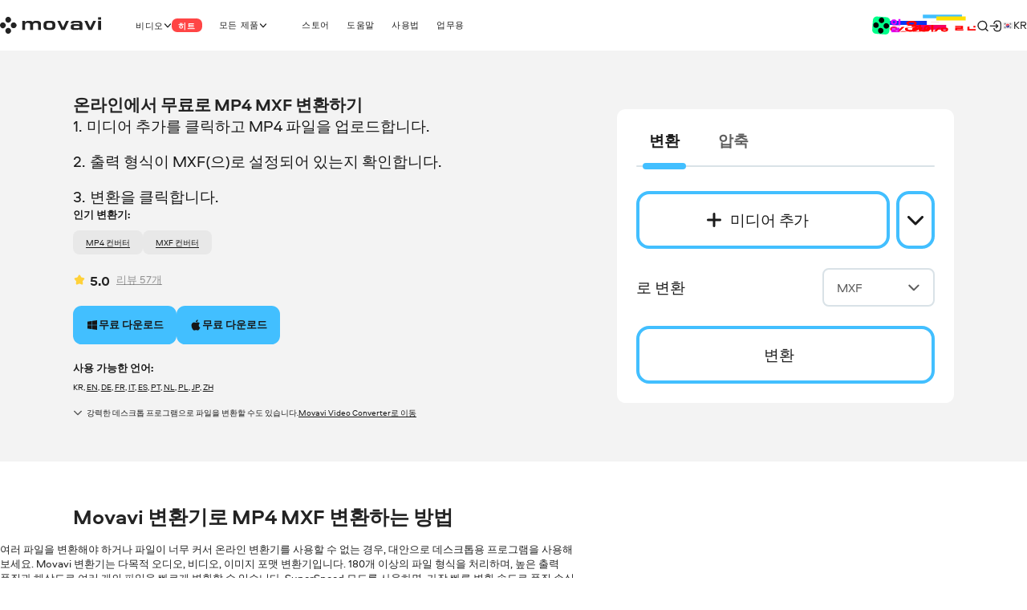

--- FILE ---
content_type: text/html; charset=utf-8
request_url: https://www.movavi.com/kr/video-converter/convert-mp4-to-mxf.html
body_size: 29437
content:
<!DOCTYPE html>
<html lang="kr" class="webp" dir="ltr">
<head>
    <meta charset="utf-8">
    <meta name="viewport" content="width=device-width, initial-scale=1.0">
    <link rel="preload" fetchpriority="high" href="https://cdn.staticont.net/global/0002/59/21ca0594904bdf3a1137a9ea32949706aa438920.svg" as="image" type="image/svg+xml">
    <link rel="preload" href="https://cdn.staticont.net/fonts/Aeroport/Aeroport-regular-latin.woff2" as="font" type="font/woff2" crossorigin>
<link rel="preload" href="https://cdn.staticont.net/fonts/Aeroport/Aeroport-Bold-latin.woff2" as="font" type="font/woff2" crossorigin>
<link rel="preload" href="https://cdn.staticont.net/fonts/Normalidad-UltraExtended/NormalidadUltraExtended-Bold-latin.woff2" as="font" type="font/woff2" crossorigin>
    
    <title>온라인에서 무료로 MP4 MXF 변환하기 – Movavi</title>
    <link rel="dns-prefetch" href="https://www.googletagmanager.com"><link rel="dns-prefetch" href="https://www.google-analytics.com">
    
<script id="gtm">
function appendGTMScript() {

    (function(w,d,s,l,i){
        window.ANALYTICS_STATE = {};
        (w[l]=w[l]||[]).push({'gtm.start': new Date().getTime(),event: 'gtm.js'});
        var f=d.getElementsByTagName(s)[0],j=d.createElement(s),dl=l!=='dataLayer'?'&l='+l:'';
        j.async=true;j.src='https://www.googletagmanager.com/gtm.js?id='+i+dl;
        j.onload=function(){
            window.ANALYTICS_STATE.TRACKER_STATUS = 'success';
            document.body.setAttribute('data-gtm-loaded', 'true');
        };
        j.onerror=function(){
            window.ANALYTICS_STATE.TRACKER_STATUS = 'error';
            document.body.setAttribute('data-gtm-loaded', 'false');
        };
        f.parentNode.insertBefore(j,f);
        window.ANALYTICS_STATE.TRACKER = 'GTM-WV828L';
    })(window,document,'script','dataLayer','GTM-WV828L')
}
function setWebuidObserver() {
    if (document.body.dataset.webuid) {return appendGTMScript();}
    const webuidObserver = new MutationObserver(() => {appendGTMScript();webuidObserver.disconnect();});
    webuidObserver.observe(document.body, {attributeFilter: ['data-webuid']});
}
(function(w, d) {
    if (d.readyState === 'complete'){return setWebuidObserver();}
    w.addEventListener('load', setWebuidObserver, false);
})(window, document);
</script>
<noscript>
    <iframe src="https://www.googletagmanager.com/ns.html?id=GTM-WV828L" height="0" width="0" style="display:none;visibility:hidden"></iframe>
</noscript>

    <script id="globalJsVariables">var countryCode="US";var regionCode="OH";var currencyTemplates={"countries":{"DE":"EUR","PT":"EUR","IT":"EUR","FI":"EUR","LT":"EUR","BE":"EUR","ES":"EUR","SK":"EUR","CY":"EUR","GR":"EUR","IE":"EUR","EE":"EUR","NL":"EUR","AT":"EUR","SI":"EUR","LV":"EUR","FR":"EUR","RE":"EUR","LU":"EUR","IS":"EUR","MQ":"EUR","GP":"EUR","MT":"EUR","MC":"EUR","AD":"EUR","ME":"EUR","AL":"EUR","SM":"EUR","VA":"EUR","HU":"EUR","RO":"EUR","HR":"EUR","BG":"EUR","PR":"USD","TJ":"USD","PE":"USD","KG":"USD","KZ":"USD","PA":"USD","UZ":"USD","US":"USD","GE":"USD","CO":"USD","AM":"USD","BO":"USD","AZ":"USD","TM":"USD","EC":"USD","DO":"USD","CR":"USD","GT":"USD","MD":"USD","BY":"USD","UA":"USD","AR":"USD","TH":"USD","GB":"GBP","SG":"SGD","CZ":"CZK","CA":"CAD","CL":"CLP","DK":"DKK","BR":"BRL","NZ":"NZD","PH":"PHP","TW":"TWD","CH":"CHF","IN":"INR","SE":"SEK","MX":"MXN","AU":"AUD","PL":"PLN","NO":"NOK","JP":"JPY","TR":"TRY","MY":"MYR","HK":"HKD","CN":"CNY","ID":"IDR","KR":"KRW","IL":"ILS","_default":"USD"},"format":{"EUR":{"numberSymbolsAfterComma":2,"decimalSeparator":",","thousandSeparator":" ","format":"VALUE <span>€</span>"},"USD":{"numberSymbolsAfterComma":2,"decimalSeparator":".","thousandSeparator":",","format":"<span>$</span>VALUE"},"GBP":{"numberSymbolsAfterComma":2,"decimalSeparator":".","thousandSeparator":",","format":"<span>£</span>VALUE"},"SGD":{"numberSymbolsAfterComma":2,"decimalSeparator":".","thousandSeparator":",","format":"<span>S$</span>VALUE"},"CZK":{"numberSymbolsAfterComma":0,"decimalSeparator":",","thousandSeparator":" ","format":"VALUE <span>Kč</span>"},"CAD":{"numberSymbolsAfterComma":2,"decimalSeparator":".","thousandSeparator":",","format":"VALUE <span>CAD</span>"},"CLP":{"numberSymbolsAfterComma":0,"decimalSeparator":",","thousandSeparator":" ","format":"<span>$</span>VALUE"},"DKK":{"numberSymbolsAfterComma":0,"decimalSeparator":",","thousandSeparator":" ","format":"VALUE <span>DKK</span>"},"BRL":{"numberSymbolsAfterComma":2,"decimalSeparator":".","thousandSeparator":",","format":"<span>R$</span> VALUE"},"NZD":{"numberSymbolsAfterComma":2,"decimalSeparator":".","thousandSeparator":",","format":"<span>NZ$</span>VALUE"},"PHP":{"numberSymbolsAfterComma":0,"decimalSeparator":",","thousandSeparator":"","format":"<span>P</span>VALUE"},"TWD":{"numberSymbolsAfterComma":0,"decimalSeparator":".","thousandSeparator":",","format":"<span>NT$</span>VALUE"},"CHF":{"numberSymbolsAfterComma":2,"decimalSeparator":".","thousandSeparator":",","format":"<span>CHF</span> VALUE"},"INR":{"numberSymbolsAfterComma":0,"decimalSeparator":".","thousandSeparator":",","format":"<span>₹</span>VALUE"},"SEK":{"numberSymbolsAfterComma":0,"decimalSeparator":",","thousandSeparator":" ","format":"VALUE <span>SEK</span>"},"MXN":{"numberSymbolsAfterComma":0,"decimalSeparator":".","thousandSeparator":",","format":"VALUE <span>MXN</span>"},"AUD":{"numberSymbolsAfterComma":2,"decimalSeparator":".","thousandSeparator":",","format":"VALUE <span>AUD</span>"},"PLN":{"numberSymbolsAfterComma":2,"decimalSeparator":".","thousandSeparator":",","format":"VALUE <span>zł</span>"},"NOK":{"numberSymbolsAfterComma":0,"decimalSeparator":",","thousandSeparator":" ","format":"VALUE <span>NOK</span>"},"JPY":{"numberSymbolsAfterComma":0,"decimalSeparator":".","thousandSeparator":",","format":"VALUE<span>円</span>"},"TRY":{"numberSymbolsAfterComma":2,"decimalSeparator":".","thousandSeparator":",","format":"VALUE <span>TL</span>"},"MYR":{"numberSymbolsAfterComma":2,"decimalSeparator":".","thousandSeparator":",","format":"<span>RM</span> VALUE"},"HKD":{"numberSymbolsAfterComma":0,"decimalSeparator":".","thousandSeparator":",","format":"<span>HK$</span>VALUE"},"CNY":{"numberSymbolsAfterComma":0,"decimalSeparator":".","thousandSeparator":",","format":"<span>¥</span>VALUE"},"IDR":{"numberSymbolsAfterComma":0,"decimalSeparator":",","thousandSeparator":"'","format":"<span>Rp</span> VALUE"},"KRW":{"numberSymbolsAfterComma":0,"decimalSeparator":".","thousandSeparator":",","format":"VALUE<span>원</span>"},"ILS":{"numberSymbolsAfterComma":2,"decimalSeparator":".","thousandSeparator":",","format":"<span>₪</span> VALUE"}}};var syncHosts=["www.picverse.com","www.pdfchef.com","www.gecata.com","www.movavivideosuite.com","www.fastreel.com","www.screencapture.com","edu.movavi.com","job.movavi.com","www.movavi.com","www.movavi.de","www.movavika.ru"];</script>
    <script id="dataLayerScript">(window['dataLayer'] = window['dataLayer'] || []);window['dataLayer'].push({"language":"kr","pageType":"VCO","ecommerce":{"impressions":[{"id":"1","name":"Movavi Video Converter","brand":"not set","location_id":"1","item_category":"windows"},{"id":"10","name":"Movavi Video Converter for Mac","brand":"not set","location_id":"2","item_category":"mac"}],"currencyCode":"USD"},"productId":"1","productName":"Movavi Video Converter"});window['dataLayer'].push({"isMobile":false});window['dataLayer'].push({"event":"experiment_impression_server","experiment_id":"aff_rtrg","variant_id":"aff_rtrg.0","send_to":"G-YNWKY3M3S2"});</script>
    <meta http-equiv="X-UA-Compatible" content="IE=edge">
    <link rel="icon" href="/favicon.ico" sizes="32x32">
    <link rel="icon" href="/favicon.svg" type="image/svg+xml">
    <meta name="description" content="무료 MP4 MXF 변환 프로그램을 찾고 계신가요? 온라인 툴을 사용해 파일을 무료로 변환하거나 대안으로 데스크톱용 Movavi Video Converter를 사용해 보세요.">
    <meta name="language" content="kr">
    
    
    <meta name="naver-site-verification" content="6398452f6e7ad2c0c472e1aeeecade7a79309df4" />
    <meta name="google-site-verification" content="2V_KgwYzfjlYUwRnkbhJUcrmmD0t7t-ss_W4yHN4U3g"/>
    <link rel="canonical" href="https://www.movavi.com/kr/video-converter/convert-mp4-to-mxf.html">
    <link rel="alternate" hreflang="en" href="https://www.movavi.com/video-converter/convert-mp4-to-mxf.html"/><link rel="alternate" hreflang="x-default" href="https://www.movavi.com/video-converter/convert-mp4-to-mxf.html"/><link rel="alternate" hreflang="de" href="https://www.movavi.de/video-converter/convert-mp4-to-mxf.html"/><link rel="alternate" hreflang="fr" href="https://www.movavi.com/fr/video-converter/convert-mp4-to-mxf.html"/><link rel="alternate" hreflang="it" href="https://www.movavi.com/it/video-converter/convert-mp4-to-mxf.html"/><link rel="alternate" hreflang="es" href="https://www.movavi.com/es/video-converter/convert-mp4-to-mxf.html"/><link rel="alternate" hreflang="pt" href="https://www.movavi.com/pt/video-converter/convert-mp4-to-mxf.html"/><link rel="alternate" hreflang="nl" href="https://www.movavi.com/nl/video-converter/convert-mp4-to-mxf.html"/><link rel="alternate" hreflang="pl" href="https://www.movavi.com/pl/video-converter/convert-mp4-to-mxf.html"/><link rel="alternate" hreflang="ja" href="https://www.movavi.com/jp/video-converter/convert-mp4-to-mxf.html"/><link rel="alternate" hreflang="ko" href="https://www.movavi.com/kr/video-converter/convert-mp4-to-mxf.html"/><link rel="alternate" hreflang="zh-Hant" href="https://www.movavi.com/zh/video-converter/convert-mp4-to-mxf.html"/>
    <link rel="apple-touch-icon-precomposed" sizes="180x180" href="https://cdn.staticont.net/movavisite/production/apple-touch-icon-precomposed.png"><link rel="apple-touch-icon-precomposed" sizes="152x152" href="https://cdn.staticont.net/movavisite/production/apple-touch-icon-precomposed-152x152.png"><link rel="apple-touch-icon-precomposed" sizes="120x120" href="https://cdn.staticont.net/movavisite/production/apple-touch-icon-precomposed-120x120.png"><link rel="apple-touch-icon-precomposed" sizes="76x76" href="https://cdn.staticont.net/movavisite/production/apple-touch-icon-precomposed-76x76.png"><link rel="apple-touch-icon-precomposed" sizes="60x60" href="https://cdn.staticont.net/movavisite/production/apple-touch-icon-precomposed-60x60.png"><link rel="apple-touch-icon" sizes="180x180" href="https://cdn.staticont.net/movavisite/production/apple-touch-icon.png"><link rel="apple-touch-icon" sizes="152x152" href="https://cdn.staticont.net/movavisite/production/apple-touch-icon-152x152.png"><link rel="apple-touch-icon" sizes="120x120" href="https://cdn.staticont.net/movavisite/production/apple-touch-icon-120x120.png"><link rel="apple-touch-icon" sizes="76x76" href="https://cdn.staticont.net/movavisite/production/apple-touch-icon-76x76.png"><link rel="apple-touch-icon" sizes="60x60" href="https://cdn.staticont.net/movavisite/production/apple-touch-icon-60x60.png">
    
<script id="scriptAnalyzer">
(function() {
    const originalCreateElement = document.createElement;
    document.createElement = function(tag, options) {
        const el = originalCreateElement.call(document, tag, options);

        if (tag === 'script') {
            const originalSetAttribute = el.setAttribute;

            el.setAttribute = function(name, value) {
                if (/chunk-never-hydrate/.test(value)) {
                    window?.['proxysssClient']?.sendEventData([{
                        name: 'NEVER_HYDRATE_CHUNK',
                        params: {
                            url: window.location.href,
                        },
                    }], true);
                }
                return originalSetAttribute.call(this, name, value);
            };
        }

        return el;
    };
})();
</script>
<link rel="stylesheet" href="https://cdn.staticont.net/movavisite/production/custom-css/custom-cookiebot.css" media="print" onload="this.media='all';">
    
    <link rel="preconnect" href="https://www.movavi.de"><link rel="preconnect" href="https://www.pdfchef.com"><link rel="preconnect" href="https://www.gecata.com"><link rel="preconnect" href="https://movavi.id"><link rel="preconnect" href="https://edu.movavi.com">
    <script type="application/ld+json">{"@context":"https://schema.org","@graph":[{"@type":"Organization","name":"Movavi","brand":"Movavi","legalName":"Movavi Software Limited","url":"https://www.movavi.com/","logo":"https://cdn.staticont.net/page_type/0002/59/56ba127455f30aab2467b77555642a62ed4b430f.webp","image":"https://cdn.staticont.net/page_type/0002/59/56ba127455f30aab2467b77555642a62ed4b430f.webp","address":{"@type":"PostalAddress","addressCountry":"CY","addressLocality":"Limassol","postalCode":"4103","streetAddress":"3 Krinou Street","telephone":"+357-25-323-580"},"contactPoint":{"@type":"ContactPoint","url":"https://www.movavi.com/about/","contactType":"Customer Support"},"sameAs":["https://www.facebook.com/Movavi","https://www.instagram.com/movavi_ideas","https://www.linkedin.com/company/movavi/","https://www.youtube.com/user/MovaviOfficial","https://www.reddit.com/r/Movavi_software/"]}]}</script>
<link rel="preconnect" href="https://cs17.movavi.com"></head>
<body data-locale="kr" data-ext="2144254" data-autodownload-urls="" class="vc">
<style data-ff-fouc>@supports(-moz-appearance:none){[data-ff-fouc]~#app{opacity: 0;visibility: hidden;}}@-moz-document url-prefix(){[data-ff-fouc]~#app{opacity: 0;visibility: hidden;}}</style>
<link rel="stylesheet" href="https://cdn.staticont.net/movavisite/production/styles/styles-045ab688.css" crossorigin>

<link rel="stylesheet" media="(max-width:767px)" crossorigin href="https://cdn.staticont.net/movavisite/production/styles/styles-045ab688-mobile.css">
<link rel="stylesheet" media="(max-width:1229px)" crossorigin href="https://cdn.staticont.net/movavisite/production/styles/styles-045ab688-mobile-tablet.css">
<link rel="stylesheet" media="(min-width:768px)and (max-width:1229px)" crossorigin href="https://cdn.staticont.net/movavisite/production/styles/styles-045ab688-tablet.css">
<link rel="stylesheet" media="(min-width:768px)" crossorigin href="https://cdn.staticont.net/movavisite/production/styles/styles-045ab688-tablet-desktop.css">
<link rel="stylesheet" media="(min-width:1200px)" crossorigin href="https://cdn.staticont.net/movavisite/production/styles/styles-045ab688-desktop.css">
<link rel="stylesheet" media="(min-width:1920px)" crossorigin href="https://cdn.staticont.net/movavisite/production/styles/styles-045ab688-desktop-large.css">
<script data-ff-fouc>
    document.querySelectorAll('[data-ff-fouc]').forEach(element => element.remove());
</script>

<div id="app" class="app-root"><!--[--><header class="v-header r-theme-light" data-section="mobile_menu" data-v-5ca55900><!----><nav class="r-container header-content" data-v-5ca55900><a class="header-logo-link" aria-label="Main page" href="/kr/" data-v-5ca55900><svg viewbox="0 0 208 34" class="v-icon logo-movavi-big-icon _scale-to-fit header-logo" data-v-5ca55900><use href="#icon-logo-movavi-big" /></svg></a><ul style="" class="header-list" data-v-5ca55900><!--[--><li class="header-menu-button" data-v-5ca55900 data-v-158f595f><!--[--><button class="r-text-l-menu header-content-item" data-v-158f595f><span class="hoverable header-content-text" style="" data-v-158f595f>비디오</span><svg width="16" height="16" viewbox="0 0 16 17" style="--rt-icon-size:calc(16*var(--0));" class="v-icon menu-arrow-down-icon _scale-to-fit hoverable direction-icon _down" data-v-158f595f><use href="#icon-menu-arrow-down" /></svg><span class="r-label r-label-l _size-l header-top-item-label" style="--rt-r-label-primary-bg:#ff4545;" data-v-158f595f data-v-72fa671a><!----><span data-v-72fa671a>히트</span></span></button><!----><!--]--></li><li class="header-menu-button extra-space" data-v-5ca55900 data-v-158f595f><!--[--><button class="r-text-l-menu header-content-item" data-v-158f595f><span class="hoverable header-content-text" style="" data-v-158f595f>모든 제품</span><svg width="16" height="16" viewbox="0 0 16 17" style="--rt-icon-size:calc(16*var(--0));" class="v-icon menu-arrow-down-icon _scale-to-fit hoverable direction-icon _down" data-v-158f595f><use href="#icon-menu-arrow-down" /></svg><!----></button><!----><!--]--></li><li class="header-menu-button" data-v-5ca55900 data-v-158f595f><!--[--><a target="_blank" class="r-text-l-menu header-content-item" href="https://www.movavi.com/kr/store.html?asrc=main_menu#main" data-v-158f595f><span class="hoverable header-content-text" style="" data-v-158f595f>스토어</span><svg width="16" height="16" viewbox="0 0 16 17" style="--rt-icon-size:calc(16*var(--0));display:none;" class="v-icon menu-arrow-down-icon _scale-to-fit hoverable direction-icon _down" data-v-158f595f><use href="#icon-menu-arrow-down" /></svg><!----></a><!----><!--]--></li><li class="header-menu-button" data-v-5ca55900 data-v-158f595f><!--[--><a class="r-text-l-menu header-content-item" href="https://www.movavi.com/kr/support/?asrc=main_menu#main" data-v-158f595f><span class="hoverable header-content-text" style="" data-v-158f595f>도움말</span><svg width="16" height="16" viewbox="0 0 16 17" style="--rt-icon-size:calc(16*var(--0));display:none;" class="v-icon menu-arrow-down-icon _scale-to-fit hoverable direction-icon _down" data-v-158f595f><use href="#icon-menu-arrow-down" /></svg><!----></a><!----><!--]--></li><li class="header-menu-button" data-v-5ca55900 data-v-158f595f><!--[--><a class="r-text-l-menu header-content-item" href="https://www.movavi.com/kr/support/how-to/?asrc=main_menu#main" data-v-158f595f><span class="hoverable header-content-text" style="" data-v-158f595f>사용법</span><svg width="16" height="16" viewbox="0 0 16 17" style="--rt-icon-size:calc(16*var(--0));display:none;" class="v-icon menu-arrow-down-icon _scale-to-fit hoverable direction-icon _down" data-v-158f595f><use href="#icon-menu-arrow-down" /></svg><!----></a><!----><!--]--></li><li class="header-menu-button" data-v-5ca55900 data-v-158f595f><!--[--><a class="r-text-l-menu header-content-item" href="https://www.movavi.com/kr/business-software-mac.html?asrc=main_menu#main" data-v-158f595f><span class="hoverable header-content-text" style="" data-v-158f595f>업무용</span><svg width="16" height="16" viewbox="0 0 16 17" style="--rt-icon-size:calc(16*var(--0));display:none;" class="v-icon menu-arrow-down-icon _scale-to-fit hoverable direction-icon _down" data-v-158f595f><use href="#icon-menu-arrow-down" /></svg><!----></a><!----><!--]--></li><!--]--></ul><div class="header-controls" data-v-5ca55900><div class="header-controls-menu" data-v-5ca55900 data-v-2575f746><div class="header-controls-content" data-v-2575f746><button class="header-top-button" aria-label="Search" data-v-2575f746><svg width="24" height="24" viewbox="0 0 24 24" style="--rt-icon-size:calc(24*var(--0));" class="v-icon r-search-big-scope_24-icon _scale-to-fit header-button-icon" data-v-2575f746><use href="#icon-r-search-big-scope_24" /></svg></button><a class="header-top-button" aria-label="Movavi Account" href="https://movavi.id" target="_blank" data-v-2575f746><svg width="24" height="24" viewbox="0 0 24 24" style="--rt-icon-size:calc(24*var(--0));" class="v-icon r-enter_24-icon _scale-to-fit header-button-icon" data-v-2575f746><use href="#icon-r-enter_24" /></svg></a></div></div><button class="burger header-burger" aria-label="Open menu" data-v-5ca55900 data-v-64669a97><span class="burger-item" data-v-64669a97></span></button><a href="https://www.movavi.com/kr/blackfriday-2025/?asrc=menu_bf25  " class="bl" aria-label="Sale page" data-v-5ca55900><img class="b" loading="lazy" src="https://cdn.staticont.net/global/0002/59/21ca0594904bdf3a1137a9ea32949706aa438920.svg" alt style=""></a><div class="header-language-switcher" data-v-5ca55900 data-v-331a5d86><span class="" data-v-331a5d86><button class="yk r-text-l change-locale main-locale" data-locale="kr" data-v-331a5d86><svg viewbox="0 0 38 25" class="v-icon flag-kr-icon _contrast-light zk"><use href="#icon-flag-kr" /></svg> kr</button></span><div style="display:none;" class="locale-list" data-v-331a5d86><!--[--><a class="yk r-text-l change-locale" data-locale="en" href="https://www.movavi.com/video-converter/convert-mp4-to-mxf.html" data-v-331a5d86><svg viewbox="0 0 38 25" class="v-icon flag-en-icon zk"><use href="#icon-flag-en" /></svg> en</a><a class="yk r-text-l change-locale" data-locale="de" href="https://www.movavi.de/video-converter/convert-mp4-to-mxf.html" data-v-331a5d86><svg viewbox="0 0 38 25" class="v-icon flag-de-icon zk"><use href="#icon-flag-de" /></svg> de</a><a class="yk r-text-l change-locale" data-locale="fr" href="https://www.movavi.com/fr/video-converter/convert-mp4-to-mxf.html" data-v-331a5d86><svg viewbox="0 0 38 25" class="v-icon flag-fr-icon zk"><use href="#icon-flag-fr" /></svg> fr</a><a class="yk r-text-l change-locale" data-locale="it" href="https://www.movavi.com/it/video-converter/convert-mp4-to-mxf.html" data-v-331a5d86><svg viewbox="0 0 38 25" class="v-icon flag-it-icon zk"><use href="#icon-flag-it" /></svg> it</a><a class="yk r-text-l change-locale" data-locale="es" href="https://www.movavi.com/es/video-converter/convert-mp4-to-mxf.html" data-v-331a5d86><svg viewbox="0 0 38 25" class="v-icon flag-es-icon zk"><use href="#icon-flag-es" /></svg> es</a><a class="yk r-text-l change-locale" data-locale="pt" href="https://www.movavi.com/pt/video-converter/convert-mp4-to-mxf.html" data-v-331a5d86><svg viewbox="0 0 38 25" class="v-icon flag-pt-icon zk"><use href="#icon-flag-pt" /></svg> pt</a><a class="yk r-text-l change-locale" data-locale="nl" href="https://www.movavi.com/nl/video-converter/convert-mp4-to-mxf.html" data-v-331a5d86><svg viewbox="0 0 38 25" class="v-icon flag-nl-icon zk"><use href="#icon-flag-nl" /></svg> nl</a><button class="yk r-text-l change-locale" data-locale="cz" onclick="window.location.replace(&#39;https://www.movavi.com/cz/&#39;)" data-v-331a5d86><svg viewbox="0 0 38 25" class="v-icon flag-cz-icon _contrast-light zk"><use href="#icon-flag-cz" /></svg> cz</button><button class="yk r-text-l change-locale" data-locale="dk" onclick="window.location.replace(&#39;https://www.movavi.com/dk/&#39;)" data-v-331a5d86><svg viewbox="0 0 38 25" class="v-icon flag-dk-icon zk"><use href="#icon-flag-dk" /></svg> dk</button><button class="yk r-text-l change-locale" data-locale="no" onclick="window.location.replace(&#39;https://www.movavi.com/no/&#39;)" data-v-331a5d86><svg viewbox="0 0 38 25" class="v-icon flag-no-icon zk"><use href="#icon-flag-no" /></svg> no</button><button class="yk r-text-l change-locale" data-locale="se" onclick="window.location.replace(&#39;https://www.movavi.com/se/&#39;)" data-v-331a5d86><svg viewbox="0 0 38 25" class="v-icon flag-se-icon zk"><use href="#icon-flag-se" /></svg> se</button><button class="yk r-text-l change-locale" data-locale="tr" onclick="window.location.replace(&#39;https://www.movavi.com/tr/&#39;)" data-v-331a5d86><svg viewbox="0 0 38 25" class="v-icon flag-tr-icon zk"><use href="#icon-flag-tr" /></svg> tr</button><a class="yk r-text-l change-locale" data-locale="pl" href="https://www.movavi.com/pl/video-converter/convert-mp4-to-mxf.html" data-v-331a5d86><svg viewbox="0 0 38 25" class="v-icon flag-pl-icon _contrast-light zk"><use href="#icon-flag-pl" /></svg> pl</a><a class="yk r-text-l change-locale" data-locale="jp" href="https://www.movavi.com/jp/video-converter/convert-mp4-to-mxf.html" data-v-331a5d86><svg viewbox="0 0 38 25" class="v-icon flag-jp-icon _contrast-light zk"><use href="#icon-flag-jp" /></svg> jp</a><button class="yk r-text-l change-locale" data-locale="ru" onclick="window.location.replace(&#39;https://www.movavi.com/ru/&#39;)" data-v-331a5d86><svg viewbox="0 0 38 25" class="v-icon flag-ru-icon _contrast-light zk"><use href="#icon-flag-ru" /></svg> ru</button><button class="yk r-text-l change-locale" data-locale="ar" onclick="window.location.replace(&#39;https://www.movavi.com/ar/&#39;)" data-v-331a5d86><svg viewbox="0 0 38 25" class="v-icon flag-ar-icon zk"><use href="#icon-flag-ar" /></svg> ar</button><button class="yk r-text-l change-locale" data-locale="cn" onclick="window.location.replace(&#39;https://www.movavi.com/cn/&#39;)" data-v-331a5d86><svg viewbox="0 0 38 25" class="v-icon flag-cn-icon zk"><use href="#icon-flag-cn" /></svg> cn</button><a class="yk r-text-l change-locale" data-locale="zh" href="https://www.movavi.com/zh/video-converter/convert-mp4-to-mxf.html" data-v-331a5d86><svg viewbox="0 0 38 25" class="v-icon flag-zh-icon zk"><use href="#icon-flag-zh" /></svg> zh</a><button class="yk r-text-l change-locale" data-locale="hu" onclick="window.location.replace(&#39;https://www.movavi.com/hu/&#39;)" data-v-331a5d86><svg viewbox="0 0 38 25" class="v-icon flag-hu-icon zk"><use href="#icon-flag-hu" /></svg> hu</button><button class="yk r-text-l change-locale" data-locale="th" onclick="window.location.replace(&#39;https://www.movavi.com/th/&#39;)" data-v-331a5d86><svg viewbox="0 0 38 25" class="v-icon flag-th-icon zk"><use href="#icon-flag-th" /></svg> th</button><button class="yk r-text-l change-locale" data-locale="il" onclick="window.location.replace(&#39;https://www.movavi.com/il/&#39;)" data-v-331a5d86><svg viewbox="0 0 38 25" class="v-icon flag-il-icon _contrast-light zk"><use href="#icon-flag-il" /></svg> il</button><button class="yk r-text-l change-locale" data-locale="ro" onclick="window.location.replace(&#39;https://www.movavi.com/ro/&#39;)" data-v-331a5d86><svg viewbox="0 0 38 25" class="v-icon flag-ro-icon zk"><use href="#icon-flag-ro" /></svg> ro</button><button class="yk r-text-l change-locale" data-locale="gr" onclick="window.location.replace(&#39;https://www.movavi.com/gr/&#39;)" data-v-331a5d86><svg viewbox="0 0 38 25" class="v-icon flag-gr-icon _contrast-light zk"><use href="#icon-flag-gr" /></svg> gr</button><button class="yk r-text-l change-locale" data-locale="fi" onclick="window.location.replace(&#39;https://www.movavi.com/fi/&#39;)" data-v-331a5d86><svg viewbox="0 0 38 25" class="v-icon flag-fi-icon _contrast-light zk"><use href="#icon-flag-fi" /></svg> fi</button><!--]--></div></div></div><!----></nav></header><main id="main" class="main"><!----><!--[--><!--[--><!--[--><div class="how-to-page-type" data-v-6112ee5c><div class="right-area" data-v-6112ee5c><div class="sidebar" data-v-6112ee5c><!--[--><section class="r-section r-top-spacing-s r-bottom-spacing-s r-theme-light v-breadcrumbs r-wrap-block" id="breadcrumbs" data-section="Breadcrumbs" data-v-6112ee5c data-v-393cab53 data-v-1b9773c2><!--[--><ul class="breadcrumbs-list" itemscope itemtype="https://schema.org/BreadcrumbList" data-v-393cab53 data-v-1b9773c2-s><!--[--><li class="v-breadcrumbs-item" itemprop="itemListElement" itemscope itemtype="https://schema.org/ListItem" data-v-393cab53 data-v-1b9773c2-s data-v-29c0addc><!----><a class="v-link breadcrumbs-link breadcrumbs-link" href="https://www.movavi.com/kr/" aria-label="Home breadcrumb" itemprop="item" data-link="string" data-v-29c0addc><!--[--><span class="breadcrumb-title r-text-m-bold" data-v-29c0addc>Home</span><meta itemprop="name" content="Home" data-v-29c0addc><meta itemprop="position" content="1" data-v-29c0addc><!--]--></a></li><li class="v-breadcrumbs-item" itemprop="itemListElement" itemscope itemtype="https://schema.org/ListItem" data-v-393cab53 data-v-1b9773c2-s data-v-29c0addc><svg width="24" height="24" viewbox="0 0 24 24" class="v-icon r-arrow-right_24-icon" data-v-29c0addc><use href="#icon-r-arrow-right_24" /></svg><a class="v-link breadcrumbs-link breadcrumbs-link" href="https://www.movavi.com/kr/video-converter/" aria-label="Video Converter breadcrumb" itemprop="item" data-link="string" data-v-29c0addc><!--[--><span class="breadcrumb-title r-text-m-bold" data-v-29c0addc>Video Converter</span><meta itemprop="name" content="Video Converter" data-v-29c0addc><meta itemprop="position" content="2" data-v-29c0addc><!--]--></a></li><li class="v-breadcrumbs-item" itemprop="itemListElement" itemscope itemtype="https://schema.org/ListItem" data-v-393cab53 data-v-1b9773c2-s data-v-29c0addc><svg width="24" height="24" viewbox="0 0 24 24" class="v-icon r-arrow-right_24-icon" data-v-29c0addc><use href="#icon-r-arrow-right_24" /></svg><a class="v-link breadcrumbs-link breadcrumbs-link" href="https://www.movavi.com/kr/video-converter/mp4-converter.html" aria-label="MP4 Converter breadcrumb" itemprop="item" data-link="string" data-v-29c0addc><!--[--><span class="breadcrumb-title r-text-m-bold" data-v-29c0addc>MP4 Converter</span><meta itemprop="name" content="MP4 Converter" data-v-29c0addc><meta itemprop="position" content="3" data-v-29c0addc><!--]--></a></li><!--]--><!----></ul><!--]--></section><div class="r-sidebar-small r-theme-light" style="--rt-top-shadow-opacity:0;--rt-bottom-shadow-opacity:0;" data-allow-mismatch data-section="SidebarSmall" area-index="1" block-index="1" data-v-6112ee5c data-v-b9eb012e><!----><!----></div><!--]--></div></div><div class="main-area" data-v-6112ee5c><!--[--><div data-section="OptinmonsterPopUp" area-index="0" block-index="0" data-v-6112ee5c></div><section class="r-section r-top-spacing-l r-bottom-spacing-l r-theme-video-converter vco-block r-wrap-block vc narrow-full-width-block is-main" data-section="VCO" data-v-6112ee5c data-v-e99df568 data-v-1b9773c2><!--[--><div class="main-block" data-v-e99df568 data-v-1b9773c2-s><div class="text-block" data-v-e99df568 data-v-1b9773c2-s><h1 class="c r-h3-aero title title" id="section-id-X5tNIo-8PATB4KGKmat-_" data-v-e99df568 data-v-1b9773c2-s><p>온라인에서 무료로 MP4 MXF 변환하기</p></h1><!----><div class="r-content-constructor description description" data-v-e99df568 data-v-1b9773c2-s><ol class="r-list"><li>미디어 추가를 클릭하고 MP4 파일을 업로드합니다.</li><li>출력 형식이 MXF(으)로 설정되어 있는지 확인합니다.</li><li>변환을 클릭합니다.</li></ol></div><div class="d-md-none" data-v-e99df568 data-v-1b9773c2-s><div class="tabs-scrollable vco-tab h4" data-v-e99df568 data-v-1b9773c2-s><!----><!----><div class="container-scrollable"><div class="container tabs-container"><ul class="nav nav-tabs"><!--[--><li class="nav-item"><p class="nav-link active"><!----><span>변환</span></p><div class="nav-stroke" aria-hidden="true"> </div><!----></li><li class="nav-item"><p class="nav-link"><!----><span>압축</span></p><div class="nav-stroke" aria-hidden="true"> </div><!----></li><!--]--></ul></div></div></div><div class="vco-btn-with-dropbox main-block-add-button" data-v-e99df568 data-v-1b9773c2-s data-v-a4e29866><div class="wrapper" data-v-a4e29866><label class="v-button small-text-regular outline slide-up size-l default-color label-add-file label-add-file" data-v-a4e29866><svg width="24" height="24" viewbox="0 0 16 16" class="v-icon plus-icon button-icon"><use href="#icon-plus" /></svg><span class="button-text">미디어 추가</span><!--[--><input id="file" class="visually-hidden" type="file" data-v-a4e29866><!--]--></label><!----><button class="v-button small-text-regular outline slide-down size-l default-color button-select button-select" type="button" data-v-a4e29866><svg width="24" height="24" viewbox="0 0 24 24" class="v-icon shevron-icon button-icon"><use href="#icon-shevron" /></svg><!----><!--[--><!--]--></button></div><div class="selects-wrapper" data-v-a4e29866><button class="vco-button r-text-m" type="button" data-v-a4e29866 data-v-f3e5ca82><svg width="24" height="24" viewbox="0 0 24 24" class="v-icon dropbox-icon" data-v-f3e5ca82><use href="#icon-dropbox" /></svg><span data-v-f3e5ca82>Dropbox에서</span></button><!----></div></div></div><div class="r-content-constructor popular-conversions-title r-text-l-bold popular-conversions-title r-text-l-bold" data-v-e99df568 data-v-1b9773c2-s><p>인기 변환기:</p></div><div class="wrapper-links" data-v-e99df568 data-v-1b9773c2-s><!--[--><a href="https://www.movavi.com/kr/video-converter/mp4-converter.html" class="popular-conversions-link r-link-m" data-v-e99df568 data-v-1b9773c2-s><span class="r-content-constructor" data-v-e99df568 data-v-1b9773c2-s>MP4 컨버터</span></a><a href="https://www.movavi.com/kr/video-converter/mxf-converter.html" class="popular-conversions-link r-link-m" data-v-e99df568 data-v-1b9773c2-s><span class="r-content-constructor" data-v-e99df568 data-v-1b9773c2-s>MXF 컨버터</span></a><!--]--></div><a class="v-link r-star-rating rating r-star-rating rating" rel="nofollow" target="_blank" href="https://www.capterra.com/p/233493/Movavi-Video-Converter/" data-v-e99df568 data-v-1b9773c2-s data-v-15c7bf36><!--[--><svg width="24" height="24" viewbox="0 0 12 12" style="--rt-icon-size:calc(24*var(--0));" class="v-icon star-full-icon _scale-to-fit rating-icon" data-v-15c7bf36><use href="#icon-star-full" /></svg><span class="rating-number r-text-xl-bold" data-v-15c7bf36>5.0</span><span class="rating-reviews r-link-l" data-v-15c7bf36><!--[-->리뷰 <!--[--><span data-v-15c7bf36>57</span><!--]-->개<!--]--></span><!--]--></a><div class="r-button-collection download-btns" data-v-e99df568 data-v-1b9773c2-s data-v-5d5e7b8c><!--[--><div class="os-mac div-template" data-v-5d5e7b8c><div class="btn-wrapper desktop" data-v-5d5e7b8c><a class="r-button r-button-l _size-l _appearance-primary" style="" aria-disabled="false" href="https://cs17.movavi.com/x64/MovaviVideoConverterSetup.exe?browser=C&webuid=52gf66&download-slug=videoconverter" data-key="btn-0" data-v-5d5e7b8c data-v-e5e19abe><span class="button-content" data-v-e5e19abe><!--[--><svg viewbox="0 0 24 24" class="v-icon windows-icon _scale-to-fit prepend-icon" data-v-e5e19abe data-v-e5e19abe-s><use href="#icon-windows" /></svg><!--]--><span class="button-text" data-v-e5e19abe>무료 다운로드</span><!--[--><!----><!--]--></span><!----></a><!----></div></div><div class="os-mac div-template" data-v-5d5e7b8c><div class="btn-wrapper mobile" data-v-5d5e7b8c><a class="r-button r-button-l _size-l _appearance-primary" style="" aria-disabled="false" href="https://cs17.movavi.com/x64/MovaviVideoConverterSetup.exe?browser=C&webuid=52gf66&download-slug=videoconverter" data-should-open-popup="true" data-key="btn-1" data-v-5d5e7b8c data-v-e5e19abe><span class="button-content" data-v-e5e19abe><!--[--><!----><!--]--><span class="button-text" data-v-e5e19abe>무료 다운로드</span><!--[--><!----><!--]--></span><!----></a><!----></div></div><div class="os-mac div-template" data-v-5d5e7b8c><div class="btn-wrapper desktop" data-v-5d5e7b8c><a class="r-button r-button-l _size-l _appearance-primary" style="" aria-disabled="false" href="https://cs17.movavi.com/x64/MovaviVideoConverterSetup.dmg?browser=C&webuid=52gf66&download-slug=videoconvertermac" data-key="btn-2" data-v-5d5e7b8c data-v-e5e19abe><span class="button-content" data-v-e5e19abe><!--[--><svg viewbox="0 0 24 24" class="v-icon apple-icon _scale-to-fit prepend-icon" data-v-e5e19abe data-v-e5e19abe-s><use href="#icon-apple" /></svg><!--]--><span class="button-text" data-v-e5e19abe>무료 다운로드</span><!--[--><!----><!--]--></span><!----></a><!----></div></div><!--]--><!----></div><div class="available-section" data-v-e99df568 data-v-1b9773c2-s><div class="available-section__item" data-v-e99df568 data-v-1b9773c2-s><p class="r-content-constructor r-text-l-bold r-text-l-bold" data-v-e99df568 data-v-1b9773c2-s>사용 가능한 언어: </p><!--[--><span data-v-e99df568 data-v-1b9773c2-s><!--[-->KR<!--]--><!--[-->, <!--]--></span><span data-v-e99df568 data-v-1b9773c2-s><a href="https://www.movavi.com/video-converter/convert-mp4-to-mxf.html" class="r-link-m" data-v-e99df568 data-v-1b9773c2-s>EN</a><!--[-->, <!--]--></span><span data-v-e99df568 data-v-1b9773c2-s><a href="https://www.movavi.de/video-converter/convert-mp4-to-mxf.html" class="r-link-m" data-v-e99df568 data-v-1b9773c2-s>DE</a><!--[-->, <!--]--></span><span data-v-e99df568 data-v-1b9773c2-s><a href="https://www.movavi.com/fr/video-converter/convert-mp4-to-mxf.html" class="r-link-m" data-v-e99df568 data-v-1b9773c2-s>FR</a><!--[-->, <!--]--></span><span data-v-e99df568 data-v-1b9773c2-s><a href="https://www.movavi.com/it/video-converter/convert-mp4-to-mxf.html" class="r-link-m" data-v-e99df568 data-v-1b9773c2-s>IT</a><!--[-->, <!--]--></span><span data-v-e99df568 data-v-1b9773c2-s><a href="https://www.movavi.com/es/video-converter/convert-mp4-to-mxf.html" class="r-link-m" data-v-e99df568 data-v-1b9773c2-s>ES</a><!--[-->, <!--]--></span><span data-v-e99df568 data-v-1b9773c2-s><a href="https://www.movavi.com/pt/video-converter/convert-mp4-to-mxf.html" class="r-link-m" data-v-e99df568 data-v-1b9773c2-s>PT</a><!--[-->, <!--]--></span><span data-v-e99df568 data-v-1b9773c2-s><a href="https://www.movavi.com/nl/video-converter/convert-mp4-to-mxf.html" class="r-link-m" data-v-e99df568 data-v-1b9773c2-s>NL</a><!--[-->, <!--]--></span><span data-v-e99df568 data-v-1b9773c2-s><a href="https://www.movavi.com/pl/video-converter/convert-mp4-to-mxf.html" class="r-link-m" data-v-e99df568 data-v-1b9773c2-s>PL</a><!--[-->, <!--]--></span><span data-v-e99df568 data-v-1b9773c2-s><a href="https://www.movavi.com/jp/video-converter/convert-mp4-to-mxf.html" class="r-link-m" data-v-e99df568 data-v-1b9773c2-s>JP</a><!--[-->, <!--]--></span><span data-v-e99df568 data-v-1b9773c2-s><a href="https://www.movavi.com/zh/video-converter/convert-mp4-to-mxf.html" class="r-link-m" data-v-e99df568 data-v-1b9773c2-s>ZH</a><!----></span><!--]--></div><!----></div><div class="link-anchor-wrap" data-v-e99df568 data-v-1b9773c2-s><div class="link-anchor" data-v-e99df568 data-v-1b9773c2-s><svg width="12" height="12" viewbox="0 0 16 16" class="v-icon select-arrow-down-icon icon" data-v-e99df568 data-v-1b9773c2-s><use href="#icon-select-arrow-down" /></svg><p class="r-content-constructor r-text-m r-text-m" data-v-e99df568 data-v-1b9773c2-s>강력한 데스크톱 프로그램으로 파일을 변환할 수도 있습니다.</p></div><a href="https://www.movavi.com/kr/videoconverter/" class="link-text-anchor r-link r-text-m" data-v-e99df568 data-v-1b9773c2-s><span class="r-content-constructor" data-v-e99df568 data-v-1b9773c2-s>Movavi Video Converter로 이동</span></a></div></div><div class="vco-block-start d-md-flex d-none" data-v-e99df568 data-v-1b9773c2-s><div class="tabs-scrollable vco-tab h4" data-v-e99df568 data-v-1b9773c2-s><!----><!----><div class="container-scrollable"><div class="container tabs-container"><ul class="nav nav-tabs"><!--[--><li class="nav-item"><p class="nav-link active"><!----><span>변환</span></p><div class="nav-stroke" aria-hidden="true"> </div><!----></li><li class="nav-item"><p class="nav-link"><!----><span>압축</span></p><div class="nav-stroke" aria-hidden="true"> </div><!----></li><!--]--></ul></div></div></div><div class="wrapper-add-btn" data-v-e99df568 data-v-1b9773c2-s><div class="vco-btn-with-dropbox" data-v-e99df568 data-v-1b9773c2-s data-v-a4e29866><div class="wrapper" data-v-a4e29866><label class="v-button small-text-regular outline slide-up size-l default-color label-add-file label-add-file" data-v-a4e29866><svg width="24" height="24" viewbox="0 0 16 16" class="v-icon plus-icon button-icon"><use href="#icon-plus" /></svg><span class="button-text">미디어 추가</span><!--[--><input id="file" class="visually-hidden" type="file" data-v-a4e29866><!--]--></label><!----><button class="v-button small-text-regular outline slide-down size-l default-color button-select button-select" type="button" data-v-a4e29866><svg width="24" height="24" viewbox="0 0 24 24" class="v-icon shevron-icon button-icon"><use href="#icon-shevron" /></svg><!----><!--[--><!--]--></button></div><div class="selects-wrapper" data-v-a4e29866><button class="vco-button r-text-m" type="button" data-v-a4e29866 data-v-f3e5ca82><svg width="24" height="24" viewbox="0 0 24 24" class="v-icon dropbox-icon" data-v-f3e5ca82><use href="#icon-dropbox" /></svg><span data-v-f3e5ca82>Dropbox에서</span></button><!----></div></div></div><!--[--><div class="vco-block-last" data-v-e99df568 data-v-1b9773c2-s><div class="vco-select-block" data-v-e99df568 data-v-1b9773c2-s><span class="r-content-constructor" data-v-e99df568 data-v-1b9773c2-s>로 변환</span><div class="vco-select" data-v-e99df568 data-v-1b9773c2-s><button class="button small-text-regular" type="button">MXF <svg width="16" height="16" viewbox="0 0 24 24" class="v-icon shevron-icon icon"><use href="#icon-shevron" /></svg></button><!----></div></div><label class="v-button small-text-regular outline slide-up size-l default-color vco-btn-add vco-btn-add" data-v-e99df568 data-v-1b9773c2-s><!----><span class="button-text">변환</span><!--[--><input id="file-add" class="visually-hidden" type="file" name="selected-files" data-v-e99df568><!--]--></label></div><div class="vco-block-last" data-v-e99df568 data-v-1b9773c2-s><!----><!----></div><!--]--></div></div><!----><!----><!--]--></section><section class="r-section r-top-spacing-l r-bottom-spacing-s r-theme-video-converter r-wrap-block v-title-block" style="" data-section="Title" data-v-6112ee5c data-v-64c3fb14 data-v-1b9773c2><!--[--><!--[--><h2 class="c r-h2-aero narrow-content title narrow-content title" id="section-id-x9ow3aAp-3tzt0ZE0We_s" data-v-64c3fb14 data-v-1b9773c2-s><p>Movavi 변환기로 MP4 MXF 변환하는 방법</p></h2><!----><!--]--><!--]--></section><section class="r-section r-top-spacing-xs r-bottom-spacing-xs r-theme-video-converter v-text-fragments narrow-fit-block" style="" data-section="TextFragments" data-v-6112ee5c data-v-963009da data-v-1b9773c2><!--[--><div class="r-container" data-v-963009da data-v-1b9773c2-s><div class="r-content-constructor text-fragment r-text-l narrow-fit-col text-fragment r-text-l narrow-fit-col" data-v-963009da data-v-1b9773c2-s><p>여러 파일을 변환해야 하거나 파일이 너무 커서 온라인 변환기를 사용할 수 없는 경우, 대안으로 데스크톱용 프로그램을 사용해 보세요. Movavi 변환기는 다목적 오디오, 비디오, 이미지 포맷 변환기입니다. 180개 이상의 파일 형식을 처리하며, 높은 출력 품질과 해상도로 여러 개의 파일을 빠르게 변환할 수 있습니다. SuperSpeed 모드를 사용하면, 가장 빠른 변환 속도로 품질 손실 없이 파일을 변환합니다. Windows PC와 Mac용 버전이 있으며, 매우 가볍고, 저사양 컴퓨터로도 사진, 영화, 음악 파일을 무난히 처리합니다.</p><p style="text-align: start">빠르고 쉽게 MP4 MXF 변환하는 방법은 무엇일까요? 아래 가이드를 읽고 알아보세요!</p></div></div><!--]--></section><section class="r-section r-top-spacing- r-bottom-spacing- r-theme-video-converter v-steps-block narrow-fit-block" style="" data-section="Steps" data-v-6112ee5c data-v-b733c116 data-v-1b9773c2><!--[--><div class="r-container" data-v-b733c116 data-v-1b9773c2-s><div class="narrow-fit-col" data-v-b733c116 data-v-1b9773c2-s><!----><!--[--><div class="v-steps-item item" ishassubstep="false" data-v-b733c116 data-v-1b9773c2-s data-v-54783c84><div class="step-main" data-v-54783c84><div class="main-content" data-v-54783c84><h3 class="c r-h3-aero title-step title-step" id="section-id-KRwe0AfvFTNMkrIer7tcr" data-v-54783c84><p>순서 1. Movavi 변환기 다운로드 및 설치</p></h3><div class="r-content-constructor r-text-l r-text-l" data-v-54783c84><div class="r-content-constructor"><p>파일 변환기를 어떻게 사용하지 궁금하신가요? 먼저, Microsoft Windows 또는 Macintosh 버전용 소프트웨어를 다운로드하고 실행한 다음, 화면의 지시에 따라 진행합니다. 앱이 컴퓨터에 설치되면, 자동으로 실행됩니다.</p></div></div><div class="r-button-collection buttons" data-v-54783c84 data-v-5d5e7b8c><!--[--><div class="os-mac div-template" data-v-5d5e7b8c><div class="btn-wrapper" data-v-5d5e7b8c><a class="r-button r-button-l _size-l _appearance-primary" style="" aria-disabled="false" href="https://cs17.movavi.com/x64/MovaviVideoConverterSetup.exe?browser=C&webuid=52gf66&download-slug=videoconverter" data-should-open-popup="true" data-key="btn-0" data-v-5d5e7b8c data-v-e5e19abe><span class="button-content" data-v-e5e19abe><!--[--><svg viewbox="0 0 24 24" class="v-icon windows-icon _scale-to-fit prepend-icon" data-v-e5e19abe data-v-e5e19abe-s><use href="#icon-windows" /></svg><!--]--><span class="button-text" data-v-e5e19abe>무료 다운로드</span><!--[--><!----><!--]--></span><!----></a><!----></div></div><div class="os-mac div-template" data-v-5d5e7b8c><div class="btn-wrapper" data-v-5d5e7b8c><a class="r-button r-button-l _size-l _appearance-primary" style="" aria-disabled="false" href="https://cs17.movavi.com/x64/MovaviVideoConverterSetup.dmg?browser=C&webuid=52gf66&download-slug=videoconvertermac" data-should-open-popup="true" data-key="btn-1" data-v-5d5e7b8c data-v-e5e19abe><span class="button-content" data-v-e5e19abe><!--[--><svg viewbox="0 0 24 24" class="v-icon apple-icon _scale-to-fit prepend-icon" data-v-e5e19abe data-v-e5e19abe-s><use href="#icon-apple" /></svg><!--]--><span class="button-text" data-v-e5e19abe>무료 다운로드</span><!--[--><!----><!--]--></span><!----></a><!----></div></div><!--]--><!----></div></div><!----></div><!----></div><div class="v-steps-item item" ishassubstep="false" data-v-b733c116 data-v-1b9773c2-s data-v-54783c84><div class="step-main" data-v-54783c84><div class="main-content" data-v-54783c84><h3 class="c r-h3-aero title-step title-step" id="section-id-C5p1GFVy6M2Q11x_U4GWP" data-v-54783c84><p>순서 2. MP4 파일 추가</p></h3><div class="r-content-constructor r-text-l r-text-l" data-v-54783c84><div class="r-content-constructor"><p>변환하려는 MP4 파일을 찾아 프로그램 창으로 끌어다 놓습니다. 한 번에 전송할 수 있는 파일 수에 제한이 없기 때문에 여러 개의 파일을 일괄적으로 변환할 수 있습니다.</p></div></div><!----></div><div class="media-wrap" data-v-54783c84><img class="b media step-image" loading="lazy" src="https://cdn.staticont.net/page_type/0023/52/2a898beb75041a4bb86d605ca5e513e29e952970.webp" style="--rt-image-aspect-ratio:1.6486;--rt-image-width:calc(760*var(--0));" width="760" height="461" data-v-54783c84><!----></div></div><!----></div><div class="v-steps-item item" ishassubstep="false" data-v-b733c116 data-v-1b9773c2-s data-v-54783c84><div class="step-main" data-v-54783c84><div class="main-content" data-v-54783c84><h3 class="c r-h3-aero title-step title-step" id="section-id-2rO8XArxcuN-VJgRBTuQv" data-v-54783c84><p>순서 3. MXF(을)를 출력 형식으로 선택</p></h3><div class="r-content-constructor r-text-l r-text-l" data-v-54783c84><div class="r-content-constructor"><p><strong>포맷</strong> 메뉴에서 변환할 미디어 파일을 선택하고 원하는 출력 형식을 선택합니다. 또한, 비트 전송률, 해상도(HD, Ultra HD, 4K 포함), 코덱 등 변환 설정을 변경할 수도 있습니다. 게다가, 빠른 속도를 자랑하는 SuperSpeed 모드도 있습니다. 이 모드를 사용하면, 품질 손실 없이 매우 빠른 속도로 변환됩니다.</p></div></div><!----></div><div class="media-wrap" data-v-54783c84><img class="b media step-image" loading="lazy" src="https://cdn.staticont.net/page_type/0023/52/b021cb20db087625e804b8c4b108328b732a79f0.webp" style="--rt-image-aspect-ratio:1.6486;--rt-image-width:calc(760*var(--0));" width="760" height="461" data-v-54783c84><!----></div></div><!----></div><div class="v-steps-item item" ishassubstep="false" data-v-b733c116 data-v-1b9773c2-s data-v-54783c84><div class="step-main" data-v-54783c84><div class="main-content" data-v-54783c84><h3 class="c r-h3-aero title-step title-step" id="section-id-HBSHy179r6slevFMg8zDX" data-v-54783c84><p>순서 4. MP4 MXF 변환</p></h3><div class="r-content-constructor r-text-l r-text-l" data-v-54783c84><div class="r-content-constructor"><p>출력 폴더를 지정하려면, <strong>저장 위치</strong> 버튼을 클릭합니다. <strong>변환</strong> 버튼을 눌러 변환 작업을 시작합니다. 변환이 완료되면, 새 미디어 파일이 선택한 폴더에 저장됩니다.</p><p>지금까지 Movavi 변환기를 사용해서 파일 형식을 변환하는 방법에 대해 알아봤습니다. 이 툴을 사용하면, 파일 크기를 줄이고, 동영상 클립을 잘라내고, 사진을 자르고, 좋아하는 영화로 애니메이션을 만들 수도 있습니다. 무료 평가판을 다운로드해서 직접 테스트해 보세요!</p></div></div><!----></div><div class="media-wrap" data-v-54783c84><img class="b media step-image" loading="lazy" src="https://cdn.staticont.net/page_type/0023/52/5bc9a22dfbeba7723d2a41ac6533728d13c49373.webp" style="--rt-image-aspect-ratio:1.6486;--rt-image-width:calc(760*var(--0));" width="760" height="461" data-v-54783c84><!----></div></div><!----></div><!--]--></div></div><!--]--></section><section class="r-section r-top-spacing-l r-bottom-spacing-l r-theme-light r-wrap-block z narrow-full-width-block" data-section="VVcoAboutFormat" data-v-6112ee5c data-v-1b9773c2><!--[--><div class="ab" data-v-1b9773c2-s><!--[--><div class="bb cb" data-v-1b9773c2-s><h2 class="c r-h2 _ _" id="section-id-GTqTrECCbE_NJ8AeMK1kv" data-v-1b9773c2-s><p>MP4란 무엇인가?</p></h2><!--[--><div class="db" data-v-1b9773c2-s><div class="r-text-m-bold eb" data-v-1b9773c2-s><p class="r-content-constructor" data-v-1b9773c2-s>전체 이름</p></div><div class="fb r-text-m" data-v-1b9773c2-s><div class="r-content-constructor" data-v-1b9773c2-s><p>MPEG-4 Part 14</p></div></div></div><div class="db" data-v-1b9773c2-s><div class="r-text-m-bold eb" data-v-1b9773c2-s><p class="r-content-constructor" data-v-1b9773c2-s>형식 유형</p></div><div class="fb r-text-m" data-v-1b9773c2-s><p class="r-content-constructor" data-v-1b9773c2-s>비디오</p></div></div><div class="db" data-v-1b9773c2-s><div class="r-text-m-bold eb" data-v-1b9773c2-s><p class="r-content-constructor" data-v-1b9773c2-s>개발사</p></div><div class="fb r-text-m" data-v-1b9773c2-s><div class="r-content-constructor" data-v-1b9773c2-s><p>Moving Picture Experts Group</p></div></div></div><div class="db" data-v-1b9773c2-s><div class="r-text-m-bold eb" data-v-1b9773c2-s><p class="r-content-constructor" data-v-1b9773c2-s>설명</p></div><div class="fb r-text-m" data-v-1b9773c2-s><div class="r-content-constructor" data-v-1b9773c2-s><p>MP4는 ISO/IEC 작업 그룹에서 2001년에 만든 형식입니다. MP4 파일은 비디오/오디오 및 기타 콘텐츠를 저장하는 데 사용되는 멀티미디어 파일입니다. "MPEG-4 Part 14"의 줄임말인 이 파일 형식은 매우 일반적이며 대부분의 시스템과 장치에서 인식됩니다. MP4 파일을 여는 방법과 파일을 재생할 수 있는 프로그램을 잘 모르겠다면 아래 목록을 확인하세요.</p></div></div></div><div class="db" data-v-1b9773c2-s><div class="r-text-m-bold eb" data-v-1b9773c2-s><p class="r-content-constructor" data-v-1b9773c2-s>파일 확장자</p></div><div class="fb r-text-m" data-v-1b9773c2-s><div class="r-content-constructor" data-v-1b9773c2-s><p>.mp4</p></div></div></div><div class="db" data-v-1b9773c2-s><div class="r-text-m-bold eb" data-v-1b9773c2-s><p class="r-content-constructor" data-v-1b9773c2-s>기술 정보</p></div><div class="fb r-text-m" data-v-1b9773c2-s><div class="r-content-constructor" data-v-1b9773c2-s><p>ISO/IEC 14496-14:2003이라고도 하는 MPEG-4 파트 14는 Apple의 QuickTime 파일 형식을 기반으로 하는 사양을 가진 보다 일반적인 표준(ISO/IEC 14496-12:2004)의 한 예시입니다. MPEG-4 컨테이너는 손실 압축 및 재생을 통한 데이터 복사를 제한하기 위한 수단으로 오디오 인코딩에 AAC를 사용합니다. 다른 컨테이너와 마찬가지로 이 컨테이너는 웹 스트리밍을 지원합니다.</p></div></div></div><div class="db" data-v-1b9773c2-s><div class="r-text-m-bold eb" data-v-1b9773c2-s><p class="r-content-constructor" data-v-1b9773c2-s>관련 프로그램</p></div><div class="fb r-text-m" data-v-1b9773c2-s><div class="r-content-constructor" data-v-1b9773c2-s><p>iTunes, 퀵타임 플레이어, 윈도우 미디어 플레이어, VLC, 리얼플레이어</p></div></div></div><!--]--></div><div class="bb cb" data-v-1b9773c2-s><h2 class="c r-h2 _ _" id="section-id-GTqTrECCbE_NJ8AeMK1kv" data-v-1b9773c2-s><p>MXF란 무엇인가?</p></h2><!--[--><div class="db" data-v-1b9773c2-s><div class="r-text-m-bold eb" data-v-1b9773c2-s><p class="r-content-constructor" data-v-1b9773c2-s>전체 이름</p></div><div class="fb r-text-m" data-v-1b9773c2-s><div class="r-content-constructor" data-v-1b9773c2-s><p>Material Exchange Format</p></div></div></div><div class="db" data-v-1b9773c2-s><div class="r-text-m-bold eb" data-v-1b9773c2-s><p class="r-content-constructor" data-v-1b9773c2-s>형식 유형</p></div><div class="fb r-text-m" data-v-1b9773c2-s><p class="r-content-constructor" data-v-1b9773c2-s>비디오</p></div></div><div class="db" data-v-1b9773c2-s><div class="r-text-m-bold eb" data-v-1b9773c2-s><p class="r-content-constructor" data-v-1b9773c2-s>개발사</p></div><div class="fb r-text-m" data-v-1b9773c2-s><div class="r-content-constructor" data-v-1b9773c2-s><p>Society of Motion Picture and Television Engineers</p></div></div></div><div class="db" data-v-1b9773c2-s><div class="r-text-m-bold eb" data-v-1b9773c2-s><p class="r-content-constructor" data-v-1b9773c2-s>설명</p></div><div class="fb r-text-m" data-v-1b9773c2-s><div class="r-content-constructor" data-v-1b9773c2-s><p>MXF 포맷(자료 교환 포맷)은 영화 및 텔레비전 기술자 협회(SMPTE)에서 만들었습니다. MXF는 여러 플랫폼(카메라, 장비, 서버)에서 워크플로우를 최적화하도록 설계되었기 때문에 TV 방송과 같은 디지털 콘텐츠의 전문적인 사용에 적합합니다. 아래에서 MXF 파일 형식에 대한 사양을 확인할 수 있습니다.</p></div></div></div><div class="db" data-v-1b9773c2-s><div class="r-text-m-bold eb" data-v-1b9773c2-s><p class="r-content-constructor" data-v-1b9773c2-s>파일 확장자</p></div><div class="fb r-text-m" data-v-1b9773c2-s><div class="r-content-constructor" data-v-1b9773c2-s><p>.mxf</p></div></div></div><div class="db" data-v-1b9773c2-s><div class="r-text-m-bold eb" data-v-1b9773c2-s><p class="r-content-constructor" data-v-1b9773c2-s>기술 정보</p></div><div class="fb r-text-m" data-v-1b9773c2-s><div class="r-content-constructor" data-v-1b9773c2-s><p>MXF 파일에는 캡처한 동영상, 오디오, 메타데이터 및 타임코드가 포함될 수 있습니다. 방송 시스템에서는 고급 저작 형식인 AAF와 함께 MXF를 사용합니다. AAF는 전문가들이 멀티미디어 데이터의 플랫폼 간 교환을 위해 사용하는 또 다른 파일 형식입니다. MXF 형식은 전문가용이므로 대부분의 MXF 파일은 일반 플레이어에서 컴퓨터에서 재생되지 않습니다. 그래도 MXF 안에 무엇이 들어 있는지 알아야 하는 경우, 아래에 MXF 파일 재생을 지원하는 몇 가지 프로그램을 나열해 놓았습니다. 이러한 동영상을 여는 방법을 잘 모르겠다면 이 목록을 참조하세요.</p></div></div></div><div class="db" data-v-1b9773c2-s><div class="r-text-m-bold eb" data-v-1b9773c2-s><p class="r-content-constructor" data-v-1b9773c2-s>관련 프로그램</p></div><div class="fb r-text-m" data-v-1b9773c2-s><div class="r-content-constructor" data-v-1b9773c2-s><p>VLC 및 QuickTime 플레이어</p></div></div></div><!--]--></div><!--]--></div><!--]--></section><section class="r-section r-top-spacing-xl r-bottom-spacing-xl r-theme-video-converter narrow-full-width-block" data-section="Subscription" data-v-6112ee5c data-v-1b9773c2><!--[--><div class="r-container" data-v-1b9773c2-s><div class="c r-h2 cd cd" id="section-id-v5yuW_kTmBm8MYanL6NIl" data-v-1b9773c2-s>가입하여 할인, 편집 팁, 콘텐츠 아이디어에 대해 알아보세요</div><!----><div class="dd" data-v-1b9773c2-s><div class="faces-group size-xl" data-v-1b9773c2-s data-v-39dcd6b8><!--[--><img class="face" loading="lazy" src="https://cdn.staticont.net/large/0023/57/cf8906a2f1d2d8afde4fca802515cea44f819eb7.jpg" alt style="" data-v-39dcd6b8><img class="face" loading="lazy" src="https://cdn.staticont.net/large/0023/57/a26cd736bdba4b196180fd96537ae9b75b6253ba.jpg" alt style="" data-v-39dcd6b8><img class="face" loading="lazy" src="https://cdn.staticont.net/large/0023/57/c2e7dff79a124e18600d55aec01616cde09d6c5b.jpg" alt style="" data-v-39dcd6b8><!--]--></div><p class="fd r-text-l-bold" data-v-1b9773c2-s>150만명 이상의 사용자가 이미 뉴스레터 구독했습니다.</p></div><div class="r-subscribe-form ed" no-checkbox="true" data-v-1b9773c2-s data-v-69915414><form class="v-form form" novalidate data-v-69915414><!--[--><div class="r-input form-group-reskin email-input" data-v-69915414 data-v-7526c833><input id="input-v-36-8-0" class="form-control r-text-l-bold" name="your-email" type="email" maxlength="255" placeholder="이메일 주소를 입력하십시오" value="" data-v-7526c833><label class="r-text-l-bold" for="input-v-36-8-0" data-allow-mismatch data-v-7526c833>이메일</label><!----><!----><!----></div><button class="r-button r-button-l _size-l _appearance-primary subscribe-btn" style="" aria-disabled="false" type="submit" data-v-69915414 data-v-e5e19abe><span class="button-content" data-v-e5e19abe><!--[--><!----><!--]--><span class="button-text" data-v-e5e19abe>신청하기</span><!--[--><!----><!--]--></span><!----></button><div class="footnotes-regular privacy r-text-m" data-v-69915414>등록하면 Movavi로부터 마케팅 이메일을 수신하는 데 동의하고 <a href="https://www.movavi.com/kr/privacy.html" rel="nofollow">Movavi의 개인정보 보호정책</a>에 동의하는 것입니다.</div><!--]--></form><!----></div></div><!--]--></section><!--]--></div></div><!----><!--]--><!----><!--]--><!----><!--]--><div id="download-toasts-container" class="download-toasts-container _top-right" data-v-37099eae></div></main><footer id="footer" class="vl r-theme-dark"><div class="wl r-container"><!--[--><!--]--><ul class="sm xl"><!--[--><li class="tm vm"><details name="footer-accordion" ontoggle="this.parentElement.style
                .setProperty(
                    &#39;--rt-accordion-body-height&#39;,
                    this.nextElementSibling.getElementsByClassName(&#39;js-links-list-inner&#39;)[0]
                    .getClientRects()[0].height + &#39;px&#39;
                    )"><summary class="wm r-text-l-bold" aria-details="category-0"><span>Windows 제품</span><span class="xm"><svg width="24" height="24" viewbox="0 0 24 24" style="--rt-icon-size:calc(24*var(--0));" class="v-icon r-minus_24-icon _scale-to-fit zm"><use href="#icon-r-minus_24" /></svg><svg width="24" height="24" viewbox="0 0 24 24" style="--rt-icon-size:calc(24*var(--0));" class="v-icon r-minus_24-icon _scale-to-fit ym"><use href="#icon-r-minus_24" /></svg></span></summary></details><div id="category-0" class="an"><nav class="_m js-links-list-inner"><!--[--><a class="r-text-l bn" href="https://www.movavi.com/kr/suite-unlimited.html#main">Unlimited</a><a class="r-text-l bn" href="https://www.movavi.com/kr/suite/#main">Video Suite</a><a class="r-text-l bn" href="https://www.movavi.com/kr/photo-editor/#main">Photo Editor</a><a class="r-text-l bn" href="https://www.movavi.com/kr/videoconverter/#main">Video Converter</a><a class="r-text-l bn" href="https://www.movavi.com/kr/videoeditor/#main">Video Editor</a><a class="r-text-l bn" href="https://www.movavi.com/kr/screen-recorder/#main">Screen Recorder</a><a class="r-text-l bn" href="https://www.pdfchef.com/kr/pdf-editor.html">PDFChef by Movavi</a><a class="r-text-l bn" href="https://www.movavi.com/kr/store.html">모든 Windows 제품</a><!--]--></nav></div></li><li class="tm vm"><details name="footer-accordion" ontoggle="this.parentElement.style
                .setProperty(
                    &#39;--rt-accordion-body-height&#39;,
                    this.nextElementSibling.getElementsByClassName(&#39;js-links-list-inner&#39;)[0]
                    .getClientRects()[0].height + &#39;px&#39;
                    )"><summary class="wm r-text-l-bold" aria-details="category-1"><span>Mac 제품</span><span class="xm"><svg width="24" height="24" viewbox="0 0 24 24" style="--rt-icon-size:calc(24*var(--0));" class="v-icon r-minus_24-icon _scale-to-fit zm"><use href="#icon-r-minus_24" /></svg><svg width="24" height="24" viewbox="0 0 24 24" style="--rt-icon-size:calc(24*var(--0));" class="v-icon r-minus_24-icon _scale-to-fit ym"><use href="#icon-r-minus_24" /></svg></span></summary></details><div id="category-1" class="an"><nav class="_m js-links-list-inner"><!--[--><a class="r-text-l bn" href="https://www.movavi.com/kr/suite-unlimited-mac.html#main">Unlimited</a><a class="r-text-l bn" href="https://www.movavi.com/kr/suite-mac/#main">Video Suite</a><a class="r-text-l bn" href="https://www.movavi.com/mac-photo-editor/#main">Photo Editor</a><a class="r-text-l bn" href="https://www.movavi.com/kr/videoconvertermac/#main">Video Converter</a><a class="r-text-l bn" href="https://www.movavi.com/kr/mac-video-editor/#main">Video Editor</a><a class="r-text-l bn" href="https://www.movavi.com/kr/movavi-screen-recorder-mac.html#main">Screen Recorder</a><a class="r-text-l bn" href="https://www.movavi.com/kr/store.html">모든 Mac 제품</a><!--]--></nav></div></li><li class="tm um"><details name="footer-accordion" ontoggle="this.parentElement.style
                .setProperty(
                    &#39;--rt-accordion-body-height&#39;,
                    this.nextElementSibling.getElementsByClassName(&#39;js-links-list-inner&#39;)[0]
                    .getClientRects()[0].height + &#39;px&#39;
                    )"><summary class="wm r-text-l-bold" aria-details="category-2"><span>스토어</span><span class="xm"><svg width="24" height="24" viewbox="0 0 24 24" style="--rt-icon-size:calc(24*var(--0));" class="v-icon r-minus_24-icon _scale-to-fit zm"><use href="#icon-r-minus_24" /></svg><svg width="24" height="24" viewbox="0 0 24 24" style="--rt-icon-size:calc(24*var(--0));" class="v-icon r-minus_24-icon _scale-to-fit ym"><use href="#icon-r-minus_24" /></svg></span></summary></details><div id="category-2" class="an"><nav class="_m js-links-list-inner"><!--[--><a class="r-text-l bn" href="https://www.movavi.com/kr/store.html">Windows 제품</a><a class="r-text-l bn" href="https://www.movavi.com/kr/store.html">Mac 제품</a><!--]--></nav></div></li><li class="tm"><details name="footer-accordion" ontoggle="this.parentElement.style
                .setProperty(
                    &#39;--rt-accordion-body-height&#39;,
                    this.nextElementSibling.getElementsByClassName(&#39;js-links-list-inner&#39;)[0]
                    .getClientRects()[0].height + &#39;px&#39;
                    )"><summary class="wm r-text-l-bold" aria-details="category-3"><span>도움말</span><span class="xm"><svg width="24" height="24" viewbox="0 0 24 24" style="--rt-icon-size:calc(24*var(--0));" class="v-icon r-minus_24-icon _scale-to-fit zm"><use href="#icon-r-minus_24" /></svg><svg width="24" height="24" viewbox="0 0 24 24" style="--rt-icon-size:calc(24*var(--0));" class="v-icon r-minus_24-icon _scale-to-fit ym"><use href="#icon-r-minus_24" /></svg></span></summary></details><div id="category-3" class="an"><nav class="_m js-links-list-inner"><!--[--><a class="r-text-l bn" href="https://www.movavi.com/kr/support/how-to/">사용법</a><a class="r-text-l bn" href="https://movavi.freshdesk.com/ko/support/home">지식백과</a><a class="r-text-l bn" href="https://www.movavi.com/kr/learning-portal/">학습 포털</a><a class="r-text-l bn" href="https://movavi.freshdesk.com/ko/support/tickets/new">지원 요청</a><a class="r-text-l bn" href="https://www.movavi.com/kr/support/system-requirements/">Movavi 제품 시스템 요구 사항</a><a class="r-text-l bn" href="https://www.movavi.com/kr/support/trial-limitations.html">체험판 제한 사항</a><a class="r-text-l bn" href="https://movavi.freshdesk.com/ko/support/tickets/new">구독 취소</a><a class="r-text-l bn" href="https://movavi.freshdesk.com/ko/support/tickets/new">환불</a><!--]--></nav></div></li><li class="tm"><details name="footer-accordion" ontoggle="this.parentElement.style
                .setProperty(
                    &#39;--rt-accordion-body-height&#39;,
                    this.nextElementSibling.getElementsByClassName(&#39;js-links-list-inner&#39;)[0]
                    .getClientRects()[0].height + &#39;px&#39;
                    )"><summary class="wm r-text-l-bold" aria-details="category-4"><span>회사</span><span class="xm"><svg width="24" height="24" viewbox="0 0 24 24" style="--rt-icon-size:calc(24*var(--0));" class="v-icon r-minus_24-icon _scale-to-fit zm"><use href="#icon-r-minus_24" /></svg><svg width="24" height="24" viewbox="0 0 24 24" style="--rt-icon-size:calc(24*var(--0));" class="v-icon r-minus_24-icon _scale-to-fit ym"><use href="#icon-r-minus_24" /></svg></span></summary></details><div id="category-4" class="an"><nav class="_m js-links-list-inner"><!--[--><a class="r-text-l bn" href="https://www.movavi.com/kr/about/">Movavi에 대해</a><a class="r-text-l bn" href="https://www.movavi.com/about/testimonials.html">후기</a><a class="r-text-l bn" href="https://www.movavi.com/kr/media-and-influencers-reviews.html">미디어 리뷰</a><a class="r-text-l bn" href="https://www.movavi.com/kr/about/why-choose-us.html">Movavi를 선택하는 이유</a><a class="r-text-l bn" href="https://www.movavi.com/kr/business-software/?origin=footer">업무용</a><!--]--></nav></div></li><!--]--></ul><div class="r-grid md"><svg viewbox="0 0 208 34" class="v-icon logo-movavi-big-icon nd"><use href="#icon-logo-movavi-big" /></svg><div class="od r-text-m"><div>Copyright © 2025, Movavi Software Limited. 모든 권리 보유.</div><!----></div><nav class="qd r-text-m"><!--[--><a href="https://www.movavi.com/kr/privacy.html" class="rd">개인정보 보호정책</a><a href="https://www.movavi.com/kr/tos.html" class="rd">약관</a><a href="https://www.movavi.com/kr/eula.html" class="rd">EULA</a><a href="https://www.movavi.com/kr/lifecycle-policy.html" class="rd">소프트웨어 라이프사이클 정책</a><a href="https://www.movavi.com/kr/shipping-and-returns.html" class="rd">배송 및 반품 정책</a><a href="https://www.movavi.com/kr/refund-policy.html" class="rd">환불 정책</a><a href="https://www.movavi.com/trademarks.html" class="rd">상표 가이드라인</a><!--]--></nav><div class="sd"><!--[--><a class="td" href="https://www.facebook.com/Movavi" rel="nofollow" target="_blank" aria-label="facebook" data-social="facebook"><svg width="24" height="24" viewbox="0 0 24 24" style="--rt-icon-size:calc(24*var(--0));" class="v-icon facebook-icon _scale-to-fit"><use href="#icon-facebook" /></svg></a><a class="td" href="https://www.instagram.com/movavi_ideas" rel="nofollow" target="_blank" aria-label="instagram" data-social="instagram"><svg width="24" height="24" viewbox="0 0 24 24" style="--rt-icon-size:calc(24*var(--0));" class="v-icon instagram-icon _scale-to-fit"><use href="#icon-instagram" /></svg></a><a class="td" href="https://blog.naver.com/movavi_official" rel="nofollow" target="_blank" aria-label="naver" data-social="naver"><svg width="24" height="24" viewbox="0 0 24 24" style="--rt-icon-size:calc(24*var(--0));" class="v-icon naver-icon _scale-to-fit"><use href="#icon-naver" /></svg></a><a class="td" href="https://www.youtube.com/@MovaviWorld" rel="nofollow" target="_blank" aria-label="youtube" data-social="youtube"><svg width="24" height="24" viewbox="0 0 24 24" style="--rt-icon-size:calc(24*var(--0));" class="v-icon youtube-icon _scale-to-fit"><use href="#icon-youtube" /></svg></a><a class="td" href="https://www.linkedin.com/company/movavi/" rel="nofollow" target="_blank" aria-label="linkedin-round" data-social="linkedin-round"><svg width="24" height="24" viewbox="0 0 24 25" style="--rt-icon-size:calc(24*var(--0));" class="v-icon linkedin-round-icon _scale-to-fit"><use href="#icon-linkedin-round" /></svg></a><a class="td" href="https://www.reddit.com/r/Movavi_software/" rel="nofollow" target="_blank" aria-label="r-reddit_round_24" data-social="r-reddit_round_24"><svg width="24" height="24" viewbox="0 0 24 24" style="--rt-icon-size:calc(24*var(--0));" class="v-icon r-reddit_round_24-icon _scale-to-fit"><use href="#icon-r-reddit_round_24" /></svg></a><!--]--></div></div></div><div style="--rt-item-direction-multiplier:1;--rt-marquee2-start:0;--rt-marquee2-end:-200;--rt-animation-duration:60000ms;" class="marquee-slider yl" data-v-4f2b6f2d><!--[--><div class="_item-1 marquee-item" data-v-4f2b6f2d><!--[--><!--[--><div class="r-display-header-m"><span>멋진 콘텐츠를 간편하게 제작하세요</span><svg viewbox="0 0 320 320" class="v-icon movavi-2023-icon zl _l"><use href="#icon-movavi-2023" /></svg></div><div class="r-display-header-m"><span>멋진 콘텐츠를 간편하게 제작하세요</span><svg viewbox="0 0 320 320" class="v-icon movavi-2023-icon zl _l"><use href="#icon-movavi-2023" /></svg></div><div class="r-display-header-m"><span>멋진 콘텐츠를 간편하게 제작하세요</span><svg viewbox="0 0 320 320" class="v-icon movavi-2023-icon zl _l"><use href="#icon-movavi-2023" /></svg></div><!--]--><!--]--></div><div class="_item-2 marquee-item" data-v-4f2b6f2d><!--[--><!--[--><div class="r-display-header-m"><span>멋진 콘텐츠를 간편하게 제작하세요</span><svg viewbox="0 0 320 320" class="v-icon movavi-2023-icon zl _l"><use href="#icon-movavi-2023" /></svg></div><div class="r-display-header-m"><span>멋진 콘텐츠를 간편하게 제작하세요</span><svg viewbox="0 0 320 320" class="v-icon movavi-2023-icon zl _l"><use href="#icon-movavi-2023" /></svg></div><div class="r-display-header-m"><span>멋진 콘텐츠를 간편하게 제작하세요</span><svg viewbox="0 0 320 320" class="v-icon movavi-2023-icon zl _l"><use href="#icon-movavi-2023" /></svg></div><!--]--><!--]--></div><!--]--></div></footer><!--]--></div>
<script>window.__INITIAL_STATE__={"page":{"currencyTemplates":{"countries":{"DE":"EUR","PT":"EUR","IT":"EUR","FI":"EUR","LT":"EUR","BE":"EUR","ES":"EUR","SK":"EUR","CY":"EUR","GR":"EUR","IE":"EUR","EE":"EUR","NL":"EUR","AT":"EUR","SI":"EUR","LV":"EUR","FR":"EUR","RE":"EUR","LU":"EUR","IS":"EUR","MQ":"EUR","GP":"EUR","MT":"EUR","MC":"EUR","AD":"EUR","ME":"EUR","AL":"EUR","SM":"EUR","VA":"EUR","HU":"EUR","RO":"EUR","HR":"EUR","BG":"EUR","PR":"USD","TJ":"USD","PE":"USD","KG":"USD","KZ":"USD","PA":"USD","UZ":"USD","US":"USD","GE":"USD","CO":"USD","AM":"USD","BO":"USD","AZ":"USD","TM":"USD","EC":"USD","DO":"USD","CR":"USD","GT":"USD","MD":"USD","BY":"USD","UA":"USD","AR":"USD","TH":"USD","GB":"GBP","SG":"SGD","CZ":"CZK","CA":"CAD","CL":"CLP","DK":"DKK","BR":"BRL","NZ":"NZD","PH":"PHP","TW":"TWD","CH":"CHF","IN":"INR","SE":"SEK","MX":"MXN","AU":"AUD","PL":"PLN","NO":"NOK","JP":"JPY","TR":"TRY","MY":"MYR","HK":"HKD","CN":"CNY","ID":"IDR","KR":"KRW","IL":"ILS","_default":"USD"},"format":{"EUR":{"numberSymbolsAfterComma":2,"decimalSeparator":",","thousandSeparator":" ","format":"VALUE <span>€</span>"},"USD":{"numberSymbolsAfterComma":2,"decimalSeparator":".","thousandSeparator":",","format":"<span>$</span>VALUE"},"GBP":{"numberSymbolsAfterComma":2,"decimalSeparator":".","thousandSeparator":",","format":"<span>£</span>VALUE"},"SGD":{"numberSymbolsAfterComma":2,"decimalSeparator":".","thousandSeparator":",","format":"<span>S$</span>VALUE"},"CZK":{"numberSymbolsAfterComma":0,"decimalSeparator":",","thousandSeparator":" ","format":"VALUE <span>Kč</span>"},"CAD":{"numberSymbolsAfterComma":2,"decimalSeparator":".","thousandSeparator":",","format":"VALUE <span>CAD</span>"},"CLP":{"numberSymbolsAfterComma":0,"decimalSeparator":",","thousandSeparator":" ","format":"<span>$</span>VALUE"},"DKK":{"numberSymbolsAfterComma":0,"decimalSeparator":",","thousandSeparator":" ","format":"VALUE <span>DKK</span>"},"BRL":{"numberSymbolsAfterComma":2,"decimalSeparator":".","thousandSeparator":",","format":"<span>R$</span> VALUE"},"NZD":{"numberSymbolsAfterComma":2,"decimalSeparator":".","thousandSeparator":",","format":"<span>NZ$</span>VALUE"},"PHP":{"numberSymbolsAfterComma":0,"decimalSeparator":",","thousandSeparator":"","format":"<span>P</span>VALUE"},"TWD":{"numberSymbolsAfterComma":0,"decimalSeparator":".","thousandSeparator":",","format":"<span>NT$</span>VALUE"},"CHF":{"numberSymbolsAfterComma":2,"decimalSeparator":".","thousandSeparator":",","format":"<span>CHF</span> VALUE"},"INR":{"numberSymbolsAfterComma":0,"decimalSeparator":".","thousandSeparator":",","format":"<span>₹</span>VALUE"},"SEK":{"numberSymbolsAfterComma":0,"decimalSeparator":",","thousandSeparator":" ","format":"VALUE <span>SEK</span>"},"MXN":{"numberSymbolsAfterComma":0,"decimalSeparator":".","thousandSeparator":",","format":"VALUE <span>MXN</span>"},"AUD":{"numberSymbolsAfterComma":2,"decimalSeparator":".","thousandSeparator":",","format":"VALUE <span>AUD</span>"},"PLN":{"numberSymbolsAfterComma":2,"decimalSeparator":".","thousandSeparator":",","format":"VALUE <span>zł</span>"},"NOK":{"numberSymbolsAfterComma":0,"decimalSeparator":",","thousandSeparator":" ","format":"VALUE <span>NOK</span>"},"JPY":{"numberSymbolsAfterComma":0,"decimalSeparator":".","thousandSeparator":",","format":"VALUE<span>円</span>"},"TRY":{"numberSymbolsAfterComma":2,"decimalSeparator":".","thousandSeparator":",","format":"VALUE <span>TL</span>"},"MYR":{"numberSymbolsAfterComma":2,"decimalSeparator":".","thousandSeparator":",","format":"<span>RM</span> VALUE"},"HKD":{"numberSymbolsAfterComma":0,"decimalSeparator":".","thousandSeparator":",","format":"<span>HK$</span>VALUE"},"CNY":{"numberSymbolsAfterComma":0,"decimalSeparator":".","thousandSeparator":",","format":"<span>¥</span>VALUE"},"IDR":{"numberSymbolsAfterComma":0,"decimalSeparator":",","thousandSeparator":"'","format":"<span>Rp</span> VALUE"},"KRW":{"numberSymbolsAfterComma":0,"decimalSeparator":".","thousandSeparator":",","format":"VALUE<span>원</span>"},"ILS":{"numberSymbolsAfterComma":2,"decimalSeparator":".","thousandSeparator":",","format":"<span>₪</span> VALUE"}}},"syncRoute":{"name":"ContentFromAdminPanel"},"templateId":1,"content":[{"id":"main_area","data":[{"id":"OptinmonsterPopUp","settings":{"hidden":false},"propsData":{"id":"saucdha8fjlbn99mt3zd "}},{"id":"VCO","settings":{"hidden":false},"propsData":{"maxSize":{"title":"이 온라인 컨버터는 100MB 이하의 파일만 지원합니다.","dataBtn":{"mac":{"href":"/download-videoconvertermac","icon":"apple","needVersion":"I need a Win version"},"win":{"href":"/download-videoconverter","icon":"windows","needVersion":"I need a Mac version"}},"isShowBtn":true,"getDesktop":"데스크톱 컨버터 다운로드","description":"더 큰 파일의 경우, 데스크톱 컨버터를 사용하십시오.","isShowContent":true},"limitDay":{"title":"사용 가능한 무료 변환 수가 초과되었습니다.","loginText":"로그인","disclaimer":"현재 이 서비스 개발이 중단되어 새로 구독을 신청하거나 이전 구독 서비스를 갱신할 수 없습니다.","isShowLink":true,"description":"무료 단일 변환 한도는 하루에 1개입니다. 하루에 둘 이상의 파일을 변환하려면, 구독한 경우, 로그인해서 계속 이용하십시오.","isShowContent":true},"anchorLink":{"href":"https://www.movavi.com/kr/videoconverter/","text":"Movavi Video Converter로 이동"},"backToMain":"홈페이지로 돌아가기","ratingData":{"link":"https://www.capterra.com/p/233493/Movavi-Video-Converter/","rating":"5.0","voteCount":"57","linkAttributes":{"rel":"nofollow","target":"_blank"}},"showGoToVC":true,"titleProps":{"props":{"idBlock":"section-id-X5tNIo-8PATB4KGKmat-_","customTag":"h1","fontStyle":"h3Aero"},"title":"<p>온라인에서 무료로 MP4 MXF 변환하기</p>"},"description":"<ol class=\"v-list\"><li>미디어 추가를 클릭하고 MP4 파일을 업로드합니다.</li><li>출력 형식이 MXF(으)로 설정되어 있는지 확인합니다.</li><li>변환을 클릭합니다.</li></ol>","supportType":{"title":"지원되지 않는 파일 형식입니다."},"defaultOption":{"convert":{"title":"MXF","value":"mxf"},"compress":{"index":13,"title":"2 mb/s","value":"2048","isGrouped":false}},"subtitleProps":{"props":{"idBlock":"section-id-xVHN2tunSMhqmPomSdHoC","customTag":"div","fontStyle":"h3Aero"},"title":""},"activeTabStart":"convert","downloadBlockData":{"list":{"tag":"ul","small":false,"content":["파일 크기 제한 없음","일괄 변환","편집 툴","180개 이상의 형식 지원","인터넷 연결 필요 없음"]},"title":"Movavi Video Converter","buttons":[{"os":"win","href":"https://cs17.movavi.com/x64/MovaviVideoConverterSetup.exe?browser=C&webuid=52gf66&download-slug=videoconverter","size":"l","text":"무료 다운로드","store":"","appearance":"primary","attributes":[],"postscript":null,"prependIcon":{"name":"windows"},"shouldOpenPopup":true},{"os":"mac","href":"https://cs17.movavi.com/x64/MovaviVideoConverterSetup.dmg?browser=C&webuid=52gf66&download-slug=videoconvertermac","size":"l","text":"무료 다운로드","store":"","appearance":"primary","attributes":[],"postscript":null,"prependIcon":{"name":"apple"},"shouldOpenPopup":true}],"description":"더욱 다양한 기능과 보다 빠른 변환을 원하시면 데스크톱 앱을 사용해 보세요:"},"mainBannerButtons":[{"href":"https://cs17.movavi.com/x64/MovaviVideoConverterSetup.exe?browser=C&webuid=52gf66&download-slug=videoconverter","size":"l","text":"무료 다운로드","store":"","appearance":"primary","postscript":null,"resolution":"desktop","prependIcon":{"name":"windows"}},{"href":"https://cs17.movavi.com/x64/MovaviVideoConverterSetup.exe?browser=C&webuid=52gf66&download-slug=videoconverter","size":"l","text":"무료 다운로드","store":"","appearance":"primary","postscript":null,"resolution":"mobile","prependIcon":null,"shouldOpenPopup":true},{"href":"https://cs17.movavi.com/x64/MovaviVideoConverterSetup.dmg?browser=C&webuid=52gf66&download-slug=videoconvertermac","size":"l","text":"무료 다운로드","store":"","appearance":"primary","postscript":null,"resolution":"desktop","prependIcon":{"name":"apple"}}],"popularConversion":"<p>인기 변환기:</p>","vcoConvertBlockData":{"vcoConvertBlock":{"title":"추가된 파일","progress":"파일을 로드하는 중입니다. 잠시 기다려 주세요.","settings":"설정"},"vcoSettingConvert":{"to":"종료","from":"시작","convert":"변환","audioQuality":"음질","videoResolution":"비디오 해상도"},"vcoSettingCompressData":{"large":"대용량","small":"저용량","format":"형식","bitrate":"비트 레이트","fileSize":"파일 크기"}},"showAvailableFormats":false,"popularConversionLink":[{"href":"https://www.movavi.com/kr/video-converter/mp4-converter.html","text":"MP4 컨버터"},{"href":"https://www.movavi.com/kr/video-converter/mxf-converter.html","text":"MXF 컨버터"}],"mainBlockAnchorBlockText":"강력한 데스크톱 프로그램으로 파일을 변환할 수도 있습니다.","showAvailableTranslations":true,"availableTranslationsTitle":"사용 가능한 언어:"}},{"id":"Title","settings":{"hidden":false},"propsData":{"blockBg":"bg-white","spacing":{"topPadding":"l","bottomPadding":"s"},"titleProps":{"props":{"idBlock":"section-id-x9ow3aAp-3tzt0ZE0We_s","customTag":"h2","fontStyle":"h2Aero"},"title":"<p>Movavi 변환기로 MP4 MXF 변환하는 방법</p>"}}},{"id":"TextFragments","settings":{"hidden":false},"propsData":{"blockBg":"bg-white","content":"<p>여러 파일을 변환해야 하거나 파일이 너무 커서 온라인 변환기를 사용할 수 없는 경우, 대안으로 데스크톱용 프로그램을 사용해 보세요. Movavi 변환기는 다목적 오디오, 비디오, 이미지 포맷 변환기입니다. 180개 이상의 파일 형식을 처리하며, 높은 출력 품질과 해상도로 여러 개의 파일을 빠르게 변환할 수 있습니다. SuperSpeed 모드를 사용하면, 가장 빠른 변환 속도로 품질 손실 없이 파일을 변환합니다. Windows PC와 Mac용 버전이 있으며, 매우 가볍고, 저사양 컴퓨터로도 사진, 영화, 음악 파일을 무난히 처리합니다.</p><p style=\"text-align: start\">빠르고 쉽게 MP4 MXF 변환하는 방법은 무엇일까요? 아래 가이드를 읽고 알아보세요!</p>","spacing":{"topPadding":"xs","bottomPadding":"xs"},"fontClass":"r-text-l"}},{"id":"Steps","settings":{"hidden":false},"propsData":{"titleProps":{"props":{"idBlock":"section-id-Chz80XruZeTTBBVvlDtzT","customTag":"div","fontStyle":"h2Aero"},"title":""},"stepItemData":[{"img":{"imgMention":{"url":"https://cdn.staticont.net/pages/0023/60/8ee1badaf3c9de57df5e56a636a1c2ac8ee96d2e.webp","alt":null,"title":null,"width":1280,"height":730,"contentType":"image/jpeg"}},"buttons":[{"href":"https://cs17.movavi.com/x64/MovaviVideoConverterSetup.exe?browser=C&webuid=52gf66&download-slug=videoconverter","size":"l","text":"무료 다운로드","store":"","appearance":"primary","attributes":[],"postscript":null,"prependIcon":{"name":"windows"},"shouldOpenPopup":true},{"href":"https://cs17.movavi.com/x64/MovaviVideoConverterSetup.dmg?browser=C&webuid=52gf66&download-slug=videoconvertermac","size":"l","text":"무료 다운로드","store":"","appearance":"primary","attributes":[],"postscript":null,"prependIcon":{"name":"apple"},"shouldOpenPopup":true}],"content":["<p>파일 변환기를 어떻게 사용하지 궁금하신가요? 먼저, Microsoft Windows 또는 Macintosh 버전용 소프트웨어를 다운로드하고 실행한 다음, 화면의 지시에 따라 진행합니다. 앱이 컴퓨터에 설치되면, 자동으로 실행됩니다.</p>"],"imgBorder":false,"needImage":false,"titleProps":{"props":{"idBlock":"section-id-KRwe0AfvFTNMkrIer7tcr","customTag":"h3","fontStyle":"h3Aero"},"title":"<p>순서 1. Movavi 변환기 다운로드 및 설치</p>"},"description":"동영상을 클릭하고 화면과 같이 자르기 버튼을 누릅니다.","isHasSubStep":false,"needDescription":false},{"img":{"imgMention":{"url":"https://cdn.staticont.net/page_type/0023/52/2a898beb75041a4bb86d605ca5e513e29e952970.webp","alt":null,"title":null,"width":760,"height":461,"contentType":"image/jpeg"}},"content":["<p>변환하려는 MP4 파일을 찾아 프로그램 창으로 끌어다 놓습니다. 한 번에 전송할 수 있는 파일 수에 제한이 없기 때문에 여러 개의 파일을 일괄적으로 변환할 수 있습니다.</p>"],"imgBorder":false,"needImage":true,"titleProps":{"props":{"idBlock":"section-id-C5p1GFVy6M2Q11x_U4GWP","customTag":"h3","fontStyle":"h3Aero"},"title":"<p>순서 2. MP4 파일 추가</p>"},"description":"동영상을 클릭하고 화면과 같이 자르기 버튼을 누릅니다.","isHasSubStep":false,"needDescription":false},{"img":{"imgMention":{"url":"https://cdn.staticont.net/page_type/0023/52/b021cb20db087625e804b8c4b108328b732a79f0.webp","alt":null,"title":null,"width":760,"height":461,"contentType":"image/jpeg"}},"content":["<p><strong>포맷</strong> 메뉴에서 변환할 미디어 파일을 선택하고 원하는 출력 형식을 선택합니다. 또한, 비트 전송률, 해상도(HD, Ultra HD, 4K 포함), 코덱 등 변환 설정을 변경할 수도 있습니다. 게다가, 빠른 속도를 자랑하는 SuperSpeed 모드도 있습니다. 이 모드를 사용하면, 품질 손실 없이 매우 빠른 속도로 변환됩니다.</p>"],"imgBorder":false,"needImage":true,"titleProps":{"props":{"idBlock":"section-id-2rO8XArxcuN-VJgRBTuQv","customTag":"h3","fontStyle":"h3Aero"},"title":"<p>순서 3. MXF(을)를 출력 형식으로 선택</p>"},"description":"동영상을 클릭하고 화면과 같이 자르기 버튼을 누릅니다.","isHasSubStep":false,"needDescription":false},{"img":{"imgMention":{"url":"https://cdn.staticont.net/page_type/0023/52/5bc9a22dfbeba7723d2a41ac6533728d13c49373.webp","alt":null,"title":null,"width":760,"height":461,"contentType":"image/jpeg"}},"content":["<p>출력 폴더를 지정하려면, <strong>저장 위치</strong> 버튼을 클릭합니다. <strong>변환</strong> 버튼을 눌러 변환 작업을 시작합니다. 변환이 완료되면, 새 미디어 파일이 선택한 폴더에 저장됩니다.</p><p>지금까지 Movavi 변환기를 사용해서 파일 형식을 변환하는 방법에 대해 알아봤습니다. 이 툴을 사용하면, 파일 크기를 줄이고, 동영상 클립을 잘라내고, 사진을 자르고, 좋아하는 영화로 애니메이션을 만들 수도 있습니다. 무료 평가판을 다운로드해서 직접 테스트해 보세요!</p>"],"imgBorder":false,"needImage":true,"titleProps":{"props":{"idBlock":"section-id-HBSHy179r6slevFMg8zDX","customTag":"h3","fontStyle":"h3Aero"},"title":"<p>순서 4. MP4 MXF 변환</p>"},"description":"동영상을 클릭하고 화면과 같이 자르기 버튼을 누릅니다.","isHasSubStep":false,"needDescription":false}]}},{"id":"VVcoAboutFormat","settings":{"hidden":false},"propsData":{"columns":[{"key":"1","rows":[{"label":"전체 이름","content":"<p>MPEG-4 Part 14</p>"},{"label":"형식 유형","content":"비디오"},{"label":"개발사","content":"<p>Moving Picture Experts Group</p>"},{"label":"설명","content":"<p>MP4는 ISO/IEC 작업 그룹에서 2001년에 만든 형식입니다. MP4 파일은 비디오/오디오 및 기타 콘텐츠를 저장하는 데 사용되는 멀티미디어 파일입니다. \"MPEG-4 Part 14\"의 줄임말인 이 파일 형식은 매우 일반적이며 대부분의 시스템과 장치에서 인식됩니다. MP4 파일을 여는 방법과 파일을 재생할 수 있는 프로그램을 잘 모르겠다면 아래 목록을 확인하세요.</p>"},{"label":"파일 확장자","content":"<p>.mp4</p>"},{"label":"기술 정보","content":"<p>ISO/IEC 14496-14:2003이라고도 하는 MPEG-4 파트 14는 Apple의 QuickTime 파일 형식을 기반으로 하는 사양을 가진 보다 일반적인 표준(ISO/IEC 14496-12:2004)의 한 예시입니다. MPEG-4 컨테이너는 손실 압축 및 재생을 통한 데이터 복사를 제한하기 위한 수단으로 오디오 인코딩에 AAC를 사용합니다. 다른 컨테이너와 마찬가지로 이 컨테이너는 웹 스트리밍을 지원합니다.</p>"},{"label":"관련 프로그램","content":"<p>iTunes, 퀵타임 플레이어, 윈도우 미디어 플레이어, VLC, 리얼플레이어</p>"}],"title":"1","titleProps":{"props":{"idBlock":"section-id-GTqTrECCbE_NJ8AeMK1kv","customTag":"h2","fontStyle":"h2"},"title":"<p>MP4란 무엇인가?</p>"}},{"key":"1","rows":[{"label":"전체 이름","content":"<p>Material Exchange Format</p>"},{"label":"형식 유형","content":"비디오"},{"label":"개발사","content":"<p>Society of Motion Picture and Television Engineers</p>"},{"label":"설명","content":"<p>MXF 포맷(자료 교환 포맷)은 영화 및 텔레비전 기술자 협회(SMPTE)에서 만들었습니다. MXF는 여러 플랫폼(카메라, 장비, 서버)에서 워크플로우를 최적화하도록 설계되었기 때문에 TV 방송과 같은 디지털 콘텐츠의 전문적인 사용에 적합합니다. 아래에서 MXF 파일 형식에 대한 사양을 확인할 수 있습니다.</p>"},{"label":"파일 확장자","content":"<p>.mxf</p>"},{"label":"기술 정보","content":"<p>MXF 파일에는 캡처한 동영상, 오디오, 메타데이터 및 타임코드가 포함될 수 있습니다. 방송 시스템에서는 고급 저작 형식인 AAF와 함께 MXF를 사용합니다. AAF는 전문가들이 멀티미디어 데이터의 플랫폼 간 교환을 위해 사용하는 또 다른 파일 형식입니다. MXF 형식은 전문가용이므로 대부분의 MXF 파일은 일반 플레이어에서 컴퓨터에서 재생되지 않습니다. 그래도 MXF 안에 무엇이 들어 있는지 알아야 하는 경우, 아래에 MXF 파일 재생을 지원하는 몇 가지 프로그램을 나열해 놓았습니다. 이러한 동영상을 여는 방법을 잘 모르겠다면 이 목록을 참조하세요.</p>"},{"label":"관련 프로그램","content":"<p>VLC 및 QuickTime 플레이어</p>"}],"title":"1","titleProps":{"props":{"idBlock":"section-id-GTqTrECCbE_NJ8AeMK1kv","customTag":"h2","fontStyle":"h2"},"title":"<p>MXF란 무엇인가?</p>"}}],"spacing":{"topPadding":"l","bottomPadding":"l"}}},{"id":"Subscription","settings":{"hidden":false},"propsData":{"spacing":{"topPadding":"xl","bottomPadding":"xl"},"subtitle":"","titleProps":{"props":{"idBlock":"section-id-v5yuW_kTmBm8MYanL6NIl","customTag":"div","fontStyle":"h2"},"title":"가입하여 할인, 편집 팁, 콘텐츠 아이디어에 대해 알아보세요"},"privacyText":"등록하면 Movavi로부터 마케팅 이메일을 수신하는 데 동의하고 <a href=\"https://www.movavi.com/kr/privacy.html\" rel=\"nofollow\">Movavi의 개인정보 보호정책</a>에 동의하는 것입니다.","subscriptionUsers":{"text":"150만명 이상의 사용자가 이미 뉴스레터 구독했습니다.","image":"https://cdn.staticont.net/pages/0023/53/759dbea2b56a1d2a1342e1c81954e3d27be6c220.webp"}}}],"title":"Main Content"},{"id":"right_area","data":[{"id":"Breadcrumbs","settings":{"hidden":false},"propsData":{"theme":"light","spacing":{"topPadding":"s","bottomPadding":"s"},"breadCrumbsData":[{"mentionBreadCrumb":{"name":"Home","url":"https://www.movavi.com/kr/"}},{"mentionBreadCrumb":{"name":"Video Converter","url":"https://www.movavi.com/kr/video-converter/"}},{"mentionBreadCrumb":{"name":"MP4 Converter","url":"https://www.movavi.com/kr/video-converter/mp4-converter.html"}}]}},{"id":"SidebarSmall","settings":{"hidden":false},"propsData":{"isCollapsedByDefault":false}}],"title":"Right sidebar"}],"headerData":{"logo":{"main":"logo-movavi-big","mobile":"movavi"},"sale":{"img":{"imgMention":{"url":"https://cdn.staticont.net/global/0002/59/21ca0594904bdf3a1137a9ea32949706aa438920.svg","alt":null,"title":null,"width":1,"height":1,"contentType":"image/svg+xml"}},"link":"https://www.movavi.com/kr/blackfriday-2025/?asrc=menu_bf25  ","macLink":"https://www.movavi.com/kr/blackfriday-2025/?asrc=menu_bf25  "},"theme":"light","search":{"crosslinks":[{"link":"https://www.movavi.com/kr/video-editor-plus/?asrc=main_menu_q#main","title":"Movavi Video Editor","attributes":[]},{"link":"https://www.movavi.com/kr/effects.html?asrc=main_menu_q","title":"Movavi Effects","attributes":[]},{"link":"https://www.movavi.com/kr/screen-recorder/?asrc=main_menu_q#main","title":"Movavi Screen Recorder","attributes":[]},{"link":"https://www.movavi.com/kr/learning-portal/best-subtitle-download-sites.html?asrc=main_menu_q","title":"2024년 최고의 영화 자막사이트 10가지 추천","attributes":[]},{"link":"https://www.movavi.com/stock-media/?asrc=main_menu_q","title":"스톡 오디오","attributes":[]}],"crosslinkTitle":"퀵 링크","inputPlaceholder":"movavi.com에서 검색"},"content":{"mobile":[{"text":"비디오","label":{"text":"히트","color":"#ff4545"},"children":[[{"type":"Title","title":"올인원"},{"link":{"href":"https://www.movavi.com/kr/suite-unlimited.html?asrc=main_menu#main","macHref":"https://www.movavi.com/kr/suite-unlimited-mac.html?asrc=main_menu#main"},"type":"ProductItem","label":{"text":"New","color":"#ff4545"},"title":"Unlimited","iconName":"unlimited","description":"하나의 번들에 모든 앱과 효과 제공"},{"link":{"href":"https://www.movavi.com/kr/suite/?asrc=main_menu#main","macHref":"https://www.movavi.com/kr/suite-mac/?asrc=main_menu#main"},"type":"ProductItem","label":{"text":"New","color":"#ff4545"},"title":"Video Suite","iconName":"video-suite","description":"간편하게 동영상 프로젝트 만들기"},{"type":"Title","title":"편집 및 변환"},{"link":{"href":"https://www.movavi.com/kr/video-editor-plus/?asrc=main_menu#main","macHref":"https://www.movavi.com/kr/mac-video-editor/?asrc=main_menu#main"},"type":"ProductItem","label":{"text":"New","color":"#ff4545"},"title":"Video Editor","iconName":"video-editor-plus","description":"즉시 동영상 편집"},{"link":{"href":"https://www.movavi.com/kr/videoconverter/?asrc=main_menu#main","macHref":"https://www.movavi.com/kr/videoconvertermac/?asrc=main_menu#main"},"type":"ProductItem","label":{"text":null},"title":"Video Converter","iconName":"video-converter","description":"빠르게 미디어 파일 형식 변경"},{"link":{"href":"https://www.movavi.com/kr/effects.html?asrc=main_menu#main","macHref":null},"type":"ProductItem","label":{"text":null},"title":"Movavi Effects","iconName":"effects-store","description":"수많은 크리에이티브 효과로 즐겁게 작업"}]],"isAutoOpen":false},{"text":"모든 제품","label":{"text":null},"children":[[{"type":"Title","title":"올인원"},{"link":{"href":"https://www.movavi.com/kr/suite-unlimited.html?asrc=main_menu_all#main","macHref":"https://www.movavi.com/kr/suite-unlimited-mac.html?asrc=main_menu_all#main"},"type":"ProductItem","label":{"text":"New","color":"#ff4545"},"title":"Unlimited","iconName":"unlimited","description":"하나의 번들에 모든 앱과 효과 제공"},{"link":{"href":"https://www.movavi.com/kr/suite/?asrc=main_menu_all#main","macHref":"https://www.movavi.com/kr/suite-mac/?asrc=main_menu_all#main"},"type":"ProductItem","label":{"text":"New","color":"#ff4545"},"title":"Video Suite","iconName":"video-suite","description":"간편하게 동영상 프로젝트 만들기"},{"type":"Title","title":"편집 및 변환"},{"link":{"href":"https://www.movavi.com/kr/video-editor-plus/?asrc=main_menu_all#main","macHref":"https://www.movavi.com/kr/mac-video-editor/?asrc=main_menu_all#main"},"type":"ProductItem","label":{"text":"New","color":"#ff4545"},"title":"Video Editor","iconName":"video-editor-plus","description":"즉시 동영상 편집"},{"link":{"href":"https://www.movavi.com/kr/videoconverter/?asrc=main_menu_all#main","macHref":"https://www.movavi.com/kr/videoconvertermac/?asrc=main_menu_all#main"},"type":"ProductItem","label":{"text":null},"title":"Video Converter","iconName":"video-converter","description":"빠르게 미디어 파일 형식 변경"},{"link":{"href":"https://www.movavi.com/kr/effects.html?asrc=main_menu_all#main","macHref":null},"type":"ProductItem","label":{"text":null},"title":"Movavi Effects","iconName":"effects-store","description":"수많은 크리에이티브 효과로 즐겁게 작업"},{"link":{"href":"https://www.movavi.com/kr/slideshow-maker/?asrc=main_menu_all#main","macHref":"https://www.movavi.com/kr/slideshow-maker-for-mac/?asrc=main_menu_all#main"},"type":"ProductItem","label":{"text":null,"color":"#ff4545"},"title":"Slideshow Maker","iconName":"slideshow-maker","description":"음악이 포함된 슬라이드쇼를 즉시 제작"},{"link":{"href":"https://www.movavi.com/kr/screen-recorder/?asrc=main_menu_all#main","macHref":"https://www.movavi.com/kr/movavi-screen-recorder-mac.html?asrc=main_menu_all#main"},"type":"ProductItem","label":{"text":null},"title":"Screen Recorder","iconName":"screen-recorder","description":"손쉽게 화면과 오디오 캡처"},{"link":{"href":"https://www.movavi.com/kr/photo-editor/?asrc=main_menu_all#main","macHref":"https://www.movavi.com/mac-photo-editor/?asrc=main_menu_all#main"},"type":"ProductItem","label":{"text":null},"title":"Photo Editor","iconName":"photo-editor","description":"즉시 이미지 편집"}]],"isAutoOpen":false},{"link":{"href":"https://www.movavi.com/kr/store.html?asrc=main_menu#main"},"text":"스토어","label":{"text":null},"macLink":{"href":null},"isAutoOpen":false},{"link":{"href":"https://www.movavi.com/kr/support/?asrc=main_menu#main"},"text":"도움말","label":{"text":null},"isAutoOpen":false},{"link":{"href":"https://www.movavi.com/kr/support/how-to/?asrc=main_menu#main"},"text":"사용법","label":{"text":null},"isAutoOpen":false},{"link":{"href":"https://www.movavi.com/kr/business-software/?asrc=main_menu#main","macHref":"https://www.movavi.com/kr/?asrc=main_menu"},"text":"업무용","label":{"text":null},"isAutoOpen":false},{"link":{"href":"https://edu.movavi.com/kr/?asrc=main_menu#main "},"text":"교육용","label":{"text":null},"isAutoOpen":false}],"tablet":[{"text":"비디오","label":{"text":"히트","color":"#ff4545"},"children":[[{"type":"Title","title":"올인원"},{"link":{"href":"https://www.movavi.com/kr/suite-unlimited.html?asrc=main_menu#main","macHref":"https://www.movavi.com/kr/suite-unlimited-mac.html?asrc=main_menu#main"},"type":"ProductItem","label":{"text":"New","color":"#ff4545"},"title":"Unlimited","iconName":"unlimited","description":"하나의 번들에 모든 앱과 효과 제공"},{"link":{"href":"https://www.movavi.com/kr/suite/?asrc=main_menu#main","macHref":"https://www.movavi.com/kr/suite-mac/?asrc=main_menu#main"},"type":"ProductItem","label":{"text":"New","color":"#ff4545"},"title":"Video Suite","iconName":"video-suite","description":"간편하게 동영상 프로젝트 만들기"}],[{"type":"Title","title":"편집 및 변환"},{"link":{"href":"https://www.movavi.com/kr/video-editor-plus/?asrc=main_menu#main","macHref":"https://www.movavi.com/kr/mac-video-editor/ ?asrc=main_menu#main"},"type":"ProductItem","label":{"text":"New","color":"#ff4545"},"title":"Video Editor","iconName":"video-editor-plus","description":"즉시 동영상 편집"},{"link":{"href":"https://www.movavi.com/kr/videoconverter/?asrc=main_menu#main","macHref":"https://www.movavi.com/kr/videoconvertermac/?asrc=main_menu#main"},"type":"ProductItem","label":{"text":null},"title":"Video Converter","iconName":"video-converter","description":"빠르게 미디어 파일 형식 변경"}],[{"type":"Title","title":"창의력을 발휘하세요"},{"link":{"href":"https://www.movavi.com/kr/effects.html?asrc=main_menu#main","macHref":null},"type":"ProductItem","label":{"text":null},"title":"Movavi Effects","iconName":"effects-store","description":"수많은 크리에이티브 효과로 즐겁게 작업"}],[]],"isExtraSpace":false},{"text":"모든 제품","label":{"text":null},"children":[[{"type":"Title","title":"올인원"},{"link":{"href":"https://www.movavi.com/kr/suite-unlimited.html?asrc=main_menu_all#main","macHref":"https://www.movavi.com/kr/suite-unlimited-mac.html?asrc=main_menu_all#main"},"type":"ProductItem","label":{"text":"New","color":"#ff4545"},"title":"Unlimited","iconName":"unlimited","description":"하나의 번들에 모든 앱과 효과 제공"},{"type":"Title","title":"편집 및 변환"},{"link":{"href":"https://www.movavi.com/kr/video-editor-plus/?asrc=main_menu_all#main","macHref":"https://www.movavi.com/kr/mac-video-editor/?asrc=main_menu_all#main"},"type":"ProductItem","label":{"text":"New","color":"#ff4545"},"title":"Video Editor","iconName":"video-editor-plus","description":"즉시 동영상 편집"},{"link":{"href":"https://www.movavi.com/kr/effects.html?asrc=main_menu_all#main","macHref":null},"type":"ProductItem","label":{"text":null},"title":"Movavi Effects","iconName":"effects-store","description":"수많은 크리에이티브 효과로 즐겁게 작업"},{"link":{"href":"https://www.movavi.com/kr/videoconverter/?asrc=main_menu_all#main","macHref":"https://www.movavi.com/kr/videoconvertermac/?asrc=main_menu_all#main"},"type":"ProductItem","label":{"text":null},"title":"Video Converter","iconName":"video-converter","description":"빠르게 미디어 파일 형식 변경"}],[{"type":"Separator","mimics":"Title"},{"link":{"href":"https://www.movavi.com/kr/suite/?asrc=main_menu_all#main","macHref":"https://www.movavi.com/kr/suite-mac/?asrc=main_menu_all#main"},"type":"ProductItem","label":{"text":"New","color":"#ff4545"},"title":"Video Suite","iconName":"video-suite","description":"간편하게 동영상 프로젝트 만들기"},{"type":"Separator","mimics":"Title"},{"link":{"href":"https://www.movavi.com/kr/slideshow-maker/?asrc=main_menu_all#main","macHref":"https://www.movavi.com/kr/slideshow-maker-for-mac/?asrc=main_menu_all#main"},"type":"ProductItem","label":{"text":null,"color":"#ff4545"},"title":"Slideshow Maker","iconName":"slideshow-maker","description":"음악이 포함된 슬라이드쇼를 즉시 제작"},{"link":{"href":"https://www.movavi.com/kr/screen-recorder/?asrc=main_menu_all#main","macHref":"https://www.movavi.com/kr/movavi-screen-recorder-mac.html?asrc=main_menu_all#main"},"type":"ProductItem","label":{"text":null},"title":"Screen Recorder","iconName":"screen-recorder","description":"손쉽게 화면과 오디오 캡처"},{"link":{"href":"https://www.movavi.com/kr/photo-editor/?asrc=main_menu_all#main","macHref":"https://www.movavi.com/mac-photo-editor/?asrc=main_menu_all#main"},"type":"ProductItem","label":{"text":null},"title":"Photo Editor","iconName":"photo-editor","description":"즉시 이미지 편집"}]],"isAutoOpen":false},{"link":{"href":"https://www.movavi.com/kr/store.html?asrc=main_menu#main"},"text":"스토어","label":{"text":null},"macLink":{"href":null},"isAutoOpen":false},{"link":{"href":"https://www.movavi.com/kr/support/?asrc=main_menu#main"},"text":"도움말","label":{"text":null},"isAutoOpen":false},{"link":{"href":"https://www.movavi.com/kr/support/how-to/?asrc=main_menu#main"},"text":"사용법","label":{"text":null},"isAutoOpen":false},{"link":{"href":"https://www.movavi.com/kr/business-software/?asrc=main_menu#main","macHref":"https://www.movavi.com/kr/?asrc=main_menu"},"text":"업무용","label":{"text":null},"isAutoOpen":false},{"link":{"href":"https://edu.movavi.com/kr/?asrc=main_menu#main "},"text":"교육용","label":{"text":null},"isAutoOpen":false}],"desktop":[{"text":"비디오","label":{"text":"히트","color":"#ff4545"},"children":[[{"type":"Title","title":"올인원"},{"link":{"href":"https://www.movavi.com/kr/suite-unlimited.html?asrc=main_menu#main","macHref":"https://www.movavi.com/kr/suite-unlimited-mac.html?asrc=main_menu#main"},"type":"ProductItem","label":{"text":"New","color":"#ff4545"},"title":"Unlimited","iconName":"unlimited","description":"하나의 번들에 모든 앱과 효과 제공"},{"link":{"href":"https://www.movavi.com/kr/suite/?asrc=main_menu#main","macHref":"https://www.movavi.com/kr/suite-mac/?asrc=main_menu#main"},"type":"ProductItem","label":{"text":"New","color":"#ff4545"},"title":"Video Suite","iconName":"video-suite","description":"간편하게 동영상 프로젝트 만들기"},{"type":"Separator","mimics":"ProductItem"},{"type":"Title","title":"비즈니스"},{"link":{"href":"https://www.movavi.com/kr/business-software/?asrc=main_menu#main","macHref":"https://www.movavi.com/kr/business-software-mac.html?asrc=main_menu#main"},"text":"사업자등록증","type":"Button"}],[{"type":"Title","title":"편집 및 변환"},{"link":{"href":"https://www.movavi.com/kr/video-editor-plus/?asrc=main_menu#main","macHref":"https://www.movavi.com/kr/mac-video-editor/?asrc=main_menu#main"},"type":"ProductItem","label":{"text":"New","color":"#ff4545"},"title":"Video Editor","iconName":"video-editor-plus","description":"즉시 동영상 편집"},{"link":{"href":"https://www.movavi.com/kr/videoconverter/?asrc=main_menu#main","macHref":"https://www.movavi.com/kr/videoconvertermac/?asrc=main_menu#main"},"type":"ProductItem","label":[],"title":"Video Converter","iconName":"video-converter","description":"빠르게 미디어 파일 형식 변경"},{"type":"Separator","mimics":"ProductItem"},{"type":"Title","title":"교육"},{"link":{"href":"https://edu.movavi.com/kr/?asrc=main_menu#main"},"text":"교육용 솔루션","type":"Button"}],[{"type":"Title","title":"창의력을 발휘하세요"},{"link":{"href":"https://www.movavi.com/kr/effects.html?asrc=main_menu#main"},"type":"ProductItem","label":[],"title":"Movavi Effects","iconName":"effects-store","description":"수많은 크리에이티브 효과로 즐겁게 작업"},{"type":"Showcase","gallery":[{"name":"스티커","image":{"imgMention":{"url":"https://cdn.staticont.net/global/0023/56/3fb38839467820923c1458bfea8f3d46dca391a5.webp","alt":null,"title":null,"width":104,"height":105,"contentType":"image/png"}}},{"name":"트랜지션","image":{"imgMention":{"url":"https://cdn.staticont.net/global/0023/56/09e2dd5a4a5062f89a9a8875cbf37abc5ff7f687.webp","alt":null,"title":"showcase-item-2","width":104,"height":105,"contentType":"image/png"}}},{"name":"타이틀","image":{"imgMention":{"url":"https://cdn.staticont.net/global/0023/56/cc8e8e7dbe594e7d6acb7881de1571e1a722ac00.webp","alt":null,"title":null,"width":104,"height":105,"contentType":"image/png"}}},{"name":"오버레이","image":{"imgMention":{"url":"https://cdn.staticont.net/global/0023/56/a847fb3ba8d7119b2a06a95565643f2071cf58dd.webp","alt":null,"title":"showcase-item-4","width":104,"height":105,"contentType":"image/png"}}},{"name":"음악","image":{"imgMention":{"url":"https://cdn.staticont.net/global/0023/56/bb519444c3b663e9d62732fc4097ac6f77215d94.webp","alt":null,"title":"showcase-item-5","width":104,"height":105,"contentType":"image/png"}}},{"name":"그 밖의 기능","image":{"imgMention":{"url":"https://cdn.staticont.net/global/0023/56/1531fb465410010606c3c1bc3c16513fd52375f8.webp","alt":null,"title":"showcase-item-6","width":104,"height":105,"contentType":"image/png"}}}],"galleryLink":"https://www.movavi.com/kr/effects.html?asrc=main_menu#main"}]],"isExtraSpace":false},{"text":"모든 제품","label":{"text":null},"children":[[{"type":"Title","title":"올인원"},{"link":{"href":"https://www.movavi.com/kr/suite-unlimited.html?asrc=main_menu_all#main","macHref":"https://www.movavi.com/kr/suite-unlimited-mac.html?asrc=main_menu_all#main"},"type":"ProductItem","label":{"text":"New","color":"#ff4545"},"title":"Unlimited","iconName":"unlimited","description":"하나의 번들에 모든 앱과 효과 제공"},{"link":{"href":"https://www.movavi.com/kr/suite-unlimited.html?asrc=main_menu_all#section-title-0-11","macHref":"https://www.movavi.com/kr/suite-unlimited-mac.html?asrc=main_menu_all#section-title-0-11"},"text":"지금 80% 할인가로 구매","type":"Banner","media":{"service":"self-hosted","videoUrl":{"url":"https://cdn.staticont.net/default/0023/56/237f72c7a7e30e275c1fbf3a025e546ed52927ee.mp4","alt":null,"title":"menu-banner-video","width":null,"height":null,"contentType":"video/mp4"},"mediaType":"video"}}],[{"type":"Title","title":"개별 앱"},{"link":{"href":"https://www.movavi.com/kr/suite/?asrc=main_menu_all#main","macHref":"https://www.movavi.com/kr/suite-mac/?asrc=main_menu_all#main"},"type":"ProductItem","label":{"text":"New","color":"#ff4545"},"title":"Video Suite","iconName":"video-suite","description":"간편하게 동영상 프로젝트 만들기"},{"link":{"href":"https://www.movavi.com/kr/video-editor-plus/?asrc=main_menu_all#main","macHref":"https://www.movavi.com/kr/mac-video-editor/?asrc=main_menu_all#main"},"type":"ProductItem","label":{"text":"New","color":"#ff4545"},"title":"Video Editor","iconName":"video-editor-plus","description":"즉시 동영상 편집"},{"link":{"href":"https://www.movavi.com/kr/effects.html?asrc=main_menu_all#main","macHref":null},"type":"ProductItem","label":{"text":null},"title":"Movavi Effects","iconName":"effects-store","description":"수많은 크리에이티브 효과로 즐겁게 작업"},{"link":{"href":"https://www.movavi.com/kr/videoconverter/?asrc=main_menu_all#main","macHref":"https://www.movavi.com/kr/videoconvertermac/?asrc=main_menu_all#main"},"type":"ProductItem","label":{"text":null},"title":"Video Converter","iconName":"video-converter","description":"빠르게 미디어 파일 형식 변경"},{"type":"Separator","mimics":"Title"}],[{"type":"Separator","mimics":"Title"},{"link":{"href":"https://www.movavi.com/kr/slideshow-maker/?asrc=main_menu_all#main","macHref":"https://www.movavi.com/kr/slideshow-maker-for-mac/?asrc=main_menu_all#main"},"type":"ProductItem","label":{"text":null,"color":"#ff4545"},"title":"Slideshow Maker","iconName":"slideshow-maker","description":"음악이 포함된 슬라이드쇼를 즉시 제작"},{"link":{"href":"https://www.movavi.com/kr/screen-recorder/?asrc=main_menu_all#main","macHref":"https://www.movavi.com/kr/movavi-screen-recorder-mac.html?asrc=main_menu_all#main"},"type":"ProductItem","label":{"text":null},"title":"Screen Recorder","iconName":"screen-recorder","description":"손쉽게 화면과 오디오 캡처"},{"link":{"href":"https://www.movavi.com/kr/photo-editor/?asrc=main_menu_all#main","macHref":"https://www.movavi.com/mac-photo-editor/?asrc=main_menu_all#main"},"type":"ProductItem","label":{"text":null},"title":"Photo Editor","iconName":"photo-editor","description":"즉시 이미지 편집"},{"type":"Separator","mimics":"ProductItem"},{"type":"Separator","mimics":"Title"}],[{"type":"Title","title":"비즈니스"},{"link":{"href":"https://www.movavi.com/kr/business-software/?asrc=main_menu_all#main","macHref":"https://www.movavi.com/kr/business-software-mac.html?asrc=main_menu_all#main"},"text":"사업자등록증","type":"Button"},{"type":"Title","title":"교육"},{"link":{"href":"https://edu.movavi.com/kr/?asrc=main_menu_all#main","macHref":null},"text":"교육용 솔루션","type":"Button"}]],"isExtraSpace":true},{"link":{"href":"https://www.movavi.com/kr/store.html?asrc=main_menu#main","attributes":{"target":"_blank"}},"text":"스토어","macLink":{"href":null},"isExtraSpace":false},{"link":{"href":"https://www.movavi.com/kr/support/?asrc=main_menu#main"},"text":"도움말","label":{"text":null},"isExtraSpace":false},{"link":{"href":"https://www.movavi.com/kr/support/how-to/?asrc=main_menu#main"},"text":"사용법","isExtraSpace":false},{"link":{"href":"https://www.movavi.com/kr/business-software/?asrc=main_menu#main"},"text":"업무용","macLink":{"href":"https://www.movavi.com/kr/business-software-mac.html?asrc=main_menu#main"},"isExtraSpace":false}]},"macLogoLink":"/mac/","movaviIdLink":{"href":"https://movavi.id/","attributes":{"target":"_blank"}}},"footerData":{"phone":{"text":"","phone":""},"theme":"dark","marquee":{"icon":"movavi-2023","text":"멋진 콘텐츠를 간편하게 제작하세요"},"logoName":"logo-movavi-big","topLinks":[{"name":"Windows 제품","links":[{"link":"https://www.movavi.com/kr/suite-unlimited.html#main","name":"Unlimited","attributes":[]},{"link":"https://www.movavi.com/kr/suite/#main","name":"Video Suite","attributes":[]},{"link":"https://www.movavi.com/kr/photo-editor/#main","name":"Photo Editor","attributes":[]},{"link":"https://www.movavi.com/kr/videoconverter/#main","name":"Video Converter","attributes":[]},{"link":"https://www.movavi.com/kr/videoeditor/#main","name":"Video Editor","attributes":[]},{"link":"https://www.movavi.com/kr/screen-recorder/#main","name":"Screen Recorder","attributes":[]},{"link":"https://www.pdfchef.com/kr/pdf-editor.html","name":"PDFChef by Movavi","attributes":[]},{"link":"https://www.movavi.com/kr/store.html","name":"모든 Windows 제품","attributes":[]}],"hiddenOn":"mobile"},{"name":"Mac 제품","links":[{"link":"https://www.movavi.com/kr/suite-unlimited-mac.html#main","name":"Unlimited","attributes":[]},{"link":"https://www.movavi.com/kr/suite-mac/#main","name":"Video Suite","attributes":[]},{"link":"https://www.movavi.com/mac-photo-editor/#main","name":"Photo Editor","attributes":[]},{"link":"https://www.movavi.com/kr/videoconvertermac/#main","name":"Video Converter","attributes":[]},{"link":"https://www.movavi.com/kr/mac-video-editor/#main","name":"Video Editor","attributes":[]},{"link":"https://www.movavi.com/kr/movavi-screen-recorder-mac.html#main","name":"Screen Recorder","attributes":[]},{"link":"https://www.movavi.com/kr/store.html","name":"모든 Mac 제품","attributes":[]}],"hiddenOn":"mobile"},{"name":"스토어","links":[{"link":"https://www.movavi.com/kr/store.html","name":"Windows 제품","attributes":[]},{"link":"https://www.movavi.com/kr/store.html","name":"Mac 제품","attributes":[]}],"hiddenOn":"desktop"},{"name":"도움말","links":[{"link":"https://www.movavi.com/kr/support/how-to/","name":"사용법","attributes":[]},{"link":"https://movavi.freshdesk.com/ko/support/home","name":"지식백과","attributes":[]},{"link":"https://www.movavi.com/kr/learning-portal/","name":"학습 포털","attributes":[]},{"link":"https://movavi.freshdesk.com/ko/support/tickets/new","name":"지원 요청","attributes":[]},{"link":"https://www.movavi.com/kr/support/system-requirements/","name":"Movavi 제품 시스템 요구 사항","attributes":[]},{"link":"https://www.movavi.com/kr/support/trial-limitations.html","name":"체험판 제한 사항","attributes":[]},{"link":"https://movavi.freshdesk.com/ko/support/tickets/new","name":"구독 취소","attributes":[]},{"link":"https://movavi.freshdesk.com/ko/support/tickets/new","name":"환불","attributes":[]}]},{"name":"회사","links":[{"link":"https://www.movavi.com/kr/about/","name":"Movavi에 대해","attributes":[]},{"link":"https://www.movavi.com/about/testimonials.html","name":"후기","attributes":[]},{"link":"https://www.movavi.com/kr/media-and-influencers-reviews.html","name":"미디어 리뷰","attributes":[]},{"link":"https://www.movavi.com/kr/about/why-choose-us.html","name":"Movavi를 선택하는 이유","attributes":[]},{"link":"https://www.movavi.com/kr/business-software/?origin=footer","name":"업무용","attributes":[]}]}],"copyright":"Copyright © 2025, Movavi Software Limited. 모든 권리 보유.","bottomLinks":[{"link":"https://www.movavi.com/kr/privacy.html","title":"개인정보 보호정책","attributes":[]},{"link":"https://www.movavi.com/kr/tos.html","title":"약관","attributes":[]},{"link":"https://www.movavi.com/kr/eula.html","title":"EULA","attributes":[]},{"link":"https://www.movavi.com/kr/lifecycle-policy.html","title":"소프트웨어 라이프사이클 정책","attributes":[]},{"link":"https://www.movavi.com/kr/shipping-and-returns.html","title":"배송 및 반품 정책","attributes":[]},{"link":"https://www.movavi.com/kr/refund-policy.html","title":"환불 정책","attributes":[]},{"link":"https://www.movavi.com/trademarks.html","title":"상표 가이드라인","attributes":[]}],"socialLinks":[{"link":"https://www.facebook.com/Movavi","name":"facebook"},{"link":"https://www.instagram.com/movavi_ideas","name":"instagram"},{"link":"https://blog.naver.com/movavi_official","name":"naver"},{"link":"https://www.youtube.com/@MovaviWorld","name":"youtube"},{"link":"https://www.linkedin.com/company/movavi/","name":"linkedin-round"},{"link":"https://www.reddit.com/r/Movavi_software/","name":"r-reddit_round_24"}]},"layoutData":{"privacy":{}},"activeProductTabId":null,"authorData":{},"reviewerData":{},"sideBarLinks":[]},"application":{"currentLocale":"kr","countryCode":"US","regionCode":"OH","locales":[{"id":"en","type":"NewPageLocaleUrlDto","url":"https://www.movavi.com/video-converter/convert-mp4-to-mxf.html","locale":"en","localizedName":"English","isRedirect":false},{"id":"de","type":"NewPageLocaleUrlDto","url":"https://www.movavi.de/video-converter/convert-mp4-to-mxf.html","locale":"de","localizedName":"Deutsch","isRedirect":false},{"id":"fr","type":"NewPageLocaleUrlDto","url":"https://www.movavi.com/fr/video-converter/convert-mp4-to-mxf.html","locale":"fr","localizedName":"Français","isRedirect":false},{"id":"it","type":"NewPageLocaleUrlDto","url":"https://www.movavi.com/it/video-converter/convert-mp4-to-mxf.html","locale":"it","localizedName":"Italiano","isRedirect":false},{"id":"es","type":"NewPageLocaleUrlDto","url":"https://www.movavi.com/es/video-converter/convert-mp4-to-mxf.html","locale":"es","localizedName":"Español","isRedirect":false},{"id":"pt","type":"NewPageLocaleUrlDto","url":"https://www.movavi.com/pt/video-converter/convert-mp4-to-mxf.html","locale":"pt","localizedName":"Português","isRedirect":false},{"id":"nl","type":"NewPageLocaleUrlDto","url":"https://www.movavi.com/nl/video-converter/convert-mp4-to-mxf.html","locale":"nl","localizedName":"Nederlands","isRedirect":false},{"id":"cz","type":"NewPageLocaleUrlDto","url":"https://www.movavi.com/cz/","locale":"cz","localizedName":"Čeština","isRedirect":true},{"id":"dk","type":"NewPageLocaleUrlDto","url":"https://www.movavi.com/dk/","locale":"dk","localizedName":"Dansk","isRedirect":true},{"id":"no","type":"NewPageLocaleUrlDto","url":"https://www.movavi.com/no/","locale":"no","localizedName":"Norsk","isRedirect":true},{"id":"se","type":"NewPageLocaleUrlDto","url":"https://www.movavi.com/se/","locale":"se","localizedName":"Svenska","isRedirect":true},{"id":"tr","type":"NewPageLocaleUrlDto","url":"https://www.movavi.com/tr/","locale":"tr","localizedName":"Türkçe","isRedirect":true},{"id":"pl","type":"NewPageLocaleUrlDto","url":"https://www.movavi.com/pl/video-converter/convert-mp4-to-mxf.html","locale":"pl","localizedName":"Polski","isRedirect":false},{"id":"jp","type":"NewPageLocaleUrlDto","url":"https://www.movavi.com/jp/video-converter/convert-mp4-to-mxf.html","locale":"jp","localizedName":"日本語","isRedirect":false},{"id":"ru","type":"NewPageLocaleUrlDto","url":"https://www.movavi.com/ru/","locale":"ru","localizedName":"Русский","isRedirect":true},{"id":"ar","type":"NewPageLocaleUrlDto","url":"https://www.movavi.com/ar/","locale":"ar","localizedName":"عربي","isRedirect":true},{"id":"cn","type":"NewPageLocaleUrlDto","url":"https://www.movavi.com/cn/","locale":"cn","localizedName":"简体中文","isRedirect":true},{"id":"kr","type":"NewPageLocaleUrlDto","url":"https://www.movavi.com/kr/video-converter/convert-mp4-to-mxf.html","locale":"kr","localizedName":"한국어","isRedirect":false},{"id":"zh","type":"NewPageLocaleUrlDto","url":"https://www.movavi.com/zh/video-converter/convert-mp4-to-mxf.html","locale":"zh","localizedName":"繁體中文","isRedirect":false},{"id":"hu","type":"NewPageLocaleUrlDto","url":"https://www.movavi.com/hu/","locale":"hu","localizedName":"Magyar","isRedirect":true},{"id":"th","type":"NewPageLocaleUrlDto","url":"https://www.movavi.com/th/","locale":"th","localizedName":"ไทย","isRedirect":true},{"id":"il","type":"NewPageLocaleUrlDto","url":"https://www.movavi.com/il/","locale":"il","localizedName":"עברית","isRedirect":true},{"id":"ro","type":"NewPageLocaleUrlDto","url":"https://www.movavi.com/ro/","locale":"ro","localizedName":"Română","isRedirect":true},{"id":"gr","type":"NewPageLocaleUrlDto","url":"https://www.movavi.com/gr/","locale":"gr","localizedName":"Ελληνικά","isRedirect":true},{"id":"fi","type":"NewPageLocaleUrlDto","url":"https://www.movavi.com/fi/","locale":"fi","localizedName":"Suomi","isRedirect":true}],"userOS":"Mac","envName":"production","appVersion":"9.173.1-site","siteId":1,"domainLocales":["en","de"],"pathLocales":["es","nl","pt","pl","no","ar","hu","th","cn","cz","dk","se","jp","kr","zh","it","fr","il","ro","gr","tr","fi","ru"],"productAppName":"videoconverter","brand":"movavi","isMac":true}};(function(){var s;(s=document.currentScript||document.scripts[document.scripts.length-1]).parentNode.removeChild(s);}());</script>
<script>document.addEventListener('DOMContentLoaded', () => {import('https://cdn.staticont.net/movavisite/production/js/chunk-vendors-f27c4db9.js');import('https://cdn.staticont.net/movavisite/production/js/chunk-entry-scripts-107b33e8.js');import('https://cdn.staticont.net/movavisite/production/js/chunk-common-2287a420.js');import('https://cdn.staticont.net/movavisite/production/js/app-bf710cde.js');import('https://cdn.staticont.net/movavisite/production/js/chunk-analytics-e8ca6821.js');import('https://cdn.staticont.net/movavisite/production/js/manifest-9f28c8bd.js');});</script>
<script>window.products=[{"id":1,"links":["videoconvertersub","videoconverter","videoconvertertest","videoconverter","videoconverter6","videoconverter","videoconverter9ru","videoconverter","videoconverter9","videoconverter","videoconverterfromchip","videoconverter","mvc12","videoconverter","videoconvertercl","videoconverter","vcstandartvat","videoconverter","vchelp17_ru","videoconverter","videoconverter18","videoconverter","videoconverter8","videoconverter","videoconverter20","videoconverter","vchelp7","videoconverter","convertmovie2","videoconverter","vchelp16_ru","videoconverter","vchelp18_ru","videoconverter","convertmovie1","videoconverter","videoconverter-mb","videoconverter","videoconverter10","videoconverter","videoconverter7ru","videoconverter","videoconverter","videoconverter","videoconverter383","videoconverter","videoconverter5","videoconverter","videoconverter8ru","videoconverter","videoconverter17","videoconverter","convertmovie4","videoconverter","videoconverter39","videoconverter","vchelp16","videoconverter","vchelp12","videoconverter","videoconverter16","videoconverter","videoconverterbiz","videoconverter","vchelp9","videoconverter","videoconverter19","videoconverter","vchelp9ru","videoconverter","vchelp18","videoconverter","videoconverter15","videoconverter","vchelp8","videoconverter","videoconverter431","videoconverter","videoconverter10ru","videoconverter","vchelp17","videoconverter","videoconverter32","videoconverter","videoconverter14","videoconverter","videoconverter64","videoconverter","vchelp19","videoconverter","videoconverter11biz","videoconverter","videoconverter7","videoconverter","videoconverter4550","videoconverter","convertmovie3","videoconverter","videoconverter4413","videoconverter","vchelp8ru","videoconverter","videoconverter6ru","videoconverter","vchelp19_ru","videoconverter","videoconverterru","videoconverter","videoconverterpersonal","videoconverter","videoconvertermp3","videoconverter","videoconverterwinmac","videoconverter","videoconverter11","videoconverter","videoconverter12","videoconverter","videoconverter378","videoconverter","vchelp20_ru","videoconverter","vchelp20_en","videoconverter","videoconverter_new_nags","videoconverter","videoconverter_old_nags","videoconverter","vchelp21","videoconverter","vchelp21_ru","videoconverter","videoconverter_ow","videoconverter","videoconverter-platform-test","videoconverter","videoconverterplatform","videoconverter","videoconverter_ga","videoconverter","videoconverter_mainwindow_disabled","videoconverter","videoconverter_mainwindow_enabled","videoconverter","vchelp22_ru","videoconverter","vchelp22","videoconverter","videoconverterweb2","videoconverter","videoconverter78","videoconverter","videoconverter22","videoconverter","videoconverter21","videoconverter","videoconverter01853","videoconverter","videoconverter1853","videoconverter","videoconverterweb3","videoconverter","videoconverter035","videoconverter","videoconverter35","videoconverter","videoconverter090","videoconverter","videoconverter90","videoconverter","videoconverter0126","videoconverter","videoconverter126","videoconverter","videoconverter0192","videoconverter","videoconverter192","videoconverter","videoconverter2296a","videoconverter","videoconverter2296b","videoconverter","videoconverter2296c","videoconverter","videoconverter02390","videoconverter","videoconverter12390","videoconverter","videoconverter22390","videoconverter","videoconverter02418","videoconverter","videoconverter12418","videoconverter","videoconverter02473","videoconverter","videoconverter12473","videoconverter","vchelp23","videoconverter","vchelp23_ru","videoconverter","videoconverter23","videoconverter","videoconverterqt","videoconverter","videoconverter24","videoconverter","videoconverterspecialeditionyear","videoconverter","videoconvertersubscription","videoconverter","videoconverteryear","videoconverter","videoconverteryearbiz","videoconverter","videoconverteryearnr","videoconverter","videoconverternr","videoconverter","videoconverteryearbiznr","videoconverter","videoconverterbiznr","videoconverter","videoconverterspecialedition","videoconverter","vcyearcrosssell","videoconverter","vcyearbizcrosssell","videoconverter","videoconverteryearppcpage","videoconverter"],"name":"Movavi Video Converter","os":"windows","slug":"videoconverter"},{"id":10,"links":["videoconvertermac6","applevideoconverter","videoconvertermac20","applevideoconverter","videoconvertermac2","applevideoconverter","vcmhelp7","applevideoconverter","videoconvertermac431","applevideoconverter","videoconvertermac8","applevideoconverter","videoconvertermacru","applevideoconverter","videoconvertermac4","applevideoconverter","vcmhelp19_ru","applevideoconverter","vcmachelp4_ru","applevideoconverter","vcmhelp7_ru","applevideoconverter","applevideoconverter1","applevideoconverter","vcmachelp6","applevideoconverter","vcmhelp19","applevideoconverter","videoconvertermacmp3","applevideoconverter","videoconvertermac5","applevideoconverter","videoconvertermac-mb","applevideoconverter","vcmachelp4","applevideoconverter","videoconvertermacold","applevideoconverter","vcmhelp8","applevideoconverter","vcmhelp8_ru","applevideoconverter","videoconvertermacsale","applevideoconverter","videoconvertermac383","applevideoconverter","videoconvertermac3","applevideoconverter","videoconvertermacjp","applevideoconverter","videoconvertermac19","applevideoconverter","videoconvertermac7","applevideoconverter","vcmachelp6_ru","applevideoconverter","vcmhelp20","applevideoconverter","vcmhelp20_ru","applevideoconverter","videoconvertermac_new_nags","applevideoconverter","videoconvertermac_old_nags","applevideoconverter","videoconvertermac21","applevideoconverter","vcmhelp21","applevideoconverter","vcmhelp21_ru","applevideoconverter","videoconvertermac_ow","applevideoconverter","videoconvertermac_nw","applevideoconverter","videoconvertermac_mainwindow_disabled","applevideoconverter","videoconvertermac_mainwindow_enabled","applevideoconverter","vcmhelp22_ru","applevideoconverter","vcmhelp22","applevideoconverter","videoconvertermac22","applevideoconverter","videoconvertermac090","applevideoconverter","videoconvertermac90","applevideoconverter","videoconvertermac02473","applevideoconverter","videoconvertermac12473","applevideoconverter","vcmhelp23","applevideoconverter","vcmhelp23_ru","applevideoconverter","videoconvertermac23","applevideoconverter","videoconvertermac24","applevideoconverter","videoconvertermac","applevideoconverter","videoconvertermac2410","applevideoconverter","videoconvertermacbiz","applevideoconverter","videoconvertermacyear","applevideoconverter","videoconvertermacyearbiz","applevideoconverter","videoconvertermonthmac","applevideoconverter","vcyearbizcrosssellmac","applevideoconverter","vcyearcrosssellmac","applevideoconverter","videoconvertermacyearppcpage","applevideoconverter"],"name":"Movavi Video Converter for Mac","os":"mac","slug":"applevideoconverter"}];</script>


<svg xmlns="http://www.w3.org/2000/svg" style="overflow: hidden;height: 0; width: 0;bottom: -2000px;position: fixed;" id="svg_cache"><symbol id="icon-logo-movavi-big" viewBox="0 0 208 34"><path d="M16.905 11.762c1.553 0 3.043-.62 4.141-1.723a5.89 5.89 0 0 0 1.27-6.408 5.88 5.88 0 0 0-3.17-3.183 5.84 5.84 0 0 0-6.385 1.275 5.9 5.9 0 0 0-1.716 4.158c0 1.56.617 3.056 1.716 4.159a5.85 5.85 0 0 0 4.144 1.722m0 10.476a5.85 5.85 0 0 0-4.144 1.722 5.9 5.9 0 0 0-1.716 4.159c0 1.56.617 3.056 1.716 4.159a5.85 5.85 0 0 0 6.386 1.274 5.86 5.86 0 0 0 3.17-3.183 5.9 5.9 0 0 0-1.27-6.408 5.85 5.85 0 0 0-4.142-1.723m11.112-11.085c-1.554 0-3.044.62-4.143 1.723a5.9 5.9 0 0 0-1.717 4.158c0 1.56.618 3.056 1.717 4.16a5.85 5.85 0 0 0 4.143 1.722 5.85 5.85 0 0 0 4.142-1.724 5.89 5.89 0 0 0-.002-8.313 5.85 5.85 0 0 0-4.14-1.72zm-22.161 0a5.85 5.85 0 0 0-4.144 1.723 5.9 5.9 0 0 0-1.716 4.158c0 1.56.617 3.056 1.716 4.16a5.85 5.85 0 0 0 8.287 0 5.89 5.89 0 0 0-.001-8.314 5.85 5.85 0 0 0-4.14-1.721zm70.343-3.04h-2.158c-4.537 0-5.709 1.03-6.806 2.648-.586-1.101-2.195-2.648-6.184-2.648h-3.549c-3.074 0-4.39 1.105-5.78 2.829v-2.83h-6.068v18.14h6.068v-9.84c0-2.46 1.134-4.116 4.06-4.116h1.794c3.511 0 4.39 1.69 4.39 4.152v9.798h6.068v-9.732c0-2.568 1.538-4.223 4.575-4.223h1.464c3.841 0 4.208 1.544 4.208 3.972v9.988h6.068V15.054c.013-4.113-2.293-6.94-8.147-6.94h-.003Zm29.675-.071h-8.442c-5.34 0-7.938 3.268-7.938 7.271v3.79c0 4.186 2.854 7.15 7.938 7.15h8.49c5.158 0 7.915-2.938 7.915-7.087v-3.855c-.021-4.038-2.654-7.27-7.96-7.27zm1.866 10.65c0 2.423-1.243 3.379-3.915 3.379H99.69c-2.817 0-4.134-1.06-4.134-3.345v-2.973c0-2.351 1.32-3.525 4.134-3.525h4.135c2.672 0 3.915 1.433 3.915 3.562zm22.029 2.497-6.068-13.076h-5.925l8.561 18.142h6.915l8.524-18.142h-5.889zm32.16-13.076h-8.97c-5.709 0-7.318 2.278-7.318 5.254h5.78v-.588c0-.699.404-.882 2.343-.882h6.437c2.306 0 3.33.368 3.33 2.204v2.277c-.657-1.176-1.583-1.764-3.364-1.764h-7.342c-5.672 0-7.319 1.8-7.319 4.812v2.203c0 3.159 2.375 4.626 6.068 4.626h8.121c2.195 0 2.818-.697 3.841-2.055v2.055h6.068v-11.75c.013-3.526-1.963-6.392-7.672-6.392zm-1.353 14.36h-6.255c-2.195 0-2.902-.55-2.902-2.02 0-1.589.767-2.055 2.902-2.055h6.255c2.232 0 2.963.585 2.963 2.055s-.728 2.02-2.96 2.02zm25.1-1.284-6.068-13.076h-5.941l8.564 18.142h6.915l8.524-18.142h-5.891zM201.923.771v5.068h6.068V.77h-6.068Zm0 25.484h6.068V8.113h-6.068z"/></symbol><symbol id="icon-menu-arrow-down" width="16" height="17" fill="none" viewBox="0 0 16 17"><path stroke="#161616" stroke-linecap="round" stroke-linejoin="round" stroke-width="2" d="m14 6.078-6 6-6-6"/></symbol><symbol id="icon-r-search-big-scope_24" viewBox="0 0 24 24"><path fill="currentColor" fill-rule="evenodd" d="M11 2.625a9 9 0 1 0 5.618 16.032l3.675 3.675a1 1 0 0 0 1.414-1.414l-3.675-3.675A9 9 0 0 0 11 2.625m-7 9a7 7 0 1 1 14 0 7 7 0 0 1-14 0" clip-rule="evenodd"/></symbol><symbol id="icon-r-enter_24" fill="none" viewBox="0 0 24 24"><path stroke="currentColor" stroke-linecap="round" stroke-linejoin="round" stroke-width="2" d="M8.898 8.183c.31-3.6 2.16-5.07 6.21-5.07h.13c4.47 0 6.26 1.79 6.26 6.26v6.52c0 4.47-1.79 6.26-6.26 6.26h-.13c-4.02 0-5.87-1.45-6.2-4.99M2 12.625h12.88"/><path stroke="currentColor" stroke-linecap="round" stroke-linejoin="round" stroke-width="2" d="m12.648 9.273 3.35 3.35-3.35 3.35"/></symbol><defs><clipPath id="icon-flag-kr_0"><rect width="38" height="25" fill="#fff" rx="4"/></clipPath></defs>
<symbol id="icon-flag-kr" width="38" height="25" fill="none" viewBox="0 0 38 25"><g fill-rule="evenodd" clip-path="url(#icon-flag-kr_0)" clip-rule="evenodd"><path fill="currentColor" d="M37.345 25H.655A.657.657 0 0 1 0 24.342V.658C0 .295.293 0 .655 0h36.69c.362 0 .655.295.655.658v23.684a.657.657 0 0 1-.655.658"/><path fill="#ff4b55" d="M22.634 7.026c-3.01-2.016-7.077-1.192-9.082 1.826a3.295 3.295 0 0 0 .908 4.56A3.264 3.264 0 0 0 19 12.5a3.27 3.27 0 0 1 4.54-.913 3.295 3.295 0 0 1 .906 4.561c2.007-3.023 1.196-7.106-1.812-9.121Z"/><path fill="#41479b" d="M13.554 8.851a3.296 3.296 0 0 0 .908 4.56 3.264 3.264 0 0 0 4.54-.912 3.27 3.27 0 0 1 4.54-.914 3.295 3.295 0 0 1 .907 4.561 6.524 6.524 0 0 1-9.08 1.826c-3.008-2.015-3.822-6.098-1.815-9.12Z"/><path fill="#464655" d="m25.966 4.54 1.19 1.796c.1.15.06.355-.09.455l-.302.203a.327.327 0 0 1-.455-.09l-1.192-1.796a.33.33 0 0 1 .091-.456l.304-.204a.327.327 0 0 1 .454.092m1.847 2.77 1.194 1.794a.33.33 0 0 1-.092.457l-.303.202a.327.327 0 0 1-.453-.092l-1.194-1.793a.33.33 0 0 1 .09-.457l.303-.203a.327.327 0 0 1 .455.091Zm-.567-3.625 3.03 4.567a.33.33 0 0 1-.091.456l-.304.203a.33.33 0 0 1-.455-.09l-3.031-4.567a.33.33 0 0 1 .091-.456l.305-.204c.151-.1.354-.06.455.091m1.276-.852 1.192 1.8a.33.33 0 0 1-.092.456l-.303.202a.327.327 0 0 1-.453-.092L27.672 3.4a.33.33 0 0 1 .091-.456l.304-.203a.33.33 0 0 1 .455.091Zm1.826 2.776 1.19 1.796a.33.33 0 0 1-.09.456l-.302.203a.327.327 0 0 1-.455-.092l-1.19-1.796a.33.33 0 0 1 .09-.455l.302-.203a.327.327 0 0 1 .455.09ZM9.849 15.33l3.03 4.562a.33.33 0 0 1-.09.456l-.304.203a.33.33 0 0 1-.455-.091L9 15.898a.33.33 0 0 1 .091-.456l.304-.203a.327.327 0 0 1 .454.09Zm-1.266.854 1.19 1.792a.33.33 0 0 1-.09.456l-.302.203a.327.327 0 0 1-.455-.091l-1.191-1.791a.33.33 0 0 1 .09-.457l.304-.203c.15-.1.354-.06.454.091m1.833 2.77 1.19 1.797c.1.15.06.354-.09.455l-.303.203a.327.327 0 0 1-.455-.09l-1.191-1.796a.33.33 0 0 1 .09-.456l.304-.204a.327.327 0 0 1 .454.091Zm-3.109-1.917 3.028 4.561a.33.33 0 0 1-.09.456l-.303.203a.327.327 0 0 1-.455-.09l-3.03-4.562a.33.33 0 0 1 .091-.456l.305-.204c.15-.1.354-.06.454.091ZM9 9.105l3.03-4.566a.327.327 0 0 1 .454-.09l.304.202c.15.101.19.306.09.457L9.848 9.67a.327.327 0 0 1-.454.092l-.302-.2A.33.33 0 0 1 9 9.104Zm-1.273-.852 3.03-4.566a.327.327 0 0 1 .454-.091l.303.203a.33.33 0 0 1 .09.456L8.577 8.821a.327.327 0 0 1-.455.092l-.303-.204a.33.33 0 0 1-.091-.456Zm-1.27-.849 3.03-4.571a.327.327 0 0 1 .455-.091l.303.203c.15.1.19.305.09.456L7.307 7.972a.327.327 0 0 1-.454.091l-.305-.203a.33.33 0 0 1-.09-.456Zm18.661 12.489 1.19-1.791a.327.327 0 0 1 .455-.091l.302.203c.15.1.19.305.09.456l-1.19 1.791a.327.327 0 0 1-.454.091l-.303-.203a.33.33 0 0 1-.09-.456m1.839-2.763 1.193-1.8a.327.327 0 0 1 .455-.091l.304.203c.15.101.19.306.09.457l-1.195 1.797a.327.327 0 0 1-.453.091l-.302-.2a.33.33 0 0 1-.092-.457m-.562 3.62 1.192-1.796a.327.327 0 0 1 .454-.091l.305.204c.15.1.19.305.09.456l-1.19 1.796a.327.327 0 0 1-.455.092l-.305-.205a.33.33 0 0 1-.091-.456m1.84-2.774 1.192-1.792a.326.326 0 0 1 .454-.091l.305.204c.15.1.191.305.09.456l-1.192 1.792a.327.327 0 0 1-.454.09l-.304-.203a.33.33 0 0 1-.091-.456m-.562 3.623 1.193-1.793c.1-.15.302-.192.453-.092l.303.202a.33.33 0 0 1 .092.456l-1.192 1.796a.327.327 0 0 1-.455.09l-.304-.203a.33.33 0 0 1-.09-.456m1.827-2.767 1.19-1.795a.327.327 0 0 1 .455-.091l.302.202a.33.33 0 0 1 .09.456l-1.19 1.793a.327.327 0 0 1-.454.092l-.301-.2a.33.33 0 0 1-.092-.457"/></g></symbol><defs><clipPath id="icon-flag-en_1"><rect width="38" height="25" fill="#fff" rx="4"/></clipPath></defs>
<symbol id="icon-flag-en" width="38" height="25" fill="none" viewBox="0 0 38 25"><g clip-path="url(#icon-flag-en_1)"><path fill="#41479b" fill-rule="evenodd" d="M37.345 25H.655A.657.657 0 0 1 0 24.342V.658C0 .295.293 0 .655 0h36.69c.362 0 .655.295.655.658v23.684a.657.657 0 0 1-.655.658" clip-rule="evenodd"/><path fill="#f5f5f5" fill-rule="evenodd" d="M38 .658A.657.657 0 0 0 37.345 0h-2.932L22.276 7.985V0h-6.552v7.985L3.586 0H.656A.657.657 0 0 0 0 .658v1.701L10.414 9.21H0v6.58h10.414L0 22.64v1.702c0 .363.293.658.655.658h2.931l12.138-7.985V25h6.552v-7.985L34.414 25h2.93a.657.657 0 0 0 .656-.658v-1.701L27.587 15.79H38V9.21H27.586L38 2.36V.657Z" clip-rule="evenodd"/><path fill="#ff4b55" fill-rule="evenodd" d="M37.926 10.53H20.925V.02H17v10.51H0v3.94h17.001v10.509h3.924v-10.51h17v-3.94Z" clip-rule="evenodd"/><path fill="#ff4b55" fill-rule="evenodd" d="M13.253 15.783.015 24.413a.65.65 0 0 0 .635.566h.9l14.104-9.196h-2.402Zm12.407 0h-2.402l14.082 9.182a.65.65 0 0 0 .587-.643v-.54zM0 1.402l11.984 7.813h2.402L.38.084A.65.65 0 0 0 0 .677zm24.636 7.813L37.906.564a.646.646 0 0 0-.632-.544h-.937L22.234 9.215z" clip-rule="evenodd"/><mask id="icon-flag-en_0" width="38" height="25" x="0" y="0" maskUnits="userSpaceOnUse" style="mask-type:alpha"><path fill="#000" d="M0 0h38L0 25z"/></mask><g mask="url(#icon-flag-en_0)"><path fill="#d6062f" d="M14.875 0H34l-.708 1.417L34 2.833v2.834l-.708 1.416L34 8.5v2.833l-.708 1.417.708 1.417V17l-.708 1.417.708 1.416v2.834l-.708 1.416L34 25.5H0l.708-1.417L0 22.667v-2.834l.708-1.416L0 17v-2.833l.708-1.417L0 11.333z"/><path fill="#fff" d="M0 22.667h34V25.5H0zM0 17h34v2.833H0zm0-5.667h34v2.834H0zm14.875-5.666H34V8.5H14.875zM15 0h23v3H15z"/><path fill="#2956b0" d="M0 0h14.875v11.333H0z"/><path fill="#fff" d="m2.496.664.225.692h.727l-.588.428.225.692-.59-.428-.588.428.225-.692-.589-.428h.728zm3.3 0 .225.692h.728l-.589.428.225.692-.589-.428-.588.428.225-.692-.59-.428h.729zm3.294 0 .224.692h.728l-.589.428.225.692-.589-.428-.588.428.225-.692-.59-.428h.729l.224-.692Zm3.3 0 .225.692h.728l-.589.428.225.692-.589-.428-.589.428.225-.692-.588-.428h.727zM2.496 3.395l.225.692h.727l-.588.428.225.692-.59-.428-.588.428.225-.692-.589-.428h.728zm3.3 0 .225.692h.728l-.589.428.225.692-.589-.428-.588.428.225-.692-.59-.428h.729zm3.294 0 .224.692h.728l-.589.428.225.692-.589-.428-.588.428.225-.692-.59-.428h.729l.224-.692Zm3.3 0 .225.692h.728l-.589.428.225.692-.589-.428-.589.428.225-.692-.588-.428h.727zM2.496 6.126l.225.692h.727l-.588.428.225.692-.59-.427-.588.427.225-.692-.589-.428h.728zm3.3 0 .225.692h.728l-.589.428.225.692-.589-.427-.588.427.225-.692-.59-.428h.729zm3.294 0 .224.692h.728l-.589.428.225.692-.589-.427-.588.427.225-.692-.59-.428h.729l.224-.692Zm3.3 0 .225.692h.728l-.589.428.225.692-.589-.427-.589.427.225-.692-.588-.428h.727zM2.496 8.858l.225.692h.727l-.588.428.225.692-.59-.428-.588.428.225-.692-.589-.428h.728zm3.3 0 .225.692h.728l-.589.428.225.692-.589-.428-.588.428.225-.692-.59-.428h.729zm3.294 0 .224.692h.728l-.589.428.225.692-.589-.428-.588.428.225-.692-.59-.428h.729l.224-.692Zm3.3 0 .225.692h.728l-.589.428.225.692-.589-.428-.589.428.225-.692-.588-.428h.727z"/></g><path stroke="#fff" stroke-width="3" d="M39 1 1 25"/></g></symbol><defs><clipPath id="icon-flag-de_0"><rect width="38" height="24.999" fill="#fff" rx="4"/></clipPath></defs>
<symbol id="icon-flag-de" width="38" height="25" fill="none" viewBox="0 0 38 25"><g clip-path="url(#icon-flag-de_0)"><path fill="#323232" fill-rule="evenodd" d="M38 8.333H0V.658C0 .295.293 0 .655 0h36.69c.362 0 .655.295.655.658z" clip-rule="evenodd"/><path fill="#ffe15a" fill-rule="evenodd" d="M37.345 25H.655A.657.657 0 0 1 0 24.34v-7.675h38v7.675a.657.657 0 0 1-.655.658Z" clip-rule="evenodd"/><path fill="#ff4b55" d="M0 8.334h38v8.333H0z"/></g></symbol><defs><clipPath id="icon-flag-fr_0"><rect width="38" height="25" fill="#fff" rx="4"/></clipPath></defs>
<symbol id="icon-flag-fr" width="38" height="25" fill="none" viewBox="0 0 38 25"><g clip-path="url(#icon-flag-fr_0)"><path fill="#41479b" fill-rule="evenodd" d="M12.668 25H.655A.657.657 0 0 1 0 24.342V.658C0 .295.293 0 .655 0h12.013z" clip-rule="evenodd"/><path fill="#fff" d="M12.672 0H25.34v25H12.672z"/><path fill="#ff4b55" fill-rule="evenodd" d="M37.345 25H25.332V0h12.013c.362 0 .655.295.655.658v23.684a.657.657 0 0 1-.655.658" clip-rule="evenodd"/></g></symbol><defs><clipPath id="icon-flag-it_0"><rect width="38" height="25" fill="#fff" rx="4"/></clipPath></defs>
<symbol id="icon-flag-it" width="38" height="25" fill="none" viewBox="0 0 38 25"><g clip-path="url(#icon-flag-it_0)"><path fill="#73af00" fill-rule="evenodd" d="M12.668 25H.655A.657.657 0 0 1 0 24.342V.658C0 .295.293 0 .655 0h12.013z" clip-rule="evenodd"/><path fill="#f5f5f5" d="M12.672 0h12.669v25H12.672z"/><path fill="#ff4b55" fill-rule="evenodd" d="M37.345 25H25.332V0h12.013c.362 0 .656.295.656.658v23.684a.657.657 0 0 1-.656.658" clip-rule="evenodd"/></g></symbol><defs><clipPath id="icon-flag-es_0"><rect width="38" height="25" fill="#fff" rx="4"/></clipPath></defs>
<symbol id="icon-flag-es" width="38" height="25" fill="none" viewBox="0 0 38 25"><g clip-path="url(#icon-flag-es_0)"><path fill="#c8414b" fill-rule="evenodd" d="M.655 25h36.69a.657.657 0 0 0 .655-.658V.658A.657.657 0 0 0 37.345 0H.655A.657.657 0 0 0 0 .658v23.684c0 .364.293.658.655.658" clip-rule="evenodd"/><path fill="#ffd250" d="M0 5.224h38v14.478H0z"/><path fill="#c8414b" fill-rule="evenodd" d="m16.072 12.462.548-2.531a.37.37 0 0 0-.355-.454h-.386a.37.37 0 0 0-.355.454l.548 2.53Z" clip-rule="evenodd"/><path fill="#f5f5f5" d="M15.359 11.12h1.336v5.597h-1.336z"/><path fill="#fab446" d="M15.063 10.448h1.93v.672h-1.93z"/><path fill="#c8414b" d="M13.75 12.464h3.276v.659H13.75z"/><path fill="#c8414b" fill-rule="evenodd" d="m17.028 15.099-1.965-.66v-.658l1.965.659zM6.22 12.463l.556-2.513a.37.37 0 0 0-.36-.451h-.391a.37.37 0 0 0-.36.45z" clip-rule="evenodd"/><path fill="#f5f5f5" fill-rule="evenodd" d="M8.52 10.523a.656.656 0 0 0-.653.659v4.277c0 .8.74 2.303 3.266 2.303s3.265-1.503 3.265-2.303v-4.277a.656.656 0 0 0-.653-.659z" clip-rule="evenodd"/><path fill="#c8414b" fill-rule="evenodd" d="M11.135 13.78H7.86v-2.636c0-.363.294-.658.656-.658h2.62zm.005 0h3.276v1.646c0 .91-.733 1.647-1.637 1.647a1.64 1.64 0 0 1-1.638-1.647z" clip-rule="evenodd"/><path fill="#fab446" fill-rule="evenodd" d="M7.867 13.807h3.266v1.642c0 .907-.731 1.642-1.633 1.642a1.637 1.637 0 0 1-1.633-1.642z" clip-rule="evenodd"/><path fill="#c8414b" fill-rule="evenodd" d="M10.483 16.738v-2.957h-.655v3.26c.244-.049.464-.157.655-.303m-1.313.304v-3.26h-.654v2.956c.191.146.411.254.655.304Z" clip-rule="evenodd"/><path fill="#ffb441" d="M8.531 12.462h1.93v.672h-1.93z"/><path fill="#fab446" d="M8.516 11.144h1.966v.659H8.516z"/><path fill="#fab446" d="M8.844 11.536h1.31v1.193h-1.31z"/><path fill="#f5f5f5" d="M5.563 11.12h1.336v5.597H5.563z"/><path fill="#fab446" d="M5.242 16.416h1.966v.659H5.242zm0-5.928h1.966v.659H5.242z"/><path fill="#5064aa" d="M4.898 17.091h2.598v.672H4.898z"/><path fill="#fab446" d="M15.438 16.418h1.93v.672h-1.93z"/><path fill="#5064aa" d="M14.766 17.091h2.598v.672h-2.598z"/><path fill="#fab446" d="M9.203 9.851h3.934v.672H9.203z"/><path fill="#ffb441" d="M10.836 7.837h.668v1.94h-.668z"/><path fill="#f5f5f5" fill-rule="evenodd" d="M9.5 7.852c0 .545.44.988.983.988a.987.987 0 0 0 .982-.988.987.987 0 0 0-.982-.988.987.987 0 0 0-.983.988m.656 0a.33.33 0 0 1 .328-.33.329.329 0 0 1 0 .66.33.33 0 0 1-.328-.33" clip-rule="evenodd"/><path fill="#f5f5f5" fill-rule="evenodd" d="M10.813 7.852c0 .545.44.988.982.988a.987.987 0 0 0 .983-.988.987.987 0 0 0-.983-.988.987.987 0 0 0-.982.988m.656 0a.33.33 0 0 1 .327-.33.329.329 0 0 1 0 .66.33.33 0 0 1-.327-.33" clip-rule="evenodd"/><path fill="#f5f5f5" fill-rule="evenodd" d="M12.117 8.51c0 .545.441.989.983.989a.987.987 0 0 0 .983-.989.986.986 0 0 0-.983-.988.986.986 0 0 0-.983.988m.656 0c0-.181.147-.329.328-.329a.329.329 0 0 1 0 .659.33.33 0 0 1-.328-.33m-4.585 0c0 .545.44.989.982.989a.987.987 0 0 0 .983-.988.987.987 0 0 0-.983-.989.987.987 0 0 0-.982.989Zm.656 0c0-.181.147-.329.327-.329a.329.329 0 0 1 0 .659.33.33 0 0 1-.327-.33" clip-rule="evenodd"/><path fill="#fab446" fill-rule="evenodd" d="M11.797 14.478h1.93v.97c0 .535-.433.97-.965.97a.97.97 0 0 1-.965-.97zm1.284.97v-.324h-.643v.324c0 .178.144.323.321.323a.323.323 0 0 0 .322-.323" clip-rule="evenodd"/><path fill="#ffa0d2" fill-rule="evenodd" d="M12.762 13.134a.66.66 0 0 1-.668-.646v-.647c0-.357.299-.647.668-.647s.668.29.668.647v.647c0 .357-.3.646-.668.646" clip-rule="evenodd"/><ellipse cx="11.137" cy="13.806" fill="#5064aa" rx=".965" ry=".97"/><path fill="#fab446" d="M10.836 6.567h.668v1.94h-.668z"/><path fill="#c8414b" fill-rule="evenodd" d="m9.19 9.777-.659-.647.386-.379a3.2 3.2 0 0 1 2.249-.914 3.2 3.2 0 0 1 2.249.914l.386.38-.659.646z" clip-rule="evenodd"/><ellipse cx="11.14" cy="9.169" fill="#ffd250" rx=".328" ry=".329"/><ellipse cx="9.828" cy="9.169" fill="#ffd250" rx=".328" ry=".329"/><ellipse cx="12.453" cy="9.169" fill="#ffd250" rx=".328" ry=".329"/><path fill="#c8414b" d="M5.242 12.464h3.276v.659H5.242z"/><path fill="#c8414b" fill-rule="evenodd" d="m5.242 15.099 1.966-.66v-.658l-1.966.659z" clip-rule="evenodd"/></g></symbol><defs><clipPath id="icon-flag-pt_1"><rect width="38" height="25" fill="#fff" rx="4"/></clipPath></defs>
<symbol id="icon-flag-pt" width="38" height="25" fill="none" viewBox="0 0 38 25"><g clip-path="url(#icon-flag-pt_1)"><path fill="#73af00" d="M3 2h38.021v25H3z"/><path fill="#ffe15a" d="M21.632 5.512 7.788 13.94a.657.657 0 0 0 0 1.122l13.843 8.427a.66.66 0 0 0 .683 0l13.844-8.427a.657.657 0 0 0 0-1.122L22.314 5.512a.66.66 0 0 0-.683 0Z"/><path fill="#41479b" d="M21.973 19.754a5.254 5.254 0 1 0 0-10.509 5.254 5.254 0 0 0 0 10.51Z"/><path fill="#f5f5f5" d="M17.464 11.812c-.248.415-.44.866-.566 1.345 2.913-.22 7.222.595 9.965 3.257.179-.457.297-.944.341-1.453-2.832-2.383-6.747-3.23-9.74-3.15Zm4.728 4.481.14.42.442.003a.06.06 0 0 1 .035.107l-.356.263.134.422a.06.06 0 0 1-.092.066l-.36-.257-.36.257a.06.06 0 0 1-.09-.066l.133-.422-.356-.263a.06.06 0 0 1 .035-.107l.442-.004.14-.419a.06.06 0 0 1 .113 0m1.718 1.085.061.18.19.002c.025 0 .035.032.015.046l-.153.113.058.182a.026.026 0 0 1-.04.029l-.155-.111-.154.11a.026.026 0 0 1-.04-.028l.058-.181-.154-.114c-.02-.014-.01-.046.015-.046l.19-.001.061-.18a.026.026 0 0 1 .049 0Zm-2.464-1.882.06.18.19.002c.025 0 .035.032.015.046l-.153.113.058.182a.026.026 0 0 1-.04.028l-.154-.11-.155.11a.026.026 0 0 1-.04-.028l.058-.182-.154-.113c-.02-.014-.01-.046.016-.046l.19-.001.06-.181c.008-.023.041-.023.049 0m-3.332-.219.06.18.19.002c.025 0 .035.032.015.046l-.153.113.058.182a.026.026 0 0 1-.04.028l-.154-.11-.155.11a.026.026 0 0 1-.04-.028l.058-.182-.154-.113a.026.026 0 0 1 .016-.046l.19-.001.06-.18a.026.026 0 0 1 .049 0Zm2.789 2.039.06.18.19.002c.025 0 .035.031.016.046l-.154.113.058.182a.026.026 0 0 1-.04.028l-.154-.11-.155.11c-.02.015-.047-.005-.04-.028l.058-.182-.153-.113c-.02-.014-.01-.046.015-.046l.19-.002.06-.18c.008-.023.041-.023.049 0m-1.536-2.165.05.148.155.001c.02 0 .029.026.012.038l-.125.092.047.149a.02.02 0 0 1-.032.023l-.127-.09-.126.09a.02.02 0 0 1-.033-.023l.047-.149-.125-.092a.021.021 0 0 1 .012-.038l.156-.001.05-.148c.006-.019.033-.019.04 0Zm4.676-3.047.062.184.194.002c.026 0 .036.032.016.047l-.157.116.059.186a.026.026 0 0 1-.04.029l-.159-.113-.158.113a.026.026 0 0 1-.04-.03l.058-.185-.156-.116c-.02-.015-.01-.047.015-.047l.195-.002.061-.184a.026.026 0 0 1 .05 0m-5.715 2.144.05.148.155.001c.02 0 .028.026.012.038l-.125.092.047.149a.021.021 0 0 1-.032.023l-.127-.09-.126.09a.021.021 0 0 1-.033-.023l.047-.149-.125-.092a.021.021 0 0 1 .012-.038l.156-.001.05-.148c.006-.019.033-.019.04 0Zm.75 2.081.075.223.235.002c.03 0 .043.04.019.058l-.19.14.071.224a.032.032 0 0 1-.048.036l-.192-.137-.192.137c-.025.017-.058-.007-.049-.036l.071-.224-.19-.14a.032.032 0 0 1 .02-.058l.235-.002.075-.223c.01-.03.05-.03.06 0m5.788 1.096.047.14.148.002a.02.02 0 0 1 .012.036l-.119.088.045.141a.02.02 0 0 1-.031.023l-.12-.087-.121.087c-.016.01-.037-.004-.031-.023l.045-.141-.12-.088a.02.02 0 0 1 .012-.036l.148-.001.047-.141a.02.02 0 0 1 .038 0m.521-1.074.06.18.19.002c.026 0 .036.032.016.047l-.153.113.057.181a.026.026 0 0 1-.04.029l-.154-.111-.155.11a.026.026 0 0 1-.04-.028l.058-.181-.153-.113a.026.026 0 0 1 .015-.047l.19-.001.06-.18a.026.026 0 0 1 .05 0Z"/><mask id="icon-flag-pt_0" width="38" height="25" x="0" y="0" maskUnits="userSpaceOnUse" style="mask-type:alpha"><path fill="#000" d="M0 0h38L0 25z"/></mask><g mask="url(#icon-flag-pt_0)"><path fill="#ff4b55" fill-rule="evenodd" d="M37.293 22H-2.293c-.39 0-.707-.295-.707-.658V-2.342c0-.363.317-.658.707-.658h39.586c.39 0 .707.295.707.658v23.684c0 .364-.317.658-.707.658" clip-rule="evenodd"/><path fill="#73af00" fill-rule="evenodd" d="M11-3H-2.333C-2.701-3-3-2.67-3-2.263v26.526c0 .407.299.737.667.737H11z" clip-rule="evenodd"/><ellipse cx="10.767" cy="9.499" fill="#ffe15a" rx="5.891" ry="5.916"/><path fill="#ff4b55" fill-rule="evenodd" d="M8.143 6.21h5.242c.362 0 .655.294.655.658v3.289a3.283 3.283 0 0 1-3.276 3.29 3.283 3.283 0 0 1-3.276-3.29v-3.29c0-.363.294-.657.655-.657m4.593 3.947V7.526H8.805v2.631c0 1.089.881 1.974 1.965 1.974a1.97 1.97 0 0 0 1.966-1.974" clip-rule="evenodd"/><path fill="#f5f5f5" fill-rule="evenodd" d="M12.728 7.526v2.631a1.97 1.97 0 0 1-1.966 1.974 1.97 1.97 0 0 1-1.965-1.974V7.526z" clip-rule="evenodd"/><ellipse cx="8.136" cy="6.869" fill="#ffe15a" rx=".328" ry=".329"/><ellipse cx="13.374" cy="6.869" fill="#ffe15a" rx=".328" ry=".329"/><ellipse cx="8.136" cy="9.502" fill="#ffe15a" rx=".328" ry=".329"/><ellipse cx="13.374" cy="9.502" fill="#ffe15a" rx=".328" ry=".329"/><ellipse cx="10.757" cy="6.869" fill="#ffe15a" rx=".328" ry=".329"/><ellipse cx="12.722" cy="11.927" fill="#ffe15a" rx=".328" ry=".329"/><ellipse cx="8.832" cy="11.927" fill="#ffe15a" rx=".328" ry=".329"/><path fill="#41479b" fill-rule="evenodd" d="M11.186 9.334V9.9c0 .235-.19.425-.423.425a.425.425 0 0 1-.423-.425v-.566zm0-1.344v.566c0 .235-.19.425-.423.425a.425.425 0 0 1-.423-.425V7.99zm0 2.7v.567c0 .234-.19.424-.423.424a.425.425 0 0 1-.423-.424v-.567zm1.141-1.356V9.9c0 .235-.19.425-.423.425a.425.425 0 0 1-.424-.425v-.566zm-2.285 0V9.9c0 .235-.19.425-.423.425a.425.425 0 0 1-.424-.425v-.566z" clip-rule="evenodd"/></g><path stroke="#fff" stroke-width="3" d="M39 1 1 25"/></g></symbol><defs><clipPath id="icon-flag-nl_0"><rect width="38" height="25" fill="#fff" rx="4"/></clipPath></defs>
<symbol id="icon-flag-nl" width="38" height="25" fill="none" viewBox="0 0 38 25"><g clip-path="url(#icon-flag-nl_0)"><path fill="#ff4b55" fill-rule="evenodd" d="M38 8.416H0V.664A.66.66 0 0 1 .655 0h36.69A.66.66 0 0 1 38 .664z" clip-rule="evenodd"/><path fill="#41479b" fill-rule="evenodd" d="M37.345 25H.655A.66.66 0 0 1 0 24.335v-7.751h38v7.752a.66.66 0 0 1-.655.664" clip-rule="evenodd"/><path fill="#fff" d="M0 8.168h38v8.416H0z"/></g></symbol><defs><clipPath id="icon-flag-cz_0"><rect width="38" height="25" fill="#fff" rx="3"/></clipPath></defs>
<symbol id="icon-flag-cz" width="38" height="25" fill="none" viewBox="0 0 38 25"><g clip-path="url(#icon-flag-cz_0)"><rect width="38" height="25" fill="#f93939" rx="3"/><path fill="currentColor" fill-rule="evenodd" d="M0 0h38v11.667H0z" clip-rule="evenodd"/><path fill="#1a47b8" fill-rule="evenodd" d="m0 0 18.095 12.5L0 25z" clip-rule="evenodd"/></g></symbol><defs><clipPath id="icon-flag-dk_0"><rect width="38" height="25" fill="#fff" rx="3"/></clipPath></defs>
<symbol id="icon-flag-dk" width="38" height="25" fill="none" viewBox="0 0 38 25"><g clip-path="url(#icon-flag-dk_0)"><rect width="38" height="25" fill="#f93939" rx="3"/><path fill="#fff" fill-rule="evenodd" d="M10.857 15H0v-5h10.857V0h5.429v10H38v5H16.286v10h-5.429z" clip-rule="evenodd"/></g></symbol><defs><clipPath id="icon-flag-no_0"><rect width="38" height="25" fill="#fff" rx="3"/></clipPath></defs>
<symbol id="icon-flag-no" width="38" height="25" fill="none" viewBox="0 0 38 25"><g clip-path="url(#icon-flag-no_0)"><rect width="38" height="25" fill="#af010d" rx="3"/><path fill="#fff" fill-rule="evenodd" d="M10.857 15H0v-5h10.857V0h5.429v10H38v5H16.286v10h-5.429z" clip-rule="evenodd"/><path fill="#1a47b8" fill-rule="evenodd" d="M12.667 13.333H0v-1.666h12.667V0h1.81v11.667H38v1.666H14.476V25h-1.81V13.333Z" clip-rule="evenodd"/></g></symbol><defs><clipPath id="icon-flag-se_0"><rect width="38" height="25" fill="#fff" rx="3"/></clipPath></defs>
<symbol id="icon-flag-se" width="38" height="25" fill="none" viewBox="0 0 38 25"><g clip-path="url(#icon-flag-se_0)"><rect width="38" height="25" fill="#3a99ff" rx="3"/><path fill="#ffda2c" fill-rule="evenodd" d="M10.857 15H0v-5h10.857V0h5.429v10H38v5H16.286v10h-5.429z" clip-rule="evenodd"/></g></symbol><defs><clipPath id="icon-flag-tr_0"><rect width="38" height="25" fill="#fff" rx="4"/></clipPath></defs>
<symbol id="icon-flag-tr" width="38" height="25" fill="none" viewBox="0 0 38 25"><g fill-rule="evenodd" clip-path="url(#icon-flag-tr_0)" clip-rule="evenodd"><path fill="#ff4b55" d="M37.345 25H.655A.657.657 0 0 1 0 24.342V.658C0 .295.293 0 .655 0h36.69c.362 0 .655.295.655.658v23.684a.657.657 0 0 1-.655.658"/><path fill="#f5f5f5" d="m18.807 10.246 1.027 1.35 1.603-.54c.09-.03.166.072.112.15l-.96 1.398 1.006 1.365c.056.076-.017.18-.107.153l-1.62-.485-.982 1.382a.098.098 0 0 1-.179-.055l-.041-1.697-1.613-.51a.099.099 0 0 1-.003-.188l1.595-.564-.015-1.698c0-.095.12-.136.177-.06Zm-5.675 7.521c-2.894 0-5.242-2.357-5.242-5.266 0-2.904 2.348-5.266 5.242-5.266 1.077 0 2.07.332 2.898.895.126.086.27-.081.165-.192a6.48 6.48 0 0 0-4.928-2.012c-3.334.114-6.095 2.799-6.308 6.142-.244 3.83 2.776 7.012 6.535 7.012a6.49 6.49 0 0 0 4.705-2.02c.105-.11-.04-.275-.165-.19a5.13 5.13 0 0 1-2.902.897"/></g></symbol><defs><clipPath id="icon-flag-pl_0"><rect width="38" height="25" fill="#fff" rx="4"/></clipPath></defs>
<symbol id="icon-flag-pl" width="38" height="25" fill="none" viewBox="0 0 38 25"><g fill-rule="evenodd" clip-path="url(#icon-flag-pl_0)" clip-rule="evenodd"><path fill="#ff4b55" d="M0 12.18h38v12.145a.665.665 0 0 1-.655.675H.655A.665.665 0 0 1 0 24.325z"/><path fill="currentColor" d="M38 12.82H0V.675C0 .302.293 0 .655 0h36.69c.362 0 .655.302.655.675z"/></g></symbol><defs><clipPath id="icon-flag-jp_0"><rect width="38" height="25" fill="#fff" rx="4"/></clipPath></defs>
<symbol id="icon-flag-jp" width="38" height="25" fill="none" viewBox="0 0 38 25"><g clip-path="url(#icon-flag-jp_0)"><path fill="currentColor" fill-rule="evenodd" d="M37.345 25H.655A.657.657 0 0 1 0 24.342V.658C0 .295.293 0 .655 0h36.69c.362 0 .655.295.655.658v23.684a.657.657 0 0 1-.655.658" clip-rule="evenodd"/><ellipse cx="18.662" cy="12.5" fill="#ff4b55" rx="7.333" ry="7.095"/></g></symbol><defs><clipPath id="icon-flag-ru_0"><rect width="38" height="24.999" fill="#fff" rx="4"/></clipPath></defs>
<symbol id="icon-flag-ru" width="38" height="25" fill="none" viewBox="0 0 38 25"><g clip-path="url(#icon-flag-ru_0)"><path fill="currentColor" fill-rule="evenodd" d="M38 8.333H0V.658C0 .295.293 0 .655 0h36.69c.362 0 .655.295.655.658z" clip-rule="evenodd"/><path fill="#ff4b55" fill-rule="evenodd" d="M37.345 25H.655A.657.657 0 0 1 0 24.34v-7.675h38v7.675a.657.657 0 0 1-.655.658Z" clip-rule="evenodd"/><path fill="#41479b" d="M0 8.334h38v8.333H0z"/></g></symbol><defs><clipPath id="icon-flag-ar_0"><rect width="38" height="25" fill="#fff" rx="3"/></clipPath></defs>
<symbol id="icon-flag-ar" width="38" height="25" fill="none" viewBox="0 0 38 25"><g clip-path="url(#icon-flag-ar_0)"><rect width="38" height="25" fill="#fff" rx="3"/><path fill="#249f58" fill-rule="evenodd" d="M0 16.667h38V25H0z" clip-rule="evenodd"/><path fill="#151515" fill-rule="evenodd" d="M0 0h38v8.333H0z" clip-rule="evenodd"/><path fill="#f93939" fill-rule="evenodd" d="M0 0v25.055L23.524 12.5z" clip-rule="evenodd"/><path fill="#fff" fill-rule="evenodd" d="m5.43 12.5 1.81-.833L8.143 10l.905 1.667 1.81.833-1.81.833L8.144 15l-.905-1.667z" clip-rule="evenodd"/></g></symbol><defs><clipPath id="icon-flag-cn_0"><rect width="38" height="25" fill="#fff" rx="4"/></clipPath></defs>
<symbol id="icon-flag-cn" width="38" height="25" fill="none" viewBox="0 0 38 25"><g fill-rule="evenodd" clip-path="url(#icon-flag-cn_0)" clip-rule="evenodd"><path fill="#ff4b55" d="M37.345 25H.655A.657.657 0 0 1 0 24.342V.658C0 .295.293 0 .655 0h36.69c.362 0 .655.295.655.658v23.684a.657.657 0 0 1-.655.658"/><path fill="#ffe15a" d="m6.31 3.91.624 1.88 1.974.016c.256.002.362.33.156.482L7.476 7.466l.595 1.89a.266.266 0 0 1-.408.298L6.057 8.5 4.451 9.654c-.208.149-.485-.054-.408-.298l.595-1.89L3.05 6.288a.267.267 0 0 1 .156-.482l1.974-.015.625-1.88a.266.266 0 0 1 .504 0Zm7.164.463.448.613.723-.227c.094-.029.17.078.113.158l-.442.617.438.62c.057.08-.02.187-.114.157l-.722-.232-.451.61a.102.102 0 0 1-.184-.06l-.004-.76-.717-.244a.103.103 0 0 1 0-.194l.72-.238.008-.76a.102.102 0 0 1 .184-.06M10.75 2.545l.753.082.321-.688a.102.102 0 0 1 .193.022l.154.745.752.094c.097.012.123.141.038.19l-.657.378.143.747a.102.102 0 0 1-.169.095l-.56-.51-.664.367c-.085.047-.182-.042-.142-.132l.31-.694-.553-.52a.102.102 0 0 1 .081-.176m1.19 7.37-.447.613-.723-.227c-.094-.03-.17.078-.114.158l.443.617-.438.62c-.057.08.02.187.114.157l.721-.232.452.61a.102.102 0 0 0 .184-.06l.003-.76.718-.244a.103.103 0 0 0 0-.194l-.72-.239-.008-.76a.102.102 0 0 0-.185-.06Zm2.729-1.716-.753.082-.322-.689a.102.102 0 0 0-.192.022l-.155.745-.751.094c-.098.012-.123.141-.038.19l.657.378-.143.747a.102.102 0 0 0 .168.095l.561-.51.663.367c.086.048.183-.042.143-.132l-.31-.693.552-.52a.102.102 0 0 0-.08-.176"/></g></symbol><defs><clipPath id="icon-flag-zh_1"><rect width="38" height="25" fill="#fff" rx="3"/></clipPath></defs>
<symbol id="icon-flag-zh" width="38" height="25" fill="none" viewBox="0 0 38 25"><g clip-path="url(#icon-flag-zh_1)"><rect width="38" height="25" fill="#f93939" rx="3"/><path fill="#fff" fill-rule="evenodd" d="M28.542 17.518c-3.614-1.403-2.012-5.725 1.445-5.51-.7.33-.802.946-.402 1.515.448.64-.04 1.669-.645 1.92-.994.409-1.192 1.503-.4 2.075zm.302-.15c.337-3.584 5.317-3.523 6.156-.442-.557-.507-1.226-.405-1.695.12-.523.587-1.74.477-2.185.028-.733-.738-1.932-.574-2.276.296v-.001Zm.123.359c3.837-.752 5.228 3.633 2.261 5.273.368-.64.067-1.198-.618-1.454-.765-.289-1.008-1.388-.67-1.91.558-.86.035-1.861-.972-1.91zm-4.962 4.028c.773.122 1.26-.315 1.314-.99.063-.758 1.126-1.309 1.772-1.174 1.063.22 1.941-.545 1.679-1.44 1.966 3.117-2.15 5.684-4.766 3.602zm-.795-6.699c.153.707.77.966 1.479.77.792-.217 1.734.497 1.829 1.1a1.336 1.336 0 0 0 2.065.922c-2.465 2.8-6.555.196-5.373-2.793z" clip-rule="evenodd"/><mask id="icon-flag-zh_0" width="38" height="25" x="0" y="0" maskUnits="userSpaceOnUse" style="mask-type:alpha"><path fill="#000" d="M0 0h38L0 25z"/></mask><g mask="url(#icon-flag-zh_0)"><path fill="#e92b2b" d="M44.2-1.571H0V30h44.2z"/><path fill="#2a2faf" d="M15.786 14.214V-1.57H0v15.785z"/><path fill="#fbfbfb" fill-rule="evenodd" d="M8.714 3.967 7.9 1.586 7.098 3.94 5.005 2.47 5.8 4.858H3.17l2.102 1.455L3.16 7.754l2.63.017-.813 2.382 2.104-1.455.787 2.36.829-2.377 2.128 1.472L10.02 7.8l2.6.016-2.117-1.485 2.128-1.472h-2.6l.82-2.35-2.138 1.46Z" clip-rule="evenodd"/><path fill="#2a2faf" fill-rule="evenodd" d="M7.897 4.151a2.17 2.17 0 1 0 0 4.341 2.17 2.17 0 0 0 0-4.341m-2.565 2.17a2.565 2.565 0 1 1 5.13 0 2.565 2.565 0 0 1-5.13 0" clip-rule="evenodd"/></g><path stroke="#fff" stroke-width="3" d="M39 1 1 25"/></g></symbol><defs><clipPath id="icon-flag-hu_0"><rect width="38" height="25" fill="#fff" rx="3"/></clipPath></defs>
<symbol id="icon-flag-hu" width="38" height="25" fill="none" viewBox="0 0 38 25"><g clip-path="url(#icon-flag-hu_0)"><rect width="38" height="25" fill="#fff" rx="3"/><path fill="#249f58" fill-rule="evenodd" d="M0 16.667h38V25H0z" clip-rule="evenodd"/><path fill="#f93939" fill-rule="evenodd" d="M0 0h38v8.333H0z" clip-rule="evenodd"/></g></symbol><defs><clipPath id="icon-flag-th_0"><rect width="38" height="25" fill="#fff" rx="3"/></clipPath></defs>
<symbol id="icon-flag-th" width="38" height="25" fill="none" viewBox="0 0 38 25"><g clip-path="url(#icon-flag-th_0)"><rect width="38" height="25" fill="#fff" rx="3"/><path fill="#f93939" fill-rule="evenodd" d="M0 0h38v5H0zm0 20h38v5H0z" clip-rule="evenodd"/><path fill="#232c80" fill-rule="evenodd" d="M0 8.333h38v8.334H0z" clip-rule="evenodd"/></g></symbol><symbol id="icon-flag-il" width="38" height="25" fill="none" viewBox="0 0 38 25"><rect width="38" height="25" fill="currentColor" rx="3"/><path fill="#1a47b8" fill-rule="evenodd" d="M0 18.333h38v3.334H0zm0-15h38v3.334H0zM17.869 15h-3.393l1.697-2.5-1.697-2.5h3.393L19 8.333 20.131 10h3.393l-1.698 2.5 1.698 2.5H20.13L19 16.667zm-.678-2.5L19 10.833l1.81 1.667L19 14.167z" clip-rule="evenodd"/></symbol><defs><clipPath id="icon-flag-ro_0"><rect width="38" height="25" fill="#fff" rx="3"/></clipPath></defs>
<symbol id="icon-flag-ro" width="38" height="25" fill="none" viewBox="0 0 38 25"><g clip-path="url(#icon-flag-ro_0)"><rect width="38" height="25" fill="#ffda2c" rx="3"/><path fill="#f93939" fill-rule="evenodd" d="M25.332 0h12.667v25H25.332z" clip-rule="evenodd"/><path fill="#1a47b8" fill-rule="evenodd" d="M0 0h12.667v25H0z" clip-rule="evenodd"/></g></symbol><symbol id="icon-flag-gr" width="38" height="25" fill="none" viewBox="0 0 38 25"><rect width="38" height="25" fill="currentColor" rx="3"/><path fill="#1a47b8" fill-rule="evenodd" d="M0 0h7.238v6.667H0zm10.857 0h7.238v6.667h-7.238zM0 10h7.238v6.667H0zm10.857 0h7.238v6.667h-7.238zm7.238-10H38v3.333H18.095zm0 6.667H38V10H18.095z" clip-rule="evenodd"/><path fill="#1a47b8" fill-rule="evenodd" d="M0 13.333h38v3.334H0zm7.238 0h3.62v3.334h-3.62zM0 20h38v3.333H0z" clip-rule="evenodd"/></symbol><defs><clipPath id="icon-flag-fi_0"><rect width="38" height="25" fill="#fff" rx="3"/></clipPath></defs>
<symbol id="icon-flag-fi" width="38" height="25" fill="none" viewBox="0 0 38 25"><g clip-path="url(#icon-flag-fi_0)"><rect width="38" height="25" fill="currentColor" rx="3"/><path fill="#1a47b8" fill-rule="evenodd" d="M10.857 15H0v-5h10.857V0h5.429v10H38v5H16.286v10h-5.429z" clip-rule="evenodd"/></g></symbol><symbol id="icon-r-arrow-right_24" width="24" height="24" viewBox="0 0 24 24"><path fill="currentColor" d="M15.768 11.36a1 1 0 0 1 0 1.28l-5 6a1 1 0 1 1-1.536-1.28L13.698 12 9.232 6.64a1 1 0 1 1 1.536-1.28z"/></symbol><symbol id="icon-plus" viewBox="0 0 16 16"><path fill="currentColor" fill-rule="evenodd" d="M13 7H9V3a1 1 0 1 0-2 0v4H3a1 1 0 1 0 0 2h4v4a1 1 0 1 0 2 0V9h4a1 1 0 1 0 0-2"/></symbol><symbol id="icon-shevron" viewBox="0 0 24 24"><path d="M18.07 10.941 9.568 2.44a1.5 1.5 0 1 0-2.121 2.122l7.44 7.441-7.448 7.45a1.5 1.5 0 1 0 2.121 2.12l8.51-8.51c.293-.292.439-.676.439-1.06s-.146-.768-.44-1.06"/></symbol><symbol id="icon-dropbox" viewBox="0 0 24 24"><path d="M7 3.5 2 6.702l5 3.155-5 3.203 5 3.202 5-3.202 5 3.202 5-3.202-5-3.203 5-3.155L17 3.5l-5 3.202zm5 3.202 5 3.155-5 3.203-5-3.203zM12 20.5l-5-3.202 5-3.155 5 3.155z"/></symbol><symbol id="icon-star-full" width="12" height="12" fill="none" viewBox="0 0 12 12"><path fill="currentColor" fill-rule="evenodd" d="M3.55 10.2q-.225 0-.45-.15c-.2-.15-.35-.4-.3-.65L3 7 1.4 5.2c-.15-.2-.2-.45-.15-.7.1-.25.3-.45.55-.5l2.3-.55L5.3 1.4c.15-.25.4-.4.65-.4s.5.15.65.35L7.85 3.4l2.3.55c.25.05.45.25.55.5s.05.5-.15.7L9 6.95l.25 2.4c.05.25-.1.5-.3.7-.2.15-.5.2-.75.1L6 9.25l-2.2.95z" clip-rule="evenodd"/></symbol><symbol id="icon-windows" viewBox="0 0 24 24"><path d="M21 3c-3.25.45-6.51.92-9.75 1.41v7.21c3.25 0 6.5-.06 9.75-.07zM10.36 4.53c-2.46.31-4.92.64-7.36 1v6.11h7.36zm0 7.89H3.01v6.12c2.45.34 4.91.65 7.36 1-.01-2.37-.02-4.74-.02-7.12zm10.64.07h-9.77v7.15q4.9.66 9.77 1.36z"/></symbol><symbol id="icon-apple" viewBox="0 0 24 24"><path d="M12.13 7.75c-.79 0-2-.9-3.3-.87a4.89 4.89 0 0 0-4.14 2.51C2.93 12.45 4.24 17 6 19.47 6.8 20.68 7.8 22 9.12 22s1.74-.82 3.28-.82 2 .82 3.3.79 2.23-1.24 3.06-2.46a11.4 11.4 0 0 0 1.39-2.85 4.38 4.38 0 0 1-2.69-4 4.47 4.47 0 0 1 2.17-3.8 4.68 4.68 0 0 0-3.66-2c-1.67-.15-3.06.89-3.84.89m2.81-2.56A4.38 4.38 0 0 0 16 2a4.44 4.44 0 0 0-3 1.52 4.12 4.12 0 0 0-1 3.09 3.7 3.7 0 0 0 3-1.42z"/></symbol><symbol id="icon-select-arrow-down" viewBox="0 0 16 16"><path fill-rule="evenodd" d="m8.706 12.206 5.668-5.668a1 1 0 1 0-1.415-1.414L8 10.085 3.031 5.12a1 1 0 1 0-1.414 1.414l5.673 5.672a.996.996 0 0 0 1.415 0Z" clip-rule="evenodd" opacity=".7"/></symbol><symbol id="icon-r-minus_24" width="24" height="24" viewBox="0 0 24 24"><path fill="currentColor" fill-rule="evenodd" d="M20 13H4a1 1 0 1 1 0-2h16a1 1 0 1 1 0 2" clip-rule="evenodd"/></symbol><symbol id="icon-facebook" width="24" height="24" fill="currentColor" viewBox="0 0 24 24"><path fill-rule="evenodd" d="M23 12c0 6.075-4.925 11-11 11S1 18.075 1 12 5.925 1 12 1s11 4.925 11 11m-9.859-7.625h2.439v2.63h-1.42c-.103-.003-.906-.02-.906.78.005.339 0 1.504 0 1.504h2.336l-.19 2.619h-2.091v7.714h-3.17V11.96H8.415V9.296h1.673q0-.4.002-.778c.001-.489.003-.957-.002-1.439 0-2.096 1.608-2.704 3.054-2.704Z" clip-rule="evenodd"/></symbol><symbol id="icon-instagram" width="24" height="24" fill="currentColor" viewBox="0 0 24 24"><path fill-rule="evenodd" d="M3.907 22.698c.483.189 1.21.412 2.548.472 1.447.067 1.881.08 5.545.08s4.099-.013 5.545-.08c1.338-.06 2.065-.283 2.549-.472a4.26 4.26 0 0 0 1.578-1.026c.48-.48.777-.937 1.026-1.578.188-.483.412-1.21.472-2.548.067-1.448.08-1.882.08-5.546s-.013-4.098-.08-5.545c-.06-1.338-.283-2.065-.472-2.549a4.25 4.25 0 0 0-1.026-1.578 4.25 4.25 0 0 0-1.578-1.026c-.485-.188-1.21-.412-2.549-.472C16.097.765 15.665.75 12 .75S7.902.763 6.455.83c-1.338.06-2.065.283-2.549.472a4.2 4.2 0 0 0-1.578 1.026 4.3 4.3 0 0 0-1.026 1.579C1.114 4.392.89 5.117.83 6.455.765 7.903.75 8.336.75 12.001s.013 4.098.08 5.545c.061 1.338.284 2.065.472 2.548a4.2 4.2 0 0 0 1.027 1.578c.48.48.937.777 1.578 1.026M12 9.25a2.75 2.75 0 1 0 0 5.5 2.75 2.75 0 0 0 0-5.5m0 6.986a4.236 4.236 0 1 1 0-8.473 4.236 4.236 0 0 1 0 8.473m3.581-8.09a.99.99 0 0 1 .824-1.54.99.99 0 1 1-.824 1.54M7.135 18.432c.29.113.728.247 1.532.283.87.04 1.13.049 3.333.049s2.465-.008 3.335-.049c.804-.036 1.241-.17 1.532-.283.385-.15.66-.33.949-.617.288-.289.467-.564.617-.949.112-.29.247-.727.284-1.532.04-.87.048-1.13.048-3.334 0-2.203-.009-2.463-.049-3.334-.036-.804-.17-1.241-.283-1.532a2.56 2.56 0 0 0-.617-.949 2.56 2.56 0 0 0-.95-.617c-.29-.112-.727-.247-1.531-.284-.87-.04-1.132-.048-3.335-.048-2.202 0-2.463.008-3.333.048-.804.037-1.242.17-1.532.284-.386.15-.66.328-.949.617a2.6 2.6 0 0 0-.617.95c-.112.29-.247.727-.284 1.531-.04.87-.048 1.131-.048 3.334s.008 2.464.048 3.334c.037.805.17 1.242.284 1.532.15.385.328.66.617.948.29.289.564.468.95.618ZM6.596 4.183C7.12 3.98 7.721 3.84 8.6 3.8c.88-.04 1.162-.05 3.402-.05s2.522.01 3.401.05c.878.04 1.478.18 2.003.383.542.21 1.002.493 1.46.952.46.459.741.919.953 1.461.203.524.343 1.124.383 2.003.04.88.049 1.16.049 3.401s-.01 2.521-.05 3.401c-.039.879-.179 1.478-.383 2.003a4.04 4.04 0 0 1-.951 1.461c-.46.459-.92.74-1.462.952-.524.204-1.124.343-2.002.383-.88.04-1.161.05-3.402.05S9.48 20.24 8.6 20.2c-.878-.04-1.478-.18-2.003-.383a4.05 4.05 0 0 1-1.461-.952 4 4 0 0 1-.952-1.461C3.98 16.879 3.84 16.28 3.8 15.4s-.05-1.16-.05-3.401.01-2.522.05-3.401.18-1.478.383-2.003a4 4 0 0 1 .952-1.461 4.05 4.05 0 0 1 1.461-.952Z" clip-rule="evenodd"/></symbol><symbol id="icon-naver" width="24" height="24" fill="none" viewBox="0 0 24 24"><path d="M2 4h20v13H2z"/><path fill="currentColor" fill-rule="evenodd" d="M20.78 2H3.203C1.441 2 0 3.424 0 5.167V15.47c0 1.76 1.44 3.167 3.203 3.167h6.204l2.118 4.943s.153.419.492.419c.356 0 .492-.419.492-.419l2.118-4.91h6.153c1.78 0 3.203-1.424 3.203-3.166V5.167C24 3.424 22.559 2 20.78 2M7.542 11.115c-.017 1.877-1.983 1.944-1.983 1.944-.762 0-1.186-.503-1.186-.503v.335h-1.44V7.043c.084.017 1.44 0 1.44 0V9.29c.339-.57 1.322-.553 1.322-.553 2.102.184 1.847 2.379 1.847 2.379zm2.526-2.212v4.005H8.66V8.937c0-.536-.678-.687-.678-.687V6.842c2.237.1 2.086 2.061 2.086 2.061m3.322 4.156c-1.305 0-2.356-.955-2.356-2.145s1.05-2.145 2.356-2.145 2.356.955 2.356 2.145-1.051 2.145-2.356 2.145m7.712 0s.017 2.044-2.068 2.044h-.644v-1.324h.39s.881.084.864-1.256c0 0-.17.536-1.407.536 0 0-1.745-.118-1.745-1.81v-.637s.033-1.742 1.966-1.893c0 0 .762-.084 1.22.536V8.82h1.424v4.24zm-8.594-2.162c0-.469.39-.871.882-.871.491 0 .898.402.881.871a.87.87 0 0 1-.881.871.88.88 0 0 1-.882-.871m-8.101.05c0-.452.373-.82.83-.82.458 0 .83.351.83.82a.827.827 0 0 1-.83.822.827.827 0 0 1-.83-.822M18 10.914c0-.47.39-.855.864-.855.475 0 .865.386.865.855 0 .47-.39.854-.865.854a.863.863 0 0 1-.864-.854" clip-rule="evenodd"/></symbol><symbol id="icon-youtube" width="24" height="24" fill="currentColor" viewBox="0 0 24 24"><path d="M19.222 4H4.802s-3.79 0-3.79 3.927v8.146S1.012 20 4.802 20h14.42s3.79 0 3.79-3.927V7.927S23.012 4 19.222 4M9.082 16.385v-8.77l7.2 4.39z"/></symbol><symbol id="icon-linkedin-round" fill="none" viewBox="0 0 24 25"><path fill="currentColor" d="M12.012 1.063c-6.076 0-11 4.924-11 11s4.924 11 11 11 11-4.925 11-11-4.925-11-11-11M8.935 16.665H6.791V9.802h2.144zm-1.13-7.722h-.017c-.778 0-1.28-.524-1.28-1.19 0-.68.52-1.19 1.31-1.19s1.276.51 1.293 1.19c.005.661-.498 1.19-1.306 1.19m9.707 7.722H15.08v-3.55c0-.928-.378-1.564-1.216-1.564-.64 0-.997.43-1.16.842-.06.146-.052.353-.052.563v3.709h-2.41s.03-6.291 0-6.863h2.41v1.079c.142-.473.91-1.143 2.14-1.143 1.525 0 2.72.988 2.72 3.11v3.816Z"/></symbol><defs><clipPath id="icon-r-reddit_round_24_0"><path d="M1 1h22v22H1z"/></clipPath></defs>
<symbol id="icon-r-reddit_round_24" width="24" height="24" fill="currentColor" viewBox="0 0 24 24"><g clip-path="url(#icon-r-reddit_round_24_0)"><path d="M12 1c6.075 0 11 4.925 11 11s-4.925 11-11 11S1 18.075 1 12 5.925 1 12 1m4.944 4.466a1.1 1.1 0 0 0-1.347.473L12.902 5.4a.34.34 0 0 0-.258.047.34.34 0 0 0-.149.217l-.813 3.817a7.86 7.86 0 0 0-4.29 1.353 1.608 1.608 0 0 0-2.323 2.213c.152.177.34.319.551.416a3 3 0 0 0-.007.363l.007.121c0 2.464 2.871 4.466 6.413 4.466s6.413-2.002 6.413-4.466a3 3 0 0 0 0-.484 1.6 1.6 0 0 0 .89-1.463 1.606 1.606 0 0 0-2.716-1.1 7.83 7.83 0 0 0-4.235-1.353l.716-3.432 2.353.495a1.1 1.1 0 1 0 1.49-1.144M9.51 15.64a.3.3 0 0 1 .203.067A3.6 3.6 0 0 0 12 16.4a3.6 3.6 0 0 0 2.299-.671.36.36 0 0 1 .219-.077.3.3 0 0 1 .209.09.3.3 0 0 1-.006.42l.008-.037a4.24 4.24 0 0 1-2.718.847 4.25 4.25 0 0 1-2.103-.462 4 4 0 0 1-.614-.385.297.297 0 0 1 .215-.485Zm4.244-3.274a1.1 1.1 0 0 1 1.877.778 1.1 1.1 0 0 1-1.11 1.144l.01-.044a1.1 1.1 0 0 1-.777-1.878m-4.736-.282a1.1 1.1 0 1 1 .841 2.031 1.1 1.1 0 0 1-.841-2.031"/></g></symbol><symbol id="icon-movavi-2023" viewBox="0 0 320 320"><path fill="currentColor" d="M159.673 110.678a55.35 55.35 0 0 0 55.353-55.353 55.353 55.353 0 0 0-110.706 0 55.35 55.35 0 0 0 55.353 55.353m0 98.615a55.35 55.35 0 0 0-55.353 55.353 55.352 55.352 0 0 0 110.706 0 55.35 55.35 0 0 0-55.353-55.353m104.973-104.35a55.355 55.355 0 0 0 0 110.709 55.355 55.355 0 0 0 0-110.709m-209.292 0a55.353 55.353 0 0 0-39.14 94.495 55.36 55.36 0 0 0 39.14 16.214 55.356 55.356 0 0 0 39.122-94.486 55.35 55.35 0 0 0-39.122-16.223"/></symbol></svg>
</body>
</html>


--- FILE ---
content_type: text/css
request_url: https://cdn.staticont.net/movavisite/production/styles/styles-045ab688.css
body_size: 35005
content:
.v-error[data-v-ccef7c9a]{display:inline-block;min-height:1rem;max-height:0;padding:0 1.5rem;color:#a81d28;font-weight:400;opacity:0;transition:max-height .2s cubic-bezier(.65,.05,.36,1),opacity .2s cubic-bezier(.65,.05,.36,1)}.has-error .v-error[data-v-ccef7c9a]{max-height:100%;opacity:1}.bl{display:block;flex-shrink:0;order:-1;text-decoration:none}.bl img{width:auto;height:calc(var(--0)*60)}.v-video-vk[data-v-e0a56964]{width:100%;height:100%;background-color:#000;content-visibility:auto}.v-video-vk iframe[data-v-e0a56964]{width:100%;height:100%}.v-video-self-hosted[data-v-2bb94e86]{display:block}.marquee-slider[data-v-4f2b6f2d]{--rt-marquee2-start:0;--rt-marquee2-end:-200;--rt-animation-duration:54s;--rt-item-direction-multiplier:1;--4:1;--5:var(--rt-item-direction-multiplier) * var(--4);position:relative;display:flex;overflow:hidden}html[dir=rtl] .marquee-slider[data-v-4f2b6f2d]{--4:-1}.marquee-item[data-v-4f2b6f2d]{display:flex;will-change:transform}.marquee-item._item-1[data-v-4f2b6f2d]{transform:translateZ(0);animation:marquee1-4f2b6f2d var(--rt-animation-duration) linear infinite}.marquee-item._item-2[data-v-4f2b6f2d]{transform:translateZ(0);animation:marquee2-4f2b6f2d var(--rt-animation-duration) linear infinite}@keyframes marquee1-4f2b6f2d{0%{transform:translateZ(0)}50%{transform:translate3d(calc(-100%*var(--5)),0,0)}50.00001%{transform:translate3d(calc(100%*var(--5)),0,0)}to{transform:translateZ(0)}}@keyframes marquee2-4f2b6f2d{0%{transform:translate3d(calc(var(--rt-marquee2-start)*var(--4)*1%),0,0)}to{transform:translate3d(calc(var(--rt-marquee2-end)*var(--4)*1%),0,0)}}.hc{position:relative;display:inline-flex;align-items:center;justify-content:center;outline:none}.hc:active .ic,.hc:hover .ic{visibility:visible;opacity:1}.jc .ic{bottom:calc(100% + 12px);left:0}.ic{position:absolute;width:max-content;color:var(--1);background-color:var(--b);box-shadow:0 4px 16px 0 var(--t);visibility:hidden;opacity:0;transition:opacity .3s cubic-bezier(.65,.05,.36,1),visibility .3s cubic-bezier(.65,.05,.36,1)}.kc .ic,.lc .ic{color:var(--u);background:var(--2)}.ic a{color:inherit}.mc svg{display:block}.e{color:var(--1)}.r-plain-chess-item[data-v-6cee2e7e]{display:flex;row-gap:calc(var(--0)*12)}.r-plain-chess-item-description[data-v-6cee2e7e]{color:var(--1)}.r-plain-chess-item-media-img[data-v-6cee2e7e]{overflow:hidden;border-radius:calc(var(--0)*24)}.r-plain-chess-item-media-img img[data-v-6cee2e7e]{display:block;width:100%;height:100%}.r-cheap[data-v-416e6dd7]{position:relative;display:inline-flex;flex-shrink:0;align-items:center;justify-content:center;padding:calc(var(--0)*4) calc(var(--0)*8);overflow:hidden;color:var(--u);white-space:nowrap;text-align:center;text-decoration:none;background-color:var(--z);border:calc(var(--0)*2) solid var(--z);border-radius:calc(var(--0)*10);cursor:pointer;transition:opacity .3s cubic-bezier(.65,.05,.36,1)}.r-cheap[data-v-416e6dd7]:hover{opacity:.85}.r-cheap[data-v-416e6dd7]:active{opacity:1}.r-cheap[data-v-416e6dd7]:disabled{cursor:not-allowed;opacity:.55}.r-cheap[data-v-416e6dd7]:focus-visible{outline:calc(var(--0)*3) solid var(--1f)}.qk{--rt-accordion-body-height:0}.rk{width:100%;cursor:pointer}.rk::-webkit-details-marker,.rk::marker{display:none;content:none}.sk{width:100%;max-height:0;overflow:hidden;transition:max-height .3s ease-in-out}details[open]+.sk{max-height:var(--rt-accordion-body-height)}.faces-group[data-v-39dcd6b8]{--3m:calc(var(--0)*16);display:flex;flex-shrink:0}.faces-group>.face[data-v-39dcd6b8]:not(:first-child){margin-inline-start:calc(var(--3m)*-1)}.face[data-v-39dcd6b8]{width:var(--3n);height:var(--3n);border:2px solid var(--x);border-radius:50%}.r-input-message[data-v-dd9d9a62]{--4i:calc(var(--0)*16);--4j:calc(var(--0)*4);padding-inline:var(--4i);padding-block:var(--4j) 0;color:var(--1)}.r-input-message._error[data-v-dd9d9a62]{color:var(--21)}.r-input-message._skip-inline-padding[data-v-dd9d9a62]{--4i:0}.r-input-message._skip-block-padding[data-v-dd9d9a62]{--4j:0}.r-quote[data-v-71d1f99a]{--a7:calc(var(--0)*32);position:relative;padding:var(--9y);color:var(--1);background:var(--2)}.r-theme-unlimited-accent .r-quote[data-v-71d1f99a],.r-theme-video-suite-accent .r-quote[data-v-71d1f99a]{color:var(--u)}.description[data-v-71d1f99a]{display:inline-block}.avatar-wrap[data-v-71d1f99a]{flex-shrink:0;width:var(--a4);height:var(--a4);overflow:hidden;border:calc(var(--0)*2) solid var(--x);border-radius:50%}.avatar[data-v-71d1f99a]{min-height:100%;object-fit:cover;object-position:center}.author-mention-link[data-v-71d1f99a]{color:inherit}.r-theme-unlimited-accent .vo,.r-theme-video-suite-accent .vo{--1:var(--17);--7:var(--1g)}.vo{position:relative;display:flex;flex-direction:column;justify-content:flex-start;height:auto;padding:calc(var(--0)*8);white-space:normal;background-color:var(--2)}.vo.wo{padding-bottom:calc(var(--0)*24)}.xo,.yo{padding:0 calc(var(--0)*16) calc(var(--0)*16) calc(var(--0)*16)}.xo>*,.yo>*{color:var(--1)}.yo{height:100%;padding:0 calc(var(--0)*12) calc(var(--0)*12) calc(var(--0)*12)}.zo{--a5:calc(var(--0)*20);position:absolute;top:var(--a5);right:var(--a5)}html[dir=rtl] .zo{margin-right:auto;margin-left:-1rem}._o{width:100%;max-width:100%;margin-bottom:calc(var(--0)*24);object-fit:cover;border-radius:calc(var(--0)*24);aspect-ratio:16/9}.ap{margin-bottom:calc(var(--0)*12);overflow-wrap:break-word}.bp{padding-left:calc(var(--0)*12)}.co{row-gap:calc(var(--0)*8)}.co,.do{display:flex;flex-direction:column}.eo{--2t:1.3;--a2:calc(var(--2t)*var(--2u));position:relative;padding-bottom:var(--a2);transition:padding .15s cubic-bezier(.65,.05,.36,1)}.eo[open] .fo.go{display:none}.eo[open] .fo.ho{display:block}.io{position:absolute;bottom:0}.io::-webkit-details-marker,.io::marker{display:none;content:none}.fo{width:fit-content;cursor:pointer}.fo.ho{display:none}.mp{position:relative;display:grid;grid-template-columns:auto 1fr}.np:not(:has(+.op)){grid-row:span 2;align-self:center}.r-theme-unlimited-accent .np,.r-theme-video-suite-accent .np{color:var(--u)}.r-theme-unlimited-accent .op,.r-theme-video-suite-accent .op{color:var(--u)}.r-theme-unlimited-accent .op .rating-reviews,.r-theme-video-suite-accent .op .rating-reviews{color:var(--15)}.pp{grid-row:span 2;width:var(--25);height:var(--25)}.ip{display:grid}.r-section:not(.r-theme-light):not(.r-theme-dark) .kp{background:transparent}.kp{position:relative;display:flex;align-items:center;color:var(--1)}.kp>*{z-index:11}.r-theme-unlimited-accent .kp,.r-theme-video-suite-accent .kp{color:var(--u)}.lp{width:var(--25);height:var(--25);color:var(--1)}.r-theme-unlimited-accent .lp,.r-theme-video-suite-accent .lp{color:var(--u)}.b{width:var(--rt-image-width);aspect-ratio:var(--rt-image-aspect-ratio)}.b,.v-icon{flex-shrink:0}.v-icon{display:inline-block;fill:currentColor}.v-icon._multicolor{color:var(--3,#87d1ff);fill:#1a1a1a}.bg-product .v-icon._multicolor{color:#fff;fill:#fff}.v-icon._scale-to-fit{width:var(--rt-icon-size);height:var(--rt-icon-size)}.v-icon.icon-store._scale-to-fit{width:auto;height:var(--rt-icon-size)}.v-icon._contrast-light{color:#fff}.tk{position:absolute;top:0;right:0;left:0;z-index:99;color:var(--16);background-color:var(--d);padding-block:calc(var(--0)*8)}.tk .uk{display:flex;gap:calc(var(--0)*4);justify-content:space-between}.tk .vk{flex-grow:1}.tk .wk{display:flex;color:inherit;background-color:transparent;border-width:0;cursor:pointer;transition:color .3s cubic-bezier(.65,.05,.36,1)}.tk .wk:hover{color:var(--16)}.tk .xk{color:inherit}.v-backdrop[data-v-4e5a0358]{position:fixed;top:0;left:0;z-index:-1;width:100%;height:100%;background-color:var(--37)}.v-backdrop.animate-enter-active[data-v-4e5a0358],.v-backdrop.animate-leave-active[data-v-4e5a0358]{transition:opacity .3s cubic-bezier(.65,.05,.36,1)}.v-backdrop.animate-enter-from[data-v-4e5a0358],.v-backdrop.animate-leave-to[data-v-4e5a0358]{opacity:0}.header-controls-content[data-v-2575f746]{display:flex;gap:calc(var(--0)*24);align-items:center}.header-top-button[data-v-2575f746]{display:flex;width:calc(var(--0)*24);height:calc(var(--0)*24);padding:0;color:var(--1);cursor:pointer}.header-top-button[data-v-2575f746]:hover{color:var(--y)}.header-button-icon[data-v-2575f746]{transition:color .3s cubic-bezier(.65,.05,.36,1)}.header-moveable-part[data-v-156a887f]{position:absolute;z-index:-1;width:100%;background:var(--b);transform:translateZ(0)}.header-moveable-part._static[data-v-156a887f]{position:static;min-height:100%}.header-language-switcher[data-v-331a5d86]{position:relative}.locale-list[data-v-331a5d86]{position:absolute;top:calc(100% + var(--0)*8);left:50%;z-index:1;display:grid;grid-template-columns:1fr 1fr;gap:calc(var(--0)*12) calc(var(--0)*24);padding:calc(var(--0)*16);background:var(--b);box-shadow:0 calc(var(--0)*4) calc(var(--0)*16) 0 rgba(0,0,0,.15);transform:translateX(-50%)}._active .change-locale[data-v-331a5d86]{opacity:.64!important}.locale-not-changeable .change-locale[data-v-331a5d86]{display:none}.change-locale[data-v-331a5d86]{padding:0;cursor:pointer}.dropdown-animate-enter-active[data-v-331a5d86],.dropdown-animate-leave-active[data-v-331a5d86]{transition:opacity .15s ease-in-out}.dropdown-animate-enter-from[data-v-331a5d86],.dropdown-animate-leave-to[data-v-331a5d86]{opacity:0}.v-scroll-to-top[data-v-42d6b0f2]{--2e:#d9e2e7;--3b:#1a1a1a;position:fixed;right:1.5rem;bottom:5rem;z-index:99;display:inline-flex;align-items:center;justify-content:center;width:56px;min-width:56px;height:56px;color:var(--3b);background-color:var(--2e);border:none;border-radius:50%;cursor:pointer;transition:transform .3s cubic-bezier(.65,.05,.36,1)}.v-scroll-to-top[data-v-42d6b0f2]:hover{transform:translateY(-4px)}.v-scroll-to-top.fade-scroll-enter-active[data-v-42d6b0f2],.v-scroll-to-top.fade-scroll-leave-active[data-v-42d6b0f2]{transition:opacity .3s cubic-bezier(.65,.05,.36,1)}.v-scroll-to-top.fade-scroll-enter-from[data-v-42d6b0f2],.v-scroll-to-top.fade-scroll-leave-to[data-v-42d6b0f2]{opacity:0}.v-scroll-to-top[data-v-42d6b0f2] .v-icon{transform:rotate(-90deg)}.yk{--36:#efefef;display:flex;gap:calc(var(--0)*8);align-items:center;padding:0 calc(var(--0)*4);color:var(--1);text-transform:uppercase;text-decoration:none;transition:opacity .3s cubic-bezier(.65,.05,.36,1)}.yk:hover{opacity:.64}.yk .v-icon._contrast-light{color:var(--36)}.zk{flex-shrink:0;width:calc(var(--0)*21);height:calc(var(--0)*15)}.vimeo-root[data-v-e3207baa],.vimeo-root[data-v-e3207baa] iframe{width:100%;height:100%}.preview[data-v-e3207baa]{position:relative;object-fit:cover;overflow:hidden;cursor:pointer}.preview:hover .play-button[data-v-e3207baa]{color:rgba(0,0,0,.6);background-color:#1ab7ea}.play-button[data-v-e3207baa]{position:absolute;top:50%;left:50%;display:flex;align-items:center;justify-content:center;width:72px;height:48px;color:#fff;background-color:rgba(0,0,0,.6);border-radius:6px;transform:translate(-50%,-50%);cursor:pointer;transition:.1s}._loading[data-v-063d6b24] iframe{position:absolute!important;z-index:-1}.preview[data-v-063d6b24]{position:relative;object-fit:cover;overflow:hidden;cursor:pointer}.preview:hover>.play-button[data-v-063d6b24]{color:red}._loading .preview[data-v-063d6b24]{cursor:wait}.play-button[data-v-063d6b24]{position:absolute;top:50%;left:50%;width:68px;color:rgba(0,0,0,.6);transform:translate(-50%,-50%);transition:.1s}.r-about-author[data-v-3d572732]{display:flex;align-items:center;color:var(--1)}.r-about-author a[data-v-3d572732]{color:var(--1)}.author-avatar[data-v-3d572732]{--ab:calc(var(--0)*86);display:inline-block;flex-shrink:0;width:var(--ab);height:var(--ab);overflow:hidden;border:2px solid var(--x);border-radius:50%}.author-name-container[data-v-3d572732]{display:flex;align-items:center}.edited-by[data-v-3d572732]{margin-inline-end:calc(var(--0)*4)}.verified-icon[data-v-3d572732]{width:calc(var(--0)*32);height:calc(var(--0)*32);color:var(--2g);fill:var(--2f);margin-inline-start:calc(var(--0)*12)}.author-name[data-v-3d572732]{font-weight:400}.views[data-v-3d572732]{display:flex;gap:calc(var(--0)*12);align-items:center}.article-list-author .author-avatar[data-v-3d572732]{--ab:calc(var(--0)*48);border:none;margin-inline-end:calc(var(--0)*12)}.article-list-author .verified-icon[data-v-3d572732]{margin-inline-start:calc(var(--0)*4)}.article-list-author .views[data-v-3d572732]{gap:calc(var(--0)*8);justify-content:flex-end;color:var(--14)}.article-list-author .views svg[data-v-3d572732]{--rt-icon-size:calc(var(--0)*24)}.r-theme-unlimited-accent .v-accordion[data-v-8d4d0e72],.r-theme-video-suite .v-accordion[data-v-8d4d0e72],.r-theme-video-suite-accent .v-accordion[data-v-8d4d0e72]{--1:var(--17);--z:var(--10);--u:var(--f)}.v-accordion[data-v-8d4d0e72]{--rt-accordion-body-height:0;width:100%;background-color:var(--2)}.v-accordion-head[data-v-8d4d0e72]{display:flex;row-gap:calc(var(--0)*16);justify-content:space-between;width:100%}.v-accordion-head._clickable[data-v-8d4d0e72]{cursor:pointer}.v-accordion-head[data-v-8d4d0e72]::-webkit-details-marker,.v-accordion-head[data-v-8d4d0e72]::marker{display:none;content:none}.v-accordion-header[data-v-8d4d0e72]{display:flex;align-items:center;margin-inline-end:calc(var(--0)*32)}.v-accordion-title[data-v-8d4d0e72]{color:var(--1)}.v-accordion-title-svg[data-v-8d4d0e72]{align-self:flex-start;width:var(--9z);height:var(--9z);color:var(--18);fill:var(--18)}.v-accordion-button[data-v-8d4d0e72]{position:relative;flex-shrink:0;align-self:flex-start;background-color:var(--z);border-radius:calc(var(--0)*8);cursor:pointer}.v-accordion-button[data-v-8d4d0e72]:after,.v-accordion-button[data-v-8d4d0e72]:before{position:absolute;top:50%;left:50%;display:block;background-color:var(--u);border-radius:1px;transform:translate(-50%,-50%);opacity:1;content:"";transition:opacity .4s cubic-bezier(.65,.05,.36,1),transform .4s cubic-bezier(.65,.05,.36,1)}.v-accordion-button[data-v-8d4d0e72]:before{height:calc(var(--0)*2)}.v-accordion-button[data-v-8d4d0e72]:after{width:calc(var(--0)*2)}details[open] .v-accordion-button[data-v-8d4d0e72]:after{transform:translate(-50%,-50%) rotate(90deg);opacity:0}.v-accordion-body[data-v-8d4d0e72]{width:100%;max-height:0;overflow:hidden;transition:max-height .3s ease-in-out}details[open]+.v-accordion-body[data-v-8d4d0e72]{max-height:var(--rt-accordion-body-height)}.v-accordion-wrapper[data-v-8d4d0e72]{padding-top:calc(var(--0)*16);color:var(--1)}.v-accordion-wrapper[data-v-8d4d0e72] section{padding-top:0;padding-bottom:0}.v-accordion-wrapper[data-v-8d4d0e72] .container{padding-right:0;padding-left:0}.r-notes[data-v-68ffb2a3]{--9x:calc(var(--0)*24);position:relative;display:flex;flex-direction:column;gap:calc(var(--0)*16);align-items:flex-start;justify-content:center}._tips[data-v-68ffb2a3]{color:var(--1a);background-color:var(--9e)}._info[data-v-68ffb2a3]{color:var(--9a);background-color:var(--9b)}._warning[data-v-68ffb2a3]{color:var(--9h);background-color:var(--9i)}._error[data-v-68ffb2a3]{color:var(--21);background-color:var(--4k)}.icon[data-v-68ffb2a3]{width:var(--9z);height:var(--9z)}.title[data-v-68ffb2a3],.title[data-v-68ffb2a3] .v-link{color:inherit}[data-v-68ffb2a3] .r-content-constructor .r-list li{margin:0}.vn{background-repeat:no-repeat;background-position:50%;background-size:cover;transition:opacity .3s cubic-bezier(.65,.05,.36,1)}.vn:hover{opacity:.7}.cut-card[data-v-5f9fb020]{--ac:calc(var(--0)*8);display:flex;flex-direction:column;color:var(--1);border-radius:var(--ad)}.cut-card[data-v-5f9fb020]:not(._with-icon){padding:calc(var(--0)*8);background:var(--2)}img[data-v-5f9fb020]{width:auto;margin-right:auto;margin-left:auto}.embed-responsive[data-v-5f9fb020]{width:100%}.cut-card-media-wrap._icon[data-v-5f9fb020]{position:relative;display:flex;align-items:flex-end;justify-content:center;height:calc(var(--ae) + var(--ac))}html[dir=rtl] .cut-card-media-wrap._icon[data-v-5f9fb020]{flex-direction:row-reverse}.icon-side-left[data-v-5f9fb020],.icon-side-right[data-v-5f9fb020]{position:relative;flex-grow:1;height:var(--ag);background:var(--2)}.icon-side-left .cut-edge-svg[data-v-5f9fb020],.icon-side-right .cut-edge-svg[data-v-5f9fb020]{--ai:calc(var(--0)*31);position:absolute;bottom:-1px;width:var(--ai);height:var(--ai)}.icon-side-left .cut-edge-svg path[data-v-5f9fb020],.icon-side-right .cut-edge-svg path[data-v-5f9fb020]{fill:var(--2)}.icon-side-left[data-v-5f9fb020]{margin-right:var(--ac);border-top-left-radius:var(--ad);border-top-right-radius:calc(var(--ad)/2)}.icon-side-left .cut-edge-svg[data-v-5f9fb020]{right:0;transform:translate(100%)}.icon-side-right[data-v-5f9fb020]{margin-left:var(--ac);border-top-left-radius:calc(var(--ad)/2);border-top-right-radius:var(--ad)}.icon-side-right .cut-edge-svg[data-v-5f9fb020]{left:0;transform:translate(-100%) scaleX(-1)}.cut-card-icon-wrap[data-v-5f9fb020]{position:relative;bottom:var(--ac);z-index:1;display:flex;flex-shrink:0;align-items:center;justify-content:center;width:var(--ae);height:var(--ae);background:var(--2);border-radius:var(--af)}.cut-card-icon[data-v-5f9fb020]{width:var(--9z);height:var(--9z);color:var(--9l);fill:var(--9l)}.cut-card-icon._multicolor[data-v-5f9fb020]{color:var(--9l);fill:var(--18)}.cut-card-text-wrap[data-v-5f9fb020]{display:flex;flex-direction:column;flex-grow:1;background:var(--2);border-bottom-right-radius:var(--ad);border-bottom-left-radius:var(--ad)}.cut-card-text-wrap[data-v-5f9fb020]:first-child{border-top-left-radius:var(--ad);border-top-right-radius:var(--ad)}.cut-card-text-wrap[data-v-5f9fb020] a{color:var(--1)}.rq{display:flex;flex-direction:row;column-gap:calc(var(--0)*16)}.sq{display:inline-flex;gap:calc(var(--0)*8);color:var(--s);text-wrap:balance;word-break:auto-phrase}.tq{--2l:1.45;--2m:calc((var(--2l)*var(--2n) - var(--rt-icon-size))/2);transform:translateY(var(--2m))}.r-theme-unlimited-accent .v-number-item[data-v-02458602],.r-theme-video-suite-accent .v-number-item[data-v-02458602]{--1:var(--17)}.v-number-item[data-v-02458602]{--2h:calc((100% - var(--27)*(var(--28) - 1))/var(--28));display:flex;flex-direction:column;flex-grow:1;flex-shrink:0;width:100%;background-color:var(--2)}.number-icon-container[data-v-02458602]{display:flex;align-items:flex-start;justify-content:space-between}.number[data-v-02458602]{color:var(--1)}.number-icon.selector-weight[data-v-02458602]{color:var(--y)}.number-icon.selector-weight.movavi-2023-icon[data-v-02458602]{color:var(--1)!important}[class*=-accent] .number-icon.movavi-2023-icon[data-v-02458602],[class*=-accent] .number-icon[data-v-02458602]:not(.faces-group){color:var(--18)!important;opacity:.64}.subtitle[data-v-02458602]{margin-top:auto;color:var(--1)}._minimal .subtitle[data-v-02458602]{margin-top:0;color:var(--s)}._minimal .v-number-item[data-v-02458602]{padding:0;background-color:transparent}._minimal .number-icon-container[data-v-02458602]{margin-bottom:calc(var(--0)*4)}.r-counter[data-v-b7d8ebdc]{position:relative;display:flex;flex-shrink:0;align-items:center;justify-content:space-between;padding:calc(var(--0)*6);border:calc(var(--0)*2) solid var(--x)}.r-counter input[data-v-b7d8ebdc]{flex-shrink:0;padding:0;color:var(--1);text-align:center;background:transparent;border:none;outline:none;filter:none}.r-counter button[data-v-b7d8ebdc]{display:flex;flex-shrink:0;align-items:center;justify-content:center;color:var(--1);cursor:pointer;-webkit-tap-highlight-color:rgba(0,0,0,0)}.r-counter button[data-v-b7d8ebdc]:focus-visible,.r-counter button[data-v-b7d8ebdc]:hover:not(:disabled){color:var(--u);background-color:var(--z)}.r-theme-video-suite .r-counter button[data-v-b7d8ebdc]:hover:not(:disabled){background:var(--4m)}.r-theme-video-suite-accent .r-counter button[data-v-b7d8ebdc]:hover:not(:disabled){color:var(--u);background:var(--8)}.r-counter button[data-v-b7d8ebdc]:disabled,.r-counter button[disabled][data-v-b7d8ebdc]{color:var(--1);background-color:transparent;cursor:not-allowed;opacity:.5}.r-grid.md{row-gap:calc(var(--0)*24)}.nd{grid-area:m;width:auto;color:var(--18);fill:var(--18)}.od{grid-area:c;color:var(--7)}.od a,.od a:hover{color:inherit}.pd{display:flex;gap:calc(var(--0)*2);align-items:center;margin-left:calc(var(--0)*-4)}.qd{display:flex;flex-direction:row;flex-wrap:wrap;grid-area:l;justify-content:flex-start}.qd .rd{color:var(--7);text-decoration:none}.qd .rd:hover{text-decoration:underline}.sd{display:flex;grid-area:s;align-self:start;column-gap:calc(var(--0)*24)}.td{transition:opacity .3s cubic-bezier(.65,.05,.36,1);color:var(--18)}.td:hover{opacity:.75}.td :deep(svg){display:block}.tm{--rt-accordion-body-height:0}.wm{display:flex;align-items:center;justify-content:space-between;color:var(--1)}.wm::-webkit-details-marker,.wm::marker{display:none;content:none}.xm .ym,.xm .zm{position:absolute;top:50%;left:50%}.xm{position:relative;display:block;width:calc(var(--0)*32);height:calc(var(--0)*32);color:var(--u);background:var(--z);border-radius:calc(var(--0)*8)}.xm .zm{transform:translate(-50%,-50%)}.xm .ym{transition:transform .3s cubic-bezier(.65,.05,.36,1),opacity .3s cubic-bezier(.65,.05,.36,1);transform:translate(-50%,-50%) rotate(-90deg);opacity:1}details[open] .ym{transform:translate(-50%,-50%);opacity:0}._m{display:flex;flex-direction:column}.bn{color:var(--1);text-decoration:none}.bn:hover{text-decoration:underline}.vl{z-index:4;background:var(--2)}@supports(content-visibility:auto){.vl{content-visibility:auto;contain-intrinsic-size:100vw 10px}}.yl{padding:calc(var(--0)*24);color:var(--1);font-size:0;white-space:nowrap;border-top:1px solid var(--d)}.zl{width:.6666666667ch;height:.6666666667ch;margin-inline-end:.6666666667ex}.zl._l{margin-inline-start:.6666666667ex}.r-label[data-v-72fa671a]{display:inline-flex;flex-shrink:0;align-items:center;color:var(--j);background-color:var(--rt-r-label-primary-bg,var(--k,var(--l)));border-radius:var(--m);border-end-start-radius:0}._size-m[data-v-72fa671a]{--m:calc(var(--0)*8);gap:calc(var(--0)*4)}.r-check[data-v-79a2bb0c]{display:grid;row-gap:calc(var(--0)*8);grid-template-columns:min-content auto;align-items:center;justify-content:flex-start;color:var(--1);column-gap:calc(var(--0)*12);outline:none}.r-check.disabled[data-v-79a2bb0c]{opacity:.5;pointer-events:none}.r-check.has-error .checkbox-tick[data-v-79a2bb0c]{color:var(--21);border-color:var(--21)}.r-check.has-error .checkbox-tick[data-v-79a2bb0c]:after{background-color:var(--4k)}.r-check .checkbox-tick[data-v-79a2bb0c]{position:relative;display:flex;flex-shrink:0;align-items:center;justify-content:center;width:calc(var(--0)*32);height:calc(var(--0)*32);overflow:auto;color:var(--u);border:2px solid var(--3k);border-radius:calc(var(--0)*10);cursor:pointer;transition:background-color .3s cubic-bezier(.65,.05,.36,1),opacity .3s cubic-bezier(.65,.05,.36,1)}.r-theme-video-suite .r-check .checkbox-tick[data-v-79a2bb0c]{--3k:var(--17)}.r-check .checkbox-tick[data-v-79a2bb0c]:after{position:absolute;top:50%;left:50%;display:block;width:100%;height:100%;transform:translate(-50%,-50%);content:""}.r-check:hover .checkbox-tick[data-v-79a2bb0c]{background-color:var(--z);opacity:.64}.r-check:hover .checkbox-tick .tick-icon[data-v-79a2bb0c]{opacity:1}.r-check .tick-icon[data-v-79a2bb0c]{opacity:0;transition:opacity .3s cubic-bezier(.65,.05,.36,1)}.r-check input[type=checkbox][data-v-79a2bb0c]{position:absolute!important;width:1px!important;height:1px!important;margin:-1px!important;padding:0!important;overflow:hidden!important;white-space:nowrap!important;border:0!important;clip:rect(0,0,0,0)!important;stroke:transparent!important}.r-check input[type=checkbox]:checked~.checkbox-tick[data-v-79a2bb0c]{color:var(--u);background-color:var(--z)}.r-check input[type=checkbox]:checked~.checkbox-tick .tick-icon[data-v-79a2bb0c],.r-check input[type=checkbox]:checked~.checkbox-tick[data-v-79a2bb0c]:hover{opacity:1}.r-theme-dark .checkbox-tick[data-v-79a2bb0c]:hover,.r-theme-dark input[type=checkbox]:checked~.checkbox-tick[data-v-79a2bb0c]{background-color:var(--u)}.r-theme-dark .tick-icon[data-v-79a2bb0c]{color:var(--z);fill:var(--z)}.fade-enter-active[data-v-79a2bb0c],.fade-leave-active[data-v-79a2bb0c]{max-height:3rem;transition:all .5s}.fade-enter-from[data-v-79a2bb0c],.fade-leave-to[data-v-79a2bb0c]{max-height:0;opacity:0}.error[data-v-79a2bb0c]{grid-row:2;grid-column:1/-1}.r-theme-dark .form-group-reskin input[data-v-7526c833],[class*=-accent] .form-group-reskin input[data-v-7526c833]{border-color:var(--f)}.r-theme-dark .form-group-reskin .icons-feedback[data-v-7526c833] svg,[class*=-accent] .form-group-reskin .icons-feedback[data-v-7526c833] svg{color:var(--f)}.r-theme-dark .form-group-reskin .icons-feedback[data-v-7526c833] svg g path,[class*=-accent] .form-group-reskin .icons-feedback[data-v-7526c833] svg g path{stroke:var(--17)}[class*=-accent] .form-group-reskin .error-block[data-v-7526c833]{color:var(--d)}[class*=-accent] .form-group-reskin.has-error input[data-v-7526c833]{border-color:var(--d)}.form-group-reskin[data-v-7526c833]{position:relative;display:block}.form-group-reskin:has(>.icons-control) .icons-feedback[data-v-7526c833]{right:calc(var(--3v)/2)}.form-group-reskin.has-error input[data-v-7526c833]{border-color:var(--21)}.form-group-reskin.has-error .error-block[data-v-7526c833]{opacity:1}.form-group-reskin.label-as-placeholder label[data-v-7526c833]{color:var(--s)}.form-group-reskin label[data-v-7526c833]{position:absolute;top:calc(var(--3v)/2);margin-top:0;padding:0;color:transparent;background:transparent;transform:translateY(-50%);transition:transform .25s cubic-bezier(.65,.05,.36,1),font-size .25s cubic-bezier(.65,.05,.36,1),top .25s cubic-bezier(.65,.05,.36,1),color .2s cubic-bezier(.65,.05,.36,1);pointer-events:none;will-change:transform,color;display:-webkit-box;overflow:hidden;text-overflow:ellipsis;-webkit-box-orient:vertical;-webkit-line-clamp:2}.form-group-reskin input[data-v-7526c833]{display:block;width:100%;height:var(--3v);color:var(--1);background-color:transparent;background-clip:padding-box;border:2px solid var(--17);border-radius:calc(var(--0)*16);outline:0 solid transparent;filter:none;transition:border-color .2s cubic-bezier(.65,.05,.36,1),outline .2s cubic-bezier(.65,.05,.36,1)}.form-group-reskin input.password[data-v-7526c833]{padding-right:calc(var(--3v) + var(--3v)*.5)}html[dir=rtl] .form-group-reskin input[data-v-7526c833]{text-align:right}.form-group-reskin input[data-v-7526c833]:-webkit-autofill,.form-group-reskin input[data-v-7526c833]:-webkit-autofill:focus,.form-group-reskin input[data-v-7526c833]:autofill,.form-group-reskin input[data-v-7526c833]:autofill:focus{-webkit-text-fill-color:var(--1)!important}.form-group-reskin input[data-v-7526c833]:-webkit-autofill{box-shadow:0 0 0 calc(var(--0)*50) var(--b) inset}.form-group-reskin input[data-v-7526c833]::-ms-clear,.form-group-reskin input[data-v-7526c833]::-ms-reveal{display:none}.form-group-reskin input[data-v-7526c833]:active,.form-group-reskin input[data-v-7526c833]:hover{outline:calc(var(--0)*4) solid var(--3l)}.form-group-reskin input.active~label[data-v-7526c833],.form-group-reskin input:-webkit-autofill~label[data-v-7526c833],.form-group-reskin input:focus~label[data-v-7526c833]{color:var(--1);font-weight:400;transform:translateY(-100%);transition:transform .25s cubic-bezier(.65,.05,.36,1),font-size .25s cubic-bezier(.65,.05,.36,1),top .25s cubic-bezier(.65,.05,.36,1),color .2s cubic-bezier(.65,.05,.36,1);display:-webkit-box;overflow:hidden;text-overflow:ellipsis;-webkit-box-orient:vertical;-webkit-line-clamp:1}.form-group-reskin input[disabled][data-v-7526c833]{color:var(--14);background-color:var(--3y);border-color:var(--x)}.form-group-reskin input[disabled]~.icons-control svg[data-v-7526c833]{color:var(--y)}.form-group-reskin input[disabled]~label[data-v-7526c833]{color:var(--14)}.form-group-reskin input[readonly][data-v-7526c833]{color:var(--1);background-color:var(--3y);border-color:var(--x);opacity:.5}.form-group-reskin input[readonly]~.icons-control svg[data-v-7526c833]{color:var(--y)}.form-group-reskin input[readonly]~.helpers[data-v-7526c833],.form-group-reskin input[readonly]~label[data-v-7526c833]{color:var(--1)}.form-group-reskin input[data-v-7526c833]::placeholder{color:var(--s);transition:color .2s cubic-bezier(.65,.05,.36,1)}.form-group-reskin input[data-v-7526c833]:focus::placeholder{color:transparent;transition:color .2s cubic-bezier(.65,.05,.36,1)}.form-group-reskin .error-block[data-v-7526c833],.form-group-reskin .helpers[data-v-7526c833]{display:block}.form-group-reskin .helpers[data-v-7526c833]{color:var(--1)}.form-group-reskin .error-block[data-v-7526c833]{color:var(--21);opacity:0;transition:max-height .2s cubic-bezier(.65,.05,.36,1),opacity .2s cubic-bezier(.65,.05,.36,1)}.form-group-reskin .success-icon[data-v-7526c833]{fill:var(--1a)}.form-group-reskin .icons[data-v-7526c833]{position:absolute;top:0;right:0;display:block;width:var(--3v);height:var(--3v)}.form-group-reskin .icons[data-v-7526c833] .success-reskin-icon{color:var(--1a)}html[dir=rtl] .form-group-reskin .icons[data-v-7526c833]{right:unset;left:0}.form-group-reskin .icons-control[data-v-7526c833]{cursor:pointer}.form-group-reskin .icons-control .icon-wrapper[data-v-7526c833]{position:absolute;top:50%;left:50%;display:flex;transform:translate(-50%,-50%)}.form-group-reskin .icons-control[data-v-7526c833] .r-tooltip-content{display:flex;align-items:center;justify-content:center}.form-group-reskin .icons-control svg[data-v-7526c833]{opacity:.7;transition:opacity .2s cubic-bezier(.65,.05,.36,1)}.form-group-reskin .icons-control:hover svg[data-v-7526c833]{opacity:1}.form-group-reskin .icons-feedback[data-v-7526c833]{width:var(--3v);height:var(--3v);transition:all .2s cubic-bezier(.65,.05,.36,1)}.form-group-reskin .icons-feedback[data-v-7526c833]:has(>.r-loader-small-icon){display:flex;align-items:center;justify-content:center}.form-group-reskin .icons-feedback:has(>.r-loader-small-icon) svg[data-v-7526c833]{position:relative;top:0;right:0}.form-group-reskin .icons-feedback svg[data-v-7526c833]{position:absolute;top:calc(var(--3v)/2);right:50%;transform:translate(50%,-50%) rotate(0deg)}html[dir=rtl] .form-group-reskin .icons-feedback svg[data-v-7526c833]{right:unset;left:calc(var(--0)*16)}.form-group-reskin .loader-icon[data-v-7526c833]{margin:0;border:none;border-radius:unset;animation:rotate-7526c833 1s linear infinite}.form-group-reskin .loader-icon.r-loader-small-icon[data-v-7526c833],.form-group-reskin[data-v-7526c833] .v-icon{width:calc(var(--0)*24);height:calc(var(--0)*24)}.form-group-reskin[data-v-7526c833] .v-icon{display:inline-block;fill:currentColor}.form-group-reskin .icon-wrapper[data-v-7526c833],.form-group-reskin .icons-control[data-v-7526c833],.form-group-reskin .icons-feedback[data-v-7526c833],.form-group-reskin .icons[data-v-7526c833],.form-group-reskin .r-tooltip-popup[data-v-7526c833],.form-group-reskin .r-tooltip[data-v-7526c833],.form-group-reskin .v-icon[data-v-7526c833]{z-index:1;outline:none}.form-group-reskin .icon-wrapper[data-v-7526c833]:focus,.form-group-reskin .icons-control[data-v-7526c833]:focus,.form-group-reskin .icons-feedback[data-v-7526c833]:focus,.form-group-reskin .icons[data-v-7526c833]:focus,.form-group-reskin .r-tooltip-popup[data-v-7526c833]:focus,.form-group-reskin .r-tooltip[data-v-7526c833]:focus,.form-group-reskin .v-icon[data-v-7526c833]:focus{outline:none}.form-group-reskin .r-success-icon[data-v-7526c833]{transform-origin:center}@keyframes rotate-7526c833{0%{transform:rotate(0deg)}to{transform:rotate(1turn)}}.r-radio[data-v-29647a20]{position:relative;display:flex;flex-direction:row;gap:calc(var(--0)*12);align-items:center;margin-bottom:calc(var(--0)*24);outline:none}.r-radio .radio-tick[data-v-29647a20]{position:relative;flex-shrink:0;width:calc(var(--0)*32);height:calc(var(--0)*32);border:solid calc(var(--0)*2) var(--3k);border-radius:50%;cursor:pointer;transition:border .2s cubic-bezier(.65,.05,.36,1)}.r-theme-video-suite .r-radio .radio-tick[data-v-29647a20]{--3k:var(--17)}.r-radio .radio-tick[data-v-29647a20]:before{position:absolute;top:50%;left:50%;display:block;width:calc(var(--0)*22);height:calc(var(--0)*22);background:var(--z);border-radius:50%;transform:translate(-50%,-50%);opacity:0;transition:opacity .2s cubic-bezier(.65,.05,.36,1);content:""}[class*=r-theme]:not([class*=-accent]) .r-radio .radio-tick[data-v-29647a20]:before{background:var(--12)}.r-radio .radio-tick[data-v-29647a20]:hover{opacity:.64}.r-radio input[type=radio][data-v-29647a20]{position:absolute!important;width:1px!important;height:1px!important;margin:-1px!important;padding:0!important;overflow:hidden!important;white-space:nowrap!important;border:0!important;clip:rect(0,0,0,0)!important;stroke:transparent!important}.r-radio .radio-text[data-v-29647a20]{color:var(--16)}.r-radio .error-block[data-v-29647a20]{color:var(--21);line-height:1rem}.r-radio input[type=radio]:checked~.radio-tick[data-v-29647a20]:before{opacity:1}.r-radio.disabled[data-v-29647a20]{opacity:.5;pointer-events:none}.fade-enter-active[data-v-29647a20],.fade-leave-active[data-v-29647a20]{max-height:3rem;transition:all .5s}.fade-enter-from[data-v-29647a20],.fade-leave-to[data-v-29647a20]{max-height:0;opacity:0}.r-textarea[data-v-e0f9f1d8]{--aj:calc(var(--0)*55);--ak:calc(var(--0)*16);--al:calc(var(--0)*88);--am:3px;display:flex;flex-direction:column;transition:opacity .3s cubic-bezier(.65,.05,.36,1)}.r-textarea.filled .textarea-label[data-v-e0f9f1d8],.r-textarea.focused .textarea-label[data-v-e0f9f1d8]{top:calc(var(--0)*12*-1);color:var(--1);transform:translateY(-100%)}.r-textarea.filled.disabled .textarea-label[data-v-e0f9f1d8],.r-textarea.focused.disabled .textarea-label[data-v-e0f9f1d8]{color:var(--s)}.r-textarea.filled:not(.focused) .textarea-input[data-v-e0f9f1d8]{overflow-y:hidden}.r-textarea.disabled[data-v-e0f9f1d8]{pointer-events:none}.r-textarea.disabled .textarea-widget[data-v-e0f9f1d8]{background-color:var(--3y);border-color:var(--x)}.r-textarea.has-error .textarea-widget[data-v-e0f9f1d8]{border-color:var(--21)}.textarea-widget[data-v-e0f9f1d8]{position:relative;height:var(--al);border:2px solid var(--3k);border-radius:calc(var(--0)*16);outline:0 solid var(--3l);transition:border-color .3s cubic-bezier(.65,.05,.36,1),outline-width .3s cubic-bezier(.65,.05,.36,1)}.textarea-widget[data-v-e0f9f1d8]:hover{outline-width:var(--am)}.textarea-input[data-v-e0f9f1d8]{width:100%;height:100%;padding:var(--ak) var(--aj) var(--ak) var(--ak);color:var(--1);background-color:transparent;background-clip:padding-box;border:none;outline:none;resize:none;transition:color .3s cubic-bezier(.65,.05,.36,1)}.textarea-input[data-v-e0f9f1d8]::placeholder{color:var(--s);transition:color .3s cubic-bezier(.65,.05,.36,1)}.textarea-input[data-v-e0f9f1d8]:focus::placeholder{color:transparent}.textarea-input[data-v-e0f9f1d8]::-webkit-scrollbar{width:20px}.textarea-input[data-v-e0f9f1d8]::-webkit-scrollbar-thumb{background-color:#596e7a;background-clip:padding-box;border:8px solid transparent;border-radius:20px}.disabled .textarea-input[data-v-e0f9f1d8]{color:var(--s)}.textarea-label[data-v-e0f9f1d8]{position:absolute;top:var(--ak);left:var(--ak);color:transparent;transform:translateY(0);transition:transform .3s cubic-bezier(.65,.05,.36,1),font .3s cubic-bezier(.65,.05,.36,1),top .3s cubic-bezier(.65,.05,.36,1),color .3s cubic-bezier(.65,.05,.36,1)}.textarea-label.label-as-placeholder[data-v-e0f9f1d8]{color:var(--s);pointer-events:none}.textarea-status[data-v-e0f9f1d8]{position:absolute;top:0;right:0;display:flex;align-items:center;justify-content:center;width:var(--aj);height:var(--aj)}.r-theme-dark .textarea-status[data-v-e0f9f1d8] .r-success-icon{color:var(--b);filter:invert(1)}.loader-icon[data-v-e0f9f1d8]{animation:rotate-e0f9f1d8 1s linear infinite}@keyframes rotate-e0f9f1d8{0%{transform:rotate(0deg)}to{transform:rotate(1turn)}}.textarea-fade-in-enter-active[data-v-e0f9f1d8],.textarea-fade-in-leave-active[data-v-e0f9f1d8]{transition:opacity .3s cubic-bezier(.65,.05,.36,1)}.textarea-fade-in-enter-from[data-v-e0f9f1d8],.textarea-fade-in-leave-to[data-v-e0f9f1d8]{opacity:0}.form-agreement[data-v-5f39dd02]{padding-block-start:calc(var(--0)*32)}.agreement-link[data-v-5f39dd02],.nq{color:var(--1)}.r-tooltip[data-v-571c4457]{display:inline-flex;align-items:center;justify-content:center;outline:none}.r-tooltip-popup[data-v-571c4457]{color:var(--1);background-color:var(--b);box-shadow:0 4px 16px 0 var(--t)}.r-theme-unlimited-accent .r-tooltip-popup[data-v-571c4457],.r-theme-video-suite-accent .r-tooltip-popup[data-v-571c4457]{color:var(--u);background:var(--2)}.r-tooltip-popup a[data-v-571c4457]{color:inherit}.r-tooltip-popup.preload[data-v-571c4457]{display:none}.how-to-page-type .main-area[data-v-6112ee5c] .narrow-fit-block,.how-to-page-type .main-area[data-v-6112ee5c] .narrow-full-width-block,.learning-portal-page-type .main-area[data-v-6112ee5c] .narrow-fit-block,.learning-portal-page-type .main-area[data-v-6112ee5c] .narrow-full-width-block{position:relative}.how-to-page-type .main-area[data-v-6112ee5c] .narrow-fit-block,.learning-portal-page-type .main-area[data-v-6112ee5c] .narrow-fit-block{z-index:2}.how-to-page-type .main-area[data-v-6112ee5c] .narrow-full-width-block,.learning-portal-page-type .main-area[data-v-6112ee5c] .narrow-full-width-block{z-index:4}.how-to-page-type .main-area[data-v-6112ee5c] .r-wrap-block>.narrow-content,.learning-portal-page-type .main-area[data-v-6112ee5c] .r-wrap-block>.narrow-content{grid-column:narrow-content}.menu-container[data-v-b9eb012e]{transition:max-height .3s cubic-bezier(.65,.05,.36,1);display:flex;flex-direction:column}.menu-container[data-v-b9eb012e]:after,.menu-container[data-v-b9eb012e]:before{transition:opacity .3s cubic-bezier(.65,.05,.36,1);position:absolute;height:calc(var(--0)*54);content:"";pointer-events:none}.r-sidebar-small:not(._open) .menu-container[data-v-b9eb012e]:after,.r-sidebar-small:not(._open) .menu-container[data-v-b9eb012e]:before{--rt-top-shadow-opacity:0;--rt-bottom-shadow-opacity:0}.r-sidebar-small:not(._open) .menu-container[data-v-b9eb012e]:before{transition-delay:.3s;transition-duration:.3s}.r-sidebar-small:not(._open) .menu-container[data-v-b9eb012e]:after{transition-delay:.15s;transition-duration:0s}.menu-container[data-v-b9eb012e]:before{top:calc(var(--0)*79);z-index:1;background:linear-gradient(0deg,transparent,var(--2));opacity:var(--rt-top-shadow-opacity)}.menu-container[data-v-b9eb012e]:after{background:linear-gradient(180deg,transparent,var(--2));opacity:var(--rt-bottom-shadow-opacity)}.heading[data-v-b9eb012e]{position:relative;display:flex;align-items:center;justify-content:space-between;color:var(--1);cursor:pointer}.arrow-icon[data-v-b9eb012e]{transition:transform .3s cubic-bezier(.65,.05,.36,1)}._open .arrow-icon[data-v-b9eb012e]{transform:rotate(180deg)}.cross-icon[data-v-b9eb012e]{box-sizing:content-box;padding:calc(var(--0)*16)}.links-list[data-v-b9eb012e]{position:relative;display:flex;flex-direction:column;flex-grow:1;align-items:flex-start;overflow-y:auto}.link[data-v-b9eb012e]{width:100%;padding:calc(var(--0)*16);color:var(--1);text-decoration:none;border-radius:calc(var(--0)*16);cursor:pointer}.link._active[data-v-b9eb012e]{color:var(--u);background:var(--z)}.mobile-button[data-v-b9eb012e]{--rt-offset-fix-menu:0px;position:absolute;right:calc(var(--0)*16);bottom:calc(var(--0)*16 + var(--rt-offset-fix-menu));display:flex;align-items:center;justify-content:center;background:var(--b);box-shadow:0 calc(var(--0)*4) calc(var(--0)*16) 0 rgba(0,0,0,.15)}.r-button[data-v-e5e19abe]{position:relative;display:inline-flex;flex-shrink:0;justify-content:center;padding:var(--2s);overflow:hidden;text-align:center;text-decoration:none;cursor:pointer}.r-button[data-v-e5e19abe]:not(._active-animation){transition:opacity .3s cubic-bezier(.65,.05,.36,1)}.r-button[data-v-e5e19abe]:not(._active-animation)>*{position:relative;z-index:2}.r-button[data-v-e5e19abe]:not(._active-animation):hover{opacity:.85}.r-button[data-v-e5e19abe]:not(._active-animation):active{opacity:1}.r-button[data-v-e5e19abe]:not(._active-animation):disabled{cursor:not-allowed;opacity:.55}.r-button[data-v-e5e19abe]:not(._active-animation):focus-visible{outline:calc(var(--0)*3) solid var(--1f)}.r-button:not(._active-animation)._appearance-primary[data-v-e5e19abe]{color:var(--rt-typography-primary-button-text,var(--u));background:var(--rt-buttons-primary-button-bg,var(--z))}.r-button:not(._active-animation)._appearance-secondary[data-v-e5e19abe]{--2d:calc(var(--0)*2);color:var(--rt-typography-secondary-button-text,var(--16));background:transparent;border:var(--2d) solid var(--rt-buttons-secondary-button-stroke,var(--12))}.r-button._size-control[data-v-e5e19abe]{align-items:center}.r-button .button-text[data-v-e5e19abe]{display:-webkit-box;align-self:center;overflow:hidden;text-overflow:ellipsis;-webkit-box-orient:vertical;-webkit-line-clamp:3}.button-content[data-v-e5e19abe]{z-index:2;display:inline-flex;justify-content:center}.r-theme-video-suite .r-button:not(._active-animation)._appearance-secondary[data-v-e5e19abe]{background:var(--rt-buttons-secondary-button-stroke,var(--12));border:none}.r-theme-video-suite .r-button:not(._active-animation)._appearance-secondary[data-v-e5e19abe]:before{position:absolute;top:calc(var(--0)*2);right:calc(var(--0)*2);bottom:calc(var(--0)*2);left:calc(var(--0)*2);background:var(--b);border-radius:inherit;content:""}.r-button._active-animation._appearance-primary[data-v-e5e19abe]{--2v:var(--2w);--2x:var(--2w);--2y:0.12;--2z:0.24;color:var(--rt-typography-primary-button-text,var(--u));background:var(--rt-buttons-primary-button-bg,var(--z))}.r-theme-dark:not(:has([class*=r-theme-])) .r-button._active-animation._appearance-primary[data-v-e5e19abe],[class*=-accent]:not(:has([class*=r-theme-])) .r-button._active-animation._appearance-primary[data-v-e5e19abe]{--2y:0.06;--2z:0.14}.r-theme-light:not(:has([class*=r-theme-])) .r-button._active-animation._appearance-primary[data-v-e5e19abe],.r-theme-screen-capture-accent:not(:has([class*=r-theme-])) .r-button._active-animation._appearance-primary[data-v-e5e19abe],.r-theme-unlimited:not(:has([class*=r-theme-])) .r-button._active-animation._appearance-primary[data-v-e5e19abe]{--2v:var(--f);--2y:0.12;--2z:1}.r-button._active-animation._appearance-secondary[data-v-e5e19abe]{--2v:var(--2w);--2x:var(--2w);--2y:0.12;--2z:0.12;--2d:calc(var(--0)*2);color:var(--rt-typography-secondary-button-text,var(--16));background:transparent;border:var(--2d) solid var(--rt-buttons-secondary-button-stroke,var(--12))}[class*=-accent]:not(:has([class*=r-theme-])) .r-button._active-animation._appearance-secondary[data-v-e5e19abe]{--2y:0.18;--2z:0.12}.r-theme-dark:not(:has([class*=r-theme-])) .r-button._active-animation._appearance-secondary[data-v-e5e19abe]{--2v:var(--f);--2x:var(--f);--2y:0.06;--2z:0.2}.r-button._active-animation[data-v-e5e19abe]:after,.r-button._active-animation[data-v-e5e19abe]:before{position:absolute;top:0;left:0;z-index:1;width:0;height:100%;cursor:pointer;content:""}html[dir=rtl] .r-button._active-animation[data-v-e5e19abe]:after,html[dir=rtl] .r-button._active-animation[data-v-e5e19abe]:before{right:0;left:auto}.r-button._active-animation[data-v-e5e19abe]:before{background:var(--2v);opacity:var(--2y);transition:width .2s linear}.r-button._active-animation[data-v-e5e19abe]:after{background:var(--2x)}.r-button._active-animation._active[data-v-e5e19abe]:before,.r-button._active-animation[data-v-e5e19abe]:hover:before{width:100%}.r-button._active-animation._active[data-v-e5e19abe]:after{animation:active-after-e5e19abe 1.5s linear forwards}.r-button._active-animation[data-v-e5e19abe]:disabled{cursor:not-allowed;opacity:.55}.r-button._active-animation[data-v-e5e19abe]:focus-visible{outline:calc(var(--0)*3) solid var(--1f)}.r-theme-video-suite ._active-animation._appearance-secondary[data-v-e5e19abe]{background:linear-gradient(var(--b),var(--b)) padding-box,var(--rt-buttons-secondary-button-stroke,var(--12)) border-box;border:var(--2d) solid transparent}.r-theme-video-suite ._active-animation._appearance-secondary._appearance-secondary[data-v-e5e19abe]{--2v:var(--z);--2x:var(--z)}@keyframes active-after-e5e19abe{0%{width:0;opacity:var(--2z)}87%{width:100%;opacity:var(--2z)}to{width:100%;opacity:0}}.fl{position:relative}.gl{display:flex;gap:calc(var(--0)*16);align-items:center;cursor:pointer;transition:margin .3s cubic-bezier(.65,.05,.36,1)}._opened .gl{margin-block-end:calc(var(--0)*32)}.hl{transform:rotate(180deg);transition:transform .3s cubic-bezier(.65,.05,.36,1)}._opened .hl{transform:rotate(0)}.jl{display:flex;height:0;max-height:0;overflow:hidden;opacity:0;user-select:none;pointer-events:none;transition:max-height .3s cubic-bezier(.65,.05,.36,1),height .3s cubic-bezier(.65,.05,.36,1),opacity .3s cubic-bezier(.65,.05,.36,1)}._opened .jl{height:100%;max-height:calc(var(--0)*150);overflow:visible;opacity:1;user-select:auto;pointer-events:auto}.kl{flex-grow:1;margin-block-end:0!important}.ll{width:100%;height:inherit}.r-notice{display:flex;align-items:center}.r-notice .r-notice-icon{flex-shrink:0;margin:0 calc(var(--0)*16) 0 0;fill:var(--1)}.r-notice .r-notice-text{color:var(--1)}.r-notice.r-notice-error .r-notice-icon{fill:var(--21)}.r-notice.r-notice-success .r-notice-icon{color:var(--1a);fill:var(--1a)}._new-visual-type{display:flex;flex-direction:column;text-align:center}._new-visual-type .r-notice-icon{margin-inline-end:0;margin-block-end:calc(var(--0)*24);flex-shrink:1}.r-subscribe-form[data-v-69915414]{--3v:calc(var(--0)*55);--3w:calc(var(--0)*190)}.r-subscribe-form .v-form[data-v-69915414]{display:flex;flex-wrap:wrap}.r-subscribe-form .v-form[data-v-69915414] .email-input{flex-grow:1}.r-subscribe-form .form[data-v-69915414]{display:flex;width:100%;column-gap:calc(var(--0)*16)}.r-subscribe-form .privacy[data-v-69915414]{width:100%;color:var(--1)}.r-subscribe-form .privacy[data-v-69915414] a{color:var(--1)}.r-subscribe-form .privacy[data-v-69915414] span{color:var(--1);font-family:Aeroport,Open Sans,arial,sans-serif;font-style:normal;line-height:145%}.text-colored[data-v-69915414]{color:var(--1)}.subscribe-btn.r-button[data-v-69915414]{min-width:var(--3w)}.form-submit-button._form-sent-progress[data-v-7bd663d6]{cursor:wait}.oq.pq{cursor:wait}.qq.r-input-message{padding-block-start:calc(var(--0)*8)}.jo{display:flex;flex-direction:column;color:var(--1)}.ko{display:flex;flex-direction:column}.ko.oo{gap:calc(var(--0)*32)}.po{margin:0!important}.r-mobile-auto-scroll-block[data-v-0934b4f8]{display:flex}.scroll-track[data-v-0934b4f8]{--9u:translate(0);--9v:translate(-100%);display:flex;width:100%;overflow-x:visible}html[dir=rtl] .scroll-track[data-v-0934b4f8]{--9u:translate(100%);--9v:translate(0)}.auto-scroll-item[data-v-0934b4f8]{display:flex;will-change:transform}.auto-scroll-item._item-1[data-v-0934b4f8]{animation-name:marquee1-0934b4f8;animation-duration:var(--rt-animation-duration)}.auto-scroll-item._item-2[data-v-0934b4f8]{animation-name:marquee2-0934b4f8;animation-duration:var(--rt-animation-duration)}.auto-scroll-item._item-1[data-v-0934b4f8],.auto-scroll-item._item-2[data-v-0934b4f8]{animation-timing-function:linear;animation-iteration-count:infinite}html[dir=rtl] .auto-scroll-item[data-v-0934b4f8]{animation-direction:reverse}@keyframes marquee1-0934b4f8{0%{transform:var(--9u)}to{transform:var(--9v)}}@keyframes marquee2-0934b4f8{0%{transform:var(--9u)}to{transform:var(--9v)}}.arrow-control[data-v-2368d172]{display:inline-flex;gap:calc(var(--0)*8);align-items:center;padding:calc(var(--0)*8);background:var(--2);border-radius:calc(var(--0)*24)}html[dir=rtl] .arrow-control[data-v-2368d172]{flex-direction:row-reverse}.r-section:not([class*=-accent]):not(.r-theme-dark):not(.r-theme-ideas) .arrow-control._selector-weight[data-v-2368d172] .r-button{color:var(--16);background:var(--b)}.r-theme-dark .arrow-control._selector-weight[data-v-2368d172] .r-button{color:var(--16);background:var(--8)}.r-theme-ideas .arrow-control._selector-weight[data-v-2368d172] .r-button{color:var(--17);background:var(--2)}.r-theme-video-editor-accent .arrow-control._selector-weight[data-v-2368d172] .r-button{color:var(--2)}.r-theme-ideas .arrow-control[data-v-2368d172],.r-theme-unlimited-accent .arrow-control[data-v-2368d172],.r-theme-video-suite-accent .arrow-control[data-v-2368d172]{background:var(--4z)}.grid[data-v-90aa5332]{display:flex;flex-wrap:nowrap;gap:var(--r);justify-content:flex-start;margin-right:var(--a);margin-left:var(--a);padding-right:var(--9);padding-left:var(--9);overflow-x:auto;scroll-behavior:smooth}.grid[data-v-90aa5332]::-webkit-scrollbar{display:none;width:0;height:0;-webkit-appearance:none}@-moz-document url-prefix(){.grid[data-v-90aa5332]{scrollbar-width:none}}.grid[data-v-90aa5332]>*{flex-shrink:0}.controls[data-v-90aa5332]{margin-top:calc(var(--0)*32)}.nc{position:relative;display:flex;align-self:start;text-decoration:none;cursor:pointer}.nc:before{position:absolute;top:0;right:0;bottom:0;left:0;content:""}.nc:disabled{cursor:not-allowed;opacity:.55}.nc.oc{border-radius:calc(var(--0)*9)}.nc.pc{border-radius:calc(var(--0)*12)}.nc:focus-visible{outline:calc(var(--0)*3) solid var(--1f);outline-offset:0}.r-tabs._overflows[data-v-79817662]:after,.r-tabs._overflows[data-v-79817662]:before,.scroll-buttons[data-v-79817662]:before{position:absolute;top:0;z-index:2;width:calc(var(--0)*48);height:100%;opacity:0;content:"";pointer-events:none;transition:opacity .3s linear}.r-tabs[data-v-79817662]{--3z:var(--40,var(--2));--41:var(--42,var(--b));position:relative;display:flex;flex-wrap:nowrap;gap:calc(var(--0)*32);align-items:center;max-width:100%;height:calc(var(--43) + var(--44)*2);background:var(--3z);border-radius:var(--45)}.r-theme-dark .r-tabs[data-v-79817662],[class*=-accent] .r-tabs[data-v-79817662]{--41:var(--42,var(--8))}.r-theme-unlimited-accent .r-tabs[data-v-79817662],.r-theme-video-suite-accent .r-tabs[data-v-79817662]{--3z:var(--40,var(--8));--41:var(--42,var(--2))}.r-tabs._overflows[data-v-79817662]:before{left:0;background:linear-gradient(to right,var(--3z),transparent 85%);border-radius:var(--46) 0 0 var(--46)}html[dir=rtl] .r-tabs._overflows[data-v-79817662]:before{transform:scaleX(-1)}.r-tabs._overflows[data-v-79817662]:after{right:0;background:linear-gradient(to left,var(--3z),transparent 85%);border-radius:0 var(--46) var(--46) 0}html[dir=rtl] .r-tabs._overflows[data-v-79817662]:after{transform:scaleX(-1)}.r-tabs._overflows._show-left-shadow[data-v-79817662]:before,.r-tabs._overflows._show-right-shadow[data-v-79817662]:after{opacity:1}.tabs-container[data-v-79817662]{position:relative;display:flex;flex-direction:row;flex-wrap:nowrap;width:100%;padding:0 var(--44);overflow-x:scroll;white-space:nowrap;-ms-overflow-style:none;scrollbar-width:none;scroll-behavior:smooth}.tabs-container[data-v-79817662]::-webkit-scrollbar{display:none;width:0;height:0;-webkit-appearance:none}@-moz-document url-prefix(){.tabs-container[data-v-79817662]{scrollbar-width:none}}.tabs-container[data-v-79817662]:before{position:absolute;top:0;left:var(--rt-active-marker-left);width:var(--rt-active-marker-width);height:100%;background:var(--41);border-radius:var(--46);content:"";transition:width .3s cubic-bezier(.65,.05,.36,1),left .3s cubic-bezier(.65,.05,.36,1)}.tab[data-v-79817662]{--47:var(--rt-tab-horisontal-padding,calc(var(--0)*24));z-index:1;display:flex;flex-grow:1;align-items:center;justify-content:center;padding:0 var(--47);color:var(--16);line-height:var(--43);cursor:pointer}.r-theme-unlimited-accent .tab[data-v-79817662],.r-theme-video-suite-accent .tab[data-v-79817662]{color:var(--u)}.tab._disabled[data-v-79817662]{color:var(--s);pointer-events:none}.scroll-buttons[data-v-79817662]{position:relative;display:none;gap:calc(var(--0)*8);margin-inline-end:.5rem}.scroll-buttons[data-v-79817662] .r-button.scroll-button{color:var(--16);background-color:var(--41)}.scroll-buttons[data-v-79817662]:before{left:calc(var(--0)*-72);background:linear-gradient(to left,var(--3z),transparent 85%)}html[dir=rtl] .scroll-buttons[data-v-79817662]:before{right:calc(var(--0)*-72);left:auto;transform:scaleX(-1)}._show-right-shadow .scroll-buttons[data-v-79817662]:before{opacity:1}._size-xs .scroll-buttons .scroll-button[data-v-79817662]{width:var(--43);height:var(--43);border-radius:calc(var(--0)*8)}.v-download-toast[data-v-2b8438f2]{position:relative;display:flex;align-items:center;width:320px;height:56px;overflow:hidden;background-color:#fff;border:1px solid var(--3,#1a1a1a);border-radius:.5rem;box-shadow:0 12px 20px -6px rgba(0,0,0,.15)}[data-v-2b8438f2] ._top-right .v-download-toast{margin-top:auto;margin-bottom:.5rem}.v-download-toast[data-v-2b8438f2]:after{position:absolute;top:0;left:0;width:var(--rt-progress);min-width:.5%;max-width:100%;height:100%;background-color:var(--3,#1a1a1a);content:""}.v-download-toast .product-icon[data-v-2b8438f2]{z-index:1;margin-right:1rem;margin-left:1rem}.v-download-toast .content[data-v-2b8438f2]{z-index:1;display:flex;flex-grow:1;flex-wrap:nowrap;gap:.5rem;align-items:center;justify-content:space-between;padding:.5rem 1rem .5rem 0}.v-download-toast .content .icon[data-v-2b8438f2],.v-download-toast .content .percent[data-v-2b8438f2]{flex-grow:0}.v-download-toast .content .icon[data-v-2b8438f2]{transform:rotate(90deg)}[data-v-2b8438f2] ._top-right .v-download-toast .content .icon{transform:rotate(-90deg)}.v-download-toast .content .status[data-v-2b8438f2]{flex-grow:1}.v-download-toast.is-suite-theme .content[data-v-2b8438f2]{color:#fff;mix-blend-mode:difference}a,abbr,acronym,address,applet,article,aside,audio,b,big,blockquote,body,canvas,caption,center,cite,code,dd,del,details,dfn,div,dl,dt,em,embed,fieldset,figcaption,figure,footer,form,h1,h2,h3,h4,h5,h6,header,hgroup,html,i,iframe,img,ins,kbd,label,legend,li,main,mark,menu,nav,object,ol,output,p,pre,q,ruby,s,samp,section,small,span,strike,strong,sub,summary,sup,table,tbody,td,tfoot,th,thead,time,tr,tt,u,ul,var,video{margin:0;padding:0;border:0;font-size:100%;font:inherit;vertical-align:baseline}article,aside,details,figcaption,figure,footer,header,hgroup,main,menu,nav,section{display:block}[hidden]{display:none}body{line-height:1}menu,ol,ul{list-style:none}blockquote,q{quotes:none}blockquote:after,blockquote:before,q:after,q:before{content:"";content:none}table{border-collapse:collapse;border-spacing:0}.container{margin-right:auto;margin-left:auto;--4n:16px;padding-right:8px;padding-left:8px;--1d:calc((100vw - 100% - 16px + var(--4n))/2);--1c:calc((100vw - 100% - 16px + var(--4n))/-2);width:calc(100% - 16px);max-width:100%}.container-fluid{margin-right:auto;margin-left:auto;--4n:16px;padding-right:8px;padding-left:8px;width:100%}.row{display:flex;flex-wrap:wrap;margin-right:-8px;margin-left:-8px}.no-gutters{margin-right:0;margin-left:0}.no-gutters>.col,.no-gutters>[class*=col-]{padding-right:0;padding-left:0}.col,.col-1,.col-10,.col-11,.col-12,.col-2,.col-3,.col-4,.col-5,.col-6,.col-7,.col-8,.col-9,.col-auto,.col-lg,.col-lg-1,.col-lg-10,.col-lg-11,.col-lg-12,.col-lg-2,.col-lg-3,.col-lg-4,.col-lg-5,.col-lg-6,.col-lg-7,.col-lg-8,.col-lg-9,.col-lg-auto,.col-md,.col-md-1,.col-md-10,.col-md-11,.col-md-12,.col-md-2,.col-md-3,.col-md-4,.col-md-5,.col-md-6,.col-md-7,.col-md-8,.col-md-9,.col-md-auto,.col-sm,.col-sm-1,.col-sm-10,.col-sm-11,.col-sm-12,.col-sm-2,.col-sm-3,.col-sm-4,.col-sm-5,.col-sm-6,.col-sm-7,.col-sm-8,.col-sm-9,.col-sm-auto,.col-xl,.col-xl-1,.col-xl-10,.col-xl-11,.col-xl-12,.col-xl-2,.col-xl-3,.col-xl-4,.col-xl-5,.col-xl-6,.col-xl-7,.col-xl-8,.col-xl-9,.col-xl-auto{position:relative;box-sizing:border-box;width:100%;min-height:1px;padding-right:8px;padding-left:8px}.col{flex-basis:0;flex-grow:1;max-width:100%}.col-auto{flex:0 0 auto;width:auto}.col-1{width:8.3333333333%}.col-2{width:16.6666666667%}.col-3{width:25%}.col-4{width:33.3333333333%}.col-5{width:41.6666666667%}.col-6{width:50%}.col-7{width:58.3333333333%}.col-8{width:66.6666666667%}.col-9{width:75%}.col-10{width:83.3333333333%}.col-11{width:91.6666666667%}.col-12{width:100%}.offset-1{margin-left:8.3333333333%}.offset-2{margin-left:16.6666666667%}.offset-3{margin-left:25%}.offset-4{margin-left:33.3333333333%}.offset-5{margin-left:41.6666666667%}.offset-6{margin-left:50%}.offset-7{margin-left:58.3333333333%}.offset-8{margin-left:66.6666666667%}.offset-9{margin-left:75%}.offset-10{margin-left:83.3333333333%}.offset-11{margin-left:91.6666666667%}:root{--4o:calc(100% - 16px);--4p:16px}.h1,.h1-regular,h1,h1-regular{font-weight:700;line-height:36px;font-size:31px}.h1-regular,h1-regular{font-weight:400}.h2,.h2-regular,h2,h2-regular{font-weight:700;line-height:30px;font-size:25px}.h2-regular,h2-regular{font-weight:400}.h3,.h3-regular,h3,h3-regular{font-weight:700;line-height:28px;font-size:19px}.h3-regular,h3-regular{font-weight:400}.h4,.h4-bold,h4,h4-bold{font-weight:400;line-height:22px;font-size:17px}.h4-bold,h4-bold{font-weight:700}.text,.text-bold{color:#1a1a1a;font-weight:400;line-height:22px;font-size:15px}.small-text,.text-bold{font-weight:700}.small-text{line-height:18px;font-size:13px}.small-text-regular{font-weight:700;line-height:18px;font-size:13px;font-weight:400}.footnotes,.footnotes-bold,.footnotes-regular,.footnotes-regular-bold{font-weight:400;line-height:16px;font-size:11px}.custom-text,.footnotes-bold,.footnotes-regular-bold{font-weight:700}.custom-text{line-height:40px;font-size:40px}.text-uppercase{text-transform:uppercase}em,i{font-style:italic}.invert-color-graphite .bg-product .h1,.invert-color-graphite .bg-product .h1-regular,.invert-color-graphite .bg-product .h2,.invert-color-graphite .bg-product .h2-regular,.invert-color-graphite .bg-product .h3,.invert-color-graphite .bg-product .h3-regular,.invert-color-graphite .bg-product .h4,.invert-color-graphite .bg-product .h4-bold,.invert-color-graphite .bg-product .v-list,.invert-color-graphite .bg-product h1,.invert-color-graphite .bg-product h1-regular,.invert-color-graphite .bg-product h2,.invert-color-graphite .bg-product h2-regular,.invert-color-graphite .bg-product h3,.invert-color-graphite .bg-product h3-regular,.invert-color-graphite .bg-product h4,.invert-color-graphite .bg-product h4-bold,.invert-color-graphite .bg-product p{color:#fff}sup.sup-text{font-size:smaller;line-height:0;vertical-align:super}.d-inline{display:inline!important}.d-inline-block{display:inline-block!important}.d-block{display:block!important}.d-grid{display:grid!important}.d-table{display:table!important}.d-table-row{display:table-row!important}.d-table-cell{display:table-cell!important}.d-flex{display:flex!important}.d-inline-flex{display:inline-flex!important}.d-none{display:none!important}.fade-in-enter-active,.fade-in-leave-active{transition:opacity .3s cubic-bezier(.65,.05,.36,1)}.fade-in-enter-from,.fade-in-leave-to{opacity:0}.fade-in-down-enter-active{animation:fade-in-from-top .5s}.fade-in-down-leave-active{animation:fade-out-to-top .5s}@keyframes fade-in-from-top{0%{transform:translateY(-4px);opacity:0}to{transform:translateY(0);opacity:1}}@keyframes fade-out-to-top{0%{transform:translateY(0);opacity:1}to{transform:translateY(-4px);opacity:0}}body{font-family:Aeroport,Open Sans,arial,sans-serif;background-color:#fff;-webkit-font-smoothing:antialiased;color:#1a1a1a;font-weight:400;font-size:15px;line-height:22px}body .rtl{direction:rtl;unicode-bidi:embed}body.jp{font-family:Noto Sans,ヒラギノ角ゴ Pro W3,Hiragino Kaku Gothic Pro,メイリオ,Meiryo,MS Pゴシック,MS PGothic,Helvetica Neue,Arial,sans-serif}body.cn{font-family:Noto Sans,Microsoft Yahei,微软雅黑,STXihei,华文细黑,Arial,Helvetica Neue,sans-serif}body.zh{font-family:Noto Sans,PMingLiu,mingliu,Ming(for ISO10646),ExtB,Microsoft YaHei,Helvetica Neue,Arial,sans-serif}body.ar{font-family:Open Sans,Cairo,Helvetica Neue,Arial,sans-serif}*,:after,:before{box-sizing:border-box}.app-root{display:flex;flex-direction:column;min-height:100vh;overflow:hidden}.app-root main{position:relative;flex:1 0 auto;min-height:1px}.app-root footer,.app-root header{flex-shrink:0}html[lang=kr]{word-break:keep-all}.section,section{padding-bottom:3.75rem}img,picture{display:block;max-width:100%;height:auto}.visually-hidden{position:absolute!important;width:1px!important;height:1px!important;margin:-1px!important;padding:0!important;overflow:hidden!important;white-space:nowrap!important;border:0!important;clip:rect(0,0,0,0)!important;stroke:transparent!important}button{font-family:inherit;background-color:transparent;border-width:0}button:focus{outline:0}b,strong{font-weight:700}.gc .ve,.mes-pink .ve,.pdfchef .ve,.pedit .ve,.peios .ve,.sr .ve,.ssm .ve,.suite .ve,.vc .ve,.ve,.veplus .ve{--3:teal;--4q:0,128,128}.gc .veplus,.mes-pink .veplus,.pdfchef .veplus,.pedit .veplus,.peios .veplus,.sr .veplus,.ssm .veplus,.suite .veplus,.vc .veplus,.ve .veplus,.veplus{--3:#0034f5;--4q:0,52,245}.gc .suite,.mes-pink .suite,.pdfchef .suite,.pedit .suite,.peios .suite,.sr .suite,.ssm .suite,.suite,.vc .suite,.ve .suite,.veplus .suite{--3:#1a1a1a;--4q:26,26,26}.gc .vc,.mes-pink .vc,.pdfchef .vc,.pedit .vc,.peios .vc,.sr .vc,.ssm .vc,.suite .vc,.vc,.ve .vc,.veplus .vc{--3:#42bfff;--4q:66,191,255}.gc .ssm,.mes-pink .ssm,.pdfchef .ssm,.pedit .ssm,.peios .ssm,.sr .ssm,.ssm,.suite .ssm,.vc .ssm,.ve .ssm,.veplus .ssm{--3:#de00ff;--4q:222,0,255}.gc .pe,.mes-pink .pe,.pdfchef .pe,.pe,.pedit .pe,.peios .pe,.sr .pe,.ssm .pe,.suite .pe,.vc .pe,.ve .pe,.veplus .pe{--3:#ffe000;--4q:255,224,0}.gc .pdf,.mes-pink .pdf,.pdf,.pdfchef .pdf,.pedit .pdf,.peios .pdf,.sr .pdf,.ssm .pdf,.suite .pdf,.vc .pdf,.ve .pdf,.veplus .pdf{--3:#ff9c00;--4q:255,156,0}.gc .sr,.mes-pink .sr,.pdfchef .sr,.pedit .sr,.peios .sr,.sr,.ssm .sr,.suite .sr,.vc .sr,.ve .sr,.veplus .sr{--3:#00ff8a;--4q:0,255,138}.gc .mes-pink,.mes-pink,.pdfchef .mes-pink,.pedit .mes-pink,.peios .mes-pink,.sr .mes-pink,.ssm .mes-pink,.suite .mes-pink,.vc .mes-pink,.ve .mes-pink,.veplus .mes-pink{--3:#f50062;--4q:245,0,98}.default,.gc .default,.mes-pink .default,.pdfchef .default,.pedit .default,.peios .default,.sr .default,.ssm .default,.suite .default,.vc .default,.ve .default,.veplus .default{--3:#87d1ff;--4q:135,209,255}.bg-grey{background-color:#f2f4f5}.bg-white,.bg-white-new{background-color:#fff}.bg-black{background-color:#1a1a1a}.bg-product{background-color:var(--3)}.bg-product-opacity{background-color:rgba(var(--4q),.2)}.bg-halloween{background-color:#100f0f;background-image:url(https://cdn.staticont.net/global/0023/48/4db9c776d647c136f7346ddfdbf78efdf33610e5.svg)}.bg-black-friday,.bg-black-friday-23,.bg-christmas-sale,.bg-pure-black{background-color:#000}.bg-valentine-day{background:#fff}.bg-spring-promo{background-color:#00ff8a}.bg-summer-promo{background-color:#fde3b3}.bg-summer-promo-buynow{background-color:#e6e2ff}:root{--19:0.5ch}.r-display-header-l{font-weight:700;font-size:calc(var(--0)*160);font-family:Normalidad,Open Sans,arial,sans-serif;font-style:normal;line-height:110%;letter-spacing:calc(var(--0)*8);text-transform:uppercase}.r-display-header-m{font-weight:700;font-size:calc(var(--0)*80);font-family:Normalidad,Open Sans,arial,sans-serif;font-style:normal;line-height:120%;letter-spacing:calc(var(--0)*4);text-transform:uppercase}.r-display-header-s{font-weight:700;font-size:calc(var(--0)*68);font-family:Normalidad,Open Sans,arial,sans-serif;font-style:normal;line-height:120%;letter-spacing:calc(var(--0)*3.4);text-transform:uppercase}.r-custom-text-l{font-weight:700;font-size:calc(var(--0)*68);font-family:Aeroport,Open Sans,arial,sans-serif;font-style:normal;line-height:120%}.r-custom-text-m{font-weight:700;font-size:calc(var(--0)*38);font-family:Aeroport,Open Sans,arial,sans-serif;font-style:normal;line-height:130%}.r-custom-product-names{font-weight:700;font-size:calc(var(--0)*16);font-family:Normalidad,Open Sans,arial,sans-serif;font-style:normal;line-height:130%;letter-spacing:calc(var(--0)*.8);text-transform:uppercase}.r-h1{line-height:120%;font-weight:700;font-family:Normalidad,Open Sans,arial,sans-serif;font-style:normal;text-transform:uppercase}.r-h1-aero{line-height:130%;font-weight:700;font-family:Aeroport,Open Sans,arial,sans-serif;font-style:normal}.r-h2{line-height:125%;font-weight:700;font-family:Normalidad,Open Sans,arial,sans-serif;font-style:normal;text-transform:uppercase}.r-h2-aero{line-height:130%;font-weight:700;font-family:Aeroport,Open Sans,arial,sans-serif;font-style:normal}.r-h3{line-height:120%;font-weight:700;font-family:Normalidad,Open Sans,arial,sans-serif;font-style:normal;text-transform:uppercase}.r-h3-aero{line-height:130%;font-weight:700;font-family:Aeroport,Open Sans,arial,sans-serif;font-style:normal}.r-h4-menu{font-weight:400;font-size:calc(var(--0)*25);font-family:Aeroport,Open Sans,arial,sans-serif;font-style:normal;line-height:130%}.r-h4-menu-bold{font-weight:700;font-size:calc(var(--0)*25);font-family:Aeroport,Open Sans,arial,sans-serif;font-style:normal;line-height:130%}.r-h5-menu{font-weight:700;font-family:Normalidad,Open Sans,arial,sans-serif;line-height:1;letter-spacing:.75px;text-transform:uppercase}.r-text-xl-bold{font-weight:700;font-family:Aeroport,Open Sans,arial,sans-serif;font-style:normal;line-height:130%}.r-text-xl{font-weight:700;font-family:Aeroport,Open Sans,arial,sans-serif;font-style:normal;line-height:130%;font-weight:400}.r-text-l,.r-text-l-bold{font-weight:700;font-family:Aeroport,Open Sans,arial,sans-serif;font-style:normal;line-height:145%}.r-text-l{font-weight:400}.r-text-m,.r-text-m-bold{font-weight:700;font-size:calc(var(--0)*15);font-family:Aeroport,Open Sans,arial,sans-serif;font-style:normal;line-height:145%}.r-text-l-menu,.r-text-m{font-weight:400}.r-text-l-menu{font-size:calc(var(--0)*17);font-family:Aeroport,Open Sans,arial,sans-serif;font-style:normal;line-height:145%;letter-spacing:calc(var(--0)*.85);text-transform:uppercase}.r-text-m-menu{font-weight:400;font-size:calc(var(--0)*15);font-family:Aeroport,Open Sans,arial,sans-serif;font-style:normal;line-height:145%;letter-spacing:calc(var(--0)*.45);text-transform:uppercase}.r-button-l{font-weight:700;font-size:var(--4r);font-family:Aeroport,Open Sans,arial,sans-serif;font-style:normal;line-height:var(--4s)}.r-label-l{font-weight:700;font-size:calc(var(--0)*15);font-family:Aeroport,Open Sans,arial,sans-serif;font-style:normal;line-height:145%;text-transform:uppercase}.r-label-m{font-weight:700;font-size:calc(var(--0)*13);font-family:Aeroport,Open Sans,arial,sans-serif;font-style:normal;line-height:155%;letter-spacing:calc(var(--0)*.36);text-transform:uppercase}.r-buynow-bestseller{font-weight:700;font-family:Normalidad,Open Sans,arial,sans-serif;font-style:normal;line-height:100%;text-transform:uppercase}.r-link,.r-link-l,.r-link-l-bold,.r-link-l-medium,.r-link-m,.r-link-m-medium,.r-link-xl-bold{text-decoration-line:underline;color:inherit;transition:color .3s cubic-bezier(.65,.05,.36,1)}.r-link-xl-bold{font-weight:700;font-size:calc(var(--0)*25);font-family:Aeroport,Open Sans,arial,sans-serif;font-style:normal;line-height:130%;text-decoration-line:underline}.r-link-l,.r-link-l-bold{font-weight:400;font-size:calc(var(--0)*19);font-family:Aeroport,Open Sans,arial,sans-serif;font-style:normal;line-height:145%}.r-link-l-bold{font-weight:700}.r-link-l-medium{font-weight:500;font-size:calc(var(--0)*19);font-family:Aeroport,Open Sans,arial,sans-serif;font-style:normal;line-height:145%}.r-link-m,.r-link-m-medium{font-weight:400;font-size:calc(var(--0)*15);font-family:Aeroport,Open Sans,arial,sans-serif;font-style:normal;line-height:145%}.r-link-m-medium{font-weight:500}.r-container{padding-inline:var(--1e)}.r-grid{display:grid;grid-template-columns:repeat(12,1fr);gap:0 var(--r)}.r-wrap-block{--4t:calc(100% - var(--1e)*2);display:grid;grid-template-columns:var(--1e) [full-content-start narrow-content-start] var(--4t) [narrow-content-end full-content-end] var(--1e)}.r-wrap-block>*{grid-column:full-content}:root{--9:calc((100vw - var(--4u))/2);--a:calc((100vw - var(--4u))/-2)}:root{--1r:#323232;--2w:#000;--4y:rgba(0,0,0,.15);--f:#fff;--4z:hsla(0,0%,100%,.9);--50:hsla(0,0%,100%,.64);--51:hsla(0,0%,100%,.46);--52:hsla(0,0%,100%,.15);--53:hsla(0,0%,100%,.06);--54:hsla(0,0%,100%,.08);--4b:#f3f3f3;--55:#e8e8e8;--3q:#cfcfcf;--56:hsla(0,0%,81%,.15);--57:#e1e1e1;--15:#a8a8a8;--58:hsla(0,0%,66%,.64);--59:hsla(0,0%,66%,.46);--13:#858585;--5a:#4f4f4f;--5b:#2c2c2c;--10:#232323;--5c:rgba(35,35,35,.64);--5d:rgba(35,35,35,.46);--5e:rgba(35,35,35,.08);--17:#161616;--5f:hsla(0,0%,9%,.64);--1g:hsla(0,0%,9%,.46);--5g:hsla(0,0%,9%,.8);--5h:hsla(0,0%,9%,.06);--5i:#f3f6ff;--5j:#5f82ff;--5k:#3862f6;--5l:rgba(0,52,245,.15);--5m:#1e1f23;--5n:#002b77;--5o:rgba(0,43,119,.06);--5p:#f6eefb;--5q:#d95aff;--l:#cc24ff;--5r:rgba(204,36,255,.06);--5s:#261c2c;--5t:#f0f9f6;--3r:#1edf77;--5u:#00c85c;--5v:rgba(0,200,92,.06);--5w:#1c1f1e;--4a:#f9efef;--3s:#f66;--3u:#ff4545;--5x:rgba(255,69,69,.06);--5y:#292121;--5z:#f6efe3;--60:#ff9e2d;--61:#ff8a00;--62:#27241e;--63:#fff5d3;--64:#ffdf76;--65:#ffd139;--66:#fee000;--67:#2c281c;--68:#11a3ff;--69:rgba(17,163,255,.06);--6a:#ecf8ff;--6b:#ffe0fe;--6c:#fc7eff;--6d:#f50062;--6e:#2150ff;--3d:#0034f5;--6f:rgba(0,52,245,.06);--6g:#002ed9;--6h:#002bc9;--6i:#0026b3;--6j:#ffef7a;--6k:rgba(255,239,122,.06);--6l:#ffe000;--6m:rgba(255,224,0,.06);--6n:#edd000;--6o:#dfc400;--6p:#ccb300;--6q:#2d36ff;--6r:radial-gradient(110.72% 110.72% at 100% 100%,#0cedaa 16.26%,rgba(61,250,165,.61) 50.79%,rgba(80,255,163,0) 100%),linear-gradient(199deg,#2d35ff 23.66%,#1780ff 49.64%,#0db5ff 70%,#00bdff 91.06%);--6s:linear-gradient(113deg,#2d35ff 16.17%,#1780ff 49.14%,#0db5ff 74.28%,#0cedaa 95.37%);--6t:#fff;--6u:#f2f7ff;--6v:#e6edfa;--6w:#8bffca;--6x:rgba(139,255,202,.06);--6y:#00ff8a;--6z:rgba(0,255,138,.06);--70:#00ec80;--71:#00e07a;--72:#00cf70;--73:#ebfef9;--74:rgba(235,254,249,.06);--75:#00f4ba;--76:rgba(0,244,186,.06);--77:#02e8b3;--78:#10d5a7;--79:#08c99c;--7a:#ee7fff;--7b:rgba(238,127,255,.06);--7c:#de00ff;--7d:rgba(222,0,255,.06);--7e:#cb00e9;--7f:#b800d3;--7g:#9f00b7;--7h:#ffb9bf;--7i:rgba(255,185,191,.06);--7j:#fe7f8a;--7k:rgba(254,127,138,.06);--7l:#ef6c77;--7m:#dc5964;--7n:#cd4e59;--7o:#ffc05c;--7p:rgba(255,192,92,.06);--7q:#ff9c00;--7r:rgba(255,156,0,.06);--7s:#e98e00;--7t:#d88400;--7u:#c97b00;--7v:#fb79ad;--7w:rgba(251,121,173,.06);--7x:#f50062;--7y:rgba(245,0,98,.06);--7z:#e8005d;--80:#d90057;--81:#c80050;--82:#ffac77;--83:rgba(255,172,119,.06);--84:#ff6400;--85:rgba(255,100,0,.06);--86:#ef5e00;--87:#de5700;--88:#cd5000;--89:#97dcff;--8a:rgba(151,220,255,.06);--8b:#42bfff;--8c:rgba(66,191,255,.06);--8d:#33b1f2;--8e:#2bacee;--8f:#21a1e2;--8g:#6571d5;--8h:rgba(101,113,213,.06);--8i:#0013bb;--8j:rgba(0,19,187,.06);--8k:#0011a8;--8l:#00109a;--8m:#000e8d;--8n:#cc24ff;--8o:url("data:image/svg+xml;charset=utf-8,%3Csvg preserveAspectRatio='none' viewBox='0 0 210 131' fill='none' xmlns='http://www.w3.org/2000/svg'%3E%3Cpath fill='url(%23a)' d='M0 0h210v131H0z'/%3E%3Cpath fill='url(%23b)' d='M0 0h210v131H0z'/%3E%3Cpath fill='url(%23c)' d='M0 0h210v131H0z'/%3E%3Cpath fill='url(%23d)' d='M0 0h210v131H0z'/%3E%3Cpath fill='url(%23e)' d='M0 0h210v131H0z'/%3E%3Cpath fill='url(%23f)' d='M0 0h210v131H0z'/%3E%3Cpath fill='url(%23g)' d='M0 0h210v131H0z'/%3E%3Cdefs%3E%3CradialGradient id='b' cx='0' cy='0' r='1' gradientUnits='userSpaceOnUse' gradientTransform='matrix(465.56983 91.89824 -17.86895 90.52669 -188.478 52.925)'%3E%3Cstop offset='.063' stop-color='%23002BCA'/%3E%3Cstop offset='.506' stop-color='%232721F2' stop-opacity='.9'/%3E%3Cstop offset='1' stop-color='%238F00FF' stop-opacity='0'/%3E%3C/radialGradient%3E%3CradialGradient id='c' cx='0' cy='0' r='1' gradientUnits='userSpaceOnUse' gradientTransform='matrix(472.07958 -75.26 10.90592 68.40903 -155.506 168.074)'%3E%3Cstop offset='.365' stop-color='%2300BCFF'/%3E%3Cstop offset='.65' stop-color='%2300E0FF' stop-opacity='.45'/%3E%3Cstop offset='1' stop-color='%230FF' stop-opacity='0'/%3E%3C/radialGradient%3E%3CradialGradient id='d' cx='0' cy='0' r='1' gradientUnits='userSpaceOnUse' gradientTransform='rotate(-115.048 122.427 -45.94) scale(186.749 108.415)'%3E%3Cstop stop-color='%23FF8F27'/%3E%3Cstop offset='.998' stop-color='%23FFD84F' stop-opacity='0'/%3E%3C/radialGradient%3E%3CradialGradient id='e' cx='0' cy='0' r='1' gradientUnits='userSpaceOnUse' gradientTransform='matrix(-245.27975 -9.43127 3.04333 -79.14801 161.805 138.008)'%3E%3Cstop offset='.104' stop-color='%2300FFA3'/%3E%3Cstop offset='.495' stop-color='%2300FFF0' stop-opacity='.61'/%3E%3Cstop offset='.732' stop-color='%230FF' stop-opacity='.2'/%3E%3Cstop offset='1' stop-color='%2300F0FF' stop-opacity='0'/%3E%3C/radialGradient%3E%3CradialGradient id='f' cx='0' cy='0' r='1' gradientUnits='userSpaceOnUse' gradientTransform='rotate(-168.722 113.427 36.321) scale(146.361 80.282)'%3E%3Cstop stop-color='%23FFD84D'/%3E%3Cstop offset='.684' stop-color='%23FCF618' stop-opacity='.28'/%3E%3Cstop offset='1' stop-color='%23FAFF00' stop-opacity='0'/%3E%3C/radialGradient%3E%3CradialGradient id='g' cx='0' cy='0' r='1' gradientUnits='userSpaceOnUse' gradientTransform='rotate(-168.448 126.065 51.863) scale(195.587 39.104)'%3E%3Cstop stop-color='%2305FF00'/%3E%3Cstop offset='.323' stop-color='%2305FF00'/%3E%3Cstop offset='.66' stop-color='%230F6' stop-opacity='.43'/%3E%3Cstop offset='1' stop-color='%239EFF00' stop-opacity='0'/%3E%3C/radialGradient%3E%3ClinearGradient id='a' x1='126' y1='43.164' x2='103.317' y2='138.402' gradientUnits='userSpaceOnUse'%3E%3Cstop stop-color='%23FF02DC'/%3E%3Cstop offset='.545' stop-color='%23D145F4'/%3E%3Cstop offset='1' stop-color='%2300C3FD'/%3E%3C/linearGradient%3E%3C/defs%3E%3C/svg%3E");--8p:#fff;--8q:#f3f3f3;--8r:#e8e8e8;--8s:#a8deff;--8t:rgba(168,222,255,.06);--8u:#87d1ff;--8v:#6fc5fa;--8w:#5bb9f3;--8x:#45aded;--8y:#b2ff58;--8z:rgba(178,255,88,.06);--90:#89fe00;--91:#82f100;--92:#79e000;--93:#6fce00;--94:#adceff;--95:rgba(173,206,255,.06);--96:#06f;--97:#297eff;--98:#4f96ff;--99:#7db1ff;--49:#fee500;--6:var(--65);--9a:var(--5k);--9b:var(--5i);--9c:var(--l);--9d:var(--5p);--1a:var(--5u);--9e:var(--5t);--21:var(--3u);--4k:var(--4a);--9f:var(--65);--9g:var(--63);--9h:var(--61);--9i:var(--5z);--9j:var(--f);--4m:var(--68);--9k:var(--6a);--37:var(--5g);--t:var(--4y);--2f:var(--2w);--2g:var(--f)}[class*=-accent]{--2f:var(--f);--2g:var(--2w)}.r-theme-light{--b:var(--f);--2:var(--4b);--8:var(--55);--d:var(--3q);--24:var(--17);--z:var(--10);--11:var(--10);--7:var(--15);--12:var(--10);--1f:var(--5k);--1:var(--10);--s:var(--13);--14:var(--15);--16:var(--17);--u:var(--f);--18:var(--17);--y:var(--15);--9l:var(--17);--3k:var(--17);--x:var(--55);--i:var(--15);--j:var(--f);--k:var(--10);--4h:var(--5h);--3l:var(--5l);--3y:var(--56);--2i:var(--10);--9m:var(--24);--2f:var(--5k);--2g:var(--f);--1z:var(--f);--20:var(--17)}.r-theme-dark{--b:var(--17);--2:var(--10);--8:var(--5b);--d:var(--5a);--24:var(--f);--z:var(--f);--11:var(--4b);--7:var(--15);--12:var(--f);--1f:var(--5k);--1:var(--4b);--s:var(--15);--14:var(--13);--16:var(--4b);--u:var(--17);--18:var(--4b);--y:var(--15);--9l:var(--4b);--3k:var(--4b);--x:var(--5b);--i:var(--15);--9a:var(--5j);--9b:var(--5m);--9c:var(--5q);--9d:var(--5s);--1a:var(--3r);--9e:var(--5w);--21:var(--3s);--4k:var(--5y);--9f:var(--64);--9g:var(--67);--9h:var(--60);--9i:var(--62);--9j:var(--5b);--4m:var(--68);--9k:var(--6a);--j:var(--10);--k:var(--f);--4h:var(--53);--3l:var(--5l);--3y:var(--56);--2i:var(--f);--t:var(--52);--9m:var(--24);--2f:var(--5k);--2g:var(--f);--1z:var(--10);--20:var(--f)}.r-theme-video-editor{--b:var(--f);--2:var(--4b);--8:var(--55);--d:var(--3q);--24:var(--3d);--z:var(--3d);--11:var(--10);--7:var(--15);--12:var(--3d);--1f:var(--5k);--1:var(--10);--s:var(--5c);--14:var(--5d);--16:var(--17);--u:var(--f);--18:var(--17);--y:var(--15);--9l:var(--3d);--3k:var(--17);--x:var(--55);--i:var(--15);--j:var(--f);--k:var(--3u);--4h:var(--6f);--3l:var(--5l);--3y:var(--56);--2i:var(--3d);--9m:var(--24);--1z:var(--f);--20:var(--17)}.r-theme-video-editor-accent{--b:var(--3d);--2:var(--6g);--8:var(--6h);--d:var(--6i);--24:var(--6e);--z:var(--f);--11:var(--51);--7:var(--51);--12:var(--f);--1f:var(--3u);--1:var(--f);--s:var(--50);--14:var(--51);--16:var(--f);--u:var(--17);--18:var(--f);--y:var(--50);--9l:var(--f);--3k:var(--f);--x:var(--50);--i:var(--51);--j:var(--f);--k:var(--3u);--4h:var(--53);--3l:var(--5l);--3y:var(--56);--2i:var(--f);--9m:var(--6g);--9n:var(--x);--1z:var(--f);--20:var(--17)}.r-theme-photo-editor{--b:var(--f);--2:var(--4b);--8:var(--55);--d:var(--3q);--24:var(--6l);--z:var(--6l);--11:var(--10);--7:var(--5d);--12:var(--6l);--1f:var(--5k);--1:var(--10);--s:var(--5c);--14:var(--5d);--16:var(--17);--u:var(--17);--18:var(--17);--y:var(--15);--9l:var(--6l);--3k:var(--6n);--x:var(--55);--i:var(--15);--9j:var(--17);--j:var(--f);--k:var(--l);--4h:var(--6m);--3l:var(--5l);--3y:var(--56);--2i:var(--6l);--9m:var(--24);--1z:var(--f);--20:var(--17)}.r-theme-photo-editor-accent{--b:var(--6l);--2:var(--6n);--8:var(--6o);--d:var(--6p);--24:var(--6j);--z:var(--f);--11:var(--10);--7:var(--5d);--12:var(--f);--1f:var(--5k);--1:var(--10);--s:var(--5c);--14:var(--5d);--16:var(--17);--u:var(--17);--18:var(--17);--y:var(--5f);--6:var(--10);--9l:var(--17);--3k:var(--f);--x:var(--50);--i:var(--51);--9j:var(--17);--j:var(--f);--k:var(--l);--4h:var(--6k);--3l:var(--5l);--3y:var(--56);--2i:var(--f);--9m:var(--6o);--9o:var(--6p);--1z:var(--f);--20:var(--17)}.r-theme-video-suite{--b:var(--f);--2:var(--4b);--8:var(--55);--d:var(--3q);--24:var(--4m);--z:var(--6s);--11:var(--10);--7:var(--5d);--12:var(--6s);--1f:var(--5k);--1:var(--10);--s:var(--5c);--14:var(--5d);--16:var(--17);--u:var(--f);--18:var(--17);--y:var(--15);--9l:var(--6s);--3k:var(--6s);--x:var(--55);--i:var(--15);--j:var(--f);--k:var(--6d);--4h:var(--69);--3l:var(--5l);--3y:var(--56);--2i:var(--68);--9m:var(--24);--1z:var(--f);--20:var(--17)}.r-theme-video-suite-accent{--b:var(--6r);--2:var(--6t);--8:var(--6u);--d:var(--6v);--24:var(--4m);--z:var(--f);--11:var(--50);--7:var(--51);--12:var(--f);--1f:var(--5k);--1:var(--f);--s:var(--50);--14:var(--51);--16:var(--f);--u:var(--17);--18:var(--17);--y:var(--58);--9l:var(--17);--3k:var(--f);--x:var(--50);--i:var(--51);--9j:var(--17);--j:var(--f);--k:var(--6d);--4h:var(--69);--3l:var(--5l);--3y:var(--56);--2i:var(--f);--9m:var(--68);--9o:var(--f);--1z:var(--f);--20:var(--17)}.r-theme-screen-recorder{--b:var(--f);--2:var(--4b);--8:var(--55);--d:var(--3q);--24:var(--6y);--z:var(--6y);--11:var(--10);--7:var(--5d);--12:var(--6y);--1f:var(--5k);--1:var(--10);--s:var(--5c);--14:var(--5d);--16:var(--17);--u:var(--17);--18:var(--17);--y:var(--15);--9l:var(--6y);--3k:var(--17);--x:var(--55);--i:var(--15);--9j:var(--17);--j:var(--10);--k:var(--57);--4h:var(--6z);--3l:var(--5l);--3y:var(--56);--2i:var(--6y);--9m:var(--24);--1z:var(--f);--20:var(--17)}.r-theme-screen-recorder-accent{--b:var(--6y);--2:var(--70);--8:var(--71);--d:var(--72);--24:var(--6w);--z:var(--f);--11:var(--10);--7:var(--5d);--12:var(--10);--1f:var(--5k);--1:var(--10);--s:var(--5c);--14:var(--5d);--16:var(--17);--u:var(--17);--18:var(--17);--y:var(--58);--9l:var(--17);--3k:var(--f);--x:var(--50);--i:var(--51);--9j:var(--17);--j:var(--10);--k:var(--f);--4h:var(--6x);--3l:var(--5l);--3y:var(--56);--2i:var(--f);--9m:var(--71);--9o:var(--72);--1z:var(--f);--20:var(--17)}.r-theme-screen-capture{--b:var(--f);--2:var(--4b);--8:var(--55);--d:var(--3q);--24:var(--75);--z:var(--75);--11:var(--10);--7:var(--5d);--12:var(--75);--1f:var(--5k);--1:var(--10);--s:var(--5c);--14:var(--5d);--16:var(--17);--u:var(--17);--18:var(--17);--y:var(--15);--9l:var(--75);--3k:var(--17);--x:var(--55);--i:var(--15);--9j:var(--17);--j:var(--10);--k:var(--57);--4h:var(--76);--3l:var(--5l);--3y:var(--56);--2i:var(--75);--9m:var(--24);--1z:var(--f);--20:var(--17)}.r-theme-screen-capture-accent{--b:var(--75);--2:var(--77);--8:var(--78);--d:var(--79);--24:var(--73);--z:var(--10);--11:var(--4b);--7:var(--5d);--12:var(--10);--1f:var(--5k);--1:var(--10);--s:var(--5c);--14:var(--5d);--16:var(--17);--u:var(--f);--18:var(--17);--y:var(--5f);--9l:var(--17);--3k:var(--f);--x:var(--50);--i:var(--51);--9j:var(--17);--j:var(--10);--k:var(--f);--4h:var(--74);--3l:var(--5l);--3y:var(--56);--2i:var(--10);--9m:var(--78);--9o:var(--79);--1z:var(--f);--20:var(--17)}.r-theme-slideshow-maker{--b:var(--f);--2:var(--4b);--8:var(--55);--d:var(--3q);--24:var(--7c);--z:var(--7c);--11:var(--10);--7:var(--5d);--12:var(--7c);--1f:var(--5k);--1:var(--10);--s:var(--5c);--14:var(--5d);--16:var(--17);--u:var(--f);--18:var(--17);--y:var(--15);--9l:var(--7c);--3k:var(--17);--x:var(--55);--i:var(--15);--j:var(--10);--k:var(--66);--4h:var(--7d);--3l:var(--5l);--3y:var(--56);--2i:var(--7c);--9m:var(--24);--1z:var(--f);--20:var(--17)}.r-theme-slideshow-maker-accent{--b:var(--7c);--2:var(--7e);--8:var(--7f);--d:var(--7g);--24:var(--7a);--z:var(--f);--11:var(--10);--7:var(--5d);--12:var(--f);--1f:var(--5k);--1:var(--f);--s:var(--5c);--14:var(--5d);--16:var(--f);--u:var(--17);--18:var(--f);--y:var(--50);--9l:var(--f);--3k:var(--f);--x:var(--50);--i:var(--51);--j:var(--10);--k:var(--f);--4h:var(--7b);--3l:var(--5l);--3y:var(--56);--2i:var(--f);--9m:var(--7f);--9o:var(--7g);--1z:var(--f);--20:var(--17)}.r-theme-picverse{--b:var(--f);--2:var(--4b);--8:var(--55);--d:var(--3q);--24:var(--7j);--z:var(--7j);--11:var(--10);--7:var(--5d);--12:var(--7j);--1f:var(--5k);--1:var(--10);--s:var(--5c);--14:var(--5d);--16:var(--17);--u:var(--17);--18:var(--17);--y:var(--15);--9l:var(--7j);--3k:var(--17);--x:var(--55);--i:var(--15);--j:var(--f);--k:var(--l);--4h:var(--7k);--3l:var(--5l);--3y:var(--56);--2i:var(--7j);--9m:var(--24);--1z:var(--f);--20:var(--17)}.r-theme-picverse-accent{--b:var(--7j);--2:var(--7l);--8:var(--7m);--d:var(--7n);--24:var(--7h);--z:var(--f);--11:var(--10);--7:var(--5d);--12:var(--f);--1f:var(--5k);--1:var(--10);--s:var(--5c);--14:var(--5d);--16:var(--f);--u:var(--17);--18:var(--f);--y:var(--50);--9l:var(--f);--3k:var(--f);--x:var(--50);--i:var(--51);--j:var(--f);--k:var(--l);--4h:var(--7i);--3l:var(--5l);--3y:var(--56);--2i:var(--f);--9m:var(--7m);--9o:var(--7n);--1z:var(--f);--20:var(--17)}.r-theme-pdfchef{--b:var(--f);--2:var(--4b);--8:var(--55);--d:var(--3q);--24:var(--7q);--z:var(--7q);--11:var(--10);--7:var(--9p);--12:var(--7q);--1f:var(--5k);--1:var(--10);--s:var(--5c);--14:var(--5d);--16:var(--17);--u:var(--f);--18:var(--17);--y:var(--15);--9l:var(--7q);--3k:var(--17);--x:var(--55);--i:var(--15);--j:var(--f);--k:var(--1r);--4h:var(--7r);--3l:var(--5l);--3y:var(--56);--2i:var(--7q);--9m:var(--24);--1z:var(--f);--20:var(--17)}.r-theme-pdfchef-accent{--b:var(--7q);--2:var(--7s);--8:var(--7t);--d:var(--7u);--24:var(--7o);--z:var(--f);--11:var(--50);--7:var(--51);--12:var(--f);--1f:var(--5k);--1:var(--f);--s:var(--50);--14:var(--51);--16:var(--f);--u:var(--17);--18:var(--f);--y:var(--50);--9l:var(--f);--3k:var(--f);--x:var(--50);--i:var(--51);--j:var(--f);--k:var(--1r);--4h:var(--7p);--3l:var(--5l);--3y:var(--56);--2i:var(--f);--9m:var(--7t);--9o:var(--7u);--1z:var(--f);--20:var(--17)}.r-theme-mes{--b:var(--f);--2:var(--4b);--8:var(--55);--d:var(--3q);--24:var(--7x);--z:var(--7x);--11:var(--10);--7:var(--5d);--12:var(--7x);--1f:var(--5k);--1:var(--10);--s:var(--5c);--14:var(--5d);--16:var(--17);--u:var(--17);--18:var(--17);--y:var(--15);--9l:var(--7x);--3k:var(--17);--x:var(--55);--i:var(--15);--9j:var(--17);--j:var(--f);--k:var(--10);--4h:var(--7y);--3l:var(--5l);--3y:var(--56);--2i:var(--7x);--9m:var(--24);--1z:var(--f);--20:var(--17)}.r-theme-mes-accent{--b:var(--7x);--2:var(--7z);--8:var(--80);--d:var(--81);--24:var(--7v);--z:var(--f);--11:var(--50);--7:var(--51);--12:var(--f);--1f:var(--5k);--1:var(--10);--s:var(--5c);--14:var(--5d);--16:var(--17);--u:var(--17);--18:var(--17);--y:var(--58);--3k:var(--17);--x:var(--5f);--i:var(--1g);--9j:var(--17);--j:var(--f);--k:var(--10);--4h:var(--7w);--3l:var(--5l);--3y:var(--56);--2i:var(--f);--9m:var(--80);--9o:var(--81);--1z:var(--f);--20:var(--17)}.r-theme-gecata{--b:var(--f);--2:var(--4b);--8:var(--55);--d:var(--3q);--24:var(--84);--z:var(--84);--11:var(--10);--7:var(--5d);--12:var(--84);--1f:var(--5k);--1:var(--10);--s:var(--5c);--14:var(--5d);--16:var(--17);--u:var(--17);--18:var(--17);--y:var(--15);--9l:var(--84);--3k:var(--17);--x:var(--55);--i:var(--15);--9j:var(--17);--j:var(--f);--k:var(--1r);--4h:var(--85);--3l:var(--5l);--3y:var(--56);--2i:var(--84);--9m:var(--24);--1z:var(--f);--20:var(--17)}.r-theme-gecata-accent{--b:var(--84);--2:var(--86);--8:var(--87);--d:var(--88);--24:var(--82);--z:var(--f);--11:var(--50);--7:var(--51);--12:var(--f);--1f:var(--5k);--1:var(--f);--s:var(--50);--14:var(--51);--16:var(--f);--u:var(--17);--18:var(--f);--y:var(--50);--9l:var(--f);--3k:var(--f);--x:var(--50);--i:var(--51);--9j:var(--17);--j:var(--f);--k:var(--1r);--4h:var(--83);--3l:var(--5l);--3y:var(--56);--2i:var(--f);--9m:var(--87);--9o:var(--88);--1z:var(--f);--20:var(--17)}.r-theme-video-converter{--b:var(--f);--2:var(--4b);--8:var(--55);--d:var(--3q);--24:var(--8b);--z:var(--8b);--11:var(--10);--7:var(--5d);--12:var(--8b);--1f:var(--5k);--1:var(--10);--s:var(--5c);--14:var(--5d);--16:var(--17);--u:var(--17);--18:var(--17);--y:var(--15);--9l:var(--8b);--3k:var(--17);--x:var(--55);--i:var(--15);--9j:var(--17);--j:var(--f);--k:var(--5n);--4h:var(--8c);--3l:var(--5l);--3y:var(--56);--2i:var(--8b);--9m:var(--24);--1z:var(--f);--20:var(--17)}.r-theme-video-converter-accent{--b:var(--8b);--2:var(--8d);--8:var(--8e);--d:var(--8f);--24:var(--89);--z:var(--f);--11:var(--50);--7:var(--51);--12:var(--f);--1f:var(--5k);--1:var(--10);--s:var(--5c);--14:var(--5d);--16:var(--17);--u:var(--17);--18:var(--17);--y:var(--58);--9l:var(--17);--3k:var(--17);--x:var(--5f);--i:var(--1g);--j:var(--f);--k:var(--5n);--4h:var(--8a);--3l:var(--5l);--3y:var(--56);--2i:var(--f);--9m:var(--8e);--9o:var(--8f);--9n:var(--f);--1z:var(--f);--20:var(--17)}.r-theme-fastreel{--b:var(--f);--2:var(--4b);--8:var(--55);--d:var(--3q);--24:var(--8i);--z:var(--8i);--11:var(--10);--7:var(--5d);--12:var(--8i);--1f:var(--5k);--1:var(--10);--s:var(--5c);--14:var(--5d);--16:var(--17);--u:var(--f);--18:var(--17);--y:var(--15);--9l:var(--8i);--3k:var(--17);--x:var(--55);--i:var(--15);--j:var(--f);--k:var(--6d);--4h:var(--8j);--3l:var(--5l);--3y:var(--56);--2i:var(--8i);--9m:var(--24);--1z:var(--f);--20:var(--17)}.r-theme-fastreel-accent{--b:var(--8i);--2:var(--8k);--8:var(--8l);--d:var(--8m);--24:var(--8g);--z:var(--f);--11:var(--50);--7:var(--51);--12:var(--f);--1f:var(--6c);--1:var(--f);--s:var(--50);--14:var(--51);--16:var(--f);--u:var(--17);--18:var(--f);--y:var(--50);--9l:var(--f);--3k:var(--f);--x:var(--50);--i:var(--51);--j:var(--f);--k:var(--6d);--4h:var(--8h);--3l:var(--5l);--3y:var(--56);--2i:var(--f);--9m:var(--8l);--9o:var(--8m);--1z:var(--f);--20:var(--17)}.r-theme-unlimited{--b:var(--f);--2:var(--4b);--8:var(--55);--d:var(--3q);--24:var(--l);--z:var(--10);--11:var(--10);--7:var(--5d);--12:var(--10);--1f:var(--5k);--1:var(--10);--s:var(--5c);--14:var(--5d);--16:var(--17);--u:var(--f);--18:var(--17);--y:var(--15);--9l:var(--8o);--3k:var(--17);--x:var(--55);--i:var(--15);--j:var(--f);--k:var(--l);--4h:var(--5r);--3l:var(--5l);--3y:var(--56);--2i:var(--l);--9m:var(--24);--1z:var(--f);--20:var(--17)}.r-theme-unlimited-accent{--b:var(--8o);--2:var(--f);--8:var(--4b);--d:var(--55);--24:var(--l);--z:var(--f);--11:var(--50);--7:var(--51);--12:var(--f);--1f:var(--5k);--1:var(--f);--s:var(--50);--14:var(--51);--16:var(--f);--u:var(--17);--18:var(--17);--y:var(--58);--9l:var(--17);--3k:var(--f);--x:var(--50);--i:var(--51);--j:var(--f);--k:var(--l);--4h:var(--5r);--3l:var(--5l);--3y:var(--56);--2i:var(--f);--9m:var(--8n);--9o:var(--8n);--9n:var(--f);--1z:var(--f);--20:var(--17)}.r-theme-ideas{--9q:url("data:image/svg+xml;charset=utf-8,%3Csvg viewBox='0 0 661 550' xmlns='http://www.w3.org/2000/svg'%3E%3Cpath d='M0 0h661v550H0V0Z' fill='red'/%3E%3C/svg%3E");--9r:url("data:image/svg+xml;charset=utf-8,%3Csvg viewBox='0 0 92 92' xmlns='http://www.w3.org/2000/svg'%3E%3Cpath d='M0 0h92v92H0V0Z' fill='red'/%3E%3C/svg%3E");--9s:url("data:image/svg+xml;charset=utf-8,%3Csvg viewBox='0 0 244 32' xmlns='http://www.w3.org/2000/svg'%3E%3Cpath fill='%230034F5' d='M0 0h244v32H0z'/%3E%3C/svg%3E");--9t:url("data:image/svg+xml;charset=utf-8,%3Csvg viewBox='0 0 122 8' xmlns='http://www.w3.org/2000/svg'%3E%3Cpath fill='%230034F5' d='M0 0h122v8H0z'/%3E%3C/svg%3E");--2q:var(--9s),var(--9r),var(--9q);--2r:var(--9t),var(--9r),var(--9q);--b:var(--17);--2:var(--f);--8:var(--5b);--d:var(--5a);--z:var(--10);--11:var(--10);--7:var(--15);--12:var(--10);--1f:var(--5k);--1:var(--10);--s:var(--15);--14:var(--13);--16:var(--17);--u:var(--f);--18:var(--4b);--y:var(--15);--9l:var(--4b);--3k:var(--4b);--x:var(--5b);--i:var(--15);--9a:var(--5j);--9b:var(--5m);--9c:var(--5q);--9d:var(--5s);--1a:var(--3r);--9e:var(--5w);--21:var(--3s);--4k:var(--5y);--9f:var(--64);--9g:var(--67);--9h:var(--60);--9i:var(--62);--9j:var(--5b);--4m:var(--68);--9k:var(--6a);--j:var(--10);--k:var(--f);--4h:var(--53);--3l:var(--5l);--3y:var(--56);--1z:var(--f);--20:var(--17)}.r-theme-clips{--b:var(--f);--2:var(--4b);--8:var(--55);--d:var(--3q);--24:var(--8u);--z:var(--8u);--11:var(--10);--7:var(--5d);--12:var(--8u);--1f:var(--5k);--1:var(--10);--s:var(--5c);--14:var(--5d);--16:var(--17);--u:var(--17);--18:var(--17);--y:var(--15);--9l:var(--8u);--3k:var(--17);--x:var(--55);--i:var(--15);--9a:var(--5k);--9b:var(--5i);--9c:var(--l);--9d:var(--5p);--1a:var(--5u);--9e:var(--5t);--21:var(--3u);--4k:var(--4a);--9f:var(--65);--9g:var(--63);--9h:var(--61);--9i:var(--5z);--9j:var(--17);--4m:var(--68);--9k:var(--6a);--j:var(--f);--k:var(--5n);--4h:var(--5o);--3l:var(--5l);--3y:var(--56);--2i:var(--8u);--1z:var(--f);--20:var(--17)}.r-theme-clips-accent{--b:var(--8u);--2:var(--8v);--8:var(--8w);--d:var(--8x);--24:var(--8s);--z:var(--f);--11:var(--50);--7:var(--51);--12:var(--f);--1f:var(--5k);--1:var(--10);--s:var(--5c);--14:var(--5d);--16:var(--17);--u:var(--17);--18:var(--17);--y:var(--5f);--9l:var(--17);--3k:var(--17);--x:var(--5f);--i:var(--1g);--9a:var(--5k);--9b:var(--5i);--9c:var(--l);--9d:var(--5p);--1a:var(--5u);--9e:var(--5t);--21:var(--3u);--4k:var(--4a);--9f:var(--65);--9g:var(--63);--9h:var(--61);--9i:var(--5z);--9j:var(--f);--4m:var(--68);--9k:var(--6a);--j:var(--f);--k:var(--5n);--4h:var(--8t);--3l:var(--5l);--3y:var(--56);--2i:var(--f);--1z:var(--f);--20:var(--17)}.r-theme-app{--b:var(--f);--2:var(--4b);--8:var(--55);--d:var(--3q);--24:var(--90);--z:var(--90);--11:var(--10);--7:var(--5d);--12:var(--90);--1f:var(--5k);--1:var(--10);--s:var(--5c);--14:var(--5d);--16:var(--17);--u:var(--17);--18:var(--17);--y:var(--15);--9l:var(--90);--3k:var(--17);--x:var(--55);--i:var(--15);--9a:var(--5k);--9b:var(--5i);--9c:var(--l);--9d:var(--5p);--1a:var(--5u);--9e:var(--5t);--21:var(--3u);--4k:var(--4a);--9f:var(--65);--9g:var(--63);--9h:var(--61);--9i:var(--5z);--9j:var(--17);--4m:var(--68);--9k:var(--6a);--j:var(--f);--k:var(--3u);--4h:var(--5x);--3l:var(--5l);--3y:var(--56);--2i:var(--90);--1z:var(--f);--20:var(--17)}.r-theme-app-accent{--b:var(--90);--2:var(--91);--8:var(--92);--d:var(--93);--24:var(--8y);--z:var(--f);--11:var(--50);--7:var(--5d);--12:var(--f);--1f:var(--5k);--1:var(--10);--s:var(--5c);--14:var(--5d);--16:var(--17);--u:var(--17);--18:var(--17);--y:var(--5f);--9l:var(--17);--3k:var(--17);--x:var(--5f);--i:var(--1g);--9a:var(--5k);--9b:var(--5i);--9c:var(--l);--9d:var(--5p);--1a:var(--5u);--9e:var(--5t);--21:var(--3u);--4k:var(--4a);--9f:var(--65);--9g:var(--63);--9h:var(--61);--9i:var(--5z);--9j:var(--f);--4m:var(--68);--9k:var(--6a);--j:var(--f);--k:var(--3u);--4h:var(--8z);--3l:var(--5l);--3y:var(--56);--2i:var(--f);--1z:var(--f);--20:var(--17)}.r-theme-academic{--b:var(--f);--2:var(--4b);--8:var(--55);--d:var(--3q);--24:var(--94);--z:var(--96);--11:var(--10);--7:var(--5d);--12:var(--96);--1f:var(--5k);--1:var(--10);--s:var(--5c);--14:var(--5d);--16:var(--17);--u:var(--17);--18:var(--17);--y:var(--15);--9l:var(--8u);--3k:var(--17);--x:var(--55);--i:var(--15);--9a:var(--5k);--9b:var(--5i);--9c:var(--l);--9d:var(--5p);--1a:var(--5u);--9e:var(--5t);--21:var(--3u);--4k:var(--4a);--9f:var(--65);--9g:var(--63);--9h:var(--61);--9i:var(--5z);--9j:var(--17);--4m:var(--68);--9k:var(--6a);--j:var(--f);--k:var(--3u);--4h:var(--5x);--3l:var(--5l);--3y:var(--56);--2i:var(--96);--1z:var(--f);--20:var(--17)}.r-theme-academic-accent{--b:var(--96);--2:var(--97);--8:var(--98);--d:var(--99);--24:var(--94);--z:var(--f);--11:var(--50);--7:var(--51);--12:var(--f);--1f:var(--5k);--1:var(--f);--s:var(--51);--14:var(--50);--16:var(--f);--u:var(--17);--18:var(--17);--y:var(--5f);--9l:var(--17);--3k:var(--17);--x:var(--5f);--i:var(--5f);--9a:var(--5k);--9b:var(--5i);--9c:var(--l);--9d:var(--5p);--1a:var(--5u);--9e:var(--5t);--21:var(--3u);--4k:var(--4a);--9f:var(--65);--9g:var(--63);--9h:var(--61);--9i:var(--5z);--9j:var(--f);--4m:var(--68);--9k:var(--6a);--j:var(--f);--k:var(--3u);--4h:var(--95);--3l:var(--5l);--3y:var(--56);--2i:var(--f);--1z:var(--f);--20:var(--17)}.embed-responsive .preview img,.embed-responsive .preview picture{width:100%;height:100%;object-fit:cover}.embed-responsive-21by9 iframe{display:block;aspect-ratio:21/9}.embed-responsive-21by9 .preview{display:block;width:100%;height:100%;aspect-ratio:21/9}.embed-responsive-21by9:not(video){aspect-ratio:21/9}.embed-responsive-16by9 iframe{display:block;aspect-ratio:16/9}.embed-responsive-16by9 .preview{display:block;width:100%;height:100%;aspect-ratio:16/9}.embed-responsive-16by9:not(video){aspect-ratio:16/9}.embed-responsive-4by3 iframe{display:block;aspect-ratio:4/3}.embed-responsive-4by3 .preview{display:block;width:100%;height:100%;aspect-ratio:4/3}.embed-responsive-4by3:not(video){aspect-ratio:4/3}.embed-responsive-1by1 iframe{display:block;aspect-ratio:1/1}.embed-responsive-1by1 .preview{display:block;width:100%;height:100%;aspect-ratio:1/1}.embed-responsive-1by1:not(video){aspect-ratio:1/1}.embed-responsive-1by2 iframe{display:block;aspect-ratio:1/2}.embed-responsive-1by2 .preview{display:block;width:100%;height:100%;aspect-ratio:1/2}.embed-responsive-1by2:not(video){aspect-ratio:1/2}.embed-responsive-9by21 iframe{display:block;aspect-ratio:9/21}.embed-responsive-9by21 .preview{display:block;width:100%;height:100%;aspect-ratio:9/21}.embed-responsive-9by21:not(video){aspect-ratio:9/21}.embed-responsive-9by16 iframe{display:block;aspect-ratio:9/16}.embed-responsive-9by16 .preview{display:block;width:100%;height:100%;aspect-ratio:9/16}.embed-responsive-9by16:not(video){aspect-ratio:9/16}.embed-responsive-3by4 iframe{display:block;aspect-ratio:3/4}.embed-responsive-3by4 .preview{display:block;width:100%;height:100%;aspect-ratio:3/4}.embed-responsive-3by4:not(video){aspect-ratio:3/4}@font-face{font-weight:400;font-family:Aeroport;font-style:normal;src:url(https://cdn.staticont.net/fonts/Aeroport/Aeroport-regular-latin.woff2) format("woff2");font-display:swap;unicode-range:u+0000-007f,u+0080-00ff,u+0100-017f,u+0180-024f,u+1e??,u+ab30-ab6f,u+0250-02af,u+02b0-02ff,u+2010-20bd,u+2212}@font-face{font-weight:400;font-family:Aeroport;font-style:normal;src:url(https://cdn.staticont.net/fonts/Aeroport/Aeroport-regular-cyrillic.woff2) format("woff2");font-display:swap;unicode-range:u+04??}@font-face{font-weight:700;font-family:Aeroport;font-style:normal;src:url(https://cdn.staticont.net/fonts/Aeroport/Aeroport-Bold-latin.woff2) format("woff2");font-display:swap;unicode-range:u+0000-007f,u+0080-00ff,u+0100-017f,u+0180-024f,u+1e??,u+ab30-ab6f,u+0250-02af,u+02b0-02ff,u+2010-20bd,u+2212}@font-face{font-weight:700;font-family:Aeroport;font-style:normal;src:url(https://cdn.staticont.net/fonts/Aeroport/Aeroport-Bold-cyrillic.woff2) format("woff2");font-display:swap;unicode-range:u+04??}@font-face{font-weight:700;font-family:Aeroport;font-style:italic;src:url(https://cdn.staticont.net/fonts/Aeroport/Aeroport-bold-italic.woff2) format("woff2");font-display:swap}@font-face{font-weight:300;font-family:Aeroport;font-style:normal;src:url(https://cdn.staticont.net/fonts/Aeroport/Aeroport-light.woff2) format("woff2");font-display:swap}@font-face{font-weight:300;font-family:Aeroport;font-style:italic;src:url(https://cdn.staticont.net/fonts/Aeroport/Aeroport-light-italic.woff2) format("woff2");font-display:swap}@font-face{font-weight:400;font-family:Aeroport;font-style:italic;src:url(https://cdn.staticont.net/fonts/Aeroport/Aeroport-italic.woff2) format("woff2");font-display:swap}@font-face{font-weight:700;font-family:Aeroport-Mono;font-style:normal;src:url(https://cdn.staticont.net/fonts/Aeroport-Mono/AeroportMono.otf) format("opentype");font-display:swap}@font-face{font-weight:700;font-family:Normalidad;font-style:normal;src:url(https://cdn.staticont.net/fonts/Normalidad-UltraExtended/NormalidadUltraExtended-Bold-latin.woff2) format("woff2");font-display:swap;unicode-range:u+0000-007f,u+0080-00ff,u+0100-017f,u+0180-024f,u+1e??,u+ab30-ab6f,u+0250-02af,u+02b0-02ff,u+2010-20bd,u+2212}@font-face{font-weight:700;font-family:Normalidad;font-style:normal;src:url(https://cdn.staticont.net/fonts/Normalidad-UltraExtended/NormalidadUltraExtended-Bold-cyrillic.woff2) format("woff2");font-display:swap;unicode-range:u+04??}.r-content-constructor ul.r-list li,ul.r-content-constructor.r-list li{padding-inline-start:calc(var(--19) + var(--0)*18)}.r-content-constructor ul.r-list li:before,ul.r-content-constructor.r-list li:before{position:absolute;top:-2px;left:0;display:inline-block;content:"•"}html[dir=rtl] .r-content-constructor ul.r-list li:before,html[dir=rtl] ul.r-content-constructor.r-list li:before{right:0;left:auto}.r-content-constructor ol.r-list,ol.r-content-constructor.r-list{counter-reset:list}.r-content-constructor ol.r-list>li:before,ol.r-content-constructor.r-list>li:before{content:counter(list) ".";counter-increment:list}.r-content-constructor .r-list li,.r-content-constructor.r-list li{position:relative}.r-content-constructor .r-list li:before,.r-content-constructor.r-list li:before{margin-inline-end:var(--19)}.r-content-constructor .r-list li>*,.r-content-constructor.r-list li>*{display:inline}.r-content-constructor .r-list:first-child li:first-child,.r-content-constructor.r-list:first-child li:first-child{margin-top:0}.r-content-constructor .r-list:last-child li:last-child,.r-content-constructor.r-list:last-child li:last-child{margin-bottom:0}.r-content-constructor a[href]{color:inherit}.r-content-constructor p:not(:last-child){margin-bottom:calc(var(--0)*24)}.r-content-constructor:has(p:first-child:last-child:empty){display:none}ul.v-list{display:grid;row-gap:var(--1u,0)}ul.v-list.small{font-weight:700;line-height:18px;font-size:13px;font-weight:400}ul.v-list>li{--1v:0;position:relative;padding-inline-start:var(--1v)}ul.v-list>li:before{position:absolute;top:var(--1w,0);left:0}html[dir=rtl] ul.v-list>li:before{right:0;left:auto}ul.v-list>li:before{width:var(--1x,6px);height:var(--1x,6px);background-color:currentColor;border-radius:50%;content:""}ul.v-list.small{--1u:0.25rem}ul.v-list.small>li:before{--1x:4px}ol.v-list{counter-reset:list;display:grid;row-gap:var(--1u,0)}ol.v-list.small{font-weight:700;line-height:18px;font-size:13px;font-weight:400}ol.v-list>li{--1v:0;position:relative;padding-inline-start:var(--1v)}ol.v-list>li:before{position:absolute;top:var(--1w,0);left:0}html[dir=rtl] ol.v-list>li:before{right:0;left:auto}ol.v-list.small{--1u:0.5rem}ol.v-list>li:before{--1y:29px;display:inline-block;min-width:var(--1y);font-weight:700;font-family:inherit;text-align:right;content:counter(list) ".";counter-increment:list}.r-section[data-v-1b9773c2]{background:var(--b);background-size:100% 100%}.r-section.r-theme-ideas[data-v-1b9773c2]{background-repeat:no-repeat;background-position:0 0,100% 0,0 100%}.r-container .CookieDeclarationType{border:none}.bd,.cd{text-align:center}.bd{color:var(--1)}.dd{display:flex;gap:calc(var(--0)*16);align-items:center}.fd{color:var(--1)}.gd{display:none}.gd .r-container{width:auto;margin:0}.gd .bd,.gd .cd,.gd .dd,.gd .ed{width:auto}.gd .cd{text-align:left}.gd .bd{gap:calc(var(--0)*48)}.gd .ed{margin-block-start:calc(var(--0)*48)}.gd .ed:has(.r-notice){margin-block-start:calc(var(--0)*32)}.gd .ed .subscribe-btn{order:2;width:100%}.gd .ed .privacy{margin-bottom:calc(var(--0)*40)}.gd .ed .error-block{color:var(--21)!important}._center[data-v-2c869e8a]{margin-right:auto;margin-left:auto}._border[data-v-2c869e8a]{border-color:var(--x);border-style:solid}.inner-block[data-v-48738bac]{display:grid;grid-template-columns:repeat(8,1fr);align-items:center;background:var(--2)}.inner-block[data-v-48738bac]:not(.narrow-content){grid-template-columns:repeat(12,1fr)}.inner-block:has(.image) .image[data-v-48738bac]{justify-self:center}.color-swap[data-v-48738bac]{color:var(--1)}.r-theme-unlimited-accent .color-swap[data-v-48738bac],.r-theme-video-suite-accent .color-swap[data-v-48738bac]{--1:var(--17)}.content[data-v-48738bac]{align-self:baseline}.content[data-v-48738bac] .r-list>li{margin-top:0;margin-bottom:calc(var(--0)*12)}.title[data-v-48738bac]{align-self:end;font-size:calc(var(--0)*25)}.u{display:flex;gap:calc(var(--0)*16);margin-top:calc(var(--0)*32)}.v{flex:1 1 30%;color:var(--1)}.w{display:grid;grid-template-columns:repeat(2,1fr);margin-top:calc(var(--0)*32);column-gap:calc(var(--0)*32)}.x{grid-column:1/3;height:1px;margin-block:calc(var(--0)*24);background-color:var(--i)}.y{color:var(--1)}.z{position:relative;z-index:3;padding-block:calc(var(--0)*80)}._{margin-bottom:calc(var(--0)*24)}.ab{display:flex;gap:calc(var(--0)*32)}.bb{width:100%;max-width:var(--n)}.bb.cb{max-width:var(--o)}.db{display:flex;color:var(--1)}.db:nth-child(n+2){margin-top:calc(var(--0)*16)}.eb{width:100%;max-width:var(--p);padding-inline-end:calc(var(--0)*8)}.fb{width:100%;max-width:var(--q)}[data-v-34b8baff] .not-full-width{max-width:1056px}.title-block[data-v-34b8baff]{display:flex;flex-direction:column}.title-block .title[data-v-34b8baff]{text-align:center}.title-block .subtitle[data-v-34b8baff]{color:var(--1);text-align:center}.title-block .subtitle[data-v-34b8baff]:has(p:empty){display:none}.title-block .subtitle p[data-v-34b8baff]{color:var(--1)}.accordion-list[data-v-34b8baff]{display:flex;flex-direction:column;align-items:center}.v-pros-cons-item._pros[data-v-710ff936]{--a0:var(--1a);--a1:var(--5v)}.v-pros-cons-item._cons[data-v-710ff936]{--a0:var(--21);--a1:var(--5x)}.pros-cons-title[data-v-710ff936]{margin-bottom:calc(var(--0)*16)}.pros-cons-icon[data-v-710ff936]{flex-shrink:0;color:var(--a0)}.pros-cons-list[data-v-710ff936]{display:flex;flex-direction:column;gap:calc(var(--0)*12)}.pros-cons-paragraph[data-v-710ff936]{display:flex;align-items:flex-start;background-color:var(--a1)}.pros-cons-container[data-v-73c5d2f1]{display:grid;grid-template-columns:1fr 1fr;gap:calc(var(--0)*32);color:var(--1)}.v-infinite-carousel-block[data-v-b208558a]{color:var(--1)}.description[data-v-b208558a],.title[data-v-b208558a]{text-align:center}.slide[data-v-b208558a]{flex-shrink:0;min-width:0;background:var(--2);margin-inline-end:var(--r)}.r-theme-unlimited-accent .slide[data-v-b208558a],.r-theme-video-suite-accent .slide[data-v-b208558a]{color:var(--u)}.slide .image[data-v-b208558a]{width:100%}.image-title[data-v-b208558a]{display:block;padding:0 calc(var(--0)*16);white-space:normal}.yd{display:flex;flex-wrap:wrap;color:var(--1)}.zd{justify-content:start;background-color:var(--2)}.zd:not(:has(._d)){column-gap:0}._d{grid-column:1}.qo{display:flex;flex-basis:var(--a3);flex-direction:column;gap:calc(var(--0)*16);align-items:center;color:var(--1);text-align:center;background-color:var(--2)}.qo a{color:inherit}.so{flex-shrink:0;width:var(--a4);height:var(--a4);overflow:hidden;border:calc(var(--0)*2) solid var(--x);border-radius:50%}.to{display:flex;flex-wrap:wrap;justify-content:center;color:var(--y)}.to a{display:inline-flex;transition:opacity .3s cubic-bezier(.65,.05,.36,1)}.to a:active,.to a:hover{opacity:.7}.uo{text-decoration:none}.t{display:flex;flex-wrap:wrap;gap:var(--e);justify-content:center}.uq{display:flex;flex-direction:column;align-items:center;width:100%}.vq{position:relative;display:flex;flex-direction:column;align-items:center;width:100%;background:var(--f);box-shadow:0 calc(var(--0)*4) calc(var(--0)*16) 0 rgba(0,0,0,.15)}.wq{display:flex;flex-direction:column;align-items:center;width:100%;max-width:calc(var(--0)*388)}.wq .xq{flex-shrink:0;width:calc(var(--0)*140);height:calc(var(--0)*140);overflow:hidden;border:calc(var(--0)*2) solid var(--x);border-radius:50%}.yq{display:flex;flex-wrap:wrap;gap:calc(var(--0)*16);justify-content:center}.yq a{display:inline-flex;transition:opacity .3s cubic-bezier(.65,.05,.36,1)}.yq a:active,.yq a:hover{opacity:.7}._q,.zq{color:var(--10)}.br{color:var(--y)}.cr{text-decoration:none}.dr{display:flex;width:100%}.er{display:flex;align-items:center;justify-content:center;margin-left:auto;padding:calc(var(--0)*16);cursor:pointer}.hr{width:calc(var(--0)*14);height:calc(var(--0)*14)}.qp{position:relative;z-index:10;display:flex;flex-direction:row}.rp{--ab:calc(var(--0)*48);z-index:10;display:inline-block;flex-shrink:0;width:var(--ab);height:var(--ab);overflow:hidden;border-radius:50%;outline:calc(var(--0)*2) solid var(--x)}.sp{z-index:1;display:flex;align-items:center;color:var(--1)}.vp{z-index:10;display:inline-block}.zp{display:flex;align-items:center}._p{text-decoration:underline;cursor:pointer}.aq{z-index:100}.dq{white-space:break-spaces}.tp{color:var(--2g);vertical-align:middle;fill:var(--2f)}.qb,a{color:var(--1)}.qb{display:flex;flex-wrap:wrap;align-items:center}.rb .qb{z-index:100}.sb{display:flex;flex-direction:row;align-items:center}.tb{display:flex;gap:calc(var(--0)*8);align-items:center;color:var(--s)}.tb .ub{color:var(--y)}.v-title-block._has-anchor[data-v-64c3fb14]{transform:translateY(100vh);transition:transform .5s ease-in-out}.v-title-block._has-anchor._mounted[data-v-64c3fb14]{transform:translateY(0)}.rainbow-text[data-v-64c3fb14]{display:inherit;background:linear-gradient(90deg,red,#ff0 15.63%,#0f0 32.25%,#0ff 50%,#00f 68.23%,#f0f 83.33%,red);background-size:50%;-webkit-text-fill-color:transparent;-webkit-background-clip:text;animation-name:shine;animation-duration:7s;animation-timing-function:linear;animation-iteration-count:infinite}.title[data-v-64c3fb14]{overflow-wrap:break-word}.subtitle[data-v-64c3fb14]:not(:last-child),.title[data-v-64c3fb14]:not(:last-child){margin-bottom:calc(var(--0)*24)}.accent-wrapper[data-v-64c3fb14]{background:var(--2)}.accent-wrapper.r-theme-dark[data-v-64c3fb14],.accent-wrapper[class*=-accent][data-v-64c3fb14]{background:var(--b)}.accent-wrapper .title[data-v-64c3fb14]{margin-bottom:0}.accent-icon-wrapper[data-v-64c3fb14]{display:flex;align-items:center;justify-content:center;background:var(--1z)}.accent-icon-wrapper svg[data-v-64c3fb14]{justify-content:center;color:var(--20)}.v-text-fragments._has-anchor[data-v-963009da]{transform:translateY(100vh);transition:transform .5s ease-in-out}.v-text-fragments._has-anchor._mounted[data-v-963009da]{transform:translateY(0)}.text-fragment[data-v-963009da]{color:var(--1)}@keyframes splide-loading{0%{transform:rotate(0)}to{transform:rotate(1turn)}}.splide__track--draggable{-webkit-touch-callout:none;-webkit-user-select:none;-ms-user-select:none;user-select:none}.splide__track--fade>.splide__list>.splide__slide{margin:0!important;opacity:0;z-index:0}.splide__track--fade>.splide__list>.splide__slide.is-active{opacity:1;z-index:1}.splide--rtl{direction:rtl}.splide__track--ttb>.splide__list{display:block}.splide__container{box-sizing:border-box;position:relative}.splide__list{backface-visibility:hidden;display:-ms-flexbox;display:flex;height:100%;margin:0!important;padding:0!important}.splide.is-initialized:not(.is-active) .splide__list{display:block}.splide__pagination{-ms-flex-align:center;align-items:center;display:-ms-flexbox;display:flex;-ms-flex-wrap:wrap;flex-wrap:wrap;-ms-flex-pack:center;justify-content:center;margin:0;pointer-events:none}.splide__pagination li{display:inline-block;line-height:1;list-style-type:none;margin:0;pointer-events:auto}.splide:not(.is-overflow) .splide__pagination{display:none}.splide__progress__bar{width:0}.splide{position:relative;visibility:hidden}.splide.is-initialized,.splide.is-rendered{visibility:visible}.splide__slide{backface-visibility:hidden;box-sizing:border-box;-ms-flex-negative:0;flex-shrink:0;list-style-type:none!important;margin:0;position:relative}.splide__slide img{vertical-align:bottom}.splide__spinner{animation:splide-loading 1s linear infinite;border:2px solid #999;border-left-color:transparent;border-radius:50%;bottom:0;contain:strict;display:inline-block;height:20px;left:0;margin:auto;position:absolute;right:0;top:0;width:20px}.splide__sr{clip:rect(0 0 0 0);border:0;height:1px;margin:-1px;overflow:hidden;padding:0;position:absolute;width:1px}.splide__toggle.is-active .splide__toggle__play,.splide__toggle__pause{display:none}.splide__toggle.is-active .splide__toggle__pause{display:inline}.splide__track{overflow:hidden;z-index:0}.splide__track,.v-splide-carousel[data-v-308ab47a]{position:relative}.splide--draggable[data-v-308ab47a]{cursor:grab}.splide--draggable[data-v-308ab47a]:active{cursor:grabbing}.splide--draggable a.skip-transition[data-v-308ab47a]{transition-property:none!important}.splide-carousel-track[data-v-308ab47a]{transition:height .3s cubic-bezier(.65,.05,.36,1)}.splide-carousel-controls .splide-carousel-control[data-v-308ab47a]{position:absolute;top:50%;z-index:1;margin-top:-40px}.splide-carousel-controls .splide-carousel-control.prev[data-v-308ab47a]{left:-40px}.splide-carousel-controls .splide-carousel-control.prev svg[data-v-308ab47a]{transform:rotate(-180deg)}.splide-carousel-controls .splide-carousel-control.next[data-v-308ab47a]{right:-40px}.splide-carousel-dots[data-v-308ab47a]{position:absolute;bottom:-1.5rem;left:50%;display:flex;flex-wrap:wrap;gap:1rem;transform:translateX(-50%);pointer-events:none}html[dir=rtl] .splide-carousel-dots[data-v-308ab47a]{right:50%;left:unset;flex-direction:row-reverse;direction:rtl;transform:translateX(50%)}.splide-carousel-dots .splide-carousel-dot[data-v-308ab47a]{display:flex;align-items:center;justify-content:center;width:16px;height:16px;padding:0;font-size:0;background:none;border:none;cursor:pointer;transition:all .3s;pointer-events:auto}.splide-carousel-dots .splide-carousel-dot[data-v-308ab47a]:before{display:block;width:16px;height:16px;background:#d9e2e7;border:none;border-radius:50%;cursor:pointer;content:""}.splide-carousel-dots .splide-carousel-dot.active[data-v-308ab47a]{width:32px}.splide-carousel-dots .splide-carousel-dot.active[data-v-308ab47a]:before{width:32px;background-color:var(--3,#d9e2e7);border-radius:8px}.invert-color-graphite .splide-carousel-dots .splide-carousel-dot.active[data-v-308ab47a]:before{background:#d9e2e7}.splide-carousel-controls[data-v-308ab47a]{margin-top:calc(var(--0)*32)}.r-split[data-v-7dc17b3e]{position:relative;width:fit-content;height:100%}.r-split[data-v-7dc17b3e]:after,.r-split[data-v-7dc17b3e]:before{position:absolute;left:var(--rt-left-image-size);z-index:1;background:var(--b);cursor:ew-resize;content:""}[class*=-accent] .r-split[data-v-7dc17b3e]:after,[class*=-accent] .r-split[data-v-7dc17b3e]:before{background:var(--z)}html[dir=rtl] .r-split[data-v-7dc17b3e]:after,html[dir=rtl] .r-split[data-v-7dc17b3e]:before{right:var(--rt-left-image-size);left:0}.r-split[data-v-7dc17b3e]:before{top:0;height:100%}.r-split[data-v-7dc17b3e]:after{top:50%;border-radius:calc(var(--0)*8)}.before-image-container[data-v-7dc17b3e]{position:absolute;top:0;width:var(--rt-left-image-size);height:100%;overflow:hidden}.before-image[data-v-7dc17b3e]{width:auto;max-width:none;height:100%}.after-image[data-v-7dc17b3e]{width:auto;max-height:100%}.v-slider-block-slide[data-v-a8701c20]{position:relative;flex-shrink:0;white-space:normal;background:var(--2);user-select:none;-webkit-touch-callout:none;-webkit-tap-highlight-color:rgba(0,0,0,0)}.media[data-v-a8701c20]{position:relative;width:100%;min-width:0;overflow:hidden}.ac{margin:0 auto;text-align:center}._n{display:flex;flex-direction:row;flex-wrap:wrap;justify-content:center}.ao{display:flex;align-items:center;justify-content:center}.bo{width:100%}.title[data-v-527ed77a]{text-align:center}.tabs[data-v-527ed77a]{grid-column:1/-1;justify-self:center}.img-background[data-v-527ed77a]{--rt-img-width:1px;--rt-img-height:1px;width:var(--rt-img-width);height:var(--rt-img-height);background-repeat:no-repeat;background-position:50%;background-size:cover;border-radius:1rem;margin-inline-end:var(--r);transition:background .5s}.v-creative-tabs._intersected .img-background[data-v-527ed77a]{background-image:var(--rt-img-url-background)}.how-to-page-type .main-area .narrow-fit-block .narrow-fit-col.video-wrap[data-v-536b9866],.learning-portal-page-type .main-area .narrow-fit-block .narrow-fit-col.video-wrap[data-v-536b9866]{justify-content:flex-start}.video-wrap[data-v-536b9866]{position:relative;display:flex;justify-content:center}.video[data-v-536b9866]{position:relative;max-width:100%;height:100%;overflow:hidden}.r-theme-unlimited-accent .v-features-item[data-v-7066b287],.r-theme-video-suite-accent .v-features-item[data-v-7066b287]{--1:var(--17);--7:var(--1g)}.v-features-item[data-v-7066b287] .embed-responsive{overflow:hidden}.v-features-block._has-anchor[data-v-02e7d82a]{transform:translateY(100vh);transition:transform .5s ease-in-out}.v-features-block._has-anchor._mounted[data-v-02e7d82a]{transform:translateY(0)}.title[data-v-02e7d82a]{margin-right:auto;margin-left:auto}.title._left[data-v-02e7d82a]{text-align:left}.title._center[data-v-02e7d82a]{text-align:center}.grid[data-v-02e7d82a]{display:flex;gap:var(--r)}.grid-item[data-v-02e7d82a]{flex-shrink:0}.title[data-v-0412c947]{margin:0 auto;text-align:center}.description[data-v-0412c947]{color:var(--1);text-align:center}.title[data-v-2b67d38e]{grid-column:1/-1;text-align:center}.title[data-v-19604998]{text-align:center}.subtitle[data-v-19604998]{color:var(--1);text-align:center}.numbers-wrapper[data-v-19604998]{display:flex;gap:var(--27)}.numbers-wrapper[data-v-19604998]::-webkit-scrollbar{display:none;width:0;height:0;-webkit-appearance:none}@-moz-document url-prefix(){.numbers-wrapper[data-v-19604998]{scrollbar-width:none}}._minimal .title[data-v-19604998]{margin-inline:0;text-align:left}._minimal .subtitle[data-v-19604998]{margin:0;text-align:left}._minimal .numbers-wrapper[data-v-19604998]:not(:first-child){margin-top:calc(var(--0)*24)}.service-banner-wrapper[data-v-59f5f4c5]{position:relative;grid-column-start:1;grid-column-end:-1;overflow:hidden}.service-banner-content[data-v-59f5f4c5]{position:relative;margin-right:auto;margin-left:auto;padding:0}.service-banner-content:not(:has(.service-banner-subtitle)) .service-banner-title[data-v-59f5f4c5]{margin-bottom:calc(var(--0)*64)}.service-banner-content:not(:has(.service-banner-tab-wrapper)) .service-banner-subtitle[data-v-59f5f4c5]{margin-bottom:0}.service-banner-image[data-v-59f5f4c5]{display:none}.service-banner-subtitle[data-v-59f5f4c5]{width:var(--26);margin-bottom:calc(var(--0)*64)}.service-banner-tab-wrapper[data-v-59f5f4c5]{display:flex;flex-wrap:wrap;gap:calc(var(--0)*8) calc(var(--0)*4)}.service-banner-tab[data-v-59f5f4c5]{color:var(--1);background:var(--8);border-color:var(--8);transition:background .3s cubic-bezier(.65,.05,.36,1),border-color .3s cubic-bezier(.65,.05,.36,1),opacity .3s cubic-bezier(.65,.05,.36,1)}.service-banner-tab.active[data-v-59f5f4c5]{color:var(--u);background:var(--z);border-color:var(--z)}.service-banner-tab .counter[data-v-59f5f4c5]{color:var(--s)}.r-theme-video-suite-accent .service-banner-tab[data-v-59f5f4c5]:not(.active){background:transparent}.r-sales-contact[data-v-1f6b7976]{display:flex;grid-column:1/13;align-items:center}.email[data-v-1f6b7976]{margin-bottom:calc(var(--0)*12)}.email[data-v-1f6b7976] .v-link{color:inherit;text-decoration:none}.separator[data-v-1f6b7976]{align-self:stretch;width:1px;overflow:hidden;background-color:var(--i)}.personality[data-v-1f6b7976]{display:grid;grid-template-rows:auto auto;grid-template-columns:auto auto}.avatar[data-v-1f6b7976]{grid-row:1/3;align-self:center}.name[data-v-1f6b7976]{align-self:end;text-wrap:balance}.work-hours[data-v-1f6b7976]{color:var(--s)}.r-contact-form:not(.r-theme-light,.r-theme-dark,[class*=-accent]) .banner-container[data-v-2ae0f9ae]{background:var(--z)}.r-contact-form:not(.r-theme-light,.r-theme-dark,[class*=-accent]) .banner-container .contact-form-title[data-v-2ae0f9ae],.r-contact-form:not(.r-theme-light,.r-theme-dark,[class*=-accent]) .banner-container .sales-contact-banner[data-v-2ae0f9ae]{color:var(--u)}.contact-banner[data-v-2ae0f9ae]{--2o:calc(var(--1e) - var(--2p, 0px));grid-column:1/-1;align-items:center;width:auto;background:var(--2);margin-inline:var(--2p);padding-inline:var(--2o)}.contact-banner .sales-contact-banner[data-v-2ae0f9ae]{color:var(--1)}.contact-form-title[data-v-2ae0f9ae]{grid-column:1/13;text-wrap:balance}[data-v-2ae0f9ae] .r-success-icon{color:var(--1a);fill:var(--1a)}[data-v-2ae0f9ae] .form-input-group:not(.r-check) .r-input-message{padding-top:calc(var(--0)*8)}[data-v-2ae0f9ae] .form-group-wrap{color:var(--1)}[data-v-2ae0f9ae] .form-group-wrap:last-child{margin-bottom:0}[data-v-2ae0f9ae] .form-group-wrap .form-input-group:last-child{margin-bottom:0}[data-v-2ae0f9ae] .form-group-wrap .form-input-group:first-child{margin-top:0}[data-v-2ae0f9ae] .form-group-wrap .form-input-group.r-radio:last-child{margin-bottom:0}[data-v-2ae0f9ae] .form-group-wrap .form-input-group.r-radio:first-child{margin-top:0}.a{grid-column:narrow-content}.vb.wb{display:flex;flex-direction:column;align-items:center;text-align:center}._b .r-success-icon{color:var(--1a);fill:var(--1a)}.v-link{color:rgba(26,26,26,.85);text-decoration:underline;text-decoration-thickness:1px;text-decoration-skip-ink:none;text-underline-offset:4px;transition:all .3s cubic-bezier(.65,.05,.36,1)}.bg-black .v-link,.bg-black-friday .v-link,.bg-christmas-sale .v-link,.bg-halloween .v-link,.dark .v-link{color:#fff}.bg-black .v-link:hover,.bg-black-friday .v-link:hover,.bg-christmas-sale .v-link:hover,.bg-halloween .v-link:hover,.dark .v-link:hover{color:hsla(0,0%,100%,.85)}[data-theme=dark] .v-link{color:#44adff}.invert-color-graphite .bg-product .v-link,.invert-color-main .bg-product .v-link{color:#fff}.v-link:hover{color:#1a1a1a}[data-theme=dark] .v-link:hover{color:#0090ff}.invert-color-graphite .bg-product .v-link:hover,.invert-color-main .bg-product .v-link:hover{color:hsla(0,0%,100%,.85)}.v-link.anchor-link{text-decoration-style:dashed}.v-breadcrumbs-item[data-v-29c0addc]:first-child .v-link{margin-inline-start:0}.v-breadcrumbs-item[data-v-29c0addc] .v-link{color:var(--1);text-decoration:none}.v-breadcrumbs-item .r-arrow-right_24-icon[data-v-29c0addc]{--9z:calc(var(--0)*24);display:inline-block;width:var(--9z);height:var(--9z);color:var(--1)}html[dir=rtl] .v-breadcrumbs-item .r-arrow-right_24-icon[data-v-29c0addc]{transform:rotate(180deg)}.breadcrumbs-list li.separator:not(:first-child)>a[data-v-29c0addc]{color:var(--s)}.breadcrumbs-list li:not(.separator)+li.separator>a[data-v-29c0addc]{color:var(--1)}.breadcrumbs-list li.separator+li.separator[data-v-29c0addc]:before{display:inline-block;color:var(--s);font-size:calc(var(--0)*15);content:"|"}.breadcrumbs-list li.separator+li.separator[data-v-29c0addc]:nth-child(2):before{content:""}.breadcrumbs-list[data-v-393cab53]{z-index:9;display:inline-block;max-width:100%;overflow:hidden}.breadcrumbs-list li[data-v-393cab53]{display:inline-block}.breadcrumbs-list[data-v-393cab53] *{display:inline}.r-theme-unlimited-accent .item-social-proof[data-v-759168a3],.r-theme-video-suite-accent .item-social-proof[data-v-759168a3]{--1:var(--17)}.v-social-proof-card-block[data-v-759168a3]{position:relative;z-index:6}.title[data-v-759168a3]{text-align:center}.subtitle[data-v-759168a3]{color:var(--1);text-align:center}.wrapper-social-proof[data-v-759168a3]{display:flex;flex-wrap:wrap;grid-column:1/-1;gap:var(--27)}.item-social-proof[data-v-759168a3]{--2h:calc((100% - var(--27)*(var(--28) - 1))/var(--28));display:flex;flex-direction:column;flex-grow:1;flex-shrink:0;width:100%;color:var(--1);background-color:var(--2)}.social-proof-star[data-v-759168a3]{color:var(--6)}.social-proof-star-container[data-v-759168a3]{margin-bottom:calc(var(--0)*8)}.social-proof-icon-wrap._link[data-v-759168a3]{display:inline-flex}.social-proof-icon[data-v-759168a3]{max-height:100%}.r-theme-unlimited-accent .v-awards-block-item[data-v-5d835d9c],.r-theme-video-suite-accent .v-awards-block-item[data-v-5d835d9c]{--1:var(--17);--7:var(--1g)}.block-title[data-v-5d835d9c]{margin-right:auto;margin-left:auto;text-align:center}.card-text[data-v-5d835d9c]{display:-webkit-box;margin-bottom:auto;-webkit-line-clamp:3;-webkit-box-orient:vertical;overflow:hidden}.card-link[data-v-5d835d9c]{display:inline-block;color:var(--7)}.r-link-list-block .link-list-container[data-v-810e1fdc]{display:flex;flex-direction:column;align-items:center}.r-link-list-block .links[data-v-810e1fdc]{display:flex;flex-wrap:wrap;width:100%}.r-link-list-block .links .link[data-v-810e1fdc]{display:flex;flex-grow:1;align-items:center;justify-content:space-between;width:100%;padding:calc(var(--0)*16) calc(var(--0)*24);color:var(--1);text-decoration:none;background-color:var(--2);border-radius:calc(var(--0)*24)}.r-theme-unlimited-accent .link[data-v-810e1fdc],.r-theme-video-suite-accent .link[data-v-810e1fdc]{--1:var(--17)}.article-description[data-v-0abde746]{color:var(--1)}.article-list-container[data-v-0abde746]{display:flex;flex-direction:column}.articles[data-v-0abde746]{display:grid}.article[data-v-0abde746]{display:flex;flex-direction:column;text-decoration:none;background-color:var(--b);border:2px solid var(--2)}.article[data-v-0abde746]:first-child{background-color:var(--2)}.article-link[data-v-0abde746]{color:var(--1);text-decoration:none}.article-author[data-v-0abde746]{margin-top:auto}.show-more-btn[data-v-0abde746]{align-self:center}.article-author[data-v-0abde746]:not(:has(.author-name-container)){grid-template-columns:auto auto}.r-theme-unlimited-accent .article[data-v-0abde746]:first-child,.r-theme-video-suite-accent .article[data-v-0abde746]:first-child{--1:var(--17);--s:var(--1g);--14:var(--1g)}.r-theme-unlimited-accent .article[data-v-0abde746]:first-child .verified-icon,.r-theme-video-suite-accent .article[data-v-0abde746]:first-child .verified-icon{color:var(--2f);fill:var(--2g)}.r-theme-unlimited-accent .cp,.r-theme-video-suite-accent .cp{--1:var(--17);--7:var(--1g)}.cp{background-color:var(--2)}.dp{display:flex;gap:calc(var(--0)*16);align-items:center}.ep>*{color:var(--1)}.ep .fp{color:var(--s)}.gp{color:var(--1)}.hp{width:var(--a6);height:var(--a6);border:calc(var(--0)*2) solid var(--x);border-radius:50%}.v-arrow-link{position:relative;text-decoration:none;border:0}.v-arrow-link:hover .arrow-link-icon{transform:translate(4px)}html[dir=rtl] .v-arrow-link:hover .arrow-link-icon{transform:translate(-4px) scaleX(-1)}.v-arrow-link.h3 .arrow-link-icon,.v-arrow-link.h4 .arrow-link-icon{position:absolute;right:0;bottom:4px;margin-bottom:-2px}.v-arrow-link.h4 .arrow-link-icon{width:18px;height:18px}.v-arrow-link .arrow-link-icon{width:24px;height:24px;transition:transform .3s cubic-bezier(.65,.05,.36,1)}html[dir=rtl] .v-arrow-link .arrow-link-icon{right:auto;bottom:4px;left:0;transform:scaleX(-1)}.r-star-rating[data-v-15c7bf36]{display:flex;align-items:center;color:var(--1);text-decoration:none}.rating-icon[data-v-15c7bf36]{color:var(--6)}.rating-reviews[data-v-15c7bf36]{margin-inline-start:calc(var(--0)*12);color:var(--7)}.r-button-collection[data-v-5d5e7b8c]{display:flex;gap:calc(var(--0)*24)}.btn-wrapper[data-v-5d5e7b8c]{display:flex;flex-direction:column;gap:calc(var(--0)*16);align-items:center}.btn-wrapper.desktop[data-v-5d5e7b8c]{display:none}.postscript[data-v-5d5e7b8c]{color:var(--7);text-align:center}.os-mac .win[data-v-5d5e7b8c],.os-win .mac[data-v-5d5e7b8c]{display:none!important}.div-template[data-v-5d5e7b8c]{display:contents}.menu-item-banner[data-v-6058c6c2]{display:flex;flex-direction:column;gap:calc(var(--0)*16)}.media-wrap[data-v-6058c6c2]>*{max-width:100%}.menu-item-button[data-v-0c568676]{display:flex;gap:calc(var(--0)*12);align-items:center;justify-content:space-between;max-width:fit-content;height:var(--32);margin-bottom:var(--33);padding:calc(var(--0)*12) calc(var(--0)*16);color:var(--1);text-decoration:none;background-color:var(--2);border-radius:calc(var(--0)*16);transition:opacity .3s cubic-bezier(.65,.05,.36,1)}.menu-item-button[data-v-0c568676]:hover{opacity:.64}.button-text[data-v-0c568676]{overflow:hidden;white-space:nowrap;text-overflow:ellipsis}._k{display:flex;max-width:fit-content;color:var(--7)}._k .al{word-break:auto-phrase}.menu-item-product-item[data-v-c3deae04]{display:flex;gap:calc(var(--0)*16);align-items:center;width:fit-content;color:var(--1);text-decoration:none;transition:opacity .3s cubic-bezier(.65,.05,.36,1)}.menu-item-product-item[data-v-c3deae04]:hover{opacity:.64}.menu-item-product-item[data-v-c3deae04] .r-label{align-self:center;width:fit-content;height:fit-content}.text-block[data-v-c3deae04]{display:grid;flex-direction:column;grid-template-columns:auto 1fr;column-gap:calc(var(--0)*16)}.product-item-icon[data-v-c3deae04]{width:var(--3x);height:var(--3x)}.description[data-v-c3deae04]{grid-column:1/-1;color:var(--s)}.description[data-v-c3deae04],.title[data-v-c3deae04]{overflow:hidden;white-space:nowrap;text-overflow:ellipsis}.separator._product-item[data-v-5a91ede9]{height:var(--3o)}.separator._showcase[data-v-5a91ede9]{height:var(--34)}.separator._button[data-v-5a91ede9]{height:var(--32);margin-block-end:var(--33)}.separator._title[data-v-5a91ede9]{height:var(--38);margin-block-end:var(--39)}.menu-item-showcase{display:flex;gap:calc(var(--0)*24);height:var(--34)}.showcase-item{--35:calc(var(--0)*104);display:block;color:inherit;text-decoration:none;transition:opacity .3s cubic-bezier(.65,.05,.36,1)}.showcase-item:hover{opacity:.64}.showcase-item img{width:var(--35);height:var(--35)}.text-showcase{display:inline-block;max-width:var(--35);margin-block-start:calc(var(--0)*8)}.menu-item-title[data-v-89fb6b02],.text-showcase{overflow:hidden;white-space:nowrap;text-overflow:ellipsis}.menu-item-title[data-v-89fb6b02]{display:flex;align-items:center;height:var(--38);color:var(--s)}.menu-item-title[data-v-89fb6b02]:has(+.menu-item-button){margin-block-end:calc(var(--0)*16)}.column[data-v-4b37ccb1]{--39:calc(var(--0)*24);--3a:calc(var(--0)*16);--34:calc(var(--0)*134);--32:calc(var(--0)*56);--33:calc(var(--0)*24);--3o:calc(var(--0)*56);--3p:calc(var(--0)*50);--3c:calc(var(--0)*56);height:100%}.column>:last-child .menu-item-button[data-v-4b37ccb1],.column[data-v-4b37ccb1]>:last-child{margin-bottom:0}.column[data-v-4b37ccb1]:empty{display:none}.column._wide[data-v-4b37ccb1]{grid-column:span 2}.menu-item-expanded[data-v-4b37ccb1]{display:grid}.header-content-text[data-v-158f595f]{max-width:fit-content}.header-content-item[data-v-158f595f]{display:flex;align-items:center;padding:0;color:var(--1);text-align:start;text-decoration:none;cursor:pointer;transition:color .3s cubic-bezier(.65,.05,.36,1)}.header-content-item .hoverable[data-v-158f595f]{transition:opacity .3s cubic-bezier(.65,.05,.36,1),transform .3s cubic-bezier(.65,.05,.36,1)}.header-content-item[data-v-158f595f] .header-top-item-label{--k:var(--3u);--j:var(--f)}.header-content-item-wrap[data-v-158f595f]{list-style:none}.direction-icon._up[data-v-158f595f]{transform:rotate(-180deg)}.burger[data-v-64669a97]{position:relative;display:flex;align-items:center;width:calc(var(--0)*24);height:calc(var(--0)*24);padding:0;color:inherit;background:transparent;border:0;cursor:pointer;-webkit-tap-highlight-color:rgba(0,0,0,0)}.burger._active .burger-item[data-v-64669a97]{transform:rotate(45deg);transition-delay:.12s;transition-timing-function:cubic-bezier(.65,.05,.36,1)}.burger._active .burger-item[data-v-64669a97]:before{top:0;opacity:0;transition:top 75ms cubic-bezier(.65,.05,.36,1),opacity 75ms cubic-bezier(.65,.05,.36,1) .12s}.burger._active .burger-item[data-v-64669a97]:after{bottom:0;transform:rotate(-90deg);transition:bottom 75ms cubic-bezier(.65,.05,.36,1),transform 75ms cubic-bezier(.65,.05,.36,1) .12s}.burger-item[data-v-64669a97]{width:100%;height:100%;transition:transform 75ms cubic-bezier(.65,.05,.36,1)}.burger-item[data-v-64669a97],.burger-item[data-v-64669a97]:after,.burger-item[data-v-64669a97]:before{position:absolute;left:50%;width:calc(var(--0)*24);height:calc(var(--0)*2);margin-left:calc(var(--0)*-12);background:currentColor;border-radius:calc(var(--0)*4)}html[dir=rtl] .burger-item[data-v-64669a97],html[dir=rtl] .burger-item[data-v-64669a97]:after,html[dir=rtl] .burger-item[data-v-64669a97]:before{right:50%;left:auto;margin-right:calc(var(--0)*-12);margin-left:0}.burger-item[data-v-64669a97]:after,.burger-item[data-v-64669a97]:before{content:""}.burger-item[data-v-64669a97]:before{top:calc(var(--0)*-6);transition:top 75ms cubic-bezier(.65,.05,.36,1) .12s,opacity 75ms cubic-bezier(.65,.05,.36,1)}.burger-item[data-v-64669a97]:after{bottom:calc(var(--0)*-6);transition:bottom 75ms cubic-bezier(.65,.05,.36,1) .12s,transform 75ms cubic-bezier(.65,.05,.36,1)}.qc{--1i:calc(var(--0)*24);--1j:calc(var(--0)*2);position:relative;display:flex;align-items:stretch;height:var(--1k);padding:var(--1j);padding-inline-end:0;background:var(--12);border-radius:calc(var(--0)*16)}.rc{--1q:calc(var(--1m) + var(--1n));width:100%;padding-inline-start:var(--1l);padding-inline-end:calc(var(--1i) + var(--1q));color:var(--1);background:var(--b);border:none;border-radius:calc(var(--0)*15);outline:none}.rc::placeholder{color:var(--s)}.tc{display:flex;flex-grow:1;align-items:center;margin-inline:var(--1p);margin-block:calc(var(--1p) - var(--1j));padding-inline:var(--1o);color:var(--u);background:var(--12);border-radius:calc(var(--0)*12);cursor:pointer;transition:background .3s cubic-bezier(.65,.05,.36,1)}.tc:hover{background:var(--1r)}.uc{--1s:calc(var(--1o)*2 + var(--1i));--1t:calc(var(--1m) + var(--1p)*2);position:absolute;top:50%;inset-inline-end:calc(var(--1s) + var(--1t));z-index:1;display:flex;align-items:center;padding:0;color:var(--1);transform:translateY(-50%);cursor:pointer}.jm{margin-bottom:calc(var(--0)*16);color:var(--s)}.km{display:flex;gap:calc(var(--0)*8);align-items:center;padding:calc(var(--0)*8) 0;color:var(--1);text-decoration:none;transition:background-color .3s cubic-bezier(.65,.05,.36,1),padding .3s cubic-bezier(.65,.05,.36,1)}.km:hover{background-color:var(--2);padding-inline-start:calc(var(--0)*8)}.v-header[data-v-5ca55900]{position:relative;z-index:100;color:var(--1);background:var(--b)}.header-content[data-v-5ca55900]{position:relative;display:flex;align-items:center;width:100%;height:var(--3e);background:var(--b)}.header-list[data-v-5ca55900]{display:flex}.header-logo-link[data-v-5ca55900]{display:flex;align-items:center;color:var(--1)}.header-controls[data-v-5ca55900]{position:relative;display:flex;align-items:center}.header-burger[data-v-5ca55900]{order:3}.download-toasts-container[data-v-37099eae]{position:fixed;bottom:3rem;left:3rem;z-index:100;display:flex;flex-direction:column;gap:1rem}.download-toasts-container._top-right[data-v-37099eae]{top:3rem;right:3rem;bottom:auto;left:auto}.inner-block[data-v-09582c34]{display:flex;flex-direction:column;color:var(--1);text-align:center;background:var(--2)}.r-theme-unlimited-accent .inner-block[data-v-09582c34],.r-theme-video-suite-accent .inner-block[data-v-09582c34]{--z:var(--10);--11:var(--10);--12:var(--10);--1:var(--10);--u:var(--f);--16:var(--17)}.buttons[data-v-09582c34]{justify-content:center}.image[data-v-09582c34]{width:100%}.content-wrap[data-v-11f2c49e]{display:flex;flex-direction:column;background:var(--2)}.overview-buttons._center[data-v-11f2c49e]{justify-content:center}.overview-buttons._right[data-v-11f2c49e]{justify-content:flex-end}.r-theme-unlimited-accent.v-overview-block[data-v-11f2c49e],.r-theme-video-suite-accent.v-overview-block[data-v-11f2c49e]{--z:var(--10);--11:var(--10);--12:var(--10);--1:var(--10);--s:var(--13);--14:var(--15);--16:var(--17);--u:var(--f)}.overview-content[data-v-11f2c49e]{color:var(--1)}.network-wrapper[data-v-11f2c49e]{display:flex;flex-direction:row;gap:calc(var(--0)*24)}.network-wrapper .network[data-v-11f2c49e]{display:flex;color:var(--18);fill:var(--18)}.r-theme-light .card-buttons[data-v-5211bf3b],:not([class*=-accent]) .card-buttons[data-v-5211bf3b]{--z:var(--10);--u:var(--f);--16:var(--17);--12:var(--10)}.r-theme-dark .card-buttons[data-v-5211bf3b],[class*=-accent] .card-buttons[data-v-5211bf3b]{--z:var(--f);--u:var(--17);--16:var(--4b);--12:var(--f)}.card-buttons[data-v-5211bf3b] .btn-wrapper,.card-buttons[data-v-5211bf3b] .btn-wrapper .r-button{width:100%}.v-top-product[data-v-5211bf3b]{--rt-surface-buynowcard-surface:var(--24);--rt-surface-quaternary-surface:var(--d);overflow:hidden;background:transparent;border:1px solid var(--x)}.v-top-product._bestseller[data-v-5211bf3b]{overflow:visible;border:none}.card[data-v-5211bf3b]{position:relative;display:flex;flex-direction:column;justify-content:space-between;height:100%}._bestseller .card[data-v-5211bf3b]{height:auto;overflow:hidden;border-right:calc(var(--0)*4) solid var(--rt-bestseller-color);border-bottom:calc(var(--0)*4) solid var(--rt-bestseller-color);border-left:calc(var(--0)*4) solid var(--rt-bestseller-color);border-radius:0 0 calc(var(--0)*32) calc(var(--0)*32)}.card[data-v-5211bf3b]:after{position:absolute;z-index:0;display:block;width:100%;height:100%;content:"";inset:0}.card[data-v-5211bf3b]>*{position:relative;z-index:2}.card-content[data-v-5211bf3b]{display:flex;flex-direction:column;align-items:flex-start;justify-content:flex-start;margin-bottom:calc(var(--0)*48);color:var(--1)}.card-content[data-v-5211bf3b]>*{position:relative;z-index:2}.card-content:has(.icon) .title-product[data-v-5211bf3b]{max-width:calc(var(--0)*10);height:fit-content;transform:translateY(calc(var(--0)*2))}.icon-and-title[data-v-5211bf3b]{display:flex;gap:calc(var(--0)*24)}.icon-and-title .icon[data-v-5211bf3b]{--2b:calc(var(--0)*107);width:var(--2b);height:var(--2b)}.rating[data-v-5211bf3b]{display:flex;flex-direction:column;gap:calc(var(--0)*16)}.rating[data-v-5211bf3b] .v-link{color:inherit;text-decoration:none}.static-rating[data-v-5211bf3b]{display:flex;gap:calc(var(--0)*8);align-items:flex-end}.static-rating .static-rating-icon[data-v-5211bf3b]{color:var(--65)}.bestseller-badge[data-v-5211bf3b]{padding:calc(var(--0)*12);color:var(--9j);text-align:center;background-color:var(--rt-bestseller-color);border-radius:calc(var(--0)*32) calc(var(--0)*32) 0 0}:not(.r-theme-light):not(.r-theme-dark) .v-top-product._bestseller .card[data-v-5211bf3b]:after{background-color:var(--rt-bestseller-color);opacity:.06}[class*=-accent]:not(.r-theme-video-suite-accent):not(.r-theme-unlimited-accent) .v-top-product._bestseller .card[data-v-5211bf3b]:after{background-color:var(--rt-bestseller-color-secondary);opacity:1}.r-theme-unlimited-accent .v-top-product .card[data-v-5211bf3b]:after,.r-theme-video-suite-accent .v-top-product .card[data-v-5211bf3b]:after{background-color:var(--rt-bestseller-color);opacity:.25}[data-v-5211bf3b] .mobile-store .btn-wrapper{width:auto}.products[data-v-45fea1e8]{display:flex;flex-wrap:wrap}.products .product-item.product-item-cap-max._bestseller[data-v-45fea1e8],.products .product-item.product-item-cap-max[data-v-45fea1e8]:first-child:not(:has(~._bestseller)){order:-1;width:100%}.wrap[data-v-839cf6aa]{position:relative}.wrap[data-v-839cf6aa]:before{position:absolute;top:0;width:var(--2d);height:100%;background-color:var(--z);content:""}.v-quick-summary[data-v-839cf6aa]{color:var(--1);counter-reset:quick-summary-item}.item[data-v-839cf6aa]:last-of-type{margin-bottom:0}.item-title[data-v-839cf6aa]{display:flex;list-style-type:none;counter-increment:quick-summary-item}.item-title[data-v-839cf6aa]:before{flex-shrink:0;content:counter(quick-summary-item) ". ";margin-inline-end:var(--19)}.button-collection-position-left[data-v-75d9b91c]{justify-content:flex-start}.button-collection-position-center[data-v-75d9b91c]{justify-content:center}.button-collection-position-right[data-v-75d9b91c]{justify-content:flex-end}.media .product-icon[data-v-b61dcb00],[class*=-accent] .product-brand .product-icon[data-v-b61dcb00]{display:none}[class*=-accent] .media .product-icon[data-v-b61dcb00]{display:block}[class*=-accent].v-product-block ._with-icon .product-title[data-v-b61dcb00],[class*=-accent].v-product-block ._with-icon .subtitle[data-v-b61dcb00]{padding-inline-start:0}[class*=-accent].v-product-block .title-description-wrap[data-v-b61dcb00]{min-height:auto}.v-product-block[data-v-b61dcb00]{overflow:hidden}.product-wrapper[data-v-b61dcb00]{overflow:hidden}.product-brand[data-v-b61dcb00]{display:flex;align-items:center}.product-title[data-v-b61dcb00]{max-width:calc(var(--0)*10);height:fit-content;transform:translateY(calc(var(--0)*2))}.product-icon[data-v-b61dcb00]{width:var(--2c);height:var(--2c)}.subtitle[data-v-b61dcb00]{color:var(--1)}.media[data-v-b61dcb00]{position:relative}.media .product-icon[data-v-b61dcb00]{position:absolute}.product-block-media[data-v-b61dcb00]{width:100%;height:100%;object-fit:cover;overflow:hidden}.text-wrap[data-v-b61dcb00],.title-description-wrap[data-v-b61dcb00]{display:contents}.r-fixed-menu[data-v-3c8fb722]{position:fixed;top:0;left:0;z-index:100;display:flex;flex-wrap:nowrap;align-items:center;justify-content:space-between;width:100%;visibility:hidden;opacity:0;padding-inline:var(--1e);transition:opacity .3s cubic-bezier(.65,.05,.36,1),visibility .3s cubic-bezier(.65,.05,.36,1)}.r-fixed-menu._visible[data-v-3c8fb722]{visibility:visible;opacity:1}._mobile-menu .r-button-collection.fixed-menu-buttons[data-v-30d6e19c] .r-button-mobile-store{min-width:calc(var(--0)*140);max-width:calc(var(--0)*140)}._mobile-menu .r-button-collection.fixed-menu-buttons[data-v-30d6e19c] .r-button-mobile-store:before{background-size:85%;mask-size:auto 60%}.fixed-menu[data-v-30d6e19c]{--rt-title-color:var(--z);--rt-text-color:var(--1)}.logo-container[data-v-30d6e19c]{display:flex;gap:calc(var(--0)*48);align-items:center;color:var(--1)}.logo-container[data-v-30d6e19c]>*{color:var(--1)}.logo-container .link[data-v-30d6e19c]{display:none}.logo[data-v-30d6e19c]{display:flex;align-items:center}.logo-icon[data-v-30d6e19c]{height:20px}.movavika-logo[data-v-30d6e19c]{height:calc(var(--0)*32)}.logo-product[data-v-30d6e19c]{position:relative;display:flex;gap:calc(var(--0)*16);align-items:center;width:min-content}.logo-product-icon[data-v-30d6e19c]{--2c:calc(var(--0)*35);width:var(--2c);height:var(--2c)}.logo-product-text[data-v-30d6e19c]{display:none;height:fit-content;transform:translateY(calc(var(--0)*2))}._mobile-menu .logo-product-text[data-v-30d6e19c]{word-spacing:normal;display:-webkit-box;overflow:hidden;text-overflow:ellipsis;-webkit-box-orient:vertical;-webkit-line-clamp:3}.anchors-container[data-v-30d6e19c]{display:none;overflow:hidden}.anchors-container .link[data-v-30d6e19c]{overflow:hidden;color:var(--1);white-space:nowrap;text-overflow:ellipsis}.mobile-content[data-v-30d6e19c]{display:grid;grid-template-areas:"image title title" "image clock text";grid-template-columns:auto 0fr 1fr;align-items:center}.mobile-content .title[data-v-30d6e19c]{grid-area:title;align-self:end;color:var(--rt-title-color);word-break:break-all;display:-webkit-box;overflow:hidden;text-overflow:ellipsis;-webkit-box-orient:vertical;-webkit-line-clamp:2}.mobile-content .clock[data-v-30d6e19c]{grid-area:clock;margin-inline-end:calc(var(--0)*4);color:var(--rt-text-color);fill:var(--rt-text-color)}.mobile-content .counter-text[data-v-30d6e19c],.mobile-content .description-text[data-v-30d6e19c]{grid-area:text;color:var(--rt-text-color);word-break:break-all}.mobile-content .counter-text[data-v-30d6e19c]{display:-webkit-box;overflow:hidden;text-overflow:ellipsis;-webkit-box-orient:vertical;-webkit-line-clamp:1}.mobile-content .description-text[data-v-30d6e19c]{align-self:start;display:-webkit-box;overflow:hidden;text-overflow:ellipsis;-webkit-box-orient:vertical;-webkit-line-clamp:3}.mobile-content .image[data-v-30d6e19c]{grid-area:image;margin-inline-end:calc(var(--0)*8);width:calc(var(--0)*41);height:calc(var(--0)*41)}.r-theme-unlimited-accent .v-slider-slide[data-v-154fdbce],.r-theme-video-suite-accent .v-slider-slide[data-v-154fdbce]{--1:var(--17);--z:var(--10);--u:var(--f);--7:var(--1g);--1f:var(--17);--16:var(--17);--12:var(--17)}.v-slider-slide[data-v-154fdbce]{position:relative;flex-shrink:0;white-space:normal;background:var(--2);user-select:none;-webkit-touch-callout:none;-webkit-tap-highlight-color:rgba(0,0,0,0)}.media[data-v-154fdbce]{position:relative;min-width:0;overflow:hidden}.description[data-v-154fdbce]{color:var(--1)}.buttons[data-v-154fdbce]{flex-wrap:wrap}.r-theme-ideas .title[data-v-607a0d48]{--1:var(--f)}.title[data-v-607a0d48]{margin-right:auto;margin-left:auto;text-align:center}.slider[data-v-607a0d48] .splide-carousel-track{margin-right:var(--a);margin-left:var(--a);padding-right:var(--9)!important;padding-left:var(--9)!important}.nh{background-color:var(--2)}.oh{text-align:center}.ph,.qh{grid-column:1/-1}.qh{display:flex;flex-direction:column;color:var(--1)}.rh,.sh{height:fit-content}.uh{display:flex;align-items:center}.vh{flex-shrink:0;width:var(--30);height:var(--30)}.wh{display:flex;flex-direction:column;gap:calc(var(--0)*12)}.wh .xh{flex-wrap:wrap;gap:calc(var(--0)*12)}.wh .xh,.yh{display:flex}.yh{flex-direction:column}.yh ._h{display:flex;gap:calc(var(--0)*4) calc(var(--0)*24);align-items:center;max-width:calc(var(--0)*246)}.yh ._h>*{--31:34%}.yh ._h>:first-child{flex-basis:var(--31)}.yh ._h>:last-child{flex-basis:calc(100% - var(--31))}.ph{color:var(--1)}.ph .nh{display:flex;flex-direction:column}.ph a.v-link{color:var(--1)}.sh{display:flex;flex-direction:column}.bi,.ci{flex-wrap:wrap;gap:calc(var(--0)*8) calc(var(--0)*24)}.bi,.ci{display:flex}.bi{flex-direction:column-reverse;align-items:flex-start}.bi .r-button-collection{width:100%}.bi .di{display:flex;gap:calc(var(--0)*8);align-items:flex-end}.bi .ei{margin-bottom:calc(var(--0)*3);color:var(--14)}.ci a{color:var(--7)}.hi.r-theme-unlimited-accent,.hi.r-theme-video-suite-accent{--1:var(--u);--7:var(--u)}.hi.r-theme-unlimited-accent .ii,.hi.r-theme-video-suite-accent .ii{--rt-buttons-primary-button-bg:var(--b);--7:var(--u)}.hi.r-theme-unlimited-accent ._appearance-secondary,.hi.r-theme-video-suite-accent ._appearance-secondary{--rt-typography-secondary-button-text:var(--b);--rt-buttons-secondary-button-stroke:var(--u)}.jg.kg,.kg,.lg.kg{display:none}.mg{display:none}.ng{display:none}.jg.og,.lg.og,.og{display:none}.sg{position:relative;z-index:2}.sg .jg,.sg .lg{color:inherit}.jg .v-link{color:inherit}.lg .v-link{color:inherit}.tg{overflow:hidden}.ce.ee{transform:translateY(100vh);transition:transform .5s ease-in-out}.ce.ee.fe{transform:translateY(0)}.ge{text-align:center}.he{display:flex;flex-wrap:wrap;gap:var(--29)}.je{flex-basis:calc((100% - var(--29)*(var(--28) - 1))/var(--28));flex-grow:1;flex-shrink:0;width:100%;text-decoration:none;overflow-wrap:break-word}.je>:focus,.je>:hover{color:var(--1)!important}.je .v-link{text-decoration:none}.me{position:relative;display:flex;align-items:center;width:100%;height:100%;color:var(--1);column-gap:calc(var(--0)*16);background-color:var(--2)}.ne{color:var(--1);fill:var(--1)}.ne,.oe{width:var(--2b);height:var(--2b)}.oe{margin-inline-start:auto}html[dir=rtl] .oe{transform:rotate(180deg)}.r-theme-unlimited-accent .me,.r-theme-video-suite-accent .me{--1:var(--17)}.qe{flex-shrink:0}.main-content[data-v-54783c84]{color:var(--1)}.media[data-v-54783c84]{overflow:hidden}.step-image[data-v-54783c84]{margin-right:auto;margin-left:auto}.step-image._border[data-v-54783c84]{border-color:var(--x);border-style:solid}.description[data-v-54783c84]{color:var(--1)}.v-steps-block._has-anchor[data-v-b733c116]{transform:translateY(100vh);transition:transform .5s ease-in-out}.v-steps-block._has-anchor._mounted[data-v-b733c116]{transform:translateY(0)}.item[data-v-b733c116]:not(:last-child){margin-bottom:calc(var(--0)*80)}.yg{color:var(--1)}.zg{display:flex}.dh{flex-shrink:1}.eh{border-color:var(--x);border-style:solid}.fh{flex-shrink:1;overflow:hidden}.ih{border-bottom:calc(var(--0)*2) solid var(--8)}.eq{display:grid;grid-template-columns:repeat(5,1fr);gap:calc(var(--0)*24)}.r-theme-unlimited-accent .arrow-control:has(>.r-button),.r-theme-video-suite-accent .arrow-control:has(>.r-button){background:var(--2)}.fq{cursor:pointer}.v-video-vimeo>.preview{border-radius:calc(var(--0)*24)}.gq{max-height:fit-content}.gq,.gq .vimeo-root{border-radius:calc(var(--0)*24)}.gq .vimeo-root{overflow:hidden}.iq{max-width:100%;max-height:100%;padding:0;background-color:transparent;border:none;scroll-behavior:smooth}.iq::-webkit-scrollbar{display:none;width:0;height:0;-webkit-appearance:none}@-moz-document url-prefix(){.iq{scrollbar-width:none}}.iq::backdrop{background-color:var(--37);backdrop-filter:blur(calc(var(--0)*60))}.jq{display:flex;align-items:center;justify-content:center;width:max-content;overflow-x:scroll;column-gap:var(--rt-gap);transition:transform .3s cubic-bezier(.65,.05,.36,1)}.jq::-webkit-scrollbar{display:none;width:0;height:0;-webkit-appearance:none}@-moz-document url-prefix(){.jq{scrollbar-width:none}}.iq .kq .lq{position:fixed;top:var(--a9);right:var(--a9);color:var(--16);background:var(--b)}.mq{position:fixed;left:50%;transform:translateX(-50%)}.mq>span{display:block;margin:0 calc(var(--0)*16);color:var(--16)}.kq{position:relative;display:flex;align-items:center;justify-content:center;width:max-content;height:100vh;overflow-x:scroll}.kq::-webkit-scrollbar{display:none;width:0;height:0;-webkit-appearance:none}@-moz-document url-prefix(){.kq{scrollbar-width:none}}.r-section:not(.r-theme-light):not(.r-theme-dark) .ud:after{position:absolute;z-index:9;width:100%;height:100%;background-color:var(--24);opacity:.06;content:"";inset:0}.ud{position:relative;display:flex;flex-direction:column;grid-column:narrow-content;background:var(--2)}.ud .r-button-collection .btn-wrapper,.ud .r-button-collection .r-button{width:100%}.r-theme-unlimited-accent .ud .r-button-collection .r-button,.r-theme-video-suite-accent .ud .r-button-collection .r-button{color:var(--f);background-color:var(--10)}.vd{position:absolute;display:grid;width:var(--25);height:var(--25);padding:0 calc(var(--0)*8) calc(var(--0)*8) 0;background-image:url([data-uri]);background-size:contain;place-items:center}.wd{text-align:center}.mobile-store .div-template .btn-wrapper{width:auto}.hb{padding:calc(var(--0)*24);overflow:hidden;color:var(--1);border-radius:calc(var(--0)*24)}.hb.r-section:not(.r-theme-unlimited-accent):not(.r-theme-video-suite-accent){background:var(--2)}.hb .r-content-constructor .r-list li{margin:0}.ib{margin:calc(var(--0)*24*-1) calc(var(--0)*24*-1) calc(var(--0)*24);overflow:hidden;border-radius:calc(var(--0)*24)}.ib .v-video-self-hosted{max-width:100%;object-fit:cover}.jb,.kb{display:flex;flex-direction:column}.jb{gap:calc(var(--0)*16)}.kb{gap:calc(var(--0)*8);margin-top:calc(var(--0)*24)}.lb{display:flex;gap:calc(var(--0)*16);align-items:center}.mb{position:relative;color:var(--1)}.mb:before{position:absolute;top:45%;left:calc(var(--c)*-1/2);width:calc(100% + var(--c));background-color:currentColor;transform:rotate(-4.34deg) translateY(-50%);content:""}.nb{display:flex;flex-wrap:wrap;gap:calc(var(--0)*12) calc(var(--0)*4);align-items:baseline}.ob{color:var(--s)}.pb{flex-direction:column;margin-top:calc(var(--0)*40)}.pb .btn-wrapper,.pb .r-button{width:100%}.flip-enter-active[data-v-b9f27eec],.flip-leave-active[data-v-b9f27eec]{transition:transform .3s cubic-bezier(.65,.05,.36,1),opacity .3s cubic-bezier(.65,.05,.36,1)}.flip-enter-from[data-v-b9f27eec]{transform:translate(-50%,-100%);opacity:1}.flip-leave-to[data-v-b9f27eec]{transform:translate(-50%,100%);opacity:0}.g{padding:calc(var(--0)*32);overflow:hidden;border-radius:calc(var(--0)*24)}.h{margin-bottom:calc(var(--0)*32);text-align:center}.i{display:flex;flex-direction:row;gap:calc(var(--0)*16);justify-content:center}.j{color:var(--1);text-align:center}.k{position:relative;display:flex;align-items:center;justify-content:center;width:calc(var(--0)*104);height:calc(var(--0)*62);padding:calc(var(--0)*8);overflow:hidden;background:var(--8);border-radius:calc(var(--0)*8)}.k span{position:absolute;left:50%;transform:translateX(-50%)}.l{flex-direction:column;margin-top:calc(var(--0)*40)}.l .btn-wrapper,.l .r-button{width:100%}.m{top:calc(var(--0)*12)}.ec{display:flex;align-items:flex-start;justify-content:space-between;color:var(--1);text-decoration:none;background:var(--2)}.fc{display:flex;flex-direction:column;gap:calc(var(--0)*16)}.gc[src]{aspect-ratio:16/9;flex-shrink:0;object-fit:cover}.hd:last-child{padding-block-end:0}.hd:not(:has(.id)){padding-block-end:0}.kd{margin-block-end:var(--22)}.kd:last-of-type{margin-block-end:var(--23)}.kd:first-of-type{margin-block-start:var(--23)}.id{display:flex;flex-direction:column;text-align:center}.ld{align-self:center;width:auto;min-width:calc(var(--0)*260);margin:auto}.lf{padding-block:calc(var(--0)*32);overflow:hidden;background-color:var(--2);border-radius:calc(var(--0)*32)}.mf{position:relative}.mf.nf:before{position:absolute;top:0;right:-1px;width:calc(var(--0)*77);height:100%;background:linear-gradient(to left,var(--2),transparent 85%);content:"";pointer-events:none}.of{display:flex;gap:calc(var(--0)*32);padding-inline:calc(var(--0)*32);overflow-x:auto;overflow-y:hidden;scroll-snap-type:x mandatory;scroll-behavior:smooth}.of::-webkit-scrollbar{display:none;width:0;height:0;-webkit-appearance:none}@-moz-document url-prefix(){.of{scrollbar-width:none}}.pf{display:flex;flex:1;flex-direction:column;min-width:0;padding:calc(var(--0)*16);background:transparent;border-radius:calc(var(--0)*24);cursor:pointer;transition:background .3s cubic-bezier(.65,.05,.36,1)}.pf.qf:hover,.rf .pf.qf:hover{background:var(--8)}.sf .pf.qf:hover{background:var(--d)}.pf.tf{background:var(--z)}.rf .pf.tf{background:var(--d)}.sf .pf.tf{background:var(--8)}.pf.tf .uf{color:var(--u)}.pf .vf{width:100%;object-fit:cover;object-position:center center;border-radius:calc(var(--0)*16)}.pf .uf{margin-block:calc(var(--0)*16);color:var(--1);display:-webkit-box;overflow:hidden;text-overflow:ellipsis;-webkit-box-orient:vertical;-webkit-line-clamp:2;transition:color .3s cubic-bezier(.65,.05,.36,1)}.rf .pf .uf,.sf .pf .uf{color:var(--u)}.wf{position:relative;height:calc(var(--0)*8);margin-top:auto;border-radius:calc(var(--0)*16);transition:visibility .3s cubic-bezier(.65,.05,.36,1),opacity .3s cubic-bezier(.65,.05,.36,1)}.wf.xf{visibility:hidden;opacity:0}.yf{position:absolute;max-width:calc(var(--0)*12);background-color:var(--u);border-radius:calc(var(--0)*16);animation:zf var(--rt-progressbar-duration) linear 0s forwards alternate;animation-play-state:var(--rt-progressbar-animation-play-state,running);inset:0}._f{position:relative;z-index:1;margin-top:calc(var(--0)*32)}._f:before{position:absolute;right:calc(var(--0)*-32);left:calc(var(--0)*-32);z-index:-1;height:100%;content:""}.ag{display:grid;grid-template-columns:1.05fr 1fr;padding-inline:calc(var(--0)*32);gap:calc(var(--0)*64);align-items:center;width:100%;transition:visibility .3s cubic-bezier(.65,.05,.36,1),opacity .3s cubic-bezier(.65,.05,.36,1)}.ag.qf{position:absolute;top:0;left:0;visibility:hidden;opacity:0}.ag.tf{position:static;visibility:visible;opacity:1}.ag.fade-in-leave-active{position:absolute;top:0;left:0}.bg{position:absolute;top:0;left:0;z-index:-1;height:100%;pointer-events:none}.bg,.cg{width:100%}.cg{position:relative;overflow:hidden;border-radius:calc(var(--0)*24);aspect-ratio:16/9;user-select:none}.cg:before{position:absolute;inset:0;z-index:10;content:"";user-select:none}.cg .dg{position:absolute;top:0;left:0;width:100%;height:100%;object-fit:cover}.eg .fg{display:grid;grid-template-columns:1fr 1fr}.eg .gg,.eg .hg{width:100%}.sf .eg .hg.hg{color:var(--1);background:var(--u)}.rf .eg .hg.hg{color:var(--1);background:var(--b)}.ig{color:var(--1)}.rf .ig,.sf .ig{color:var(--u)}@keyframes zf{0%{max-width:calc(var(--0)*12)}to{max-width:100%}}.r-theme-unlimited-accent .v-comparison-content .v-comparison-card[data-v-14f24a09],.r-theme-video-suite-accent .v-comparison-content .v-comparison-card[data-v-14f24a09]{position:relative;z-index:1;background:none}.r-theme-unlimited-accent .v-comparison-content .v-comparison-card.additional[data-v-14f24a09]:before,.r-theme-unlimited-accent .v-comparison-content .v-comparison-card[data-v-14f24a09]:before,.r-theme-video-suite-accent .v-comparison-content .v-comparison-card.additional[data-v-14f24a09]:before,.r-theme-video-suite-accent .v-comparison-content .v-comparison-card[data-v-14f24a09]:before{background:var(--9m)}.r-theme-video-suite-accent .v-comparison-content .v-comparison-card.additional[data-v-14f24a09]{border-color:var(--9m)}.r-theme-video-suite-accent .v-comparison-content .v-comparison-card.additional[data-v-14f24a09]:before,.r-theme-video-suite-accent .v-comparison-content .v-comparison-card[data-v-14f24a09]:before{opacity:.2}.r-theme-unlimited-accent .v-comparison-content .v-comparison-card.additional[data-v-14f24a09]:before,.r-theme-unlimited-accent .v-comparison-content .v-comparison-card[data-v-14f24a09]:before{opacity:.25}[class*=-accent] .v-comparison-card[data-v-14f24a09]{background:var(--9m);border-color:var(--9o,var(--9m))}[class*=-accent] .v-comparison-card.additional[data-v-14f24a09]{border-color:var(--9n,var(--3k))}.v-comparison-card[data-v-14f24a09]{position:relative;z-index:1;display:flex;flex-direction:column;justify-content:space-between;border:solid var(--x);border-width:calc(var(--0)*2)}.v-comparison-card[data-v-14f24a09]:before{position:absolute;z-index:-1;display:block;width:100%;height:100%;background:var(--9m);opacity:.06;content:"";inset:0}.v-comparison-card[data-v-14f24a09]:not(.additional):before{background:transparent}.v-comparison-card.additional[data-v-14f24a09]{border-color:var(--9m)}.v-comparison-card .header-card-title-wrap[data-v-14f24a09]{display:flex;align-items:center}.v-comparison-card .header-card-title-wrap .comparison-icon[data-v-14f24a09]{flex-shrink:0;width:var(--9z);height:var(--9z);color:var(--1)}.v-comparison-card .card-title[data-v-14f24a09]{word-spacing:100vw}.v-comparison-card .content[data-v-14f24a09]{color:var(--1)}.v-comparison-card .footer-price[data-v-14f24a09]{color:var(--1)}.ue{overflow-wrap:anywhere}.ue:not(:last-child){margin-bottom:calc(var(--0)*12)}.ue.we .xe,.ue.we .ye{opacity:.55}.ue.ze .xe{color:var(--2i)}.v-buy-now-card.card_bestseller .ue.ze{--rt-icon-bg-custom-color:color-mix(in sRGB,var(--2i) 8%,transparent)}.v-buy-now-card.card_bestseller .ue.ze .r-tooltip-content svg{color:var(--2i);background-color:var(--rt-icon-bg-custom-color)}.ue._e{display:flex;gap:var(--2j);align-items:baseline}.ue .bf,.ue .ye{vertical-align:middle}.ue .cf{margin-inline-start:auto;white-space:nowrap}.ue .bf{margin-inline-start:var(--2j)}.ue .bf,.ue .bf .r-tooltip-content{line-height:0}.df:not(:last-child){margin-bottom:calc(var(--0)*32)}ul.ef>li{position:relative;display:flex;align-items:flex-start;margin:0;padding:0}ul.ef>li:before{all:unset;flex-shrink:0;width:calc(var(--0)*24);height:calc(var(--0)*24);line-height:calc(var(--0)*24);text-align:center;content:"●"}ol.ef{counter-reset:list;display:grid;grid-template-columns:auto 1fr}ol.ef>li:before{content:counter(list) ".";counter-increment:list}ol.ef>li{display:contents!important;margin:0;padding:0}ol.ef>li:before{position:relative;grid-column:1;min-width:calc(var(--0)*24);margin:0;text-align:left}ol.ef>*{grid-column:2}ol.ef .cf{grid-column:3}.ef{--2k:calc(var(--0)*12);display:flex;flex-direction:column;row-gap:var(--2k);overflow-wrap:anywhere}.ef.ff li:before{display:none}.ef .af._e{display:flex;gap:var(--2j);align-items:baseline}.ef .af .gf>:first-child,.ef .af .gf>:first-child>*,.ef .af:not(._e)>:first-child,.ef .af:not(._e)>:first-child>*{display:inline;vertical-align:baseline}.ef .af .gf .bf,.ef .af .gf .ye,.ef .af:not(._e) .bf,.ef .af:not(._e) .ye{vertical-align:middle;margin-inline-start:var(--2j)}.ef .hf{--j:var(--1)}.ef .cf{margin-inline-start:auto;white-space:nowrap}.ef .bf,.ef .bf .r-tooltip-content{line-height:0}.ef .bf br:first-child{display:none}.ff .if,.we .if{--2l:1.45;--2m:calc((var(--2l)*var(--2n) - var(--rt-icon-size))/2);transform:translateY(var(--2m))}.if{grid-column:1;align-self:start}.ef .r-tooltip-popup ol,.ef .r-tooltip-popup ul,.ue .r-tooltip-popup ol,.ue .r-tooltip-popup ul{--1u:calc(var(--0)*12)}.ef .r-tooltip-popup ol li,.ef .r-tooltip-popup ul li,.ue .r-tooltip-popup ol li,.ue .r-tooltip-popup ul li{position:relative;display:flex;align-items:flex-start;margin:0;padding:0}.ef .r-tooltip-popup ul>li:before,.ue .r-tooltip-popup ul>li:before{all:unset;flex-shrink:0;width:calc(var(--0)*24);height:calc(var(--0)*24);line-height:calc(var(--0)*24);text-align:center;content:"●"}.ef .r-tooltip-popup ol>li:before,.ue .r-tooltip-popup ol>li:before{position:relative;min-width:calc(var(--0)*24);margin:0;text-align:left}.jf{display:grid;grid-template-columns:auto 1fr}.jf .df,.jf .ef,.jf .ef>li{display:contents}.jf .ef>li:before{text-align:center}.jf .ef .if,.jf .ef>li:before{justify-self:center}.jf .ef .r-label{justify-content:center;height:max-content}.jf .kf>div{grid-column:2}.ef:has(.we) .we>.if{color:var(--14)}.ef:has(.we) .we .ye{opacity:.55}.ef:has(.we) .we .gf>div{color:var(--14)}.ef:has(.we).kf{display:grid;grid-template-columns:auto 1fr;gap:var(--2j)}.ef:has(.we).kf>div:not(.we){grid-column:2}.ef:has(.we).kf .we{display:contents}.ef:has(.we).kf .we .cf{grid-column:3}.ef:has(.we).kf .we>div{grid-column:2}ol li.we:before{position:absolute!important;z-index:-1;opacity:0}ul li.we:before{content:none!important}.icons-wrapper[data-v-24a361a6]{display:flex;gap:calc(var(--0)*16);align-items:center}.icon-elem[data-v-24a361a6]{display:block;width:calc(var(--0)*40);height:calc(var(--0)*40);padding:calc(var(--0)*4);color:var(--18);background:var(--2);border-radius:calc(var(--0)*8)}.icon-elem._qr-code[data-v-24a361a6]{cursor:pointer}.icon-elem._show-qr-link-on-mobile[data-v-24a361a6]{display:none}.wc{color:var(--1)}.xc{display:flex;flex-direction:column;align-self:center}.yc{display:flex;flex-direction:column;gap:calc(var(--0)*16)}._c{opacity:.64}.ad{display:flex;flex-direction:column}.r-offer-alarm[data-v-eb9a76a4]{display:flex;gap:calc(var(--0)*4);align-items:center}p[data-v-eb9a76a4]{white-space:normal;overflow-wrap:break-word}.tooltip-info{padding:calc(var(--0)*4);color:var(--1);background-color:var(--rt-icon-bg-custom-color,var(--2));border-radius:calc(var(--0)*8)}.v-mes-trial[data-v-3379bb34]{display:flex;flex-direction:column;row-gap:calc(var(--0)*16);padding:calc(var(--0)*16);background:var(--2);border-radius:calc(var(--0)*16)}.v-mes-trial._bestseller[data-v-3379bb34]{background:var(--b)}.v-mes-trial._accent[data-v-3379bb34]{position:relative;border:calc(var(--0)*3) solid var(--rt-mes-trial-accent-color)}.v-mes-trial._accent[data-v-3379bb34]:before{position:absolute;top:0;right:0;bottom:0;left:0;z-index:-1;background:var(--rt-mes-trial-accent-color);opacity:.06;content:""}.v-mes-trial[data-v-3379bb34]:not(:has(.mes-trial-label)) .r-check{row-gap:0}.mes-trial-check[data-v-3379bb34]{display:grid;grid-template-areas:"empty upper" "tick content";align-items:start;justify-items:start}.mes-trial-check[data-v-3379bb34]:has(.mes-trial-label){row-gap:calc(var(--0)*8)}[data-v-3379bb34] .checkbox-tick{grid-area:tick}.mes-trial-label[data-v-3379bb34]{grid-area:upper;padding:0 calc(var(--0)*12)}.mes-trial-content[data-v-3379bb34]{display:flex;flex-direction:column;grid-area:content;row-gap:calc(var(--0)*4);align-items:flex-start}.mes-trial-header[data-v-3379bb34]{display:block;line-height:0}.mes-trial-text[data-v-3379bb34]{vertical-align:middle}.mes-trial-text[data-v-3379bb34] p{display:inline}.mes-trial-tooltip[data-v-3379bb34]{display:inline-block;line-height:0;vertical-align:middle}.mes-tooltip-icon[data-v-3379bb34]{--4l:var(--rt-mes-trial-accent-color,var(--rt-surface-buynowcard-surface));--rt-icon-bg-custom-color:color-mix(in sRGB,var(--4l) 8%,transparent)}[data-v-3379bb34] .r-tooltip-content{display:inline-block;line-height:0}.card-mes-trial-banner[data-v-3379bb34]{border-radius:calc(var(--0)*12)}.r-price[data-v-f49ffb9c]{flex-shrink:0}.r-price span[data-v-f49ffb9c],.r-price[data-v-f49ffb9c] span{display:inline-block}.old-price>span[data-v-f49ffb9c]:not(:empty){position:relative;color:var(--1)}.old-price>span[data-v-f49ffb9c]:not(:empty):before{position:absolute;top:45%;left:calc(var(--c)*-1/2);width:calc(100% + var(--c));background-color:currentColor;transform:rotate(-4.34deg) translateY(-50%);content:""}.r-secure-text[data-v-107435ba]{display:flex;gap:calc(var(--0)*4);align-items:center}.secure-icon[data-v-107435ba]{display:inline-block}.secure-text[data-v-107435ba]{display:inline;vertical-align:middle}.secure-text[data-v-107435ba]:has(+.secure-tooltip){margin-inline-end:calc(var(--0)*4)}.secure-tooltip[data-v-107435ba]{line-height:0;vertical-align:middle}[data-v-6d897fc4] .v-video-self-hosted{max-width:100%;object-fit:cover}[data-v-6d897fc4] .r-content-constructor .r-list li{margin:0}.ji{align-items:start;color:var(--1)}.ki{overflow:hidden}.li{max-width:100%;margin:0 auto}.mi{gap:calc(var(--0)*12)}.mi,.ni{display:flex;flex-direction:column}.ni{gap:calc(var(--0)*8)}.oi{gap:calc(var(--0)*16)}.oi,.pi{display:flex;align-items:baseline}.pi{flex-wrap:wrap;gap:calc(var(--0)*4) calc(var(--0)*12)}.qi{display:flex;flex-direction:column}.ri .r-button{min-width:calc(var(--0)*260)}.ri.si{display:none}.ti *{display:inline}.ti .verified-icon{display:inline-block;width:calc(var(--0)*32);height:calc(var(--0)*32);color:var(--2g);vertical-align:-2px;fill:var(--2f)}.ui{display:none!important}.vi{display:flex}.vi:has(.wi) .xi{flex-shrink:0}.wi{display:flex;gap:calc(var(--0)*12);align-items:center}.zi ._i{display:flex;flex-direction:column;align-self:center}.zi .aj{opacity:.64}.bj{--rt-icon-bg-custom-color:var(--8);text-align:center}.bj ._i{background-color:var(--2)}.bj .cj{order:9;text-align:start}.bj .qi{align-items:center}.bj .qi .mobile-store{align-self:center}.bj .vi,.bj .wi{align-items:center;justify-content:center}.n{display:flex;flex-direction:column;justify-content:space-between;min-height:100vh}.o{z-index:4;background:var(--2)}.q{padding:calc(var(--0)*24);color:var(--1);font-size:0;white-space:nowrap;border-top:1px solid var(--d)}.r{width:.6666666667ch;height:.6666666667ch;margin-inline-end:.6666666667ex}.r.s{margin-inline-start:.6666666667ex}:root{--3b:#fff;--2e:#1a1a1a}.v-button{display:inline-flex;align-items:center;justify-content:center;overflow:hidden;color:var(--3b);font-weight:400;font-size:15px;line-height:1.15;letter-spacing:-.2px;text-align:left;text-decoration:none;vertical-align:top;background-color:var(--2e);border:.25rem solid var(--2e);cursor:pointer;transition:background-color .3s cubic-bezier(.65,.05,.36,1),border-color .3s cubic-bezier(.65,.05,.36,1),transform .3s cubic-bezier(.65,.05,.36,1)}.v-button:active,.v-button:focus{outline:0}.v-button .button-icon{flex-shrink:0}.v-button .button-icon:not(:last-child){margin-right:.5rem}html[dir=rtl] .v-button .button-icon:not(:last-child){margin-right:0;margin-left:.5rem}.v-button .button-icon:not(:last-child)._right-align{order:1;margin-right:0;margin-left:.5rem}.v-button .button-text:not(:last-child){margin-right:1rem}html[dir=rtl] .v-button .button-text:not(:last-child){margin-right:0;margin-left:1rem}.v-button.size-s{min-width:136px;max-width:190px;height:48px;padding:.375rem .875rem;border-width:.125rem;border-radius:8px}.v-button.size-l{min-width:190px;max-width:250px;height:72px;padding:.25rem 1.25rem;border-radius:16px}[data-theme=dark] .v-button{--3b:#fff;--2e:#0090ff}.ve .v-button{--2e:teal;--3b:#1a1a1a}.veplus .v-button{--2e:#0034f5;--3b:#1a1a1a}.suite .v-button{--2e:#1a1a1a;--3b:#1a1a1a}.vc .v-button{--2e:#42bfff;--3b:#1a1a1a}.ssm .v-button{--2e:#de00ff;--3b:#1a1a1a}.pe .v-button{--2e:#ffe000;--3b:#1a1a1a}.pdf .v-button{--2e:#ff9c00;--3b:#1a1a1a}.sr .v-button{--2e:#00ff8a;--3b:#1a1a1a}.mes-pink .v-button{--2e:#f50062;--3b:#1a1a1a}.default .v-button{--2e:#87d1ff;--3b:#1a1a1a}.invert-color-graphite .v-button,.invert-color-main .v-button{--3b:#fff}.clpsand .v-button,.clpsios .v-button,.frsr .v-button,.macpicv .v-button,.pdfchef .v-button,.pdfe .v-button,.peandro .v-button,.pedit .v-button,.peios .v-button,.sc .v-button,.scs .v-button,.scsmac .v-button,.sr .v-button,.sscm .v-button,.ssm .v-button,.vc .v-button,.winpicv .v-button{--3b:#1a1a1a}.v-button.black{--3b:#fff;--2e:#1a1a1a}.v-button.white{--3b:#1a1a1a;--2e:#fff}.v-button.grey{--3b:#1a1a1a;--2e:#d9e2e7}.v-button.grey-default{--3b:#1a1a1a;--2e:#f2f4f5}.v-button.grey-purple{--3b:#b4bad0;--2e:#303445}.v-button.transparent{--3b:#1a1a1a;--2e:transparent}.bg-black .v-button{--3b:#1a1a1a;--2e:#fff}.bg-black .v-button.outline{--3b:#fff}.v-button.main-blue{--3b:#1a1a1a;--2e:#87d1ff}.v-button.teal{--3b:#1a1a1a;--2e:teal}.v-button.indigo{--3b:#1a1a1a;--2e:#42bfff}.v-button.deep-purple{--3b:#1a1a1a;--2e:#de00ff}.v-button.magenta{--3b:#1a1a1a;--2e:#e588ed}.v-button.red{--3b:#1a1a1a;--2e:#fe7f8a}.v-button.orange{--3b:#1a1a1a;--2e:#ff9c00}.v-button.yellow{--3b:#1a1a1a;--2e:#ffd138}.v-button.light-green{--3b:#1a1a1a;--2e:#c4ee66}.v-button.cactus{--3b:#1a1a1a;--2e:#00ff8a}.v-button.graphite{--3b:#1a1a1a;--2e:#1a1a1a}.v-button.danger{--3b:#1a1a1a;--2e:#e53935}.v-button.text-white{--3b:#fff}.bg-product .v-button{--3b:#1a1a1a;--2e:#fff}.invert-color-graphite .bg-product .v-button,.invert-color-main .bg-product .v-button{--3b:#1a1a1a}.invert-color-graphite .bg-product .v-button.outline,.invert-color-main .bg-product .v-button.outline{--3b:#fff}.bg-halloween .v-button{--3b:#1a1a1a;--2e:#ff9c00}.bg-halloween .v-button.outline{--3b:#fff}.bg-pure-black .v-button{--3b:#000;--2e:#fff}.bg-pure-black .v-button.outline{--3b:#fff}.bg-black-friday .v-button{--3b:#1a1a1a;--2e:#cbd632}.bg-black-friday .v-button.outline{--3b:#fff}.bg-christmas-sale .v-button{--3b:#1a1a1a;--2e:#f50062}.bg-christmas-sale .v-button.outline{--3b:#fff}.bg-major-24 .v-button{--3b:#fff;--2e:red}.bg-major-24 .v-button.outline{--3b:#000}.bg-valentine-day .v-button{--3b:#1a1a1a;--2e:#ff69a8}.bg-valentine-day .v-button.outline{--3b:#fff}.bg-white-with-shadows .v-button{--3b:#fff;--2e:#1a1a1a}.bg-spring-promo .v-button{--3b:#fff;--2e:#0035f5}.bg-summer-promo .v-button,.dark .v-button,.invert-color-graphite .bg-black .v-button{--2e:#fff;--3b:#1a1a1a}.bg-summer-promo .v-button.outline,.dark .v-button.outline,.invert-color-graphite .bg-black .v-button.outline{--3b:#fff}.bg-black-friday-23 .v-button{--3b:#1a1a1a;--2e:#ceea13}.bg-black-friday-23 .v-button.outline{--3b:#fff}.v-button.special-color{--3b:#fff;--2e:#1a1a1a}.v-button.danger{--3b:#fff;--2e:#a81d28}.v-button.outline{--3b:#1a1a1a;background-color:transparent}[data-theme=dark] .v-button.outline{--3b:#fff}.v-button.quadro,.v-button.rounded{min-width:auto;max-width:none;padding:0}.v-button.rounded{border-radius:50%}.v-button.rounded.size-xs{width:32px;min-width:32px;height:32px}.v-button.rounded.size-s{width:56px;min-width:56px;height:56px}.v-button.rounded.size-m{width:80px;min-width:80px;height:80px}.v-button.rounded.size-l{width:120px;min-width:120px;height:120px}.v-button.quadro.size-s{width:48px;min-width:48px;height:48px}.v-button.quadro.size-l{width:72px;min-width:72px;height:72px}.v-button.full-width{width:100%;max-width:none}.v-button.disabled,.v-button:disabled{cursor:default;opacity:.5;pointer-events:none}.v-button-kakao-pay[data-v-072fff2d]{color:#1a1a1a;background:var(--49);border-color:var(--49)}.v-button-kakao-pay.outline[data-v-072fff2d]{background:transparent}[data-v-072fff2d] .kakao-pay-icon{width:52px;height:16px}:not(.r-theme-dark) .card-buttons[data-v-5aeb40eb],:not(.r-theme-dark) .card-mes-trial-group[data-v-5aeb40eb]{--z:var(--10);--u:var(--f);--16:var(--17);--12:var(--10)}:not(.r-theme-dark) .card-buttons[data-v-5aeb40eb] .r-button._appearance-primary,:not(.r-theme-dark) .card-mes-trial-group[data-v-5aeb40eb] .r-button._appearance-primary{--2v:var(--f);--2x:var(--2w);--2y:0.12;--2z:1}.r-theme-dark .card-buttons[data-v-5aeb40eb]{--z:var(--f);--u:var(--17);--16:var(--4b);--12:var(--f)}.r-theme-dark .card-buttons[data-v-5aeb40eb] .r-button._appearance-primary{--2v:var(--2w);--2x:var(--2w);--2y:0.06;--2z:0.14}.v-buy-now-card[data-v-5aeb40eb]{--rt-surface-buynowcard-surface:var(--2i);--rt-surface-quaternary-surface:var(--d);--4c:var(--rt-buynow-bestseller-color);color:var(--1)}.r-theme-dark .v-buy-now-card[data-v-5aeb40eb]{--4c:var(--2i)}.card-content-group[data-v-5aeb40eb]{--4d:initial}.card-content-group:last-child .card-content[data-v-5aeb40eb]:last-child:empty{height:0}.v-buy-now-card:not(.card_bestseller) .card-content-group:last-child .card-content[data-v-5aeb40eb]:last-child{border-bottom:calc(var(--0)*2) solid var(--x)}.header-group[data-v-5aeb40eb]{--4d:header}.body-group[data-v-5aeb40eb]{--4d:body}.body-group .card-content[data-v-5aeb40eb]{padding-block-end:calc(var(--0)*8)}.body-group .card-content[data-v-5aeb40eb]:empty,.body-group .card-content[data-v-5aeb40eb]:not(:empty):has(+.card-content:empty),.body-group .card-content[data-v-5aeb40eb]:not(:empty):last-child{padding-block-end:0}.buttons-group[data-v-5aeb40eb]{--4d:buttons}.buttons-group:has(+.features-group .card-content .features-list:empty):has(~.card-mes-trial-group .card-content:empty) .card-content[data-v-5aeb40eb],.buttons-group:has(+.features-group .card-content:empty):has(~.card-mes-trial-group .card-content:empty) .card-content[data-v-5aeb40eb]{padding-bottom:0}.features-group[data-v-5aeb40eb]{--4d:features}.card-content[data-v-5aeb40eb]{--4e:1;position:relative;padding-inline:var(--4f)}.card-content[data-v-5aeb40eb]>*{position:relative;z-index:2}.card-content[data-v-5aeb40eb]:has(.r-tooltip>div[data-tippy-root]){z-index:3}.card-content[data-v-5aeb40eb]:after{position:absolute;top:0;left:0;z-index:0;width:100%;height:100%;content:"";pointer-events:none}.v-buy-now-card:not(.card_bestseller) .card-content[data-v-5aeb40eb]{background-color:var(--b);border-right:calc(var(--0)*2) solid var(--x);border-left:calc(var(--0)*2) solid var(--x)}.v-buy-now-card:not(.card_bestseller) .header-group .card-content[data-v-5aeb40eb]:first-child{border-top:calc(var(--0)*2) solid var(--x)}.v-buy-now-card.card_bestseller .card-content[data-v-5aeb40eb]{border-right:calc(var(--0)*4) solid var(--4c);border-left:calc(var(--0)*4) solid var(--4c)}.v-buy-now-card.card_bestseller .card-content[data-v-5aeb40eb]:after{background-color:var(--4c)}.v-buy-now-card.card_bestseller._opacity .card-content[data-v-5aeb40eb]:after{opacity:.06}.r-theme-dark .v-buy-now-card.card_bestseller._opacity .card-content[data-v-5aeb40eb]:after{opacity:.08}.v-buy-now-card.card_bestseller .header-group .card-content[data-v-5aeb40eb]:first-child{border-top:calc(var(--0)*4) solid var(--4c)}.v-buy-now-card.card_bestseller .card-content-group:last-child .card-content[data-v-5aeb40eb]:last-child{border-bottom:calc(var(--0)*4) solid var(--4c)}.bestseller-label[data-v-5aeb40eb]{position:absolute;top:calc(var(--0)*-2);left:50%;display:flex;gap:calc(var(--0)*4);align-items:center;width:max-content;max-width:100%;color:var(--j);background-color:var(--2i);transform:translate(-50%,-50%)}._small-switcher-card .bestseller-label[data-v-5aeb40eb]{background-color:var(--4c)}.card-icons[data-v-5aeb40eb]{--4e:2;display:flex;flex-wrap:wrap;gap:calc(var(--0)*8);align-items:center;padding-block-start:var(--4g)}.card-icons[data-v-5aeb40eb]:has(.card-icon){padding-block-end:calc(var(--0)*16)}.card-title[data-v-5aeb40eb]{--4e:3;display:flex;flex-direction:column;gap:calc(var(--0)*4)}.license[data-v-5aeb40eb]{color:var(--s)}.card-controls[data-v-5aeb40eb]{--4e:4}.card-controls[data-v-5aeb40eb]:not(:empty){padding-block-end:calc(var(--0)*24)}.card-old-price[data-v-5aeb40eb]{--4e:5;display:flex;gap:calc(var(--0)*8);align-items:baseline}.card-old-price[data-v-5aeb40eb]:not(:empty){padding-block-end:calc(var(--0)*8)}.card-price[data-v-5aeb40eb]{--4e:6;display:flex;flex-wrap:wrap;gap:calc(var(--0)*8);align-items:baseline}.price-tax[data-v-5aeb40eb]{color:var(--s)}.card-additional-info[data-v-5aeb40eb]{--4e:7;display:block}.card-additional-info .additional-info-tooltip[data-v-5aeb40eb]{vertical-align:middle}.card-additional-info[data-v-5aeb40eb] .r-tooltip{position:static}.card-additional-info[data-v-5aeb40eb] .r-tooltip-content{display:inline-block;line-height:0}.card-additional-info .additional-info-text[data-v-5aeb40eb]{display:inline;vertical-align:middle}.card-additional-info .additional-info-text[data-v-5aeb40eb] p{display:inline;vertical-align:middle}.card-offer-alarm[data-v-5aeb40eb]{--4e:8}.card-buttons[data-v-5aeb40eb]{--4e:10;display:flex;flex-direction:column;gap:calc(var(--0)*16)}.btn-buy[data-v-5aeb40eb],.card-buttons[data-v-5aeb40eb] .btn-wrapper,.card-buttons[data-v-5aeb40eb] .r-button{width:100%}.card-features[data-v-5aeb40eb]{--4e:11;overflow:visible}.card-mes-trial-group._mes-trial-top .card-content[data-v-5aeb40eb]{--4e:9}.card-mes-trial-group._mes-trial-top .card-content[data-v-5aeb40eb]:not(:empty){padding-block-start:calc(var(--0)*24)}.cards-grid:has(._mes-trial-bottom .card-content:not(:empty)) .card-mes-trial-group._mes-trial-bottom .card-content[data-v-5aeb40eb]:empty{height:auto}.card-mes-trial-group._mes-trial-bottom .card-content[data-v-5aeb40eb]:not(:empty){padding-block-start:calc(var(--0)*40)}.card-mes-trial-group .card-content[data-v-5aeb40eb]{--4e:12;display:grid;grid-auto-rows:min-content;row-gap:calc(var(--0)*8);overflow:visible}.buy-now-label[data-v-5aeb40eb]{--rt-r-label-primary-bg:var(--2i)}.features-list[data-v-5aeb40eb] .r-label{--j:var(--2i);--rt-r-label-primary-bg:var(--4h)}.price[data-v-5aeb40eb]{line-height:125%;font-weight:700;font-family:Normalidad,Open Sans,arial,sans-serif;font-style:normal;text-transform:uppercase}.card_bestseller .licenses-control[data-v-5aeb40eb]{--40:var(--b);--42:color-mix(in sRGB,var(--4c) 6%,transparent)}.r-theme-dark .card_bestseller .licenses-control[data-v-5aeb40eb]{--40:var(--b);--42:var(--8)}.r-theme-dark:not(:has(.card_bestseller)) .licenses-control[data-v-5aeb40eb]{--40:var(--2);--42:var(--8)}.licenses-control._small-switcher[data-v-5aeb40eb]{--rt-tab-horisontal-padding:calc(var(--0)*16);position:absolute;top:var(--4g);inset-inline-end:var(--4f)}.v-buy-now-card-block[data-v-45e516fa]{color:var(--1)}.title[data-v-45e516fa]{text-align:center}.cards-grid[data-v-45e516fa]:first-child,.title._empty+.cards-grid[data-v-45e516fa],.title._empty+.switchers-wrap[data-v-45e516fa]{margin-top:0}.cards-grid[data-v-45e516fa]:first-child:has(.card_bestseller),.title._empty+.cards-grid[data-v-45e516fa]:has(.card_bestseller),.title._empty+.switchers-wrap[data-v-45e516fa]:has(.card_bestseller){margin-top:calc(var(--0)*12)}.switchers-wrap[data-v-45e516fa]{display:flex;justify-content:center}.license-link[data-v-45e516fa]{color:var(--1);text-align:center;cursor:pointer}.license-link[data-v-45e516fa] .v-link{color:inherit}.ol{flex-shrink:0}.ql{display:flex;flex-direction:column;align-items:flex-start}.rl,.sl{margin-top:calc(var(--0)*8)}.sl{padding:calc(var(--0)*1) calc(var(--0)*3);color:#65c114;font-weight:700;font-size:calc(var(--0)*11);line-height:145%;border:1px solid #65c114;border-radius:calc(var(--0)*8/2)}.tl{margin-top:calc(var(--0)*16);color:var(--s)}.tl span{color:var(--1)}.ul{margin-top:calc(var(--0)*16)}.am,.bm{text-align:center}.cm{margin-top:calc(var(--0)*80)}.c{display:block;color:var(--1)}.c.d:hover .sharp{opacity:.5}.c .sharp{position:absolute;display:block;margin-left:calc(-calc(8 * var(--0)));font-weight:400;transform:translateX(-100%);cursor:pointer;opacity:0;transition:opacity .3s cubic-bezier(.65,.05,.36,1)}html[dir=rtl] .c .sharp{right:calc(var(--0)*-30)}.c .sharp:before{content:"#"}.cl{text-align:center}.dl .highlighted{color:var(--3d)}.tabs-scrollable{position:relative}.tabs-scrollable:after{position:absolute;right:0;bottom:1.5rem;left:0;z-index:1;height:2px;background-color:#d9e2e7;border-radius:1px;transform:translateY(2px);content:""}.tabs-scrollable .container-scrollable{overflow-x:scroll;overflow-y:hidden;cursor:default;-ms-overflow-style:none;scrollbar-width:none}.tabs-scrollable .container-scrollable::-webkit-scrollbar{width:0;height:0}.tabs-scrollable .btn-scroll-left,.tabs-scrollable .btn-scroll-right{position:absolute;bottom:3rem;display:none;padding:0 .5rem;border-bottom:0!important;cursor:pointer;transition:color .3s ease-in-out,transform .3s ease-in-out}.tabs-scrollable .btn-scroll-left{left:-1rem;transform:rotateY(180deg)}.tabs-scrollable .btn-scroll-left:hover{transform:rotateY(180deg) translateX(.25rem)}.tabs-scrollable .btn-scroll-right{right:-1rem}.tabs-scrollable .btn-scroll-right:hover{transform:translateX(.25rem)}.tabs-scrollable .nav-tabs{display:flex;flex-wrap:nowrap;align-items:flex-end;padding-bottom:1.5rem;border:0}.tabs-scrollable .nav-tabs .nav-item{position:relative}.tabs-scrollable .nav-tabs .nav-item:not(:last-child){margin-right:3rem}html[dir=rtl] .tabs-scrollable .nav-tabs .nav-item:not(:last-child){margin-right:0;margin-left:3rem}.tabs-scrollable .nav-tabs .nav-item .nav-link{position:relative;display:flex;align-items:center;max-width:238px;max-height:48px;margin-bottom:1rem;padding:0 .5rem;overflow:hidden;color:#1a1a1a;font-weight:700;white-space:nowrap;text-decoration:none;border:0;cursor:pointer;opacity:.7;transition:opacity .2s cubic-bezier(.65,.05,.36,1)}.tabs-scrollable .nav-tabs .nav-item .nav-link:hover{opacity:1}.tabs-scrollable .nav-tabs .nav-item .nav-link:hover+.nav-stroke{transform:translate(-50%,calc(50% + 1px)) scale(1);opacity:1}.tabs-scrollable .nav-tabs .nav-item .nav-link .v-icon{margin-right:.5rem}html[dir=rtl] .tabs-scrollable .nav-tabs .nav-item .nav-link .v-icon{margin-right:0;margin-left:.5rem}.tabs-scrollable .nav-tabs .nav-item .nav-link.active{background:transparent;opacity:1}.tabs-scrollable .nav-tabs .nav-item .nav-link.active+.nav-stroke{width:100%;transform:translate(-50%,calc(50% + 1px)) scale(1);opacity:1}.tabs-scrollable .nav-stroke{position:absolute;bottom:0;left:50%;z-index:2;width:.5rem;height:.5rem;background-color:var(--3,#1a1a1a);border-radius:.25rem;transform:translate(-50%,calc(50% + 1px)) scale(.5);opacity:0;transition:all .2s cubic-bezier(.65,.05,.36,1);content:""}.tabs-scrollable .move-btn-wrapper{position:relative;opacity:0;pointer-events:none;transition:opacity .3s cubic-bezier(.65,.05,.36,1)}.tabs-scrollable .move-btn-wrapper.visible{opacity:1;pointer-events:auto}.tabs-scrollable .move-btn-wrapper button{position:absolute;right:-10px;bottom:20px;z-index:1;transform:rotate(-90deg);cursor:pointer}.tabs-scrollable .move-btn-wrapper button.btn-move-left{right:auto;left:-10px;transform:rotate(90deg)}.v-title.weight-300[data-v-602e3d20]{font-weight:300}.v-title.weight-400[data-v-602e3d20]{font-weight:400}.v-title.weight-700[data-v-602e3d20]{font-weight:700}.v-title.color-black[data-v-602e3d20]{color:#1a1a1a}.v-title.color-black-light[data-v-602e3d20]{color:rgba(26,26,26,.7)}.v-title.color-white[data-v-602e3d20]{color:#fff}.v-title.color-white-light[data-v-602e3d20]{color:hsla(0,0%,100%,.7)}.v-title.clickable[data-v-602e3d20]:hover .sharp{opacity:.5}.v-title[data-v-602e3d20] .sharp{position:absolute;display:block;margin-left:-.5rem;font-weight:400;transform:translateX(-100%);cursor:pointer;opacity:0;transition:opacity .3s cubic-bezier(.65,.05,.36,1)}html[dir=rtl] .v-title[data-v-602e3d20] .sharp{right:-30px}.v-title[data-v-602e3d20] .sharp:before{content:"#"}.invert-color-graphite .bg-product .v-title.color-black[data-v-602e3d20],.invert-color-main .bg-product .v-title.color-black[data-v-602e3d20],[data-theme=dark] .v-title.color-black[data-v-602e3d20]{color:#fff}.v-title.color-rainbow-text[data-v-602e3d20]{display:inherit;background:linear-gradient(90deg,red,#ff0 15.63%,#0f0 32.25%,#0ff 50%,#00f 68.23%,#f0f 83.33%,red);background-size:50%;-webkit-text-fill-color:transparent;-webkit-background-clip:text;animation-name:shine-602e3d20;animation-duration:7s;animation-timing-function:linear;animation-iteration-count:infinite}@keyframes shine-602e3d20{0%{background-position:100% 0}to{background-position:0 0}}.vco-button[data-v-f3e5ca82]{transition:color .3s cubic-bezier(.65,.05,.36,1);display:flex;align-items:center;padding:0;color:rgba(26,26,26,.7);text-decoration:none;border-bottom:none;cursor:pointer}.vco-button svg[data-v-f3e5ca82]{margin:0 .5rem 0 0}.vco-button[data-v-f3e5ca82]:hover{color:#1a1a1a}.vco-btn-with-dropbox[data-v-a4e29866]{position:relative;z-index:3}.vco-btn-with-dropbox .v-button-text[data-v-a4e29866]{padding-left:.75rem}.vco-btn-with-dropbox .label-add-file[data-v-a4e29866]{display:flex;width:100%}.vco-btn-with-dropbox .v-button[data-v-a4e29866]{--2e:var(--z);width:100%;max-width:none}.vco-btn-with-dropbox .wrapper[data-v-a4e29866]{position:relative;z-index:2;display:flex}.vco-btn-with-dropbox .wrapper .button-select[data-v-a4e29866]{min-width:3rem;max-width:3rem;margin-inline-start:.5rem;padding:0 .75rem}.vco-btn-with-dropbox .wrapper .button-select[data-v-a4e29866] .button-icon{transition:transform .3s cubic-bezier(.65,.05,.36,1);transform:rotate(90deg)}.vco-btn-with-dropbox .wrapper .button-select-active[data-v-a4e29866] .button-icon{transform:rotate(270deg)}.vco-btn-with-dropbox .selects-wrapper[data-v-a4e29866]{position:absolute;top:0;z-index:1;width:100%;background-color:#fff;opacity:0}.vco-btn-with-dropbox .selects-wrapper.active[data-v-a4e29866]{transition:opacity .2s cubic-bezier(.65,.05,.36,1);padding:5.5rem 1.5rem 1rem;border:.25rem solid #d9e2e7;border-radius:1rem;opacity:1}.v-progress p[data-v-3ff41962]{margin-bottom:1rem;text-align:center}.v-progress .v-progress-elem[data-v-3ff41962]{width:100%;height:32px;overflow:hidden}.v-progress .v-progress-elem[data-v-3ff41962]::-webkit-progress-bar{background-color:#f2f4f5}.v-progress .v-progress-elem[data-v-3ff41962],.v-progress .v-progress-elem[data-v-3ff41962]::-webkit-progress-bar,.v-progress .v-progress-elem[data-v-3ff41962]::-webkit-progress-value{border-radius:32px}.v-progress .v-progress-elem[data-v-3ff41962]::-webkit-progress-value{background-color:#595959;will-change:width;transition:width .3s cubic-bezier(.65,.05,.36,1)}.v-progress .v-progress-elem.success[data-v-3ff41962]::-webkit-progress-value{background-color:#65c114}.v-progress .v-progress-elem.danger[data-v-3ff41962]::-webkit-progress-value{background-color:#e53935}.v-progress .v-progress-elem.small[data-v-3ff41962]{height:8px}.v-progress .v-progress-elem.small[data-v-3ff41962]::-webkit-progress-value{border-radius:0}.v-progress .v-progress-elem.colorized[data-v-3ff41962]::-webkit-progress-bar{background-color:#d9e2e7}ul.r-list:first-child li[data-v-080bbdc8]:first-child{margin-top:0}ul.r-list:last-child li[data-v-080bbdc8]:last-child{margin-bottom:0}ul.r-list li[data-v-080bbdc8]{position:relative}ul.r-list li[data-v-080bbdc8]:before{margin-inline-end:var(--19)}ul.r-list li[data-v-080bbdc8]>*{display:inline}ul.r-list li[data-v-080bbdc8]{padding-inline-start:calc(var(--19) + var(--0)*18)}ul.r-list li[data-v-080bbdc8]:before{position:absolute;top:-2px;left:0;display:inline-block;content:"•"}html[dir=rtl] ul.r-list li[data-v-080bbdc8]:before{right:0;left:auto}ol.r-list[data-v-080bbdc8]{counter-reset:list}ol.r-list:first-child li[data-v-080bbdc8]:first-child{margin-top:0}ol.r-list:last-child li[data-v-080bbdc8]:last-child{margin-bottom:0}ol.r-list li[data-v-080bbdc8]{position:relative}ol.r-list li[data-v-080bbdc8]:before{margin-inline-end:var(--19)}ol.r-list li[data-v-080bbdc8]>*{display:inline}ol.r-list>li[data-v-080bbdc8]:before{content:counter(list) ".";counter-increment:list}a[href][data-v-080bbdc8]{color:inherit}.vco-download-block[data-v-08bacea0]{display:flex;flex-direction:column;background-color:var(--2)}.vco-download-block .r-button-collection[data-v-08bacea0]{margin-top:auto}.vco-download-block .r-list[data-v-08bacea0]{margin-bottom:calc(var(--0)*16)}.title[data-v-08bacea0]{margin-bottom:calc(var(--0)*24)}.description[data-v-08bacea0]{margin-bottom:calc(var(--0)*4)}.v-modal{position:fixed;top:-70px;right:0;bottom:0;left:0;z-index:110;display:block;padding-bottom:70px;background:rgba(26,26,26,.5);transform:translateY(70px);will-change:opacity;transition:opacity .2s cubic-bezier(.65,.05,.36,1)}.v-modal .modal-wrapper{position:fixed;top:50%;left:50%;z-index:1;width:calc(100% - 2rem);max-width:100%;height:auto;padding:2rem;background-color:#fff;border-radius:1rem;transform:translate(-50%,-50%);will-change:transform;transition:transform .15s linear}[data-theme=dark] .v-modal .modal-wrapper{background-color:#222532;border:1px solid #5c647e}.v-modal .modal-wrapper.bg-grey-500{background:#f2f4f5}.v-modal .modal-wrapper.bg-graphite-500{color:hsla(0,0%,100%,.85);background:#1a1a1a}.v-modal .modal-wrapper.bg-graphite-500 .title{color:#fff}.v-modal .modal-wrapper.bg-black,.v-modal .modal-wrapper.bg-halloween{background:#1a1a1a}.v-modal .modal-wrapper.bg-black .text,.v-modal .modal-wrapper.bg-black .title,.v-modal .modal-wrapper.bg-halloween .text,.v-modal .modal-wrapper.bg-halloween .title{color:#fff}.v-modal .modal-wrapper.bg-halloween{background:url(https://cdn.staticont.net/global/0023/48/4db9c776d647c136f7346ddfdbf78efdf33610e5.svg) no-repeat,#100f0f}.v-modal .title{margin-bottom:.5rem}.v-modal .title *{margin-bottom:0}.v-modal .close{position:absolute;top:-2rem;right:-2rem;padding:1rem;color:hsla(0,0%,100%,.5);background:transparent;border:none;outline:none;cursor:pointer;transition:color .3s ease-out}[data-theme=dark] .v-modal .close{color:#b4bad0}.v-modal .close:hover{color:#fff}.modal-fade-enter-from,.modal-fade-leave-to{opacity:0}.modal-fade-enter-from .modal-wrapper,.modal-fade-leave-to .modal-wrapper{transform:translate(-50%,-125%)}.nn{--48:calc(var(--0)*421);top:0;padding:0;transform:none}.nn .close{top:auto!important;right:auto;padding:calc(var(--0)*16);font-size:0}.nn .modal-wrapper{align-content:center;max-width:none!important}.on{display:flex;justify-content:center}.pn{margin-block-end:calc(var(--0)*16)}.qn{color:var(--1)}.sn{--rt-buttons-primary-button-bg:var(--49);--rt-typography-primary-button-text:var(--1);min-width:calc(var(--0)*260)}.sn[disabled]{cursor:wait;pointer-events:auto}.tn{color:var(--1);margin-block-start:calc(var(--0)*24)}.tn a{color:inherit}.un{justify-self:start;color:var(--3u);background:var(--4a);border-radius:calc(var(--0)*16);margin-block-start:calc(var(--0)*24)}.vco-modal-error.modal-small .title[data-v-168310d8]{margin-bottom:0}.vco-modal-error[data-v-168310d8] .title{margin-bottom:1rem;font-size:19px}.vco-modal-error .description[data-v-168310d8]{margin-bottom:1rem;color:rgba(26,26,26,.7)}.vco-modal-error .disclaimer[data-v-168310d8]{margin-bottom:1.5rem}.vco-modal-error p[data-v-168310d8]{margin-bottom:1rem}.vco-modal-error .link[data-v-168310d8]{padding:1px 0;cursor:pointer}.vco-modal-error .btn-wrap[data-v-168310d8]{text-align:center}.vco-modal-error .btn-os[data-v-168310d8]{margin-top:1rem}.v-checkerboard-promo-item[data-v-69b5de2a]{display:grid}[data-v-69b5de2a] .r-content-constructor .r-list li{margin:0}.item-container[data-v-69b5de2a]{display:flex;flex-direction:column;grid-area:content}.item-text[data-v-69b5de2a]{display:grid}.item-prices[data-v-69b5de2a]{display:flex;flex-wrap:wrap;gap:calc(var(--0)*4) calc(var(--0)*16);align-items:baseline}.item-vat[data-v-69b5de2a]{color:var(--14)}.item-icons[data-v-69b5de2a]{display:grid}.item-icons[data-v-69b5de2a] .v-icon{width:var(--9z);height:var(--9z)}.item-icons .item-icon-text[data-v-69b5de2a]{display:flex;align-items:center}.item-icons .item-icon-text .v-icon._multicolor[data-v-69b5de2a]{fill:var(--1)}.colored-text[data-v-69b5de2a]{color:var(--z)}.default-text[data-v-69b5de2a],.icon-text[data-v-69b5de2a]{color:var(--1)}.item-media[data-v-69b5de2a]{position:relative;display:flex;grid-area:media;align-items:center;justify-content:center;min-width:0;height:100%}.media[data-v-69b5de2a]{width:100%;overflow:hidden}.v-checkerboard-promo-block .r-title-section{text-align:center}.v-checkerboard-promo-block .v-checkerboard-promo-item-wrapper:first-child .v-checkerboard-promo-item{padding-top:0}.v-checkerboard-promo-block .v-checkerboard-promo-item-wrapper:last-child .v-checkerboard-promo-item{padding-bottom:0}.v-super-checkerboard-item[data-v-5988bdd9]{display:flex;background:var(--b)}[class*=-accent] .v-super-checkerboard-item[data-v-5988bdd9]{background:var(--2)}.r-theme-unlimited-accent.v-super-checkerboard-block .v-super-checkerboard-item[data-v-5988bdd9],.r-theme-video-suite-accent.v-super-checkerboard-block .v-super-checkerboard-item[data-v-5988bdd9]{--1:var(--17);--z:var(--10);--u:var(--f);--7:var(--1g);--1f:var(--17);--16:var(--17);--12:var(--17);--14:var(--5d);background:var(--2)}.text-wrap[data-v-5988bdd9]{max-width:100%}.card-title[data-v-5988bdd9]{overflow-wrap:break-word}.item-prices[data-v-5988bdd9]{display:flex;flex-wrap:wrap;gap:calc(var(--0)*4) calc(var(--0)*16);align-items:baseline}.price[data-v-5988bdd9]{color:var(--1)}.item-vat[data-v-5988bdd9]{color:var(--14)}.default-text[data-v-5988bdd9]{color:var(--1)}.media-wrap[data-v-5988bdd9]{position:relative;display:flex;align-items:center;justify-content:center}.media-wrap_video[data-v-5988bdd9]{width:100%}._half-width .media-wrap[data-v-5988bdd9]{margin-top:auto}.media[data-v-5988bdd9]{width:100%;overflow:hidden}[class*=-accent] .switcher[data-v-5988bdd9]{background:var(--d)}.r-theme-unlimited-accent .switcher[data-v-5988bdd9] .tab,.r-theme-video-suite-accent .switcher[data-v-5988bdd9] .tab{color:var(--16)}.v-super-checkerboard-block[data-v-63d97394]{background:var(--2)}.v-super-checkerboard-block._has-anchor[data-v-63d97394]{transform:translateY(100vh);transition:transform .5s ease-in-out}.v-super-checkerboard-block._has-anchor._mounted[data-v-63d97394]{transform:translateY(0)}.v-super-checkerboard-block.r-theme-unlimited-accent[data-v-63d97394],.v-super-checkerboard-block.r-theme-video-suite-accent[data-v-63d97394],.v-super-checkerboard-block[class*=-accent][data-v-63d97394]{background:var(--b)}.title[data-v-63d97394]{text-align:center}.description[data-v-63d97394]{color:var(--1);text-align:center}.items-wrap[data-v-63d97394]{display:flex}.v-table-row:first-child .v-table-cell[data-v-75b1a36a]{display:flex;flex-direction:column;justify-content:space-between;border-right:none}.v-table-cell[data-v-75b1a36a]{flex-shrink:2;width:100%;overflow-wrap:break-word;border-bottom:1px solid var(--x)}.v-table-cell._has-tooltip[data-v-75b1a36a]{display:flex;gap:calc(var(--0)*12);align-items:center}.v-table-cell._has-buttons[data-v-75b1a36a]{padding-bottom:calc(var(--0)*16)}.tooltip[data-v-75b1a36a]{flex-shrink:0}.tooltip-icon[data-v-75b1a36a]{display:block;color:var(--y)}.v-icon.cross-icon[data-v-75b1a36a]{color:var(--21)}.v-icon.tick-icon[data-v-75b1a36a]{color:var(--1a)}.buttons[data-v-75b1a36a],.spoiler-buttons[data-v-75b1a36a]{flex-wrap:wrap}.content-with-tooltip[data-v-75b1a36a]{display:block}.content-with-tooltip .content[data-v-75b1a36a]{display:inline;vertical-align:middle}.content-with-tooltip .content[data-v-75b1a36a]>p{display:inherit;vertical-align:inherit}.content-with-tooltip .tooltip[data-v-75b1a36a]{display:inline-block;line-height:0;vertical-align:middle}.content-with-tooltip .tooltip[data-v-75b1a36a] .r-tooltip-content{display:inherit;line-height:inherit}.v-table-row[data-v-9de87cce]{position:relative;display:flex}.v-scrollbar{width:100%;height:100%;scroll-behavior:smooth}.v-scrollbar.vertical{overflow-x:hidden;overflow-y:auto}.v-scrollbar.horizontal{overflow-x:auto;overflow-y:hidden}.v-scrollbar::-webkit-scrollbar{width:12px;background:inherit;border:0}.v-scrollbar::-webkit-scrollbar-track{margin:0}.v-scrollbar::-webkit-scrollbar-thumb{background-color:rgba(89,110,122,.7);background-clip:padding-box;border:4px solid transparent;border-radius:12px}.v-scrollbar::-webkit-scrollbar-thumb:hover{background-color:#596e7a}.v-scrollbar::-webkit-scrollbar-button{display:none}@-moz-document url-prefix(){.v-scrollbar{scrollbar-color:#596e7a transparent;scrollbar-width:thin;padding-right:12px}}.r-select[data-v-ba7891f8]{--3h:calc(var(--0)*55);--3i:calc(var(--0)*24);--3j:0 solid transparent;position:relative}.r-select.active .select-widget[data-v-ba7891f8]{z-index:4}.r-select.active .select-widget .select-toggle-icon[data-v-ba7891f8]{transform:rotate(180deg)}.r-select.filled .select-label[data-v-ba7891f8],.r-select.searchable.active .select-label[data-v-ba7891f8]{top:calc(var(--0)*-12);font-weight:400;transform:translateY(-100%)}.r-select.searchable.active .select-widget .select-input[data-v-ba7891f8]::placeholder{opacity:1}.r-select.disabled[data-v-ba7891f8]{opacity:.5;pointer-events:none}.r-select.has-error .select-input[data-v-ba7891f8]{border-color:var(--21)}.select-widget[data-v-ba7891f8]{position:relative;height:var(--3h)}.select-label[data-v-ba7891f8]{position:absolute;top:calc(var(--3h)/2);left:var(--3i);color:var(--1);font-weight:700;transform:translateY(-50%);pointer-events:none;will-change:color,transform;transition:transform .3s cubic-bezier(.65,.05,.36,1),font-size .3s cubic-bezier(.65,.05,.36,1),top .3s cubic-bezier(.65,.05,.36,1)}html[dir=rtl] .select-label[data-v-ba7891f8]{right:var(--3i);left:0}.select-input[data-v-ba7891f8]{position:absolute;inset:0;padding:0 calc(var(--3h)*2) 0 var(--3i);color:var(--1);background-color:transparent;background-clip:padding-box;border:2px solid var(--3k);border-radius:calc(var(--0)*16);outline:var(--3j);filter:none;transition:border-color .3s cubic-bezier(.65,.05,.36,1),outline .3s cubic-bezier(.65,.05,.36,1)}html[dir=rtl] .select-input[data-v-ba7891f8]{padding:0 var(--3i) 0 calc(var(--3h)*2)}.select-input[data-v-ba7891f8]:hover{--3j:calc(var(--0)*4) solid var(--3l)}.select-input[data-v-ba7891f8]::placeholder{color:transparent}.select-input[data-v-ba7891f8]::-ms-clear{display:none}.select-toggle[data-v-ba7891f8]{position:absolute;right:0;display:flex;align-items:center;justify-content:center;width:var(--3h);height:var(--3h)}html[dir=rtl] .select-toggle[data-v-ba7891f8]{right:auto;left:0}.select-toggle-icon[data-v-ba7891f8]{cursor:pointer;transition:transform .2s cubic-bezier(.65,.05,.36,1)}.select-options[data-v-ba7891f8]{position:absolute;top:calc(var(--3h) + var(--0)*12);z-index:3;width:100%;padding:calc(var(--0)*8);background-color:var(--b);border-radius:calc(var(--0)*24);box-shadow:0 4px 16px 0 var(--t);will-change:background-color,height}.select-options-list[data-v-ba7891f8]{max-height:calc(var(--0)*322)}.select-options-item[data-v-ba7891f8]{padding:calc(var(--0)*16);border-radius:calc(var(--0)*16);cursor:pointer;transition:background-color .3s cubic-bezier(.65,.05,.36,1)}.select-options-item[data-v-ba7891f8]:hover:not(.highlighted){background-color:var(--2)}.select-options-item.highlighted .select-option[data-v-ba7891f8]{color:var(--s)}.select-options-item.not-founded[data-v-ba7891f8]{pointer-events:none}.select-options-item .select-option[data-v-ba7891f8]{color:var(--1)}.select-option[data-v-ba7891f8]{display:inline-block;color:var(--s);will-change:color;transition:color .2s cubic-bezier(.65,.05,.36,1)}.dn{background-color:var(--2)}.fn{display:flex;align-items:center}.gn{display:flex;justify-content:space-between}.hn{border-radius:calc(var(--0)*12)}.in{display:block}.jn{text-transform:lowercase}.kn{background-color:var(--3q)}.ln{background-color:var(--3r)}.mn{background-color:var(--3s)}.fm{gap:calc(var(--0)*32)}.mm li span{font-weight:700;padding-inline:calc(var(--0)*4);border-radius:calc(var(--0)*8/2)}.mm li:first-child span{background-color:var(--3q)}.mm li:nth-child(2) span{background-color:var(--3r)}.mm li:nth-child(3) span{background-color:var(--3s)}.mm p:not(:last-child){margin-bottom:calc(var(--0)*24)}.mm a[href]{color:inherit}.nm{display:flex;gap:calc(var(--0)*12);align-items:center}.mm [open] .pm.rm,.pm.qm{display:none}.mm [open] .pm.qm{display:block}.vco-select{position:relative;width:100%}.vco-select .button{position:relative;padding:14px 1rem;line-height:1;cursor:pointer}.vco-select .button:disabled{cursor:default;opacity:.5;pointer-events:none}.vco-select .button,.vco-select .wrap:not(.large) .list-main{width:100%;border:2px solid #d9e2e7;border-radius:8px}.vco-select .button,.vco-select .title{transition:border-color .3s cubic-bezier(.65,.05,.36,1),background-color .3s cubic-bezier(.65,.05,.36,1),color .3s cubic-bezier(.65,.05,.36,1);display:flex;align-items:center;justify-content:space-between}.vco-select .button .icon,.vco-select .title .icon{transition:transform .2s cubic-bezier(.65,.05,.36,1);transform:rotate(90deg)}.vco-select .button.active,.vco-select .title.active{color:#1a1a1a}.vco-select .button.active .icon,.vco-select .title.active .icon{transform:rotate(270deg)}.vco-select .button.active{z-index:15;border-color:var(--3)}.bg-product .vco-select .button.active{border-color:#fff}.vco-select .button.active+.wrap{z-index:14}.vco-select .title.active{background-color:#f2f4f5}.vco-select .item,.vco-select .title{padding:.5rem 1rem;cursor:pointer}.vco-select .item{transition:color .3s cubic-bezier(.65,.05,.36,1),transform .3s cubic-bezier(.65,.05,.36,1)}.vco-select .item:hover{color:#1a1a1a;transform:translateX(.25rem)}.vco-select .item.disabled{color:#c1d1d9;pointer-events:none}.vco-select .wrap.large,.vco-select .wrap:not(.large) .list-main{position:absolute;top:0;z-index:14;width:100%;padding-top:3.5rem;background-color:#fff;border:2px solid #d9e2e7;border-radius:8px}.vco-select .wrap.large{height:312px}.vco-select .list{height:174px}.vco-select .small-text-regular{color:rgba(26,26,26,.7)}.vco-select .fade-enter-active,.vco-select .fade-leave-active{transition:opacity .3s cubic-bezier(.65,.05,.36,1)}.vco-select .fade-enter-from,.vco-select .fade-leave-to{opacity:0}.range{display:flex}.range span{color:#1a1a1a;font-size:19px}.range.left span{margin-right:1.75rem}.range.top{flex-direction:column}.range.top span{margin-bottom:1rem}.range .range-input{position:relative;display:flex;align-items:center;width:100%;height:1.5rem;cursor:pointer}.range .range-input .thumb{position:absolute;top:50%;left:0;z-index:10;box-sizing:border-box;width:1.5rem;height:1.5rem;background-color:var(--3,#fe7f8a);border-radius:50%;transform:translate(-50%,-50%);transition:width .3s cubic-bezier(.65,.05,.36,1),height .3s cubic-bezier(.65,.05,.36,1)}.range .range-input .thumb.active,.range .range-input .thumb:hover{width:28px;height:28px}.range .range-input .track{width:100%;height:4px;background-color:#d9e2e7;border-radius:2px}.range .range-input .active-track{position:absolute;top:50%;left:0;z-index:9;width:0;height:4px;background-color:var(--3,#fe7f8a);border-top-left-radius:2px;border-bottom-left-radius:2px;transform:translateY(-50%)}.bg-product .range .range-input .active-track,.bg-product .range .range-input .thumb{background-color:#fff}.range.black span{color:hsla(0,0%,100%,.85)}.range.black .range-input .track{background-color:#595959}.vco-setting-compress .subtitle{margin-bottom:.5rem}.vco-setting-compress .vco-select{margin-bottom:1.5rem}.vco-setting-compress .vco-select:last-child{margin-bottom:0}.vco-setting-compress>.wrap{margin-bottom:1.5rem}.vco-setting-compress>.wrap .subtitle{margin-bottom:1rem}.vco-setting-compress>.wrap .text-wrap{display:flex;justify-content:space-between;margin-top:.5rem}.tooltip{position:relative;display:inline-flex;align-items:center;justify-content:center;outline:none}.tooltip .tooltip-popup{width:max-content;max-width:240px;padding:.5rem 1rem;font-size:11px;line-height:1.25;letter-spacing:-.15px;background-color:#596e7a;border-radius:8px}.tooltip .tooltip-popup,.tooltip .tooltip-popup a{color:hsla(0,0%,100%,.7)}.tooltip .tooltip-popup.preload{display:none}.tippy-box[data-animation=fade][data-state=hidden]{opacity:0}.tippy-box[data-placement^=top]>.tippy-arrow{bottom:0}.tippy-box[data-placement^=top]>.tippy-arrow:before{bottom:-7px;left:0;border-width:8px 8px 0;border-top-color:initial;transform-origin:center top}.tippy-box[data-placement^=bottom]>.tippy-arrow{top:0}.tippy-box[data-placement^=bottom]>.tippy-arrow:before{top:-7px;left:0;border-width:0 8px 8px;border-bottom-color:initial;transform-origin:center bottom}.tippy-box[data-placement^=left]>.tippy-arrow{right:0}.tippy-box[data-placement^=left]>.tippy-arrow:before{right:-7px;border-width:8px 0 8px 8px;border-left-color:initial;transform-origin:left center}.tippy-box[data-placement^=right]>.tippy-arrow{left:0}.tippy-box[data-placement^=right]>.tippy-arrow:before{left:-7px;border-width:8px 8px 8px 0;border-right-color:initial;transform-origin:right center}.tippy-arrow{width:16px;height:16px;color:#596e7a}.tippy-arrow:before{position:absolute;border-color:transparent;border-style:solid;content:""}.form-group{position:relative;display:block;margin-bottom:1.5rem}[data-theme=dark] .form-group{color:#b4bad0}.form-group.checkbox-group{margin-bottom:1.5rem}.form-group.has-error .icons-control,.form-group.has-success .icons-control{transform:translateX(-2.25rem)}html[dir=rtl] .form-group.has-error .icons-control,html[dir=rtl] .form-group.has-success .icons-control{transform:translateX(2.25rem)}.form-group.has-error input,.form-group.has-success input{padding-right:4.5rem}html[dir=rtl] .form-group.has-error input,html[dir=rtl] .form-group.has-success input{padding-right:1.5rem;padding-left:4.5rem}.form-group.has-error input.password,.form-group.has-success input.password{padding-right:6.5rem}html[dir=rtl] .form-group.has-error input.password,html[dir=rtl] .form-group.has-success input.password{padding-right:1.5rem;padding-left:6.5rem}.form-group.has-error.small input,.form-group.has-success.small input{padding-right:3rem}html[dir=rtl] .form-group.has-error.small input,html[dir=rtl] .form-group.has-success.small input{padding-right:1rem;padding-left:3rem}.form-group.has-error.small input.password,.form-group.has-success.small input.password{padding-right:4.5rem}html[dir=rtl] .form-group.has-error.small input.password,html[dir=rtl] .form-group.has-success.small input.password{padding-right:1rem;padding-left:4.5rem}.form-group.has-error.small .icons-control,.form-group.has-success.small .icons-control{transform:translateX(-1.5rem)}html[dir=rtl] .form-group.has-error.small .icons-control,html[dir=rtl] .form-group.has-success.small .icons-control{transform:translateX(1.5rem)}.form-group.small input{height:3rem;padding:.875rem 1rem;border-width:2px;border-radius:.5rem}.form-group.small input.password{padding-right:3rem}.form-group.small input~label{top:1.5rem;left:.875rem;max-width:calc(100% - 1.75rem)}html[dir=rtl] .form-group.small input~label{right:.875rem;left:unset}.form-group.small input.active~label{transform:translateY(-1.5rem)}.form-group.small input:-webkit-autofill~label,.form-group.small input:focus~label{transform:translateY(-1.5rem)}.form-group.small .icons-control svg,.form-group.small .icons-feedback svg{top:1.5rem;right:1rem}html[dir=rtl] .form-group.small .icons-control svg,html[dir=rtl] .form-group.small .icons-feedback svg{right:unset;left:1rem}.form-group.small .icons-control{width:3rem;height:3rem;line-height:1rem}.form-group.small .icons-feedback{width:2.25rem;height:3rem}.form-group.small .error-block,.form-group.small .helpers{padding:0 1rem}.form-group input{display:block;width:100%;height:4.5rem;padding:1.25rem 1.5rem;color:#1a1a1a;background-color:transparent;background-clip:padding-box;border:4px solid #d9e2e7;border-radius:1rem;outline:none;filter:none;transition:border-color .2s cubic-bezier(.65,.05,.36,1)}.form-group input.password{padding-right:4.5rem}.bg-product .form-group input{border-color:#e7ecee}.invert-color-graphite .bg-product .form-group input,.invert-color-main .bg-product .form-group input{color:#fff}html[dir=rtl] .form-group input{text-align:right}[data-theme=dark] .form-group input{color:#fff;border:2px solid #5c647e}.form-group input:-webkit-autofill{box-shadow:inset 0 0 0 50px #fff}[data-theme=dark] .form-group input:-webkit-autofill{font-family:inherit;box-shadow:inset 0 0 0 50px #191b23;-webkit-text-fill-color:#fff}.form-group input:focus:-webkit-autofill{box-shadow:inset 0 0 0 50px #fff}[data-theme=dark] .form-group input:focus:-webkit-autofill{box-shadow:inset 0 0 0 50px #191b23;-webkit-text-fill-color:#fff}.form-group input::-ms-clear,.form-group input::-ms-reveal{display:none}.form-group input:focus{border-color:var(--3,#1a1a1a)}.bg-product .form-group input:focus{border-color:#e7ecee}[data-theme=dark] .form-group input:focus{border:2px solid #0090ff}.form-group input.active~label{transform:translateY(-2.25rem)}.bg-product .form-group input.active~label{background:var(--3)}.form-group input:-webkit-autofill~label,.form-group input:focus~label{transform:translateY(-2.25rem)}.bg-product .form-group input:-webkit-autofill~label,.bg-product .form-group input:focus~label{background:var(--3)}.form-group input[disabled]{border-color:#d9e2e7}.form-group input[disabled],.form-group input[disabled]~label{color:rgba(26,26,26,.7);opacity:.5}.form-group input[readonly]{color:#1a1a1a;border-color:#d9e2e7;opacity:.5}.form-group input[readonly]~label{color:#1a1a1a}.form-group input::placeholder{color:transparent}.form-group label{position:absolute;top:2.25rem;left:1.5rem;max-width:calc(100% - 3rem);margin-top:-.575rem;padding:0 .25rem;color:rgba(26,26,26,.7);line-height:1.15;background:#fff;transition:top .2s cubic-bezier(.65,.05,.36,1),transform .2s cubic-bezier(.65,.05,.36,1),color .2s cubic-bezier(.65,.05,.36,1);pointer-events:none;will-change:transform,color}html[dir=rtl] .form-group label{right:1.5rem;left:unset}.bg-product .form-group label{background:transparent}.invert-color-graphite .bg-product .form-group label,.invert-color-main .bg-product .form-group label{color:#fff}[data-theme=dark] .form-group label{color:#8a91a9;background:#191b23}.form-group .error-block,.form-group .helpers{display:block;padding:0 1.5rem}.form-group .helpers{color:#1a1a1a}.form-group .icons{position:absolute;top:0;right:0;display:block;width:4.5rem;height:4.5rem;line-height:1.5rem}html[dir=rtl] .form-group .icons{right:unset;left:0}.form-group .icons-control{cursor:pointer}.form-group .icons-control .icon-wrapper{position:absolute;top:50%;left:50%;display:flex;transform:translate(-50%,-50%)}.form-group .icons-control .tooltip-content{display:flex}.form-group .icons-control svg{opacity:.7;transition:opacity .2s cubic-bezier(.65,.05,.36,1)}.form-group .icons-control:hover svg{opacity:1}.form-group .icons-feedback{width:3.25rem;height:4.5rem;transition:all .2s cubic-bezier(.65,.05,.36,1)}.form-group .icons-feedback svg{position:absolute;top:2.25rem;right:1.5rem;transform:translateY(-50%)}html[dir=rtl] .form-group .icons-feedback svg{right:unset;left:1.5rem}.form-group .error-icon{fill:#e4515d}.form-group .success-icon{fill:#8bc900}.form-group .loader-icon{width:16px;height:16px;margin:16px 0 0 5px;border:3px solid #d9e2e7;border-right-color:transparent;border-radius:24px;animation:rotate 1s linear infinite}.form-group .icon-wrapper,.form-group .icons,.form-group .icons-control,.form-group .icons-feedback,.form-group .tooltip,.form-group .tooltip-popup,.form-group .v-icon{z-index:1;outline:none}.form-group .icon-wrapper:focus,.form-group .icons-control:focus,.form-group .icons-feedback:focus,.form-group .icons:focus,.form-group .tooltip-popup:focus,.form-group .tooltip:focus,.form-group .v-icon:focus{outline:none}.feedback-icon-enter-active svg,.feedback-icon-leave-active svg{transition:opacity .2s cubic-bezier(.65,.05,.36,1)}.feedback-icon-enter-from svg,.feedback-icon-leave-from svg{opacity:0!important}@keyframes rotate{to{transform:rotate(1turn)}}input[type=date][disabled]{color:transparent}input[type=date]::-webkit-datetime-edit{opacity:0;transition:opacity .2s cubic-bezier(.65,.05,.36,1)}input[type=date].active::-webkit-datetime-edit,input[type=date]:focus::-webkit-datetime-edit{opacity:1}.vco-setting-convert .subtitle{margin-bottom:.5rem}.vco-setting-convert .vco-select{margin-bottom:1.5rem}.vco-setting-convert .vco-select-convert .wrap.large{height:auto}.vco-setting-convert .wrap{display:flex;flex-direction:column;justify-content:space-between}.vco-setting-convert .input-wrap{display:flex;align-items:center}.vco-setting-convert .input-wrap:first-child{margin-bottom:1.5rem}.vco-setting-convert .input-wrap span{width:47px;padding-right:2rem}.vco-setting-convert .input-wrap .form-group{margin-bottom:0}.vco-setting-convert .input-wrap .form-group input{max-width:128px;max-height:48px;padding:1rem}body[data-locale=tr] .vco-setting-convert .input-wrap span{width:55px;padding-right:.5rem}.vco-convert-block[data-v-5a35551d]{display:flex;align-items:center;width:100%;max-width:1132px;margin-inline:auto}.vco-convert-block .vco-download-block[data-v-5a35551d]{flex-basis:40%;align-self:stretch;max-width:460px;margin-top:-1%;margin-bottom:-2%;transform:translateY(1%)}.add-block-wrap[data-v-5a35551d]{flex:1 1 60%}.add-block[data-v-5a35551d]{position:relative;flex-direction:column;flex-grow:1;align-self:center;min-height:428px;padding:1.75rem;border:2px solid #d9e2e7;border-radius:calc(var(--0)*16)}.add-block.d-flex-center[data-v-5a35551d]{display:flex;align-items:center;justify-content:center}.add-block .title-main[data-v-5a35551d]{padding-bottom:3rem}.add-block .add-block-button[data-v-5a35551d]{transition:width .3s cubic-bezier(.65,.05,.36,1);width:100%}.add-block .v-button[data-v-5a35551d]{display:flex;margin:0 auto}.wrap-download-btn[data-v-5a35551d]{display:flex;justify-content:center}.setting-block-wrap[data-v-5a35551d]{transition:background-color .3s cubic-bezier(.65,.05,.36,1);display:flex;align-items:center;min-height:48px;margin:0 -2.5rem 100px;padding:.5rem 2.5rem}.setting-block-wrap.active[data-v-5a35551d]{background-color:#42bfff}.setting-block-wrap.active .setting-block[data-v-5a35551d]:before{background-color:#42bfff}.setting-block-wrap.active .setting-block .button-icon[data-v-5a35551d]{color:#1a1a1a}.setting-block-wrap.active .setting-block .button-icon[data-v-5a35551d]:hover{color:#fff}.setting-block[data-v-5a35551d]{position:relative;display:flex;flex-direction:column;align-items:flex-start;width:100%}.setting-block[data-v-5a35551d]:before{transition:background-color .3s cubic-bezier(.65,.05,.36,1);position:absolute;bottom:-.5rem;width:100%;height:2px;background-color:#d9e2e7;content:""}.setting-block .button-icon-setting[data-v-5a35551d]{margin-inline-start:2rem}.setting-block .setting-select[data-v-5a35551d]{width:124px}.setting-block .file-name[data-v-5a35551d]{display:-webkit-box;margin-right:auto;margin-left:2rem;-webkit-line-clamp:1;-webkit-box-orient:vertical;padding-right:1rem;overflow:hidden;word-break:break-all}.setting-block .arrow-icon[data-v-5a35551d]{margin:0 1rem}.setting-block .block-left[data-v-5a35551d]{display:flex;align-items:center;justify-content:space-between;width:100%;margin-top:1rem;padding-left:3.5rem}.setting-block .block-right[data-v-5a35551d]{display:flex;flex-grow:1;align-items:center}.setting-block .block-right .file-size[data-v-5a35551d],.setting-block .block-right svg[data-v-5a35551d]{flex-shrink:0}.button-icon[data-v-5a35551d]{transition:color .3s cubic-bezier(.65,.05,.36,1);display:flex;padding:0;cursor:pointer}.button-icon[data-v-5a35551d]:hover{color:#42bfff}.progress-block-wrap[data-v-5a35551d]{margin-bottom:75px}.progress-block-wrap p[data-v-5a35551d]{padding-top:.5rem}.file-block[data-v-5a35551d]{display:flex;align-items:center}.file-block .file-name[data-v-5a35551d]{margin-left:2rem}.progress-block[data-v-5a35551d]{position:relative;padding:1.5rem 2rem;overflow:hidden;background-color:#f2f4f5;border-radius:calc(var(--0)*16)}.progress-block[data-v-5a35551d] .v-progress{position:absolute;bottom:0;left:0;width:100%}.progress-block[data-v-5a35551d] .v-progress .v-progress-elem{position:absolute;bottom:0;height:4px}.progress-block[data-v-5a35551d] .v-progress .v-progress-elem::-webkit-progress-value{background-color:#42bfff}.vco-setting[data-v-5a35551d]{position:absolute;top:50%;left:50%;z-index:25;width:100%;padding:2.5rem 1.5rem;background-color:#f2f4f5;transform:translate(-50%,-50%)}.vco-setting .close[data-v-5a35551d]{transition:color .3s cubic-bezier(.65,.05,.36,1);position:absolute;top:1rem;right:1rem;display:flex;cursor:pointer}.vco-setting>.title[data-v-5a35551d]{padding-bottom:2.5rem}.vco-setting .subtitle[data-v-5a35551d]{padding-bottom:.5rem;font-weight:700}.vco-block.is-main[data-v-e99df568]{background-color:var(--2)}.vco-block .vco-block-start[data-v-e99df568]{flex-direction:column;width:100%;max-width:420px;padding:1.5rem .5rem;background-color:#fff;border-radius:calc(var(--0)*16)}.vco-block .vco-block-start[data-v-e99df568] .vco-tab .tabs-container{padding-right:.5rem;padding-left:.5rem}.vco-block .vco-block-start[data-v-e99df568] .vco-tab .nav-tabs .nav-item:not(:last-child){margin-right:2rem}.vco-block .vco-block-start[data-v-e99df568] .vco-tab .nav-tabs .nav-link{font-size:19px}.vco-block .vco-block-start .vco-tab[data-v-e99df568]{width:100%}.vco-block .vco-block-start .wrapper-add-btn[data-v-e99df568]{padding:0 1rem 1.5rem}.vco-block .vco-block-start .vco-block-last[data-v-e99df568]{justify-content:space-between;padding:0 1rem}.vco-block .vco-block-start .vco-select-block[data-v-e99df568]{display:flex;align-items:center;justify-content:space-between;margin-bottom:1.5rem}.vco-block .vco-block-start .vco-select[data-v-e99df568]{max-width:140px}.vco-block .vco-block-start .vco-btn-add[data-v-e99df568]{--2e:var(--z);width:100%;max-width:100%}.vco-block .main-block[data-v-e99df568]{display:flex;gap:calc(var(--0)*24);align-items:center;justify-content:space-between;margin-inline:auto;width:100%;max-width:1132px}.vco-block .popular-conversions-title[data-v-e99df568]{margin-bottom:calc(var(--0)*16)}.vco-block .wrapper-links[data-v-e99df568]{display:flex;flex-direction:row;flex-wrap:wrap;gap:calc(var(--0)*16)}.vco-block .popular-conversions-link[data-v-e99df568]{padding:calc(var(--0)*12) calc(var(--0)*24);text-decoration:none;background-color:var(--8);border-radius:calc(var(--0)*12)}.vco-block .popular-conversions-link[data-v-e99df568]:first-letter{text-transform:uppercase}.vco-block .popular-conversions-link>span[data-v-e99df568]{position:relative}.vco-block .popular-conversions-link>span[data-v-e99df568]:before{position:absolute;bottom:0;left:0;width:100%;height:1px;background:currentColor;content:""}.vco-block .text-block[data-v-e99df568]{width:100%;max-width:50%}.vco-block .text-block .subtitle[data-v-e99df568]{margin-top:calc(var(--0)*16)}.vco-block .text-block .link-anchor-wrap[data-v-e99df568]{display:flex;flex-wrap:wrap;gap:calc(var(--0)*8);align-items:center;margin-top:calc(var(--0)*16)}.vco-block .text-block .link-anchor[data-v-e99df568]{display:flex;align-items:flex-start}.vco-block .text-block .link-anchor .icon[data-v-e99df568]{height:calc(var(--0)*15*1.45);margin-right:calc(var(--0)*8);color:#1a1a1a}.vco-block .text-block .link-text-anchor[data-v-e99df568]{vertical-align:middle}.vco-block .text-block .tabs-container[data-v-e99df568]{padding:0}.vco-block .text-block .vco-btn-with-dropbox[data-v-e99df568]{margin-bottom:calc(var(--0)*24)}.vco-block .file-block[data-v-e99df568]{display:flex}.vco-block .slide-right-enter-from[data-v-e99df568],.vco-block .slide-right-leave-to[data-v-e99df568]{transform:translate(100%,-50%);opacity:0}.vco-block .slide-right-enter-active[data-v-e99df568],.vco-block .slide-right-leave-active[data-v-e99df568]{transition:transform .3s cubic-bezier(.65,.05,.36,1),opacity .3s cubic-bezier(.65,.05,.36,1)}.vco-block[data-v-e99df568] .back-button .arrow-icon{transition:transform .3s cubic-bezier(.65,.05,.36,1);transform:rotate(180deg);will-change:transform}.vco-block[data-v-e99df568] .back-button:hover .arrow-icon{transform:rotate(180deg) translate(4px)}.vco-block .available-section[data-v-e99df568]{font-size:calc(var(--0)*15)}.vco-block .available-section__item[data-v-e99df568]:not(:first-child){margin-top:calc(var(--0)*8)}.table-main[data-v-2e1f8548]{position:relative}._sticky-header[data-v-2e1f8548] .v-table-row:first-child{position:fixed;top:var(--rt-sticky-header-top,0);z-index:5;background:var(--b)}._sticky-header[data-v-2e1f8548] .v-table-row:first-child .v-table-cell{padding-top:calc(var(--0)*32);background:var(--b);border-top:2px solid var(--x)}._sticky-header[data-v-2e1f8548] .v-table-row:first-child .v-table-cell:first-child{left:var(--1e)}._sticky-header[data-v-2e1f8548] .v-table-row:first-child+div{padding-top:var(--rt-sticky-header-height,0)}.v-table-cell.cell-header[data-v-2e1f8548]{padding-top:0}.expander-btn.expanded[data-v-2e1f8548] .v-icon{transform:rotate(180deg)}.expander-btn[data-v-2e1f8548] .v-icon{transform:rotate(0);transition:transform .3s cubic-bezier(.65,.05,.36,1)}.fade-height-enter-active[data-v-2e1f8548],.fade-height-leave-active[data-v-2e1f8548]{transition:max-height .3s cubic-bezier(.65,.05,.36,1)}.fade-height-enter-to[data-v-2e1f8548],.fade-height-leave-from[data-v-2e1f8548]{max-height:100vh;overflow:hidden}.fade-height-enter-from[data-v-2e1f8548],.fade-height-leave-to[data-v-2e1f8548]{max-height:0;overflow:hidden}.v-table-block._has-anchor[data-v-f85b61d4]{transform:translateY(100vh);transition:transform .5s ease-in-out}.v-table-block._has-anchor._mounted[data-v-f85b61d4]{transform:translateY(0)}.table[data-v-f85b61d4]{color:var(--1)}.table[data-v-f85b61d4] .v-scrollbar{height:auto}.table[data-v-f85b61d4] .r-button{white-space:normal}.table[data-v-f85b61d4] .r-button .v-icon{flex-shrink:0}.sro-buy-now-popup[data-v-50ddb356]{position:fixed;top:0;left:0;z-index:9999;width:100%;height:100%;padding-top:calc(var(--0)*64);padding-bottom:calc(var(--0)*80);overflow:auto;color:var(--1);text-align:center;background:var(--b)}.close-btn[data-v-50ddb356]{position:absolute;top:calc(var(--0)*24);right:calc(var(--0)*24);display:flex;align-items:center;justify-content:center;width:calc(var(--0)*56);height:calc(var(--0)*56);background:var(--2);border-radius:calc(var(--0)*16)}.title[data-v-50ddb356]{margin-bottom:calc(var(--0)*16)}.cards-grid[data-v-50ddb356]{text-align:initial}.sro-feedback-screen[data-v-27a03544]{padding:calc(var(--0)*80) calc(var(--0)*48);text-align:center;background-color:var(--2);border-radius:calc(var(--0)*32)}.img[data-v-27a03544]{max-width:var(--h);margin-right:auto;margin-bottom:calc(var(--0)*64);margin-left:auto}.title[data-v-27a03544]{margin-bottom:calc(var(--0)*24)}.description[data-v-27a03544]{max-width:var(--o);margin-right:auto;margin-bottom:calc(var(--0)*48);margin-left:auto}.buttons[data-v-27a03544]{display:flex;gap:calc(var(--0)*24);justify-content:center}.buttons .r-button[data-v-27a03544]{min-width:calc(var(--0)*190)}.overlay[data-v-7057f2e9]{position:fixed;top:0;left:0;z-index:99;width:100%;height:100%;background:var(--5c)}.overlay._hidden[data-v-7057f2e9]{display:none}.sro-recording-screen[data-v-7057f2e9]{position:fixed;top:0;left:0;z-index:9999;width:100%;max-width:100vw;height:100%;max-height:100vh;padding-top:calc(var(--0)*24);padding-bottom:calc(var(--0)*40);overflow:auto;color:var(--1);text-align:center;background:var(--b)}.nav[data-v-7057f2e9]{position:relative;margin-bottom:calc(var(--0)*192)}.settings[data-v-7057f2e9]{display:flex;gap:calc(var(--0)*16);justify-content:center}.setting[data-v-7057f2e9]{display:flex;flex-shrink:0;align-items:center;justify-content:center;width:calc(var(--0)*56);height:calc(var(--0)*56);color:var(--18)}.setting[data-v-7057f2e9] .r-tooltip-content{display:inherit}.setting._active[data-v-7057f2e9]{color:var(--6y)}.setting._disabled[data-v-7057f2e9]{color:var(--y)}.close-btn[data-v-7057f2e9]{top:0;left:0;width:calc(var(--0)*56);background:var(--2);border-radius:calc(var(--0)*16)}.close-btn[data-v-7057f2e9],.error[data-v-7057f2e9]{position:absolute;display:flex;align-items:center;justify-content:center;height:calc(var(--0)*56)}.error[data-v-7057f2e9]{top:calc(100% + 24px);right:var(--a);left:var(--a);color:var(--1);text-align:center;background:var(--21)}.timer[data-v-7057f2e9]{margin-bottom:calc(var(--0)*24)}.title[data-v-7057f2e9]{margin-bottom:calc(var(--0)*16)}.description[data-v-7057f2e9]{margin-bottom:calc(var(--0)*48)}.video-merge-area[data-v-7057f2e9]{position:fixed;top:0;left:0;z-index:-1;width:0;height:0;overflow:hidden;opacity:0}.view-webcam[data-v-7057f2e9]{position:absolute;bottom:calc(var(--0)*40);left:calc(var(--0)*40);z-index:10;height:calc(var(--0)*140);border-radius:calc(var(--0)*16)}.sro-result-screen[data-v-df387efe]{display:grid;grid-template-columns:1fr 1fr;gap:var(--r)}.title[data-v-df387efe]{margin-top:calc(var(--0)*32);margin-bottom:calc(var(--0)*12)}.description[data-v-df387efe]{margin-bottom:calc(var(--0)*40)}.buttons[data-v-df387efe]{display:flex;gap:calc(var(--0)*16);margin-bottom:calc(var(--0)*64)}.buttons .r-button[data-v-df387efe]{min-width:calc(var(--0)*190)}.subtitle[data-v-df387efe]{margin-bottom:calc(var(--0)*12)}.subdescription[data-v-df387efe]{width:var(--1h);margin-bottom:calc(var(--0)*32)}.result-video[data-v-df387efe]{display:block;width:100%;border-radius:calc(var(--0)*24)}.block-title[data-v-3d9e93fe]{margin-bottom:calc(var(--0)*16)}.features[data-v-3d9e93fe]{display:flex}.feature-item[data-v-3d9e93fe]{display:flex;align-items:flex-start}.sro-start-screen-actions-wrap[data-v-3d9e93fe]{background:var(--2)}.record-settings[data-v-3d9e93fe]{display:flex;background:var(--b)}.settings-item[data-v-3d9e93fe]{flex-grow:1;flex-shrink:0}.support-text[data-v-3d9e93fe]{color:var(--s)}.fade-enter-active[data-v-4fb148ba],.fade-leave-active[data-v-4fb148ba]{transition:opacity .3s cubic-bezier(.65,.05,.36,1)}.fade-enter-from[data-v-4fb148ba],.fade-leave-to[data-v-4fb148ba]{opacity:0}.ej{background-color:var(--2)!important}.hj{display:flex;font-size:0}.ij{color:var(--1);background-color:var(--b)}.ij a{color:inherit}.ij .fj,.ij .jj{position:relative;z-index:1}.ij .lj{width:100%;border-radius:calc(var(--0)*16)}.ij .mj{position:relative;z-index:1}.ij .oj,.ij .pj,.ij .qj{position:relative;z-index:1}.ij .rj{display:flex;flex-direction:column!important}.ij .rj .postscript{position:relative}.ij .rj .r-button{width:100%}.sj{display:flex;flex-wrap:wrap;align-items:baseline}.yj{text-align:center}.zj{display:flex;justify-content:center}.ak a{color:inherit}.ak .r-content-constructor .r-list li{margin:0}.ck ._j{position:relative}.ek{display:flex;align-content:start}.ek .gk{color:var(--s)}.ek .fk,.ek .gk{position:relative;width:100%}.hk .ik{position:relative}.jk{display:flex;flex-direction:column}.jk .kk{position:relative;display:flex;flex-wrap:wrap;align-items:baseline}.jk .lk{color:var(--14)}.jk .mk{--1:var(--14);position:relative}.nk .postscript{position:relative}.pk{color:var(--1)}.sales-form[data-v-3c97dfec]{--aa:calc(8.33333% - var(--r)*11/12);display:grid;grid-template-areas:"tell-us-first    form-description" "tell-us-second   form-description" "pick-the-program form-description";gap:0 var(--r);justify-content:space-between;color:var(--1)}.tell-us-first[data-v-3c97dfec]{grid-area:tell-us-first}.tell-us-second[data-v-3c97dfec]{grid-area:tell-us-second}.pick-the-program[data-v-3c97dfec]{grid-area:pick-the-program}.form-description[data-v-3c97dfec]{grid-area:form-description}.organization-details[data-v-3c97dfec]{display:flex;flex-direction:column}.wn{display:flex;flex-direction:column;color:var(--1)}.xn{display:flex;flex-direction:column}.xn.yn{gap:calc(var(--0)*32)}.zn{margin:0!important}@media (min-width:576px){.container{--4n:16px;padding-right:8px;padding-left:8px}.container{--1d:calc((100vw - 556px + var(--4n))/2);--1c:calc((100vw - 556px + var(--4n))/-2);width:556px;max-width:100%}.container-fluid{--4n:16px;padding-right:8px;padding-left:8px}.row{margin-right:-8px;margin-left:-8px}.col,.col-1,.col-10,.col-11,.col-12,.col-2,.col-3,.col-4,.col-5,.col-6,.col-7,.col-8,.col-9,.col-auto,.col-lg,.col-lg-1,.col-lg-10,.col-lg-11,.col-lg-12,.col-lg-2,.col-lg-3,.col-lg-4,.col-lg-5,.col-lg-6,.col-lg-7,.col-lg-8,.col-lg-9,.col-lg-auto,.col-md,.col-md-1,.col-md-10,.col-md-11,.col-md-12,.col-md-2,.col-md-3,.col-md-4,.col-md-5,.col-md-6,.col-md-7,.col-md-8,.col-md-9,.col-md-auto,.col-sm,.col-sm-1,.col-sm-10,.col-sm-11,.col-sm-12,.col-sm-2,.col-sm-3,.col-sm-4,.col-sm-5,.col-sm-6,.col-sm-7,.col-sm-8,.col-sm-9,.col-sm-auto,.col-xl,.col-xl-1,.col-xl-10,.col-xl-11,.col-xl-12,.col-xl-2,.col-xl-3,.col-xl-4,.col-xl-5,.col-xl-6,.col-xl-7,.col-xl-8,.col-xl-9,.col-xl-auto{padding-right:8px;padding-left:8px}.col-sm{flex-basis:0;flex-grow:1;max-width:100%}.col-sm-auto{flex:0 0 auto;width:auto}.col-sm-1{width:8.3333333333%}.col-sm-2{width:16.6666666667%}.col-sm-3{width:25%}.col-sm-4{width:33.3333333333%}.col-sm-5{width:41.6666666667%}.col-sm-6{width:50%}.col-sm-7{width:58.3333333333%}.col-sm-8{width:66.6666666667%}.col-sm-9{width:75%}.col-sm-10{width:83.3333333333%}.col-sm-11{width:91.6666666667%}.col-sm-12{width:100%}.offset-sm-0{margin-left:0}.offset-sm-1{margin-left:8.3333333333%}.offset-sm-2{margin-left:16.6666666667%}.offset-sm-3{margin-left:25%}.offset-sm-4{margin-left:33.3333333333%}.offset-sm-5{margin-left:41.6666666667%}.offset-sm-6{margin-left:50%}.offset-sm-7{margin-left:58.3333333333%}.offset-sm-8{margin-left:66.6666666667%}.offset-sm-9{margin-left:75%}.offset-sm-10{margin-left:83.3333333333%}.offset-sm-11{margin-left:91.6666666667%}:root{--4o:556px;--4p:16px}.d-sm-inline{display:inline!important}.d-sm-inline-block{display:inline-block!important}.d-sm-block{display:block!important}.d-sm-grid{display:grid!important}.d-sm-table{display:table!important}.d-sm-table-row{display:table-row!important}.d-sm-table-cell{display:table-cell!important}.d-sm-flex{display:flex!important}.d-sm-inline-flex{display:inline-flex!important}.d-sm-none{display:none!important}.v-modal .modal-wrapper{margin:0 auto}.modal-m .modal-wrapper{max-width:500px}.vco-setting-convert .wrap{flex-direction:row}.vco-setting-convert .input-wrap:first-child{margin-bottom:0}.vco-setting-convert .input-wrap span{width:auto;padding-right:1rem}body[data-locale=tr] .vco-setting-convert .input-wrap span{width:auto}.add-block[data-v-5a35551d]{min-height:394px}.setting-block[data-v-5a35551d]{flex-direction:row;align-items:center}.setting-block .block-left[data-v-5a35551d]{align-items:center;width:auto;margin-top:0;padding-left:0}.vco-setting[data-v-5a35551d]{max-width:422px;border-radius:1rem}}@media (min-width:1230px)and (min-width:1230px){._4card .price[data-v-5aeb40eb]{font-size:calc(var(--0)*31);letter-spacing:calc(var(--0)*1.55)}._4card[data-v-5aeb40eb] .r-description-title{font-size:calc(var(--0)*19)}}@media (min-width:1230px)and (min-width:768px)and (max-width:1229px){._4card .price[data-v-5aeb40eb]{font-size:calc(var(--0)*22);letter-spacing:calc(var(--0)*1.1)}._4card[data-v-5aeb40eb] .r-description-title{font-size:calc(var(--0)*16)}}@media (min-width:1230px)and (max-width:767px){._4card .price[data-v-5aeb40eb]{font-size:calc(var(--0)*18);letter-spacing:calc(var(--0)*.9)}._4card[data-v-5aeb40eb] .r-description-title{font-size:calc(var(--0)*15)}}

--- FILE ---
content_type: text/css
request_url: https://cdn.staticont.net/movavisite/production/styles/styles-045ab688-tablet-desktop.css
body_size: 3247
content:
@media (min-width:768px){.jc .ic{transform:translateX(max(-50%,-1 * var(--1e) + 10px))}.ic{max-width:calc(var(--0)*518);padding:calc(var(--0)*24)}.r-quote[data-v-71d1f99a]:has(.avatar-wrap){margin-inline-start:calc(var(--a4) + var(--a7))}.avatar-wrap[data-v-71d1f99a]{--a8:-1;--a9:calc((var(--9y) + var(--a4) + var(--a7))*var(--a8));position:absolute;bottom:0;transform:translateX(var(--a9))}html[dir=rtl] .avatar-wrap[data-v-71d1f99a]{--a8:1}.do{row-gap:calc(var(--0)*24)}.eo[open]{padding-bottom:calc(var(--a2) + var(--0)*24)}.mp{row-gap:calc(var(--0)*12)}.np{margin-top:calc(var(--0)*8)}.op{margin-bottom:calc(var(--0)*8)}.ip{gap:calc(var(--0)*24)}.kp{gap:calc(var(--0)*16)}.author-avatar[data-v-3d572732]{margin-inline-end:calc(var(--0)*24)}.author-name-container[data-v-3d572732],.date[data-v-3d572732]{margin-inline-end:calc(var(--0)*40)}.article-list-author[data-v-3d572732]{display:grid;grid-template-columns:auto auto auto 1fr;gap:0}.article-list-author .verified-icon[data-v-3d572732]{width:calc(var(--0)*24);height:calc(var(--0)*24)}.v-accordion[data-v-8d4d0e72]{padding:calc(var(--0)*24);border-radius:calc(var(--0)*24)}.v-accordion-head[data-v-8d4d0e72]{flex-direction:row;align-items:center}.v-accordion-header[data-v-8d4d0e72]{order:1}.v-accordion-button[data-v-8d4d0e72]{order:2;width:calc(var(--0)*32);height:calc(var(--0)*32)}.v-accordion-button[data-v-8d4d0e72]:before{width:calc(var(--0)*18)}.v-accordion-button[data-v-8d4d0e72]:after{height:calc(var(--0)*18)}.r-notes[data-v-68ffb2a3]{--9z:calc(var(--0)*40);min-height:calc(var(--9y)*2 + var(--9z));padding-block:var(--9y);padding-inline-end:var(--9y);padding-inline-start:calc(var(--9y) + var(--9z) + var(--9x))}.icon[data-v-68ffb2a3]{position:absolute;top:var(--9y);left:var(--9y)}html[dir=rtl] .icon[data-v-68ffb2a3]{right:var(--9y);left:auto}.vn{width:calc(var(--0)*38);height:calc(var(--0)*25)}.cut-card-media-wrap+.cut-card-text-wrap[data-v-5f9fb020]{padding-block-start:calc(var(--0)*24)}.sd{justify-content:flex-end}._size-l[data-v-72fa671a]{--m:calc(var(--0)*10);gap:calc(var(--0)*8);padding:calc(var(--0)*2) calc(var(--0)*12)}._size-m[data-v-72fa671a]{padding:0 calc(var(--0)*12)}.r-tooltip-popup[data-v-571c4457]{max-width:calc(var(--0)*518);padding:calc(var(--0)*24)}.jl{column-gap:calc(var(--0)*24)}.ll{max-width:calc(var(--0)*260)}.r-subscribe-form[data-v-69915414] .r-input{max-width:calc(100% - var(--3w) - var(--0)*16)}.r-subscribe-form .form[data-v-69915414]{flex-direction:row;margin-bottom:0}.ko.lo{gap:calc(var(--0)*24)}.container{--4n:24px;padding-right:12px;padding-left:12px}.container{--1d:calc((100vw - 744px + var(--4n))/2);--1c:calc((100vw - 744px + var(--4n))/-2);width:744px;max-width:100%}.container-fluid{--4n:24px;padding-right:12px;padding-left:12px}.row{margin-right:-12px;margin-left:-12px}.col,.col-1,.col-10,.col-11,.col-12,.col-2,.col-3,.col-4,.col-5,.col-6,.col-7,.col-8,.col-9,.col-auto,.col-lg,.col-lg-1,.col-lg-10,.col-lg-11,.col-lg-12,.col-lg-2,.col-lg-3,.col-lg-4,.col-lg-5,.col-lg-6,.col-lg-7,.col-lg-8,.col-lg-9,.col-lg-auto,.col-md,.col-md-1,.col-md-10,.col-md-11,.col-md-12,.col-md-2,.col-md-3,.col-md-4,.col-md-5,.col-md-6,.col-md-7,.col-md-8,.col-md-9,.col-md-auto,.col-sm,.col-sm-1,.col-sm-10,.col-sm-11,.col-sm-12,.col-sm-2,.col-sm-3,.col-sm-4,.col-sm-5,.col-sm-6,.col-sm-7,.col-sm-8,.col-sm-9,.col-sm-auto,.col-xl,.col-xl-1,.col-xl-10,.col-xl-11,.col-xl-12,.col-xl-2,.col-xl-3,.col-xl-4,.col-xl-5,.col-xl-6,.col-xl-7,.col-xl-8,.col-xl-9,.col-xl-auto{padding-right:12px;padding-left:12px}.col-md{flex-basis:0;flex-grow:1;max-width:100%}.col-md-auto{flex:0 0 auto;width:auto}.col-md-1{width:8.3333333333%}.col-md-2{width:16.6666666667%}.col-md-3{width:25%}.col-md-4{width:33.3333333333%}.col-md-5{width:41.6666666667%}.col-md-6{width:50%}.col-md-7{width:58.3333333333%}.col-md-8{width:66.6666666667%}.col-md-9{width:75%}.col-md-10{width:83.3333333333%}.col-md-11{width:91.6666666667%}.col-md-12{width:100%}.offset-md-0{margin-left:0}.offset-md-1{margin-left:8.3333333333%}.offset-md-2{margin-left:16.6666666667%}.offset-md-3{margin-left:25%}.offset-md-4{margin-left:33.3333333333%}.offset-md-5{margin-left:41.6666666667%}.offset-md-6{margin-left:50%}.offset-md-7{margin-left:58.3333333333%}.offset-md-8{margin-left:66.6666666667%}.offset-md-9{margin-left:75%}.offset-md-10{margin-left:83.3333333333%}.offset-md-11{margin-left:91.6666666667%}:root{--4o:744px;--4p:24px}.d-md-inline{display:inline!important}.d-md-inline-block{display:inline-block!important}.d-md-block{display:block!important}.d-md-grid{display:grid!important}.d-md-table{display:table!important}.d-md-table-row{display:table-row!important}.d-md-table-cell{display:table-cell!important}.d-md-flex{display:flex!important}.d-md-inline-flex{display:inline-flex!important}.d-md-none{display:none!important}.r-buynow-bestseller{letter-spacing:calc(var(--0)*.6)}:root{--2a:calc(var(--4v)*1 + var(--r)*0);--p:calc(var(--4v)*2 + var(--r)*1);--1b:calc(var(--4v)*3 + var(--r)*2);--1h:calc(var(--4v)*4 + var(--r)*3);--q:calc(var(--4v)*5 + var(--r)*4);--o:calc(var(--4v)*6 + var(--r)*5);--26:calc(var(--4v)*7 + var(--r)*6);--h:calc(var(--4v)*8 + var(--r)*7);--4w:calc(var(--4v)*9 + var(--r)*8);--g:calc(var(--4v)*10 + var(--r)*9);--4x:calc(var(--4v)*11 + var(--r)*10);--n:calc(var(--4v)*12 + var(--r)*11);--4u:var(--n)}.r-section.r-theme-ideas[data-v-1b9773c2]{background-image:var(--2q)}.accordion-list[data-v-34b8baff]{gap:calc(var(--0)*24)}.pros-cons-paragraph[data-v-710ff936]{gap:calc(var(--0)*16);border-radius:calc(var(--0)*24)}.image-title[data-v-b208558a]{margin-top:calc(var(--0)*24)}.zd{display:grid;grid-template-columns:repeat(2,auto);align-content:start;column-gap:calc(var(--0)*16)}.ae,.be{grid-column:2}.to{margin-top:auto}.t{margin:0 calc(var(--e)*-1)}.wq{gap:calc(var(--0)*16)}.rp{margin-inline-end:calc(var(--0)*12)}.accent-wrapper[data-v-64c3fb14]{display:grid;row-gap:calc(var(--0)*24);grid-template-columns:min-content auto;border-radius:calc(var(--0)*24)}.accent-wrapper .subtitle[data-v-64c3fb14]{grid-column:span 2}.accent-icon-wrapper[data-v-64c3fb14]{border-radius:calc(var(--0)*16)}.r-split[data-v-7dc17b3e]:before{width:calc(var(--0)*4);transform:translateX(calc(var(--0)*-2))}html[dir=rtl] .r-split[data-v-7dc17b3e]:before{transform:translateX(calc(var(--0)*2))}.r-split[data-v-7dc17b3e]:after{width:calc(var(--0)*18);height:calc(var(--0)*70);transform:translate(calc(var(--0)*-9),calc(var(--0)*-35))}html[dir=rtl] .r-split[data-v-7dc17b3e]:after{transform:translate(calc(var(--0)*9),calc(var(--0)*-35))}.media[data-v-a8701c20]{border-radius:calc(var(--0)*24)}[data-v-7066b287] .cut-card-text-wrap{row-gap:calc(var(--0)*16)}.v-comparison-content[data-v-2b67d38e]{gap:calc(var(--0)*32)}.service-banner-tab-wrapper[data-v-59f5f4c5]{gap:calc(var(--0)*12) calc(var(--0)*8)}[data-v-2ae0f9ae] .form-group-wrap .form-input-group.r-radio{margin:calc(var(--0)*24) 0}[data-v-2ae0f9ae] .form-group-wrap .form-group-title+.form-group-description{margin-top:calc(var(--0)*8)}.card-title[data-v-5d835d9c]{margin-bottom:calc(var(--0)*16)}.dp{margin-bottom:calc(var(--0)*24)}.rating-icon[data-v-15c7bf36]{margin-inline-end:calc(var(--0)*8)}.btn-wrapper.desktop[data-v-5d5e7b8c]{display:flex}.btn-wrapper.mobile[data-v-5d5e7b8c]{display:none}._k{height:var(--3c)}._k .al{max-height:2.9em;display:-webkit-box;overflow:hidden;text-overflow:ellipsis;-webkit-box-orient:vertical;-webkit-line-clamp:2}.menu-item-product-item[data-v-c3deae04]{--3x:calc(var(--0)*56);height:var(--3o)}.menu-item-product-item[data-v-c3deae04]:not(.menu-item-product-item:has(>svg)){height:var(--3p)}.menu-item-title[data-v-89fb6b02]{margin-block-end:var(--39)}.km{border-radius:calc(var(--0)*12)}.buttons[data-v-09582c34]{margin-top:calc(var(--0)*48)}.item-title[data-v-839cf6aa]{margin-bottom:calc(var(--0)*16)}.product-brand[data-v-b61dcb00]{gap:0 calc(var(--0)*24);margin-bottom:calc(var(--0)*24)}.media .product-icon[data-v-b61dcb00]{inset-block-start:calc(var(--0)*32);inset-inline-start:calc(var(--0)*32)}.fixed-menu[data-v-30d6e19c]{display:grid;grid-template-columns:auto 1fr auto}.anchors-container[data-v-30d6e19c]{display:grid;grid-template-columns:repeat(var(--rt-items-count),auto);align-items:center;justify-content:center}.media[data-v-154fdbce]{border-radius:calc(var(--0)*24)}.uh{margin-bottom:calc(var(--0)*32)}.yh{flex-direction:row;align-items:center}.yh ._h{flex-direction:column;align-items:flex-start;max-width:100%}.yh ._h>*{flex-basis:auto}.ph .nh{row-gap:calc(var(--0)*24)}.ph .ai{margin-top:calc(var(--0)*24)}.bi{flex-direction:row;align-items:center}.bi .r-button-collection{width:fit-content}.gi{display:block}.le{width:fit-content;margin-right:auto;margin-left:auto}.me{--2b:calc(var(--0)*32)}.media[data-v-54783c84]{border-radius:calc(var(--0)*32)}.ah{margin-bottom:calc(var(--0)*16)}.gh{margin-bottom:calc(var(--0)*32)}.ih{display:flex;justify-content:space-between}.lh{text-align:end}.mh:not(:last-child){margin-bottom:calc(var(--0)*24)}.gc[src]{width:calc(var(--0)*228);border-radius:calc(var(--0)*16)}.id{gap:calc(var(--0)*24)}.eg .fg{margin-top:calc(var(--0)*48)}.v-comparison-card.additional[data-v-14f24a09]{border-width:calc(var(--0)*4)}.v-comparison-card .header-card-title-wrap[data-v-14f24a09]{gap:calc(var(--0)*16)}.te{margin-bottom:calc(var(--0)*16)}ul.ef>li{gap:calc(var(--0)*8)}ol.ef{column-gap:calc(var(--0)*8)}.ef .r-tooltip-popup ol li,.ef .r-tooltip-popup ul li,.ue .r-tooltip-popup ol li,.ue .r-tooltip-popup ul li{gap:calc(var(--0)*8)}.jf{gap:calc(var(--0)*12);column-gap:calc(var(--0)*12)}.xc{gap:calc(var(--0)*32)}[data-v-6d897fc4] .description:not(:last-child){margin-bottom:calc(var(--0)*12)}.qi{gap:calc(var(--0)*24)}.vi{flex-direction:row;gap:calc(var(--0)*32)}.wi .yi{width:calc(var(--0)*38);height:calc(var(--0)*25)}.card-content._large-spaced[data-v-5aeb40eb]:not(:empty){padding-block-end:calc(var(--0)*40)}.bestseller-label[data-v-5aeb40eb]{padding:calc(var(--0)*8) calc(var(--0)*12);border-radius:calc(var(--0)*10)}.card-icons[data-v-5aeb40eb]{--4g:calc(var(--0)*32)}.card-icon[data-v-5aeb40eb]{--rt-icon-size:calc(var(--0)*56)}.card-buttons[data-v-5aeb40eb]{padding-block:calc(var(--0)*40)}.ml{display:flex}.dl{margin-bottom:calc(var(--0)*32)}.nn .modal-wrapper{border-radius:calc(var(--0)*32)}.rn{margin-block-end:calc(var(--0)*32)!important}.sn{margin-block-start:calc(var(--0)*32)}.un{padding:calc(var(--0)*16)}.v-checkerboard-promo-item[data-v-69b5de2a]{row-gap:calc(var(--0)*40);align-items:center}.item-container[data-v-69b5de2a]{gap:calc(var(--0)*48)}.item-text[data-v-69b5de2a]{gap:calc(var(--0)*16)}.items-wrap[data-v-63d97394]{row-gap:calc(var(--0)*32)}.spoiler-buttons[data-v-75b1a36a]{margin-top:calc(var(--0)*16)}.em{margin-bottom:calc(var(--0)*48)}.fm{display:grid;margin-bottom:calc(var(--0)*32)}.gm{margin-top:calc(var(--0)*48)}.lm{margin-bottom:calc(var(--0)*48)}.lm:not(:first-child){margin-top:calc(var(--0)*48)}.mm{margin-top:calc(var(--0)*32)}.om{padding-top:calc(var(--0)*40)}.v-table[data-v-2e1f8548]{position:relative;margin-right:calc(var(--0)*-40);margin-left:calc(var(--0)*-40);overflow-x:hidden}.v-table[data-v-2e1f8548]:after,.v-table[data-v-2e1f8548]:before{position:absolute;top:0;z-index:6;width:calc(100% + var(--0)*40);height:100%;content:""}.v-table[data-v-2e1f8548]:before{left:-100%;background:linear-gradient(90deg,var(--b) 0,var(--b) calc(100% - var(--0)*40),var(--b) calc(100% - var(--0)*40),transparent 100%)}.v-table[data-v-2e1f8548]:after{right:-100%;background:linear-gradient(270deg,var(--b) 0,var(--b) calc(100% - var(--0)*40),var(--b) calc(100% - var(--0)*40),transparent 100%)}.table-main[data-v-2e1f8548]{padding-right:calc(var(--0)*40);padding-left:calc(var(--0)*40)}.expander-btn[data-v-2e1f8548]{margin-right:calc(var(--0)*40);margin-left:calc(var(--0)*40)}.features[data-v-3d9e93fe]{gap:var(--r)}.feature-item[data-v-3d9e93fe]{flex-basis:calc(33.33333% - var(--r)*2/3);flex-grow:1;flex-shrink:0;gap:calc(var(--0)*12)}.record-settings[data-v-3d9e93fe]{padding:calc(var(--0)*24)}.settings-item[data-v-3d9e93fe]{flex-basis:25%}.hj{column-gap:calc(var(--0)*12)}._j{width:calc(var(--0)*56);height:calc(var(--0)*56)}.form-description.form-group-wrap[data-v-3c97dfec]{margin-bottom:0}}
@media (min-width:992px){.container{--4n:32px;padding-right:16px;padding-left:16px}.container{--1d:calc((100vw - 984px + var(--4n))/2);--1c:calc((100vw - 984px + var(--4n))/-2);width:984px;max-width:100%}.container-fluid{--4n:32px;padding-right:16px;padding-left:16px}.row{margin-right:-16px;margin-left:-16px}.col,.col-1,.col-10,.col-11,.col-12,.col-2,.col-3,.col-4,.col-5,.col-6,.col-7,.col-8,.col-9,.col-auto,.col-lg,.col-lg-1,.col-lg-10,.col-lg-11,.col-lg-12,.col-lg-2,.col-lg-3,.col-lg-4,.col-lg-5,.col-lg-6,.col-lg-7,.col-lg-8,.col-lg-9,.col-lg-auto,.col-md,.col-md-1,.col-md-10,.col-md-11,.col-md-12,.col-md-2,.col-md-3,.col-md-4,.col-md-5,.col-md-6,.col-md-7,.col-md-8,.col-md-9,.col-md-auto,.col-sm,.col-sm-1,.col-sm-10,.col-sm-11,.col-sm-12,.col-sm-2,.col-sm-3,.col-sm-4,.col-sm-5,.col-sm-6,.col-sm-7,.col-sm-8,.col-sm-9,.col-sm-auto,.col-xl,.col-xl-1,.col-xl-10,.col-xl-11,.col-xl-12,.col-xl-2,.col-xl-3,.col-xl-4,.col-xl-5,.col-xl-6,.col-xl-7,.col-xl-8,.col-xl-9,.col-xl-auto{padding-right:16px;padding-left:16px}.col-lg{flex-basis:0;flex-grow:1;max-width:100%}.col-lg-auto{flex:0 0 auto;width:auto}.col-lg-1{width:8.3333333333%}.col-lg-2{width:16.6666666667%}.col-lg-3{width:25%}.col-lg-4{width:33.3333333333%}.col-lg-5{width:41.6666666667%}.col-lg-6{width:50%}.col-lg-7{width:58.3333333333%}.col-lg-8{width:66.6666666667%}.col-lg-9{width:75%}.col-lg-10{width:83.3333333333%}.col-lg-11{width:91.6666666667%}.col-lg-12{width:100%}.offset-lg-0{margin-left:0}.offset-lg-1{margin-left:8.3333333333%}.offset-lg-2{margin-left:16.6666666667%}.offset-lg-3{margin-left:25%}.offset-lg-4{margin-left:33.3333333333%}.offset-lg-5{margin-left:41.6666666667%}.offset-lg-6{margin-left:50%}.offset-lg-7{margin-left:58.3333333333%}.offset-lg-8{margin-left:66.6666666667%}.offset-lg-9{margin-left:75%}.offset-lg-10{margin-left:83.3333333333%}.offset-lg-11{margin-left:91.6666666667%}:root{--4o:984px;--4p:32px}.h1,.h1-regular,h1,h1-regular{font-size:45px;line-height:52px}.h2,.h2-regular,h2,h2-regular{font-size:37px;line-height:46px}.h3,.h3-regular,h3,h3-regular{font-size:31px;line-height:36px}.h4,.h4-bold,h4,h4-bold{font-size:25px;line-height:30px}.text,.text-bold{font-size:19px;line-height:28px}.small-text{font-size:15px;line-height:22px}.small-text-regular{font-size:15px;line-height:22px}.custom-text{font-size:60px;line-height:60px}.d-lg-inline{display:inline!important}.d-lg-inline-block{display:inline-block!important}.d-lg-block{display:block!important}.d-lg-grid{display:grid!important}.d-lg-table{display:table!important}.d-lg-table-row{display:table-row!important}.d-lg-table-cell{display:table-cell!important}.d-lg-flex{display:flex!important}.d-lg-inline-flex{display:inline-flex!important}.d-lg-none{display:none!important}body{font-size:19px;line-height:28px}.section,section{padding-top:5rem}ul.v-list{--1u:0.5rem}ul.v-list.small{font-size:15px;line-height:22px}ul.v-list>li{--1v:18px}ul.v-list>li:before{--1w:11px}ul.v-list.small>li{--1v:16px}ul.v-list.small>li:before{--1w:10px}ol.v-list{--1u:1rem}ol.v-list.small{font-size:15px;line-height:22px}ol.v-list>li{--1v:41px}.v-link{text-underline-offset:5px}.v-arrow-link.h3 .arrow-link-icon{right:8px;bottom:10px}.v-arrow-link.h4 .arrow-link-icon{right:6px;bottom:7px}.v-button:not(:disabled):not(.disabled).slide-up:hover{transform:translateY(-4px)}.v-button:not(:disabled):not(.disabled).slide-right:hover{transform:translateX(4px)}.v-button:not(:disabled):not(.disabled).slide-down:hover{transform:translateY(4px)}.v-button:not(:disabled):not(.disabled).slide-left:hover{transform:translateX(-4px)}.v-button.size-s{font-size:15px;line-height:18px}.v-button.size-l{font-size:19px;line-height:22px}.tabs-scrollable{max-width:984px;margin:auto;padding:0 1rem}.tabs-scrollable .container-scrollable .tabs-container{padding:0}.tabs-scrollable:after{right:1rem;bottom:2rem;left:1rem}.tabs-scrollable .nav-tabs .nav-item:not(:last-child){margin-right:3.75rem}html[dir=rtl] .tabs-scrollable .nav-tabs .nav-item:not(:last-child){margin-right:0;margin-left:3.75rem}.tabs-scrollable .nav-tabs{padding-bottom:2rem}.tabs-scrollable .nav-tabs .nav-item .nav-link{max-height:60px}.description[data-v-08bacea0]{margin-bottom:calc(var(--0)*8)}.v-modal .title{margin-bottom:1rem}.modal-l .modal-wrapper{max-width:800px}.vco-modal-error[data-v-168310d8] .title{margin-bottom:1.5rem;font-size:25px}.vco-modal-error .description[data-v-168310d8]{margin-bottom:1.5rem}.vco-modal-error .disclaimer[data-v-168310d8]{margin-bottom:2.5rem}.form-group{margin-bottom:2rem}.add-block-wrap._not-settings .add-block[data-v-5a35551d]{border-right:0;border-top-right-radius:0;border-bottom-right-radius:0}.add-block[data-v-5a35551d]{min-height:396px}.add-block .add-block-button.narrow[data-v-5a35551d]{width:calc(100% - 443px)}.setting-block-wrap.active[data-v-5a35551d]{margin-right:364px;padding-right:2rem}.vco-setting[data-v-5a35551d]{right:0;left:auto;transform:translateY(-50%)}.vco-setting .close[data-v-5a35551d]{display:none}}

--- FILE ---
content_type: text/css
request_url: https://cdn.staticont.net/movavisite/production/styles/styles-045ab688-desktop.css
body_size: 10348
content:
@media (min-width:1230px){.ic{border-radius:calc(var(--0)*24)}.r-plain-chess-item[data-v-6cee2e7e]{column-gap:calc(var(--0)*80)}.r-plain-chess-item-description[data-v-6cee2e7e],.r-plain-chess-item-media[data-v-6cee2e7e]{flex-basis:calc(50% - var(--0)*80/2)}.r-cheap[data-v-416e6dd7]{padding:calc(var(--0)*12) calc(var(--0)*24);border-radius:calc(var(--0)*12)}.faces-group.size-md[data-v-39dcd6b8]{--3n:calc(var(--0)*48)}.faces-group.size-xl[data-v-39dcd6b8]{--3n:calc(var(--0)*56)}.r-input-message[data-v-dd9d9a62]:not(._skip-inline-padding){--4i:calc(var(--0)*24)}.r-quote[data-v-71d1f99a]{--9y:calc(var(--0)*32);--a4:calc(var(--0)*108);border-radius:calc(var(--0)*32)}.description[data-v-71d1f99a]{margin-top:calc(var(--0)*16)}.vo{border-radius:calc(var(--0)*32)}.eo{--2u:calc(var(--0)*25)}.mp{column-gap:calc(var(--0)*32)}.np{max-width:80%}.pp{--25:calc(var(--0)*96)}.ip{grid-template-columns:repeat(3,1fr)}.lp{--25:calc(var(--0)*40)}.v-backdrop._blured[data-v-4e5a0358]{backdrop-filter:blur(calc(var(--0)*60))}.header-moveable-part[data-v-156a887f]{top:var(--3e);left:0;border-radius:0 0 calc(var(--0)*32) calc(var(--0)*32)}.header-moveable-part.header-dropdown-animate-enter-active[data-v-156a887f],.header-moveable-part.header-dropdown-animate-leave-active[data-v-156a887f]{transition:transform .3s cubic-bezier(.65,.05,.36,1)}.header-moveable-part.header-dropdown-animate-enter-from[data-v-156a887f],.header-moveable-part.header-dropdown-animate-leave-to[data-v-156a887f]{transform:translateY(-100%)}.locale-list[data-v-331a5d86]{gap:calc(var(--0)*12) calc(var(--0)*32);padding:calc(var(--0)*24);border-radius:calc(var(--0)*24)}.article-list-author .author-name-container[data-v-3d572732]{margin-inline-end:calc(var(--0)*24)}.v-accordion-title-svg[data-v-8d4d0e72]{--9z:calc(var(--0)*44);margin-inline-end:calc(var(--0)*24)}.v-accordion-button[data-v-8d4d0e72]{margin-top:calc(var(--0)*31*1.3/2 - var(--0)*32/2)}.v-accordion-wrapper.with-icon-presented[data-v-8d4d0e72]{padding-inline-start:calc(var(--0)*52);padding-inline-start:calc(var(--0)*58)}.v-accordion-wrapper[data-v-8d4d0e72]:not(.full-width){padding-right:calc(var(--0)*64)}.r-notes[data-v-68ffb2a3]{--9y:calc(var(--0)*32);border-radius:calc(var(--0)*32)}.cut-card[data-v-5f9fb020]{--ad:calc(var(--0)*32);--ae:calc(var(--0)*96);--9z:calc(var(--0)*64);--af:calc(var(--0)*24);--ag:calc(var(--0)*48);--ah:calc(var(--0)*32)}.embed-responsive[data-v-5f9fb020],img[data-v-5f9fb020]{border-radius:calc(var(--0)*32)}.cut-card-media-wrap._icon+.cut-card-text-wrap[data-v-5f9fb020]{padding:calc(var(--0)*24) calc(var(--0)*32) calc(var(--0)*32)}.cut-card-text-wrap[data-v-5f9fb020]{padding-block-start:calc(var(--0)*24);padding-inline:calc(var(--0)*16);padding-block-end:calc(var(--0)*24)}.tq{--2n:calc(var(--0)*19)}.v-number-item[data-v-02458602]{flex-basis:var(--2h);padding:calc(var(--0)*32);border-radius:calc(var(--0)*32)}.number-icon-container[data-v-02458602]{margin-bottom:calc(var(--0)*16)}.number-icon.selector-weight[data-v-02458602]{width:calc(var(--0)*48);height:calc(var(--0)*48)}.r-counter[data-v-b7d8ebdc]{width:calc(var(--0)*252);height:calc(var(--0)*72);border-radius:calc(var(--0)*24)}.r-counter input[data-v-b7d8ebdc]{width:calc(var(--0)*76);height:calc(var(--0)*56);border-radius:calc(var(--0)*16)}.r-counter button[data-v-b7d8ebdc]{width:calc(var(--0)*56);height:calc(var(--0)*56);border-radius:calc(var(--0)*16)}.r-grid.md{grid-template-areas:"m m m m m m m m m m m m" "l l l l l l l l l l l l" "c c c c c c c c c s s s"}.nd{height:calc(var(--0)*32)}.od{display:flex;flex-direction:row-reverse;gap:calc(var(--0)*24);align-items:center;justify-content:flex-end}.qd{row-gap:calc(var(--0)*24);column-gap:calc(var(--0)*40)}.sm{display:flex;gap:0 var(--r)}.tm{flex:0 1 calc(25% - var(--r)*3/4);padding:calc(var(--0)*24) 0}.tm.um{display:none}.xm{display:none}._m{gap:calc(var(--0)*24);padding-top:calc(var(--0)*24)}.wl{padding-top:calc(var(--0)*64);padding-bottom:calc(var(--0)*32)}.xl{margin-bottom:2.5rem}.form-group-reskin[data-v-7526c833]{--3v:calc(var(--0)*72);margin-bottom:calc(var(--0)*48)}.form-group-reskin label[data-v-7526c833]{right:calc(var(--0)*24);left:calc(var(--0)*24)}.form-group-reskin input[data-v-7526c833]{padding:calc(var(--0)*24) var(--3v) calc(var(--0)*24) calc(var(--0)*24)}.form-group-reskin input.active~label[data-v-7526c833],.form-group-reskin input:-webkit-autofill~label[data-v-7526c833],.form-group-reskin input:focus~label[data-v-7526c833]{top:calc(var(--0)*-12);font-size:calc(var(--0)*15)}.form-group-reskin .error-block[data-v-7526c833],.form-group-reskin .helpers[data-v-7526c833]{padding:calc(var(--0)*4) 0 0 calc(var(--0)*24)}.r-textarea[data-v-e0f9f1d8]{--aj:calc(var(--0)*72);--ak:calc(var(--0)*24);--al:calc(var(--0)*128);--am:4px}.r-tooltip-popup[data-v-571c4457]{border-radius:calc(var(--0)*24)}.r-tooltip-popup[data-v-571c4457]:after{--v:calc(var(--w)*(1px - var(--0)) + 1px);position:absolute;bottom:calc(var(--v)*-1);left:0;width:100%;height:var(--v);content:""}.how-to-page-type .right-area[data-v-6112ee5c],.learning-portal-page-type .right-area[data-v-6112ee5c]{position:absolute;width:33.333333%;height:100%;margin-inline-start:66.666666%}.how-to-page-type .right-area[data-v-6112ee5c] .r-container,.how-to-page-type .right-area[data-v-6112ee5c] .r-sidebar-small,.how-to-page-type .right-area[data-v-6112ee5c] .v-breadcrumbs,.learning-portal-page-type .right-area[data-v-6112ee5c] .r-container,.learning-portal-page-type .right-area[data-v-6112ee5c] .r-sidebar-small,.learning-portal-page-type .right-area[data-v-6112ee5c] .v-breadcrumbs{padding:0}.how-to-page-type .right-area[data-v-6112ee5c] .component-wrap,.learning-portal-page-type .right-area[data-v-6112ee5c] .component-wrap{height:100%;min-height:auto}.how-to-page-type .right-area[data-v-6112ee5c] .component-wrap.active,.learning-portal-page-type .right-area[data-v-6112ee5c] .component-wrap.active{z-index:5}.how-to-page-type .sidebar[data-v-6112ee5c],.learning-portal-page-type .sidebar[data-v-6112ee5c]{--3g:calc(var(--0)*66 + var(--0)*32);position:fixed;top:var(--3g);z-index:3;display:flex;flex-direction:column;gap:calc(var(--0)*16);width:calc(33.33333% - var(--0)*136);max-height:calc(100% - var(--3g));visibility:hidden;opacity:0;transition:opacity .3s cubic-bezier(.65,.05,.36,1),visibility .3s cubic-bezier(.65,.05,.36,1)}.how-to-page-type .sidebar[data-v-6112ee5c]>*>.r-sidebar-small,.how-to-page-type .sidebar[data-v-6112ee5c]>*>.v-breadcrumbs,.learning-portal-page-type .sidebar[data-v-6112ee5c]>*>.r-sidebar-small,.learning-portal-page-type .sidebar[data-v-6112ee5c]>*>.v-breadcrumbs{background:transparent}.how-to-page-type .sidebar.visible[data-v-6112ee5c],.learning-portal-page-type .sidebar.visible[data-v-6112ee5c]{visibility:visible;opacity:1}.how-to-page-type[data-v-6112ee5c] .narrow-fit-block .narrow-fit-col,.learning-portal-page-type[data-v-6112ee5c] .narrow-fit-block .narrow-fit-col{width:var(--h)}.r-sidebar-small[data-v-b9eb012e]{overflow:hidden}.menu-container[data-v-b9eb012e]{position:relative;gap:calc(var(--0)*24);max-height:calc(var(--0)*79);padding:calc(var(--0)*24);background:var(--2);border-radius:calc(var(--0)*32)}._open .menu-container[data-v-b9eb012e]{max-height:calc(var(--0)*528)}.menu-container[data-v-b9eb012e]:after,.menu-container[data-v-b9eb012e]:before{width:calc(100% - var(--0)*24*2)}.menu-container[data-v-b9eb012e]:after{bottom:calc(var(--0)*24)}.cross-icon[data-v-b9eb012e]{display:none}.links-list[data-v-b9eb012e]{gap:calc(var(--0)*24);margin-right:calc(var(--0)*24*-1);padding-right:calc(var(--0)*24)}.r-sidebar-small:not(._open) .links-list[data-v-b9eb012e]{min-height:max-content}.link[data-v-b9eb012e]{background:var(--b)}.mobile-button[data-v-b9eb012e]{display:none}.r-button._size-xl[data-v-e5e19abe]{--2s:calc(var(--0)*40) calc(var(--0)*24);gap:calc(var(--0)*12);border-radius:calc(var(--0)*16)}.r-button._size-xl._appearance-secondary[data-v-e5e19abe]{--2s:calc(var(--0)*40 - var(--2d)) calc(var(--0)*24 - var(--2d))}.r-button._size-l[data-v-e5e19abe]{--2s:calc(var(--0)*24);gap:calc(var(--0)*12);border-radius:calc(var(--0)*16)}.r-button._size-l._appearance-secondary[data-v-e5e19abe]{--2s:calc(var(--0)*24 - var(--2d))}.r-button._size-m[data-v-e5e19abe]{--2s:calc(var(--0)*16) calc(var(--0)*24);gap:calc(var(--0)*12);border-radius:calc(var(--0)*12)}.r-button._size-m._appearance-secondary[data-v-e5e19abe]{--2s:calc(var(--0)*16 - var(--2d)) calc(var(--0)*24 - var(--2d))}.r-button._size-control[data-v-e5e19abe]{width:calc(var(--0)*56);height:calc(var(--0)*56);border-radius:calc(var(--0)*16)}.button-download-icon[data-v-e5e19abe],.prepend-icon[data-v-e5e19abe]{--rt-icon-size:calc(var(--0)*24)}.button-content[data-v-e5e19abe]{gap:calc(var(--0)*12)}.r-theme-video-suite .r-button:not(._active-animation)._appearance-secondary._size-l[data-v-e5e19abe]:before{border-radius:calc(var(--0)*16 - var(--0)*2)}.r-theme-video-suite .r-button:not(._active-animation)._appearance-secondary._size-m[data-v-e5e19abe]:before{--2s:calc(var(--0)*16 + var(--2d)) calc(var(--0)*24 + var(--2d));border-radius:calc(var(--0)*12 - var(--0)*2)}.r-theme-video-suite .r-button:not(._active-animation)._appearance-secondary._size-xl[data-v-e5e19abe]{--2s:calc(var(--0)*40) calc(var(--0)*24)}.r-theme-video-suite .r-button:not(._active-animation)._appearance-secondary._size-l[data-v-e5e19abe]{--2s:calc(var(--0)*24)}.r-theme-video-suite .r-button:not(._active-animation)._appearance-secondary._size-m[data-v-e5e19abe]{--2s:calc(var(--0)*16) calc(var(--0)*24)}.r-button._active-animation._download .button-download-icon[data-v-e5e19abe]{position:absolute;top:50%;left:50%;z-index:2;display:block;transform:translate(-50%,-50%) scale(2);opacity:0;transition:opacity .2s linear .1s,transform .2s linear .1s}.r-button._active-animation._download .button-content[data-v-e5e19abe]{transition:opacity .1s linear .1s,transform .1s linear .1s}.r-button._active-animation._download._active .button-download-icon[data-v-e5e19abe],.r-button._active-animation._download:hover .button-download-icon[data-v-e5e19abe]{transform:translate(-50%,-50%) scale(1);opacity:1}.r-button._active-animation._download._active .button-content[data-v-e5e19abe],.r-button._active-animation._download:hover .button-content[data-v-e5e19abe]{transform:scale(.75);opacity:0}.r-subscribe-form[data-v-69915414]{--3v:calc(var(--0)*76)}.r-subscribe-form .v-form[data-v-69915414] .email-input{margin-bottom:calc(var(--0)*32 - var(--0)*20)}.r-subscribe-form .privacy[data-v-69915414] span{font-size:calc(var(--0)*15)}.subscribe-btn.r-button[data-v-69915414]{height:calc(var(--0)*72)}.jo{gap:calc(var(--0)*48);width:var(--q)}.ko:first-child,.ko:nth-child(3){gap:calc(var(--0)*40)}.grid[data-v-90aa5332]>*{width:var(--1h)}.grid[data-v-90aa5332]:not(:has(+.controls)){justify-content:center}.nc{--rt-icon-size:calc(var(--0)*72)}.r-tabs[data-v-79817662]{--45:calc(var(--0)*24);--46:calc(var(--0)*16);--43:calc(var(--0)*56);--44:calc(var(--0)*8)}.r-tabs._size-s[data-v-79817662]{--45:calc(var(--0)*16);--46:calc(var(--0)*12);--43:calc(var(--0)*40);--44:calc(var(--0)*4)}.r-tabs._size-xs[data-v-79817662]{--45:calc(var(--0)*10);--46:calc(var(--0)*8);--43:calc(var(--0)*30);--44:calc(var(--0)*4)}.r-tabs._overflows._show-right-shadow[data-v-79817662]:after,html[dir=rtl] .r-tabs._overflows._show-left-shadow[data-v-79817662]:before{opacity:0}.scroll-buttons[data-v-79817662]{display:flex}html[dir=rtl] .scroll-buttons[data-v-79817662]{flex-direction:row-reverse}.scroll-buttons[hidden][data-v-79817662]{display:none}.r-h1{font-size:calc(var(--0)*45);letter-spacing:calc(var(--0)*2.25)}.r-h1-aero{font-size:calc(var(--0)*45)}.r-h2{font-size:calc(var(--0)*37);letter-spacing:calc(var(--0)*1.85)}.r-h2-aero{font-size:calc(var(--0)*37)}.r-h3{font-size:calc(var(--0)*31);letter-spacing:calc(var(--0)*1.55)}.r-h3-aero{font-size:calc(var(--0)*31)}.r-h5-menu{font-size:calc(var(--0)*15)}.r-text-xl-bold{font-size:calc(var(--0)*25)}.r-text-xl{font-size:calc(var(--0)*25)}.r-text-l,.r-text-l-bold{font-size:calc(var(--0)*19)}.r-button-l{--4r:calc(var(--0)*19);--4s:1.25}.r-buynow-bestseller{font-size:calc(var(--0)*12)}.r-wrap-block{grid-template-columns:var(--1e) [full-content-start narrow-content-start] calc(var(--4t)*.66667) [narrow-content-end] calc(var(--4t)*.33333) [full-content-end] var(--1e)}:root{--0:0.0520833333vw}:root{--r:calc(var(--0)*32)}:root{--4v:calc(var(--0)*108)}:root{--1e:calc(var(--0)*136)}.r-content-constructor .r-list li,.r-content-constructor.r-list li{margin:calc(var(--0)*24) 0}.r-content-constructor.r-h3-aero p:not(:last-child),.r-content-constructor.r-text-xl-bold p:not(:last-child){margin-bottom:calc(var(--0)*40)}.r-top-spacing-xl[data-v-1b9773c2]{padding-top:calc(var(--0)*120)}.r-bottom-spacing-xl[data-v-1b9773c2]{padding-bottom:calc(var(--0)*120)}.r-top-spacing-l[data-v-1b9773c2]{padding-top:calc(var(--0)*80)}.r-bottom-spacing-l[data-v-1b9773c2]{padding-bottom:calc(var(--0)*80)}.r-top-spacing-m[data-v-1b9773c2]{padding-top:calc(var(--0)*48)}.r-bottom-spacing-m[data-v-1b9773c2]{padding-bottom:calc(var(--0)*48)}.r-top-spacing-s[data-v-1b9773c2]{padding-top:calc(var(--0)*24)}.r-bottom-spacing-s[data-v-1b9773c2]{padding-bottom:calc(var(--0)*24)}.r-top-spacing-xs[data-v-1b9773c2]{padding-top:0}.r-bottom-spacing-xs[data-v-1b9773c2]{padding-bottom:0}.r-section.r-theme-ideas[data-v-1b9773c2]{background-size:calc(var(--0)*244) calc(var(--0)*32),calc(var(--0)*92) calc(var(--0)*92),calc(var(--0)*661) calc(var(--0)*550)}.bd,.cd{width:var(--h)}.bd,.cd,.dd,.ed{margin-inline:auto}.dd,.ed{width:var(--o)}.cd{margin-bottom:calc(var(--0)*24)}.bd{margin-bottom:calc(var(--0)*64)}.ed{margin-top:calc(var(--0)*64)}.gd{display:flex;flex-direction:column;padding:calc(var(--0)*24);background:var(--2)!important;border-radius:calc(var(--0)*24)}.gd.r-theme-unlimited-accent,.gd.r-theme-video-suite-accent{background:var(--b)!important}.gd .ed .form{flex-direction:column}.gd .ed .form .email-input{max-width:none;margin-bottom:calc(var(--0)*16)}.image[data-v-2c869e8a]{border-radius:calc(var(--0)*32)}._border[data-v-2c869e8a]{border-width:calc(var(--0)*6)}.inner-block[data-v-48738bac]{row-gap:calc(var(--0)*24);padding:calc(var(--0)*40) calc(var(--0)*80) calc(var(--0)*40) calc(var(--0)*40);column-gap:calc(var(--0)*40);border-radius:calc(var(--0)*32)}.inner-block:not(.narrow-content) .title[data-v-48738bac]{grid-column:span 9}.inner-block:not(.narrow-content) .content[data-v-48738bac]{grid-column:span 9}.inner-block:has(.image) .image[data-v-48738bac]{grid-area:1/1/3/2;max-width:calc(var(--0)*280)}.content[data-v-48738bac]{grid-column:span 7}.title[data-v-48738bac]{grid-column:span 7}.u{margin-top:calc(var(--0)*48)}.v>p:not(.v:last-child){margin-bottom:calc(var(--0)*8)}.w{margin-top:calc(var(--0)*48)}.y p:not(.y:last-child){margin-bottom:calc(var(--0)*16)}.title-block[data-v-34b8baff]{gap:calc(var(--0)*24);margin-bottom:calc(var(--0)*64)}.pros-cons-title[data-v-710ff936]{margin-bottom:calc(var(--0)*24)}.pros-cons-paragraph[data-v-710ff936]{padding:calc(var(--0)*24)}.title-container[data-v-b208558a]{row-gap:calc(var(--0)*24);margin-bottom:calc(var(--0)*64)}.description[data-v-b208558a],.title[data-v-b208558a]{grid-column:3/-3}.carousel[data-v-b208558a]:not(:last-of-type){margin-bottom:calc(var(--0)*32)}.slide[data-v-b208558a]{width:var(--1b);padding:calc(var(--0)*8) calc(var(--0)*8) calc(var(--0)*24) calc(var(--0)*8);border-radius:calc(var(--0)*32)}.image[data-v-b208558a]{border-radius:calc(var(--0)*24)}.xd{margin-bottom:calc(var(--0)*32)}.yd{gap:calc(var(--0)*32)}.zd{row-gap:calc(var(--0)*8);width:calc(50% - var(--0)*16);padding:calc(var(--0)*32);border-radius:calc(var(--0)*32)}._d.v-icon{width:calc(var(--0)*40);height:calc(var(--0)*40)}.qo{--a4:calc(var(--0)*140);--a3:var(--1b);padding:calc(var(--0)*32);border-radius:calc(var(--0)*32)}.to{gap:calc(var(--0)*16)}.t{--e:calc(var(--0)*32)}.uq{min-width:calc(var(--0)*388);height:auto}.vq{border-radius:calc(var(--0)*32)}.wq{padding:calc(var(--0)*32)}.dr{display:none}.vp:before{position:absolute;left:0;z-index:-1;width:100%;height:calc(100% + var(--0)*32);visibility:hidden;content:""}.vp.wp:before{top:0}.vp.xp:before{bottom:0}.vp.yp:before{visibility:visible}.aq{position:absolute;left:0}.aq.bq{display:none}.wp .aq{bottom:calc(var(--0)*-32);transform:translateY(100%)}.xp .aq{top:calc(var(--0)*-32);transform:translateY(-100%)}.tp{margin-inline-start:calc(var(--0)*12)}.qb{gap:calc(var(--0)*40)}.sb{gap:calc(var(--0)*40)}.accent-wrapper[data-v-64c3fb14]{padding:calc(var(--0)*24);column-gap:calc(var(--0)*32)}.accent-icon-wrapper[data-v-64c3fb14]{width:calc(var(--0)*64);height:calc(var(--0)*64)}.v-slider-block-slide[data-v-a8701c20]{width:var(--26);padding:calc(var(--0)*32);border-radius:calc(var(--0)*32)}img.media[data-v-a8701c20]{width:auto}.title[data-v-0c903933]{margin-bottom:calc(var(--0)*64)}.slider[data-v-0c903933]{width:var(--h)}.slider[data-v-0c903933]>:first-child:after,.slider[data-v-0c903933]>:first-child:before{position:absolute;top:0;z-index:9;width:68px;height:100%;content:none}.slider[data-v-0c903933]>:first-child:before{left:-1px;background:linear-gradient(270deg,hsla(0,0%,100%,0) 0,var(--b) 60%)}.slider[data-v-0c903933]>:first-child:after{right:-1px;background:linear-gradient(90deg,hsla(0,0%,100%,0) 0,var(--b) 60%);content:""}html[dir=rtl] .slider[data-v-0c903933]>:first-child:before{content:""}html[dir=rtl] .slider[data-v-0c903933]>:first-child:after{content:none}.slider[data-v-0c903933]:has(.splide__slide.is-active:last-child)>:first-child:before{content:""}.slider[data-v-0c903933]:has(.splide__slide.is-active:last-child)>:first-child:after{content:none}html[dir=rtl] .slider[data-v-0c903933]:has(.splide__slide.is-active:last-child)>:first-child:before{content:none}html[dir=rtl] .slider[data-v-0c903933]:has(.splide__slide.is-active:last-child)>:first-child:after{content:""}.ac{width:var(--h);margin-bottom:calc(var(--0)*64)}.narrow-content.ac{margin-inline:0;width:auto;text-align:left}.bc .cc{width:var(--1b)}.bc .narrow-content{overflow:hidden}.bc .narrow-content .cc{width:calc(33.33333% - var(--0)*32*2/3)}.narrow-content.dc .grid{justify-content:start}._n{gap:calc(var(--0)*32)}.ao{width:calc(var(--0)*108);height:calc(var(--0)*108)}.title[data-v-527ed77a]{grid-column:3/-3;margin-bottom:calc(var(--0)*64)}.tabs[data-v-527ed77a]{margin-bottom:calc(var(--0)*32)}.how-to-page-type .main-area .narrow-fit-block .narrow-fit-col.video-wrap[data-v-536b9866],.learning-portal-page-type .main-area .narrow-fit-block .narrow-fit-col.video-wrap[data-v-536b9866]{height:calc(var(--0)*615)}.video-wrap[data-v-536b9866]{height:calc(var(--0)*770)}.video[data-v-536b9866]{border-radius:calc(var(--0)*32)}.v-features-item[data-v-7066b287] .embed-responsive{border-radius:calc(var(--0)*24)}[data-v-7066b287] .cut-card-media-wrap img{border-radius:calc(var(--0)*24)}.title[data-v-02e7d82a]{max-width:var(--g);margin-bottom:calc(var(--0)*64)}.grid[data-v-02e7d82a]{flex-wrap:wrap;justify-content:center}.grid_two-columns[data-v-02e7d82a]{padding-right:calc(var(--p) + var(--r));padding-left:calc(var(--p) + var(--r))}.narrow-fit-col .grid_two-columns[data-v-02e7d82a]{padding-right:0;padding-left:0}.grid_two-columns .grid-item[data-v-02e7d82a]{flex-basis:calc(50% - var(--r)/2)}.grid-item[data-v-02e7d82a]{width:calc(33.33333% - var(--r)*2/3)}.title[data-v-0412c947]{width:var(--h)}.description[data-v-0412c947]{margin-top:calc(var(--0)*24)}[data-v-0412c947] .grid{margin-top:calc(var(--0)*64)}[data-v-0412c947] .author-card{width:var(--1h)}.title[data-v-2b67d38e]{margin-bottom:calc(var(--0)*32)}.card[data-v-2b67d38e]{grid-column:span 6}.title[data-v-19604998]{width:var(--h);margin-right:auto;margin-left:auto}.subtitle[data-v-19604998]{width:var(--h);margin-right:auto;margin-left:auto}.subtitle[data-v-19604998]:not(:first-child){margin-top:calc(var(--0)*24)}.numbers-wrapper[data-v-19604998]:not(:first-child){margin-top:calc(var(--0)*64)}.numbers-wrapper[data-v-19604998]{--28:4;--27:calc(var(--0)*32);flex-wrap:wrap}._minimal .title[data-v-19604998]:has(+.subtitle){margin-block-end:calc(var(--0)*24)}._minimal .numbers-wrapper[data-v-19604998]{width:var(--h)}.r-service-banner-block[data-v-59f5f4c5]{padding-inline:calc(var(--0)*24);background:var(--2)}.r-service-banner-block.r-theme-dark .service-banner-wrapper[data-v-59f5f4c5],.r-service-banner-block.r-theme-dark[data-v-59f5f4c5],.r-service-banner-block.r-theme-light .service-banner-wrapper[data-v-59f5f4c5],.r-service-banner-block.r-theme-light[data-v-59f5f4c5],.r-service-banner-block[class*=-accent] .service-banner-wrapper[data-v-59f5f4c5],.r-service-banner-block[class*=-accent][data-v-59f5f4c5]{background:var(--b)}.service-banner-wrapper[data-v-59f5f4c5]{position:relative;display:grid;width:100%;max-width:calc(var(--0)*1920);margin:0;background:var(--b);border-radius:calc(var(--0)*32)}.service-banner-content[data-v-59f5f4c5]{width:var(--n);padding-top:calc(var(--0)*120);padding-bottom:calc(var(--0)*120)}.service-banner-image[data-v-59f5f4c5]{position:absolute;top:0;right:0;display:block;width:auto;max-width:calc(var(--0)*387);height:100%;max-height:calc(var(--0)*688)}html[dir=rtl] .service-banner-image[data-v-59f5f4c5]{right:auto;left:0}.service-banner-title[data-v-59f5f4c5]{margin-bottom:calc(var(--0)*32)}.r-sales-contact[data-v-1f6b7976]{grid-column:7/13}.separator[data-v-1f6b7976]{margin-inline:calc(var(--0)*32)}.personality[data-v-1f6b7976]{gap:calc(var(--0)*4) calc(var(--0)*24)}.contact-banner[data-v-2ae0f9ae]{--2p:calc(var(--0)*24);border-radius:calc(var(--0)*32);padding-block:calc(var(--0)*120)}.contact-banner[data-v-2ae0f9ae]:not(:last-child){margin-bottom:calc(var(--0)*24 + var(--0)*64)}.contact-form-title[data-v-2ae0f9ae]{grid-column:1/7;margin-inline-end:calc(var(--0)*64)}.success-title[data-v-2ae0f9ae]{margin-bottom:calc(var(--0)*12)}.success-subtitle[data-v-2ae0f9ae]{margin-bottom:calc(var(--0)*48)}.one-column-form[data-v-2ae0f9ae]{width:var(--q)}[data-v-2ae0f9ae] .form-group-wrap{margin-bottom:calc(var(--0)*48)}[data-v-2ae0f9ae] .form-group-wrap .form-input-group{margin:calc(var(--0)*40) 0}[data-v-2ae0f9ae] .form-group-wrap .form-input-group._big-spacing{margin:calc(var(--0)*48) 0}[data-v-2ae0f9ae] .form-group-wrap .form-group-description{margin-bottom:calc(var(--0)*40)}[data-v-2ae0f9ae] .form-group-wrap .form-group-description:has(+.r-radio){margin-bottom:calc(var(--0)*24)}.xb{margin-bottom:calc(var(--0)*12)}.yb{margin-bottom:calc(var(--0)*48)}.v-breadcrumbs-item[data-v-29c0addc] .v-link{margin-inline:calc(var(--0)*12) calc(var(--0)*12)}.v-breadcrumbs-item .r-arrow-right_24-icon[data-v-29c0addc]{vertical-align:calc(var(--0)*-8)}.sidebar .breadcrumbs-list{grid-column:1/-1}.title[data-v-759168a3]{grid-column:3/-3}.subtitle[data-v-759168a3]{grid-column:3/-3}.subtitle[data-v-759168a3]:not(:first-child){margin-top:calc(var(--0)*24)}.wrapper-social-proof[data-v-759168a3]{--28:4;--27:calc(var(--0)*32)}.wrapper-social-proof[data-v-759168a3]:not(:first-child){margin-top:calc(var(--0)*64)}.item-social-proof[data-v-759168a3]{flex-basis:var(--2h);padding:calc(var(--0)*32);border-radius:calc(var(--0)*24)}.social-proof-star[data-v-759168a3]{--rt-icon-size:calc(var(--0)*32);margin-bottom:calc(var(--0)*-6)}.social-proof-description[data-v-759168a3]{margin-top:calc(var(--0)*32)}.social-proof-icon-wrap[data-v-759168a3]{height:calc(var(--0)*42)}.block-title[data-v-5d835d9c]{width:var(--h);margin-bottom:calc(var(--0)*64)}.card-link[data-v-5d835d9c]{margin-top:calc(var(--0)*32)}.r-link-list-block .link-list-title[data-v-810e1fdc]{margin-bottom:calc(var(--0)*24)}.r-link-list-block .link-list-title[data-v-810e1fdc]:not(:has(+.link-list-subtitle)){margin-bottom:calc(var(--0)*64)}.r-link-list-block .link-list-subtitle[data-v-810e1fdc]{margin-bottom:calc(var(--0)*64)}.r-link-list-block .links[data-v-810e1fdc]{--29:calc(var(--0)*32);row-gap:calc(var(--0)*24);column-gap:var(--29)}.r-link-list-block .links[data-v-810e1fdc]:has(+.show-more-btn){margin-bottom:calc(var(--0)*64)}.r-link-list-block .links .link[data-v-810e1fdc]{flex-basis:calc(50% - var(--29)/2)}.r-article-list-block:has(.article-list-subtitle) .article-list-title[data-v-0abde746]{margin-bottom:calc(var(--0)*24)}.article-list-title[data-v-0abde746]{margin-bottom:calc(var(--0)*48)}.article-list-subtitle[data-v-0abde746]{margin-bottom:calc(var(--0)*48)}.articles[data-v-0abde746]{grid-template-columns:repeat(2,1fr);gap:calc(var(--0)*32)}.article[data-v-0abde746]{padding:calc(var(--0)*32) calc(var(--0)*40);border-radius:calc(var(--0)*32)}.article:has(.article-author) .article-description[data-v-0abde746]{margin-bottom:calc(var(--0)*48)}.article[data-v-0abde746]:first-child{grid-area:1/1/2/3;padding:calc(var(--0)*40)}.article:first-child .article-link[data-v-0abde746]{margin-bottom:calc(var(--0)*24)}.article:first-child:has(.article-author) .article-description[data-v-0abde746]{margin-bottom:calc(var(--0)*64)}.article-link[data-v-0abde746]{margin-bottom:calc(var(--0)*12)}.show-more-btn[data-v-0abde746]{margin-top:calc(var(--0)*64)}.cp{padding:calc(var(--0)*32);border-radius:calc(var(--0)*32)}.hp{--a6:calc(var(--0)*86)}.r-button-collection[data-v-5d5e7b8c]{flex-direction:row}.menu-item-link-button[data-v-ef1b5ada]:has(+.menu-item-banner),.menu-item-link-button[data-v-ef1b5ada]:has(+.menu-item-showcase){margin-block-end:calc(var(--0)*16)}.menu-item-link-button[data-v-ef1b5ada]:has(+.wrapper-buttons){margin-block-end:calc(var(--0)*24)}.menu-item-link-button[data-v-ef1b5ada]:has(+.menu-item-product-item){margin-block-end:calc(var(--0)*40)}.menu-item-link-button[data-v-ef1b5ada]:has(+.menu-item-link-button),.menu-item-link-button[data-v-ef1b5ada]:has(+.menu-item-product-item>svg){margin-block-end:calc(var(--0)*32)}.menu-item-product-item[data-v-c3deae04]:has(+.menu-item-banner),.menu-item-product-item[data-v-c3deae04]:has(+.menu-item-showcase){margin-block-end:calc(var(--0)*16)}.menu-item-product-item[data-v-c3deae04]:has(+.wrapper-buttons){margin-block-end:calc(var(--0)*24)}.menu-item-product-item[data-v-c3deae04]:has(+.menu-item-product-item){margin-block-end:calc(var(--0)*40)}.menu-item-product-item[data-v-c3deae04]:has(+.menu-item-link-button),.menu-item-product-item[data-v-c3deae04]:has(+.menu-item-product-item>svg){margin-block-end:calc(var(--0)*32)}.separator._product-item[data-v-5a91ede9]:has(+.separator._product-item){margin-block-end:calc(var(--0)*32)}.column[data-v-4b37ccb1]{--38:calc(var(--0)*28)}.column._wide[data-v-4b37ccb1]{display:flex;flex-wrap:wrap;align-content:start;column-gap:calc(var(--0)*64)}.column._wide .menu-item-title[data-v-4b37ccb1],.column._wide .separator[data-v-4b37ccb1]{width:100%}.column._wide .wrapper-buttons[data-v-4b37ccb1]{display:flex;flex:0 0 calc(50% - var(--0)*64/2);flex-direction:column}.menu-item-expanded[data-v-4b37ccb1]{grid-template-columns:repeat(3,minmax(0,1fr)) calc(var(--0)*346);gap:calc(var(--0)*64);padding-top:calc(var(--0)*24);padding-bottom:calc(var(--0)*48)}.header-content-item._active .hoverable[data-v-158f595f]{opacity:.64}.header-content-item .hoverable[data-v-158f595f]:hover{opacity:.64}.header-content-item[data-v-158f595f]{--3t:calc(var(--0)*16);gap:calc(var(--0)*8);padding:calc(var(--0)*8) var(--3t)}.header-menu-button:not(:last-child).extra-space .header-content-item[data-v-158f595f]{margin-inline-end:calc(var(--0)*32)}.header-content-item[data-v-158f595f] .header-top-item-label{order:3}.direction-icon[data-v-158f595f]{order:2}.qc{--1k:calc(var(--0)*72);--1l:calc(var(--0)*24);--1m:calc(var(--0)*24);--1n:calc(var(--0)*32);--1o:calc(var(--0)*32);--1p:calc(var(--0)*4)}.hm{padding-top:calc(var(--0)*48);padding-bottom:calc(var(--0)*64)}.im{max-width:calc(var(--0)*808)}.jm{margin-top:calc(var(--0)*48)}.v-header[data-v-5ca55900]{--3e:calc(var(--0)*95);position:relative;z-index:100}.header-logo[data-v-5ca55900]{height:calc(var(--0)*31)}.header-logo-link[data-v-5ca55900]{margin-inline-end:calc(var(--0)*48)}.header-controls[data-v-5ca55900]{margin-inline-start:auto;gap:calc(var(--0)*24)}.header-burger[data-v-5ca55900]{display:none}.inner-block[data-v-09582c34]{align-items:center;padding:calc(var(--0)*80) calc(var(--p) + var(--r));border-radius:calc(var(--0)*32)}.subtitle[data-v-09582c34]{margin-top:calc(var(--0)*24)}.image[data-v-09582c34]{max-width:var(--h);margin-bottom:calc(var(--0)*64)}.content-wrap[data-v-11f2c49e]{gap:calc(var(--0)*40);padding:calc(var(--0)*48);border-radius:calc(var(--0)*32)}.v-top-product[data-v-5211bf3b]{border-radius:calc(var(--0)*32)}.v-top-product._bestseller[data-v-5211bf3b]{border-radius:calc(var(--0)*32) calc(var(--0)*32) 0 0}.card[data-v-5211bf3b]{padding:calc(var(--0)*32)}.card .card-title[data-v-5211bf3b]{margin-bottom:calc(var(--0)*40)}.product-item.product-item-cap-max:not(._bestseller,:first-child:not(:has(~._bestseller))) .card-content[data-v-5211bf3b],.product-item:not(.product-item-cap-max) .card-content[data-v-5211bf3b]{display:contents}.product-item.product-item-cap-max._bestseller .card-content[data-v-5211bf3b],.product-item.product-item-cap-max:first-child:not(:has(~._bestseller)) .card-content[data-v-5211bf3b]{flex-direction:row;align-items:center;justify-content:space-between}.product-item.product-item-cap-max:not(._bestseller,:first-child) .icon-and-title[data-v-5211bf3b],.product-item:not(.product-item-cap-max) .icon-and-title[data-v-5211bf3b]{margin-bottom:auto}.product-item.product-item-cap-max:not(._bestseller,:first-child:not(:has(~._bestseller))) .rating[data-v-5211bf3b],.product-item:not(.product-item-cap-max) .rating[data-v-5211bf3b]{margin-top:auto;padding-top:calc(var(--0)*48);padding-bottom:calc(var(--0)*48)}.static-rating .static-rating-icon[data-v-5211bf3b]{margin-bottom:calc(var(--0)*10)}.products[data-v-45fea1e8]{gap:calc(var(--0)*32)}.products .product-item[data-v-45fea1e8]{width:calc(50% - var(--0)*32/2)}.product-item.has-some-bestseller[data-v-45fea1e8]:not(.product-item-cap-max,._bestseller){margin-top:calc(var(--0)*48)}.wrap[data-v-839cf6aa]{--2d:calc(var(--0)*12)}.wrap[data-v-839cf6aa]>*{padding-inline-start:calc(var(--0)*48 + var(--2d))}.title[data-v-839cf6aa]{margin-bottom:calc(var(--0)*64)}.item[data-v-839cf6aa]{display:flex;gap:calc(var(--0)*48);align-items:flex-start;margin-bottom:calc(var(--0)*64)}.item-text[data-v-839cf6aa]:not(:last-child){margin-bottom:calc(var(--0)*32)}[class*=-accent].v-product-block[data-v-b61dcb00]{background:var(--f)}[class*=-accent].v-product-block .product-wrapper[data-v-b61dcb00]{background:var(--b)}.v-product-block[data-v-b61dcb00]{--2c:calc(var(--0)*107)}.v-product-block:not([class*=-accent]) .narrow-fit-col[data-v-b61dcb00]{--2c:calc(var(--0)*96)}.v-product-block:not(._isShortOfferBanner) .r-container[data-v-b61dcb00]:not(:has(>.narrow-fit-col)){position:relative;width:100%;max-width:calc(var(--0)*1920);padding-right:calc(var(--0)*24);padding-left:calc(var(--0)*24)}.product-wrapper[data-v-b61dcb00]{display:grid;grid-template-columns:1fr calc(var(--0)*1060);width:100%;min-height:calc(var(--0)*600);margin:0;padding:0;column-gap:calc(var(--0)*80);background:var(--2);border-radius:calc(var(--0)*32)}.content[data-v-b61dcb00]{align-self:center;padding-top:calc(var(--0)*16);padding-bottom:calc(var(--0)*16);padding-inline-start:calc(var(--9) - var(--0)*24)}.product-button-collection[data-v-b61dcb00]{margin-top:calc(var(--0)*48)}.disclaimer[data-v-b61dcb00]:not(:empty){margin-top:calc(var(--0)*48)}.product-block-media[data-v-b61dcb00]{border-radius:calc(var(--0)*32)}._isShortOfferBanner .product-wrapper[data-v-b61dcb00]{position:relative;display:block;min-height:auto;border-radius:calc(var(--0)*24)}._isShortOfferBanner .product-block-media[data-v-b61dcb00]{border-radius:calc(var(--0)*24)}._isShortOfferBanner .media[data-v-b61dcb00]{position:absolute;top:0;left:0;width:auto;height:100%;overflow:hidden}html[dir=rtl] ._isShortOfferBanner .media[data-v-b61dcb00]{right:0;left:auto}._isShortOfferBanner .content[data-v-b61dcb00]{padding-inline-start:calc(var(--0)*32 + var(--rt-padding-left))}._isShortOfferBanner .text-wrap[data-v-b61dcb00],._isShortOfferBanner .title-description-wrap[data-v-b61dcb00]{display:block}._isShortOfferBanner .product-brand .product-icon[data-v-b61dcb00]{position:absolute;top:0;left:0}html[dir=rtl] ._isShortOfferBanner .product-brand .product-icon[data-v-b61dcb00]{right:0;left:auto}._isShortOfferBanner ._with-icon .product-title[data-v-b61dcb00],._isShortOfferBanner ._with-icon .subtitle[data-v-b61dcb00]{padding-inline-start:calc(var(--2c) + var(--0)*16)}._isShortOfferBanner .product-brand[data-v-b61dcb00]{display:contents}._isShortOfferBanner .product-title[data-v-b61dcb00]{max-width:none}._isShortOfferBanner .content:has(.disclaimer:not(:empty)) .product-title[data-v-b61dcb00]{display:-webkit-box;overflow:hidden;text-overflow:ellipsis;-webkit-box-orient:vertical;-webkit-line-clamp:2}._isShortOfferBanner .content .product-brand:has(+.subtitle) .product-title[data-v-b61dcb00]{display:-webkit-box;overflow:hidden;text-overflow:ellipsis;-webkit-box-orient:vertical;-webkit-line-clamp:1}._isShortOfferBanner .product-brand:has(+.subtitle) .product-title[data-v-b61dcb00]{margin-bottom:calc(var(--0)*12)}._isShortOfferBanner .title-description-wrap[data-v-b61dcb00]{position:relative;display:flex;flex-direction:column;justify-content:center;min-height:var(--2c)}._isShortOfferBanner .subtitle[data-v-b61dcb00]{display:-webkit-box;overflow:hidden;text-overflow:ellipsis;-webkit-box-orient:vertical;-webkit-line-clamp:1}._isShortOfferBanner .product-brand:has(.product-icon:last-child)+.subtitle[data-v-b61dcb00],._isShortOfferBanner .subtitle[data-v-b61dcb00]:first-child{display:-webkit-box;overflow:hidden;text-overflow:ellipsis;-webkit-box-orient:vertical;-webkit-line-clamp:2}._isShortOfferBanner.narrow-full-width-block .media[data-v-b61dcb00],._isShortOfferBanner.narrow-full-width-block .product-block-media[data-v-b61dcb00]{aspect-ratio:16/9}._isShortOfferBanner.narrow-full-width-block .content[data-v-b61dcb00]{display:flex;gap:calc(var(--0)*32);align-items:center;justify-content:space-between;width:100%;padding-block:calc(var(--0)*16);padding-inline-end:calc(var(--0)*24)}._isShortOfferBanner.narrow-full-width-block .text-wrap[data-v-b61dcb00]{display:flex;flex-direction:column}._isShortOfferBanner.narrow-full-width-block .product-button-collection[data-v-b61dcb00]{flex-direction:column;margin-top:0}._isShortOfferBanner.narrow-full-width-block .product-button-collection[data-v-b61dcb00] .r-button{width:max-content}._isShortOfferBanner.narrow-full-width-block .disclaimer[data-v-b61dcb00]{display:-webkit-box;overflow:hidden;text-overflow:ellipsis;-webkit-box-orient:vertical;-webkit-line-clamp:2}._isShortOfferBanner.narrow-full-width-block .disclaimer[data-v-b61dcb00]:not(:empty){margin-top:calc(var(--0)*16)}._isShortOfferBanner.narrow-fit-block .media[data-v-b61dcb00],._isShortOfferBanner.narrow-fit-block .product-block-media[data-v-b61dcb00]{aspect-ratio:1/1}._isShortOfferBanner.narrow-fit-block .content[data-v-b61dcb00]{padding-block:calc(var(--0)*32);padding-inline-end:calc(var(--0)*32)}._isShortOfferBanner.narrow-fit-block .disclaimer[data-v-b61dcb00]:not(:empty){margin-top:calc(var(--0)*16)}._isShortOfferBanner.narrow-fit-block .product-button-collection[data-v-b61dcb00]{margin-top:calc(var(--0)*32)}._isShortOfferBanner.narrow-fit-block .product-button-collection[data-v-b61dcb00] .btn-wrapper{flex-basis:50%}._isShortOfferBanner.narrow-fit-block .product-button-collection[data-v-b61dcb00] .r-button{width:100%}.r-fixed-menu[data-v-3c8fb722]{min-height:calc(var(--0)*88);padding-block:calc(var(--0)*16)}.fixed-menu[data-v-30d6e19c]{gap:calc(var(--0)*32)}.logo-container .link[data-v-30d6e19c]{display:inline-block}.logo-product-icon[data-v-30d6e19c]{--2c:calc(var(--0)*51)}.logo-product-text[data-v-30d6e19c]{display:inline-block}.anchors-container[data-v-30d6e19c]{gap:calc(var(--0)*32)}.v-slider-slide[data-v-154fdbce]{display:flex;gap:calc(var(--0)*80);align-items:center;max-width:var(--n);padding:calc(var(--0)*48);border-radius:calc(var(--0)*32)}img.media[data-v-154fdbce]{width:auto}.media[data-v-154fdbce]{height:calc(var(--0)*515)!important}.media[data-v-154fdbce]:not(:last-child){max-width:calc(var(--n) - var(--1h) - var(--0)*80 - var(--0)*48*2)}.v-slider-slide-text-block[data-v-154fdbce]{flex-shrink:0;width:var(--1h)}.description[data-v-154fdbce]:not(:first-child){margin-top:calc(var(--0)*24)}.buttons[data-v-154fdbce]:not(:first-child){margin-top:calc(var(--0)*64)}.title[data-v-607a0d48]{width:var(--g);margin-bottom:calc(var(--0)*64)}.nh{padding:calc(var(--0)*32);border-radius:calc(var(--0)*32)}.oh{grid-column:3/-3;margin-bottom:calc(var(--0)*64)}.ph,.qh{grid-column:span 6}.qh{row-gap:calc(var(--0)*32)}.uh{column-gap:calc(var(--0)*32)}.vh{--30:calc(var(--0)*107)}.wh{margin-bottom:calc(var(--0)*40)}.yh{gap:calc(var(--0)*64)}.sh{row-gap:calc(var(--0)*32)}.bi{gap:0 calc(var(--0)*32)}.bi .ei{margin-bottom:calc(var(--0)*6)}.r-container[data-v-01845a34]{position:relative;width:100%;max-width:1920px;padding-right:calc(var(--0)*24);padding-left:calc(var(--0)*24)}.jg.kg,.kg,.lg.kg{display:block}.qg{position:relative;display:flex;align-items:center;width:100%;height:calc(var(--0)*600);margin:0;padding:0;overflow:hidden;color:var(--rt-color-text-desktop,var(--1));background:var(--rt-background-color-desktop);border-radius:calc(var(--0)*32)}.rg .qg:before{position:absolute;z-index:1;width:100%;height:100%;background-image:var(--rt-img-url-desktop);background-repeat:no-repeat;background-position:100%;background-size:contain;content:"";inset:0}html[dir=rtl] .rg .qg:before{background-position:0}.sg{width:calc(var(--0)*620);margin-inline-start:calc(var(--0)*112)}.jg{margin-bottom:calc(var(--0)*24)}.lg{margin-bottom:calc(var(--0)*48)}.ug{position:absolute;top:0;right:0;width:auto;height:100%}html[dir=rtl] .ug{right:auto;left:0}.vg.wg{display:none!important}.ge{margin-bottom:calc(var(--0)*64)}.he{--28:3;--29:calc(var(--0)*32)}.le{margin-top:calc(var(--0)*64)}.me{padding:calc(var(--0)*16) calc(var(--0)*24);border-radius:calc(var(--0)*24)}.how-to-page-type .step-image[data-v-54783c84]{width:100%;max-width:100%}.title-step[data-v-54783c84]{margin-bottom:calc(var(--0)*24)}.step-main[data-v-54783c84]{display:flex;gap:var(--r)}.main-content[data-v-54783c84]{padding-inline-end:calc(var(--0)*48)}.main-content[data-v-54783c84]:has(~.media-wrap){width:calc(50% - var(--r)/2)}.buttons[data-v-54783c84]{margin-top:calc(var(--0)*48)}.media-wrap[data-v-54783c84]{width:calc(50% - var(--r)/2)}.step-image._border[data-v-54783c84]{border-width:calc(var(--0)*6)}.description[data-v-54783c84]{margin-top:calc(var(--0)*48)}.block-title[data-v-b733c116]{margin-bottom:calc(var(--0)*48)}.zg{gap:var(--r);align-items:center;max-width:var(--h);margin-bottom:calc(var(--0)*40)}._g{flex-shrink:0;width:var(--1b)}.bh{margin-bottom:calc(var(--0)*32)}.ch.r-button-collection{flex-direction:column}.ch.r-button-collection .btn-wrapper,.ch.r-button-collection .r-button{width:100%}.eh{border-width:calc(var(--0)*6)}.fh{max-width:var(--q);border-radius:calc(var(--0)*32);margin-inline-start:calc(var(--0)*32)}.hh:not(:last-child){margin-bottom:calc(var(--0)*40)}.ih{padding-bottom:calc(var(--0)*24)}.ih:not(:first-child){padding-top:calc(var(--0)*24)}.jh{width:var(--1b)}.gq.hq{width:calc(var(--0)*808)}.gq{max-width:calc(var(--0)*808)}.jq{--rt-gap:calc(var(--0)*64);margin:0 calc(var(--0)*300)}.iq .kq .lq{--a9:calc(var(--0)*64)}.mq{bottom:calc(var(--0)*48)}.mq>span{margin:0 calc(var(--0)*32)}.r-section:not(.r-theme-light):not(.r-theme-dark) .ud:after{border-radius:calc(var(--0)*32)}.ud{row-gap:calc(var(--0)*48);margin-top:calc(var(--0)*70);padding:calc(var(--0)*48);border-radius:calc(var(--0)*32)}.vd{--25:calc(var(--0)*180);top:calc(var(--0)*-70);right:calc(var(--0)*24)}html[dir=rtl] .vd{right:unset;left:calc(var(--0)*16)}.wd{max-width:calc(var(--0)*128)}.mb:before{--c:4px;height:calc(var(--0)*2)}.ec{gap:calc(var(--0)*32);padding:calc(var(--0)*32);border-radius:calc(var(--0)*32)}img:not([src]){width:calc(var(--0)*228);height:0}.hd{padding-block-end:calc(var(--0)*80)}.hd>*{grid-column:2/-2}.jd{margin-block:calc(var(--0)*120)}.kd{--23:calc(var(--0)*64);--22:calc(var(--0)*24)}.pf .vf{height:calc(var(--0)*120)}.eg{padding-inline-end:calc(var(--0)*32)}.v-comparison-card[data-v-14f24a09]:before{border-radius:calc(var(--0)*32)}.v-comparison-card[data-v-14f24a09]{padding:calc(var(--0)*32);border-radius:calc(var(--0)*32)}.v-comparison-card[data-v-14f24a09] .r-button-collection{flex-direction:column}.v-comparison-card[data-v-14f24a09] .r-button-collection .r-button{width:100%}.v-comparison-card .header-card-title-wrap[data-v-14f24a09]{margin-bottom:calc(var(--0)*48)}.v-comparison-card .header-card-title-wrap .comparison-icon[data-v-14f24a09]{--9z:calc(var(--0)*107)}.v-comparison-card .content[data-v-14f24a09]{margin-bottom:calc(var(--0)*48)}.v-comparison-card .footer-price[data-v-14f24a09]{margin-bottom:calc(var(--0)*48)}.ue.af{--2j:calc(var(--0)*8)}.ef .af{--2j:calc(var(--0)*8)}.ff .if,.we .if{--2n:calc(var(--0)*19)}.ef:has(.we).kf{--2j:calc(var(--0)*8)}.wc{grid-template-columns:var(--1e) 1fr 1fr var(--1e)}.xc{grid-column:2/3;padding-inline-end:calc(var(--r)/2)}.ad{grid-column:3/4;padding-inline-start:calc(var(--r)/2);gap:calc(var(--0)*24);align-items:center;justify-content:center;text-align:center}.mes-trial-text[data-v-3379bb34]:has(+.mes-trial-tooltip){margin-inline-end:calc(var(--0)*8)}.old-price>span[data-v-f49ffb9c]:not(:empty):before{--c:4px;height:calc(var(--0)*2)}.ki{grid-row:1/2;grid-column:6/-1;align-self:center;border-radius:calc(var(--0)*32);margin-inline-end:calc(var(--0)*136*-1 - var(--0)*32*-1)}.zi ._i{grid-row:1/2;grid-column:1/6;gap:calc(var(--0)*48);padding-inline-end:calc(var(--0)*48)}.bj.r-container{width:100%;max-width:1920px;padding-inline:calc(var(--0)*32)}.bj ._i{padding-block:calc(var(--0)*64);border-radius:calc(var(--0)*32)}.bj ._i .mi,.bj ._i .qi,.bj ._i .wi{width:var(--g);margin-inline:auto}.bj .mi{gap:calc(var(--0)*16)}.bj .ti{margin-bottom:calc(var(--0)*16)}.bj .cj ul{display:flex;flex-direction:row;flex-wrap:wrap;gap:calc(var(--0)*16);justify-content:center}.bj .qi{gap:calc(var(--0)*24);margin-top:calc(var(--0)*32)}.bj .wi{margin-top:calc(var(--0)*24)}.p{padding-top:calc(var(--0)*64);padding-bottom:calc(var(--0)*32)}.v-buy-now-card[data-v-5aeb40eb]{display:contents}.card-content-group[data-v-5aeb40eb]{display:contents}.card-content-group:first-child .card-content[data-v-5aeb40eb]:first-child:after{border-top-left-radius:calc(var(--0)*24);border-top-right-radius:calc(var(--0)*24)}.card-content-group:last-child .card-content[data-v-5aeb40eb]:last-child{padding-block-end:calc(var(--0)*32);border-bottom-right-radius:calc(var(--0)*32);border-bottom-left-radius:calc(var(--0)*32)}.card-content-group:last-child .card-content[data-v-5aeb40eb]:last-child:after{border-bottom-right-radius:calc(var(--0)*24);border-bottom-left-radius:calc(var(--0)*24)}.card-content[data-v-5aeb40eb]{--4f:calc(var(--0)*24);grid-row-start:var(--4e)}.v-buy-now-card:not(.card_bestseller) .header-group .card-content[data-v-5aeb40eb]:first-child{border-top-left-radius:calc(var(--0)*32);border-top-right-radius:calc(var(--0)*32)}.v-buy-now-card.card_bestseller .header-group .card-content[data-v-5aeb40eb]:first-child{border-top-left-radius:calc(var(--0)*32);border-top-right-radius:calc(var(--0)*32)}.card-additional-info[data-v-5aeb40eb]{gap:calc(var(--0)*8)}.card-additional-info .additional-info-text[data-v-5aeb40eb]:has(+.additional-info-tooltip){margin-inline-end:calc(var(--0)*8)}.price[data-v-5aeb40eb]{font-size:calc(var(--0)*37);letter-spacing:calc(var(--0)*1.85)}._4card .price[data-v-5aeb40eb]{line-height:120%;font-weight:700;font-family:Normalidad,Open Sans,arial,sans-serif;font-style:normal;text-transform:uppercase}._4card[data-v-5aeb40eb] .r-description-title{font-weight:700;font-family:Aeroport,Open Sans,arial,sans-serif;font-style:normal;line-height:145%}._small-switcher-card .licenses-control[data-v-5aeb40eb]:not(._small-switcher){display:none}.switchers-wrap[data-v-45e516fa]:not(:first-child){margin-top:calc(var(--0)*64)}.switchers-wrap[data-v-45e516fa]{gap:var(--r)}.switcher[data-v-45e516fa]{min-width:var(--1b);max-width:calc(var(--0)*705)}.license-link[data-v-45e516fa]{margin-top:calc(var(--0)*64)}.cards-grid[data-v-45e516fa]{--rt-cards-grid-cols-num:1;display:grid;grid-template-columns:repeat(var(--rt-cards-grid-cols-num),minmax(var(--1b),var(--1h)));justify-content:center;column-gap:var(--r)}.cards-grid[data-v-45e516fa]:not(:first-child){margin-top:calc(var(--0)*40)}.ml{gap:calc(var(--0)*48)}.am{margin-bottom:calc(var(--0)*32)}.am,.bm{margin-inline:calc(var(--2a) + var(--r))}.cm{display:grid;row-gap:calc(var(--0)*120);grid-template-columns:repeat(2,1fr);column-gap:var(--r);margin-inline:calc(var(--2a) + var(--r))}.dm{padding-inline-end:calc(var(--0)*32)}.dl,.el{margin-inline:calc(var(--2a) + var(--r))}ul.r-list li[data-v-080bbdc8]{margin:calc(var(--0)*24) 0}ol.r-list li[data-v-080bbdc8]{margin:calc(var(--0)*24) 0}.vco-download-block[data-v-08bacea0]{padding:calc(var(--0)*40) calc(var(--0)*32);border-radius:calc(var(--0)*32)}.nn .close{bottom:100%;left:100%}.nn .content{margin-inline-start:var(--48)}.nn .modal-wrapper{width:calc(var(--0)*1366);min-height:calc(var(--0)*748);padding:calc(var(--0)*48);background-color:var(--b);background-image:url(https://cdn.staticont.net/large/0023/60/ee7a347777436299625d3d3d4b806a8d3fb6d092.webp);background-repeat:no-repeat;background-position:0;background-size:var(--48) 100%}.qn{margin-block-end:calc(var(--0)*40)}.sn .kakao-pay-icon{width:calc(var(--0)*77);height:calc(var(--0)*24)}.sn{gap:calc(var(--0)*12)}.v-checkerboard-promo-item[data-v-69b5de2a]{grid-template-areas:"content media";grid-template-columns:repeat(2,1fr);padding:calc(var(--0)*120) 0;column-gap:calc(var(--0)*32)}.v-checkerboard-promo-item .item-container[data-v-69b5de2a]{padding-inline-end:calc(var(--0)*48)}.v-checkerboard-promo-item._reverse[data-v-69b5de2a]{grid-template-areas:"media content"}.v-checkerboard-promo-item._reverse .item-container[data-v-69b5de2a]{padding-inline:calc(var(--0)*48) 0}.item-icons[data-v-69b5de2a]{--9z:calc(var(--0)*64);grid-template-columns:1fr 1fr;gap:calc(var(--0)*40) calc(var(--0)*16)}.item-icons .item-icon-text[data-v-69b5de2a]{gap:calc(var(--0)*24)}.media[data-v-69b5de2a]{border-radius:calc(var(--0)*32)}.v-super-checkerboard-item[data-v-5988bdd9]{padding:calc(var(--0)*48);column-gap:calc(var(--0)*32);border-radius:calc(var(--0)*32)}.v-super-checkerboard-item._full-width[data-v-5988bdd9]{flex-direction:row;gap:calc(var(--0)*80);align-items:center;width:100%}.v-super-checkerboard-item._half-width[data-v-5988bdd9]{flex-direction:column;gap:calc(var(--0)*48);width:calc(50% - var(--r)/2)}.v-super-checkerboard-item._position-left[data-v-5988bdd9]{flex-direction:row-reverse}.v-super-checkerboard-item._position-top[data-v-5988bdd9]{flex-direction:column-reverse;justify-content:start}._full-width .text-wrap[data-v-5988bdd9]{max-width:calc(var(--0)*560)}.item-prices[data-v-5988bdd9]{margin-top:calc(var(--0)*24)}.buttons[data-v-5988bdd9]{flex-wrap:wrap}._full-width .buttons[data-v-5988bdd9]{margin-top:calc(var(--0)*64)}._half-width .buttons[data-v-5988bdd9]{margin-top:calc(var(--0)*48)}._full-width .buttons._is-tariff[data-v-5988bdd9]{margin-top:calc(var(--0)*32)}.default-text[data-v-5988bdd9]{margin-top:calc(var(--0)*24)}.how-to-page-type .narrow-fit-block ._full-width .media-wrap[data-v-5988bdd9]{width:calc(var(--q) - var(--0)*48)}._full-width .media-wrap[data-v-5988bdd9]{flex-shrink:0;width:calc(100% - var(--0)*80 - var(--0)*560)}.media[data-v-5988bdd9]{border-radius:calc(var(--0)*32)}.switcher[data-v-5988bdd9]{margin-top:calc(var(--0)*24)}.title[data-v-63d97394]{width:var(--h);margin:0 auto}.description[data-v-63d97394]{width:var(--h);margin:0 auto}.description[data-v-63d97394]:not(:first-child){margin-top:calc(var(--0)*24)}.items-wrap[data-v-63d97394]{flex-direction:row;flex-wrap:wrap;justify-content:space-between}.items-wrap[data-v-63d97394]:not(:first-child){margin-top:calc(var(--0)*64)}.v-table-cell[data-v-75b1a36a]{min-width:calc(var(--0)*186);padding:calc(var(--0)*24);border-right:1px solid var(--x)}.v-table-cell[data-v-75b1a36a]:last-child{border-right:none}.v-table-cell[data-v-75b1a36a]:first-child{flex-shrink:0;width:calc(var(--0)*396)}.v-table-cell.equal-cols[data-v-75b1a36a]{flex:0 0 calc(var(--0)*310)}._has-tooltip .content-with-tooltip .content[data-v-75b1a36a]{margin-inline-end:calc(var(--0)*8)}.r-select[data-v-ba7891f8]{--3h:calc(var(--0)*72)}.dn{margin-top:calc(var(--0)*140);padding:calc(var(--0)*32);border-radius:calc(var(--0)*32)}.fn{gap:calc(var(--0)*16);margin-bottom:calc(var(--0)*48)}.gn{gap:calc(var(--0)*32)}.hn{flex:1 1 33%;padding:calc(var(--0)*16)}.in{margin-bottom:calc(var(--0)*8)}.fm{grid-template-columns:var(--q) var(--1b)}.vco-block .text-block .subtitle[data-v-e99df568]{margin-bottom:calc(var(--0)*32)}.vco-block .text-block .description[data-v-e99df568]{margin-block:calc(var(--0)*32)}.vco-block .text-block .download-btns[data-v-e99df568]{margin-top:calc(var(--0)*32)}.vco-block .rating[data-v-e99df568]{margin-top:calc(var(--0)*32)}.vco-block .available-section[data-v-e99df568]{margin-top:calc(var(--0)*32)}[data-v-2e1f8548] .v-scrollbar{padding-bottom:calc(var(--0)*12)}.table-main[data-v-2e1f8548]{width:var(--rt-dekstop-table-width);padding-bottom:calc(var(--0)*12)}._sticky-header[data-v-2e1f8548] .v-table-row:first-child{width:var(--rt-sticky-header-width)}._scroll-settings[data-v-2e1f8548]{flex-shrink:0;width:calc((100% - 396px)/var(--rt-table-scroll-visible-cols))}.expander-btn[data-v-2e1f8548]{margin-top:calc(var(--0)*32)}.cards-grid[data-v-50ddb356]{--9w:3;display:grid;grid-template-columns:repeat(var(--9w),var(--1h));justify-content:center;margin-top:calc(var(--0)*48);column-gap:var(--r)}.sro-start-screen[data-v-3d9e93fe]{display:grid;grid-template-columns:1fr 1fr;gap:var(--r)}.sro-start-screen-text-wrap[data-v-3d9e93fe]{padding-top:calc(var(--0)*32);padding-bottom:calc(var(--0)*40)}.features[data-v-3d9e93fe]{margin-bottom:calc(var(--0)*40)}.sro-start-screen-actions-wrap[data-v-3d9e93fe]{padding:calc(var(--0)*32) calc(var(--0)*40) calc(var(--0)*40);border-radius:calc(var(--0)*32)}.record-settings[data-v-3d9e93fe]{margin-bottom:calc(var(--0)*40);border-radius:calc(var(--0)*24)}.sro-start-screen .settings-item-pseudo-checkbox[data-v-3d9e93fe]{display:none}.sro-start-screen .record-btn[data-v-3d9e93fe]{margin-bottom:calc(var(--0)*16)}.fj{margin-bottom:calc(var(--0)*40)}.gj{display:grid;grid-template-columns:repeat(3,minmax(0,1fr));justify-content:center;column-gap:calc(var(--0)*32)}.hj{padding-block-start:calc(var(--0)*48);padding-block-end:calc(var(--0)*40)}.ij{display:contents}.ij .fj,.ij .jj{margin-block-end:calc(var(--0)*24)}.ij .kj{z-index:1;width:calc(var(--0)*104);height:calc(var(--0)*104)}.ij .lj{z-index:1}.ij .mj{margin-block-end:calc(var(--0)*24)}.ij .nj{z-index:1;margin-block-end:calc(var(--0)*24)}.ij .rj{padding-block:calc(var(--0)*40) calc(var(--0)*48)}.sj{column-gap:calc(var(--0)*16)}.ij .tj{position:relative;padding-inline:calc(var(--0)*48)}.ij .tj:before{position:absolute;top:0;left:0;width:100%;height:100%;background-color:var(--b);content:"";user-select:none;pointer-events:none}.ij .tj:first-child:before{border-top-left-radius:calc(var(--0)*32);border-top-right-radius:calc(var(--0)*32)}.ij .tj:last-child:before{border-bottom-right-radius:calc(var(--0)*32);border-bottom-left-radius:calc(var(--0)*32)}.ij .hj{grid-row-start:1}.ij .uj{grid-row-start:2}.ij .vj{grid-row-start:3}.ij .wj{grid-row-start:4}.ij .sj{grid-row-start:5}.ij .xj{grid-row-start:6}.ij:nth-child(n+4) .hj{margin-block-start:calc(var(--0)*40);grid-row-start:7}.ij:nth-child(n+4) .uj{grid-row-start:8}.ij:nth-child(n+4) .vj{grid-row-start:9}.ij:nth-child(n+4) .wj{grid-row-start:10}.ij:nth-child(n+4) .sj{grid-row-start:11}.ij:nth-child(n+4) .xj{grid-row-start:12}.yj{margin-block-end:calc(var(--0)*64)}.yj:has(+.zj){margin-block-end:calc(var(--0)*40)}.zj{margin-block-end:calc(var(--0)*64)}.ak{position:relative;display:grid;grid-template-columns:repeat(4,1fr);padding:calc(var(--0)*40);column-gap:calc(var(--0)*32);background:var(--rt-background-color-card);border:calc(var(--0)*3) solid var(--rt-border-color-card);border-radius:calc(var(--0)*24);margin-block-end:calc(var(--0)*8)}.ak:after{position:absolute;bottom:0;left:50%;width:calc(100% - var(--0)*40*2);border-bottom:calc(var(--0)*2) solid var(--x);transform:translateX(-50%);content:""}.ak:has(+.bk):after{content:none}.ak.bk:after{content:none}.ck{display:none}.ek{flex-direction:row;flex-wrap:wrap;column-gap:calc(var(--0)*8)}.ek .fk{margin-block-end:calc(var(--0)*4)}.ek .fk,.ek .gk{order:1}.ek ._j{margin-block-start:calc(var(--0)*24);order:2}.jk{padding-inline-start:calc(var(--0)*32);row-gap:calc(var(--0)*4)}.jk .kk{column-gap:calc(var(--0)*8)}.nk.r-button-collection{flex-direction:column;column-gap:calc(var(--0)*24)}.nk.r-button-collection .r-button{width:100%}.sales-form[data-v-3c97dfec]{grid-template-columns:calc(var(--aa)*5 + var(--r)*4) calc(var(--aa)*6 + var(--r)*5)}.organization-details[data-v-3c97dfec]{gap:calc(var(--0)*12)}.organization-details[data-v-3c97dfec]:not(:last-child){margin-bottom:calc(var(--0)*48)}.wn{gap:calc(var(--0)*48);width:var(--h);margin-inline:auto}.xn:first-child,.xn:nth-child(2){gap:calc(var(--0)*40)}}
@media (min-width:1200px){.container{--4n:32px;padding-right:16px;padding-left:16px}.container{--1d:calc((100vw - 1164px + var(--4n))/2);--1c:calc((100vw - 1164px + var(--4n))/-2);width:1164px;max-width:100%}.container-fluid{--4n:32px;padding-right:16px;padding-left:16px}.row{margin-right:-16px;margin-left:-16px}.col,.col-1,.col-10,.col-11,.col-12,.col-2,.col-3,.col-4,.col-5,.col-6,.col-7,.col-8,.col-9,.col-auto,.col-lg,.col-lg-1,.col-lg-10,.col-lg-11,.col-lg-12,.col-lg-2,.col-lg-3,.col-lg-4,.col-lg-5,.col-lg-6,.col-lg-7,.col-lg-8,.col-lg-9,.col-lg-auto,.col-md,.col-md-1,.col-md-10,.col-md-11,.col-md-12,.col-md-2,.col-md-3,.col-md-4,.col-md-5,.col-md-6,.col-md-7,.col-md-8,.col-md-9,.col-md-auto,.col-sm,.col-sm-1,.col-sm-10,.col-sm-11,.col-sm-12,.col-sm-2,.col-sm-3,.col-sm-4,.col-sm-5,.col-sm-6,.col-sm-7,.col-sm-8,.col-sm-9,.col-sm-auto,.col-xl,.col-xl-1,.col-xl-10,.col-xl-11,.col-xl-12,.col-xl-2,.col-xl-3,.col-xl-4,.col-xl-5,.col-xl-6,.col-xl-7,.col-xl-8,.col-xl-9,.col-xl-auto{padding-right:16px;padding-left:16px}.col-xl{flex-basis:0;flex-grow:1;max-width:100%}.col-xl-auto{flex:0 0 auto;width:auto}.col-xl-1{width:8.3333333333%}.col-xl-2{width:16.6666666667%}.col-xl-3{width:25%}.col-xl-4{width:33.3333333333%}.col-xl-5{width:41.6666666667%}.col-xl-6{width:50%}.col-xl-7{width:58.3333333333%}.col-xl-8{width:66.6666666667%}.col-xl-9{width:75%}.col-xl-10{width:83.3333333333%}.col-xl-11{width:91.6666666667%}.col-xl-12{width:100%}.offset-xl-0{margin-left:0}.offset-xl-1{margin-left:8.3333333333%}.offset-xl-2{margin-left:16.6666666667%}.offset-xl-3{margin-left:25%}.offset-xl-4{margin-left:33.3333333333%}.offset-xl-5{margin-left:41.6666666667%}.offset-xl-6{margin-left:50%}.offset-xl-7{margin-left:58.3333333333%}.offset-xl-8{margin-left:66.6666666667%}.offset-xl-9{margin-left:75%}.offset-xl-10{margin-left:83.3333333333%}.offset-xl-11{margin-left:91.6666666667%}:root{--4o:1164px;--4p:32px}.d-xl-inline{display:inline!important}.d-xl-inline-block{display:inline-block!important}.d-xl-block{display:block!important}.d-xl-grid{display:grid!important}.d-xl-table{display:table!important}.d-xl-table-row{display:table-row!important}.d-xl-table-cell{display:table-cell!important}.d-xl-flex{display:flex!important}.d-xl-inline-flex{display:inline-flex!important}.d-xl-none{display:none!important}.tabs-scrollable{max-width:1164px}.tabs-scrollable .container-scrollable .tabs-container.center{justify-content:center}}

--- FILE ---
content_type: text/css
request_url: https://cdn.staticont.net/movavisite/production/custom-css/custom-cookiebot.css
body_size: 863
content:
@media screen and (min-width:1280px){.CybotCookiebotDialogTabPanel[aria-labelledby=CybotCookiebotDialogNavDeclaration] #CybotCookiebotDialogBodyContentText{margin-bottom:16px!important}#CybotCookiebotDialog[data-template=bottom]{top:calc(100% - 24px)!important;left:calc(100% - 24px)!important;transform:translate(-100%,-100%)!important}#CybotCookiebotDialog[data-template=bottom].CybotEdge[lang=en]{min-width:370px!important}#CybotCookiebotDialog[data-template=bottom].CybotEdge{min-width:0!important;max-width:fit-content!important;max-height:375px!important}#CybotCookiebotDialog[data-template=bottom].CybotEdge #CybotCookiebotDialogTabContent{margin:0!important}#CybotCookiebotDialog[data-template=bottom].CybotEdge .CybotCookiebotDialogContentWrapper{flex-direction:column!important;max-width:100%!important;margin:0!important}#CybotCookiebotDialog[data-template=bottom].CybotEdge #CybotCookiebotDialogFooter .CybotCookiebotDialogBodyButton{width:max-content!important}#CybotCookiebotDialog[data-template=bottom] #CybotCookiebotDialogBody .CybotCookiebotScrollContainer{max-height:242px!important}#CybotCookiebotDialog[data-template=bottom] #CybotCookiebotDialogFooter{padding:24px 0 0!important}#CybotCookiebotDialogBodyButtons,#CybotCookiebotDialogFooter{max-width:100%!important}#CybotCookiebotDialogBodyLevelButtonCustomize,#CybotCookiebotDialogBodyLevelButtonLevelOptinAllowAll{margin:0!important}#CybotCookiebotDialogBodyButtonsWrapper{flex-direction:row!important;gap:8px!important}.CybotCookiebotDialogDetailBodyContentCookieTypeIntro{padding:16px 0 0 48px!important}#CybotCookiebotDialogNavList{margin:0 auto 24px!important}}@media screen and (min-width:601px){#CybotCookiebotDialog{padding:24px!important}#CybotCookiebotDialog,#CybotCookiebotDialog.CybotEdge{border-radius:24px!important}#CybotCookiebotDialogNavList{margin:0 auto 24px!important;padding:8px!important}#CybotCookiebotDialogBodyContentText{margin-bottom:24px!important;font-size:15px!important;line-height:1.4!important}#CybotCookiebotDialogBodyContentTitle{font-size:19px!important;line-height:1.5!important}#CybotCookiebotDialog[data-template=bottom] #CybotCookiebotDialogBodyContentTitle{margin-bottom:8px!important}#CybotCookiebotDialog[data-template=popup] #CybotCookiebotDialogBodyContentTitle{margin-bottom:16px!important}#CybotCookiebotDialog[data-template=popup] #CybotCookiebotDialogFooter{padding:16px 0 0!important}#CybotCookiebotDialogNav .CybotCookiebotDialogNavItemLink{padding:14px 32px!important;font-size:19px!important;line-height:1.4!important}.CybotCookiebotDialogBodyButton{padding:16px 32px!important;font-size:19px!important;line-height:1.25!important;border-radius:16px!important}}@media screen and (min-width:601px) and (max-width:1279px){#CybotCookiebotDialog{width:calc(100% - 48px)!important}.CybotCookiebotDialogDetailBodyContentCookieTypeIntro{padding:0!important}#CybotCookiebotDialog[data-template=bottom].CybotEdge #CybotCookiebotDialogFooter{padding:16px 0 0!important}#CybotCookiebotDialog[data-template=bottom].CybotEdge #CybotCookiebotDialogFooter .CybotCookiebotDialogBodyButton{width:calc(50% - 8px)!important}#CybotCookiebotDialog[data-template=popup].CybotEdge .CybotCookiebotDialogBodyButton{width:fit-content!important}#CybotCookiebotDialogBodyButtons,#CybotCookiebotDialogFooter{max-width:100%!important}}@media screen and (max-width:600px){#CybotCookiebotDialog{top:calc(100% - 90px)!important;width:calc(100% - 32px)!important;padding:8px!important;transform:translate(-50%,-100%)!important}#CybotCookiebotDialog,#CybotCookiebotDialog.CybotEdge{border-radius:16px!important}#CybotCookiebotDialog[data-template=popup] #CybotCookiebotDialogFooter{padding:16px 0 0!important}#CybotCookiebotDialogNavList{margin:0 auto 16px!important;padding:4px!important;border-radius:12px!important}.CybotCookiebotDialogDetailBodyContentCookieTypeIntro{padding-top:16px!important}#CybotCookiebotDialogBodyContentTitle{font-size:15px!important;line-height:1.45!important}#CybotCookiebotDialogBodyContentText{margin-bottom:12px!important}#CybotCookiebotDialogBodyContentText *{font-size:13px!important;line-height:1.45!important;letter-spacing:.25px!important}#CybotCookiebotDialogBodyContentText a{font-weight:400!important;text-decoration:underline!important}.CybotCookiebotDialogBodyButton{padding:10px!important;font-weight:700!important;font-size:16px!important;line-height:1.2!important;border-radius:10px!important}#CybotCookiebotDialogNav .CybotCookiebotDialogNavItemLink{padding:8px 16px!important;font-size:15px!important;line-height:1.4!important}#CybotCookiebotDialog .CybotCookiebotDialogBodyContentHeading{margin-bottom:12px!important;letter-spacing:0!important}#CybotCookiebotDialogFooter #CybotCookiebotDialogBodyButtonsWrapper{flex-direction:row!important;column-gap:16px!important}#CybotCookiebotDialogBodyButtons .CybotCookiebotDialogBodyButton:not(:first-of-type){margin-top:0!important}#CybotCookiebotDialogFooter .CybotCookiebotScrollArea{padding:0!important}}#CybotCookiebotDialog{font-family:Aeroport,sans-serif!important;background:#f3f3f3!important}#CybotCookiebotDialog.CybotEdge{box-shadow:0 4px 16px 0 rgba(0,0,0,.149)!important}.CybotCookiebotDialogNavList{max-width:100%!important}#CybotCookiebotDialogBody>div.CybotCookiebotScrollContainer{min-height:auto!important;padding:0!important}#CybotCookiebotDialogBodyLevelButtonCustomize{margin-bottom:0!important}#CybotCookiebotDialogNavList{width:fit-content!important;padding:8px!important;background-color:#e8e8e8!important;border-radius:24px!important}#CybotCookiebotDialogNav .CybotCookiebotDialogNavItem{flex:none!important;margin:0!important;color:#161616!important}#CybotCookiebotDialogNav{border-bottom:none!important}#CybotCookiebotDialogBodyLevelButtonCustomize,#CybotCookiebotDialogBodyLevelButtonLevelOptinAllowallSelection{background-color:#fff!important}#CybotCookiebotDialogDetailBodyContentTextAbout{padding:0!important}#CybotCookiebotDialogNav .CybotCookiebotDialogNavItemLink{line-height:1.4!important}#CybotCookiebotDialogNav .CybotCookiebotDialogNavItemLink.CybotCookiebotDialogActive{background:#fff!important;border-bottom:none!important;border-radius:16px!important}.CybotCookiebotFader{background-image:linear-gradient(0deg,#f3f3f3,hsla(0,0%,95%,0),hsla(0,0%,95%,0))!important}.CybotCookiebotFader.CybotCookiebotFaderLeft{background-image:linear-gradient(90deg,#f3f3f3,hsla(0,0%,95%,.8),hsla(0,0%,95%,0))!important}.CybotCookiebotFader.CybotCookiebotFaderRight{background-image:linear-gradient(270deg,#f3f3f3,hsla(0,0%,95%,.8),hsla(0,0%,95%,0))!important}#CybotCookiebotDialog .CybotCookiebotFader:not(.CybotCookiebotFaderLeft):not(.CybotCookiebotFaderRight){width:calc(100% - 10px)!important}#CybotCookiebotDialog .CybotCookiebotScrollContainer{border-bottom:none!important}#CybotCookiebotDialog .CybotCookiebotScrollContainer .CybotCookiebotScrollbarContainer{display:none!important;background-color:#f3f3f3!important}.CybotCookiebotDialogDetailBulkConsentCount{font-size:13px!important;line-height:1.3!important}#CybotCookiebotDialogBodyContent{padding:0!important}#CybotCookiebotDialogBody>div.CybotCookiebotDialogBodyBottomWrapper,#CybotCookiebotDialogHeader #CybotCookiebotDialogHeaderLogosWrapper,#CybotCookiebotDialogPoweredByText,#CybotCookiebotDialog[data-template=bottom].CybotEdge #CybotCookiebotDialogHeader,#CybotCookiebotDialog[data-template=popup].CybotCookiebotDialogActive #CybotCookiebotDialogHeader,.CybotCookiebotDialogArrow{display:none!important}#CybotCookiebotDialogDetailBodyContentCookieContainerUnclassified,#CybotCookiebotDialogDetailBulkConsentLink,.CybotCookiebotDialogDetailBodyContentCookieContainerHeader label{font-size:19px!important;line-height:1.5!important}.CybotCookiebotDialogDetailBodyContentCookieContainerHeader label{padding-left:10px!important}

--- FILE ---
content_type: text/css
request_url: https://cdn.staticont.net/movavisite/production/styles/styles-045ab688-mobile.css
body_size: 7311
content:
@media (max-width:767px){.jc .ic{transform:translateX(calc(var(--1e)*-1/2))}.ic{max-width:calc(var(--0)*290);padding:calc(var(--0)*12);border-radius:calc(var(--0)*12)}.r-plain-chess-item[data-v-6cee2e7e]{flex-direction:column}.r-plain-chess-item-description[data-v-6cee2e7e],.r-plain-chess-item-media[data-v-6cee2e7e]{flex-basis:100%}.r-quote[data-v-71d1f99a]{--9y:calc(var(--0)*16);--a4:calc(var(--0)*56);border-radius:calc(var(--0)*16)}.description-wrap[data-v-71d1f99a]{display:flex;gap:calc(var(--0)*12);align-items:center;margin-top:calc(var(--0)*12)}.vo{border-radius:calc(var(--0)*16)}.vo.wo{padding-bottom:calc(var(--0)*16)}._o{border-radius:calc(var(--0)*12)}.wo ._o{margin-bottom:calc(var(--0)*12)}.do{row-gap:calc(var(--0)*16)}.eo{--2u:calc(var(--0)*14)}.eo[open]{padding-bottom:calc(var(--a2) + var(--0)*16)}.mp{column-gap:calc(var(--0)*16)}.pp{--25:calc(var(--0)*64)}.ip{display:flex;gap:calc(var(--0)*16);margin-inline:calc(var(--0)*-16);padding:0 calc(var(--0)*16);overflow-x:auto;scroll-behavior:smooth}.ip::-webkit-scrollbar{display:none;width:0;height:0;-webkit-appearance:none}@-moz-document url-prefix(){.ip{scrollbar-width:none}}.r-section:not(.r-theme-light):not(.r-theme-dark) .kp:after{position:absolute;z-index:10;width:100%;height:100%;background-color:var(--24);border-radius:calc(var(--0)*12);opacity:.06;content:"";inset:0}.kp{gap:calc(var(--0)*12);min-width:calc(100% - var(--0)*32 - var(--0)*12);padding:calc(var(--0)*8) calc(var(--0)*12);background:var(--8);border-radius:calc(var(--0)*12)}.header-language-switcher[data-v-331a5d86]{right:calc(var(--0)*24)}html[dir=rtl] .header-language-switcher[data-v-331a5d86]{left:calc(var(--0)*24)}.locale-list[data-v-331a5d86]{left:0;border-radius:calc(var(--0)*12)}html[dir=rtl] .locale-list[data-v-331a5d86]{left:100%}.r-about-author[data-v-3d572732]{display:grid;grid-template:"avatar name name" "avatar date view";gap:calc(var(--0)*4) calc(var(--0)*24);justify-content:flex-start}.author-avatar[data-v-3d572732]{--ab:calc(var(--0)*56);grid-area:avatar}.author-name-container[data-v-3d572732]{grid-area:name}.author-name-container[data-v-3d572732]:has(.verified-icon){flex-wrap:wrap}.author-name-container:has(.verified-icon) .edited-by[data-v-3d572732]{width:100%}.date[data-v-3d572732]{grid-area:date}.views[data-v-3d572732]{grid-area:view}.article-list-author[data-v-3d572732]{display:flex;flex-wrap:wrap;gap:calc(var(--0)*8) 0}.article-list-author .author-avatar[data-v-3d572732]{--ab:calc(var(--0)*24);margin-inline-end:calc(var(--0)*8)}.article-list-author .author-name-container[data-v-3d572732]{width:calc(100% - var(--0)*24 - var(--0)*8)}.article-list-author .verified-icon[data-v-3d572732]{width:calc(var(--0)*20);height:calc(var(--0)*20)}.article-list-author .date[data-v-3d572732]{display:inline-flex;width:50%;color:var(--s);font-weight:400}.article-list-author .views[data-v-3d572732]{display:inline-flex;gap:calc(var(--0)*4);width:50%;font-weight:400;text-align:right}.article-list-author .views svg[data-v-3d572732]{--rt-icon-size:calc(var(--0)*16)}.v-accordion[data-v-8d4d0e72]{padding:calc(var(--0)*16);border-radius:calc(var(--0)*16)}.v-accordion-head[data-v-8d4d0e72]{flex-direction:column;align-items:flex-start}.v-accordion-header[data-v-8d4d0e72]{order:2}.v-accordion-title-svg[data-v-8d4d0e72]{--9z:calc(var(--0)*24);margin-inline-end:calc(var(--0)*12)}.v-accordion-button[data-v-8d4d0e72]{order:1;width:calc(var(--0)*24);height:calc(var(--0)*24);margin-top:calc(var(--0)*18*1.3/2 - var(--0)*24/2)}.v-accordion-button[data-v-8d4d0e72]:before{width:calc(var(--0)*12)}.v-accordion-button[data-v-8d4d0e72]:after{height:calc(var(--0)*12)}.r-notes[data-v-68ffb2a3]{--9z:calc(var(--0)*32);padding:calc(var(--0)*16);border-radius:calc(var(--0)*16)}.vn{width:calc(var(--0)*32);height:calc(var(--0)*21)}.cut-card[data-v-5f9fb020]{--ad:calc(var(--0)*16);--ae:calc(var(--0)*64);--9z:calc(var(--0)*38);--af:calc(var(--0)*16);--ag:calc(var(--0)*23);--ah:calc(var(--0)*16);--ac:calc(var(--0)*6)}.embed-responsive[data-v-5f9fb020],img[data-v-5f9fb020]{border-radius:calc(var(--0)*12)}.cut-card-media-wrap._icon+.cut-card-text-wrap[data-v-5f9fb020]{padding:calc(var(--0)*16)}.cut-card-media-wrap+.cut-card-text-wrap[data-v-5f9fb020]{padding-block-start:calc(var(--0)*16)}.cut-card-text-wrap[data-v-5f9fb020]{padding-inline:calc(var(--0)*8);padding-block-end:calc(var(--0)*16)}.tq{--2n:calc(var(--0)*15)}.v-number-item[data-v-02458602]{flex-basis:calc(var(--2h) - var(--r) - var(--0)*16/2);padding:calc(var(--0)*16) calc(var(--0)*16) calc(var(--0)*24) calc(var(--0)*16);border-radius:calc(var(--0)*16)}.auto-scroll-block .v-number-item[data-v-02458602]{flex-basis:auto;flex-shrink:1;min-width:calc(100vw - var(--0)*12*2 - var(--9)*2)}.number-icon.selector-weight[data-v-02458602]{width:calc(var(--0)*28);height:calc(var(--0)*28)}._minimal .v-number-item[data-v-02458602]{flex-basis:calc(50% - var(--0)*12)}.r-grid.md{grid-template-areas:"m m m m m m m m m m m m" "l l l l l l l l l l l l" "c c c c c c c c c c c c" "s s s s s s s s s s s s"}.pd{margin-top:calc(var(--0)*16)}.qd{row-gap:calc(var(--0)*16);column-gap:calc(var(--0)*24)}.sd{justify-content:flex-start}.wl{padding-top:calc(var(--0)*40);padding-bottom:calc(var(--0)*24)}.xl{margin-bottom:1.25rem}._size-l[data-v-72fa671a]{--m:calc(var(--0)*8);gap:calc(var(--0)*4);padding:0 calc(var(--0)*4)}._size-m[data-v-72fa671a]{padding:0 calc(var(--0)*4)}.form-group-reskin input.active~label[data-v-7526c833],.form-group-reskin input:-webkit-autofill~label[data-v-7526c833],.form-group-reskin input:focus~label[data-v-7526c833]{font-size:calc(var(--0)*12)}.r-radio[data-v-29647a20]{margin-bottom:calc(var(--0)*16)}.form-agreement[data-v-5f39dd02]{padding-block-start:calc(var(--0)*40)}.r-tooltip-popup[data-v-571c4457]{max-width:calc(var(--0)*340);padding:calc(var(--0)*12);border-radius:calc(var(--0)*12)}.menu-container[data-v-b9eb012e]{max-height:calc(var(--0)*474);padding:calc(var(--0)*12) calc(var(--0)*16) calc(var(--0)*80);border-radius:calc(var(--0)*24) calc(var(--0)*24) 0 0}.menu-container[data-v-b9eb012e]:after,.menu-container[data-v-b9eb012e]:before{left:calc(var(--0)*16);width:calc(100% - var(--0)*16*2)}.links-list[data-v-b9eb012e]{margin-right:calc(var(--0)*16*-1);padding-right:calc(var(--0)*16)}.mobile-button[data-v-b9eb012e]{padding:calc(var(--0)*8);border-radius:calc(var(--0)*8)}.jl{flex-direction:column;row-gap:calc(var(--0)*16)}.r-subscribe-form .v-form[data-v-69915414] .email-input{margin-bottom:0}.r-subscribe-form .form[data-v-69915414]{flex-direction:column;row-gap:calc(var(--0)*16)}.r-subscribe-form .privacy[data-v-69915414]{margin-top:calc(var(--0)*8)}.r-subscribe-form .privacy[data-v-69915414] span{font-size:calc(var(--0)*12)}.ko.lo{gap:calc(var(--0)*16)}.mo{margin-bottom:calc(var(--0)*8)}.r-mobile-auto-scroll-block[data-v-0934b4f8]{margin-inline:var(--a);padding-inline:var(--9);overflow-x:auto;scroll-behavior:smooth}.r-mobile-auto-scroll-block[data-v-0934b4f8]::-webkit-scrollbar{display:none;width:0;height:0;-webkit-appearance:none}@-moz-document url-prefix(){.r-mobile-auto-scroll-block[data-v-0934b4f8]{scrollbar-width:none}}.grid[data-v-90aa5332]>*{width:calc(var(--1h) - var(--r)*2)}.r-tabs[data-v-79817662]{--45:calc(var(--0)*12);--46:calc(var(--0)*8);--43:calc(var(--0)*43);--44:calc(var(--0)*4)}.r-tabs._size-s[data-v-79817662]{--43:calc(var(--0)*36);--44:calc(var(--0)*4)}.r-tabs._size-xs[data-v-79817662]{--43:calc(var(--0)*28);--44:calc(var(--0)*4)}.r-display-header-l{font-size:calc(var(--0)*32);letter-spacing:calc(var(--0)*1.6)}.r-display-header-m{font-size:calc(var(--0)*24);letter-spacing:calc(var(--0)*1.2)}.r-display-header-s{font-size:calc(var(--0)*23);letter-spacing:calc(var(--0)*1.15)}.r-custom-product-names{font-size:calc(var(--0)*12);letter-spacing:calc(var(--0)*.6)}.r-h1{font-size:calc(var(--0)*26);letter-spacing:calc(var(--0)*1.3)}.r-h1-aero{font-size:calc(var(--0)*26)}.r-h2{font-size:calc(var(--0)*23);letter-spacing:calc(var(--0)*1.2)}.r-h2-aero{font-size:calc(var(--0)*23)}.r-h3{font-size:calc(var(--0)*18);letter-spacing:calc(var(--0)*.9)}.r-h3-aero{font-size:calc(var(--0)*18)}.r-h4-menu{font-size:calc(var(--0)*18)}.r-h4-menu-bold{font-size:calc(var(--0)*18)}.r-h5-menu{font-size:calc(var(--0)*10)}.r-text-l,.r-text-l-bold{font-size:calc(var(--0)*15)}.r-text-m,.r-text-m-bold{font-size:calc(var(--0)*13)}.r-text-l-menu{font-size:calc(var(--0)*25);letter-spacing:calc(var(--0)*1.25)}.r-text-m-menu{font-size:calc(var(--0)*12);letter-spacing:calc(var(--0)*.36)}.r-button-l{--4r:calc(var(--0)*16)}.r-label-l{font-size:calc(var(--0)*12);line-height:145%}.r-label-m{font-size:calc(var(--0)*11);letter-spacing:calc(var(--0)*.33)}.r-buynow-bestseller{font-size:calc(var(--0)*10);letter-spacing:calc(var(--0)*.5)}.r-link-xl-bold{font-size:calc(var(--0)*14)}.r-link-l,.r-link-l-bold{font-size:calc(var(--0)*15)}:root{--0:0.2688172043vw}:root{--r:calc(var(--0)*12)}:root{--4v:calc(var(--0)*76)}:root{--1e:calc(var(--0)*16)}:root{--2a:calc(var(--4v)*1 + var(--r)*0);--p:calc(var(--4v)*2 + var(--r)*1);--1b:calc(var(--4v)*3 + var(--r)*2);--1h:calc(var(--4v)*4 + var(--r)*3);--4u:var(--1h)}.r-content-constructor .r-list li,.r-content-constructor.r-list li{margin:calc(var(--0)*12) 0}.r-top-spacing-xl[data-v-1b9773c2]{padding-top:calc(var(--0)*48)}.r-bottom-spacing-xl[data-v-1b9773c2]{padding-bottom:calc(var(--0)*48)}.r-top-spacing-l[data-v-1b9773c2]{padding-top:calc(var(--0)*32)}.r-bottom-spacing-l[data-v-1b9773c2]{padding-bottom:calc(var(--0)*32)}.r-top-spacing-m[data-v-1b9773c2]{padding-top:calc(var(--0)*24)}.r-bottom-spacing-m[data-v-1b9773c2]{padding-bottom:calc(var(--0)*24)}.r-top-spacing-s[data-v-1b9773c2]{padding-top:calc(var(--0)*12)}.r-bottom-spacing-s[data-v-1b9773c2]{padding-bottom:calc(var(--0)*12)}.r-top-spacing-xs[data-v-1b9773c2]{padding-top:0}.r-bottom-spacing-xs[data-v-1b9773c2]{padding-bottom:0}.r-section.r-theme-ideas[data-v-1b9773c2]{background-image:var(--2r);background-size:calc(var(--0)*122) calc(var(--0)*8),calc(var(--0)*34) calc(var(--0)*34),calc(var(--0)*268) calc(var(--0)*223)}.cd{margin-bottom:calc(var(--0)*12)}.bd{margin-bottom:calc(var(--0)*32)}.ed{margin-top:calc(var(--0)*40)}.image[data-v-2c869e8a]{border-radius:calc(var(--0)*16)}._border[data-v-2c869e8a]{border-width:calc(var(--0)*2)}.inner-block[data-v-48738bac]{row-gap:0;grid-template-columns:none;padding:calc(var(--0)*24) calc(var(--0)*16) calc(var(--0)*32) calc(var(--0)*16);column-gap:calc(var(--0)*24);border-radius:calc(var(--0)*16)}.inner-block[data-v-48738bac]:not(.narrow-content){grid-template-columns:none}.inner-block:has(.image) .image[data-v-48738bac]{max-width:calc(var(--0)*244);margin-bottom:calc(var(--0)*24)}.content[data-v-48738bac] .r-list>li{padding-inline-start:calc(var(--19) + var(--0)*8)}.title[data-v-48738bac]{margin-bottom:calc(var(--0)*16);font-size:calc(var(--0)*18)}.u{flex-direction:column}.v>p:not(.v:last-child){margin-bottom:calc(var(--0)*4)}.y p:not(.y:last-child){margin-bottom:calc(var(--0)*4)}._{margin-bottom:calc(var(--0)*16)}.ab{gap:calc(var(--0)*16)}.db{flex-direction:column}.eb{max-width:none;padding-inline-end:0;margin-bottom:calc(var(--0)*8)}.title-block[data-v-34b8baff]{gap:calc(var(--0)*12);margin-bottom:calc(var(--0)*32)}.accordion-list[data-v-34b8baff]{gap:calc(var(--0)*12)}.v-pros-cons-item[data-v-710ff936]{margin-bottom:calc(var(--0)*32)}.pros-cons-paragraph[data-v-710ff936]{gap:calc(var(--0)*12);border-radius:calc(var(--0)*16)}.pros-cons-container[data-v-73c5d2f1]{grid-template-columns:1fr}.title-container[data-v-b208558a]{row-gap:calc(var(--0)*12);margin-bottom:calc(var(--0)*32)}.description[data-v-b208558a],.title[data-v-b208558a]{grid-column:1/-1}.carousel[data-v-b208558a]:not(:last-of-type){margin-bottom:calc(var(--0)*12)}.slide[data-v-b208558a]{width:var(--1b);padding:calc(var(--0)*8) calc(var(--0)*8) calc(var(--0)*16) calc(var(--0)*8);border-radius:calc(var(--0)*16)}.image[data-v-b208558a]{border-radius:calc(var(--0)*12)}.image-title[data-v-b208558a]{margin-top:calc(var(--0)*16)}.xd{margin-bottom:calc(var(--0)*16)}.yd{flex-direction:column;gap:calc(var(--0)*16)}.zd{display:flex;flex-direction:column;width:100%;padding:calc(var(--0)*16);border-radius:calc(var(--0)*16)}._d{margin-bottom:calc(var(--0)*12)}.qo{--a4:calc(var(--0)*80);--a3:var(--1h);padding:calc(var(--0)*16);border-radius:calc(var(--0)*16)}.to{gap:calc(var(--0)*24)}.t{--e:calc(var(--0)*16)}.vq{padding-block:calc(var(--0)*12) calc(var(--0)*80);border-radius:calc(var(--0)*24) calc(var(--0)*24) 0 0}.wq{gap:calc(var(--0)*12);margin-top:calc(var(--0)*4)}.dr{padding-inline:calc(var(--0)*16)}.rp{--ab:calc(var(--0)*32);margin-inline-end:calc(var(--0)*8)}.sp:has(.tp) .up{width:100%}.dq{display:flex;flex-wrap:wrap;align-items:baseline}.qb{flex-direction:column;gap:calc(var(--0)*16);align-items:start}.sb{gap:calc(var(--0)*24)}.subtitle[data-v-64c3fb14]:not(:last-child),.title[data-v-64c3fb14]:not(:last-child){margin-bottom:calc(var(--0)*16)}.accent-wrapper[data-v-64c3fb14]{display:flex;flex-direction:column;row-gap:calc(var(--0)*16);padding:calc(var(--0)*12);border-radius:calc(var(--0)*16)}.accent-wrapper .title[data-v-64c3fb14]{margin-bottom:0}.accent-icon-wrapper[data-v-64c3fb14]{width:calc(var(--0)*48);height:calc(var(--0)*48);border-radius:calc(var(--0)*12)}.splide-carousel-controls[data-v-308ab47a]{display:none}.r-split[data-v-7dc17b3e]:before{width:2px;transform:translateX(-1px)}html[dir=rtl] .r-split[data-v-7dc17b3e]:before{transform:translateX(calc(var(--0)*1))}.r-split[data-v-7dc17b3e]:after{width:calc(var(--0)*6);height:calc(var(--0)*24);transform:translate(calc(var(--0)*-3),calc(var(--0)*-12))}html[dir=rtl] .r-split[data-v-7dc17b3e]:after{transform:translate(calc(var(--0)*3),calc(var(--0)*-12))}.v-slider-block-slide[data-v-a8701c20]{width:calc(100% - 20px);padding:calc(var(--0)*12);border-radius:calc(var(--0)*16)}.media[data-v-a8701c20]{border-radius:calc(var(--0)*12)}.slider[data-v-0c903933] .splide-carousel-controls{display:block!important}.ac{margin-bottom:calc(var(--0)*32)}._n{gap:calc(var(--0)*4) calc(var(--0)*16)}.ao{width:calc(var(--0)*40);height:calc(var(--0)*40)}.title[data-v-527ed77a]{grid-column:1/-1;margin-bottom:calc(var(--0)*32)}.video-wrap[data-v-536b9866]{height:calc(var(--0)*175)}.video[data-v-536b9866]{border-radius:calc(var(--0)*16)}.v-features-item[data-v-7066b287] .embed-responsive{border-radius:calc(var(--0)*8)}[data-v-7066b287] .cut-card-text-wrap{row-gap:calc(var(--0)*12)}[data-v-7066b287] .cut-card-media-wrap img{border-radius:calc(var(--0)*12)}.title[data-v-02e7d82a]{margin-bottom:calc(var(--0)*32)}.auto-scroll-block .grid[data-v-02e7d82a]{margin-inline-end:var(--r);padding-inline-end:0}.grid-item[data-v-02e7d82a]{width:calc(var(--1h) - var(--r)*2)}.description[data-v-0412c947]{margin-top:calc(var(--0)*12)}[data-v-0412c947] .grid{margin-top:calc(var(--0)*32)}.v-comparison-content[data-v-2b67d38e]{gap:calc(var(--0)*24)}.subtitle[data-v-19604998]:not(:first-child){margin-top:calc(var(--0)*12)}.numbers-wrapper[data-v-19604998]:not(:first-child){margin-top:calc(var(--0)*32)}.numbers-wrapper[data-v-19604998]{--28:1;--27:calc(var(--0)*12);margin-right:var(--a);margin-left:var(--a);padding-right:var(--9);padding-left:var(--9);overflow-x:auto;scroll-behavior:smooth}._minimal .title[data-v-19604998]:has(+.subtitle){margin-block-end:calc(var(--0)*12)}._minimal .numbers-wrapper[data-v-19604998]{--28:2;flex-wrap:wrap}.auto-scroll-block[data-v-19604998] .auto-scroll-item{gap:calc(var(--0)*12);padding-inline-end:calc(var(--0)*12)}.service-banner-content:not(:has(.service-banner-subtitle)) .service-banner-title[data-v-59f5f4c5]{margin-bottom:calc(var(--0)*32)}.service-banner-subtitle[data-v-59f5f4c5]{width:var(--n);margin-bottom:calc(var(--0)*32)}.r-sales-contact[data-v-1f6b7976]{flex-direction:column;align-items:flex-start}.contacts[data-v-1f6b7976]{margin-bottom:calc(var(--0)*24)}.separator[data-v-1f6b7976]{display:none}.personality[data-v-1f6b7976]{gap:0 calc(var(--0)*12)}.contact-banner[data-v-2ae0f9ae]{padding-top:calc(var(--0)*40);padding-bottom:calc(var(--0)*48)}.contact-banner[data-v-2ae0f9ae]:not(:last-child){margin-bottom:calc(var(--0)*40)}.contact-form-title[data-v-2ae0f9ae]{margin-bottom:calc(var(--0)*16)}.success-title[data-v-2ae0f9ae]{margin-bottom:calc(var(--0)*4)}.success-button[data-v-2ae0f9ae]{width:100%}.success-subtitle[data-v-2ae0f9ae]{margin-bottom:calc(var(--0)*24)}[data-v-2ae0f9ae] .form-group-wrap .form-input-group.r-radio{margin:calc(var(--0)*16) 0}[data-v-2ae0f9ae] .form-group-wrap .form-group-title+.form-group-description{margin-top:calc(var(--0)*4)}.v-breadcrumbs-item.hide-on-mobile[data-v-29c0addc]{display:none}.v-breadcrumbs-item .r-arrow-right_24-icon[data-v-29c0addc]{--9z:calc(var(--0)*16);vertical-align:calc(var(--0)*-5)}.breadcrumbs-list[data-v-393cab53]{max-width:calc(100% + var(--9)*2);margin-right:var(--a);margin-left:var(--a);padding-right:var(--9);padding-left:var(--9);overflow-x:auto;scrollbar-width:none;scroll-behavior:smooth;white-space:nowrap;text-overflow:clip}.breadcrumbs-list[data-v-393cab53]:before{position:absolute;top:0;left:0;width:calc(var(--0)*32);height:100%;background:linear-gradient(270deg,transparent 57%,var(--b) 86%);content:""}.breadcrumbs-list[data-v-393cab53]:after{position:absolute;top:0;right:0;width:calc(var(--0)*32);height:100%;background:linear-gradient(90deg,transparent 57%,var(--b) 86%);content:""}.title[data-v-759168a3]{grid-column:1/-1}.subtitle[data-v-759168a3]{grid-column:1/-1}.subtitle[data-v-759168a3]:not(:first-child){margin-top:calc(var(--0)*12)}.wrapper-social-proof[data-v-759168a3]{--28:1;--27:calc(var(--0)*12);flex-wrap:nowrap;margin-right:var(--a);margin-left:var(--a);padding-right:var(--9);padding-left:var(--9);overflow-x:auto;scroll-behavior:smooth}.wrapper-social-proof[data-v-759168a3]::-webkit-scrollbar{display:none;width:0;height:0;-webkit-appearance:none}@-moz-document url-prefix(){.wrapper-social-proof[data-v-759168a3]{scrollbar-width:none}}.wrapper-social-proof[data-v-759168a3]:not(:first-child){margin-top:calc(var(--0)*32)}.item-social-proof[data-v-759168a3]{flex-basis:calc(var(--2h) - var(--r) - var(--0)*16/2);padding:calc(var(--0)*16) calc(var(--0)*16) calc(var(--0)*24);border-radius:calc(var(--0)*12)}.auto-scroll-block .item-social-proof[data-v-759168a3]{flex-basis:auto;flex-shrink:1;min-width:calc(100vw - var(--0)*12*2 - var(--9)*2)}.social-proof-description[data-v-759168a3]{margin-top:calc(var(--0)*12)}.auto-scroll-block[data-v-759168a3] .auto-scroll-item{gap:calc(var(--0)*12);width:auto;padding-right:calc(var(--0)*12)}.block-title[data-v-5d835d9c]{margin-bottom:calc(var(--0)*32)}.card-title[data-v-5d835d9c]{margin-bottom:calc(var(--0)*12)}.card-link[data-v-5d835d9c]{margin-top:calc(var(--0)*16)}.r-link-list-block .link-list-title[data-v-810e1fdc]{margin-bottom:calc(var(--0)*8)}.r-link-list-block .link-list-title[data-v-810e1fdc]:not(:has(+.link-list-subtitle)){margin-bottom:calc(var(--0)*32)}.r-link-list-block .link-list-subtitle[data-v-810e1fdc]{margin-bottom:calc(var(--0)*32)}.r-link-list-block .links[data-v-810e1fdc]{row-gap:calc(var(--0)*12)}.r-link-list-block .links[data-v-810e1fdc]:has(+.show-more-btn){margin-bottom:calc(var(--0)*32)}.r-article-list-block:has(.article-list-subtitle) .article-list-title[data-v-0abde746]{margin-bottom:calc(var(--0)*12)}.article-list-title[data-v-0abde746]{margin-bottom:calc(var(--0)*16)}.article-list-subtitle[data-v-0abde746]{margin-bottom:calc(var(--0)*24)}.article[data-v-0abde746]{padding:calc(var(--0)*16);border-radius:calc(var(--0)*16)}.show-more-btn[data-v-0abde746]{margin-top:calc(var(--0)*24)}.cp{max-width:calc(var(--0)*334);padding:calc(var(--0)*16);border-radius:calc(var(--0)*16)}.dp{margin-bottom:calc(var(--0)*16)}.gp{display:-webkit-box;-webkit-line-clamp:4;-webkit-box-orient:vertical;overflow:hidden}.rating-icon[data-v-15c7bf36]{margin-inline-end:calc(var(--0)*4)}.menu-item-link-button[data-v-ef1b5ada]:has(+.menu-item-link-button),.menu-item-link-button[data-v-ef1b5ada]:has(+.menu-item-product-item>svg){margin-block-end:calc(var(--0)*16)}.menu-item-link-button[data-v-ef1b5ada]:has(+.separator._product-item){margin-block-end:calc(var(--0)*16)}.menu-item-link-button[data-v-ef1b5ada]:has(+.menu-item-title),.menu-item-link-button[data-v-ef1b5ada]:has(+.separator._title){margin-block-end:calc(var(--0)*24)}.menu-item-product-item[data-v-c3deae04]{--3x:calc(var(--0)*48);padding:0 calc(var(--0)*12) 0 0}.menu-item-product-item[data-v-c3deae04]:has(+.menu-item-link-button),.menu-item-product-item[data-v-c3deae04]:has(+.menu-item-product-item>svg){margin-block-end:calc(var(--0)*16)}.menu-item-product-item[data-v-c3deae04]:has(+.separator._product-item){margin-block-end:calc(var(--0)*16)}.menu-item-product-item[data-v-c3deae04]:has(+.menu-item-title),.menu-item-product-item[data-v-c3deae04]:has(+.separator._title){margin-block-end:calc(var(--0)*24)}.separator._product-item[data-v-5a91ede9]:has(+.separator._product-item){margin-block-end:calc(var(--0)*16)}.separator._product-item[data-v-5a91ede9]:has(+.menu-item-title),.separator._product-item[data-v-5a91ede9]:has(+.separator._title){margin-block-end:calc(var(--0)*24)}.separator._title[data-v-5a91ede9]{margin-block-end:var(--3a)}.menu-item-title[data-v-89fb6b02]{margin-block-end:var(--3a)}.column[data-v-4b37ccb1]{--38:calc(var(--0)*22)}.menu-item-expanded[data-v-4b37ccb1]{grid-template-columns:1fr;gap:calc(var(--0)*16);padding-top:calc(var(--0)*16);padding-bottom:calc(var(--0)*8)}.header-menu-button .header-menu-button-btn-collection[data-v-158f595f]{flex-direction:row;flex-wrap:wrap;gap:calc(var(--0)*16) calc(var(--0)*8)}.header-menu-button .header-menu-button-btn-collection[data-v-158f595f] .div-template:not(.mobile-store) .btn-wrapper{width:100%}.header-content-item[data-v-158f595f]{gap:calc(var(--0)*8)}.qc{--1k:calc(var(--0)*52);--1l:calc(var(--0)*12);--1m:calc(var(--0)*16);--1n:calc(var(--0)*12);--1o:calc(var(--0)*16);--1p:calc(var(--0)*2)}.hm{padding-top:calc(var(--0)*40 - var(--0)*16);padding-bottom:calc(var(--0)*40 - var(--0)*24)}.jm{margin-top:calc(var(--0)*40)}.km{border-radius:calc(var(--0)*8)}.header-list[data-v-5ca55900]{gap:calc(var(--0)*16);padding-block-start:calc(var(--0)*16)}.header-logo[data-v-5ca55900]{height:calc(var(--0)*19)}.header-controls[data-v-5ca55900]{gap:calc(var(--0)*24)}.inner-block[data-v-09582c34]{padding:calc(var(--0)*16);border-radius:calc(var(--0)*16)}.buttons[data-v-09582c34]{margin-top:calc(var(--0)*32)}.image[data-v-09582c34]{margin-bottom:calc(var(--0)*32)}.support-block[data-v-09582c34] .button-mobile-store{align-self:center}.content-wrap[data-v-11f2c49e]{gap:calc(var(--0)*24);padding-top:calc(var(--0)*40);padding-bottom:calc(var(--0)*40)}.overview-buttons[data-v-11f2c49e]{flex-direction:row;flex-wrap:wrap}.overview-buttons[data-v-11f2c49e] .btn-wrapper,.overview-buttons[data-v-11f2c49e] .r-button{width:100%}.v-top-product[data-v-5211bf3b]{border-radius:calc(var(--0)*16)}.v-top-product._bestseller[data-v-5211bf3b]{border-radius:calc(var(--0)*16) calc(var(--0)*16) 0 0}.card[data-v-5211bf3b]{padding:calc(var(--0)*16)}.card .card-title[data-v-5211bf3b]{margin-bottom:calc(var(--0)*24)}.card-content[data-v-5211bf3b]{gap:calc(var(--0)*24);margin-bottom:calc(var(--0)*24)}.icon-and-title[data-v-5211bf3b]{gap:calc(var(--0)*16)}.icon-and-title .icon[data-v-5211bf3b]{--2b:calc(var(--0)*64)}.products[data-v-45fea1e8]{gap:calc(var(--0)*24)}.wrap[data-v-839cf6aa]{--2d:calc(var(--0)*4)}.wrap[data-v-839cf6aa]>*{padding-inline-start:calc(var(--0)*16 + var(--2d))}.title[data-v-839cf6aa]{margin-bottom:calc(var(--0)*24)}.item[data-v-839cf6aa]{margin-bottom:calc(var(--0)*40)}.item-text-wrap[data-v-839cf6aa]{margin-top:calc(var(--0)*16)}.item-title[data-v-839cf6aa]{margin-bottom:calc(var(--0)*12)}.item-text[data-v-839cf6aa]:not(:last-child){margin-bottom:calc(var(--0)*32)}.v-product-block[data-v-b61dcb00]{--2c:calc(var(--0)*60)}.product-wrapper[data-v-b61dcb00]{row-gap:calc(var(--0)*24)}.product-brand[data-v-b61dcb00]{gap:0 calc(var(--0)*16);margin-bottom:calc(var(--0)*16)}.media .product-icon[data-v-b61dcb00]{inset-block-start:calc(var(--0)*12);inset-inline-start:calc(var(--0)*12)}.product-block-media[data-v-b61dcb00]{border-radius:calc(var(--0)*10)}.r-fixed-menu[data-v-3c8fb722]{min-height:calc(var(--0)*65);padding-block:calc(var(--0)*12)}.r-fixed-menu._hide-on-xs[data-v-3c8fb722]{display:none!important}.r-button-collection.fixed-menu-buttons[data-v-30d6e19c]{flex-wrap:wrap;gap:calc(var(--0)*12);justify-content:end}._mobile-menu .r-button-collection.fixed-menu-buttons[data-v-30d6e19c]{flex-shrink:0;width:calc(var(--0)*140)}._mobile-menu .r-button-collection.fixed-menu-buttons[data-v-30d6e19c] .div-template{display:block;width:100%}.fixed-menu._mobile-menu[data-v-30d6e19c]{top:auto;bottom:0;margin-inline:calc(var(--0)*4);margin-block-end:calc(var(--0)*4);z-index:98;gap:calc(var(--0)*16);width:calc(100% - var(--0)*4*2);border-radius:calc(var(--0)*16)}._mobile-menu .logo-product[data-v-30d6e19c]{gap:calc(var(--0)*8);width:auto;overflow-wrap:anywhere}.logo-product-text._mobile-visible[data-v-30d6e19c]{display:inline-block}.v-slider-slide[data-v-154fdbce]{width:calc(100% - var(--9) + 6px);padding:calc(var(--0)*12);border-radius:calc(var(--0)*16)}.media[data-v-154fdbce]{border-radius:calc(var(--0)*12)}.v-slider-slide-text-block[data-v-154fdbce]{margin-top:calc(var(--0)*24)}.description[data-v-154fdbce]:not(:first-child){margin-top:calc(var(--0)*12)}.buttons[data-v-154fdbce]:not(:first-child){margin-top:calc(var(--0)*32)}.title[data-v-607a0d48]{margin-bottom:calc(var(--0)*32)}.nh{padding:calc(var(--0)*16);border-radius:calc(var(--0)*16)}.oh{grid-column:1/-1;margin-bottom:calc(var(--0)*32)}.uh{margin-bottom:calc(var(--0)*24);column-gap:calc(var(--0)*16)}.vh{--30:calc(var(--0)*70)}.wh{margin-bottom:calc(var(--0)*24)}.yh{row-gap:calc(var(--0)*24);column-gap:0}.yh ._h{flex-direction:column;align-items:flex-start}.ph .nh{row-gap:calc(var(--0)*16)}.sh{row-gap:calc(var(--0)*16)}.bi{gap:calc(var(--0)*16) 0}.gi{display:none}.ng{display:block}.qg{display:flex;flex-direction:column-reverse;gap:calc(var(--0)*24)}.tg{border-radius:calc(var(--0)*16)}.vg{flex-direction:column;gap:calc(var(--0)*24)}.ge{margin-bottom:calc(var(--0)*32)}.he{--29:calc(var(--0)*12);flex-direction:column;margin-right:var(--a);margin-left:var(--a);padding-right:var(--9);padding-left:var(--9);overflow:scroll;scroll-behavior:smooth}.he:not(.ie):has(.je:nth-child(6)){display:grid;grid-auto-flow:column;grid-template-rows:repeat(5,1fr)}.he::-webkit-scrollbar{display:none;width:0;height:0;-webkit-appearance:none}@-moz-document url-prefix(){.he{scrollbar-width:none}}.ke .he{margin-inline-end:calc(var(--0)*12);padding-inline-end:0}.je{width:calc(var(--1h) - var(--r) - var(--0)*8)}.le{margin-top:calc(var(--0)*32)}.me{--2b:calc(var(--0)*24);padding:calc(var(--0)*16);border-radius:calc(var(--0)*12)}.ie{display:grid;grid-auto-flow:column;grid-template-rows:1fr 1fr}.ie .je{width:calc(var(--1h)/2 - var(--r)*2/2 - var(--0)*8/2)}.ie .je .me{align-items:flex-start}.ie .je .me .re{display:-webkit-box;overflow:hidden;text-overflow:ellipsis;-webkit-box-orient:vertical;-webkit-line-clamp:2}.ie .je .me:has(.ne){display:grid;grid-template-areas:"icon arrow" "text text";grid-template-rows:var(--2b) auto;gap:calc(var(--0)*8)}.ie .je .me:has(.ne) .ne{grid-area:icon}.ie .je .me:has(.ne) .re{grid-area:text;align-self:start}.ie .je .me:has(.ne) .oe{grid-area:arrow}.ie .je .me:has(.qe){display:block}.ie .je .me:has(.qe) .qe{float:left}html[dir=rtl] .ie .je .me:has(.qe) .qe{float:right}.ie .je .me:has(.qe):has(.oe) .re{padding-inline-end:calc(var(--0)*8 + var(--2b))}.ie .je .me:has(.qe):has(.oe) .oe{position:absolute;top:calc(var(--0)*16);right:calc(var(--0)*16)}html[dir=rtl] .ie .je .me:has(.qe):has(.oe) .oe{right:auto;left:calc(var(--0)*16)}.v-feature-list .button-mobile-store{align-self:center}.media-wrap[data-v-54783c84]{margin-top:calc(var(--0)*24)}.media[data-v-54783c84]{border-radius:calc(var(--0)*24)}.step-image._border[data-v-54783c84]{border-width:calc(var(--0)*2)}.zg{gap:calc(var(--0)*24)}.ah{margin-bottom:calc(var(--0)*8)}.eh{border-width:calc(var(--0)*2)}.fh{border-radius:calc(var(--0)*16)}.gh{margin-bottom:calc(var(--0)*24)}.kh{margin-bottom:calc(var(--0)*8)}.mh:not(:last-child){margin-bottom:calc(var(--0)*16)}.eq{display:flex;gap:calc(var(--0)*16);margin:0 calc(var(--0)*-16);padding:0 calc(var(--0)*16);overflow-x:auto;scroll-behavior:smooth}.eq::-webkit-scrollbar{display:none;width:0;height:0;-webkit-appearance:none}@-moz-document url-prefix(){.eq{scrollbar-width:none}}.fq{flex:1 0 auto;max-width:25%}.gq.hq{width:calc(var(--0)*340)}.gq{max-width:calc(var(--0)*340)}.jq{--rt-gap:calc(var(--0)*16);margin:0 calc(var(--0)*150)}.iq .kq .lq{--a9:calc(var(--0)*16)}.mq{bottom:calc(var(--0)*40)}.ud{row-gap:calc(var(--0)*24);padding:calc(var(--0)*40) calc(var(--0)*16) calc(var(--0)*16) calc(var(--0)*16)}.ud .r-button-collection{gap:calc(var(--0)*16)}.vd{--25:calc(var(--0)*90);top:calc(var(--0)*-52);left:50%;transform:translateX(-50%)}.wd{max-width:calc(var(--0)*60)}.mb:before{--c:2px;height:2px}.ec{flex-direction:column;gap:calc(var(--0)*16);padding:calc(var(--0)*16);border-radius:calc(var(--0)*16)}.gc[src]{width:100%;border-radius:calc(var(--0)*12)}.hd{padding-block-end:calc(var(--0)*40)}.jd{margin-block:calc(var(--0)*40)}.kd{--23:calc(var(--0)*40);--22:calc(var(--0)*16)}.id{gap:calc(var(--0)*16)}.ld{width:100%}.lf{padding-block:calc(var(--0)*12);border-radius:calc(var(--0)*24)}.of{gap:calc(var(--0)*12);padding-inline:calc(var(--0)*12)}._f:before{right:calc(var(--0)*-12);left:calc(var(--0)*-12)}._f{margin-top:calc(var(--0)*16)}.ag{gap:calc(var(--0)*16);padding-inline:calc(var(--0)*12)}.cg{border-radius:calc(var(--0)*16)}.eg .fg{margin-top:calc(var(--0)*16)}.v-comparison-card[data-v-14f24a09]:before{border-radius:calc(var(--0)*16)}.v-comparison-card[data-v-14f24a09]{padding:calc(var(--0)*16);border-width:calc(var(--0)*2);border-radius:calc(var(--0)*16)}.v-comparison-card .header-card-title-wrap[data-v-14f24a09]{gap:calc(var(--0)*24)}.v-comparison-card .header-card-title-wrap .comparison-icon[data-v-14f24a09]{--9z:calc(var(--0)*64)}.te{margin-bottom:calc(var(--0)*12)}.ue.af{--2j:calc(var(--0)*4)}ul.ef>li{gap:calc(var(--0)*2)}ol.ef{column-gap:calc(var(--0)*2)}.ef .af{--2j:calc(var(--0)*4)}.ff .if,.we .if{--2n:calc(var(--0)*15)}.ef .r-tooltip-popup ol li,.ef .r-tooltip-popup ul li,.ue .r-tooltip-popup ol li,.ue .r-tooltip-popup ul li{gap:calc(var(--0)*2)}.jf{gap:calc(var(--0)*8);column-gap:calc(var(--0)*12)}.jf .ef .r-label{padding:calc(var(--0)*2) calc(var(--0)*12)}.ef:has(.we).kf{--2j:calc(var(--0)*4)}.xc{gap:calc(var(--0)*24);margin-bottom:calc(var(--0)*32)}.ad{gap:calc(var(--0)*24)}.mes-trial-label[data-v-3379bb34]{padding:0 calc(var(--0)*4)}.mes-trial-text[data-v-3379bb34]:has(+.mes-trial-tooltip){margin-inline-end:calc(var(--0)*4)}.old-price>span[data-v-f49ffb9c]:not(:empty):before{--c:2px;height:2px}[data-v-6d897fc4] .description:not(:last-child){margin-bottom:calc(var(--0)*8)}.ki{order:1;margin-bottom:0;border-radius:calc(var(--0)*16)}.qi{gap:calc(var(--0)*16)}.vi{flex-direction:column}.vi:has(.wi) .xi{margin-bottom:calc(var(--0)*12)}.wi .yi{width:calc(var(--0)*24);height:calc(var(--0)*16)}.zi ._i{gap:calc(var(--0)*32);order:0;margin-bottom:calc(var(--0)*32)}.zi .ri:not(:last-child){margin-bottom:calc(var(--0)*16)}.bj ._i{padding:calc(var(--0)*24) calc(var(--0)*12);border-radius:calc(var(--0)*16)}.bj .qi{margin-top:calc(var(--0)*32)}.bj .qi .ri{gap:calc(var(--0)*16)}.p{padding-top:calc(var(--0)*40);padding-bottom:calc(var(--0)*24)}.v-button.size-l{width:100%;min-width:auto;max-width:100%;padding-right:.5rem;padding-left:.5rem}.card-content-group:last-child .card-content[data-v-5aeb40eb]:last-child{padding-block-end:calc(var(--0)*24)}.card-content[data-v-5aeb40eb]{--4f:calc(var(--0)*16)}.card-content._large-spaced[data-v-5aeb40eb]:not(:empty){padding-block-end:calc(var(--0)*32)}.bestseller-label[data-v-5aeb40eb]{padding:calc(var(--0)*4) calc(var(--0)*12);border-radius:calc(var(--0)*8)}.card-icons[data-v-5aeb40eb]{--4g:calc(var(--0)*24)}.card-icon[data-v-5aeb40eb]{--rt-icon-size:calc(var(--0)*48)}.card-additional-info .additional-info-text[data-v-5aeb40eb]:has(+.additional-info-tooltip){margin-inline-end:calc(var(--0)*4)}.card-buttons[data-v-5aeb40eb]{padding-block:calc(var(--0)*32)}.card-mes-trial-group._mes-trial-bottom .card-content[data-v-5aeb40eb]:not(:empty){padding-block-start:calc(var(--0)*32)}.price[data-v-5aeb40eb]{font-size:calc(var(--0)*23);letter-spacing:calc(var(--0)*1.2)}.switchers-wrap[data-v-45e516fa]:not(:first-child){margin-top:calc(var(--0)*24)}.switcher[data-v-45e516fa] .tabs-container{padding:calc(var(--0)*8) 0}.license-link[data-v-45e516fa]{margin-top:calc(var(--0)*24)}.cards-grid[data-v-45e516fa]:not(:first-child){margin-top:calc(var(--0)*24)}.card[data-v-45e516fa]:not(:last-child){margin-bottom:calc(var(--0)*24)}.ol{margin-bottom:calc(var(--0)*24)}.dm:not(:last-child){margin-bottom:calc(var(--0)*64)}.dl{margin-bottom:calc(var(--0)*24)}ul.r-list li[data-v-080bbdc8]{margin:calc(var(--0)*12) 0}ol.r-list li[data-v-080bbdc8]{margin:calc(var(--0)*12) 0}.vco-download-block[data-v-08bacea0]{padding:calc(var(--0)*24);border-radius:calc(var(--0)*16)}.v-modal .close{top:-3rem;right:-1rem}.nn .close{right:0;bottom:calc(100% + var(--0)*4)}.nn .modal-wrapper{width:calc(var(--0)*340);padding:calc(var(--0)*16);border-radius:calc(var(--0)*24)}.qn{margin-block-end:calc(var(--0)*24)}.rn{margin-block-end:calc(var(--0)*24)!important}.sn{width:100%;margin-block-start:calc(var(--0)*24)}.un{padding:calc(var(--0)*12)}.v-checkerboard-promo-item[data-v-69b5de2a]{row-gap:calc(var(--0)*24);padding:calc(var(--0)*40) 0}.item-container[data-v-69b5de2a]{gap:calc(var(--0)*24)}.item-text[data-v-69b5de2a]{gap:calc(var(--0)*12)}.item-icons[data-v-69b5de2a]{--9z:calc(var(--0)*40);grid-template-columns:1fr;gap:calc(var(--0)*16)}.v-super-checkerboard-item[data-v-5988bdd9]{gap:calc(var(--0)*24);padding:calc(var(--0)*12);border-radius:calc(var(--0)*16)}.item-prices[data-v-5988bdd9]{margin-top:calc(var(--0)*12)}.buttons[data-v-5988bdd9]{margin-top:calc(var(--0)*24)}.buttons._is-tariff[data-v-5988bdd9]{margin-top:calc(var(--0)*32)}.default-text[data-v-5988bdd9]{margin-top:calc(var(--0)*12)}.media[data-v-5988bdd9]{border-radius:calc(var(--0)*12)}.switcher[data-v-5988bdd9]{margin-top:calc(var(--0)*12)}.description[data-v-63d97394]:not(:first-child){margin-top:calc(var(--0)*12)}.items-wrap[data-v-63d97394]{row-gap:calc(var(--0)*16)}.v-table:not(._two-column) .v-table-cell[data-v-75b1a36a]:first-child{padding-top:calc(var(--0)*16)}.spoiler-buttons[data-v-75b1a36a]{margin-top:calc(var(--0)*8)}._has-tooltip .content-with-tooltip .content[data-v-75b1a36a]{margin-inline-end:calc(var(--0)*4)}.dn{margin-top:calc(var(--0)*32);padding:calc(var(--0)*16);border-radius:calc(var(--0)*16)}.fn{margin-bottom:calc(var(--0)*16)}.gn{flex-direction:column;gap:calc(var(--0)*8)}.em{margin-bottom:calc(var(--0)*40)}.fm{display:flex;flex-direction:column;margin-bottom:calc(var(--0)*24)}.gm{margin-top:calc(var(--0)*40)}.lm{margin-bottom:calc(var(--0)*40)}.lm:not(:first-child){margin-top:calc(var(--0)*40)}.mm{margin-top:calc(var(--0)*24)}.om{padding-top:calc(var(--0)*32)}._not-settings .add-block[data-v-5a35551d]{margin-bottom:calc(var(--0)*16)}.add-block[data-v-5a35551d]{padding-right:0;padding-left:0}.add-block .title-main[data-v-5a35551d]{max-width:540px;margin:0 auto;padding-right:1rem;padding-left:1rem}.add-block .add-block-button[data-v-5a35551d]{max-width:540px;margin:0 auto;padding-right:1rem;padding-left:1rem}.setting-block[data-v-5a35551d]{max-width:540px;margin:0 auto;padding-right:1rem;padding-left:1rem}.setting-block[data-v-5a35551d]:before{width:calc(100% - 32px)}.vco-block .main-block[data-v-e99df568]{gap:calc(var(--0)*12)}.vco-block .wrapper-links[data-v-e99df568]{gap:calc(var(--0)*8)}.vco-block .popular-conversions-link[data-v-e99df568]{padding:calc(var(--0)*8)}.vco-block .text-block[data-v-e99df568]{max-width:none}.vco-block .text-block .subtitle[data-v-e99df568]{margin-bottom:calc(var(--0)*16)}.vco-block .text-block .description[data-v-e99df568]{margin-block:calc(var(--0)*16)}.vco-block .text-block .download-btns[data-v-e99df568]{margin-top:calc(var(--0)*16)}.vco-block .file-block[data-v-e99df568]{display:none}.vco-block .rating[data-v-e99df568]{margin-top:calc(var(--0)*16)}.vco-block .available-section[data-v-e99df568]{margin-top:calc(var(--0)*16)}.main-block-add-button[data-v-e99df568] .label-add-file .button-text{display:none}[data-v-2e1f8548] .v-scrollbar{padding-bottom:calc(var(--0)*8)}.table-main[data-v-2e1f8548]{padding-bottom:calc(var(--0)*8)}.expander-btn[data-v-2e1f8548]{width:100%;margin-top:calc(var(--0)*24)}.cards-grid[data-v-50ddb356]{margin-top:calc(var(--0)*24)}.card[data-v-50ddb356]:not(:last-child){margin-bottom:calc(var(--0)*24)}.features[data-v-3d9e93fe]{flex-direction:column;gap:calc(var(--0)*12);margin-bottom:calc(var(--0)*16)}.feature-item[data-v-3d9e93fe]{gap:calc(var(--0)*8)}.sro-start-screen-actions-wrap[data-v-3d9e93fe]{padding:calc(var(--0)*24) calc(var(--0)*16);border-radius:calc(var(--0)*24)}.record-settings[data-v-3d9e93fe]{flex-wrap:wrap;row-gap:calc(var(--0)*12);padding:calc(var(--0)*16)}.settings-item[data-v-3d9e93fe]{flex-basis:50%}.fj{margin-bottom:calc(var(--0)*16)}.gj{row-gap:calc(var(--0)*16)}.hj{margin-block-end:calc(var(--0)*24);column-gap:calc(var(--0)*8)}.ij{padding:calc(var(--0)*12)}.ij .kj{width:calc(var(--0)*80);height:calc(var(--0)*80)}.ij .rj{margin-block-start:calc(var(--0)*24)}.yj{margin-block-end:calc(var(--0)*32)}.yj:has(+.zj){margin-block-end:calc(var(--0)*24)}.zj{margin-block-end:calc(var(--0)*32)}._j{width:calc(var(--0)*48);height:calc(var(--0)*48)}.ck{padding-block-start:calc(var(--0)*16)}.ek{padding-block-end:calc(var(--0)*16)}.hk{padding-block-end:calc(var(--0)*16)}.nk.r-button-collection{row-gap:calc(var(--0)*16)}.nk{padding-block-end:calc(var(--0)*16)}.nk:not(:empty){padding-block-start:calc(var(--0)*16)}.ok{padding-inline:calc(var(--0)*16)}.ok:first-child:before{border-top-left-radius:calc(var(--0)*16);border-top-right-radius:calc(var(--0)*16)}.ok:last-child:before{border-bottom-right-radius:calc(var(--0)*16);border-bottom-left-radius:calc(var(--0)*16)}.pk{grid-template-columns:repeat(var(--rt-count-cards),calc(var(--1h) - var(--r)*2))}.sales-form[data-v-3c97dfec]{grid-template-areas:"tell-us-first" "form-description" "tell-us-second" "pick-the-program"}.form-description[data-v-3c97dfec]{display:flex;gap:calc(var(--0)*12);scroll-behavior:smooth;margin-right:var(--a);margin-bottom:calc(var(--0)*24);margin-left:var(--a);padding-right:var(--9);padding-left:var(--9);overflow-x:auto}.form-description[data-v-3c97dfec]::-webkit-scrollbar{display:none;width:0;height:0;-webkit-appearance:none}@-moz-document url-prefix(){.form-description[data-v-3c97dfec]{scrollbar-width:none}}.organization-details[data-v-3c97dfec]{gap:calc(var(--0)*4);min-width:calc(100% - var(--0)*12/2);padding:calc(var(--0)*12) calc(var(--0)*16);background:var(--2);border-radius:calc(var(--0)*16)}}

--- FILE ---
content_type: text/css
request_url: https://cdn.staticont.net/movavisite/production/styles/styles-045ab688-mobile-tablet.css
body_size: 4217
content:
@media (max-width:1229px){.bl img{height:calc(var(--0)*32)}.bl{order:0}.e{display:none}.e.f{display:block}.faces-group.size-md[data-v-39dcd6b8]{--3n:calc(var(--0)*32)}.faces-group.size-xl[data-v-39dcd6b8]{--3n:calc(var(--0)*40)}.lp{--25:calc(var(--0)*32)}.header-controls-content[data-v-2575f746]{display:none}._menu-burger-open .header-controls-content[data-v-2575f746]{display:flex}.header-moveable-part[data-v-156a887f]{top:var(--3e);right:0;bottom:0;left:0}.header-moveable-part[data-v-156a887f]:not(._static){height:calc(100vh - var(--3e));overflow-y:auto}html[dir=rtl] .header-moveable-part[data-v-156a887f]{right:var(--3f);left:0}.header-moveable-part.header-dropdown-animate-enter-active[data-v-156a887f],.header-moveable-part.header-dropdown-animate-leave-active[data-v-156a887f]{transition:transform .3s cubic-bezier(.65,.05,.36,1),opacity .3s cubic-bezier(.65,.05,.36,1)}.header-moveable-part.header-dropdown-animate-enter-from[data-v-156a887f],.header-moveable-part.header-dropdown-animate-leave-to[data-v-156a887f]{transform:translateX(-100%);opacity:0}html[dir=rtl] .header-moveable-part.header-dropdown-animate-enter-from[data-v-156a887f],html[dir=rtl] .header-moveable-part.header-dropdown-animate-leave-to[data-v-156a887f]{transform:translateX(100%)}.header-language-switcher[data-v-331a5d86]{position:absolute;display:none;padding-right:calc(var(--0)*24)}._menu-burger-open .header-language-switcher[data-v-331a5d86]{display:flex}html[dir=rtl] .header-language-switcher[data-v-331a5d86]{right:auto;padding-right:0;padding-left:calc(var(--0)*24)}.v-scroll-to-top[data-v-42d6b0f2]{display:none}.icon-side-left .cut-edge-svg[data-v-5f9fb020],.icon-side-right .cut-edge-svg[data-v-5f9fb020]{--ai:calc(var(--ag)*0.7)}.icon-side-left[data-v-5f9fb020]{border-top-right-radius:calc(var(--0)*5)}.icon-side-right[data-v-5f9fb020]{border-top-left-radius:calc(var(--0)*5)}.number-icon-container[data-v-02458602]{margin-bottom:calc(var(--0)*8)}.r-counter[data-v-b7d8ebdc]{width:calc(var(--0)*170);height:calc(var(--0)*52);border-radius:calc(var(--0)*12)}.r-counter input[data-v-b7d8ebdc]{width:calc(var(--0)*46);height:calc(var(--0)*40);border-radius:calc(var(--0)*8)}.r-counter button[data-v-b7d8ebdc]{width:calc(var(--0)*40);height:calc(var(--0)*40);border-radius:calc(var(--0)*8)}.nd{height:calc(var(--0)*20)}.tm{padding:calc(var(--0)*16) 0;border-bottom:1px solid var(--d)}.tm:first-of-type{border-top:1px solid var(--d)}.tm.vm{display:none}._m{gap:calc(var(--0)*16);padding-top:calc(var(--0)*16)}.an{width:100%;max-height:0;overflow:hidden;transition:max-height .3s cubic-bezier(.65,.05,.36,1)}details[open]+.an{max-height:var(--rt-accordion-body-height)}.form-group-reskin[data-v-7526c833]{--3v:calc(var(--0)*55);margin-bottom:calc(var(--0)*32)}.form-group-reskin label[data-v-7526c833]{right:calc(var(--0)*16);left:calc(var(--0)*16)}.form-group-reskin input[data-v-7526c833]{padding:calc(var(--0)*16) var(--3v) calc(var(--0)*16) calc(var(--0)*16)}.form-group-reskin input.active~label[data-v-7526c833],.form-group-reskin input:-webkit-autofill~label[data-v-7526c833],.form-group-reskin input:focus~label[data-v-7526c833]{top:calc(var(--0)*-8)}.form-group-reskin .error-block[data-v-7526c833],.form-group-reskin .helpers[data-v-7526c833]{padding:calc(var(--0)*4) 0 0 calc(var(--0)*16)}.how-to-page-type .right-area[data-v-6112ee5c],.learning-portal-page-type .right-area[data-v-6112ee5c]{display:block;width:100%;padding:0}.r-sidebar-small[data-v-b9eb012e]{position:fixed;bottom:0;left:0;z-index:99;width:100%;height:0;transition:height .3s step-end .3s}.r-sidebar-small[data-v-b9eb012e]:before{transition:opacity .3s cubic-bezier(.65,.05,.36,1);position:absolute;top:0;right:0;bottom:0;left:0;background:var(--1);opacity:0;content:""}.r-sidebar-small._open[data-v-b9eb012e]{height:100%;transition:none}.r-sidebar-small._open[data-v-b9eb012e]:before{opacity:.6}.menu-container[data-v-b9eb012e]{position:absolute;bottom:0;z-index:1;display:none;gap:calc(var(--0)*12);width:100%;background:var(--b)}._open .menu-container[data-v-b9eb012e]{display:flex}.menu-container[data-v-b9eb012e]:before{bottom:calc(var(--0)*79);background:linear-gradient(0deg,transparent,var(--b))}.menu-container[data-v-b9eb012e]:after{bottom:calc(var(--0)*79);background:linear-gradient(180deg,transparent,var(--b))}.heading[data-v-b9eb012e]{padding-top:calc(var(--0)*12 + 6px)}.heading[data-v-b9eb012e]:before{position:absolute;top:0;left:50%;width:80px;height:6px;background-color:var(--d);border-radius:calc(var(--0)*48);transform:translateX(-50%);content:""}.arrow-icon[data-v-b9eb012e]{display:none}.links-list[data-v-b9eb012e]{gap:calc(var(--0)*12)}.link[data-v-b9eb012e]{background:var(--2)}.r-button._size-xl[data-v-e5e19abe]{--2s:calc(var(--0)*24) calc(var(--0)*12);gap:calc(var(--0)*8);border-radius:calc(var(--0)*12)}.r-button._size-xl._appearance-secondary[data-v-e5e19abe]{--2s:calc(var(--0)*24 - var(--2d)) calc(var(--0)*12 - var(--2d))}.r-button._size-l[data-v-e5e19abe]{--2s:calc(var(--0)*16) calc(var(--0)*12);gap:calc(var(--0)*8);border-radius:calc(var(--0)*12)}.r-button._size-l._appearance-secondary[data-v-e5e19abe]{--2s:calc(var(--0)*16 - var(--2d)) calc(var(--0)*12 - var(--2d))}.r-button._size-m[data-v-e5e19abe]{--2s:calc(var(--0)*12);gap:calc(var(--0)*8);border-radius:calc(var(--0)*10)}.r-button._size-m._appearance-secondary[data-v-e5e19abe]{--2s:calc(var(--0)*12 - var(--2d))}.r-button._size-control[data-v-e5e19abe]{width:calc(var(--0)*40);height:calc(var(--0)*40);border-radius:calc(var(--0)*12)}.button-download-icon[data-v-e5e19abe],.prepend-icon[data-v-e5e19abe]{--rt-icon-size:calc(var(--0)*16);--2m:calc((var(--2t)*var(--2u) - var(--rt-icon-size))/2);transform:translateY(var(--2m))}.button-download-icon[data-v-e5e19abe]{display:none}.button-content[data-v-e5e19abe]{gap:calc(var(--0)*8)}.r-theme-video-suite .r-button:not(._active-animation)._appearance-secondary._size-l[data-v-e5e19abe]:before{border-radius:calc(var(--0)*12 - var(--0)*2)}.r-theme-video-suite .r-button:not(._active-animation)._appearance-secondary._size-m[data-v-e5e19abe]:before{--2s:calc(var(--0)*12 + var(--2d));border-radius:calc(var(--0)*10 - var(--0)*2)}.r-theme-video-suite .r-button:not(._active-animation)._appearance-secondary._size-xl[data-v-e5e19abe]{--2s:calc(var(--0)*24) calc(var(--0)*12)}.r-theme-video-suite .r-button:not(._active-animation)._appearance-secondary._size-l[data-v-e5e19abe]{--2s:calc(var(--0)*16) calc(var(--0)*12)}.r-theme-video-suite .r-button:not(._active-animation)._appearance-secondary._size-m[data-v-e5e19abe]{--2s:calc(var(--0)*12)}.r-button._active-animation[data-v-e5e19abe]:after,.r-button._active-animation[data-v-e5e19abe]:before{display:none}.r-notice .r-notice-icon{margin-right:calc(var(--0)*8)}.form-submit-button._full-width-button[data-v-7bd663d6],.oq{width:100%}.jo{gap:calc(var(--0)*40)}.ko:first-child,.ko:nth-child(3){gap:calc(var(--0)*32)}.controls[data-v-90aa5332]{display:none}.nc{flex-direction:row}.nc.oc{border-radius:calc(var(--0)*6)}.nc.pc{border-radius:calc(var(--0)*9)}.nc{--rt-icon-size:calc(var(--0)*52)}._size-s .tab[data-v-79817662],._size-xs .tab[data-v-79817662]{--47:var(--rt-tab-horisontal-padding,calc(var(--0)*16))}.r-custom-text-l{font-size:calc(var(--0)*32)}.r-custom-text-m{font-size:calc(var(--0)*24)}.r-text-xl-bold{font-size:calc(var(--0)*18)}.r-text-xl{font-size:calc(var(--0)*18)}.r-button-l{--4s:1.2}.r-link-l-medium{font-size:calc(var(--0)*14)}.r-link-m,.r-link-m-medium{font-size:calc(var(--0)*12)}.r-content-constructor.r-h3-aero p:not(:last-child),.r-content-constructor.r-text-xl-bold p:not(:last-child){margin-bottom:calc(var(--0)*24)}.content[data-v-48738bac] .r-list>li{margin-bottom:calc(var(--0)*8)}.pros-cons-paragraph[data-v-710ff936]{padding:calc(var(--0)*16)}.zd{row-gap:calc(var(--0)*4)}._d.v-icon{width:calc(var(--0)*32);height:calc(var(--0)*32)}.uq{justify-content:flex-end;height:100%}.uq:before{position:absolute;top:0;left:0;z-index:-1;width:100%;height:100%;background:var(--10);opacity:.6;content:""}.wq{padding-inline:calc(var(--0)*32)}.yq{padding-top:calc(var(--0)*16)}.qp{align-items:center}.aq.cq{display:none}.aq.bq{position:fixed;bottom:0;left:0}.tp{margin-inline-start:calc(var(--0)*8)}.title[data-v-0c903933]{margin-bottom:calc(var(--0)*32)}.slider[data-v-0c903933] .splide-carousel-track{margin-right:var(--a);margin-left:var(--a);padding-right:var(--9)!important;padding-left:var(--9)!important}.how-to-page-type .slider[data-v-0c903933] .splide-carousel-track,.learning-portal-page-type .slider[data-v-0c903933] .splide-carousel-track{margin-right:var(--1c);margin-left:var(--1c);padding-right:var(--1d)!important;padding-left:var(--1d)!important}.tabs[data-v-527ed77a]{margin-bottom:calc(var(--0)*24)}.grid[data-v-02e7d82a]{flex-wrap:nowrap;justify-content:flex-start;margin-right:var(--a);margin-left:var(--a);padding-right:var(--9);padding-left:var(--9);overflow-x:auto;scroll-behavior:smooth}.grid[data-v-02e7d82a]::-webkit-scrollbar{display:none;width:0;height:0;-webkit-appearance:none}@-moz-document url-prefix(){.grid[data-v-02e7d82a]{scrollbar-width:none}}.card[data-v-2b67d38e]{grid-column:span 12}.r-service-banner-block.r-wrap-block[data-v-59f5f4c5]{padding:0}.service-banner-wrapper[data-v-59f5f4c5]{padding-block:calc(var(--0)*40) calc(var(--0)*48);padding-inline:var(--1e);background:var(--b)}.service-banner-title[data-v-59f5f4c5]{margin-bottom:calc(var(--0)*12)}[data-v-2ae0f9ae] .form-group-wrap{margin-bottom:calc(var(--0)*40)}[data-v-2ae0f9ae] .form-group-wrap .form-input-group{margin:calc(var(--0)*32) 0}[data-v-2ae0f9ae] .form-group-wrap .form-input-group._big-spacing{margin:calc(var(--0)*40) 0}[data-v-2ae0f9ae] .form-group-wrap .form-group-title:has(+.form-input-group){margin-bottom:calc(var(--0)*24)}[data-v-2ae0f9ae] .form-group-wrap .form-group-title+.form-input-group{margin-top:0}[data-v-2ae0f9ae] .form-group-wrap .form-group-description{margin-bottom:calc(var(--0)*24)}[data-v-2ae0f9ae] .form-group-wrap .form-group-description+.form-input-group{margin-top:0}.xb{margin-bottom:calc(var(--0)*8)}.yb{margin-bottom:calc(var(--0)*40)}.zb{width:100%}.v-breadcrumbs-item[data-v-29c0addc] .v-link{margin-inline:calc(var(--0)*8) calc(var(--0)*8)}.social-proof-star[data-v-759168a3]{--rt-icon-size:calc(var(--0)*24);margin-bottom:calc(var(--0)*-4)}.social-proof-icon-wrap[data-v-759168a3]{height:calc(var(--0)*29)}.r-link-list-block .links .link[data-v-810e1fdc]{flex-basis:100%}.r-link-list-block .show-more-btn[data-v-810e1fdc]{width:100%}.articles[data-v-0abde746]{gap:calc(var(--0)*16)}.article:has(.article-author) .article-description[data-v-0abde746]{margin-bottom:calc(var(--0)*32)}.article-link[data-v-0abde746]{margin-bottom:calc(var(--0)*8)}.show-more-btn[data-v-0abde746]{width:100%}.hp{--a6:calc(var(--0)*64)}.r-button-collection[data-v-5d5e7b8c]{flex-direction:column}.r-button-collection .mobile-store[data-v-5d5e7b8c]{display:flex;flex-wrap:wrap}.r-button-collection .mobile-store .btn-wrapper[data-v-5d5e7b8c]{flex-basis:auto;align-items:center}.r-button-collection[data-v-5d5e7b8c] .r-button{width:100%}.text-block[data-v-c3deae04]{grid-template-columns:auto 1fr}.header-menu-button[data-v-158f595f]{position:relative}.header-content-item[data-v-158f595f] .header-top-item-label{order:2}.direction-icon[data-v-158f595f]{order:3}.v-header[data-v-5ca55900]{--3e:calc(var(--0)*64);display:flex;align-items:center;justify-content:space-between}.header-content[data-v-5ca55900]{justify-content:space-between}.header-list[data-v-5ca55900]{position:fixed;top:var(--3e);left:0;display:none;flex-direction:column;width:100%;height:100%;padding-block-end:calc(var(--0)*80);overflow-y:auto;background:var(--b)}._client-side-ready .header-list[data-v-5ca55900]{display:flex}.header-list.list-appear-animation-enter-active[data-v-5ca55900],.header-list.list-appear-animation-leave-active[data-v-5ca55900]{transition:transform .3s cubic-bezier(.65,.05,.36,1),opacity .3s cubic-bezier(.65,.05,.36,1)}.header-list.list-appear-animation-enter-from[data-v-5ca55900],.header-list.list-appear-animation-leave-to[data-v-5ca55900]{transform:translateX(-100%);opacity:0}html[dir=rtl] .header-list.list-appear-animation-enter-from[data-v-5ca55900],html[dir=rtl] .header-list.list-appear-animation-leave-to[data-v-5ca55900]{transform:translateX(100%)}._menu-burger-open .header-logo-link[data-v-5ca55900],._menu-search-open .header-logo-link[data-v-5ca55900]{display:none}.header-controls[data-v-5ca55900]:has(.header-burger._active){flex-grow:1;justify-content:space-between}.subtitle[data-v-09582c34]{margin-top:calc(var(--0)*16)}.content-wrap[data-v-11f2c49e]{margin-right:var(--a);margin-left:var(--a);padding-inline:var(--9)}.card-content[data-v-5211bf3b]{justify-content:flex-start}.static-rating[data-v-5211bf3b]{gap:calc(var(--0)*12)}.products .product-item[data-v-45fea1e8]{width:100%}.item-buttons[data-v-839cf6aa] .r-button{width:100%}.v-product-block[data-v-b61dcb00]{position:relative}.product-wrapper[data-v-b61dcb00]{display:flex;flex-direction:column-reverse}.product-button-collection[data-v-b61dcb00]{margin-top:calc(var(--0)*32)}.disclaimer[data-v-b61dcb00]:not(:empty){margin-top:calc(var(--0)*32)}._isShortOfferBanner .content[data-v-b61dcb00]{display:flex;flex-direction:column}._isShortOfferBanner .disclaimer[data-v-b61dcb00]{order:999}.r-button-collection.fixed-menu-buttons[data-v-30d6e19c]{flex-direction:row}.media[data-v-154fdbce]{width:100%}.slider[data-v-607a0d48] .splide-carousel-controls{display:none}.ph,.qh{margin-bottom:calc(var(--0)*16)}.qh{row-gap:calc(var(--0)*16)}.jg.og,.lg.og,.og{display:block}.pg{position:relative}.qg{color:var(--rt-color-text-mobile,var(--1))}.jg{margin-bottom:calc(var(--0)*12)}.lg{margin-bottom:calc(var(--0)*32)}.tg{background:var(--rt-background-color-mobile)}.ug{width:100%;height:auto}.vg .r-button{width:100%}.vg.xg{display:none!important}.title-step[data-v-54783c84]{margin-bottom:calc(var(--0)*16)}.buttons[data-v-54783c84]{margin-top:calc(var(--0)*32)}.step-image[data-v-54783c84]{width:100%}.description[data-v-54783c84]{margin-top:calc(var(--0)*32)}.block-title[data-v-b733c116]{margin-bottom:calc(var(--0)*32)}.zg{flex-direction:column-reverse;margin-bottom:calc(var(--0)*32)}.bh{margin-bottom:calc(var(--0)*24)}.hh:not(:last-child){margin-bottom:calc(var(--0)*32)}.ih{padding-bottom:calc(var(--0)*16)}.ih:not(:first-child){padding-top:calc(var(--0)*16)}.r-section:not(.r-theme-light):not(.r-theme-dark) .ud:after{border-radius:calc(var(--0)*24)}.ud{margin-top:calc(var(--0)*50);border-radius:calc(var(--0)*24)}.hb{display:none}.g{display:none}.hd>*{grid-column:1/-1}.pf{flex:0 0 calc(var(--0)*186);padding:calc(var(--0)*12);border-radius:calc(var(--0)*16)}.pf .vf{height:calc(var(--0)*60);border-radius:calc(var(--0)*12)}.pf .uf{font-size:calc(var(--0)*18);margin-block:calc(var(--0)*12)}._f{flex-wrap:wrap}.ag{grid-template-columns:1fr}.eg .fg{grid-template-columns:1fr}.v-comparison-card .header-card-title-wrap[data-v-14f24a09]{margin-bottom:calc(var(--0)*32)}.v-comparison-card .content[data-v-14f24a09]{margin-bottom:calc(var(--0)*32)}.v-comparison-card .footer-price[data-v-14f24a09]{margin-bottom:calc(var(--0)*32)}.icon-elem[data-v-24a361a6]{display:none!important}.icon-elem._show-qr-link-on-mobile[data-v-24a361a6]{display:block}._show-on-mobile[data-v-24a361a6]{display:block!important}.qr-code-tooltip[data-v-24a361a6]{display:none}.zc .r-button{width:100%}.ki{grid-column:1/-1}.ri .r-button{width:100%}.ri.si{display:flex}.zi ._i{grid-column:1/-1}.bj .ti{margin-bottom:calc(var(--0)*12)}.bj .qi{gap:calc(var(--0)*16)}.bj .qi .r-button-collection{justify-content:center;width:100%}.bj .dj{margin-top:calc(var(--0)*16)}.bj .wi{margin-top:calc(var(--0)*16)}.card-content-group:first-child .card-content[data-v-5aeb40eb]:first-child:after{border-top-left-radius:calc(var(--0)*16);border-top-right-radius:calc(var(--0)*16)}.card-content-group:last-child .card-content[data-v-5aeb40eb]:last-child{border-bottom-right-radius:calc(var(--0)*24);border-bottom-left-radius:calc(var(--0)*24)}.card-content-group:last-child .card-content[data-v-5aeb40eb]:last-child:after{border-bottom-right-radius:calc(var(--0)*16);border-bottom-left-radius:calc(var(--0)*16)}.features-group .card-content[data-v-5aeb40eb]:empty{display:none}.v-buy-now-card:not(.card_bestseller) .header-group .card-content[data-v-5aeb40eb]:first-child{border-top-left-radius:calc(var(--0)*24);border-top-right-radius:calc(var(--0)*24)}.v-buy-now-card.card_bestseller .header-group .card-content[data-v-5aeb40eb]:first-child{border-top-left-radius:calc(var(--0)*24);border-top-right-radius:calc(var(--0)*24)}.card-additional-info[data-v-5aeb40eb]{gap:calc(var(--0)*4)}.licenses-control._small-switcher[data-v-5aeb40eb]{display:none}.switchers-wrap[data-v-45e516fa]{flex-direction:column;gap:.75rem}.switcher[data-v-45e516fa]{width:100%;height:auto;padding:calc(var(--0)*4)}.switcher[data-v-45e516fa] .tab{line-height:inherit}.switcher[data-v-45e516fa] .tabs-container{min-height:calc(var(--0)*52);white-space:normal}.am{margin-bottom:calc(var(--0)*24)}.sn .kakao-pay-icon{width:calc(var(--0)*64);height:calc(var(--0)*20)}.sn{gap:calc(var(--0)*8)}.v-checkerboard-promo-item[data-v-69b5de2a]{grid-template-areas:"media" "content";grid-template-columns:100%}.buttons[data-v-69b5de2a] .r-button{width:100%}.item-icons .item-icon-text[data-v-69b5de2a]{gap:calc(var(--0)*16)}.media[data-v-69b5de2a]{border-radius:calc(var(--0)*24)}.v-super-checkerboard-item[data-v-5988bdd9]{flex-direction:column-reverse}.buttons[data-v-5988bdd9] .r-button{width:100%}.items-wrap[data-v-63d97394]{flex-direction:column}.items-wrap[data-v-63d97394]:not(:first-child){margin-top:calc(var(--0)*32)}.v-table:not(._two-column) .v-table-row:first-child .v-table-cell[data-v-75b1a36a]{border:none}.v-table-cell[data-v-75b1a36a]{flex-shrink:0;padding:0 calc(var(--0)*24) calc(var(--0)*24) 0}.v-table:not(._two-column) .v-table-cell[data-v-75b1a36a]:first-child{position:sticky;left:0;padding-bottom:calc(var(--0)*16);border:none}.v-table._two-column .v-table-cell[data-v-75b1a36a]{padding-top:calc(var(--0)*24)}.v-table-cell.fixed[data-v-75b1a36a]{grid-column-start:1;grid-column-end:3}.v-table-cell.fixed+div[data-v-75b1a36a]{grid-column-start:1}.v-table-row[data-v-9de87cce]{display:grid}.v-table-row.columns-number-2[data-v-9de87cce]{grid-template-columns:repeat(auto-fill,50%);width:100%}._sticky-header .v-table-row.columns-number-2[data-v-9de87cce]:first-child{width:calc(var(--rt-sticky-header-row-item-width) + var(--1e)*2)}.v-table-row.columns-number-3[data-v-9de87cce]{grid-template-columns:repeat(auto-fill,33.33333%);width:150%}._sticky-header .v-table-row.columns-number-3[data-v-9de87cce]:first-child{width:calc(var(--rt-sticky-header-row-item-width) + var(--1e)*2)}.v-table-row.columns-number-4[data-v-9de87cce]{grid-template-columns:repeat(auto-fill,25%);width:200%}._sticky-header .v-table-row.columns-number-4[data-v-9de87cce]:first-child{width:calc(var(--rt-sticky-header-row-item-width) + var(--1e)*2)}.v-table-row.columns-number-5[data-v-9de87cce]{grid-template-columns:repeat(auto-fill,20%);width:250%}._sticky-header .v-table-row.columns-number-5[data-v-9de87cce]:first-child{width:calc(var(--rt-sticky-header-row-item-width) + var(--1e)*2)}.v-table-row.columns-number-6[data-v-9de87cce]{grid-template-columns:repeat(auto-fill,16.66667%);width:300%}._sticky-header .v-table-row.columns-number-6[data-v-9de87cce]:first-child{width:calc(var(--rt-sticky-header-row-item-width) + var(--1e)*2)}.v-table-row.columns-number-7[data-v-9de87cce]{grid-template-columns:repeat(auto-fill,14.28571%);width:350%}._sticky-header .v-table-row.columns-number-7[data-v-9de87cce]:first-child{width:calc(var(--rt-sticky-header-row-item-width) + var(--1e)*2)}.v-table-row.columns-number-8[data-v-9de87cce]{grid-template-columns:repeat(auto-fill,12.5%);width:400%}._sticky-header .v-table-row.columns-number-8[data-v-9de87cce]:first-child{width:calc(var(--rt-sticky-header-row-item-width) + var(--1e)*2)}.v-table-row.columns-number-9[data-v-9de87cce]{grid-template-columns:repeat(auto-fill,11.11111%);width:450%}._sticky-header .v-table-row.columns-number-9[data-v-9de87cce]:first-child{width:calc(var(--rt-sticky-header-row-item-width) + var(--1e)*2)}.v-table-row.columns-number-10[data-v-9de87cce]{grid-template-columns:repeat(auto-fill,10%);width:500%}._sticky-header .v-table-row.columns-number-10[data-v-9de87cce]:first-child{width:calc(var(--rt-sticky-header-row-item-width) + var(--1e)*2)}.v-table-row>div[data-v-9de87cce]{width:100%}._two-column .v-table-row[data-v-9de87cce]{grid-template-columns:1fr 1fr;width:100%}.fn{gap:calc(var(--0)*8)}.hn{width:100%;padding:calc(var(--0)*8)}.in{margin-bottom:calc(var(--0)*4)}.table-main[data-v-2e1f8548]{width:auto}._sticky-header[data-v-2e1f8548] .v-table-row:first-child{border-bottom:1px solid var(--x);padding-inline:var(--1e)}.sro-start-screen-text-wrap[data-v-3d9e93fe]{margin-bottom:calc(var(--0)*40)}.record-settings[data-v-3d9e93fe]{margin-bottom:calc(var(--0)*16);border-radius:calc(var(--0)*16)}.sro-start-screen .settings-item-checkbox[data-v-3d9e93fe]{display:none}.sro-start-screen .settings-item-pseudo-checkbox[data-v-3d9e93fe]{display:flex;gap:calc(var(--0)*8);align-items:center}.sro-start-screen .record-btn[data-v-3d9e93fe]{display:none}.gj{display:flex;flex-direction:column}.ij{border-radius:calc(var(--0)*24)}.ij .fj,.ij .jj{margin-block-end:calc(var(--0)*12)}.ij .mj{margin-block-end:calc(var(--0)*12)}.ij .nj{margin-block-end:calc(var(--0)*12)}.ij .rj{row-gap:calc(var(--0)*12)}.sj{column-gap:calc(var(--0)*8)}.ak{display:contents;border:calc(var(--0)*3) solid var(--rt-border-color-card)}.ck{display:flex;column-gap:calc(var(--0)*8)}.ck:not(:empty){padding-block-end:calc(var(--0)*16)}.ek{flex-wrap:wrap;column-gap:calc(var(--0)*8)}.ek ._j{display:none}.jk .kk{column-gap:calc(var(--0)*4)}.ok{position:relative}.ok:before{position:absolute;top:0;left:0;width:100%;height:100%;background-color:var(--b);border-right:calc(var(--0)*2) solid var(--x);border-left:calc(var(--0)*2) solid var(--x);content:"";user-select:none;pointer-events:none}.bk .ok:before{background-color:var(--rt-background-color-card);border-right-color:var(--rt-border-color-card);border-left-color:var(--rt-border-color-card)}.ok:first-child:before{border-top:calc(var(--0)*2) solid var(--x)}.bk .ok:first-child:before{border-top-color:var(--rt-border-color-card)}.ok:last-child:before{border-bottom:calc(var(--0)*2) solid var(--x)}.bk .ok:last-child:before{border-bottom-color:var(--rt-border-color-card)}.ak .ck{grid-row-start:1}.ak .ek{grid-row-start:2}.ak .hk{grid-row-start:3}.ak .jk{grid-row-start:4}.ak .nk{grid-row-start:5}.pk{display:grid;grid-column:1/-1;overflow-x:auto;column-gap:var(--r);padding-inline:var(--1e);scroll-behavior:smooth}.pk::-webkit-scrollbar{display:none;width:0;height:0;-webkit-appearance:none}@-moz-document url-prefix(){.pk{scrollbar-width:none}}.wn{gap:calc(var(--0)*40)}.xn:first-child,.xn:nth-child(2){gap:calc(var(--0)*32)}}
@media (max-width:991px){.section,section{padding-top:3.75rem}ul.v-list{--1u:0.25rem}ul.v-list>li{--1v:16px}ul.v-list>li:before{--1w:9px}ul.v-list.small>li{--1v:12px}ul.v-list.small>li:before{--1w:9px}ol.v-list{--1u:0.5rem}ol.v-list>li{--1v:31px}.vco-block .vco-block-start[data-v-e99df568] .vco-tab .nav-tabs .nav-item:not(:last-child){margin-right:1.5rem}.vco-block .vco-block-start[data-v-e99df568] .vco-tab .nav-tabs .nav-link{font-size:15px}}
@media (max-width:1199px){.vco-convert-block[data-v-5a35551d]{flex-wrap:wrap}.vco-convert-block .vco-download-block[data-v-5a35551d]{flex-basis:100%;max-width:none;transform:none;margin-block:0}._not-settings .add-block[data-v-5a35551d]{margin-bottom:calc(var(--0)*24)}.vco-block .vco-block-start[data-v-e99df568]{width:50%}}

--- FILE ---
content_type: text/css
request_url: https://cdn.staticont.net/movavisite/production/styles/styles-045ab688-tablet.css
body_size: 4834
content:
@media (min-width:768px)and (max-width:1229px){.ic{border-radius:calc(var(--0)*16)}.r-plain-chess-item[data-v-6cee2e7e]{column-gap:calc(var(--0)*32)}.r-plain-chess-item-description[data-v-6cee2e7e],.r-plain-chess-item-media[data-v-6cee2e7e]{flex-basis:calc(50% - var(--0)*32/2)}.r-quote[data-v-71d1f99a]{--9y:calc(var(--0)*24);--a4:calc(var(--0)*80);border-radius:calc(var(--0)*24)}.description[data-v-71d1f99a]{margin-top:calc(var(--0)*12)}.vo{border-radius:calc(var(--0)*24)}._o{border-radius:calc(var(--0)*16)}.wo .ap{font-size:calc(var(--0)*18)}.eo{--2u:calc(var(--0)*15)}.mp{column-gap:calc(var(--0)*24)}.pp{--25:calc(var(--0)*80)}.ip{grid-template-columns:repeat(2,1fr)}.header-language-switcher[data-v-331a5d86]{right:calc(var(--0)*24 + var(--0)*24)}html[dir=rtl] .header-language-switcher[data-v-331a5d86]{left:calc(var(--0)*24 + var(--0)*24)}.locale-list[data-v-331a5d86]{left:0;border-radius:calc(var(--0)*16)}html[dir=rtl] .locale-list[data-v-331a5d86]{left:100%}.author-avatar[data-v-3d572732]{--ab:calc(var(--0)*64)}.article-list-author .author-avatar[data-v-3d572732]{--ab:calc(var(--0)*40)}.article-list-author .author-name-container[data-v-3d572732]{margin-inline-end:calc(var(--0)*16)}.v-accordion-title-svg[data-v-8d4d0e72]{--9z:calc(var(--0)*32);margin-inline-end:calc(var(--0)*12)}.v-accordion-button[data-v-8d4d0e72]{margin-top:calc(var(--0)*22*1.3/2 - var(--0)*32/2)}.r-notes[data-v-68ffb2a3]{--9y:calc(var(--0)*24);border-radius:calc(var(--0)*24)}.cut-card[data-v-5f9fb020]{--ad:calc(var(--0)*24);--ae:calc(var(--0)*80);--9z:calc(var(--0)*48);--af:calc(var(--0)*16);--ag:calc(var(--0)*31);--ah:calc(var(--0)*24)}.embed-responsive[data-v-5f9fb020],img[data-v-5f9fb020]{border-radius:calc(var(--0)*16)}.cut-card-media-wrap._icon+.cut-card-text-wrap[data-v-5f9fb020]{padding:calc(var(--0)*24) calc(var(--0)*32)}.cut-card-text-wrap[data-v-5f9fb020]{padding-inline:calc(var(--0)*8);padding-block-end:calc(var(--0)*16)}.tq{--2n:calc(var(--0)*16)}.v-number-item[data-v-02458602]{flex-basis:var(--2h);padding:calc(var(--0)*32) calc(var(--0)*24);border-radius:calc(var(--0)*24)}.number-icon.selector-weight[data-v-02458602]{width:calc(var(--0)*32);height:calc(var(--0)*32)}.r-grid.md{grid-template-areas:"m m m m m m m m m m m m" "l l l l l l l l l l l l" "c c c c c c c c s s s s"}.pd{margin-top:calc(var(--0)*24)}.qd{row-gap:calc(var(--0)*24);column-gap:calc(var(--0)*24)}.wl{padding-top:calc(var(--0)*32);padding-bottom:calc(var(--0)*40)}.xl{margin-bottom:1.75rem}.form-group-reskin input.active~label[data-v-7526c833],.form-group-reskin input:-webkit-autofill~label[data-v-7526c833],.form-group-reskin input:focus~label[data-v-7526c833]{font-size:calc(var(--0)*14)}.form-agreement[data-v-5f39dd02]{padding-block-start:calc(var(--0)*24)}.r-tooltip-popup[data-v-571c4457]{border-radius:calc(var(--0)*16)}.menu-container[data-v-b9eb012e]{max-height:calc(var(--0)*635);padding:calc(var(--0)*12) calc(var(--0)*48) calc(var(--0)*80);border-radius:calc(var(--0)*32) calc(var(--0)*32) 0 0}.menu-container[data-v-b9eb012e]:after,.menu-container[data-v-b9eb012e]:before{left:calc(var(--0)*48);width:calc(100% - var(--0)*48*2)}.links-list[data-v-b9eb012e]{margin-right:calc(var(--0)*48*-1);padding-right:calc(var(--0)*48)}.mobile-button[data-v-b9eb012e]{padding:calc(var(--0)*16);border-radius:calc(var(--0)*12)}.r-subscribe-form .v-form[data-v-69915414] .email-input{margin-bottom:calc(var(--0)*24 - var(--0)*20)}.r-subscribe-form .privacy[data-v-69915414] span{font-size:calc(var(--0)*14)}.subscribe-btn.r-button[data-v-69915414]{height:calc(var(--0)*56)}.grid[data-v-90aa5332]>*{width:var(--o)}.r-tabs[data-v-79817662]{--45:calc(var(--0)*16);--46:calc(var(--0)*12);--43:calc(var(--0)*43);--44:calc(var(--0)*4)}.r-tabs._size-s[data-v-79817662]{--45:calc(var(--0)*12);--46:calc(var(--0)*8);--43:calc(var(--0)*36);--44:calc(var(--0)*4)}.r-tabs._size-xs[data-v-79817662]{--45:calc(var(--0)*10);--46:calc(var(--0)*8);--43:calc(var(--0)*28);--44:calc(var(--0)*4)}.r-display-header-l{font-size:calc(var(--0)*55);letter-spacing:calc(var(--0)*2.75)}.r-display-header-m{font-size:calc(var(--0)*38);letter-spacing:calc(var(--0)*1.9)}.r-display-header-s{font-size:calc(var(--0)*32);letter-spacing:calc(var(--0)*1.6)}.r-custom-product-names{font-size:calc(var(--0)*14);letter-spacing:calc(var(--0)*.7)}.r-h1{font-size:calc(var(--0)*32);letter-spacing:calc(var(--0)*1.6)}.r-h1-aero{font-size:calc(var(--0)*32)}.r-h2{font-size:calc(var(--0)*28);line-height:120%;letter-spacing:calc(var(--0)*1.4)}.r-h2-aero{font-size:calc(var(--0)*28)}.r-h3{font-size:calc(var(--0)*22);letter-spacing:calc(var(--0)*1.1)}.r-h3-aero{font-size:calc(var(--0)*22)}.r-h5-menu{font-size:calc(var(--0)*10)}.r-text-l,.r-text-l-bold{font-size:calc(var(--0)*16)}.r-text-m,.r-text-m-bold{font-size:calc(var(--0)*14)}.r-text-l-menu{font-size:calc(var(--0)*38);letter-spacing:calc(var(--0)*1.9)}.r-text-m-menu{font-size:calc(var(--0)*14);letter-spacing:calc(var(--0)*.42)}.r-button-l{--4r:calc(var(--0)*16)}.r-label-l{font-size:calc(var(--0)*13);line-height:155%;letter-spacing:calc(var(--0)*.33)}.r-buynow-bestseller{font-size:calc(var(--0)*12)}.r-link-xl-bold{font-size:calc(var(--0)*18)}.r-link-l,.r-link-l-bold{font-size:calc(var(--0)*16)}:root{--0:0.1199040767vw}:root{--r:calc(var(--0)*24)}:root{--4v:calc(var(--0)*40)}:root{--1e:calc(var(--0)*45)}.r-content-constructor .r-list li,.r-content-constructor.r-list li{margin:calc(var(--0)*16) 0}.r-top-spacing-xl[data-v-1b9773c2]{padding-top:calc(var(--0)*80)}.r-bottom-spacing-xl[data-v-1b9773c2]{padding-bottom:calc(var(--0)*80)}.r-top-spacing-l[data-v-1b9773c2]{padding-top:calc(var(--0)*64)}.r-bottom-spacing-l[data-v-1b9773c2]{padding-bottom:calc(var(--0)*64)}.r-top-spacing-m[data-v-1b9773c2]{padding-top:calc(var(--0)*32)}.r-bottom-spacing-m[data-v-1b9773c2]{padding-bottom:calc(var(--0)*32)}.r-top-spacing-s[data-v-1b9773c2]{padding-top:calc(var(--0)*16)}.r-bottom-spacing-s[data-v-1b9773c2]{padding-bottom:calc(var(--0)*16)}.r-top-spacing-xs[data-v-1b9773c2]{padding-top:0}.r-bottom-spacing-xs[data-v-1b9773c2]{padding-bottom:0}.r-section.r-theme-ideas[data-v-1b9773c2]{background-size:calc(var(--0)*122) calc(var(--0)*16),calc(var(--0)*64) calc(var(--0)*64),calc(var(--0)*405) calc(var(--0)*337)}.cd{margin-bottom:calc(var(--0)*16)}.bd{margin-bottom:calc(var(--0)*40)}.ed{margin-top:calc(var(--0)*48)}.image[data-v-2c869e8a]{border-radius:calc(var(--0)*24)}._border[data-v-2c869e8a]{border-width:calc(var(--0)*4)}.inner-block[data-v-48738bac]{row-gap:calc(var(--0)*24);grid-template-columns:repeat(12,1fr);padding:calc(var(--0)*32);column-gap:calc(var(--0)*24);border-radius:calc(var(--0)*24)}.inner-block:not(.narrow-content) .title[data-v-48738bac]{grid-column:span 8}.inner-block:not(.narrow-content) .content[data-v-48738bac]{grid-column:span 8}.inner-block:has(.image) .image[data-v-48738bac]{grid-area:1/1/3/2;grid-column:span 4;max-width:calc(var(--0)*244)}.content[data-v-48738bac]{grid-column:span 8}.title[data-v-48738bac]{grid-column:span 8;font-size:calc(var(--0)*18)}.v>p:not(.v:last-child){margin-bottom:calc(var(--0)*8)}.x{margin-block:calc(var(--0)*16)}.y p:not(.y:last-child){margin-bottom:calc(var(--0)*8)}.gb .fb{max-width:none}.title-block[data-v-34b8baff]{gap:calc(var(--0)*16);margin-bottom:calc(var(--0)*40)}.v-pros-cons-item[data-v-710ff936]{margin-bottom:calc(var(--0)*40)}.title-container[data-v-b208558a]{row-gap:calc(var(--0)*16);margin-bottom:calc(var(--0)*40)}.description[data-v-b208558a],.title[data-v-b208558a]{grid-column:2/-2}.carousel[data-v-b208558a]:not(:last-of-type){margin-bottom:calc(var(--0)*24)}.slide[data-v-b208558a]{width:var(--o);padding:calc(var(--0)*8) calc(var(--0)*8) calc(var(--0)*24) calc(var(--0)*8);border-radius:calc(var(--0)*24)}.image[data-v-b208558a]{border-radius:calc(var(--0)*16)}.xd{margin-bottom:calc(var(--0)*24)}.yd{gap:calc(var(--0)*24)}.zd{width:calc(50% - var(--0)*12);padding:calc(var(--0)*24);border-radius:calc(var(--0)*24)}.qo{--a4:calc(var(--0)*80);--a3:var(--1h);padding:calc(var(--0)*24);border-radius:calc(var(--0)*24)}.to{gap:calc(var(--0)*8)}.t{--e:calc(var(--0)*24)}.vq{min-height:calc(var(--0)*524);border-radius:calc(var(--0)*32) calc(var(--0)*32) 0 0;padding-inline:calc(var(--0)*48);padding-block:calc(var(--0)*12) calc(var(--0)*140)}.wq{margin-top:calc(var(--0)*8)}.rp{--ab:calc(var(--0)*32)}.qb{gap:calc(var(--0)*32)}.sb{flex:1 0 100%;gap:calc(var(--0)*24)}.accent-wrapper[data-v-64c3fb14]{padding:calc(var(--0)*16);column-gap:calc(var(--0)*24)}.accent-icon-wrapper[data-v-64c3fb14]{width:calc(var(--0)*56);height:calc(var(--0)*56)}.v-slider-block-slide[data-v-a8701c20]{width:100%;max-width:var(--4x);padding:calc(var(--0)*24);border-radius:calc(var(--0)*24)}.ac{width:var(--g);margin-bottom:calc(var(--0)*40)}._n{gap:calc(var(--0)*24)}.ao{width:calc(var(--0)*64);height:calc(var(--0)*64)}.title[data-v-527ed77a]{grid-column:2/-2;margin-bottom:calc(var(--0)*40)}.video-wrap[data-v-536b9866]{height:calc(var(--0)*420)}.video[data-v-536b9866]{border-radius:calc(var(--0)*24)}.v-features-item[data-v-7066b287] .embed-responsive{border-radius:calc(var(--0)*16)}[data-v-7066b287] .cut-card-media-wrap img{border-radius:calc(var(--0)*16)}.title[data-v-02e7d82a]{max-width:var(--h);margin-bottom:calc(var(--0)*40)}.grid-item[data-v-02e7d82a]{width:var(--o)}.title[data-v-0412c947]{width:var(--g)}.description[data-v-0412c947]{margin-top:calc(var(--0)*16)}[data-v-0412c947] .grid{margin-top:calc(var(--0)*40)}.title[data-v-2b67d38e]{margin-bottom:calc(var(--0)*8)}.subtitle[data-v-19604998]:not(:first-child){margin-top:calc(var(--0)*16)}.numbers-wrapper[data-v-19604998]:not(:first-child){margin-top:calc(var(--0)*40)}.numbers-wrapper[data-v-19604998]{--28:2;--27:calc(var(--0)*24);flex-wrap:wrap}._minimal .title[data-v-19604998]:has(+.subtitle){margin-block-end:calc(var(--0)*16)}._minimal .numbers-wrapper[data-v-19604998]{--28:4}.service-banner-content:not(:has(.service-banner-subtitle)) .service-banner-title[data-v-59f5f4c5]{margin-bottom:calc(var(--0)*40)}.service-banner-subtitle[data-v-59f5f4c5]{width:var(--g);margin-bottom:calc(var(--0)*40)}.email[data-v-1f6b7976]{margin-bottom:calc(var(--0)*16)}.separator[data-v-1f6b7976]{margin-inline:calc(var(--0)*40) calc(var(--0)*24)}.personality[data-v-1f6b7976]{gap:0 calc(var(--0)*16)}.contact-banner[data-v-2ae0f9ae]{padding-top:calc(var(--0)*48);padding-bottom:calc(var(--0)*64)}.contact-banner[data-v-2ae0f9ae]:not(:last-child){margin-bottom:calc(var(--0)*48)}.contact-form-title[data-v-2ae0f9ae]{margin-bottom:calc(var(--0)*24)}.success-title[data-v-2ae0f9ae]{margin-bottom:calc(var(--0)*8)}.success-subtitle[data-v-2ae0f9ae]{margin-bottom:calc(var(--0)*40)}.v-breadcrumbs-item .r-arrow-right_24-icon[data-v-29c0addc]{vertical-align:calc(var(--0)*-7)}.title[data-v-759168a3]{grid-column:2/-2}.subtitle[data-v-759168a3]{grid-column:2/-2}.subtitle[data-v-759168a3]:not(:first-child){margin-top:calc(var(--0)*16)}.wrapper-social-proof[data-v-759168a3]{--28:2;--27:calc(var(--0)*24)}.wrapper-social-proof[data-v-759168a3]:not(:first-child){margin-top:calc(var(--0)*40)}.item-social-proof[data-v-759168a3]{flex-basis:var(--2h);padding:calc(var(--0)*32) calc(var(--0)*24);border-radius:calc(var(--0)*16)}.social-proof-description[data-v-759168a3]{margin-top:calc(var(--0)*24)}.block-title[data-v-5d835d9c]{width:var(--g);margin-bottom:calc(var(--0)*40)}.card-link[data-v-5d835d9c]{margin-top:calc(var(--0)*24)}.r-link-list-block .link-list-title[data-v-810e1fdc]{margin-bottom:calc(var(--0)*12)}.r-link-list-block .link-list-title[data-v-810e1fdc]:not(:has(+.link-list-subtitle)){margin-bottom:calc(var(--0)*40)}.r-link-list-block .link-list-subtitle[data-v-810e1fdc]{margin-bottom:calc(var(--0)*40)}.r-link-list-block .links[data-v-810e1fdc]{row-gap:calc(var(--0)*24)}.r-link-list-block .links[data-v-810e1fdc]:has(+.show-more-btn){margin-bottom:calc(var(--0)*40)}.r-article-list-block:has(.article-list-subtitle) .article-list-title[data-v-0abde746]{margin-bottom:calc(var(--0)*16)}.article-list-title[data-v-0abde746]{margin-bottom:calc(var(--0)*24)}.article-list-subtitle[data-v-0abde746]{margin-bottom:calc(var(--0)*32)}.article[data-v-0abde746]{padding:calc(var(--0)*24);border-radius:calc(var(--0)*24)}.article:first-child:has(.article-author) .article-description[data-v-0abde746]{margin-bottom:calc(var(--0)*40)}.show-more-btn[data-v-0abde746]{margin-top:calc(var(--0)*40)}.cp{padding:calc(var(--0)*24);border-radius:calc(var(--0)*24)}.menu-item-link-button[data-v-ef1b5ada]:has(+.menu-item-product-item){margin-block-end:calc(var(--0)*24)}.menu-item-link-button[data-v-ef1b5ada]:has(+.menu-item-link-button),.menu-item-link-button[data-v-ef1b5ada]:has(+.menu-item-product-item>svg){margin-block-end:calc(var(--0)*24)}.menu-item-link-button[data-v-ef1b5ada]:has(+.separator._product-item){margin-block-end:calc(var(--0)*24)}.menu-item-link-button[data-v-ef1b5ada]:has(+.menu-item-title),.menu-item-link-button[data-v-ef1b5ada]:has(+.separator._title){margin-block-end:calc(var(--0)*32)}.menu-item-product-item[data-v-c3deae04]:has(+.menu-item-product-item){margin-block-end:calc(var(--0)*24)}.menu-item-product-item[data-v-c3deae04]:has(+.menu-item-link-button),.menu-item-product-item[data-v-c3deae04]:has(+.menu-item-product-item>svg){margin-block-end:calc(var(--0)*24)}.menu-item-product-item[data-v-c3deae04]:has(+.separator._product-item){margin-block-end:calc(var(--0)*24)}.menu-item-product-item[data-v-c3deae04]:has(+.menu-item-title),.menu-item-product-item[data-v-c3deae04]:has(+.separator._title){margin-block-end:calc(var(--0)*32)}.separator._product-item[data-v-5a91ede9]:has(+.separator._product-item){margin-block-end:calc(var(--0)*24)}.separator._product-item[data-v-5a91ede9]:has(+.menu-item-title),.separator._product-item[data-v-5a91ede9]:has(+.separator._title){margin-block-end:calc(var(--0)*32)}.column[data-v-4b37ccb1]{--38:calc(var(--0)*23)}.menu-item-expanded[data-v-4b37ccb1]{grid-template-columns:repeat(2,minmax(0,1fr));gap:calc(var(--0)*32) calc(var(--0)*24);padding-top:calc(var(--0)*32)}.header-menu-button .header-menu-button-btn-collection[data-v-158f595f]{flex-direction:row;flex-wrap:wrap}.header-menu-button .header-menu-button-btn-collection[data-v-158f595f] .r-button{width:var(--o)}.header-content-item[data-v-158f595f]{gap:calc(var(--0)*16)}.qc{--1k:calc(var(--0)*52);--1l:calc(var(--0)*12);--1m:calc(var(--0)*24);--1n:calc(var(--0)*16);--1o:calc(var(--0)*24);--1p:calc(var(--0)*2)}.hm{padding-top:calc(var(--0)*64 - var(--0)*24);padding-bottom:calc(var(--0)*64 - var(--0)*32)}.jm{margin-top:calc(var(--0)*64)}.header-list[data-v-5ca55900]{gap:calc(var(--0)*32);padding-block-start:calc(var(--0)*24)}.header-logo[data-v-5ca55900]{height:calc(var(--0)*21)}.header-controls[data-v-5ca55900]{gap:calc(var(--0)*32)}.inner-block[data-v-09582c34]{padding:calc(var(--0)*40) calc(var(--0)*32);border-radius:calc(var(--0)*24)}.buttons[data-v-09582c34]{flex-direction:row}.buttons[data-v-09582c34] .btn-wrapper{flex-basis:50%}.buttons.single[data-v-09582c34]{justify-content:center}.buttons.single[data-v-09582c34] .btn-wrapper{width:calc(var(--0)*260)}.image[data-v-09582c34]{margin-bottom:calc(var(--0)*48)}.content-wrap[data-v-11f2c49e]{gap:calc(var(--0)*32);padding-top:calc(var(--0)*32);padding-bottom:calc(var(--0)*32)}.v-top-product[data-v-5211bf3b]{border-radius:calc(var(--0)*24)}.v-top-product._bestseller[data-v-5211bf3b]{border-radius:calc(var(--0)*24) calc(var(--0)*24) 0 0}.card[data-v-5211bf3b]{padding:calc(var(--0)*24)}.card .card-title[data-v-5211bf3b]{margin-bottom:calc(var(--0)*32)}.card-content[data-v-5211bf3b]{gap:calc(var(--0)*32);margin-bottom:calc(var(--0)*40)}.icon-and-title .icon[data-v-5211bf3b]{--2b:calc(var(--0)*80)}.products[data-v-45fea1e8]{gap:calc(var(--0)*32)}.wrap[data-v-839cf6aa]{--2d:calc(var(--0)*6)}.wrap[data-v-839cf6aa]>*{padding-inline-start:calc(var(--0)*24 + var(--2d))}.title[data-v-839cf6aa]{margin-bottom:calc(var(--0)*16)}.item[data-v-839cf6aa]{margin-bottom:calc(var(--0)*48)}.item-text-wrap[data-v-839cf6aa]{margin-top:calc(var(--0)*24)}.item-text[data-v-839cf6aa]:not(:last-child){margin-bottom:calc(var(--0)*48)}.item-buttons[data-v-839cf6aa]{flex-direction:row}.item-buttons[data-v-839cf6aa] .btn-wrapper{flex-basis:50%}.v-product-block[data-v-b61dcb00]{--2c:calc(var(--0)*80)}.product-wrapper[data-v-b61dcb00]{row-gap:calc(var(--0)*48)}.content[data-v-b61dcb00] .r-button-collection{display:grid;grid-template-columns:1fr 1fr;width:100%}.content[data-v-b61dcb00] .r-button-collection .btn-wrapper>*{width:100%}.content[data-v-b61dcb00] .r-button-collection .btn-wrapper>.v-link{text-align:center}.product-block-media[data-v-b61dcb00]{border-radius:calc(var(--0)*24)}.r-fixed-menu[data-v-3c8fb722]{min-height:calc(var(--0)*75);padding-block:calc(var(--0)*16)}.r-button-collection.fixed-menu-buttons[data-v-30d6e19c]{gap:calc(var(--0)*16)}.fixed-menu[data-v-30d6e19c]{gap:calc(var(--0)*24)}.logo-product-text._tablet-visible[data-v-30d6e19c]{display:inline-block}.anchors-container[data-v-30d6e19c]{gap:calc(var(--0)*24)}.v-slider-slide[data-v-154fdbce]{width:100%;padding:calc(var(--0)*24);border-radius:calc(var(--0)*24)}.v-slider-slide-text-block[data-v-154fdbce]{margin-top:calc(var(--0)*40)}.description[data-v-154fdbce]:not(:first-child){margin-top:calc(var(--0)*16)}.buttons[data-v-154fdbce]:not(:first-child){margin-top:calc(var(--0)*40)}.title[data-v-607a0d48]{width:var(--h);margin-bottom:calc(var(--0)*40)}.nh{padding:calc(var(--0)*24);border-radius:calc(var(--0)*24)}.oh{grid-column:2/-2;margin-bottom:calc(var(--0)*40)}.uh{column-gap:calc(var(--0)*24)}.vh{--30:calc(var(--0)*85)}.wh{margin-bottom:calc(var(--0)*32)}.yh{gap:calc(var(--0)*80)}.sh{row-gap:calc(var(--0)*24)}.bi{gap:0 calc(var(--0)*24)}.mg{display:block}.sg{margin-top:calc(var(--0)*48)}.tg{border-radius:calc(var(--0)*24)}.vg .btn-wrapper{flex-basis:50%}.ge{margin-bottom:calc(var(--0)*40)}.he{--28:2;--29:calc(var(--0)*24)}.le{margin-top:calc(var(--0)*40)}.me{padding:calc(var(--0)*16) calc(var(--0)*24);border-radius:calc(var(--0)*16)}.buttons[data-v-54783c84]{flex-direction:row}.buttons[data-v-54783c84] .btn-wrapper{flex-basis:50%}.media-wrap[data-v-54783c84]{margin-top:calc(var(--0)*32)}.step-image._border[data-v-54783c84]{border-width:calc(var(--0)*4)}.zg{gap:calc(var(--0)*32)}.eh{border-width:calc(var(--0)*4)}.fh{border-radius:calc(var(--0)*24)}.jh{width:var(--1h)}.gq.hq{width:calc(var(--0)*590)}.gq{max-width:calc(var(--0)*590)}.jq{--rt-gap:calc(var(--0)*24);margin:0 calc(var(--0)*200)}.iq .kq .lq{--a9:calc(var(--0)*32)}.mq{bottom:calc(var(--0)*32)}.ud{row-gap:calc(var(--0)*32);padding:calc(var(--0)*48) calc(var(--0)*32)}.ud .r-button-collection{flex-direction:row}.vd{--25:calc(var(--0)*128);top:calc(var(--0)*-49);right:calc(var(--0)*40)}html[dir=rtl] .vd{right:unset;left:calc(var(--0)*40)}.wd{max-width:calc(var(--0)*90)}.mb:before{--c:4px;height:2px}.ec{gap:calc(var(--0)*24);padding:calc(var(--0)*24);border-radius:calc(var(--0)*24)}.fc{gap:calc(var(--0)*24)}.hd{padding-block-end:calc(var(--0)*64)}.jd{margin-block:calc(var(--0)*64)}.kd{--23:calc(var(--0)*32);--22:calc(var(--0)*24)}.lf{padding-block:calc(var(--0)*24)}.of{gap:calc(var(--0)*24);padding-inline:calc(var(--0)*24)}._f:before{right:calc(var(--0)*-24);left:calc(var(--0)*-24)}._f{margin-top:calc(var(--0)*24)}.ag{gap:calc(var(--0)*40);padding-inline:calc(var(--0)*24)}.v-comparison-card[data-v-14f24a09]:before{border-radius:calc(var(--0)*24)}.v-comparison-card[data-v-14f24a09]{width:var(--g);margin-inline:auto;padding:calc(var(--0)*24);border-radius:calc(var(--0)*24)}.v-comparison-card .header-card-title-wrap .comparison-icon[data-v-14f24a09]{--9z:calc(var(--0)*80)}.ue.af{--2j:calc(var(--0)*12)}.ef .af{--2j:calc(var(--0)*12)}.ff .if,.we .if{--2n:calc(var(--0)*16)}.ef:has(.we).kf{--2j:calc(var(--0)*12)}.xc{margin-bottom:calc(var(--0)*48)}.ad{gap:calc(var(--0)*32)}.mes-trial-text[data-v-3379bb34]:has(+.mes-trial-tooltip){margin-inline-end:calc(var(--0)*12)}.old-price>span[data-v-f49ffb9c]:not(:empty):before{--c:4px;height:2px}.ki{margin-bottom:calc(var(--0)*40);border-radius:calc(var(--0)*24)}.ri.r-button-collection{flex-direction:row}.ri .btn-wrapper{flex-basis:50%}.zi ._i{gap:calc(var(--0)*40)}.zi .ri:not(:last-child){margin-bottom:calc(var(--0)*8)}.bj ._i{padding:calc(var(--0)*32) calc(var(--0)*24);border-radius:calc(var(--0)*24)}.bj .cj ul{display:grid;row-gap:calc(var(--0)*8);grid-template-columns:1fr 1fr;column-gap:calc(var(--0)*16)}.bj .qi{margin-top:calc(var(--0)*40)}.p{padding-top:calc(var(--0)*32);padding-bottom:calc(var(--0)*40)}.card-content-group:last-child .card-content[data-v-5aeb40eb]:last-child{padding-block-end:calc(var(--0)*32)}.card-content[data-v-5aeb40eb]{--4f:calc(var(--0)*24)}.card-additional-info .additional-info-text[data-v-5aeb40eb]:has(+.additional-info-tooltip){margin-inline-end:calc(var(--0)*12)}.price[data-v-5aeb40eb]{font-size:calc(var(--0)*28);line-height:120%;letter-spacing:calc(var(--0)*1.4)}.switchers-wrap[data-v-45e516fa]:not(:first-child){margin-top:calc(var(--0)*40)}.switchers-wrap[data-v-45e516fa]{padding:0 calc(var(--2a) + var(--r))}.switcher[data-v-45e516fa] .tabs-container{padding:calc(var(--0)*12) 0}.license-link[data-v-45e516fa]{margin-top:calc(var(--0)*32)}.cards-grid[data-v-45e516fa]{padding-right:calc(var(--2a) + var(--r));padding-left:calc(var(--2a) + var(--r))}.cards-grid[data-v-45e516fa]:not(:first-child){margin-top:calc(var(--0)*40)}.card[data-v-45e516fa]:not(:last-child){margin-bottom:calc(var(--0)*32)}.ml{gap:calc(var(--0)*32)}.dm:not(:last-child){margin-bottom:calc(var(--0)*80)}ul.r-list li[data-v-080bbdc8]{margin:calc(var(--0)*16) 0}ol.r-list li[data-v-080bbdc8]{margin:calc(var(--0)*16) 0}.vco-download-block[data-v-08bacea0]{padding:calc(var(--0)*32);border-radius:calc(var(--0)*32)}.nn .close{right:0;bottom:calc(100% + var(--0)*16)}.nn .modal-wrapper{width:calc(var(--0)*744);padding:calc(var(--0)*32)}.qn{margin-block-end:calc(var(--0)*32)}.v-checkerboard-promo-item[data-v-69b5de2a]{padding:calc(var(--0)*32) 0}.buttons[data-v-69b5de2a] .btn-wrapper{flex-basis:50%}.item-icons[data-v-69b5de2a]{--9z:calc(var(--0)*56);grid-template-columns:1fr 1fr;gap:calc(var(--0)*32) calc(var(--0)*16)}.v-super-checkerboard-item[data-v-5988bdd9]{gap:calc(var(--0)*40);padding:calc(var(--0)*24);border-radius:calc(var(--0)*24)}.item-prices[data-v-5988bdd9]{margin-top:calc(var(--0)*16)}.buttons[data-v-5988bdd9]{margin-top:calc(var(--0)*40)}.buttons[data-v-5988bdd9] .btn-wrapper{flex-basis:50%}.buttons._is-tariff[data-v-5988bdd9]{margin-top:calc(var(--0)*40)}.default-text[data-v-5988bdd9]{margin-top:calc(var(--0)*16)}.media[data-v-5988bdd9]{border-radius:calc(var(--0)*16)}.switcher[data-v-5988bdd9]{margin-top:calc(var(--0)*16)}.description[data-v-63d97394]:not(:first-child){margin-top:calc(var(--0)*16)}.v-table:not(._two-column) .v-table-cell[data-v-75b1a36a]:first-child{left:40px;padding-top:calc(var(--0)*24)}._has-tooltip .content-with-tooltip .content[data-v-75b1a36a]{margin-inline-end:calc(var(--0)*12)}.dn{margin-top:calc(var(--0)*48);padding:calc(var(--0)*24);border-radius:calc(var(--0)*24)}.fn{margin-bottom:calc(var(--0)*32)}.gn{gap:calc(var(--0)*16)}.fm{grid-template-columns:var(--h) var(--1h)}.vco-block .popular-conversions-link[data-v-e99df568]{padding:calc(var(--0)*8)}.vco-block .text-block .subtitle[data-v-e99df568]{margin-bottom:calc(var(--0)*24)}.vco-block .text-block .description[data-v-e99df568]{margin-block:calc(var(--0)*24)}.vco-block .text-block .download-btns[data-v-e99df568]{margin-top:calc(var(--0)*24)}.vco-block .rating[data-v-e99df568]{margin-top:calc(var(--0)*24)}.vco-block .available-section[data-v-e99df568]{margin-top:calc(var(--0)*24)}[data-v-2e1f8548] .v-scrollbar{padding-bottom:calc(var(--0)*16)}.table-main[data-v-2e1f8548]{padding-bottom:calc(var(--0)*16)}.expander-btn[data-v-2e1f8548]{width:var(--o);margin-top:calc(var(--0)*40)}.cards-grid[data-v-50ddb356]{margin-top:calc(var(--0)*40);padding-right:calc(var(--2a) + var(--r));padding-left:calc(var(--2a) + var(--r))}.card[data-v-50ddb356]:not(:last-child){margin-bottom:calc(var(--0)*32)}.features[data-v-3d9e93fe]{margin-bottom:calc(var(--0)*16)}.sro-start-screen-actions-wrap[data-v-3d9e93fe]{padding:calc(var(--0)*24) calc(var(--0)*32) calc(var(--0)*32);border-radius:calc(var(--0)*24)}.fj{margin-bottom:calc(var(--0)*32)}.gj{row-gap:calc(var(--0)*32)}.hj{margin-block-end:calc(var(--0)*40)}.ij{padding:calc(var(--0)*24)}.ij .kj{width:calc(var(--0)*96);height:calc(var(--0)*96)}.ij .rj{margin-block-start:calc(var(--0)*40)}.yj{margin-block-end:calc(var(--0)*40)}.yj:has(+.zj){margin-block-end:calc(var(--0)*32)}.zj{margin-block-end:calc(var(--0)*40)}.ak{padding:calc(var(--0)*24)}.ck{padding-block-start:calc(var(--0)*24)}.ek{padding-block-end:calc(var(--0)*24)}.hk{padding-block-end:calc(var(--0)*24)}.nk.r-button-collection{row-gap:calc(var(--0)*24)}.nk{padding-block-end:calc(var(--0)*24)}.nk:not(:empty){padding-block-start:calc(var(--0)*24)}.ok{padding-inline:calc(var(--0)*24)}.ok:first-child:before{border-top-left-radius:calc(var(--0)*24);border-top-right-radius:calc(var(--0)*24)}.ok:last-child:before{border-bottom-right-radius:calc(var(--0)*24);border-bottom-left-radius:calc(var(--0)*24)}.pk{grid-template-columns:repeat(var(--rt-count-cards),var(--o))}.sales-form[data-v-3c97dfec]{grid-template-columns:calc(var(--aa)*6 + var(--r)*5) calc(var(--aa)*5 + var(--r)*4)}.organization-details[data-v-3c97dfec]{gap:calc(var(--0)*8)}.organization-details[data-v-3c97dfec]:not(:last-child){margin-bottom:calc(var(--0)*24)}}
@media (min-width:768px)and (max-width:991px){.vco-block .vco-block-start .vco-tab[data-v-e99df568]{width:calc(100% - 32px);margin-right:1rem;margin-left:1rem}}

--- FILE ---
content_type: text/css
request_url: https://cdn.staticont.net/movavisite/production/styles/styles-045ab688-desktop-large.css
body_size: -41
content:
@media (min-width:1920px){.r-container{width:1920px;margin-inline:auto}.r-wrap-block{padding-inline:calc(50% - 960px)}:root{--0:1px}.product-wrapper[data-v-b61dcb00]{grid-template-columns:732px 1066px;justify-content:center}.content[data-v-b61dcb00]{padding-left:112px}.r-fixed-menu[data-v-3c8fb722]{padding-inline:calc(var(--1e) + 50% - 960px)}.rg .qg:before{left:50%;width:calc(1920px - var(--0)*24*2);transform:translateX(-50%)}html[dir=rtl] .rg .qg:before{transform:none}}

--- FILE ---
content_type: application/x-javascript
request_url: https://cdn.staticont.net/movavisite/production/js/chunk-common-2287a420.js
body_size: 31057
content:
try{e="undefined"!=typeof window?window:"undefined"!=typeof global?global:"undefined"!=typeof globalThis?globalThis:"undefined"!=typeof self?self:{},(t=(new e.Error).stack)&&(e._sentryDebugIds=e._sentryDebugIds||{},e._sentryDebugIds[t]="deafb048-c216-4149-9cff-5849d8b9e643",e._sentryDebugIdIdentifier="sentry-dbid-deafb048-c216-4149-9cff-5849d8b9e643")}catch(e){}var e,t;export const __webpack_esm_id__=996;export const __webpack_esm_ids__=[996];export const __webpack_esm_modules__={87:(e,t,n)=>{n.d(t,{A:()=>s});var o=n(2416),a=n(2288),r=n(2655),i=n(5020);const s=(e,t=500)=>{const n=(0,o.KR)(null);function s(){return n.value instanceof HTMLElement?n.value:n.value?.$el instanceof HTMLElement?n.value.$el:null}const l=0===t?(0,r.q)(e):(0,i.n)(e,t),c=()=>l();let u=null;function d(){const e=s();e&&(u=u||new ResizeObserver(c),u.observe(e))}return(0,a.sV)(d),(0,a.wB)(n,d),(0,a.xo)(()=>{const e=s();e&&u?.unobserve(e)}),{root:n}}},138:(e,t,n)=>{n.d(t,{dz:()=>d});var o=n(7168),a=n(7099),r=n(3754),i=n(8916),s=n(9178),l=n(590);function c(e){const t=localStorage.getItem(e);return t||function(e){const t=(0,l.A)();return localStorage.setItem(e,t),t}(e)}var u=n(9452);class d{constructor(e,t,n,o,a=""){this.WEBUID=void 0,this.HUID=void 0,this._isReadyToSend=!1,this._queue=[];const r=new URLSearchParams;e&&r.append("key",e),a&&r.append("brand",a),this.requestUrl=`${s.Ox}?${r.toString()}`,this.apiInstance=(0,i.U)(this.requestUrl),this.keyHUID=t,this.PRODUCT_NAME=n,this._showDebugMessages=o,this.init()}async init(){this.getHUID(),this.getWebUID(),this._isReadyToSend=!0;const e=[];for(const{events:t,isBeaconTransport:n=!1}of this._queue)e.push(this.sendEventData(t,n));await Promise.all(e),this._queue=[]}getWebUID(){this.WEBUID=(0,r.$r)()||"webuid-not-set",this._showDebugMessages&&u.v.log(`%cgetWebUID ${this.WEBUID}`,"font-weight: bold")}getHUID(){this.HUID||(this.HUID=c(this.keyHUID))}getResultData(e){if("0"===e)return"0";if("50"===e)throw new Error("Event data contains an error");throw new Error("No response data was received while requesting.")}logDebugInfo(e){e.forEach(e=>{u.v.debug("%c[ProxysssProvider] send event data:","\n                 padding: 0 5px;\n                 color: #b1006a;\n                 font-style: italic;\n                 font-size: 1.25em;\n                 font-weight: 800;\n                 background-color: white;\n            ","\nname:",e.name,"\nparams:",e.params)})}updateEventParams(e){const{PRODUCT_NAME:t,WEBUID:n,HUID:o}=this;return e.map(({name:e,params:a={}})=>{const r="EVENT_TIME"in a?a.EVENT_TIME:(new Date).getTime();return{name:e,params:{...a,EVENT_TIME:r,PRODUCT_NAME:t,WEBUID:n,HUID:o}}})}async sendEventData(e,t=!1){if(0===e.length)return Promise.resolve();const n=this.updateEventParams(e);return this._isReadyToSend?(this._showDebugMessages&&this.logDebugInfo(n),t?Promise.resolve(this.sendEventDataWithBeacon(n)):this.apiInstance("",{method:"POST",body:n}).then(this.getResultData).catch(e=>{if((0,o.Cp)(e),e.status)return void(0,o.Cp)(e);const t=n.map(e=>e.name).join(","),r=new Error(`Proxysss request was caught with "${e.statusCode}: error code and "${e.message}" message.\naffected events: ${t}`);(0,a.v4)(e=>{e.setLevel("warning"),(0,o.Cp)(r)})})):(this._queue.push({events:n,isBeaconTransport:t}),Promise.resolve())}sendEventDataWithBeacon(e){const t=new Blob([JSON.stringify(e)]);return navigator.sendBeacon(this.requestUrl,t)}}},154:(e,t,n)=>{n.r(t),n.d(t,{default:()=>m});var o=n(9334),a=n(6646);const r={path:"privacy/cookie-list",name:"CookieList",component:()=>Promise.all([n.e(1869),n.e(996),n.e(7789)]).then(n.bind(n,7789)),meta:{layout:a.A,layoutName:o.Yk}},i={path:"",name:"home",alias:"main",component:()=>Promise.all([n.e(1869),n.e(7099),n.e(996)]).then(n.bind(n,274)),meta:{layout:a.A,layoutName:o.Yk,header:{theme:o.Ax.LIGHT},menu:{theme:o.Ax.LIGHT},footer:{theme:o.zG.dark}}},s={path:"lifecycle-policy.html",name:"ProductLifecycle",component:()=>Promise.all([n.e(1869),n.e(7099),n.e(1468),n.e(996),n.e(4547)]).then(n.bind(n,4547)),meta:{layout:a.A,layoutName:o.Yk}},l={path:"mac(\\.html)?/",name:"ve-2022-mac",component:()=>Promise.all([n.e(1869),n.e(7099),n.e(996)]).then(n.bind(n,274)),meta:{isMac:!0,layout:a.A,layoutName:o.Yk,header:{theme:o.Ax.LIGHT},menu:{theme:o.Ax.LIGHT},footer:{theme:o.zG.dark}}},c={path:"success.html",name:"SuccessPage",component:()=>Promise.all([n.e(1869),n.e(778),n.e(7099),n.e(1468),n.e(9138),n.e(4721),n.e(3168),n.e(425),n.e(996),n.e(8844)]).then(n.bind(n,2139)),meta:{layout:a.A,layoutName:o.Yk}};var u=n(8297),d=n(6853),p=n(9186);const m=({pathLocales:e})=>[{path:`/:lang(${e.join("|")})?`,children:[i,l,s,c,r,u.A,p.A,d.A]}]},163:(e,t,n)=>{n.r(t),n.d(t,{default:()=>i});var o=n(8297),a=n(6853),r=n(9186);const i=({pathLocales:e})=>[{path:`/:lang(${e.join("|")})?`,children:[o.A,r.A,a.A]}]},171:(e,t,n)=>{n.d(t,{y:()=>a});var o=n(7641);const a=e=>{["__utmzz","affid","affeid","afsrc","affoid","_fbc","server-time","ip_address"].forEach(t=>{const n=o.H.get(t);void 0!==n&&(e[t.toUpperCase()]=n)})}},255:(e,t,n)=>{n.r(t),n.d(t,{default:()=>C});var o=n(2288),a=n(1784),r=n(2746);const i={class:"r-container"};var s=n(5804),l=n(8087),c=n(6081),u=n(9810),d=n(1759),p=n(2416),m=n(3861),h=n(7092),f=n(5925);const v={__name:"VFeatureListItem",props:{index:{type:Number},title:{type:String},iconName:{type:String},isDefaultList:{type:Boolean}},setup(e){const t=(0,s.m)(()=>Promise.all([n.e(1869),n.e(425)]).then(n.bind(n,5136))),r=e,i=(0,o.EW)(()=>{const e={},t=/(\S+)=["'](.+?)["']/gm;let n;for(;null!==(n=t.exec(r.title));)n.index===t.lastIndex&&t.lastIndex++,e[n[1]]=n[2];const o={tag:e.href?"a":"span"};return e.href&&(o.href=e.href,o.target=e.target,o.rel=e.rel),o}),l=(0,o.EW)(()=>i.value.href?r.title.replace(/<a .+?>(.+?)<\/a>/g,"$1"):r.title);return(n,r)=>((0,o.uX)(),(0,o.Wv)(f.default,(0,o.v6)(i.value,{class:n.$s["feature-item-content"]}),{default:(0,o.k6)(()=>[!e.isDefaultList&&(0,p.R1)(m.g)(e.index)&&e.iconName?((0,o.uX)(),(0,o.Wv)(h.default,{key:0,class:(0,a.C4)(n.$s["main-icon"]),size:"custom",name:e.iconName},null,8,["class","name"])):(0,p.R1)(m.g)(e.index)?(0,o.Q3)("",!0):((0,o.uX)(),(0,o.CE)("span",{key:1,class:(0,a.C4)(["r-text-l-bold",n.$s.counter])},(0,a.v_)(`${e.index+1}. `),3)),(0,o.bF)((0,p.R1)(t),{class:(0,a.C4)(["r-text-l-bold",n.$s.content]),content:l.value},null,8,["content","class"]),i.value.href?((0,o.uX)(),(0,o.Wv)(h.default,{key:2,class:(0,a.C4)(n.$s["arrow-icon"]),size:"custom",name:"r-arrow-right_24"},null,8,["class"])):(0,o.Q3)("",!0)]),_:1},16,["class"]))}},b={"v-feature-list":"ce","_has-anchor":"ee",_mounted:"fe",title:"ge",features:"he","_mobile-compact":"ie","feature-item":"je","auto-scroll-block":"ke",buttons:"le","feature-item-content":"me","main-icon":"ne","arrow-icon":"oe",counter:"qe",content:"re"};var g=n(7433);const y={};y.$s=b;const w=(0,g.A)(v,[["__cssModules",y]]);var k=n(1037),A=n(8971);const E=(0,s.m)(()=>Promise.all([n.e(1869),n.e(425),n.e(4221)]).then(n.bind(n,6057))),S={name:"VFeatureList",components:{RMobileAutoScrollBlock:c.A,VFeatureListItem:w,RSection:u.A,RTitle:E,RButtonCollection:l.A},mixins:[(0,d.A)()],props:{...A.c5,...k.a,...c.u,titleProps:{type:[Object],required:!0},buttons:{type:Array,required:!0},list:{type:Object,required:!0},numbersView:{type:Boolean,default:!1},forceNarrowView:{type:Boolean,default:!1},mobileCompactAppearance:{type:Boolean,default:!1}},setup(e){const{blockClassesNarrow:t}=(0,A.lA)(e),{clsCompatibleVisibility:n,helperAnchorClasses:o}=(0,k.P)(e);return{blockClassesNarrow:t,clsCompatibleVisibility:n,helperAnchorClasses:o}},computed:{isDefaultList(){return["ul","ol"].includes(this.list.tag)},viewWidthClass(){return this.forceNarrowView?this.blockClassesNarrow.fitBlock:this.blockClassesNarrow.fullWidthBlock}}},_={};_.$s=b;const C=(0,g.A)(S,[["render",function(e,t,n,s,l,c){const u=(0,o.g2)("r-title"),d=(0,o.g2)("v-feature-list-item"),p=(0,o.g2)("r-mobile-auto-scroll-block"),m=(0,o.g2)("r-button-collection"),h=(0,o.g2)("r-section");return(0,o.bo)(((0,o.uX)(),(0,o.Wv)(h,(0,o.v6)(e.rSectionProps,{class:["v-feature-list",[c.viewWidthClass,s.helperAnchorClasses]]}),{default:(0,o.k6)(()=>[(0,o.Lk)("div",i,[(0,o.Lk)("div",{class:(0,a.C4)(s.blockClassesNarrow.fitCol)},[n.titleProps&&n.titleProps.title?((0,o.uX)(),(0,o.Wv)(u,(0,o.v6)({key:0,class:e.$s.title},n.titleProps.props,{html:n.titleProps.title}),null,16,["class","html"])):(0,o.Q3)("",!0),(0,o.bF)(p,{class:(0,a.C4)(e.$s["auto-scroll-block"]),"active-mobile":e.mobileInfinityScrolling},{default:(0,o.k6)(()=>[(0,o.Lk)("ul",{class:(0,a.C4)([e.$s.features,n.mobileCompactAppearance&&e.$s["_mobile-compact"]])},[((0,o.uX)(!0),(0,o.CE)(o.FK,null,(0,o.pI)(n.list.content,(t,r)=>((0,o.uX)(),(0,o.CE)("li",{class:(0,a.C4)(e.$s["feature-item"]),key:r},[(0,o.bF)(d,{"is-default-list":c.isDefaultList,index:n.numbersView?r:null,title:t.title,"icon-name":t.iconName},null,8,["is-default-list","index","title","icon-name"])],2))),128))],2)]),_:1},8,["class","active-mobile"]),(0,o.bF)(m,{class:(0,a.C4)(e.$s.buttons),buttons:n.buttons},null,8,["class","buttons"])],2)])]),_:1},16,["class"])),[[r.aG,s.clsCompatibleVisibility]])}],["__cssModules",_]])},274:(e,t,n)=>{n.r(t),n.d(t,{default:()=>p});var o=n(2416),a=n(2288),r=n(1784),i=n(9334),s=n(7201);const l={__name:"ConstructorLayout",props:n(751).L8,setup(e){const t=e,o=(0,a.EW)(()=>t.templateId===i.n0.HYBRID?(0,a.$V)({loader:()=>n.e(996).then(n.bind(n,2106)),hydrate:()=>{}}):(0,a.$V)({loader:()=>Promise.all([n.e(1869),n.e(7099),n.e(996)]).then(n.bind(n,667))})),l=(0,a.EW)(()=>t.templateId===i.n0.HYBRID?{}:t);return(e,t)=>((0,a.uX)(),(0,a.CE)(a.FK,null,[((0,a.uX)(),(0,a.Wv)((0,a.$y)(o.value),(0,r._B)((0,a.Ng)(l.value)),null,16)),(0,a.bF)(s.A)],64))}};var c=n(8227),u=n(4054);const d={key:1,hidden:""},p={__name:"ContentFromAdmin",setup(e){const{templateId:t,content:n}=(0,u.s)(),{siteId:r}=(0,c.B)();return(e,i)=>(0,o.R1)(n)?((0,a.uX)(),(0,a.Wv)(l,{key:0,"template-id":(0,o.R1)(t),"site-id":(0,o.R1)(r),content:(0,o.R1)(n)},null,8,["template-id","site-id","content"])):((0,a.uX)(),(0,a.CE)("div",d))}}},465:(e,t,n)=>{n.d(t,{S:()=>o});const o=e=>/^(http:\/\/|https:\/\/|\/\/)/.test(e)},538:(e,t,n)=>{function o(e,t,n){if(!t.length)return n;const o=(Array.isArray(t)?t:t.split(".")).reduce((e,t)=>e?.[t],e);return void 0===o?n:o}n.d(t,{J:()=>o})},667:(e,t,n)=>{n.r(t),n.d(t,{default:()=>v});var o=n(2288),a=n(1784),r=n(2416),i=n(7725),s=n(8858);const l=(0,o.pM)({__name:"TemplateBlock",props:{block:{},areaIndex:{},blockIndex:{}},setup:e=>(e,t)=>(0,r.R1)(s.ae)(e.block)?((0,o.uX)(),(0,o.Wv)((0,o.$y)(e.block.wrapTag),(0,a._B)((0,o.v6)({key:0},e.block.wrapProps)),{default:(0,o.k6)(()=>[(0,r.R1)(s.I5)(e.block)?((0,o.uX)(),(0,o.Wv)((0,o.$y)(e.block.block.is),(0,o.v6)({key:0},e.block.block.propsData,{"area-index":e.areaIndex,"block-index":e.blockIndex}),null,16,["area-index","block-index"])):((0,o.uX)(),(0,o.Wv)((0,o.$y)((0,r.R1)(i.nA)[e.block.block.id]),(0,o.v6)({key:1},e.block.block.propsData,{"data-section":e.block.block.id,"area-index":e.areaIndex,"block-index":e.blockIndex}),null,16,["data-section","area-index","block-index"]))]),_:1},16)):(0,r.R1)(s.WH)(e.block)?((0,o.uX)(),(0,o.Wv)((0,o.$y)((0,r.R1)(i.nA)[e.block.id]),(0,o.v6)({key:1},e.block.propsData,{"data-section":e.block.id,"area-index":e.areaIndex,"block-index":e.blockIndex}),null,16,["data-section","area-index","block-index"])):(0,o.Q3)("",!0)});var c=n(2655),u=n(5588);const d=n(8971).wE.fullWidthBlock,p=e=>{const{top:t,bottom:n}=e.getBoundingClientRect();return{top:t+window.scrollY,bottom:n+window.scrollY,elem:e}},m=(e,t)=>e.top<=t&&t<=e.bottom;var h=n(751);const f={__name:"MainTemplate",props:h.L8,setup(e){const t=e;(0,o.Gt)(h.Xs,t.content),(0,o.Gt)(h.bM,t.templateId),(0,o.Gt)("$siteId",t.siteId);const n=(0,o.EW)(()=>(0,h.lk)(t.content)),i=(0,o.EW)(()=>n.value.find(e=>e.id===h.oD)),s=(0,o.EW)(()=>n.value.find(e=>e.id===h.$I)),f=(0,o.EW)(()=>h.g$[t.templateId]);(()=>{const e=(0,r.KR)([]);(0,o.Gt)("$addTitle",function(t){-1===e.value.findIndex(e=>e.href===t.href)&&e.value.push(t)}),(0,o.Gt)("$removeTitle",function(t){e.value=e.value.filter(e=>e.href!==t)}),(0,o.Gt)("$useArticleNavigation",e)})();const v=(0,o.rk)("rootRightColumn"),{isShow:b}=function(e){const t=(0,r.KR)(!1),{isDesktop:n}=(0,u.d)(),a=(0,c.q)(()=>{n.value?i():t.value=!0}),i=()=>{const n=s(),o=e.value?p(e.value):null;if(n.length&&o){for(const e of n){const n=m(e,o.top)||m(e,o.bottom),a=m(o,e.top)||m(o,e.bottom);if(n||a)return void(t.value=!1)}t.value=!0}},s=()=>{const e=document.querySelectorAll(`.main-area .${d}`);let t=[];try{t=document.querySelectorAll(".main-area .r-wrap-block:not(:has(.narrow-content))")}catch(e){const n=document.querySelectorAll(".main-area .r-wrap-block");t=Array.from(n).filter(e=>!e.querySelector(".narrow-content"))}const n=document.querySelectorAll(".main-area [class*='-accent']:not(._isShortOfferBanner)"),o=document.querySelectorAll(".main-area .r-theme-dark"),a=[...e,...t,...n,...o];return Array.from(a).map(p)};return(0,o.sV)(()=>{setTimeout(()=>{a(),window.addEventListener("scroll",a)})}),(0,o.xo)(()=>{window.removeEventListener("scroll",a)}),{isShow:t}}(v),g=(0,r.KR)(0);return(0,o.Gt)("mobileFixMenuHeight",g),(e,t)=>((0,o.uX)(),(0,o.CE)("div",{class:(0,a.C4)(f.value)},[s.value?((0,o.uX)(),(0,o.CE)("div",{key:0,class:(0,a.C4)((0,r.R1)(h.VZ)[s.value.id])},[(0,o.Lk)("div",{class:(0,a.C4)(["sidebar",(0,r.R1)(b)&&"visible"]),ref_key:"rootRightColumn",ref:v},[((0,o.uX)(!0),(0,o.CE)(o.FK,null,(0,o.pI)(s.value.data,(e,t)=>((0,o.uX)(),(0,o.Wv)(l,{block:e,"area-index":1,"block-index":t,key:s.value.id+e.id+t},null,8,["block","block-index"]))),128))],2)],2)):(0,o.Q3)("",!0),i.value?((0,o.uX)(),(0,o.CE)("div",{key:1,class:(0,a.C4)((0,r.R1)(h.VZ)[i.value.id])},[((0,o.uX)(!0),(0,o.CE)(o.FK,null,(0,o.pI)(i.value.data,(e,t)=>((0,o.uX)(),(0,o.Wv)(l,{block:e,"area-index":0,"block-index":t,key:i.value.id+e.id+t},null,8,["block","block-index"]))),128))],2)):(0,o.Q3)("",!0)],2))}};const v=(0,n(7433).A)(f,[["__scopeId","data-v-6112ee5c"]])},702:(e,t,n)=>{n.r(t),n.d(t,{default:()=>l});var o=n(2288),a=n(2416),r=n(1784),i=n(5804);const s={__name:"RList",props:{_class:{type:String,default:""},staticClass:{type:String,default:""},tag:{type:String,default:"ul"},content:{type:[Array,Object],required:!0}},setup(e){const t=(0,i.m)(()=>Promise.all([n.e(1869),n.e(425)]).then(n.bind(n,5136)));return(n,i)=>((0,o.uX)(),(0,o.Wv)((0,a.R1)(t),{class:(0,r.C4)(["r-list",e._class,e.staticClass]),"default-tag":e.tag,content:e.content,key:e.tag},null,8,["class","default-tag","content"]))}};const l=(0,n(7433).A)(s,[["__scopeId","data-v-080bbdc8"]])},723:(e,t,n)=>{function o(e){const{seconds:t,minutes:n,hours:o}=a(e),r=o%24;return{days:Math.floor(o/24),hours:r,minutes:n,seconds:t}}function a(e){if(e<0)throw new Error("getHMS: time cannot be negative");const t=Math.floor(e/1e3),n=t%60,o=Math.floor(t/60),a=o%60;return{hours:Math.floor(o/60),minutes:a,seconds:n}}function r(e){const{hours:t,minutes:n,seconds:o}=a(e);return[t,n,o].map(e=>e.toString().padStart(2,"0")).join(":")}n.d(t,{E9:()=>r,f6:()=>o,fX:()=>a})},733:(e,t,n)=>{n.d(t,{E:()=>o});const o=e=>!isNaN(+e)},751:(e,t,n)=>{n.d(t,{$I:()=>i,L8:()=>a,VZ:()=>s,Xs:()=>c,bM:()=>u,g$:()=>l,lk:()=>d,oD:()=>r});var o=n(9334);const a={templateId:{type:Number,validator:e=>Object.values(o.n0).includes(e)},siteId:{type:Number},content:{type:Array,required:!0}},r="main_area",i="right_area",s={[r]:"main-area",[i]:"right-area"},l={[o.n0.HOW_TO]:"how-to-page-type",[o.n0.LP]:"learning-portal-page-type"},c="templateContent",u="templateId";function d(e){return e.map(e=>({...e,data:e.data.filter(e=>!p(e)||!e.settings.hidden)})).filter(e=>e.data.length>0)}function p(e){return"settings"in e}},764:(e,t,n)=>{n.r(t),n.d(t,{default:()=>i});var o=n(8297),a=n(6853),r=n(9186);const i=({pathLocales:e})=>[{path:e.length?`/:lang(${e.join("|")})?`:"/",children:[o.A,r.A,a.A]}]},882:(e,t,n)=>{n.r(t),n.d(t,{default:()=>i});var o=n(8297),a=n(6853),r=n(9186);const i=({pathLocales:e})=>[{path:`/:lang(${e.join("|")})?`,children:[o.A,r.A,a.A]}]},943:(e,t,n)=>{n.d(t,{h:()=>a});var o=n(9452);const a=e=>{throw o.v.error(e.message),e}},1037:(e,t,n)=>{n.d(t,{P:()=>s,a:()=>i});var o=n(2416),a=n(2288),r=n(4014);const i={dataAnchor:{type:String}},s=e=>{const t=(0,r.lq)(),n=(0,o.KR)(!1),i=(0,a.EW)(()=>!e.dataAnchor||t.hash.substring(1)===e.dataAnchor),s=(0,a.EW)(()=>!e.dataAnchor||!i.value&&!n.value||i.value&&n.value),l=(0,a.EW)(()=>({_mounted:n.value,"_has-anchor":e.dataAnchor}));return(0,a.sV)(()=>{n.value=!0}),{isVisibleByAnchor:i,clsCompatibleVisibility:s,helperAnchorClasses:l}}},1072:(e,t,n)=>{function o(e,t=!1){if(!e)return;const n=r(e);t?function(e){window.addEventListener("scrollend",()=>{const t=600;("reload"===performance.getEntriesByType("navigation")[0].type?(e,t)=>e():setTimeout).apply(null,[()=>{const t=r(document.querySelector(`#${e.id}`));window.scrollY!==t&&0!==Math.floor(t)&&a(t)},t])},{once:!0})}(e):a(n)}function a(e){window.scroll({top:window.scrollY+e,behavior:"smooth"})}function r(e){const t=document.querySelector(".v-fix-menu")||document.querySelector(".r-fixed-menu"),n=t?-(t.clientHeight+10):-10;return e.getBoundingClientRect().top+n}n.d(t,{P:()=>o})},1269:(e,t,n)=>{n.d(t,{N:()=>a});var o=n(2416);function a(e,t){const n=(0,o.KR)(null),a=async()=>{try{return await new Promise((n,o)=>{const a=indexedDB.open(e,1);a.onupgradeneeded=e=>{const n=e.target.result;n.objectStoreNames.contains(t)||n.createObjectStore(t,{keyPath:"key"})},a.onsuccess=()=>n(a.result),a.onerror=()=>o(new Error(`Failed to open IndexedDB: ${a.error?.message||"Unknown error"}`))})}catch(e){throw console.error(e),e}};return{get:async e=>{const o=n.value||await a();return new Promise((n,a)=>{const r=o.transaction(t,"readonly").objectStore(t).get(e);r.onsuccess=()=>n(r.result?r.result.value:null),r.onerror=()=>a(r.error)})},set:async(e,o)=>{const r=n.value||await a();return new Promise((n,a)=>{const i=r.transaction(t,"readwrite");i.objectStore(t).put({key:e,value:o}),i.oncomplete=()=>n(),i.onerror=()=>a(i.error)})},closeDB:()=>{n.value&&(n.value.close(),n.value=null)}}}},1429:(e,t,n)=>{n.d(t,{e:()=>l});var o=n(2288),a=n(2416),r=Object.defineProperty,i=(e,t,n)=>((e,t,n)=>t in e?r(e,t,{enumerable:!0,configurable:!0,writable:!0,value:n}):e[t]=n)(e,"symbol"!=typeof t?t+"":t,n);class s{constructor(){i(this,"fields"),i(this,"validationState"),i(this,"errors"),this.fields={},this.validationState={},this.errors={}}createValidationState(){const e={},t=Object.keys(this.fields);for(let n=0;n<t.length;n++){const o=t[n];e[o]=this.fields[o].state}Object.assign(this.validationState,e)}addField(e,t){this.fields[e]=t,this.createValidationState()}removeField(e){this.hasField(e)&&(delete this.fields[e],delete this.errors[e],delete this.validationState[e]),this.createValidationState()}hasField(e){return null!==e&&e in this.fields}getField(e){return this.hasField(e)?this.fields[e]:null}reset(e=null){const t=[];if(this.hasField(e))t.push(e);else{const e=Object.keys(this.fields);for(let n=0;n<e.length;n++)t.push(e[n])}for(let e=0;e<t.length;e++){const n=t[e];this.fields[n].reset()}this.errors={}}async validate(e=null){const t={},n={};if(this.hasField(e))t[e]=this.fields[e];else{const e=Object.keys(this.fields);for(let n=0;n<e.length;n++){const o=e[n];t[o]=this.fields[o]}}const o=Object.keys(t),a=[];for(let e=0;e<o.length;e++){const n=o[e],r=await t[n].validate();a.push({key:n,state:r})}let r=!0;for(let e=0;e<a.length;e++){const{key:t,state:o}=a[e],i=o.valid;i||(n[t]=o.errors),r=r&&i}return this.errors=n,r}get isValid(){const e=Object.keys(this.validationState);for(let t=0;t<e.length;t++){if(!this.validationState[e[t]].valid)return!1}return!0}}function l(){const e=(0,o.WQ)("$formValidator",()=>(0,a.Kh)(new s),!0);return(0,o.Gt)("$formValidator",e),(0,o.xo)(function(){e&&e.reset()}),{$formValidator:e}}},1662:(e,t,n)=>{n.d(t,{TE:()=>o});n(9334);n(9710);const o=15},1716:(e,t,n)=>{n.d(t,{H:()=>o});const o=function(e){return"a"===e.target.tagName.toLowerCase()?e.target:e.target.closest("a")}},1759:(e,t,n)=>{n.d(t,{A:()=>a});var o=n(9334);function a(){return{inject:["applicationStore"],props:{blockBg:{type:String},spacing:{type:Object,required:!1,default:()=>({topPadding:o.wb.UNDEFINED,bottomPadding:o.wb.UNDEFINED}),validator:e=>Object.hasOwn(e,"topPadding")&&Object.hasOwn(e,"bottomPadding")},theme:{type:String,required:!1}},computed:{productApp(){return this.applicationStore?.productAppName},_productTheme(){return o.jN.find(({regexp:e})=>e.test(this.productApp||""))||o.oc},blockBgPrepared(){return this.mapOldThemeToReskin(this.blockBg)},themePrepared(){return Object.values(o.Ax).includes(this.theme)||Object.values(o.Wi).includes(this.theme)?this.theme:this.mapOldThemeToReskin(this.theme)},spacingPrepared(){const{topPadding:e,bottomPadding:t}=this.spacing;return{topPadding:o.d$[e]??e,bottomPadding:o.d$[t]??t}},rSectionProps(){return{spacing:this.spacingPrepared,theme:this.themePrepared||this.blockBgPrepared||this._productTheme.default}}},methods:{mapOldThemeToReskin(e){return e?e===o.zG.dark||e===o.zG.bgBlack||e===o.zG.bgPureBlack?o.oc.accent:e===o.zG.bgProduct?this._productTheme.accent:o.mi[e]||this._productTheme.default:null}}}}},1787:(e,t,n)=>{n.d(t,{U:()=>a});var o=n(2288);function a(){return{openModal:(0,o.WQ)("$openModal"),closeModal:(0,o.WQ)("$closeModal"),activeModal:(0,o.WQ)("$activeModal")}}},1879:(e,t,n)=>{n.d(t,{S:()=>o});const o=(e,t,n="en")=>{let o;if(t){const{numberSymbolsAfterComma:n,thousandSeparator:a,decimalSeparator:r}=t,i=n?(e%1).toFixed(n).replace("0.",""):"",s=parseInt("string"==typeof e?e:e+"").toString().split("").reverse();for(let e=3;e<s.length;e+=4)s.splice(e,0,a);const l=s.reverse().join("");o=i?`${l}${r}${i}`:`${l}`}else{o=("number"==typeof e?e:parseFloat(e)).toLocaleString(n,{minimumFractionDigits:2,maximumFractionDigits:2})}return o}},1957:(e,t,n)=>{n.d(t,{HV:()=>i,e5:()=>r,tJ:()=>s});var o=n(2288),a=n(9917);const r={modelValue:{type:[String,Number,Boolean,Object,Array,null]},value:{default:null},id:{type:String,default:null},disabled:{type:Boolean},module:{type:String,default:null},name:{type:String,default:null},placeholder:{type:String,default:null},translation:{type:String,default:null},small:{type:Boolean,default:!1}},i=["focus","change","blur","update:modelValue","beforeinput"];function s(e,t){const n=(0,a.s9)();return{local:(0,o.EW)({get:()=>e.modelValue,set(e){t("update:modelValue",e)}}),inputId:(0,o.EW)(()=>e.id||`input-${(0,o.Bi)()}`),label:(0,o.EW)(()=>{if(null!==e.translation)return e.translation;const t=`${e.module}.${e.name}`;return n.te(t)?n.t(t):null}),handleChange:function(e){t("change",e.target.value)},handleBeforeInput:function(e){t("beforeinput",e)}}}},2081:(e,t,n)=>{function o(e){if(!Array.isArray(e))throw new TypeError("Argument must have an Array type");if([0,1].includes(e.length))return!0;const t=e.reduce((e,t)=>e===t?t:NaN);return"boolean"==typeof t||!!t}n.d(t,{a:()=>o})},2106:(e,t,n)=>{n.r(t),n.d(t,{default:()=>i});var o=n(2288);const a={"data-replace":""};const r={},i=(0,n(7433).A)(r,[["render",function(e,t){return(0,o.uX)(),(0,o.CE)("p",a)}]])},2183:(e,t,n)=>{n.r(t),n.d(t,{default:()=>f});var o=n(2288),a=n(1784),r=n(2746);const i={class:"accent-icon-wrapper"};var s=n(5804),l=n(9810),c=n(1759),u=n(7092),d=n(1037),p=n(8971);const m=(0,s.m)(()=>Promise.all([n.e(1869),n.e(425),n.e(4221)]).then(n.bind(n,6057))),h={name:"VTitleBlock",components:{VIcon:u.default,RTitle:m,RSection:l.A},mixins:[(0,c.A)()],props:{...p.c5,...d.a,titleProps:{type:[Object]},subTitleProps:{type:[Object]},isRainbowText:{type:Boolean,default:!1},isAccent:{type:Boolean,default:!1}},setup(e){const{blockContentStretchClass:t,isNarrowTemplate:n}=(0,p.lA)(e),{clsCompatibleVisibility:o,helperAnchorClasses:a}=(0,d.P)(e);return{clsCompatibleVisibility:o,helperAnchorClasses:a,blockContentStretchClass:t,isNarrowTemplate:n}},computed:{titleClasses(){return["title",{"rainbow-text":this.isRainbowText}]},subtitleClasses(){return["subtitle",{"rainbow-text":this.isRainbowText}]},isAccentView(){return this.isAccent&&this.isNarrowTemplate}}};const f=(0,n(7433).A)(h,[["render",function(e,t,n,s,l,c){const u=(0,o.g2)("v-icon"),d=(0,o.g2)("r-title"),p=(0,o.g2)("r-section");return(0,o.bo)(((0,o.uX)(),(0,o.Wv)(p,{spacing:e.rSectionProps.spacing,theme:c.isAccentView?null:e.rSectionProps.theme,class:(0,a.C4)(["r-wrap-block v-title-block",[s.helperAnchorClasses]])},{default:(0,o.k6)(()=>[c.isAccentView?((0,o.uX)(),(0,o.CE)("div",{key:0,class:(0,a.C4)(["accent-wrapper",[s.blockContentStretchClass,`r-theme-${e.rSectionProps.theme}`]])},[(0,o.Lk)("div",i,[(0,o.bF)(u,{class:"accent-icon",name:"r-idea_24","scale-to-fit":""})]),n.titleProps.title?((0,o.uX)(),(0,o.Wv)(d,(0,o.v6)({key:0},n.titleProps.props,{class:[s.blockContentStretchClass,c.titleClasses],html:n.titleProps.title}),null,16,["class","html"])):(0,o.Q3)("",!0),n.subTitleProps?.title?((0,o.uX)(),(0,o.Wv)(d,(0,o.v6)({key:1},n.subTitleProps.props,{class:[s.blockContentStretchClass,c.subtitleClasses],html:n.subTitleProps.title}),null,16,["class","html"])):(0,o.Q3)("",!0)],2)):((0,o.uX)(),(0,o.CE)(o.FK,{key:1},[n.titleProps.title?((0,o.uX)(),(0,o.Wv)(d,(0,o.v6)({key:0},n.titleProps.props,{class:[s.blockContentStretchClass,c.titleClasses],html:n.titleProps.title}),null,16,["class","html"])):(0,o.Q3)("",!0),n.subTitleProps?.title?((0,o.uX)(),(0,o.Wv)(d,(0,o.v6)({key:1},n.subTitleProps.props,{class:[s.blockContentStretchClass,c.subtitleClasses],html:n.subTitleProps.title}),null,16,["class","html"])):(0,o.Q3)("",!0)],64))]),_:1},8,["spacing","theme","class"])),[[r.aG,s.clsCompatibleVisibility]])}],["__scopeId","data-v-64c3fb14"]])},2208:(e,t,n)=>{n.d(t,{U:()=>s});var o=n(2416);var a=n(2288),r=n(1787);const i={name:"VModalSummon",setup:e=>()=>{const{activeModal:t}=(0,r.U)();if(!t)throw new Error('VModalSummon component does not work without "useModals" plugin');const n=t.component;if(!n)return;const o=t.data||{};return(0,a.h)(n,{...e,...o})}},s={install(e,{modals:t}={}){const n=(0,o.Gc)({name:null,component:null,data:null}),a=(t||[]).reduce((e,t)=>(e[t.name]=t.component,e),{}),r=async function(e){const t=e.name||e;n.data=e.data;const o=await a[t]();n.component=o.default||o,n.name=t},s=function(){n.data=null,n.component=null,n.name=null},l=function(e){n.data=e};e.config.globalProperties.$modalPluginVersion="useModalsVue3",e.config.globalProperties.$openModal=r,e.config.globalProperties.$closeModal=s,e.config.globalProperties.$setModalData=l,e.config.globalProperties.$activeModal=n,e.provide("$activeModal",n),e.provide("$openModal",r),e.provide("$closeModal",s),e.provide("$setModalData",l),e.component("VModalSummon",i)}}},2263:(e,t,n)=>{n.d(t,{A:()=>d});var o=n(2288),a=n(2416),r=n(9334),i=n(7092),s=n(5588);const l={class:"button-content"},c=["innerHTML"],u={__name:"RButton",props:{to:[Object,String],href:String,linkAttrs:Object,text:String,disabled:Boolean,size:{type:String,validator:e=>Object.values(r.QU).includes(e),default:r.QU.L},appearance:{type:String,validator:e=>["primary","secondary"].includes(e),default:"primary"},prependIcon:[Object,Array],appendIcon:Object,overridingStyles:[Object,String],isAnimation:{type:Boolean,default:!1}},emits:["click"],setup(e,{emit:t}){const n=e,r=t,{isDesktop:u}=(0,s.d)(),d=(0,o.EW)(()=>n.to?"RouterLink":n.href?"a":"button"),p=(0,o.EW)(()=>!(!n.isAnimation||!u.value)&&("a"===d.value&&(n.href?.includes("/download-")||n.href?.includes("download-slug")||n.href?.includes("download-link")))),m=(0,o.OA)(),h=(0,o.EW)(()=>{const e={disabled:n.disabled,"aria-disabled":n.disabled,to:n.to,href:n.href};return"button"!==d.value&&n.linkAttrs&&(e.target=n.linkAttrs.target,e.rel=n.linkAttrs.rel),"button"===d.value&&(e.type=m?.type||"button"),e}),f=(0,a.KR)(!1);function v(e){n.disabled||(r("click",e),f.value||(f.value=!0))}function b(){f.value=!1}return(t,n)=>((0,o.uX)(),(0,o.Wv)((0,o.$y)(d.value),(0,o.v6)({class:["r-button","r-button-l",`_size-${e.size}`,`_appearance-${e.appearance}`,{"_active-animation":e.isAnimation&&(0,a.R1)(u),_active:f.value,_download:p.value}],style:e.overridingStyles},h.value,{onClick:v,onAnimationend:b}),{default:(0,o.k6)(()=>[(0,o.Lk)("span",l,[(0,o.RG)(t.$slots,"prepend-icon",{},()=>[e.prependIcon&&e.prependIcon.name?((0,o.uX)(),(0,o.Wv)(i.default,(0,o.v6)({key:0},e.prependIcon,{size:(0,a.R1)(i.ICON_SIZES).custom,"scale-to-fit":"",class:"prepend-icon"}),null,16,["size"])):(0,o.Q3)("",!0)]),e.text?((0,o.uX)(),(0,o.CE)("span",{key:0,class:"button-text",innerHTML:e.text},null,8,c)):(0,o.RG)(t.$slots,"default",{key:1}),(0,o.RG)(t.$slots,"append-icon",{},()=>[e.appendIcon&&e.appendIcon.name?((0,o.uX)(),(0,o.Wv)(i.default,(0,o.v6)({key:0},e.appendIcon,{"scale-to-fit":""}),null,16)):(0,o.Q3)("",!0)])]),p.value?((0,o.uX)(),(0,o.Wv)(i.default,{key:0,size:(0,a.R1)(i.ICON_SIZES).custom,"scale-to-fit":"",class:"button-download-icon",name:"r-download-animated"},null,8,["size"])):(0,o.Q3)("",!0)]),_:3},16,["class","style"]))}};const d=(0,n(7433).A)(u,[["__scopeId","data-v-e5e19abe"]])},2578:(e,t,n)=>{n.d(t,{I:()=>d});var o=n(7924),a=n(4157),r=n(943),i=n(9178),s=n(8916);const l={credentials:"include"};i.td&&(l.headers={"X-Frontend-Host":"localhost"});const c=(0,s.U)(`${(0,o.R)((0,a.C)(window.location.hostname))}/api/v2/cart`,l),u=e=>{const t={items:[],couponName:null};return e.products.forEach(e=>{t.items.push({buyLinkId:e.buyLinkId,count:e.count,priceOptionId:e.priceOptionId}),t.couponName=e.couponName}),t},d={add:(e,t="kr")=>c(`/add/${e}`,{method:"POST",query:{setLocale:t,cleanCart:"1"}}).then(e=>u(e)).catch(()=>null),async coupon(e,t="kr"){try{const n=await c(`/coupon_apply/${e}`,{method:"POST",query:{setLocale:t}});return u(n)}catch(e){(0,r.h)(e)}},checkout:(e,t="kr")=>c("/checkout",{method:"POST",body:e,query:{setLocale:t}}).then(e=>e.redirectUrl).catch(()=>null)}},2655:(e,t,n)=>{function o(e){let t=0;return function(...n){cancelAnimationFrame(t),t=requestAnimationFrame(()=>e.apply(this,n))}}n.d(t,{q:()=>o})},2681:(e,t,n)=>{n.d(t,{Fr:()=>l,e3:()=>c,uo:()=>s});const o={Mac:"Mac",iPad:"iPad",iPod:"iPod",iPhone:"iPhone",iOS:"iOS"},a={Lighthouse:/Lighthouse/i,Windows:/windows nt/i,WindowsPhone:/windows phone/i,[o.iPhone]:/iphone/i,[o.iPad]:/ipad/i,[o.iPod]:/ipod/i,[o.iOS]:/ios-/i,[o.Mac]:/(macintosh|mac)/i,Android:/android/i,Linux:/linux/i,Wii:/wii/i,Playstation:/playstation/i,Blackberry:/blackberry/i,Samsung:/samsung/i,Curl:/curl/i,Electron:/Electron/i,webOS:/webos/i,IEMobile:/ieMobile/i,OperaMini:/opera mini/i,OperaMobi:/opera mobi/i},r=(Object.values(o).map(e=>a[e]),[a.WindowsPhone,a.iPhone,a.Android,a.Blackberry,a.Samsung,a.webOS,a.IEMobile,a.OperaMini,a.OperaMobi]);function i({userAgent:e="",req:t}){return t?.headers["x-ucbrowser-ua"]||t?.headers["user-agent"]||e}function s(e){const t=i(e);return Object.keys(a).find(e=>a[e].test(t))||"Windows"}function l(e){const t=i(e);return r.some(e=>e.test(t))}function c(e=""){const t={android:[a.Android,a.Samsung],ios:[a.iOS,a.iPad,a.iPhone],linux:[a.Linux],mac:[a.Mac],windows:[a.Windows,a.WindowsPhone]};return Object.keys(t).find(n=>t[n].some(t=>t.test(e)))||"unknown"}},2720:(e,t,n)=>{n.d(t,{w:()=>a});var o=n(7168);const a=function(){const e="__utmzzses",t="__utmzz",{referrer:n,location:a={}}=document,{hostname:r,pathname:i,search:s,hash:l}=a,c=P(r);if(i.includes("/success.html"))return void R(e,1,null,"/",c);let u={utmcsr:"(direct)",utmcmd:"(none)",utmccn:"(not set)"},d=P(n);let p=function(e){const t=new RegExp("(utm_("+["source","medium","campaign","term","content"].join("|")+")|(d|g)clid)=.*?([^&#]*|$)","gi"),n=e.match(t);let o,a,r,i;if(n)for(o={},r=n.length,i=0;i<r;i++)a=n[i].split("="),a&&(o[a[0]]=a[1]);return o}(s.replace("?","")+"#"+l.replace("#",""));const m=new Date(+new Date+15552e6),h=I("__utmz")||I(t),f=[],v={utm_source:"utmcsr",utm_medium:"utmcmd",utm_campaign:"utmccn",utm_content:"utmcct",utm_term:"utmctr",gclid:"utmgclid",dclid:"utmdclid"};let b,g,y,w,k,A,E,S;const _=I(e);let C=function(e){if(!e)return;const t={"daum.net":{p:"q",n:"daum"},"eniro.se":{p:"search_word",n:"eniro "},"naver.com":{p:"query",n:"naver "},"yahoo.com":{p:"p",n:"yahoo"},"msn.com":{p:"q",n:"msn"},"bing.com":{p:"q",n:"live"},"aol.com":{p:"q",n:"aol"},"lycos.com":{p:"q",n:"lycos"},"ask.com":{p:"q",n:"ask"},"altavista.com":{p:"q",n:"altavista"},"search.netscape.com":{p:"query",n:"netscape"},"cnn.com":{p:"query",n:"cnn"},"about.com":{p:"terms",n:"about"},"mamma.com":{p:"query",n:"mama"},"alltheweb.com":{p:"q",n:"alltheweb"},"voila.fr":{p:"rdata",n:"voila"},"search.virgilio.it":{p:"qs",n:"virgilio"},"baidu.com":{p:"wd",n:"baidu"},"alice.com":{p:"qs",n:"alice"},"yandex.com":{p:"text",n:"yandex"},"najdi.org.mk":{p:"q",n:"najdi"},"seznam.cz":{p:"q",n:"seznam"},"search.com":{p:"q",n:"search"},"wp.pl":{p:"szukaj ",n:"wirtulana polska"},"online.onetcenter.org":{p:"qt",n:"o*net"},"szukacz.pl":{p:"q",n:"szukacz"},"yam.com":{p:"k",n:"yam"},"pchome.com":{p:"q",n:"pchome"},"kvasir.no":{p:"q",n:"kvasir"},"sesam.no":{p:"q",n:"sesam"},"ozu.es":{p:"q",n:"ozu "},"terra.com":{p:"query",n:"terra"},"mynet.com":{p:"q",n:"mynet"},"ekolay.net":{p:"q",n:"ekolay"},"rambler.ru":{p:"words",n:"rambler"},google:{p:"q",n:"google"}},n=document.createElement("a"),o={};let a,r,i;n.href=e,n.hostname.indexOf("google")>-1&&(d="google");t[d]?(a=t[d],r=new RegExp(a.p+"=.*?([^&#]*|$)","gi"),i=n.search.match(r),o.source=a.n,o.medium="organic",o.term=(i?i[0].split("=")[1]:"")||"(not provided)"):d!==c&&(o.source=n.hostname,o.medium="referral");return o}(n);if(_&&d===c&&(p=null,C=null),p&&(p.utm_source||p.gclid||p.dclid)){for(A in p)void 0!==p[A]&&(b=v[A],u[b]=p[A]);(p.gclid||p.dclid)&&(u.utmcsr="google",u.utmcmd=u.utmgclid?"cpc":"cpm")}else if(C)u.utmcsr=C.source,u.utmcmd=C.medium,C.term&&(u.utmctr=C.term);else if(h){for(g={},k=decodeURIComponent(h).split("|"),E=k.length,S=0;S<E;S++)y=k[S].split("="),w=y[0].split(".").pop(),g[w]=y[1];u=g}for(A in u)void 0!==u[A]&&f.push(A+"="+u[A]);function R(e,t,n,o,a){let r=e+"="+t+";";n&&(r+="Expires="+n.toGMTString()+";"),o&&(r+="Path="+o+";"),a&&(r+="Domain="+a+";"),document.cookie=r}function I(e){const t=("; "+document.cookie).split("; "+e+"=");if(t.length>1)return t.pop().split(";")[0]}function P(e){if(!e)return;const t=document.createElement("a");t.href=e;try{return t.hostname.match(/[^.]*\.[^.]{2,3}(?:\.[^.]{2,3})?$/)[0]}catch(t){(0,o.Cp)(t,{functionName:"getDomain_",message:t?.message,url:e,err:t})}}const O=new URLSearchParams(document.location.search).get("utmzz");R(e,1,null,"/",c),R(t,O?decodeURIComponent(O):f.join("|"),m,"/",c)}},2889:(e,t,n)=>{n.r(t),n.d(t,{default:()=>o});const o=new class{load(e,t){t.preloadedSvg.load(e)}getIconModule(e,t){return t.preloadedSvg.getIconModule(e)}getContent(e,t){return t.preloadedSvg.getContent(e)}}},3019:(e,t,n)=>{n.d(t,{e:()=>a,r:()=>o});const o=e=>{const t=document.querySelector(`[data-optin-slug='${e}']`);t&&t.click()},a=e=>{const t=`\n        <div class="manual-optin-trigger" data-optin-slug="${e}" style="display: none;"></div>\n    `;document.body.insertAdjacentHTML("beforeend",t)}},3153:(e,t,n)=>{n.d(t,{Q:()=>o});const o=()=>{try{return"Range"===window.getSelection().type}catch(e){return!1}}},3185:(e,t,n)=>{n.d(t,{O:()=>o});function o(e){return new URLSearchParams(a(e)).toString()}function a(e,t={},n=""){for(const o in e)if(null!==e[o]){const r=n.length>0?n+"["+o+"]":o;switch(typeof e[o]){case"object":t=Object.assign(t,a(e[o],t,r));break;case"string":case"number":t[r]=e[o]}}return t}},3353:(e,t,n)=>{n.r(t),n.d(t,{default:()=>i});var o=n(8297),a=n(6853),r=n(9186);function i({pathLocales:e}){return[{path:e.length?`/:lang(${e.join("|")})?`:"/",children:[o.A,r.A,a.A]}]}},3503:(e,t,n)=>{n.d(t,{Ay:()=>l,QQ:()=>i,VW:()=>s});var o=n(2416),a=n(2288),r=n(9334);const i={blockBg:{type:String},spacing:{type:Object,required:!1,default:()=>({topPadding:r.wb.UNDEFINED,bottomPadding:r.wb.UNDEFINED}),validator:e=>Object.hasOwn(e,"topPadding")&&Object.hasOwn(e,"bottomPadding")},theme:{type:String,required:!1}},s={spacing:()=>({topPadding:r.wb.UNDEFINED,bottomPadding:r.wb.UNDEFINED}),theme:void 0,blockBg:void 0};function l(e){const t=(0,o.KR)(null);{const e=(0,a.WQ)("applicationStore");t.value=e.productAppName}const n=(0,a.EW)(()=>r.jN.find(({regexp:e})=>e.test(t.value||""))||r.oc);function i(e){return e?e===r.zG.dark||e===r.zG.bgBlack||e===r.zG.bgPureBlack?r.oc.accent:e===r.zG.bgProduct?n.value.accent:r.mi[e]||n.value.default:null}const s=(0,a.EW)(()=>i(e.blockBg)),l=(0,a.EW)(()=>Object.values(r.Ax).includes(e.theme)?e.theme:i(e.theme)),c=(0,a.EW)(()=>{const{topPadding:t,bottomPadding:n}=e.spacing;return{topPadding:r.d$[t]??t,bottomPadding:r.d$[n]??n}});return(0,a.EW)(()=>({theme:l.value||s.value||n.value.default,spacing:c.value}))}},3611:(e,t,n)=>{function o(e){const t=e.performance.getEntriesByType("navigation")[0];if(!t||0===t.loadEventStart)return;const{loadEventStart:n,responseEnd:o,responseStart:a,domainLookupEnd:r,domainLookupStart:i,secureConnectionStart:s,connectEnd:l,connectStart:c,requestStart:u,domInteractive:d,domContentLoadedEventStart:p,redirectCount:m,redirectStart:h,redirectEnd:f,unloadEventStart:v,unloadEventEnd:b,loadEventEnd:g}=t,y={url:window.location.href,page_load_time:n,page_download_time:o-a,dns_time:r-i,ssl:s>0?l-s:0,redirect_response_time:h,server_response_time:a-u,tcp_connect_time:s>0?s-c:l-c,dom_interactive_time:d,dom_response:n-o,content_load_time:p,redirect_count:m||0,real_redirect_time:f-h,unload_time:b-v,total:g};if(!Object.values(y).some(e=>"number"==typeof e&&e<0)){for(const e in y)"number"==typeof y[e]&&(y[e]=Math.round(y[e]));return y}}n.d(t,{V:()=>o})},3828:(e,t,n)=>{n.d(t,{A:()=>R});var o=n(2288),a=n(2416),r=n(8467),i=n(5588),s=n(7168),l=n(138),c=n(9178),u=n(9676),d=n(7641);const p=(0,a.KR)(void 0),m=(0,a.KR)("");"undefined"!=typeof window&&(p.value=window[c.ly]?.application?.brand,m.value=p.value===c.rI.MOVAVI?"e4154bc99280bf3f0cee76bb23ffe7aa":"bW92YXZpa2FTaXRlcHJvZHVjdA");const h=new l.dz(m.value,c.l,c.U0,c.td,p.value);function f({downloadUrl:e}){return"undefined"==typeof window?{}:{PAGE_URL:window.location.href,DOWNLOAD_URL:e,COUNTRY_CODE:window?.countryCode||"",IP_ADDRESS:d.H.get("ip_address")}}function v(e,t,n,o){let a,r,i,s,l,c,u;return performance.getEntriesByType("resource").forEach(t=>{t.name.includes(e)&&(a=((t.connectEnd-t.connectStart)/1e3).toFixed(3),r=t.secureConnectionStart?((t.connectEnd-t.secureConnectionStart)/1e3).toFixed(3):"0",i=((t.responseStart-t.requestStart)/1e3).toFixed(3),s=((t.responseEnd-t.responseStart)/1e3).toFixed(3),l=0===t.transferSize||0!==t.transferSize&&0===t.encodedBodySize?"yes":"no",c=o,u=((t.responseEnd-t.startTime)/1e3).toFixed(3))}),h.sendEventData([{name:"ASYNC_DOWNLOAD_END",params:{...f({downloadUrl:e}),SIZE:t,DOWNLOAD_DURATION:u,TCP_TIME:a,SSL_TIME:r,TTFB:i,RESPONSE_TIME:s,CLIENT_CACHED:l,SERVER_CACHED:c,FILE_NAME:n}}],!0)}const b=new Map,g=new Map,y=(0,a.KR)([]),w=(0,a.KR)({});function k(){function e(e){y.value=y.value.filter(t=>t.path!==e)}function t(e){const t=e.closest(".btn-wrapper");if(!t)return!0;const n=window.getComputedStyle(t);return"none"!==n.display&&"hidden"!==n.visibility&&"0"!==n.opacity}function n(e){const t=new URL(e),n=t.searchParams.get("download-slug");if(n)return n;const o=t.pathname.match(/\/download-([^/]+)/);return o?o[1]:""}function a(e){const t=e.match(/\/([^/?#]+)\.(\w+)(\?.*)?$/);if(t)return{name:t[1],extension:t[2],fullName:`${t[1]}.${t[2]}`}}function r(e){try{const t=new URL(e),n=t.searchParams.get("webuid");return{webuid:n,browser:t.searchParams.get("browser")}}catch(e){(0,s.Cp)(new Error(`Произошла ошибка при попытке парсинга URL download-link ${e}`)),console.error("Произошла ошибка при попытке парсинга URL download-link:",e)}}async function i(e,t){if(200!==e.status)throw w.value[t]=0,new Error(`Download error: ${e.status}`);w.value[t]=100;const n=function(e){const t=e.getResponseHeader("X-Cache");return t?"HIT"===t?"yes":"no":"no data"}(e);let o=e.response;const i=o.size/1048576;let l=function(e){const t=(n=e.getResponseHeader("Content-Disposition"),n?.match(/filename\*?=(?:UTF-8'')?"?([^";]+)"?/));var n;return t?decodeURIComponent(t?.[1]):void 0}(e)||function(e){const t=r(e),n=a(e),o=t?.browser||"",i=t?.webuid?`_${t.webuid}`:"";return`${n?.name}${o}${i}.${n?.extension}`}(t);if(l.includes(".exe")&&"modify-blob"===(0,u.O)(window?.dataLayer,"functionalName"))try{const e=r(t),n=JSON.stringify({webuid:e?.webuid,browser:e?.browser});o=await async function(e,t){return new Promise((n,o)=>{const a=[77,87,73,84],r=new FileReader;r.readAsArrayBuffer(e),r.onload=function(r){try{const o=r.target.result,i=new DataView(o);let s=0;for(;s<i.byteLength&&(i.getUint8(s++)!=="P".charCodeAt(0)||i.getUint8(s++)!=="E".charCodeAt(0)||0!==i.getUint8(s++)||0!==i.getUint8(s++)););if(s>=i.byteLength)throw new Error("Input is not a valid PE Executable");const l=i.getUint32(s+164,!0),c=s+164+4,u=i.getUint32(c,!0);if(u!==i.getUint32(l,!0))throw new Error("Failed to read certificate table location properly");if(l+u!==i.byteLength)throw new Error("The certificate table is not located at the end of the file!");const d=8-(t.length+a.length+2)%8||0,p=t.length+a.length+2+d,m=new Uint8Array(e.size+p),h=o.slice(0,e.size);m.set(new Uint8Array(h)),m.set(a,i.byteLength),m.set(new Uint8Array(new Uint16Array([t.length]).buffer),i.byteLength+a.length);const f=(new TextEncoder).encode(t);return m.set(new Uint8Array(f),i.byteLength+a.length+2),m.set(new Uint8Array(new Uint32Array([u+p]).buffer),l),m.set(new Uint8Array(new Uint32Array([u+p]).buffer),c),n(new Blob([m],{type:"application/octet-stream"}))}catch(e){o(e)}}})}(o,n);const i=a(t)?.fullName;l=i||l}catch(e){(0,s.Cp)(new Error(`Произошла ошибка при попытке изменить blob ${e}`)),console.error("Произошла ошибка при попытке изменить blob:",e)}return{blob:o,filename:l,sizeMb:i,isServerCached:n}}function l(e){return new Promise((t,n)=>{const o=new URL(e);o.searchParams.set("autodownload","1");const a=new XMLHttpRequest;var r;a.responseType="blob",a.open("GET",o.toString()),r=e,h.sendEventData([{name:"ASYNC_DOWNLOAD_START",params:f({downloadUrl:r})}],!0),a.addEventListener("progress",t=>{w.value[e]=Math.round(100*t.loaded/t.total)}),a.onload=async()=>{try{const e=await i(a,o.toString());t(e)}catch(e){n(e)}},a.onerror=()=>n(new Error("Network error download")),a.send()})}function c(e,t){const n=URL.createObjectURL(e),o=document.createElement("a");o.href=n,o.download=t,o.style.display="none",document.body.appendChild(o),o.click(),o.remove(),URL.revokeObjectURL(n)}async function d(o){const a=Array.from(document.querySelectorAll("a[href]")).filter(e=>o.includes(e.href)).filter(t);for(const e of o){if(!a.find(t=>t.href===e)){g.delete(e);continue}const t=l(e).then(({blob:t,filename:n,sizeMb:o,isServerCached:a})=>{const r={blob:t,filename:n};return b.set(e,r),g.set(e,{status:"done",promise:Promise.resolve(r)}),v(e,o.toFixed(2),n,a),r}).catch(t=>{throw console.error(`Download error ${e}:`,t),g.delete(e),t});g.set(e,{status:"pending",promise:t})}for(const t of a){const o=t.href;t.addEventListener("click",t=>{t.preventDefault();const a=n(o),r=b.get(o);if(r)return void c(r.blob,r.filename);const i=g.get(o);var s;if(s={path:o,url:o,productSlug:a},y.value.find(e=>e.path===s.path)||y.value.push(s),"pending"===i?.status)return void i.promise.then(({blob:t,filename:n})=>{e(o),c(t,n)});const u=l(o).then(({blob:t,filename:n,sizeMb:a,isServerCached:r})=>{const i={blob:t,filename:n};return b.set(o,i),e(o),c(t,n),v(o,a.toFixed(2),n,r),i}).catch(t=>{throw console.error("Download error after click:",t),e(o),g.delete(o),t});g.set(o,{status:"pending",promise:u})})}}return{activeToasts:(0,o.EW)(()=>y.value.map(e=>({...e,downloadProgress:w.value[e.path]||0}))),hideDownloadToast:e,getAutodownloadUrlsFromBody:function(){const e=document.body.dataset.autodownloadUrls;if(!e)return[];const t=e.split(",");return t.length?t:[]},initAutodownload:function(e){"loading"===document.readyState?document.addEventListener("DOMContentLoaded",()=>d(e),{once:!0}):d(e)}}}var A=n(9334),E=n(7480);const S={name:A.L0,computed:{layout(){return this.$route.meta.layout||E.A}}};const _=(0,n(7433).A)(S,[["render",function(e,t,n,a,r,i){const s=(0,o.g2)("v-modal-summon");return(0,o.uX)(),(0,o.Wv)((0,o.$y)(i.layout),null,{default:(0,o.k6)(()=>[(0,o.RG)(e.$slots,"default"),(0,o.bF)(s)]),_:3})}]]),C={__name:"App",setup(e){const{getAutodownloadUrlsFromBody:t,initAutodownload:n,activeToasts:s,hideDownloadToast:l}=k(),{isDesktop:c}=(0,i.d)();return(0,o.sV)(()=>{if(!c.value)return;const e=t();n(e)}),(e,t)=>{const n=(0,o.g2)("router-view");return(0,o.uX)(),(0,o.Wv)(_,null,{default:(0,o.k6)(()=>[(0,o.bF)(n),(0,a.R1)(s).length?((0,o.uX)(),(0,o.Wv)(o.Im,{key:0,to:"#download-toasts-container"},[((0,o.uX)(!0),(0,o.CE)(o.FK,null,(0,o.pI)((0,a.R1)(s),e=>((0,o.uX)(),(0,o.Wv)(r.A,(0,o.v6)({ref_for:!0},e,{"need-reskin":!0,"need-download":!1,key:e.productSlug,onDownloadCompleted:()=>(0,a.R1)(l)(e.path)}),null,16,["onDownloadCompleted"]))),128))])):(0,o.Q3)("",!0)]),_:1})}}},R=C},3861:(e,t,n)=>{n.d(t,{g:()=>o});const o=e=>null==e},4140:(e,t,n)=>{n.d(t,{W:()=>i});var o=n(2288),a=n(2416),r=n(9178);const i=()=>{const e=(0,o.WQ)("applicationStore"),t=(0,a.KR)(null);t.value=e.brand;return{isMovavika:(0,o.EW)(()=>t.value===r.rI.MOVAVIKA)}}},4219:(e,t,n)=>{function o(e){window.dataLayer=window.dataLayer||[],window.dataLayer.push(e)}n.d(t,{U:()=>o})},4376:(e,t,n)=>{n.d(t,{fM:()=>k,Ce:()=>w,pl:()=>A});var o={};n.r(o),n.d(o,{cloudFileName:()=>v,date:()=>b,email:()=>f,equal:()=>h,max:()=>m,min:()=>p,password:()=>d,required:()=>c,requiredObjectItem:()=>u});var a=n(2288),r=n(2416),i=n(9917),s=n(6248),l=n(9334);const c={name:"required",validator:e=>null!=e&&(["string","boolean"].includes(typeof e)?!!e:!!String(e))},u={name:"requiredObjectItem",validator:e=>Object.values(e).every(e=>0!==e.length)},d={name:"password",validator:e=>/(?=^.{8,200}$)(?=.*[a-z])(?=.*[A-Z])(?=.*\d)(?!.*\s)/.test(e)},p={name:"min",validator:(e,t)=>!!e&&["string","number"].includes(typeof e)&&String(e).length>=+t},m={name:"max",validator:(e,t)=>{let n=e;if(document){const t=document.createElement("div");t.innerHTML=e,n=t.innerText}return Boolean(n)&&["string","number"].includes(typeof n)&&String(n).length<=Number(t)}},h={name:"equal",validator:(e,t)=>t===e},f={name:"email",validator:e=>l.TB.test(e)},v={name:"cloudFileName",validator:e=>!/[^A-Za-z0-9А-Яа-яЁё_-\s]/.test(e)},b={name:"date",validator:e=>!isNaN(Date.parse(e))};var g=n(6988);const y="default.validation",w={name:{type:String,default:null},value:{default:null},validationRules:{type:[String,Array],default:()=>[],validator:s.HX},omitDefaultValidators:{type:Array,default:()=>[]},validators:{type:Array,default:()=>[],validator:s.s},customValidator:{type:Function},validationMessagesPath:{type:String,default:null}},k=["validate"];function A(e,t){const n=(0,a.OA)(),l=(0,i.s9)(),{_uid:c,$el:u}=(0,g.E)(),d=(0,a.WQ)("$formValidator",null),p=(0,a.EW)(()=>String(e.name??c)),m=(0,a.EW)(()=>{const t=e.validators??[],n=e.omitDefaultValidators??[];return Object.values(o).filter(e=>!n.includes(e.name)).concat(t)}),h=(0,a.EW)(()=>e.validationRules??[]),f=(0,a.EW)(()=>!!h.value.length),v=(0,a.EW)(()=>e.customValidator??null),b=(0,a.EW)(()=>n.disabled||e.disabled),w=(0,a.EW)(()=>n.readonly||e.readonly),k=(0,a.EW)(()=>b.value||w.value),A=(0,r.Kh)(new s.MJ),E=(0,a.EW)(()=>A.state),S=(0,a.EW)(()=>E.value.valid),_=(0,a.EW)(()=>E.value.errors),C=(0,a.EW)(()=>!!_.value.length),R=(0,a.EW)(()=>E.value.pending),I=(0,a.EW)(()=>e.validationMessagesPath?`${e.validationMessagesPath}.validation`:e.name?`${e.name}.validation`:y),P=(0,a.EW)(()=>{if(!C.value)return null;const[e]=_.value;if("object"==typeof e&&"message"in e)return e.message;let t=`${y}.${e}`;const n=`${I.value}.${e}`;return(l.te(n,l.locale.value)||l.te(n,l.fallbackLocale.value))&&(t=n),t});function O(){A.setValidators(m.value)}function L(){A.setValidationRules(h.value)}function $(){A.setCustomValidator(v.value)}async function x(){return k.value||!f.value?null:await A.validate()}function T(){f.value&&u?.value&&(A.attachElement(u.value),d?.addField(p?.value,A))}function W(){d?.removeField(p?.value)}return A.setInitialValue((0,r.R1)(e.modelValue)),(0,a.wB)(()=>e.modelValue,function(e){var t;t=e,A.setValue(t)}),O(),(0,a.wB)(m,O),L(),(0,a.wB)(h,L),$(),(0,a.wB)(v,function(){$(),x()}),(0,a.wB)(f,function(e){e?T():W()}),(0,a.sV)(T),(0,a.xo)(W),(0,a.n)(function(){d?.hasField(p.value)||T()}),(0,a.Y4)(W),{$isValid:S,$hasValidationError:C,$inProgressValidation:R,$errorMessage:P,$validate:x,$emitValidate:function(){t("validate",E.value)},$attachField:T,$detachField:W,$pushError:function(e){A.setState({pending:!1,validated:!0,errors:E.value.errors.concat(e),valid:!1})},$formControl:A,$formValidator:d}}},4509:(e,t,n)=>{n.d(t,{x:()=>r});var o=n(2416),a=n(2288);function r(){const e=(0,o.KR)(!1);return(0,a.sV)(()=>{e.value="ontouchstart"in window||navigator.maxTouchPoints>0}),{isTouchScreen:e}}},4514:(e,t,n)=>{n.d(t,{a:()=>i});var o=n(2416),a=n(2288),r=n(2681);function i(){const e=(0,o.KR)(!1);return(0,a.sV)(()=>{e.value=(0,r.Fr)(window.navigator)}),{isMobile:e}}},4572:(e,t,n)=>{n.d(t,{j:()=>c,m:()=>d});var o=n(2416),a=n(2288),r=n(9917),i=n(9178),s=n(9334),l=n(7641);const c={href:{type:String,default:"/privacy.html"},brand:{type:String,default:i.rI.MOVAVI}},u=(0,o.KR)(!1),d=e=>{const{t}=(0,r.s9)();return{GDPRLinkText:(0,a.EW)(()=>e.brand===i.rI.MOVAVIKA?t("GDPR.linkMovavika"):t("GDPR.link")),showPopup:u,checkPopupVisibility:function(){if(l.H.get(s.z0))return void(u.value=!1);const e=window.countryCode,t=window.regionCode,n=window.location.host,o=[/(staging\.)?movavi\.(com|de)/,/effects-store\.(staging\.)?movavi\.com/,/(staging\.)?gecata\.com/,/(staging\.)?movavivideosuite\.com/].some(e=>e.test(n))&&["AT","BE","BG","HR","CY","CZ","DK","EE","FI","FR","DE","GR","HU","IS","IE","IT","LV","LI","LT","LU","MT","NL","NO","PL","PT","RO","SK","SI","ES","SE","CH","GB"].includes(e),a={US:["CA"]}[e]?.includes(t);u.value=!(o||a)},checkPopupVisibilityOnCookie:function(){u.value=!l.H.get(s.z0)},closePopup:function(){u.value=!1,l.H.set(s.z0,"true")}}}},4757:(e,t,n)=>{n.r(t),n.d(t,{default:()=>i});var o=n(9178),a=Object.defineProperty,r=(e,t,n)=>((e,t,n)=>t in e?a(e,t,{enumerable:!0,configurable:!0,writable:!0,value:n}):e[t]=n)(e,"symbol"!=typeof t?t+"":t,n);const i=new class{constructor(){r(this,"_isInitialized",!1),r(this,"_cache",[]),r(this,"_loadingStates",{})}async load(e){!1===this._isInitialized&&this.initialize(),this._cache.includes(e)||(this._loadingStates[e]?await this.waitForLoad(e):(await this.fetch(e),this._cache.push(e)))}async fetch(e){try{this._loadingStates[e]=!0;const t=await fetch(o.OB+"icons/"+e+".svg");if("image/svg+xml"===t.headers.get("Content-Type")){const e=await t.text();document.getElementById("svg_cache").insertAdjacentHTML("beforeend",e),requestAnimationFrame()}}catch(e){}finally{this._loadingStates[e]=!1}}initialize(){this._cache=Array.from(document.querySelectorAll("body > #svg_cache > symbol")).map(e=>e.getAttribute("id")),this._isInitialized=!0}waitForLoad(e){return new Promise(t=>{const n=setInterval(()=>{this._loadingStates[e]||(clearInterval(n),t())},100)})}}},4812:(e,t,n)=>{n.d(t,{A:()=>h});var o=n(2288),a=n(1784),r=n(2416),i=n(9917),s=n(5804),l=n(9178),c=n(7092);const u=["href"],d={key:0,class:"edited-by"},p=["href","innerHTML"],m={__name:"RAboutAuthor",props:{author:{type:[Object,null],default:null},articleListStyle:{type:Boolean,default:!1}},setup(e){const t=(0,s.m)(()=>n.e(7099).then(n.bind(n,2404))),m=(0,s.m)(()=>Promise.all([n.e(1869),n.e(6168)]).then(n.bind(n,6168))),h=e,f=(0,i.s9)(),v=(0,o.EW)(()=>h.articleListStyle?"r-text-m-bold":"r-text-l-bold"),b=(0,o.EW)(()=>h.articleListStyle?"custom":"l"),g=(0,o.EW)(()=>new Intl.NumberFormat(l.dT[f.locale.value.toUpperCase()]).format(h.author.numberOfViews));return(n,i)=>((0,o.uX)(),(0,o.CE)("div",{class:(0,a.C4)(["r-about-author",{"article-list-author":e.articleListStyle}])},[e.author.website?((0,o.uX)(),(0,o.CE)("a",{key:0,href:e.author.website,"aria-label":"Author",class:"author-avatar",target:"_blank"},[((0,o.uX)(),(0,o.Wv)((0,r.R1)(m),{"img-mention":e.author.imgMention,width:"86",height:"86",key:e.author.imgMention.url},null,8,["img-mention"]))],8,u)):(0,o.Q3)("",!0),e.author.name?((0,o.uX)(),(0,o.CE)("div",{key:1,class:(0,a.C4)(["author-name-container",v.value])},[e.author.hideEditedByPhrase?(0,o.Q3)("",!0):((0,o.uX)(),(0,o.CE)("span",d,(0,a.v_)(n.$t("authors.edited")),1)),(0,o.Lk)("a",{href:e.author.website,class:"author-name",target:"_blank",innerHTML:e.author.name},null,8,p),e.author.isVerified?((0,o.uX)(),(0,o.Wv)(c.default,{key:1,name:"r-verified",size:"custom",class:"verified-icon"})):(0,o.Q3)("",!0)],2)):(0,o.Q3)("",!0),e.author.dateOfPublication?((0,o.uX)(),(0,o.Wv)((0,r.R1)(t),{key:2,class:(0,a.C4)(["date",v.value]),format:"short",date:e.author.dateOfPublication},null,8,["class","date"])):(0,o.Q3)("",!0),e.author.numberOfViews?((0,o.uX)(),(0,o.CE)("div",{key:3,class:(0,a.C4)(["views",v.value])},[(0,o.bF)(c.default,{name:"r-eye-open_24",size:b.value,"scale-to-fit":""},null,8,["size"]),(0,o.eW)(" "+(0,a.v_)(g.value),1)],2)):(0,o.Q3)("",!0)],2))}};const h=(0,n(7433).A)(m,[["__scopeId","data-v-3d572732"]])},4936:(e,t,n)=>{n.d(t,{p:()=>a});var o=n(9178);function a(e,t){if(["input","textarea"].includes(e.target.tagName.toLocaleLowerCase()))return;const n={en:"Read more",ru:"Подробнее",de:"Mehr erfahren",fr:"En savoir plus",es:"Aprender más",pt:"Saiba mais",nl:"Meer informatie",cz:"Zjistěte si více",dk:"Læs mere",no:"Lær mer",se:"Lär dig mer",tr:"Daha fazla bilgi",jp:"詳細を表示",pl:"Dowiedz się więcej",ar:"تعرف على المزيد ",kr:"자세히 보기",zh:"深入瞭解",hu:"További információk",th:"เรียนรู้เพิ่มเติม",it:"Saperne di più"};if(!n[t])return;let a="com";"ru"===t?a="ru":"de"===t&&(a="de");const r=document.location.href,i=window[o.ly]?.application?.brand,s=i===o.rI.MOVAVIKA?"Movavika":"Movavi";let l;l="ar"===t?`${s}.${a}&nbsp;&#169; <a href="${r}">${r}</a> :${n[t]}<br/>`:`<br/>${n[t]}: <a href="${r}">${r}</a> &#169;&nbsp;${s}.${a}`;const c=document.createElement("div");c.setAttribute("style","position: absolute; opacity: 0; top:0; left: 100%;"),document.body.appendChild(c);const u=window.getSelection();null===u||0===u.rangeCount||u.isCollapsed||(c.appendChild(u.getRangeAt(0).cloneContents()),"ar"===t?c.innerHTML=l+c.innerHTML:c.innerHTML+=l,u.selectAllChildren(c),setTimeout(()=>{document.body.removeChild(c)},0))}},5020:(e,t,n)=>{function o(e,t=100){let n=null;const o=function(...o){return new Promise(a=>{n??=setTimeout(()=>{n=null,a(e.apply(this,o))},t)})};return o.cancel=function(){null!==n&&(clearTimeout(n),n=null)},o}n.d(t,{n:()=>o})},5185:(e,t,n)=>{n.r(t),n.d(t,{default:()=>i});var o=n(8297),a=n(6853),r=n(9186);const i=({pathLocales:e})=>[{path:`/:lang(${e.join("|")})?`,children:[o.A,r.A,a.A]}]},5209:(e,t,n)=>{var o=n(5175),a=n(9334),r=n(5588),i=n(4926),s=n(8255),l=n(6480),c=n(1449),u=n(7099),d=n(4344),p=n(3754),m=n(9178),h=n(6598),f=n(8121),v=n(4657);var b=n(2681),g=n(9143);(async()=>{(0,d.XB)(),(0,d.FP)();const e=window[m.ly]||{},t=e.application?.currentLocale,n=e.application?.siteId,y=e.application?.domainLocales||[],w=e.application?.pathLocales||[],{app:k,router:A,pinia:E,i18n:S}=await(0,g.E)({routerBasePath:"/",ssrLocale:t,siteId:n,domainLocales:y,pathLocales:w});Object.keys(e).forEach(t=>{const n=E?._s.get(t);t&&n&&n.$patch(e[t])});let _=E.state.value.page.syncRoute;if(_&&["404","422","500"].includes(_.name)){const{name:e}=_;_={name:e,path:window.location.pathname,params:{match:window.location.pathname.substring(1)}};const t={};if(window.location.search){new URLSearchParams(window.location.search).forEach((e,n)=>{t[n]=e})}_.query=t,await A.replace(_)}A.isReady().then(()=>k.mount("#app"));if(E.state.value.application.brand===m.rI.MOVAVIKA){const e=()=>{(0,d.DJ)(window)},t=()=>{setTimeout(()=>{e()},0)};"complete"===document.readyState?t():window.addEventListener("load",t,{once:!0}),(0,v.gr)().then(()=>{(0,v.f$)((0,p.$r)()),(0,v.Rw)()}),(0,h.w)(),(0,f.jj)()&&((0,f.QG)(),(0,f.J4)(),(0,f.sQ)(),(0,f.mk)(),(0,f.Ne)())}{const e=()=>{const e={failedRequestStatusCodes:[[400,599]],failedRequestTargets:m.o4?["https://mc.yandex.ru/"]:["https://www.googleadservices.com/","https://www.google-analytics.com/","https://www.googletagmanager.com/"]},t={environment:E.state.value.application.envName,release:E.state.value.application.appVersion,ignoreErrors:a.LD,allowUrls:a.nW,denyUrls:a.q2,tracesSampleRate:.1,sendDefaultPii:!0},n={cluster:m.Bs},d=[(0,i.c)(e)],p=(0,r.d)().isDesktop.value,h=(0,r.d)().isMobile.value,f=(0,b.Fr)(window.navigator),v=p&&!f,g=h&&f;v&&d.push((0,s.dp)({enableInp:!0})),(v||g)&&d.push((0,l.q)({levels:["error"]})),(0,c.Ts)({...t,ignoreErrors:t.ignoreErrors.concat([`timeout of ${o.aI}ms exceeded`]),integrations:d,beforeSend(e){if(e.extra?.__serialized__?.message?.match("Authentication Failed")&&e.exception?.values?.some(e=>"Object captured as promise rejection with keys: data, message"===e.value))return null;const t="console"===e.logger&&(e.message?.includes("Hydration")||e.exception?.values?.[0]?.value?.includes("Hydration"));if("console"===e.logger&&!t)return null;if(function(e){if(e?.exception?.values){const t=e.exception.values.some(e=>e?.stacktrace?.frames?.length),n="Event `CustomEvent` (type=unhandledrejection) captured as promise rejection",o=e.exception.values.some(e=>e.value.includes(n));return!t&&o}return!1}(e))return null;if(function(e,t){let n=e||"",o=t||"";try{"undefined"!=typeof window&&(n=n||window.navigator.userAgent,o=o||window.location.search)}catch(e){return!1}return[/DuckDuckGo\/7/i,/24x7/i].some(e=>e.test(n))||o.includes("24x7")}(window.navigator.userAgent||"",window.location.search||""))return null;const n=window.innerWidth,o=window.innerHeight;return e.extra={...e.extra,devicescreen_width_pixels:n,devicescreen_height_pixels:o},e},dsn:m.NI,tracesSampleRate:.005}),(0,u.o5)().setTags(n)};"complete"===document.readyState||"interactive"===document.readyState?e():window.addEventListener("load",e,{passive:!0})}void 0!==(0,p.$r)()&&(0,d.KU)(),(0,d.zJ)()})()},5447:(e,t,n)=>{n.d(t,{G:()=>o});const o=e=>!(!e||"object"!=typeof e||Array.isArray(e))},5466:(e,t,n)=>{n.r(t),n.d(t,{default:()=>p});var o=n(9334),a=n(6646);const r={path:"",name:"home",alias:"main",component:()=>Promise.all([n.e(1869),n.e(7099),n.e(996)]).then(n.bind(n,274)),meta:{layout:a.A,layoutName:o.Yk,header:{theme:o.Ax.LIGHT},menu:{theme:o.Ax.LIGHT},footer:{theme:o.Ax.DARK}}},i={path:"lifecycle-policy.html",name:"ProductLifecycle",component:()=>Promise.all([n.e(1869),n.e(7099),n.e(1468),n.e(996),n.e(4547)]).then(n.bind(n,4547)),meta:{layout:a.A,layoutName:o.Yk}},s={path:"mac(\\.html)?/",name:"ve-2022-mac",component:()=>Promise.all([n.e(1869),n.e(7099),n.e(996)]).then(n.bind(n,274)),meta:{isMac:!0,layout:a.A,layoutName:o.Yk,header:{theme:o.Ax.LIGHT},menu:{theme:o.Ax.LIGHT},footer:{theme:o.Ax.DARK}}},l={path:"success.html",name:"SuccessPage",component:()=>Promise.all([n.e(1869),n.e(778),n.e(7099),n.e(1468),n.e(9138),n.e(4721),n.e(3168),n.e(425),n.e(996),n.e(8844)]).then(n.bind(n,2139)),meta:{layout:a.A,layoutName:o.Yk}};var c=n(8297),u=n(9186),d=n(6853);const p=({pathLocales:e})=>[{path:Array.isArray(e)&&e.length>0?`/:lang(${e.join("|")})?`:"/",children:[r,s,i,l,c.A,u.A,d.A]}]},5588:(e,t,n)=>{n.d(t,{d:()=>u});var o=n(2416),a=n(2288),r=n(2655),i=n(9787);const s=Object.keys(i.A),l=Object.entries(i.A).reverse(),c={xl:"xl",md:"md",sm:"sm"};function u(){const e=(0,o.KR)(""),t=(0,o.KR)(!1),n=(0,o.KR)(null),i=(0,a.EW)(()=>s.indexOf(e.value)),u=(0,a.EW)(()=>h(c.sm)),d=(0,a.EW)(()=>h(c.md)),p=(0,a.EW)(()=>h(c.xl));function m(e){return-1===i.value?-1:s.indexOf(e)}function h(e){const t=m(e);return-1!==t&&t===i.value}function f(){const[t]=l.find(([,e])=>window.innerWidth>=parseInt(e,10))||[];t&&t!==e.value&&(e.value=t)}return"undefined"!=typeof window&&f(),(0,a.sV)(()=>{n.value=(0,r.q)(f),window.addEventListener("resize",()=>{n.value&&n.value()})}),(0,a.xo)(()=>{n.value&&window.removeEventListener("resize",n.value)}),{isMobileOnServer:t,isMobile:u,isTablet:d,isDesktop:p,isBreakpointLessThan:function(e){const t=m(e);return-1!==t&&i.value<t},isBreakpointMoreThan:function(e){const t=m(e);return-1!==t&&i.value>t},isBreakpointEqualTo:h}}},5629:(e,t,n)=>{n.d(t,{AI:()=>i});const o="page-without-3rd-party-scripts",a="disable_3rd_party_scripts";class r extends Set{get size(){return 1/0}has(){return!0}}function i(e){const{normalizedPath:t,query:n}=function(e){if(e)return{normalizedPath:e.normalizedPath,query:e.query};const t={};return new URLSearchParams(window.location.search).forEach((e,n)=>{t[n]=e}),{normalizedPath:window.location.pathname,query:t}}(e);return t.includes(o)||"ALL"===n[a]?new r:n[a]?new Set(n[a].split(",")):new Set}},5652:(e,t,n)=>{n.d(t,{l:()=>a});var o=n(9178);const a=()=>[].concat(o.P1,window?.syncHosts||[])},5758:(e,t,n)=>{n.r(t),n.d(t,{default:()=>i});var o=n(8297),a=n(6853),r=n(9186);const i=({pathLocales:e})=>[{path:`/:lang(${e.join("|")})?`,children:[o.A,r.A,a.A]}]},5804:(e,t,n)=>{n.d(t,{m:()=>r});var o=n(2288),a=n(9178);function r(e){if(a.qU)return(0,o.$V)(e);let t=!1;return(0,o.$V)({loader:()=>t?(t=!1,{catch:()=>({then:()=>null})}):a.Cb||null===(0,o.nI)()?.vnode?.el?e():Promise.reject(),hydrate:()=>{},onError:(e,n)=>(t=!0,n())})}},5806:()=>{window.global=window,window.process={env:{DEBUG:void 0}},Object.prototype.hasOwnProperty.call(Object,"hasOwn")||(Object.hasOwn=Object.call.bind(Object.hasOwnProperty))},5853:(e,t,n)=>{n.d(t,{t:()=>a});var o=n(2288);function a(){const e=(0,o.WQ)("applicationStore"),t=(0,o.EW)(()=>new URLSearchParams(window.location.search).get("os")||null),n=((0,o.EW)(()=>"mac"===t.value),(0,o.EW)(()=>e?.isMac??!1));return{currentPreviewOs:t,isMac:n}}},5925:(e,t,n)=>{n.r(t),n.d(t,{default:()=>a});var o=n(2288);const a={__name:"VLink",props:{anchor:{type:Boolean,default:!1},tag:{type:String,default:"a"}},setup:e=>(t,n)=>((0,o.uX)(),(0,o.Wv)((0,o.$y)(e.tag),(0,o.v6)({class:["v-link",{"anchor-link":e.anchor}]},t.$attrs),{default:(0,o.k6)(()=>[(0,o.RG)(t.$slots,"default")]),_:3},16,["class"]))}},5930:(e,t,n)=>{n.d(t,{e:()=>i,t:()=>r});var o=n(2288),a=n(2416);const r={productTabId:{type:String,default:null}},i=e=>{const t=(0,o.WQ)("pageStore",(0,a.Kh)({activeProductTabId:null})),n=(0,o.EW)(()=>t?.activeProductTabId),r=(0,o.EW)(()=>{const t=e.productTabId;return!n.value||!t||t===n.value}),i=(0,o.EW)(()=>null!==e.productTabId?e.productTabId:"");return{activeProductTabId:n,isDisplayed:r,blockTheme:i}}},5967:(e,t,n)=>{n.r(t),n.d(t,{default:()=>i});var o=n(8297),a=n(6853),r=n(9186);const i=({pathLocales:e})=>[{path:`/:lang(${e.join("|")})?`,children:[o.A,r.A,a.A]}]},6073:(e,t,n)=>{n.r(t),n.d(t,{contentFromAdmin:()=>o.A,default:()=>i,internalServerError:()=>a.A,notFound:()=>r.A});var o=n(8297),a=n(6853),r=n(9186);const i=[o.A,r.A,a.A]},6097:(e,t,n)=>{n.r(t),n.d(t,{default:()=>s});var o=n(2288),a=n(1784);var r=n(7092);const i={name:"VArrowLink",components:{VLink:n(5925).default,VIcon:r.default},props:{level:{type:Number,required:!1,default:3,validator:e=>[3,4].includes(e)}},computed:{spaces(){const e=3===this.level?7:6;return" ".repeat(e)}}};const s=(0,n(7433).A)(i,[["render",function(e,t,n,r,i,s){const l=(0,o.g2)("v-icon"),c=(0,o.g2)("v-link");return(0,o.uX)(),(0,o.Wv)(c,(0,o.v6)(e.$attrs,{class:["v-arrow-link",`h${n.level}`]}),{default:(0,o.k6)(()=>[(0,o.RG)(e.$slots,"default"),(0,o.eW)((0,a.v_)(s.spaces)+" ",1),(0,o.bF)(l,{class:"arrow-link-icon",name:"arrow",size:"custom"})]),_:3},16,["class"])}]])},6248:(e,t,n)=>{n.d(t,{HX:()=>s,MJ:()=>c,s:()=>i});var o=n(5447),a=Object.defineProperty,r=(e,t,n)=>((e,t,n)=>t in e?a(e,t,{enumerable:!0,configurable:!0,writable:!0,value:n}):e[t]=n)(e,"symbol"!=typeof t?t+"":t,n);function i(e){return!!Array.isArray(e)&&e.every(function(e){return"object"==typeof e&&"name"in e&&"validator"in e})}function s(e){return"string"==typeof e?!e||/^(\w?(:|\|)?\w)+$/.test(e):Array.isArray(e)&&e.every(function(e){return(0,o.G)(e)&&"rule"in e})}function l(e={}){return{changed:!1,valid:!1,validated:!1,pending:!1,errors:[],...e}}class c{constructor(e=[]){r(this,"state",l()),r(this,"value",null),r(this,"validators",{}),r(this,"validationRules",[]),r(this,"customValidator",null),r(this,"element",null),this.setValidators(e)}setState(e){Object.assign(this.state,e)}setInitialValue(e){this.value=e,this.setState({changed:!1})}setValidators(e){if(!Array.isArray(e))throw new Error("Invalid args. Expected type Array got "+typeof e);if(!i(e))throw new Error('Invalid args. Array should contain objects with "name" and "validator" fields');const t={};for(let n=0;n<e.length;n++){const o=e[n];t[o.name]=o.validator}this.validators=t,this.reset()}setValidationRules(e){if(!s(e))throw new Error("Invalid args. Expected string or array with { rule, params? }");this.validationRules="string"==typeof e?(e.trim().split("|")||[]).map(function(e){const[t,n]=e.split(":");return{rule:t,params:n}}):e,this.reset()}setCustomValidator(e){this.customValidator=e,this.reset()}createState(e={}){return this.setState(l(e)),this.state}setValue(e){this.value=e,this.setState({changed:!0})}attachElement(e){this.element=e}async validate(){this.setState({pending:!0}),this.setState({errors:this.state.errors.filter(function(e){return!("object"==typeof e&&"message"in e)})});const e=this.customValidator?this.customValidator(this.value):null;e&&this.setState({errors:[e,...this.state.errors]});for(let e=0;e<this.validationRules.length;e++){const t=this.state.errors.slice(),{rule:n,params:o}=this.validationRules[e];if(!await this.execute(n,o)){t.includes(n)||this.setState({errors:t.concat(n)});break}this.setState({errors:t.filter(function(e){return e!==n})})}if(this.state.errors.length>1){const e=this.state.errors.sort((e,t)=>this.validationRules.findIndex(t=>t.rule===e)-this.validationRules.findIndex(e=>e.rule===t));this.setState({errors:e})}return this.setState({pending:!1,validated:!0,valid:0===this.state.errors.length}),this.state}async execute(e,t){const n=this;return new Promise(function(o){try{const a=n.validators[e];if(!a)return console.warn('Validator "'+e+'" not found'),o(!1);const r=a(n.value,t,n.element);r instanceof Promise?r.then(o).catch(function(){o(!1)}):o(r)}catch(t){console.error('The "'+e+'" rule threw an error:',t),o(!1)}})}reset(){this.createState()}}},6317:(e,t,n)=>{function o(e){let t,n=!1;return function(...o){return n||(n=!0,t=e.apply(this,o)),t}}n.d(t,{O:()=>o})},6348:(e,t,n)=>{n.d(t,{B_:()=>s,GE:()=>i});var o=n(9178),a=n(9334);function r(e){return e&&!Array.isArray(e)&&e.useAutodetectOs}function i(e){return Array.isArray(e)}function s(e){if(!e)return[];const t=[...e],n=[];for(let e=0;e<t.length;e++){const o=t[e];if(r(o)){const a=t[e+1];if(a){const i=structuredClone(a);let s;r(i)?(s=p(o,i),t.splice(e+1,1)):s=d(o);const l=m(s);n.push(l)}}else{const e=m(o);if(Array.isArray(e)){const t=u(e);n.push(...t)}else if(e.mobile){const t=u([e]);n.push(...t)}else{const t=u([e]);n.push(...t)}}}return n}function l({prependIcon:e}){return"apple"===e?.name?"mac":"windows"===e?.name?"win":void 0}function c(e){if(e.isHidden)return;const t=structuredClone(e);return delete t.mobile,delete t.isHidden,delete t.useAutodetectOs,{...t,resolution:"mobile"}}function u(e){const t=[],n=e.flat();for(const e of n){const n={...e};null===n.mobile&&delete n.mobile;let a=null;n.mobile&&(n.resolution="desktop",delete n.shouldOpenPopup,a=c(n.mobile)||null,delete n.mobile),!1===n.useAutodetectOs&&delete n.useAutodetectOs,!0===n.useAutodetectOs&&(delete n.useAutodetectOs,n.os=l(n)),("desktop"===n.resolution||n.store)&&delete n.shouldOpenPopup,("mobile"===n.resolution||n.store)&&delete n.isAnimation,n.store&&n.store===o.$1&&delete n.appearance,t.push(n),a&&t.push(a)}return t}function d(e){const t=structuredClone(e);return e.prependIcon={name:"windows"},t.prependIcon={name:"apple"},[e,t]}function p(e,t){return e.prependIcon={name:"windows"},t.prependIcon={name:"apple"},[e,t]}function m(e){if(Array.isArray(e))return e.map(e=>m(e));if(function(e){return e.appearance||e.store===o.$1&&!e.appearance}(e))return e;const t={text:e.title,href:e.href,size:Object.values(a.QU).includes(e.size)?e.size:a.QU.L,prependIcon:e.iconName?{name:e.iconName}:null,appearance:e.outline?"secondary":"primary",shouldOpenPopup:Boolean(e.shouldOpenPopup),store:e.store||"",postscript:e.postscript||null};e.mobile&&(t.mobile=m(e.mobile)),void 0!==e.isHidden&&(t.isHidden=e.isHidden),void 0!==e.useAutodetectOs&&(t.useAutodetectOs=e.useAutodetectOs);const n=e.overrideHref0||e.overrideHref,r=e.overrideHref1;return n&&(t.overrideHref0=n),r&&(t.overrideHref1=r),t}},6371:(e,t,n)=>{function o(e,t=100){let n;return function(...o){return new Promise(a=>{clearTimeout(n),n=setTimeout(()=>a(e.apply(this,o)),t)})}}n.d(t,{s:()=>o})},6600:(e,t,n)=>{n.d(t,{A:()=>o});const o={beforeMount(e,t){const n="function"==typeof t.value?t.value:null;let o=!1;setTimeout(()=>o=!0,0),e.clickOutsideEvent=t=>{o&&e!==t.target&&!e.contains(t.target)&&n&&n(t)},document.body.addEventListener("click",e.clickOutsideEvent,t.modifiers?.capture)},unmounted(e,t){document.body.removeEventListener("click",e.clickOutsideEvent,t.modifiers?.capture)}}},6646:(e,t,n)=>{n.d(t,{A:()=>d});var o=n(2288),a=n(2416),r=n(5804),i=n(7994),s=n(4572),l=n(5359),c=n(1771);const u={id:"main",class:"main"},d={__name:"NewLayout",setup(e){const t=(0,r.m)(()=>Promise.all([n.e(1869),n.e(1425),n.e(4652)]).then(n.bind(n,3198))),d=(0,o.WQ)("applicationStore"),p=(0,o.WQ)("pageStore"),m=(0,o.EW)(()=>{const{privacy:e={}}=p.layoutData;return e}),{checkPopupVisibility:h,showPopup:f}=(0,s.m)();return(0,o.sV)(()=>h()),(e,n)=>((0,o.uX)(),(0,o.CE)(o.FK,null,[(0,o.bF)(l.A,{theme:(0,a.R1)(p)?.headerData?.theme,logo:(0,a.R1)(p)?.headerData?.logo,search:(0,a.R1)(p)?.headerData?.search,sale:(0,a.R1)(p)?.headerData?.sale,content:(0,a.R1)(p)?.headerData?.content},null,8,["theme","logo","search","sale","content"]),(0,o.Lk)("main",u,[(0,a.R1)(f)?((0,o.uX)(),(0,o.Wv)(i.A,{key:0,href:m.value.link,brand:(0,a.R1)(d).brand},null,8,["href","brand"])):(0,o.Q3)("",!0),(0,o.RG)(e.$slots,"default"),(0,o.bF)(c.A)]),(0,o.bF)((0,a.R1)(t),{brand:(0,a.R1)(d)?.brand,theme:(0,a.R1)(p)?.footerData?.theme,"top-links":(0,a.R1)(p)?.footerData?.topLinks,copyright:(0,a.R1)(p)?.footerData?.copyright,"bottom-links":(0,a.R1)(p)?.footerData?.bottomLinks,"social-links":(0,a.R1)(p)?.footerData?.socialLinks,phone:(0,a.R1)(p)?.footerData?.phone,"logo-name":(0,a.R1)(p)?.footerData?.logoName,marquee:(0,a.R1)(p)?.footerData?.marquee},null,8,["brand","theme","top-links","copyright","bottom-links","social-links","phone","logo-name","marquee"])],64))}}},6853:(e,t,n)=>{n.d(t,{A:()=>a});var o=n(9334);const a={path:":match(.*)?",name:"500",component:()=>Promise.all([n.e(1869),n.e(7099),n.e(2949),n.e(9138),n.e(3168),n.e(425),n.e(996),n.e(5098)]).then(n.bind(n,8910)),meta:{layout:n(7480).A,layoutName:o.$5}}},6905:(e,t,n)=>{function o(e){let t,n;if("object"!=typeof e||null===e)return e;const a=Array.isArray(e)?[]:{};for(n in e)t=e[n],a[n]=o(t);return a}n.d(t,{G:()=>o})},6988:(e,t,n)=>{n.d(t,{E:()=>a});var o=n(2288);const a=()=>{const e=(0,o.nI)();if(!e||!e.proxy)return{};const{proxy:t}=e;return{_uid:e.uid,$el:(0,o.EW)(()=>t.$el),_propsOptionsTypeSchema:(0,o.EW)(()=>e.type.props)}}},7010:(e,t,n)=>{n.d(t,{D:()=>o});const o=(e,t=!1,n)=>{const{top:o,bottom:a}=e.getBoundingClientRect(),r=void 0!==n?n.scrollTop:window.scrollY,i=r+o-100,s=r+a+100,l=r+window.outerHeight;return r>i&&l<s?r:t?Math.max(i,r):i}},7048:(e,t,n)=>{n.d(t,{r:()=>a});var o=n(5652);const a=(e,t)=>{function n(n){const a=n.target.closest("a");if(!a?.href||/(#|^javascript:)/.test(a.href))return;const r=new URL(a.href);r.origin!==window.location.origin&&(0,o.l)().includes(r.host)&&(r.searchParams.set(e,t),a.href=r)}document.addEventListener("mousedown",n,!1),document.addEventListener("keyup",n,!1)}},7078:(e,t,n)=>{n.d(t,{a:()=>l});var o=n(7168),a=n(4014),r=n(9178),i=n(9452);const s=async(e,t={})=>{try{const o=await n(440)(`./${e}/index.js`).then(e=>e.default);return"function"==typeof o?o(t):o}catch(e){return i.v.error(e),await Promise.all([n.e(1869),n.e(7099),n.e(489),n.e(996),n.e(251)]).then(n.bind(n,6073)).then(e=>e.default)}};async function l({basePath:e="/",locale:t=r.MY,siteId:n=r.Cn,domainLocales:i=[r.MY,"de","ru"],pathLocales:l=[r.MY]}){const c=await s(n,{locale:t,pathLocales:l,domainLocales:i});return(0,a.aE)({mode:"history",base:e,history:(0,a.LA)(),routes:c,scrollBehavior(e){if(e.hash)try{const t=CSS.escape(e.hash);if(!document.querySelector(t))return;const n=document.querySelector(".v-fix-menu");return{el:t,top:n&&"#main"!==e.hash?130:20,left:0,behavior:"smooth"}}catch(e){(0,o.Cp)(new Error(`Произошла ошибка при попытке получения router hash селектора для scrollBehavior ${e}`))}}})}},7092:(e,t,n)=>{n.r(t),n.d(t,{ICON_SIZES:()=>f,default:()=>v});var o,a=n(2288),r=n(2416),i=n(8476),s=n(8933),l=n(9178),c=(n(2889),e=>{throw TypeError(e)}),u=(e,t,n)=>t.has(e)||c("Cannot "+n),d=(e,t,n)=>(u(e,t,"read from private field"),n?n.call(e):t.get(e));o=new WeakMap;const p=new class{constructor(){var e,t,a;e=this,(t=o).has(e)?c("Cannot add the same private member more than once"):t instanceof WeakSet?t.add(e):t.set(e,a),((e,t,n,o)=>{u(e,t,"write to private field"),o?o.call(e,n):t.set(e,n)})(this,o,(l.tw?n.e(996).then(n.bind(n,4757)):Promise.resolve().then(n.bind(n,2889))).then(e=>e.default))}async load(e,t){await(await d(this,o)).load(e,t)}async getIconModule(e,t){const n=await d(this,o);return!!n.getIconModule&&n.getIconModule(e,t)}getContent(e,t){0}},m=["innerHTML"],h={key:1,hidden:""},f={s:"12",m:"16",l:"24",xl:"32",xxl:"64",custom:null},v={__name:"VIcon",props:{name:{type:String,required:!0},size:{type:String,validator:e=>Object.keys(f).includes(e),default:"l"},scaleToFit:{type:Boolean,default:!1},inlined:{type:Boolean,default:!1}},setup(e){const t=["flag-jp","flag-ru","flag-kr","flag-pl","flag-gr","flag-fi","flag-cz","flag-il"],n=e,o=(0,r.KR)(null),l=(0,a.EW)(()=>!!n.name),c=(0,a.EW)(()=>`<use href="#${b.value}" />`),u=(0,a.EW)(()=>{const e=f[n.size],t={width:e,height:e,viewBox:o.value};if(n.scaleToFit&&e)try{const n=(0,i.i)(e);t.style={"--rt-icon-size":n}}catch(n){t.style={"--rt-icon-size":`${e}px`}}return t}),d=(0,a.EW)(()=>n.name.includes("-mc")),v=(0,a.EW)(()=>({"_contrast-light":t.includes(n.name),_multicolor:d.value,"_scale-to-fit":n.scaleToFit})),b=(0,a.EW)(()=>s.v+n.name),g=()=>{const e=document.querySelector(`#svg_cache > symbol#${b.value}`);o.value=e?.getAttribute("viewBox")},y=async e=>{if(!l.value||o.value)return;const t=await p.getIconModule(b.value,e);t?o.value=t.viewBox:g()};return(0,a.SS)(async function(){if(l.value){const e=(0,a.LM)();n.inlined||await p.load(b.value,e),await y(e)}}),(0,a.KC)(function(){l.value&&g()}),(0,a.sV)(async function(){l.value&&(await p.load(b.value),await y())}),(t,n)=>l.value?((0,a.uX)(),(0,a.CE)("svg",(0,a.v6)({key:0},u.value,{class:[`v-icon ${e.name}-icon`,v.value],innerHTML:c.value}),null,16,m)):((0,a.uX)(),(0,a.CE)("div",h))}}},7225:(e,t,n)=>{function o(){return new Promise(e=>{"complete"===document.readyState?e(!0):window.addEventListener("load",()=>e(!0),{passive:!0,once:!0})})}n.d(t,{q:()=>o})},7358:(e,t,n)=>{n.d(t,{K:()=>r});var o=n(2288),a=n(9178);const r=()=>({documentDirection:(0,o.EW)(()=>document.dir?document.dir:a.X.LTR)})},7480:(e,t,n)=>{n.d(t,{A:()=>i});var o=n(2288);const a={id:"main",class:"main"};const r={name:n(9334).$5};const i=(0,n(7433).A)(r,[["render",function(e,t,n,r,i,s){return(0,o.uX)(),(0,o.CE)("main",a,[(0,o.RG)(e.$slots,"default")])}]])},7589:(e,t,n)=>{n.d(t,{X:()=>i,E:()=>s});var o=n(2288),a=n(9917);function r(e){return{kr:"ko-KR"}[e]||e}const i={priceOptionLicenseTitle:{type:String,required:!0},priceOptionIsBusiness:{type:Boolean,default:!1},priceOptionIsEducational:{type:Boolean,default:!1},bundle:{type:Array,default:()=>[]},isSubscription:{type:Boolean,default:!1},lifetimeTitle:{type:String,default:null},subscriptionValidity:{type:String,default:null},subscriptionValidityTitle:{type:String,default:null},box:{type:Object},priceOptionTitle:{type:String,required:!0},fOriginalSum:{type:String,required:!0},fSum:{type:String,default:null},count:{type:Number,default:null},trial:{type:Object,default:null},validity:{type:Object,default:null}};function s(e){const{t,d:n,locale:i}=(0,a.s9)(),s=(0,o.EW)(()=>!!e.trial),l=(0,o.EW)(()=>e.priceOptionIsBusiness||e.priceOptionIsEducational);return{isTrial:s,licenseTitle:(0,o.EW)(()=>l.value?e.isSubscription?e.subscriptionValidityTitle?e.subscriptionValidityTitle+" / "+e.priceOptionLicenseTitle:e.subscriptionValidity?e.subscriptionValidity+" subscription":null:e.lifetimeTitle+" / "+e.priceOptionLicenseTitle:!e.isSubscription&&e.lifetimeTitle?e.lifetimeTitle:e.subscriptionValidityTitle?e.subscriptionValidityTitle:null),calculateDatePeriod:(0,o.EW)(()=>{if(!e.trial)return"";const t=new Date,{periodValue:o,periodUnit:a}=e.trial;switch(a){case"day":t.setDate(t.getDate()+o);break;case"month":t.setMonth(t.getMonth()+o);break;case"year":t.setFullYear(t.getFullYear()+o)}return n(t,{key:"short",locale:r(i.value)})}),namePeriod:(0,o.EW)(()=>{if(!e.trial)return"";const{periodValue:n,periodUnit:o}=e.trial;return`${t(`trial.${o}`,n)}`})}}},7609:(e,t,n)=>{n.d(t,{O:()=>a});var o=n(9178);const a=(e="")=>e.match(o.GD)?.[2]},7641:(e,t,n)=>{n.d(t,{H:()=>o});const o={set(e,t,n={}){const o={path:"/",...n};"number"==typeof o.expires&&(o.expires=new Date(Date.now()+1e3*o.expires)),o.expires instanceof Date&&(o.expires=o.expires.toUTCString());let a=encodeURIComponent(e)+"="+encodeURIComponent(t);for(const e in o){a+="; "+e;const t=o[e];!0!==t&&(a+="="+t)}document.cookie=a},get(e){const t=document.cookie.match(new RegExp("(?:^|; )"+e.replace(/([.$?*|{}()[\]\\/+^])/g,"\\$1")+"=([^;]*)"));return t?decodeURIComponent(t[1]):void 0},getFromHeader(e,t){if(!e)return;const n=Array.isArray(e)?e:[e];for(const e of n){if(!e.includes(`${t}=`))continue;return e.split(";").at(0).split("=").at(1)}},getByRegexp:e=>[...document.cookie.matchAll(e)],del(e){this.set(e,"",{"max-age":-1})}}},7906:(e,t,n)=>{n.d(t,{j:()=>a});const o=new Map;function a(e,t){if(t){const t=o.get(e);return document.removeEventListener("scroll",t),void o.delete(e)}const n=t=>t.target===e||(t.preventDefault(),!1);document.addEventListener("scroll",n),o.set(e,n)}},7924:(e,t,n)=>{n.d(t,{R:()=>a});var o=n(9178);function a(e){if(e)return o.WW[o.G1]?.[e]||o.WW.default?.[e]||o.WW.default.com}},7973:(e,t,n)=>{n.r(t),n.d(t,{default:()=>h});var o=n(2288),a=n(1784),r=n(2746);const i={class:"r-container"};var s=n(5804),l=n(9810),c=n(1759),u=n(1037),d=n(8971);const p=(0,s.m)(()=>Promise.all([n.e(1869),n.e(425)]).then(n.bind(n,5136))),m={name:"VTextFragmentsBlock",components:{RSection:l.A,RContentConstructor:p},mixins:[(0,c.A)()],props:{...d.c5,...u.a,content:{type:String,required:!0},fontClass:{type:String,default:"r-text-l"}},setup(e){const{blockClassesNarrow:t}=(0,d.lA)(e),{clsCompatibleVisibility:n,helperAnchorClasses:o}=(0,u.P)(e);return{clsCompatibleVisibility:n,blockClassesNarrow:t,helperAnchorClasses:o}}};const h=(0,n(7433).A)(m,[["render",function(e,t,n,s,l,c){const u=(0,o.g2)("r-content-constructor"),d=(0,o.g2)("r-section");return(0,o.bo)(((0,o.uX)(),(0,o.Wv)(d,(0,o.v6)(e.rSectionProps,{class:["v-text-fragments",[s.blockClassesNarrow.fitBlock,s.helperAnchorClasses]]}),{default:(0,o.k6)(()=>[(0,o.Lk)("div",i,[(0,o.bF)(u,{class:(0,a.C4)(["text-fragment",n.fontClass,s.blockClassesNarrow.fitCol]),content:n.content},null,8,["class","content"])])]),_:1},16,["class"])),[[r.aG,s.clsCompatibleVisibility]])}],["__scopeId","data-v-963009da"]])},8087:(e,t,n)=>{n.d(t,{A:()=>I});var o=n(2288),a=n(1784),r=n(2416),i=n(9178),s=n(6348),l=n(5853),c=n(2263),u=n(9917),d=n(2681);const p=(0,r.KR)(null);let m=!1;function h(){const e=window.AF_SMART_SCRIPT_RESULT,t=e?.clickURL;t&&(p.value=t)}function f(){if(!m)if(m=!0,window.AF_SMART_SCRIPT_RESULT)h();else{const e=new MutationObserver(()=>{window.AF_SMART_SCRIPT_RESULT&&(h(),e.disconnect())});e.observe(document.documentElement,{childList:!0,subtree:!0})}return{clickURL:p}}var v=n(7092);const b=["href","rel","target"],g={__name:"RMobileStoreButton",props:{theme:{type:String,default:"light"},store:{type:String,validator:e=>[i.$1,i.kA].includes(e),default:i.$1},href:{type:String,default:""},linkAttrs:{type:[Object,Array],default:null},appearance:{type:String,validator:e=>["primary","secondary"].includes(e),default:"primary"}},setup(e){const t=(0,u.s9)(),n=e,a=t.locale.value,s=(0,o.EW)(()=>({rel:n.linkAttrs?.rel,target:n.linkAttrs?.target})),l=(0,o.EW)(()=>{let e="";return"primary"===n.appearance&&(e="Filled"),"secondary"===n.appearance&&(e=n.store===i.kA?"Outlined":"Filled"),e}),c=(0,o.EW)(()=>n.store===i.$1?"GooglePlay":"AppStore"),p=(0,o.rk)("link");let m;return(0,o.sV)(()=>{if(!d.Fr)return;const{clickURL:e}=f();m=t=>function(e,t){const n=t.value;n&&(e.preventDefault(),window.open(n,p.value?.target||"_self"))}(t,e),p.value.addEventListener("click",m)}),(0,o.hi)(()=>{d.Fr&&m&&p.value?.removeEventListener("click",m)}),(t,i)=>((0,o.uX)(),(0,o.CE)("a",(0,o.v6)({class:[[t.$s.rButtonMobileStore,t.$s[n.store]],"button-mobile-store"],href:e.href,rel:s.value.rel,target:s.value.target,ref_key:"link",ref:p},t.$attrs),[(0,o.bF)(v.default,{name:`${c.value}-${(0,r.R1)(a)}-${l.value}`,class:"icon-store",size:(0,r.R1)(v.ICON_SIZES).custom,"scale-to-fit":""},null,8,["name","size"])],16,b))}};var y=n(7433);const w={$s:{rButtonMobileStore:"nc","google-play":"oc","app-store":"pc"}},k=(0,y.A)(g,[["__cssModules",w]]);var A=n(8467),E=n(5925);const S={key:0,class:"r-button-collection"},_=["innerHTML"],C={key:1},R={__name:"RButtonCollection",props:{buttons:{type:Array,required:!0},buttonWrapperClass:{type:String},buttonClass:{type:String},useOverrideHrefIndex:{type:Number,default:null},eventPositionRequired:{type:Boolean,default:!1}},setup(e){const t=e,n=(0,r.KR)(!1),u=(0,r.KR)({}),d=(0,r.KR)([]),p=(0,o.WQ)("applicationStore"),{currentPreviewOs:m}=(0,l.t)(),h=(0,o.EW)(()=>p?p.isMac?"os-mac":"os-win":null),f=(0,o.EW)(()=>t.eventPositionRequired?"true":void 0),v=(0,o.EW)(()=>(0,s.B_)(t.buttons).flat());function b(e){return e.store===i.kA||e.store===i.$1}function g(e){const t={...e};return t.id=e.popup?.id,t.rel=t.attributes?.rel,t.target=t.attributes?.target,t.overrideHref&&(t.overrideHref0=t.overrideHref,delete t.overrideHref),["index","popup","useAutodetectOs","postscript","store","mobile","downloadToastData","useDownloadToast","text","isHideOsIcon","shouldOpenPopup","attributes","os","resolution"].forEach(e=>{delete t[e]}),t}function y(){setTimeout(()=>{n.value=!1},3e3)}function w(e,t){const o=e;o.useDownloadToast&&function(e,t){t.preventDefault(),n.value=!0,u.value={...e.downloadToastData,url:e.href}}(o,t)}function R(e){return e?.[`overrideHref${t.useOverrideHrefIndex}`]?e?.[`overrideHref${t.useOverrideHrefIndex}`]:g(e).href||null}return(t,s)=>v.value.length?((0,o.uX)(),(0,o.CE)("div",S,[((0,o.uX)(!0),(0,o.CE)(o.FK,null,(0,o.pI)(v.value,(t,s)=>((0,o.uX)(),(0,o.CE)("div",{class:(0,a.C4)(["div-template",[{"mobile-store":b(t)},h.value]]),key:s},[(0,o.Lk)("div",{class:(0,a.C4)(["btn-wrapper",e.buttonWrapperClass,t?.resolution,t?.os])},[t.store===(0,r.R1)(i.$1)?((0,o.uX)(),(0,o.Wv)(k,{key:0,store:t.store,appearance:"primary",href:t.href,"link-attrs":t.attributes,"data-event-position-required":f.value},null,8,["store","href","link-attrs","data-event-position-required"])):t.store===(0,r.R1)(i.kA)?((0,o.uX)(),(0,o.Wv)(k,{key:1,store:t.store,appearance:t.appearance,href:t.href,"link-attrs":t.attributes,"data-event-position-required":f.value},null,8,["store","appearance","href","link-attrs","data-event-position-required"])):t.useDownloadToast?((0,o.uX)(),(0,o.Wv)(c.A,(0,o.v6)({key:2,ref_for:!0},g(t),{id:t.id,text:t.text,disabled:n.value,"data-key":`btn-${s}`,"data-event-position-required":f.value,class:e.buttonClass,ref_for:!0,ref_key:"buttonsRefs",ref:d,onClick:e=>w(t,e)}),null,16,["id","text","disabled","data-key","data-event-position-required","class","onClick"])):((0,o.uX)(),(0,o.Wv)(c.A,(0,o.v6)({key:3,ref_for:!0},g(t),{id:t.id,"data-should-open-popup":t?.shouldOpenPopup,text:t.text,"data-key":`btn-${s}`,href:R(t),class:e.buttonClass,"data-event-position-required":f.value,ref_for:!0,ref_key:"buttonsRefs",ref:d,onClick:e=>w(t,e)}),null,16,["id","data-should-open-popup","text","data-key","href","class","data-event-position-required","onClick"])),t.postscript?((0,o.uX)(),(0,o.Wv)(E.default,(0,o.v6)({key:4,ref_for:!0},t.postscript.linkAttributes,{href:t.postscript.href,"data-event-position-required":f.value,class:"postscript r-text-l-bold"}),{default:(0,o.k6)(()=>[(0,o.Lk)("span",{innerHTML:t.postscript.title},null,8,_)]),_:2},1040,["href","data-event-position-required"])):(0,o.Q3)("",!0)],2)],2))),128)),n.value?((0,o.uX)(),(0,o.Wv)(o.Im,{key:0,to:"#download-toasts-container"},[(0,o.bF)(A.A,(0,o.v6)(u.value,{onDownloadCompleted:y}),null,16)])):(0,o.Q3)("",!0)])):((0,o.uX)(),(0,o.CE)("div",C))}},I=(0,y.A)(R,[["__scopeId","data-v-5d5e7b8c"]])},8226:(e,t,n)=>{n.r(t),n.d(t,{default:()=>d});var o=n(2288),a=n(1784);var r=n(9334),i=n(8087),s=n(9810),l=n(1759),c=n(8971);const u={name:"VButtonCollectionBlock",components:{RSection:s.A,RButtonCollection:i.A},mixins:[(0,l.A)()],props:{...c.c5,...i.A.props,alignment:{type:String,validator:e=>r.RQ.includes(e)}},setup(e){const{blockClassesNarrow:t}=(0,c.lA)(e);return{blockClassesNarrow:t}},computed:{buttonCollectionClasses(){return`button-collection-position-${this.alignment}`}}};const d=(0,n(7433).A)(u,[["render",function(e,t,n,r,i,s){const l=(0,o.g2)("r-button-collection"),c=(0,o.g2)("r-section");return(0,o.uX)(),(0,o.Wv)(c,(0,o.v6)(e.rSectionProps,{class:"v-btn-collection-block r-wrap-block"}),{default:(0,o.k6)(()=>[(0,o.bF)(l,{buttons:e.buttons,class:(0,a.C4)(["narrow-content",s.buttonCollectionClasses])},null,8,["buttons","class"])]),_:1},16)}],["__scopeId","data-v-75d9b91c"]])},8297:(e,t,n)=>{n.d(t,{A:()=>a});var o=n(9334);const a={path:":match(.*)",name:"ContentFromAdminPanel",meta:{layout:n(6646).A,layoutName:o.Yk,footer:{theme:o.Ax.DARK}},component:()=>Promise.all([n.e(1869),n.e(7099),n.e(996)]).then(n.bind(n,274))}},8476:(e,t,n)=>{n.d(t,{i:()=>a});const{pointSize:o}={pointSize:"calc(PIXELS*var(--0))"};function a(e){return o.replace("PIXELS",e)}},8628:(e,t,n)=>{n.r(t),n.d(t,{default:()=>r});var o=n(2288),a=n(7092);const r={__name:"VIconInfo",setup:e=>(e,t)=>((0,o.uX)(),(0,o.Wv)(a.default,{class:"tooltip-info",name:"r-ic-info_16","scale-to-fit":""}))}},8679:(e,t,n)=>{n.d(t,{e:()=>a});var o=n(5447);const a=e=>(0,o.G)(e)&&"label"in e&&"value"in e},8804:(e,t,n)=>{function o(e){switch(e){case"instagram":return"instagram";case"linkedin":return"linkedin-round";case"facebook":return"facebook-round";case"youTube":return"youtube";case"tiktok":return"tiktok-round";case"twitter":return"x-round";case"email":return"email-round";case"xing":return"xing-round";case"muckrack":return"muckrack-round";case"imdb":return"Imdb";case"twitch":return"twitch-round";default:return""}}n.d(t,{_:()=>o})},8826:(e,t,n)=>{n.r(t),n.d(t,{default:()=>i});var o=n(8297),a=n(6853),r=n(9186);const i=({pathLocales:e})=>[{path:`/:lang(${e.join("|")})?`,children:[o.A,r.A,a.A]}]},8858:(e,t,n)=>{n.d(t,{I5:()=>u,WH:()=>l,Xs:()=>a,ae:()=>c,bM:()=>r,jA:()=>i});var o=n(9334);o.n0.HOW_TO,o.n0.LP;const a="templateContent",r="templateId";function i(e,t,n){if(!n)return!1;const o=function(e){return e.map(e=>({...e,data:e.data.filter(e=>!l(e)||!e.settings.hidden)})).filter(e=>e.data.length>0)}(n),a=s(o[t].data[e]);if(null==a)return!1;return o[t].data.findIndex(e=>s(e)===a)===e}function s(e){return u(e)?null:l(e)?e.id:c(e)?e.block.id:null}function l(e){return"settings"in e}function c(e){return"block"in e&&null!=e.block&&"id"in e.block}function u(e){return"block"in e&&null!=e.block&&"is"in e.block}},8916:(e,t,n)=>{n.d(t,{U:()=>i});var o=n(9156),a=n(9178);function r(){const e={"Content-Type":"application/json"};return a.cb&&a.sn&&(e["X-Client"]=`${a.cb}/${a.sn}`),a.tw&&a.cb&&a.sn&&a.Ar.VALUE===function(){const e=a.Ar.KEY,t=window.location.search,n=new URLSearchParams(t);return n.has(e)?n.get(e):null}()&&(e["X-Client"]=`${a.cb}_test/${a.sn}`),a.tw||(e["Accept-Encoding"]="gzip, deflate",a.cb&&a.sn&&(e["User-Agent"]=`${a.cb}/${a.sn}`)),e}function i(e=a.H$,t){return o.OT.create({baseURL:e,...t,headers:{...r(),...t?.headers}})}},8933:(e,t,n)=>{n.d(t,{v:()=>o});const o="icon-"},8971:(e,t,n)=>{n.d(t,{c5:()=>s,lA:()=>c,wE:()=>l});var o=n(2288),a=n(9178),r=n(9334),i=n(8858);const s={blockIndex:{type:Number,default:null},areaIndex:{type:Number,default:null}},l={fitBlock:"narrow-fit-block",fitCol:"narrow-fit-col",fullWidthBlock:"narrow-full-width-block"};function c(e){e&&a.kr;const t=(0,o.WQ)(i.bM,null),n=(0,o.EW)(()=>t===r.n0.HOW_TO),s=(0,o.EW)(()=>t===r.n0.LP),c=(0,o.EW)(()=>n.value||s.value),u=(0,o.EW)(()=>l),d=(0,o.EW)(()=>({"narrow-content":c.value}));return{isHowToTemplate:n,isLPTemplate:s,isNarrowTemplate:c,blockClassesNarrow:u,blockContentStretchClass:d}}},9106:(e,t,n)=>{function o(e=!1,t=!0,n=!1){const o=document.querySelector("body");o&&(e?(t&&(o.style.paddingRight=""),n&&(o.style.width="",o.style.position=""),o.style.overflow=""):(t&&(o.style.paddingRight=window.innerWidth-document.documentElement.clientWidth+"px"),n&&(o.style.width="100%",o.style.position="fixed"),o.style.overflow="hidden"))}n.d(t,{$:()=>o})},9186:(e,t,n)=>{n.d(t,{A:()=>a});var o=n(9334);const a={path:":match(.*)?",name:"404",component:()=>Promise.all([n.e(1869),n.e(7099),n.e(2949),n.e(9138),n.e(3168),n.e(425),n.e(996),n.e(5098)]).then(n.bind(n,6199)),meta:{layout:n(6646).A,layoutName:o.Yk}}},9452:(e,t,n)=>{n.d(t,{v:()=>a});class o{constructor(){this.currentLevel=o.levels.NONE,this.buffer=[]}info(...e){[o.levels.NONE,o.levels.ERROR].includes(this.currentLevel)?this.buffer.push({msg:e,level:o.levels.INFO,type:"info"}):console.info(...e)}log(...e){[o.levels.NONE,o.levels.ERROR].includes(this.currentLevel)?this.buffer.push({msg:e,level:o.levels.INFO,type:"log"}):console.log(...e)}warn(...e){[o.levels.NONE,o.levels.ERROR].includes(this.currentLevel)?this.buffer.push({msg:e,level:o.levels.INFO,type:"warn"}):console.warn(...e)}error(...e){this.currentLevel<o.levels.ERROR?this.buffer.push({msg:e,level:o.levels.ERROR,type:"error"}):console.error(...e)}debug(...e){this.currentLevel===o.levels.DEBUG?console.log(...e):this.buffer.push({msg:e,level:o.levels.DEBUG,type:"log"})}setlevels(e){this.currentLevel=e,this.buffer=this.buffer.reduce((e,t)=>([t.level,o.levels.DEBUG].includes(this.currentLevel)?console[t.type](...t.msg):e.push(t),e),[])}}o.levels={NONE:0,INFO:1,ERROR:2,DEBUG:3};const a=new o},9460:(e,t,n)=>{n.d(t,{D:()=>r,f:()=>i});var o=n(6905),a=n(5447);function r(e,t){if(null===e)return t;if(!(0,a.G)(e)||!(0,a.G)(t))return e;for(const n in t)t.hasOwnProperty(n)&&(0,a.G)(t[n])?(e[n]||Object.assign(e,{[n]:{}}),r(e[n],t[n])):Object.assign(e,{[n]:t[n]});return e}function i(e,t){return r((0,o.G)(e),t)}},9783:(e,t,n)=>{function o(e,t,n){const{$el:o}=t,{target:a}=e;o&&(("key"in e?"Escape"!==e.key:o.contains(a))||n())}n.d(t,{E:()=>o})},9787:(e,t,n)=>{n.d(t,{A:()=>o});const o={sm:"0",md:"768",xl:"1230"}},9810:(e,t,n)=>{n.d(t,{A:()=>r});var o=n(2288);const a=Object.assign({inheritAttrs:!1},{__name:"RSection",props:{tag:{type:String,default:"section",validator:e=>["section","div","nav"].includes(e)},spacing:{type:Object,validator:e=>Object.hasOwn(e,"topPadding")&&Object.hasOwn(e,"bottomPadding")},theme:{type:String,required:!0}},setup(e,{expose:t}){const n=(0,o.OA)(),a=["id","title","class","style","name","value","type","src","alt","href","target","rel","role","aria-label","aria-hidden","tabindex"],r=(0,o.EW)(()=>Object.fromEntries(Object.entries(n).filter(([e])=>e.startsWith("data-")||a.includes(e)))),i=(0,o.rk)("rootElement");return t({rootElement:i}),(t,n)=>((0,o.uX)(),(0,o.Wv)((0,o.$y)(e.tag),(0,o.v6)({class:["r-section",`r-top-spacing-${e.spacing?.topPadding}`,`r-bottom-spacing-${e.spacing?.bottomPadding}`,`r-theme-${e.theme}`]},r.value,{ref_key:"rootElement",ref:i}),{default:(0,o.k6)(()=>[(0,o.RG)(t.$slots,"default")]),_:3},16,["class"]))}});const r=(0,n(7433).A)(a,[["__scopeId","data-v-1b9773c2"]])}};
//# sourceMappingURL=chunk-common-2287a420.js.map

--- FILE ---
content_type: application/x-javascript
request_url: https://cdn.staticont.net/movavisite/production/js/chunk-vendors-f27c4db9.js
body_size: 58496
content:
/*! For license information please see chunk-vendors-f27c4db9.js.LICENSE.txt */
try{e="undefined"!=typeof window?window:"undefined"!=typeof global?global:"undefined"!=typeof globalThis?globalThis:"undefined"!=typeof self?self:{},(t=(new e.Error).stack)&&(e._sentryDebugIds=e._sentryDebugIds||{},e._sentryDebugIds[t]="89641c99-b5d0-49ee-8b72-bcb1f291e117",e._sentryDebugIdIdentifier="sentry-dbid-89641c99-b5d0-49ee-8b72-bcb1f291e117")}catch(e){}var e,t;export const __webpack_esm_id__=504;export const __webpack_esm_ids__=[504];export const __webpack_esm_modules__={590:(e,t,n)=>{n.d(t,{A:()=>r});let r=(e=21)=>{let t="",n=0|e;for(;n--;)t+="useandom-26T198340PX75pxJACKVERYMINDBUSHWOLF_GQZbfghjklqvwyzrict"[64*Math.random()|0];return t}},1604:(e,t,n)=>{n.d(t,{Ey:()=>y,nY:()=>P});var r=n(2416),o=n(2288);let s;const a=e=>s=e,i=Symbol();function l(e){return e&&"object"==typeof e&&"[object Object]"===Object.prototype.toString.call(e)&&"function"!=typeof e.toJSON}var c;!function(e){e.direct="direct",e.patchObject="patch object",e.patchFunction="patch function"}(c||(c={}));const u="undefined"!=typeof window,f=(()=>"object"==typeof window&&window.window===window?window:"object"==typeof self&&self.self===self?self:"object"==typeof n.g&&n.g.global===n.g?n.g:"object"==typeof globalThis?globalThis:{HTMLElement:null})();function p(e,t,n){const r=new XMLHttpRequest;r.open("GET",e),r.responseType="blob",r.onload=function(){_(r.response,t,n)},r.onerror=function(){console.error("could not download file")},r.send()}function d(e){const t=new XMLHttpRequest;t.open("HEAD",e,!1);try{t.send()}catch(e){}return t.status>=200&&t.status<=299}function h(e){try{e.dispatchEvent(new MouseEvent("click"))}catch(t){const n=new MouseEvent("click",{bubbles:!0,cancelable:!0,view:window,detail:0,screenX:80,screenY:20,clientX:80,clientY:20,ctrlKey:!1,altKey:!1,shiftKey:!1,metaKey:!1,button:0,relatedTarget:null});e.dispatchEvent(n)}}const m="object"==typeof navigator?navigator:{userAgent:""},g=(()=>/Macintosh/.test(m.userAgent)&&/AppleWebKit/.test(m.userAgent)&&!/Safari/.test(m.userAgent))(),_=u?"undefined"!=typeof HTMLAnchorElement&&"download"in HTMLAnchorElement.prototype&&!g?function(e,t="download",n){const r=document.createElement("a");r.download=t,r.rel="noopener","string"==typeof e?(r.href=e,r.origin!==location.origin?d(r.href)?p(e,t,n):(r.target="_blank",h(r)):h(r)):(r.href=URL.createObjectURL(e),setTimeout(function(){URL.revokeObjectURL(r.href)},4e4),setTimeout(function(){h(r)},0))}:"msSaveOrOpenBlob"in m?function(e,t="download",n){if("string"==typeof e)if(d(e))p(e,t,n);else{const t=document.createElement("a");t.href=e,t.target="_blank",setTimeout(function(){h(t)})}else navigator.msSaveOrOpenBlob(function(e,{autoBom:t=!1}={}){return t&&/^\s*(?:text\/\S*|application\/xml|\S*\/\S*\+xml)\s*;.*charset\s*=\s*utf-8/i.test(e.type)?new Blob([String.fromCharCode(65279),e],{type:e.type}):e}(e,n),t)}:function(e,t,n,r){(r=r||open("","_blank"))&&(r.document.title=r.document.body.innerText="downloading...");if("string"==typeof e)return p(e,t,n);const o="application/octet-stream"===e.type,s=/constructor/i.test(String(f.HTMLElement))||"safari"in f,a=/CriOS\/[\d]+/.test(navigator.userAgent);if((a||o&&s||g)&&"undefined"!=typeof FileReader){const t=new FileReader;t.onloadend=function(){let e=t.result;if("string"!=typeof e)throw r=null,new Error("Wrong reader.result type");e=a?e:e.replace(/^data:[^;]*;/,"data:attachment/file;"),r?r.location.href=e:location.assign(e),r=null},t.readAsDataURL(e)}else{const t=URL.createObjectURL(e);r?r.location.assign(t):location.href=t,r=null,setTimeout(function(){URL.revokeObjectURL(t)},4e4)}}:()=>{};const{assign:v}=Object;function y(){const e=(0,r.uY)(!0),t=e.run(()=>(0,r.KR)({}));let n=[],o=[];const s=(0,r.IG)({install(e){a(s),s._a=e,e.provide(i,s),e.config.globalProperties.$pinia=s,o.forEach(e=>n.push(e)),o=[]},use(e){return this._a?n.push(e):o.push(e),this},_p:n,_a:null,_e:e,_s:new Map,state:t});return s}const b=()=>{};function E(e,t,n,o=b){e.push(t);const s=()=>{const n=e.indexOf(t);n>-1&&(e.splice(n,1),o())};return!n&&(0,r.o5)()&&(0,r.jr)(s),s}function k(e,...t){e.slice().forEach(e=>{e(...t)})}const w=e=>e(),T=Symbol(),S=Symbol();function C(e,t){e instanceof Map&&t instanceof Map?t.forEach((t,n)=>e.set(n,t)):e instanceof Set&&t instanceof Set&&t.forEach(e.add,e);for(const n in t){if(!t.hasOwnProperty(n))continue;const o=t[n],s=e[n];l(s)&&l(o)&&e.hasOwnProperty(n)&&!(0,r.i9)(o)&&!(0,r.g8)(o)?e[n]=C(s,o):e[n]=o}return e}const x=Symbol();function L(e){return!l(e)||!Object.prototype.hasOwnProperty.call(e,x)}const{assign:O}=Object;function R(e){return!(!(0,r.i9)(e)||!e.effect)}function I(e,t,n={},s,i,l){let u;const f=O({actions:{}},n);const p={deep:!0};let d,h;let m,g=[],_=[];const v=s.state.value[e];l||v||(s.state.value[e]={});(0,r.KR)({});let y;function x(t){let n;d=h=!1,"function"==typeof t?(t(s.state.value[e]),n={type:c.patchFunction,storeId:e,events:m}):(C(s.state.value[e],t),n={type:c.patchObject,payload:t,storeId:e,events:m});const r=y=Symbol();(0,o.dY)().then(()=>{y===r&&(d=!0)}),h=!0,k(g,n,s.state.value[e])}const I=l?function(){const{state:e}=n,t=e?e():{};this.$patch(e=>{O(e,t)})}:b;const P=(t,n="")=>{if(T in t)return t[S]=n,t;const r=function(){a(s);const n=Array.from(arguments),o=[],i=[];let l;k(_,{args:n,name:r[S],store:$,after:function(e){o.push(e)},onError:function(e){i.push(e)}});try{l=t.apply(this&&this.$id===e?this:$,n)}catch(e){throw k(i,e),e}return l instanceof Promise?l.then(e=>(k(o,e),e)).catch(e=>(k(i,e),Promise.reject(e))):(k(o,l),l)};return r[T]=!0,r[S]=n,r},A={_p:s,$id:e,$onAction:E.bind(null,_),$patch:x,$reset:I,$subscribe(t,n={}){const r=E(g,t,n.detached,()=>a()),a=u.run(()=>(0,o.wB)(()=>s.state.value[e],r=>{("sync"===n.flush?h:d)&&t({storeId:e,type:c.direct,events:m},r)},O({},p,n)));return r},$dispose:function(){u.stop(),g=[],_=[],s._s.delete(e)}},$=(0,r.Kh)(A);s._s.set(e,$);const M=(s._a&&s._a.runWithContext||w)(()=>s._e.run(()=>(u=(0,r.uY)()).run(()=>t({action:P}))));for(const t in M){const n=M[t];if((0,r.i9)(n)&&!R(n)||(0,r.g8)(n))l||(v&&L(n)&&((0,r.i9)(n)?n.value=v[t]:C(n,v[t])),s.state.value[e][t]=n);else if("function"==typeof n){const e=P(n,t);M[t]=e,f.actions[t]=n}else 0}return O($,M),O((0,r.ux)($),M),Object.defineProperty($,"$state",{get:()=>s.state.value[e],set:e=>{x(t=>{O(t,e)})}}),s._p.forEach(e=>{O($,u.run(()=>e({store:$,app:s._a,pinia:s,options:f})))}),v&&l&&n.hydrate&&n.hydrate($.$state,v),d=!0,h=!0,$}function P(e,t,n){let l;const c="function"==typeof t;function u(n,u){const f=(0,o.PS)();(n=n||(f?(0,o.WQ)(i,null):null))&&a(n),(n=s)._s.has(e)||(c?I(e,t,l,n):function(e,t,n){const{state:s,actions:i,getters:l}=t,c=n.state.value[e];let u;u=I(e,function(){c||(n.state.value[e]=s?s():{});const t=(0,r.QW)(n.state.value[e]);return O(t,i,Object.keys(l||{}).reduce((t,s)=>(t[s]=(0,r.IG)((0,o.EW)(()=>{a(n);const t=n._s.get(e);return l[s].call(t,t)})),t),{}))},t,n,0,!0)}(e,l,n));return n._s.get(e)}return l=c?n:t,u.$id=e,u}},1784:(e,t,n)=>{function r(e){const t=Object.create(null);for(const n of e.split(","))t[n]=1;return e=>e in t}n.d(t,{$3:()=>d,$H:()=>F,BH:()=>G,BX:()=>te,Bm:()=>E,C4:()=>X,CE:()=>m,CP:()=>c,DY:()=>j,Gv:()=>k,J$:()=>Q,Kg:()=>b,MZ:()=>o,Mp:()=>l,NO:()=>i,Oj:()=>s,PT:()=>P,Qd:()=>x,Ro:()=>W,SU:()=>O,TF:()=>f,Tg:()=>$,Tn:()=>y,Tr:()=>B,We:()=>H,X$:()=>u,Y2:()=>ee,ZH:()=>M,Zf:()=>C,_B:()=>z,bB:()=>U,cy:()=>h,gd:()=>v,pD:()=>r,rU:()=>N,tE:()=>a,u3:()=>ne,vM:()=>g,v_:()=>oe,yI:()=>L,yL:()=>w,yQ:()=>D});const o={},s=[],a=()=>{},i=()=>!1,l=e=>111===e.charCodeAt(0)&&110===e.charCodeAt(1)&&(e.charCodeAt(2)>122||e.charCodeAt(2)<97),c=e=>e.startsWith("onUpdate:"),u=Object.assign,f=(e,t)=>{const n=e.indexOf(t);n>-1&&e.splice(n,1)},p=Object.prototype.hasOwnProperty,d=(e,t)=>p.call(e,t),h=Array.isArray,m=e=>"[object Map]"===S(e),g=e=>"[object Set]"===S(e),_=e=>"[object Date]"===S(e),v=e=>"[object RegExp]"===S(e),y=e=>"function"==typeof e,b=e=>"string"==typeof e,E=e=>"symbol"==typeof e,k=e=>null!==e&&"object"==typeof e,w=e=>(k(e)||y(e))&&y(e.then)&&y(e.catch),T=Object.prototype.toString,S=e=>T.call(e),C=e=>S(e).slice(8,-1),x=e=>"[object Object]"===S(e),L=e=>b(e)&&"NaN"!==e&&"-"!==e[0]&&""+parseInt(e,10)===e,O=r(",key,ref,ref_for,ref_key,onVnodeBeforeMount,onVnodeMounted,onVnodeBeforeUpdate,onVnodeUpdated,onVnodeBeforeUnmount,onVnodeUnmounted"),R=e=>{const t=Object.create(null);return n=>t[n]||(t[n]=e(n))},I=/-\w/g,P=R(e=>e.replace(I,e=>e.slice(1).toUpperCase())),A=/\B([A-Z])/g,$=R(e=>e.replace(A,"-$1").toLowerCase()),M=R(e=>e.charAt(0).toUpperCase()+e.slice(1)),N=R(e=>e?`on${M(e)}`:""),F=(e,t)=>!Object.is(e,t),j=(e,...t)=>{for(let n=0;n<e.length;n++)e[n](...t)},D=(e,t,n,r=!1)=>{Object.defineProperty(e,t,{configurable:!0,enumerable:!1,writable:r,value:n})},U=e=>{const t=parseFloat(e);return isNaN(t)?e:t},W=e=>{const t=b(e)?Number(e):NaN;return isNaN(t)?e:t};let V;const H=()=>V||(V="undefined"!=typeof globalThis?globalThis:"undefined"!=typeof self?self:"undefined"!=typeof window?window:void 0!==n.g?n.g:{});const G=r("Infinity,undefined,NaN,isFinite,isNaN,parseFloat,parseInt,decodeURI,decodeURIComponent,encodeURI,encodeURIComponent,Math,Number,Date,Array,Object,Boolean,String,RegExp,Map,Set,JSON,Intl,BigInt,console,Error,Symbol");function B(e){if(h(e)){const t={};for(let n=0;n<e.length;n++){const r=e[n],o=b(r)?Z(r):B(r);if(o)for(const e in o)t[e]=o[e]}return t}if(b(e)||k(e))return e}const Y=/;(?![^(]*\))/g,K=/:([^]+)/,q=/\/\*[^]*?\*\//g;function Z(e){const t={};return e.replace(q,"").split(Y).forEach(e=>{if(e){const n=e.split(K);n.length>1&&(t[n[0].trim()]=n[1].trim())}}),t}function X(e){let t="";if(b(e))t=e;else if(h(e))for(let n=0;n<e.length;n++){const r=X(e[n]);r&&(t+=r+" ")}else if(k(e))for(const n in e)e[n]&&(t+=n+" ");return t.trim()}function z(e){if(!e)return null;let{class:t,style:n}=e;return t&&!b(t)&&(e.class=X(t)),n&&(e.style=B(n)),e}const J="itemscope,allowfullscreen,formnovalidate,ismap,nomodule,novalidate,readonly",Q=r(J);function ee(e){return!!e||""===e}function te(e,t){if(e===t)return!0;let n=_(e),r=_(t);if(n||r)return!(!n||!r)&&e.getTime()===t.getTime();if(n=E(e),r=E(t),n||r)return e===t;if(n=h(e),r=h(t),n||r)return!(!n||!r)&&function(e,t){if(e.length!==t.length)return!1;let n=!0;for(let r=0;n&&r<e.length;r++)n=te(e[r],t[r]);return n}(e,t);if(n=k(e),r=k(t),n||r){if(!n||!r)return!1;if(Object.keys(e).length!==Object.keys(t).length)return!1;for(const n in e){const r=e.hasOwnProperty(n),o=t.hasOwnProperty(n);if(r&&!o||!r&&o||!te(e[n],t[n]))return!1}}return String(e)===String(t)}function ne(e,t){return e.findIndex(e=>te(e,t))}const re=e=>!(!e||!0!==e.__v_isRef),oe=e=>b(e)?e:null==e?"":h(e)||k(e)&&(e.toString===T||!y(e.toString))?re(e)?oe(e.value):JSON.stringify(e,se,2):String(e),se=(e,t)=>re(t)?se(e,t.value):m(t)?{[`Map(${t.size})`]:[...t.entries()].reduce((e,[t,n],r)=>(e[ae(t,r)+" =>"]=n,e),{})}:g(t)?{[`Set(${t.size})`]:[...t.values()].map(e=>ae(e))}:E(t)?ae(t):!k(t)||h(t)||x(t)?t:String(t),ae=(e,t="")=>{var n;return E(e)?`Symbol(${null!=(n=e.description)?n:t})`:e}},2288:(e,t,n)=>{n.d(t,{$V:()=>ve,$u:()=>Ae,$y:()=>Ge,Bi:()=>ne,CE:()=>In,Df:()=>ee,EW:()=>gr,EY:()=>En,FK:()=>bn,Gt:()=>St,Gy:()=>H,HF:()=>it,Ht:()=>rt,Im:()=>j,K9:()=>Bt,KC:()=>Re,LM:()=>tn,Lk:()=>Fn,MZ:()=>Q,Ng:()=>Un,OA:()=>ot,OW:()=>X,PS:()=>xt,Pn:()=>ge,Q3:()=>Hn,QP:()=>B,RG:()=>Xe,SS:()=>Ne,Tb:()=>Je,Vq:()=>On,WQ:()=>Ct,Wv:()=>Pn,Y4:()=>we,bF:()=>jn,bo:()=>x,ci:()=>Yt,dY:()=>m,eW:()=>Vn,eX:()=>Ze,fn:()=>an,g2:()=>Ve,gN:()=>Be,h:()=>_r,hi:()=>Me,k6:()=>C,n:()=>ke,nI:()=>Qn,pI:()=>qe,pM:()=>te,pR:()=>q,qL:()=>a,rk:()=>oe,sV:()=>Ie,uX:()=>Cn,v6:()=>Kn,wB:()=>nn,xo:()=>$e,zz:()=>lt});var r=n(2416),o=n(1784);function s(e,t,n,r){try{return r?e(...r):e()}catch(e){i(e,t,n)}}function a(e,t,n,r){if((0,o.Tn)(e)){const a=s(e,t,n,r);return a&&(0,o.yL)(a)&&a.catch(e=>{i(e,t,n)}),a}if((0,o.cy)(e)){const o=[];for(let s=0;s<e.length;s++)o.push(a(e[s],t,n,r));return o}}function i(e,t,n,a=!0){t&&t.vnode;const{errorHandler:i,throwUnhandledErrorInProduction:l}=t&&t.appContext.config||o.MZ;if(t){let o=t.parent;const a=t.proxy,l=`https://vuejs.org/error-reference/#runtime-${n}`;for(;o;){const t=o.ec;if(t)for(let n=0;n<t.length;n++)if(!1===t[n](e,a,l))return;o=o.parent}if(i)return(0,r.C4)(),s(i,null,10,[e,a,l]),void(0,r.bl)()}!function(e,t,n,r=!0,o=!1){if(o)throw e;console.error(e)}(e,0,0,a,l)}const l=[];let c=-1;const u=[];let f=null,p=0;const d=Promise.resolve();let h=null;function m(e){const t=h||d;return e?t.then(this?e.bind(this):e):t}function g(e){if(!(1&e.flags)){const t=E(e),n=l[l.length-1];!n||!(2&e.flags)&&t>=E(n)?l.push(e):l.splice(function(e){let t=c+1,n=l.length;for(;t<n;){const r=t+n>>>1,o=l[r],s=E(o);s<e||s===e&&2&o.flags?t=r+1:n=r}return t}(t),0,e),e.flags|=1,_()}}function _(){h||(h=d.then(k))}function v(e){(0,o.cy)(e)?u.push(...e):f&&-1===e.id?f.splice(p+1,0,e):1&e.flags||(u.push(e),e.flags|=1),_()}function y(e,t,n=c+1){for(0;n<l.length;n++){const t=l[n];if(t&&2&t.flags){if(e&&t.id!==e.uid)continue;0,l.splice(n,1),n--,4&t.flags&&(t.flags&=-2),t(),4&t.flags||(t.flags&=-2)}}}function b(e){if(u.length){const e=[...new Set(u)].sort((e,t)=>E(e)-E(t));if(u.length=0,f)return void f.push(...e);for(f=e,p=0;p<f.length;p++){const e=f[p];0,4&e.flags&&(e.flags&=-2),8&e.flags||e(),e.flags&=-2}f=null,p=0}}const E=e=>null==e.id?2&e.flags?-1:1/0:e.id;function k(e){o.tE;try{for(c=0;c<l.length;c++){const e=l[c];!e||8&e.flags||(4&e.flags&&(e.flags&=-2),s(e,e.i,e.i?15:14),4&e.flags||(e.flags&=-2))}}finally{for(;c<l.length;c++){const e=l[c];e&&(e.flags&=-2)}c=-1,l.length=0,b(),h=null,(l.length||u.length)&&k(e)}}let w=null,T=null;function S(e){const t=w;return w=e,T=e&&e.type.__scopeId||null,t}function C(e,t=w,n){if(!t)return e;if(e._n)return e;const r=(...n)=>{r._d&&On(-1);const o=S(t);let s;try{s=e(...n)}finally{S(o),r._d&&On(1)}return s};return r._n=!0,r._c=!0,r._d=!0,r}function x(e,t){if(null===w)return e;const n=dr(w),s=e.dirs||(e.dirs=[]);for(let e=0;e<t.length;e++){let[a,i,l,c=o.MZ]=t[e];a&&((0,o.Tn)(a)&&(a={mounted:a,updated:a}),a.deep&&(0,r.hV)(i),s.push({dir:a,instance:n,value:i,oldValue:void 0,arg:l,modifiers:c}))}return e}function L(e,t,n,o){const s=e.dirs,i=t&&t.dirs;for(let l=0;l<s.length;l++){const c=s[l];i&&(c.oldValue=i[l].value);let u=c.dir[o];u&&((0,r.C4)(),a(u,n,8,[e.el,c,e,t]),(0,r.bl)())}}const O=Symbol("_vte"),R=e=>e.__isTeleport,I=e=>e&&(e.disabled||""===e.disabled),P=e=>e&&(e.defer||""===e.defer),A=e=>"undefined"!=typeof SVGElement&&e instanceof SVGElement,$=e=>"function"==typeof MathMLElement&&e instanceof MathMLElement,M=(e,t)=>{const n=e&&e.to;if((0,o.Kg)(n)){if(t){return t(n)}return null}return n},N={name:"Teleport",__isTeleport:!0,process(e,t,n,r,o,s,a,i,l,c){const{mc:u,pc:f,pbc:p,o:{insert:d,querySelector:h,createText:m,createComment:g}}=c,_=I(t.props);let{shapeFlag:v,children:y,dynamicChildren:b}=t;if(null==e){const e=t.el=m(""),c=t.anchor=m("");d(e,n,r),d(c,n,r);const f=(e,t)=>{16&v&&(o&&o.isCE&&(o.ce._teleportTarget=e),u(y,e,t,o,s,a,i,l))},p=()=>{const e=t.target=M(t.props,h),n=U(e,t,m,d);e&&("svg"!==a&&A(e)?a="svg":"mathml"!==a&&$(e)&&(a="mathml"),_||(f(e,n),D(t,!1)))};_&&(f(n,c),D(t,!0)),P(t.props)?(t.el.__isMounted=!1,Gt(()=>{p(),delete t.el.__isMounted},s)):p()}else{if(P(t.props)&&!1===e.el.__isMounted)return void Gt(()=>{N.process(e,t,n,r,o,s,a,i,l,c)},s);t.el=e.el,t.targetStart=e.targetStart;const u=t.anchor=e.anchor,d=t.target=e.target,m=t.targetAnchor=e.targetAnchor,g=I(e.props),v=g?n:d,y=g?u:m;if("svg"===a||A(d)?a="svg":("mathml"===a||$(d))&&(a="mathml"),b?(p(e.dynamicChildren,b,v,o,s,a,i),zt(e,t,!0)):l||f(e,t,v,y,o,s,a,i,!1),_)g?t.props&&e.props&&t.props.to!==e.props.to&&(t.props.to=e.props.to):F(t,n,u,c,1);else if((t.props&&t.props.to)!==(e.props&&e.props.to)){const e=t.target=M(t.props,h);e&&F(t,e,null,c,0)}else g&&F(t,d,m,c,1);D(t,_)}},remove(e,t,n,{um:r,o:{remove:o}},s){const{shapeFlag:a,children:i,anchor:l,targetStart:c,targetAnchor:u,target:f,props:p}=e;if(f&&(o(c),o(u)),s&&o(l),16&a){const e=s||!I(p);for(let o=0;o<i.length;o++){const s=i[o];r(s,t,n,e,!!s.dynamicChildren)}}},move:F,hydrate:function(e,t,n,r,o,s,{o:{nextSibling:a,parentNode:i,querySelector:l,insert:c,createText:u}},f){function p(e,t,l,c){t.anchor=f(a(e),t,i(e),n,r,o,s),t.targetStart=l,t.targetAnchor=c}const d=t.target=M(t.props,l),h=I(t.props);if(d){const i=d._lpa||d.firstChild;if(16&t.shapeFlag)if(h)p(e,t,i,i&&a(i));else{t.anchor=a(e);let l=i;for(;l;){if(l&&8===l.nodeType)if("teleport start anchor"===l.data)t.targetStart=l;else if("teleport anchor"===l.data){t.targetAnchor=l,d._lpa=t.targetAnchor&&a(t.targetAnchor);break}l=a(l)}t.targetAnchor||U(d,t,u,c),f(i&&a(i),t,d,n,r,o,s)}D(t,h)}else h&&16&t.shapeFlag&&p(e,t,e,a(e));return t.anchor&&a(t.anchor)}};function F(e,t,n,{o:{insert:r},m:o},s=2){0===s&&r(e.targetAnchor,t,n);const{el:a,anchor:i,shapeFlag:l,children:c,props:u}=e,f=2===s;if(f&&r(a,t,n),(!f||I(u))&&16&l)for(let e=0;e<c.length;e++)o(c[e],t,n,2);f&&r(i,t,n)}const j=N;function D(e,t){const n=e.ctx;if(n&&n.ut){let r,o;for(t?(r=e.el,o=e.anchor):(r=e.targetStart,o=e.targetAnchor);r&&r!==o;)1===r.nodeType&&r.setAttribute("data-v-owner",n.uid),r=r.nextSibling;n.ut()}}function U(e,t,n,r){const o=t.targetStart=n(""),s=t.targetAnchor=n("");return o[O]=s,e&&(r(o,e),r(s,e)),s}const W=Symbol("_leaveCb"),V=Symbol("_enterCb");function H(){const e={isMounted:!1,isLeaving:!1,isUnmounting:!1,leavingVNodes:new Map};return Ie(()=>{e.isMounted=!0}),$e(()=>{e.isUnmounting=!0}),e}const G=[Function,Array],B={mode:String,appear:Boolean,persisted:Boolean,onBeforeEnter:G,onEnter:G,onAfterEnter:G,onEnterCancelled:G,onBeforeLeave:G,onLeave:G,onAfterLeave:G,onLeaveCancelled:G,onBeforeAppear:G,onAppear:G,onAfterAppear:G,onAppearCancelled:G},Y=e=>{const t=e.subTree;return t.component?Y(t.component):t};function K(e){let t=e[0];if(e.length>1){let n=!1;for(const r of e)if(r.type!==kn){0,t=r,n=!0;break}}return t}const q={name:"BaseTransition",props:B,setup(e,{slots:t}){const n=Qn(),o=H();return()=>{const s=t.default&&ee(t.default(),!0);if(!s||!s.length)return;const a=K(s),i=(0,r.ux)(e),{mode:l}=i;if(o.isLeaving)return z(a);const c=J(a);if(!c)return z(a);let u=X(c,i,o,n,e=>u=e);c.type!==kn&&Q(c,u);let f=n.subTree&&J(n.subTree);if(f&&f.type!==kn&&!$n(f,c)&&Y(n).type!==kn){let e=X(f,i,o,n);if(Q(f,e),"out-in"===l&&c.type!==kn)return o.isLeaving=!0,e.afterLeave=()=>{o.isLeaving=!1,8&n.job.flags||n.update(),delete e.afterLeave,f=void 0},z(a);"in-out"===l&&c.type!==kn?e.delayLeave=(e,t,n)=>{Z(o,f)[String(f.key)]=f,e[W]=()=>{t(),e[W]=void 0,delete u.delayedLeave,f=void 0},u.delayedLeave=()=>{n(),delete u.delayedLeave,f=void 0}}:f=void 0}else f&&(f=void 0);return a}}};function Z(e,t){const{leavingVNodes:n}=e;let r=n.get(t.type);return r||(r=Object.create(null),n.set(t.type,r)),r}function X(e,t,n,r,s){const{appear:i,mode:l,persisted:c=!1,onBeforeEnter:u,onEnter:f,onAfterEnter:p,onEnterCancelled:d,onBeforeLeave:h,onLeave:m,onAfterLeave:g,onLeaveCancelled:_,onBeforeAppear:v,onAppear:y,onAfterAppear:b,onAppearCancelled:E}=t,k=String(e.key),w=Z(n,e),T=(e,t)=>{e&&a(e,r,9,t)},S=(e,t)=>{const n=t[1];T(e,t),(0,o.cy)(e)?e.every(e=>e.length<=1)&&n():e.length<=1&&n()},C={mode:l,persisted:c,beforeEnter(t){let r=u;if(!n.isMounted){if(!i)return;r=v||u}t[W]&&t[W](!0);const o=w[k];o&&$n(e,o)&&o.el[W]&&o.el[W](),T(r,[t])},enter(e){let t=f,r=p,o=d;if(!n.isMounted){if(!i)return;t=y||f,r=b||p,o=E||d}let s=!1;const a=e[V]=t=>{s||(s=!0,T(t?o:r,[e]),C.delayedLeave&&C.delayedLeave(),e[V]=void 0)};t?S(t,[e,a]):a()},leave(t,r){const o=String(e.key);if(t[V]&&t[V](!0),n.isUnmounting)return r();T(h,[t]);let s=!1;const a=t[W]=n=>{s||(s=!0,r(),T(n?_:g,[t]),t[W]=void 0,w[o]===e&&delete w[o])};w[o]=e,m?S(m,[t,a]):a()},clone(e){const o=X(e,t,n,r,s);return s&&s(o),o}};return C}function z(e){if(be(e))return(e=Wn(e)).children=null,e}function J(e){if(!be(e))return R(e.type)&&e.children?K(e.children):e;if(e.component)return e.component.subTree;const{shapeFlag:t,children:n}=e;if(n){if(16&t)return n[0];if(32&t&&(0,o.Tn)(n.default))return n.default()}}function Q(e,t){6&e.shapeFlag&&e.component?(e.transition=t,Q(e.component.subTree,t)):128&e.shapeFlag?(e.ssContent.transition=t.clone(e.ssContent),e.ssFallback.transition=t.clone(e.ssFallback)):e.transition=t}function ee(e,t=!1,n){let r=[],o=0;for(let s=0;s<e.length;s++){let a=e[s];const i=null==n?a.key:String(n)+String(null!=a.key?a.key:s);a.type===bn?(128&a.patchFlag&&o++,r=r.concat(ee(a.children,t,i))):(t||a.type!==kn)&&r.push(null!=i?Wn(a,{key:i}):a)}if(o>1)for(let e=0;e<r.length;e++)r[e].patchFlag=-2;return r}function te(e,t){return(0,o.Tn)(e)?(()=>(0,o.X$)({name:e.name},t,{setup:e}))():e}function ne(){const e=Qn();return e?(e.appContext.config.idPrefix||"v")+"-"+e.ids[0]+e.ids[1]++:""}function re(e){e.ids=[e.ids[0]+e.ids[2]+++"-",0,0]}function oe(e){const t=Qn(),n=(0,r.IJ)(null);if(t){const r=t.refs===o.MZ?t.refs={}:t.refs;Object.defineProperty(r,e,{enumerable:!0,get:()=>n.value,set:e=>n.value=e})}else 0;return n}const se=new WeakMap;function ae(e,t,n,a,i=!1){if((0,o.cy)(e))return void e.forEach((e,r)=>ae(e,t&&((0,o.cy)(t)?t[r]:t),n,a,i));if(_e(a)&&!i)return void(512&a.shapeFlag&&a.type.__asyncResolved&&a.component.subTree.component&&ae(e,t,n,a.component.subTree));const l=4&a.shapeFlag?dr(a.component):a.el,c=i?null:l,{i:u,r:f}=e;const p=t&&t.r,d=u.refs===o.MZ?u.refs={}:u.refs,h=u.setupState,m=(0,r.ux)(h),g=h===o.MZ?o.NO:e=>(0,o.$3)(m,e);if(null!=p&&p!==f)if(ie(t),(0,o.Kg)(p))d[p]=null,g(p)&&(h[p]=null);else if((0,r.i9)(p)){p.value=null;const e=t;e.k&&(d[e.k]=null)}if((0,o.Tn)(f))s(f,u,12,[c,d]);else{const t=(0,o.Kg)(f),s=(0,r.i9)(f);if(t||s){const r=()=>{if(e.f){const n=t?g(f)?h[f]:d[f]:f.value;if(i)(0,o.cy)(n)&&(0,o.TF)(n,l);else if((0,o.cy)(n))n.includes(l)||n.push(l);else if(t)d[f]=[l],g(f)&&(h[f]=d[f]);else{const t=[l];f.value=t,e.k&&(d[e.k]=t)}}else t?(d[f]=c,g(f)&&(h[f]=c)):s&&(f.value=c,e.k&&(d[e.k]=c))};if(c){const t=()=>{r(),se.delete(e)};t.id=-1,se.set(e,t),Gt(t,n)}else ie(e),r()}else 0}}function ie(e){const t=se.get(e);t&&(t.flags|=8,se.delete(e))}let le=!1;const ce=()=>{le||(console.error("Hydration completed but contains mismatches."),le=!0)},ue=e=>{if(1===e.nodeType)return(e=>e.namespaceURI.includes("svg")&&"foreignObject"!==e.tagName)(e)?"svg":(e=>e.namespaceURI.includes("MathML"))(e)?"mathml":void 0},fe=e=>8===e.nodeType;function pe(e){const{mt:t,p:n,o:{patchProp:s,createText:a,nextSibling:i,parentNode:l,remove:c,insert:u,createComment:f}}=e,p=(n,r,o,s,c,f=!1)=>{f=f||!!r.dynamicChildren;const b=fe(n)&&"["===n.data,E=()=>g(n,r,o,s,c,b),{type:k,ref:w,shapeFlag:T,patchFlag:S}=r;let C=n.nodeType;r.el=n,-2===S&&(f=!1,r.dynamicChildren=null);let x=null;switch(k){case En:3!==C?""===r.children?(u(r.el=a(""),l(n),n),x=n):x=E():(n.data!==r.children&&(ce(),n.data=r.children),x=i(n));break;case kn:y(n)?(x=i(n),v(r.el=n.content.firstChild,n,o)):x=8!==C||b?E():i(n);break;case wn:if(b&&(C=(n=i(n)).nodeType),1===C||3===C){x=n;const e=!r.children.length;for(let t=0;t<r.staticCount;t++)e&&(r.children+=1===x.nodeType?x.outerHTML:x.data),t===r.staticCount-1&&(r.anchor=x),x=i(x);return b?i(x):x}E();break;case bn:x=b?m(n,r,o,s,c,f):E();break;default:if(1&T)x=1===C&&r.type.toLowerCase()===n.tagName.toLowerCase()||y(n)?d(n,r,o,s,c,f):E();else if(6&T){r.slotScopeIds=c;const e=l(n);if(x=b?_(n):fe(n)&&"teleport start"===n.data?_(n,n.data,"teleport end"):i(n),t(r,e,null,o,s,ue(e),f),_e(r)&&!r.type.__asyncResolved){let t;b?(t=jn(bn),t.anchor=x?x.previousSibling:e.lastChild):t=3===n.nodeType?Vn(""):jn("div"),t.el=n,r.component.subTree=t}}else 64&T?x=8!==C?E():r.type.hydrate(n,r,o,s,c,f,e,h):128&T&&(x=r.type.hydrate(n,r,o,s,ue(l(n)),c,f,e,p))}return null!=w&&ae(w,null,s,r),x},d=(e,t,n,a,i,l)=>{l=l||!!t.dynamicChildren;const{type:u,props:f,patchFlag:p,shapeFlag:d,dirs:m,transition:g}=t,_="input"===u||"option"===u;if(_||-1!==p){m&&L(t,null,n,"created");let u,b=!1;if(y(e)){b=Xt(null,g)&&n&&n.vnode.props&&n.vnode.props.appear;const r=e.content.firstChild;if(b){const e=r.getAttribute("class");e&&(r.$cls=e),g.beforeEnter(r)}v(r,e,n),t.el=e=r}if(16&d&&(!f||!f.innerHTML&&!f.textContent)){let r=h(e.firstChild,t,e,n,a,i,l);for(;r;){me(e,1)||ce();const t=r;r=r.nextSibling,c(t)}}else if(8&d){let n=t.children;"\n"!==n[0]||"PRE"!==e.tagName&&"TEXTAREA"!==e.tagName||(n=n.slice(1)),e.textContent!==n&&(me(e,0)||ce(),e.textContent=t.children)}if(f)if(_||!l||48&p){const t=e.tagName.includes("-");for(const r in f)(_&&(r.endsWith("value")||"indeterminate"===r)||(0,o.Mp)(r)&&!(0,o.SU)(r)||"."===r[0]||t)&&s(e,r,null,f[r],void 0,n)}else if(f.onClick)s(e,"onClick",null,f.onClick,void 0,n);else if(4&p&&(0,r.g8)(f.style))for(const e in f.style)f.style[e];(u=f&&f.onVnodeBeforeMount)&&qn(u,n,t),m&&L(t,null,n,"beforeMount"),((u=f&&f.onVnodeMounted)||m||b)&&yn(()=>{u&&qn(u,n,t),b&&g.enter(e),m&&L(t,null,n,"mounted")},a)}return e.nextSibling},h=(e,t,r,o,s,l,c)=>{c=c||!!t.dynamicChildren;const f=t.children,d=f.length;for(let t=0;t<d;t++){const h=c?f[t]:f[t]=Gn(f[t]),m=h.type===En;e?(m&&!c&&t+1<d&&Gn(f[t+1]).type===En&&(u(a(e.data.slice(h.children.length)),r,i(e)),e.data=h.children),e=p(e,h,o,s,l,c)):m&&!h.children?u(h.el=a(""),r):(me(r,1)||ce(),n(null,h,r,null,o,s,ue(r),l))}return e},m=(e,t,n,r,o,s)=>{const{slotScopeIds:a}=t;a&&(o=o?o.concat(a):a);const c=l(e),p=h(i(e),t,c,n,r,o,s);return p&&fe(p)&&"]"===p.data?i(t.anchor=p):(ce(),u(t.anchor=f("]"),c,p),p)},g=(e,t,r,o,s,a)=>{if(me(e.parentElement,1)||ce(),t.el=null,a){const t=_(e);for(;;){const n=i(e);if(!n||n===t)break;c(n)}}const u=i(e),f=l(e);return c(e),n(null,t,f,u,r,o,ue(f),s),r&&(r.vnode.el=t.el,_n(r,t.el)),u},_=(e,t="[",n="]")=>{let r=0;for(;e;)if((e=i(e))&&fe(e)&&(e.data===t&&r++,e.data===n)){if(0===r)return i(e);r--}return e},v=(e,t,n)=>{const r=t.parentNode;r&&r.replaceChild(e,t);let o=n;for(;o;)o.vnode.el===t&&(o.vnode.el=o.subTree.el=e),o=o.parent},y=e=>1===e.nodeType&&"TEMPLATE"===e.tagName;return[(e,t)=>{if(!t.hasChildNodes())return n(null,e,t),b(),void(t._vnode=e);p(t.firstChild,e,null,null,null),b(),t._vnode=e},p]}const de="data-allow-mismatch",he={0:"text",1:"children",2:"class",3:"style",4:"attribute"};function me(e,t){if(0===t||1===t)for(;e&&!e.hasAttribute(de);)e=e.parentElement;const n=e&&e.getAttribute(de);if(null==n)return!1;if(""===n)return!0;{const e=n.split(",");return!(0!==t||!e.includes("children"))||e.includes(he[t])}}(0,o.We)().requestIdleCallback,(0,o.We)().cancelIdleCallback;const ge=e=>(t,n)=>{const r=new IntersectionObserver(e=>{for(const n of e)if(n.isIntersecting){r.disconnect(),t();break}},e);return n(e=>{if(e instanceof Element)return function(e){const{top:t,left:n,bottom:r,right:o}=e.getBoundingClientRect(),{innerHeight:s,innerWidth:a}=window;return(t>0&&t<s||r>0&&r<s)&&(n>0&&n<a||o>0&&o<a)}(e)?(t(),r.disconnect(),!1):void r.observe(e)}),()=>r.disconnect()};const _e=e=>!!e.type.__asyncLoader;function ve(e){(0,o.Tn)(e)&&(e={loader:e});const{loader:t,loadingComponent:n,errorComponent:s,delay:a=200,hydrate:l,timeout:c,suspensible:u=!0,onError:f}=e;let p,d=null,h=0;const m=()=>{let e;return d||(e=d=t().catch(e=>{if(e=e instanceof Error?e:new Error(String(e)),f)return new Promise((t,n)=>{f(e,()=>t((h++,d=null,m())),()=>n(e),h+1)});throw e}).then(t=>e!==d&&d?d:(t&&(t.__esModule||"Module"===t[Symbol.toStringTag])&&(t=t.default),p=t,t)))};return te({name:"AsyncComponentWrapper",__asyncLoader:m,__asyncHydrate(e,t,n){let r=!1;(t.bu||(t.bu=[])).push(()=>r=!0);const o=()=>{r||n()},s=l?()=>{const n=l(o,t=>function(e,t){if(fe(e)&&"["===e.data){let n=1,r=e.nextSibling;for(;r;){if(1===r.nodeType){if(!1===t(r))break}else if(fe(r))if("]"===r.data){if(0===--n)break}else"["===r.data&&n++;r=r.nextSibling}}else t(e)}(e,t));n&&(t.bum||(t.bum=[])).push(n)}:o;p?s():m().then(()=>!t.isUnmounted&&s())},get __asyncResolved(){return p},setup(){const e=Jn;if(re(e),p)return()=>ye(p,e);const t=t=>{d=null,i(t,e,13,!s)};if(u&&e.suspense||ir)return m().then(t=>()=>ye(t,e)).catch(e=>(t(e),()=>s?jn(s,{error:e}):null));const o=(0,r.KR)(!1),l=(0,r.KR)(),f=(0,r.KR)(!!a);return a&&setTimeout(()=>{f.value=!1},a),null!=c&&setTimeout(()=>{if(!o.value&&!l.value){const e=new Error(`Async component timed out after ${c}ms.`);t(e),l.value=e}},c),m().then(()=>{o.value=!0,e.parent&&be(e.parent.vnode)&&e.parent.update()}).catch(e=>{t(e),l.value=e}),()=>o.value&&p?ye(p,e):l.value&&s?jn(s,{error:l.value}):n&&!f.value?jn(n):void 0}})}function ye(e,t){const{ref:n,props:r,children:o,ce:s}=t.vnode,a=jn(e,r,o);return a.ref=n,a.ce=s,delete t.vnode.ce,a}const be=e=>e.type.__isKeepAlive;RegExp,RegExp;function Ee(e,t){return(0,o.cy)(e)?e.some(e=>Ee(e,t)):(0,o.Kg)(e)?e.split(",").includes(t):!!(0,o.gd)(e)&&(e.lastIndex=0,e.test(t))}function ke(e,t){Te(e,"a",t)}function we(e,t){Te(e,"da",t)}function Te(e,t,n=Jn){const r=e.__wdc||(e.__wdc=()=>{let t=n;for(;t;){if(t.isDeactivated)return;t=t.parent}return e()});if(Le(t,r,n),n){let e=n.parent;for(;e&&e.parent;)be(e.parent.vnode)&&Se(r,t,n,e),e=e.parent}}function Se(e,t,n,r){const s=Le(t,e,r,!0);Me(()=>{(0,o.TF)(r[t],s)},n)}function Ce(e){e.shapeFlag&=-257,e.shapeFlag&=-513}function xe(e){return 128&e.shapeFlag?e.ssContent:e}function Le(e,t,n=Jn,o=!1){if(n){const s=n[e]||(n[e]=[]),i=t.__weh||(t.__weh=(...o)=>{(0,r.C4)();const s=nr(n),i=a(t,n,e,o);return s(),(0,r.bl)(),i});return o?s.unshift(i):s.push(i),i}}const Oe=e=>(t,n=Jn)=>{ir&&"sp"!==e||Le(e,(...e)=>t(...e),n)},Re=Oe("bm"),Ie=Oe("m"),Pe=Oe("bu"),Ae=Oe("u"),$e=Oe("bum"),Me=Oe("um"),Ne=Oe("sp"),Fe=Oe("rtg"),je=Oe("rtc");function De(e,t=Jn){Le("ec",e,t)}const Ue="components",We="directives";function Ve(e,t){return Ye(Ue,e,!0,t)||e}const He=Symbol.for("v-ndc");function Ge(e){return(0,o.Kg)(e)?Ye(Ue,e,!1)||e:e||He}function Be(e){return Ye(We,e)}function Ye(e,t,n=!0,r=!1){const s=w||Jn;if(s){const n=s.type;if(e===Ue){const e=hr(n,!1);if(e&&(e===t||e===(0,o.PT)(t)||e===(0,o.ZH)((0,o.PT)(t))))return n}const a=Ke(s[e]||n[e],t)||Ke(s.appContext[e],t);return!a&&r?n:a}}function Ke(e,t){return e&&(e[t]||e[(0,o.PT)(t)]||e[(0,o.ZH)((0,o.PT)(t))])}function qe(e,t,n,s){let a;const i=n&&n[s],l=(0,o.cy)(e);if(l||(0,o.Kg)(e)){let n=!1,o=!1;l&&(0,r.g8)(e)&&(n=!(0,r.fE)(e),o=(0,r.Tm)(e),e=(0,r.qA)(e)),a=new Array(e.length);for(let s=0,l=e.length;s<l;s++)a[s]=t(n?o?(0,r.a1)((0,r.lJ)(e[s])):(0,r.lJ)(e[s]):e[s],s,void 0,i&&i[s])}else if("number"==typeof e){0,a=new Array(e);for(let n=0;n<e;n++)a[n]=t(n+1,n,void 0,i&&i[n])}else if((0,o.Gv)(e))if(e[Symbol.iterator])a=Array.from(e,(e,n)=>t(e,n,void 0,i&&i[n]));else{const n=Object.keys(e);a=new Array(n.length);for(let r=0,o=n.length;r<o;r++){const o=n[r];a[r]=t(e[o],o,r,i&&i[r])}}else a=[];return n&&(n[s]=a),a}function Ze(e,t){for(let n=0;n<t.length;n++){const r=t[n];if((0,o.cy)(r))for(let t=0;t<r.length;t++)e[r[t].name]=r[t].fn;else r&&(e[r.name]=r.key?(...e)=>{const t=r.fn(...e);return t&&(t.key=r.key),t}:r.fn)}return e}function Xe(e,t,n={},r,s){if(w.ce||w.parent&&_e(w.parent)&&w.parent.ce)return"default"!==t&&(n.name=t),Cn(),Pn(bn,null,[jn("slot",n,r&&r())],64);let a=e[t];a&&a._c&&(a._d=!1),Cn();const i=a&&ze(a(n)),l=n.key||i&&i.key,c=Pn(bn,{key:(l&&!(0,o.Bm)(l)?l:`_${t}`)+(!i&&r?"_fb":"")},i||(r?r():[]),i&&1===e._?64:-2);return!s&&c.scopeId&&(c.slotScopeIds=[c.scopeId+"-s"]),a&&a._c&&(a._d=!0),c}function ze(e){return e.some(e=>!An(e)||e.type!==kn&&!(e.type===bn&&!ze(e.children)))?e:null}function Je(e,t){const n={};for(const r in e)n[t&&/[A-Z]/.test(r)?`on:${r}`:(0,o.rU)(r)]=e[r];return n}const Qe=e=>e?or(e)?dr(e):Qe(e.parent):null,et=(0,o.X$)(Object.create(null),{$:e=>e,$el:e=>e.vnode.el,$data:e=>e.data,$props:e=>e.props,$attrs:e=>e.attrs,$slots:e=>e.slots,$refs:e=>e.refs,$parent:e=>Qe(e.parent),$root:e=>Qe(e.root),$host:e=>e.ce,$emit:e=>e.emit,$options:e=>dt(e),$forceUpdate:e=>e.f||(e.f=()=>{g(e.update)}),$nextTick:e=>e.n||(e.n=m.bind(e.proxy)),$watch:e=>on.bind(e)}),tt=(e,t)=>e!==o.MZ&&!e.__isScriptSetup&&(0,o.$3)(e,t),nt={get({_:e},t){if("__v_skip"===t)return!0;const{ctx:n,setupState:s,data:a,props:i,accessCache:l,type:c,appContext:u}=e;let f;if("$"!==t[0]){const r=l[t];if(void 0!==r)switch(r){case 1:return s[t];case 2:return a[t];case 4:return n[t];case 3:return i[t]}else{if(tt(s,t))return l[t]=1,s[t];if(a!==o.MZ&&(0,o.$3)(a,t))return l[t]=2,a[t];if((f=e.propsOptions[0])&&(0,o.$3)(f,t))return l[t]=3,i[t];if(n!==o.MZ&&(0,o.$3)(n,t))return l[t]=4,n[t];ct&&(l[t]=0)}}const p=et[t];let d,h;return p?("$attrs"===t&&(0,r.u4)(e.attrs,"get",""),p(e)):(d=c.__cssModules)&&(d=d[t])?d:n!==o.MZ&&(0,o.$3)(n,t)?(l[t]=4,n[t]):(h=u.config.globalProperties,(0,o.$3)(h,t)?h[t]:void 0)},set({_:e},t,n){const{data:r,setupState:s,ctx:a}=e;return tt(s,t)?(s[t]=n,!0):r!==o.MZ&&(0,o.$3)(r,t)?(r[t]=n,!0):!(0,o.$3)(e.props,t)&&(("$"!==t[0]||!(t.slice(1)in e))&&(a[t]=n,!0))},has({_:{data:e,setupState:t,accessCache:n,ctx:r,appContext:s,propsOptions:a,type:i}},l){let c,u;return!!(n[l]||e!==o.MZ&&"$"!==l[0]&&(0,o.$3)(e,l)||tt(t,l)||(c=a[0])&&(0,o.$3)(c,l)||(0,o.$3)(r,l)||(0,o.$3)(et,l)||(0,o.$3)(s.config.globalProperties,l)||(u=i.__cssModules)&&u[l])},defineProperty(e,t,n){return null!=n.get?e._.accessCache[t]=0:(0,o.$3)(n,"value")&&this.set(e,t,n.value,null),Reflect.defineProperty(e,t,n)}};function rt(){return st("useSlots").slots}function ot(){return st("useAttrs").attrs}function st(e){const t=Qn();return t.setupContext||(t.setupContext=pr(t))}function at(e){return(0,o.cy)(e)?e.reduce((e,t)=>(e[t]=null,e),{}):e}function it(e,t){const n=at(e);for(const e in t){if(e.startsWith("__skip"))continue;let r=n[e];r?(0,o.cy)(r)||(0,o.Tn)(r)?r=n[e]={type:r,default:t[e]}:r.default=t[e]:null===r&&(r=n[e]={default:t[e]}),r&&t[`__skip_${e}`]&&(r.skipFactory=!0)}return n}function lt(e,t){return e&&t?(0,o.cy)(e)&&(0,o.cy)(t)?e.concat(t):(0,o.X$)({},at(e),at(t)):e||t}let ct=!0;function ut(e){const t=dt(e),n=e.proxy,s=e.ctx;ct=!1,t.beforeCreate&&ft(t.beforeCreate,e,"bc");const{data:a,computed:i,methods:l,watch:c,provide:u,inject:f,created:p,beforeMount:d,mounted:h,beforeUpdate:m,updated:g,activated:_,deactivated:v,beforeDestroy:y,beforeUnmount:b,destroyed:E,unmounted:k,render:w,renderTracked:T,renderTriggered:S,errorCaptured:C,serverPrefetch:x,expose:L,inheritAttrs:O,components:R,directives:I,filters:P}=t;if(f&&function(e,t){(0,o.cy)(e)&&(e=_t(e));for(const n in e){const s=e[n];let a;a=(0,o.Gv)(s)?"default"in s?Ct(s.from||n,s.default,!0):Ct(s.from||n):Ct(s),(0,r.i9)(a)?Object.defineProperty(t,n,{enumerable:!0,configurable:!0,get:()=>a.value,set:e=>a.value=e}):t[n]=a}}(f,s,null),l)for(const e in l){const t=l[e];(0,o.Tn)(t)&&(s[e]=t.bind(n))}if(a){0;const t=a.call(n,n);0,(0,o.Gv)(t)&&(e.data=(0,r.Kh)(t))}if(ct=!0,i)for(const e in i){const t=i[e],r=(0,o.Tn)(t)?t.bind(n,n):(0,o.Tn)(t.get)?t.get.bind(n,n):o.tE;0;const a=!(0,o.Tn)(t)&&(0,o.Tn)(t.set)?t.set.bind(n):o.tE,l=gr({get:r,set:a});Object.defineProperty(s,e,{enumerable:!0,configurable:!0,get:()=>l.value,set:e=>l.value=e})}if(c)for(const e in c)pt(c[e],s,n,e);if(u){const e=(0,o.Tn)(u)?u.call(n):u;Reflect.ownKeys(e).forEach(t=>{St(t,e[t])})}function A(e,t){(0,o.cy)(t)?t.forEach(t=>e(t.bind(n))):t&&e(t.bind(n))}if(p&&ft(p,e,"c"),A(Re,d),A(Ie,h),A(Pe,m),A(Ae,g),A(ke,_),A(we,v),A(De,C),A(je,T),A(Fe,S),A($e,b),A(Me,k),A(Ne,x),(0,o.cy)(L))if(L.length){const t=e.exposed||(e.exposed={});L.forEach(e=>{Object.defineProperty(t,e,{get:()=>n[e],set:t=>n[e]=t,enumerable:!0})})}else e.exposed||(e.exposed={});w&&e.render===o.tE&&(e.render=w),null!=O&&(e.inheritAttrs=O),R&&(e.components=R),I&&(e.directives=I),x&&re(e)}function ft(e,t,n){a((0,o.cy)(e)?e.map(e=>e.bind(t.proxy)):e.bind(t.proxy),t,n)}function pt(e,t,n,r){let s=r.includes(".")?sn(n,r):()=>n[r];if((0,o.Kg)(e)){const n=t[e];(0,o.Tn)(n)&&nn(s,n)}else if((0,o.Tn)(e))nn(s,e.bind(n));else if((0,o.Gv)(e))if((0,o.cy)(e))e.forEach(e=>pt(e,t,n,r));else{const r=(0,o.Tn)(e.handler)?e.handler.bind(n):t[e.handler];(0,o.Tn)(r)&&nn(s,r,e)}else 0}function dt(e){const t=e.type,{mixins:n,extends:r}=t,{mixins:s,optionsCache:a,config:{optionMergeStrategies:i}}=e.appContext,l=a.get(t);let c;return l?c=l:s.length||n||r?(c={},s.length&&s.forEach(e=>ht(c,e,i,!0)),ht(c,t,i)):c=t,(0,o.Gv)(t)&&a.set(t,c),c}function ht(e,t,n,r=!1){const{mixins:o,extends:s}=t;s&&ht(e,s,n,!0),o&&o.forEach(t=>ht(e,t,n,!0));for(const o in t)if(r&&"expose"===o);else{const r=mt[o]||n&&n[o];e[o]=r?r(e[o],t[o]):t[o]}return e}const mt={data:gt,props:bt,emits:bt,methods:yt,computed:yt,beforeCreate:vt,created:vt,beforeMount:vt,mounted:vt,beforeUpdate:vt,updated:vt,beforeDestroy:vt,beforeUnmount:vt,destroyed:vt,unmounted:vt,activated:vt,deactivated:vt,errorCaptured:vt,serverPrefetch:vt,components:yt,directives:yt,watch:function(e,t){if(!e)return t;if(!t)return e;const n=(0,o.X$)(Object.create(null),e);for(const r in t)n[r]=vt(e[r],t[r]);return n},provide:gt,inject:function(e,t){return yt(_t(e),_t(t))}};function gt(e,t){return t?e?function(){return(0,o.X$)((0,o.Tn)(e)?e.call(this,this):e,(0,o.Tn)(t)?t.call(this,this):t)}:t:e}function _t(e){if((0,o.cy)(e)){const t={};for(let n=0;n<e.length;n++)t[e[n]]=e[n];return t}return e}function vt(e,t){return e?[...new Set([].concat(e,t))]:t}function yt(e,t){return e?(0,o.X$)(Object.create(null),e,t):t}function bt(e,t){return e?(0,o.cy)(e)&&(0,o.cy)(t)?[...new Set([...e,...t])]:(0,o.X$)(Object.create(null),at(e),at(null!=t?t:{})):t}function Et(){return{app:null,config:{isNativeTag:o.NO,performance:!1,globalProperties:{},optionMergeStrategies:{},errorHandler:void 0,warnHandler:void 0,compilerOptions:{}},mixins:[],components:{},directives:{},provides:Object.create(null),optionsCache:new WeakMap,propsCache:new WeakMap,emitsCache:new WeakMap}}let kt=0;function wt(e,t){return function(n,r=null){(0,o.Tn)(n)||(n=(0,o.X$)({},n)),null==r||(0,o.Gv)(r)||(r=null);const s=Et(),i=new WeakSet,l=[];let c=!1;const u=s.app={_uid:kt++,_component:n,_props:r,_container:null,_context:s,_instance:null,version:vr,get config(){return s.config},set config(e){0},use:(e,...t)=>(i.has(e)||(e&&(0,o.Tn)(e.install)?(i.add(e),e.install(u,...t)):(0,o.Tn)(e)&&(i.add(e),e(u,...t))),u),mixin:e=>(s.mixins.includes(e)||s.mixins.push(e),u),component:(e,t)=>t?(s.components[e]=t,u):s.components[e],directive:(e,t)=>t?(s.directives[e]=t,u):s.directives[e],mount(o,a,i){if(!c){0;const l=u._ceVNode||jn(n,r);return l.appContext=s,!0===i?i="svg":!1===i&&(i=void 0),a&&t?t(l,o):e(l,o,i),c=!0,u._container=o,o.__vue_app__=u,dr(l.component)}},onUnmount(e){l.push(e)},unmount(){c&&(a(l,u._instance,16),e(null,u._container),delete u._container.__vue_app__)},provide:(e,t)=>(s.provides[e]=t,u),runWithContext(e){const t=Tt;Tt=u;try{return e()}finally{Tt=t}}};return u}}let Tt=null;function St(e,t){if(Jn){let n=Jn.provides;const r=Jn.parent&&Jn.parent.provides;r===n&&(n=Jn.provides=Object.create(r)),n[e]=t}else 0}function Ct(e,t,n=!1){const r=Qn();if(r||Tt){let s=Tt?Tt._context.provides:r?null==r.parent||r.ce?r.vnode.appContext&&r.vnode.appContext.provides:r.parent.provides:void 0;if(s&&e in s)return s[e];if(arguments.length>1)return n&&(0,o.Tn)(t)?t.call(r&&r.proxy):t}else 0}function xt(){return!(!Qn()&&!Tt)}const Lt={},Ot=()=>Object.create(Lt),Rt=e=>Object.getPrototypeOf(e)===Lt;function It(e,t,n,s){const[a,i]=e.propsOptions;let l,c=!1;if(t)for(let r in t){if((0,o.SU)(r))continue;const u=t[r];let f;a&&(0,o.$3)(a,f=(0,o.PT)(r))?i&&i.includes(f)?(l||(l={}))[f]=u:n[f]=u:pn(e.emitsOptions,r)||r in s&&u===s[r]||(s[r]=u,c=!0)}if(i){const t=(0,r.ux)(n),s=l||o.MZ;for(let r=0;r<i.length;r++){const l=i[r];n[l]=Pt(a,t,l,s[l],e,!(0,o.$3)(s,l))}}return c}function Pt(e,t,n,r,s,a){const i=e[n];if(null!=i){const e=(0,o.$3)(i,"default");if(e&&void 0===r){const e=i.default;if(i.type!==Function&&!i.skipFactory&&(0,o.Tn)(e)){const{propsDefaults:o}=s;if(n in o)r=o[n];else{const a=nr(s);r=o[n]=e.call(null,t),a()}}else r=e;s.ce&&s.ce._setProp(n,r)}i[0]&&(a&&!e?r=!1:!i[1]||""!==r&&r!==(0,o.Tg)(n)||(r=!0))}return r}const At=new WeakMap;function $t(e,t,n=!1){const r=n?At:t.propsCache,s=r.get(e);if(s)return s;const a=e.props,i={},l=[];let c=!1;if(!(0,o.Tn)(e)){const r=e=>{c=!0;const[n,r]=$t(e,t,!0);(0,o.X$)(i,n),r&&l.push(...r)};!n&&t.mixins.length&&t.mixins.forEach(r),e.extends&&r(e.extends),e.mixins&&e.mixins.forEach(r)}if(!a&&!c)return(0,o.Gv)(e)&&r.set(e,o.Oj),o.Oj;if((0,o.cy)(a))for(let e=0;e<a.length;e++){0;const t=(0,o.PT)(a[e]);Mt(t)&&(i[t]=o.MZ)}else if(a){0;for(const e in a){const t=(0,o.PT)(e);if(Mt(t)){const n=a[e],r=i[t]=(0,o.cy)(n)||(0,o.Tn)(n)?{type:n}:(0,o.X$)({},n),s=r.type;let c=!1,u=!0;if((0,o.cy)(s))for(let e=0;e<s.length;++e){const t=s[e],n=(0,o.Tn)(t)&&t.name;if("Boolean"===n){c=!0;break}"String"===n&&(u=!1)}else c=(0,o.Tn)(s)&&"Boolean"===s.name;r[0]=c,r[1]=u,(c||(0,o.$3)(r,"default"))&&l.push(t)}}}const u=[i,l];return(0,o.Gv)(e)&&r.set(e,u),u}function Mt(e){return"$"!==e[0]&&!(0,o.SU)(e)}const Nt=e=>"_"===e||"_ctx"===e||"$stable"===e,Ft=e=>(0,o.cy)(e)?e.map(Gn):[Gn(e)],jt=(e,t,n)=>{if(t._n)return t;const r=C((...e)=>Ft(t(...e)),n);return r._c=!1,r},Dt=(e,t,n)=>{const r=e._ctx;for(const n in e){if(Nt(n))continue;const s=e[n];if((0,o.Tn)(s))t[n]=jt(0,s,r);else if(null!=s){0;const e=Ft(s);t[n]=()=>e}}},Ut=(e,t)=>{const n=Ft(t);e.slots.default=()=>n},Wt=(e,t,n)=>{for(const r in t)!n&&Nt(r)||(e[r]=t[r])},Vt=(e,t,n)=>{const r=e.slots=Ot();if(32&e.vnode.shapeFlag){const e=t._;e?(Wt(r,t,n),n&&(0,o.yQ)(r,"_",e,!0)):Dt(t,r)}else t&&Ut(e,t)},Ht=(e,t,n)=>{const{vnode:r,slots:s}=e;let a=!0,i=o.MZ;if(32&r.shapeFlag){const e=t._;e?n&&1===e?a=!1:Wt(s,t,n):(a=!t.$stable,Dt(t,s)),i=t}else t&&(Ut(e,t),i={default:1});if(a)for(const e in s)Nt(e)||null!=i[e]||delete s[e]};const Gt=yn;function Bt(e){return Kt(e)}function Yt(e){return Kt(e,pe)}function Kt(e,t){(0,o.We)().__VUE__=!0;const{insert:n,remove:s,patchProp:a,createElement:i,createText:l,createComment:c,setText:u,setElementText:f,parentNode:p,nextSibling:d,setScopeId:h=o.tE,insertStaticContent:m}=e,_=(e,t,n,r=null,o=null,s=null,a=void 0,i=null,l=!!t.dynamicChildren)=>{if(e===t)return;e&&!$n(e,t)&&(r=Z(e),G(e,o,s,!0),e=null),-2===t.patchFlag&&(l=!1,t.dynamicChildren=null);const{type:c,ref:u,shapeFlag:f}=t;switch(c){case En:v(e,t,n,r);break;case kn:E(e,t,n,r);break;case wn:null==e&&k(t,n,r,a);break;case bn:A(e,t,n,r,o,s,a,i,l);break;default:1&f?T(e,t,n,r,o,s,a,i,l):6&f?$(e,t,n,r,o,s,a,i,l):(64&f||128&f)&&c.process(e,t,n,r,o,s,a,i,l,J)}null!=u&&o?ae(u,e&&e.ref,s,t||e,!t):null==u&&e&&null!=e.ref&&ae(e.ref,null,s,e,!0)},v=(e,t,r,o)=>{if(null==e)n(t.el=l(t.children),r,o);else{const n=t.el=e.el;t.children!==e.children&&u(n,t.children)}},E=(e,t,r,o)=>{null==e?n(t.el=c(t.children||""),r,o):t.el=e.el},k=(e,t,n,r)=>{[e.el,e.anchor]=m(e.children,t,n,r,e.el,e.anchor)},w=({el:e,anchor:t})=>{let n;for(;e&&e!==t;)n=d(e),s(e),e=n;s(t)},T=(e,t,n,r,o,s,a,i,l)=>{"svg"===t.type?a="svg":"math"===t.type&&(a="mathml"),null==e?S(t,n,r,o,s,a,i,l):R(e,t,o,s,a,i,l)},S=(e,t,r,s,l,c,u,p)=>{let d,h;const{props:m,shapeFlag:g,transition:_,dirs:v}=e;if(d=e.el=i(e.type,c,m&&m.is,m),8&g?f(d,e.children):16&g&&x(e.children,d,null,s,l,qt(e,c),u,p),v&&L(e,null,s,"created"),C(d,e,e.scopeId,u,s),m){for(const e in m)"value"===e||(0,o.SU)(e)||a(d,e,null,m[e],c,s);"value"in m&&a(d,"value",null,m.value,c),(h=m.onVnodeBeforeMount)&&qn(h,s,e)}v&&L(e,null,s,"beforeMount");const y=Xt(l,_);y&&_.beforeEnter(d),n(d,t,r),((h=m&&m.onVnodeMounted)||y||v)&&Gt(()=>{h&&qn(h,s,e),y&&_.enter(d),v&&L(e,null,s,"mounted")},l)},C=(e,t,n,r,o)=>{if(n&&h(e,n),r)for(let t=0;t<r.length;t++)h(e,r[t]);if(o){let n=o.subTree;if(t===n||vn(n.type)&&(n.ssContent===t||n.ssFallback===t)){const t=o.vnode;C(e,t,t.scopeId,t.slotScopeIds,o.parent)}}},x=(e,t,n,r,o,s,a,i,l=0)=>{for(let c=l;c<e.length;c++){const l=e[c]=i?Bn(e[c]):Gn(e[c]);_(null,l,t,n,r,o,s,a,i)}},R=(e,t,n,r,s,i,l)=>{const c=t.el=e.el;let{patchFlag:u,dynamicChildren:p,dirs:d}=t;u|=16&e.patchFlag;const h=e.props||o.MZ,m=t.props||o.MZ;let g;if(n&&Zt(n,!1),(g=m.onVnodeBeforeUpdate)&&qn(g,n,t,e),d&&L(t,e,n,"beforeUpdate"),n&&Zt(n,!0),(h.innerHTML&&null==m.innerHTML||h.textContent&&null==m.textContent)&&f(c,""),p?I(e.dynamicChildren,p,c,n,r,qt(t,s),i):l||D(e,t,c,null,n,r,qt(t,s),i,!1),u>0){if(16&u)P(c,h,m,n,s);else if(2&u&&h.class!==m.class&&a(c,"class",null,m.class,s),4&u&&a(c,"style",h.style,m.style,s),8&u){const e=t.dynamicProps;for(let t=0;t<e.length;t++){const r=e[t],o=h[r],i=m[r];i===o&&"value"!==r||a(c,r,o,i,s,n)}}1&u&&e.children!==t.children&&f(c,t.children)}else l||null!=p||P(c,h,m,n,s);((g=m.onVnodeUpdated)||d)&&Gt(()=>{g&&qn(g,n,t,e),d&&L(t,e,n,"updated")},r)},I=(e,t,n,r,o,s,a)=>{for(let i=0;i<t.length;i++){const l=e[i],c=t[i],u=l.el&&(l.type===bn||!$n(l,c)||198&l.shapeFlag)?p(l.el):n;_(l,c,u,null,r,o,s,a,!0)}},P=(e,t,n,r,s)=>{if(t!==n){if(t!==o.MZ)for(const i in t)(0,o.SU)(i)||i in n||a(e,i,t[i],null,s,r);for(const i in n){if((0,o.SU)(i))continue;const l=n[i],c=t[i];l!==c&&"value"!==i&&a(e,i,c,l,s,r)}"value"in n&&a(e,"value",t.value,n.value,s)}},A=(e,t,r,o,s,a,i,c,u)=>{const f=t.el=e?e.el:l(""),p=t.anchor=e?e.anchor:l("");let{patchFlag:d,dynamicChildren:h,slotScopeIds:m}=t;m&&(c=c?c.concat(m):m),null==e?(n(f,r,o),n(p,r,o),x(t.children||[],r,p,s,a,i,c,u)):d>0&&64&d&&h&&e.dynamicChildren?(I(e.dynamicChildren,h,r,s,a,i,c),(null!=t.key||s&&t===s.subTree)&&zt(e,t,!0)):D(e,t,r,p,s,a,i,c,u)},$=(e,t,n,r,o,s,a,i,l)=>{t.slotScopeIds=i,null==e?512&t.shapeFlag?o.ctx.activate(t,n,r,a,l):M(t,n,r,o,s,a,l):N(e,t,l)},M=(e,t,n,r,o,s,a)=>{const i=e.component=zn(e,r,o);if(be(e)&&(i.ctx.renderer=J),lr(i,!1,a),i.asyncDep){if(o&&o.registerDep(i,F,a),!e.el){const r=i.subTree=jn(kn);E(null,r,t,n),e.placeholder=r.el}}else F(i,e,t,n,o,s,a)},N=(e,t,n)=>{const r=t.component=e.component;if(function(e,t,n){const{props:r,children:o,component:s}=e,{props:a,children:i,patchFlag:l}=t,c=s.emitsOptions;0;if(t.dirs||t.transition)return!0;if(!(n&&l>=0))return!(!o&&!i||i&&i.$stable)||r!==a&&(r?!a||gn(r,a,c):!!a);if(1024&l)return!0;if(16&l)return r?gn(r,a,c):!!a;if(8&l){const e=t.dynamicProps;for(let t=0;t<e.length;t++){const n=e[t];if(a[n]!==r[n]&&!pn(c,n))return!0}}return!1}(e,t,n)){if(r.asyncDep&&!r.asyncResolved)return void j(r,t,n);r.next=t,r.update()}else t.el=e.el,r.vnode=t},F=(e,t,n,s,a,i,l)=>{const c=()=>{if(e.isMounted){let{next:t,bu:n,u:r,parent:s,vnode:u}=e;{const n=Jt(e);if(n)return t&&(t.el=u.el,j(e,t,l)),void n.asyncDep.then(()=>{e.isUnmounted||c()})}let f,d=t;0,Zt(e,!1),t?(t.el=u.el,j(e,t,l)):t=u,n&&(0,o.DY)(n),(f=t.props&&t.props.onVnodeBeforeUpdate)&&qn(f,s,t,u),Zt(e,!0);const h=dn(e);0;const m=e.subTree;e.subTree=h,_(m,h,p(m.el),Z(m),e,a,i),t.el=h.el,null===d&&_n(e,h.el),r&&Gt(r,a),(f=t.props&&t.props.onVnodeUpdated)&&Gt(()=>qn(f,s,t,u),a)}else{let r;const{el:l,props:c}=t,{bm:u,m:f,parent:p,root:d,type:h}=e,m=_e(t);if(Zt(e,!1),u&&(0,o.DY)(u),!m&&(r=c&&c.onVnodeBeforeMount)&&qn(r,p,t),Zt(e,!0),l&&ee){const t=()=>{e.subTree=dn(e),ee(l,e.subTree,e,a,null)};m&&h.__asyncHydrate?h.__asyncHydrate(l,e,t):t()}else{d.ce&&!1!==d.ce._def.shadowRoot&&d.ce._injectChildStyle(h);const r=e.subTree=dn(e);0,_(null,r,n,s,e,a,i),t.el=r.el}if(f&&Gt(f,a),!m&&(r=c&&c.onVnodeMounted)){const e=t;Gt(()=>qn(r,p,e),a)}(256&t.shapeFlag||p&&_e(p.vnode)&&256&p.vnode.shapeFlag)&&e.a&&Gt(e.a,a),e.isMounted=!0,t=n=s=null}};e.scope.on();const u=e.effect=new r.X2(c);e.scope.off();const f=e.update=u.run.bind(u),d=e.job=u.runIfDirty.bind(u);d.i=e,d.id=e.uid,u.scheduler=()=>g(d),Zt(e,!0),f()},j=(e,t,n)=>{t.component=e;const s=e.vnode.props;e.vnode=t,e.next=null,function(e,t,n,s){const{props:a,attrs:i,vnode:{patchFlag:l}}=e,c=(0,r.ux)(a),[u]=e.propsOptions;let f=!1;if(!(s||l>0)||16&l){let r;It(e,t,a,i)&&(f=!0);for(const s in c)t&&((0,o.$3)(t,s)||(r=(0,o.Tg)(s))!==s&&(0,o.$3)(t,r))||(u?!n||void 0===n[s]&&void 0===n[r]||(a[s]=Pt(u,c,s,void 0,e,!0)):delete a[s]);if(i!==c)for(const e in i)t&&(0,o.$3)(t,e)||(delete i[e],f=!0)}else if(8&l){const n=e.vnode.dynamicProps;for(let r=0;r<n.length;r++){let s=n[r];if(pn(e.emitsOptions,s))continue;const l=t[s];if(u)if((0,o.$3)(i,s))l!==i[s]&&(i[s]=l,f=!0);else{const t=(0,o.PT)(s);a[t]=Pt(u,c,t,l,e,!1)}else l!==i[s]&&(i[s]=l,f=!0)}}f&&(0,r.hZ)(e.attrs,"set","")}(e,t.props,s,n),Ht(e,t.children,n),(0,r.C4)(),y(e),(0,r.bl)()},D=(e,t,n,r,o,s,a,i,l=!1)=>{const c=e&&e.children,u=e?e.shapeFlag:0,p=t.children,{patchFlag:d,shapeFlag:h}=t;if(d>0){if(128&d)return void V(c,p,n,r,o,s,a,i,l);if(256&d)return void U(c,p,n,r,o,s,a,i,l)}8&h?(16&u&&q(c,o,s),p!==c&&f(n,p)):16&u?16&h?V(c,p,n,r,o,s,a,i,l):q(c,o,s,!0):(8&u&&f(n,""),16&h&&x(p,n,r,o,s,a,i,l))},U=(e,t,n,r,s,a,i,l,c)=>{e=e||o.Oj,t=t||o.Oj;const u=e.length,f=t.length,p=Math.min(u,f);let d;for(d=0;d<p;d++){const r=t[d]=c?Bn(t[d]):Gn(t[d]);_(e[d],r,n,null,s,a,i,l,c)}u>f?q(e,s,a,!0,!1,p):x(t,n,r,s,a,i,l,c,p)},V=(e,t,n,r,s,a,i,l,c)=>{let u=0;const f=t.length;let p=e.length-1,d=f-1;for(;u<=p&&u<=d;){const r=e[u],o=t[u]=c?Bn(t[u]):Gn(t[u]);if(!$n(r,o))break;_(r,o,n,null,s,a,i,l,c),u++}for(;u<=p&&u<=d;){const r=e[p],o=t[d]=c?Bn(t[d]):Gn(t[d]);if(!$n(r,o))break;_(r,o,n,null,s,a,i,l,c),p--,d--}if(u>p){if(u<=d){const e=d+1,o=e<f?t[e].el:r;for(;u<=d;)_(null,t[u]=c?Bn(t[u]):Gn(t[u]),n,o,s,a,i,l,c),u++}}else if(u>d)for(;u<=p;)G(e[u],s,a,!0),u++;else{const h=u,m=u,g=new Map;for(u=m;u<=d;u++){const e=t[u]=c?Bn(t[u]):Gn(t[u]);null!=e.key&&g.set(e.key,u)}let v,y=0;const b=d-m+1;let E=!1,k=0;const w=new Array(b);for(u=0;u<b;u++)w[u]=0;for(u=h;u<=p;u++){const r=e[u];if(y>=b){G(r,s,a,!0);continue}let o;if(null!=r.key)o=g.get(r.key);else for(v=m;v<=d;v++)if(0===w[v-m]&&$n(r,t[v])){o=v;break}void 0===o?G(r,s,a,!0):(w[o-m]=u+1,o>=k?k=o:E=!0,_(r,t[o],n,null,s,a,i,l,c),y++)}const T=E?function(e){const t=e.slice(),n=[0];let r,o,s,a,i;const l=e.length;for(r=0;r<l;r++){const l=e[r];if(0!==l){if(o=n[n.length-1],e[o]<l){t[r]=o,n.push(r);continue}for(s=0,a=n.length-1;s<a;)i=s+a>>1,e[n[i]]<l?s=i+1:a=i;l<e[n[s]]&&(s>0&&(t[r]=n[s-1]),n[s]=r)}}s=n.length,a=n[s-1];for(;s-- >0;)n[s]=a,a=t[a];return n}(w):o.Oj;for(v=T.length-1,u=b-1;u>=0;u--){const e=m+u,o=t[e],p=t[e+1],d=e+1<f?p.el||p.placeholder:r;0===w[u]?_(null,o,n,d,s,a,i,l,c):E&&(v<0||u!==T[v]?H(o,n,d,2):v--)}}},H=(e,t,r,o,a=null)=>{const{el:i,type:l,transition:c,children:u,shapeFlag:f}=e;if(6&f)return void H(e.component.subTree,t,r,o);if(128&f)return void e.suspense.move(t,r,o);if(64&f)return void l.move(e,t,r,J);if(l===bn){n(i,t,r);for(let e=0;e<u.length;e++)H(u[e],t,r,o);return void n(e.anchor,t,r)}if(l===wn)return void(({el:e,anchor:t},r,o)=>{let s;for(;e&&e!==t;)s=d(e),n(e,r,o),e=s;n(t,r,o)})(e,t,r);if(2!==o&&1&f&&c)if(0===o)c.beforeEnter(i),n(i,t,r),Gt(()=>c.enter(i),a);else{const{leave:o,delayLeave:a,afterLeave:l}=c,u=()=>{e.ctx.isUnmounted?s(i):n(i,t,r)},f=()=>{i._isLeaving&&i[W](!0),o(i,()=>{u(),l&&l()})};a?a(i,u,f):f()}else n(i,t,r)},G=(e,t,n,o=!1,s=!1)=>{const{type:a,props:i,ref:l,children:c,dynamicChildren:u,shapeFlag:f,patchFlag:p,dirs:d,cacheIndex:h}=e;if(-2===p&&(s=!1),null!=l&&((0,r.C4)(),ae(l,null,n,e,!0),(0,r.bl)()),null!=h&&(t.renderCache[h]=void 0),256&f)return void t.ctx.deactivate(e);const m=1&f&&d,g=!_e(e);let _;if(g&&(_=i&&i.onVnodeBeforeUnmount)&&qn(_,t,e),6&f)K(e.component,n,o);else{if(128&f)return void e.suspense.unmount(n,o);m&&L(e,null,t,"beforeUnmount"),64&f?e.type.remove(e,t,n,J,o):u&&!u.hasOnce&&(a!==bn||p>0&&64&p)?q(u,t,n,!1,!0):(a===bn&&384&p||!s&&16&f)&&q(c,t,n),o&&B(e)}(g&&(_=i&&i.onVnodeUnmounted)||m)&&Gt(()=>{_&&qn(_,t,e),m&&L(e,null,t,"unmounted")},n)},B=e=>{const{type:t,el:n,anchor:r,transition:o}=e;if(t===bn)return void Y(n,r);if(t===wn)return void w(e);const a=()=>{s(n),o&&!o.persisted&&o.afterLeave&&o.afterLeave()};if(1&e.shapeFlag&&o&&!o.persisted){const{leave:t,delayLeave:r}=o,s=()=>t(n,a);r?r(e.el,a,s):s()}else a()},Y=(e,t)=>{let n;for(;e!==t;)n=d(e),s(e),e=n;s(t)},K=(e,t,n)=>{const{bum:r,scope:s,job:a,subTree:i,um:l,m:c,a:u}=e;Qt(c),Qt(u),r&&(0,o.DY)(r),s.stop(),a&&(a.flags|=8,G(i,e,t,n)),l&&Gt(l,t),Gt(()=>{e.isUnmounted=!0},t)},q=(e,t,n,r=!1,o=!1,s=0)=>{for(let a=s;a<e.length;a++)G(e[a],t,n,r,o)},Z=e=>{if(6&e.shapeFlag)return Z(e.component.subTree);if(128&e.shapeFlag)return e.suspense.next();const t=d(e.anchor||e.el),n=t&&t[O];return n?d(n):t};let X=!1;const z=(e,t,n)=>{null==e?t._vnode&&G(t._vnode,null,null,!0):_(t._vnode||null,e,t,null,null,null,n),t._vnode=e,X||(X=!0,y(),b(),X=!1)},J={p:_,um:G,m:H,r:B,mt:M,mc:x,pc:D,pbc:I,n:Z,o:e};let Q,ee;return t&&([Q,ee]=t(J)),{render:z,hydrate:Q,createApp:wt(z,Q)}}function qt({type:e,props:t},n){return"svg"===n&&"foreignObject"===e||"mathml"===n&&"annotation-xml"===e&&t&&t.encoding&&t.encoding.includes("html")?void 0:n}function Zt({effect:e,job:t},n){n?(e.flags|=32,t.flags|=4):(e.flags&=-33,t.flags&=-5)}function Xt(e,t){return(!e||e&&!e.pendingBranch)&&t&&!t.persisted}function zt(e,t,n=!1){const r=e.children,s=t.children;if((0,o.cy)(r)&&(0,o.cy)(s))for(let e=0;e<r.length;e++){const t=r[e];let o=s[e];1&o.shapeFlag&&!o.dynamicChildren&&((o.patchFlag<=0||32===o.patchFlag)&&(o=s[e]=Bn(s[e]),o.el=t.el),n||-2===o.patchFlag||zt(t,o)),o.type===En&&-1!==o.patchFlag&&(o.el=t.el),o.type!==kn||o.el||(o.el=t.el)}}function Jt(e){const t=e.subTree.component;if(t)return t.asyncDep&&!t.asyncResolved?t:Jt(t)}function Qt(e){if(e)for(let t=0;t<e.length;t++)e[t].flags|=8}const en=Symbol.for("v-scx"),tn=()=>{{const e=Ct(en);return e}};function nn(e,t,n){return rn(e,t,n)}function rn(e,t,n=o.MZ){const{immediate:s,deep:i,flush:l,once:c}=n;const u=(0,o.X$)({},n);const f=t&&s||!t&&"post"!==l;let p;if(ir)if("sync"===l){const e=tn();p=e.__watcherHandles||(e.__watcherHandles=[])}else if(!f){const e=()=>{};return e.stop=o.tE,e.resume=o.tE,e.pause=o.tE,e}const d=Jn;u.call=(e,t,n)=>a(e,d,t,n);let h=!1;"post"===l?u.scheduler=e=>{Gt(e,d&&d.suspense)}:"sync"!==l&&(h=!0,u.scheduler=(e,t)=>{t?e():g(e)}),u.augmentJob=e=>{t&&(e.flags|=4),h&&(e.flags|=2,d&&(e.id=d.uid,e.i=d))};const m=(0,r.wB)(e,t,u);return ir&&(p?p.push(m):f&&m()),m}function on(e,t,n){const r=this.proxy,s=(0,o.Kg)(e)?e.includes(".")?sn(r,e):()=>r[e]:e.bind(r,r);let a;(0,o.Tn)(t)?a=t:(a=t.handler,n=t);const i=nr(this),l=rn(s,a.bind(r),n);return i(),l}function sn(e,t){const n=t.split(".");return()=>{let t=e;for(let e=0;e<n.length&&t;e++)t=t[n[e]];return t}}function an(e,t,n=o.MZ){const s=Qn();const a=(0,o.PT)(t);const i=(0,o.Tg)(t),l=ln(e,a),c=(0,r.rY)((r,l)=>{let c,u,f=o.MZ;return rn(()=>{const t=e[a];(0,o.$H)(c,t)&&(c=t,l())},null,{flush:"sync"}),{get:()=>(r(),n.get?n.get(c):c),set(e){const r=n.set?n.set(e):e;if(!((0,o.$H)(r,c)||f!==o.MZ&&(0,o.$H)(e,f)))return;const p=s.vnode.props;p&&(t in p||a in p||i in p)&&(`onUpdate:${t}`in p||`onUpdate:${a}`in p||`onUpdate:${i}`in p)||(c=e,l()),s.emit(`update:${t}`,r),(0,o.$H)(e,r)&&(0,o.$H)(e,f)&&!(0,o.$H)(r,u)&&l(),f=e,u=r}}});return c[Symbol.iterator]=()=>{let e=0;return{next:()=>e<2?{value:e++?l||o.MZ:c,done:!1}:{done:!0}}},c}const ln=(e,t)=>"modelValue"===t||"model-value"===t?e.modelModifiers:e[`${t}Modifiers`]||e[`${(0,o.PT)(t)}Modifiers`]||e[`${(0,o.Tg)(t)}Modifiers`];function cn(e,t,...n){if(e.isUnmounted)return;const r=e.vnode.props||o.MZ;let s=n;const i=t.startsWith("update:"),l=i&&ln(r,t.slice(7));let c;l&&(l.trim&&(s=n.map(e=>(0,o.Kg)(e)?e.trim():e)),l.number&&(s=n.map(o.bB)));let u=r[c=(0,o.rU)(t)]||r[c=(0,o.rU)((0,o.PT)(t))];!u&&i&&(u=r[c=(0,o.rU)((0,o.Tg)(t))]),u&&a(u,e,6,s);const f=r[c+"Once"];if(f){if(e.emitted){if(e.emitted[c])return}else e.emitted={};e.emitted[c]=!0,a(f,e,6,s)}}const un=new WeakMap;function fn(e,t,n=!1){const r=n?un:t.emitsCache,s=r.get(e);if(void 0!==s)return s;const a=e.emits;let i={},l=!1;if(!(0,o.Tn)(e)){const r=e=>{const n=fn(e,t,!0);n&&(l=!0,(0,o.X$)(i,n))};!n&&t.mixins.length&&t.mixins.forEach(r),e.extends&&r(e.extends),e.mixins&&e.mixins.forEach(r)}return a||l?((0,o.cy)(a)?a.forEach(e=>i[e]=null):(0,o.X$)(i,a),(0,o.Gv)(e)&&r.set(e,i),i):((0,o.Gv)(e)&&r.set(e,null),null)}function pn(e,t){return!(!e||!(0,o.Mp)(t))&&(t=t.slice(2).replace(/Once$/,""),(0,o.$3)(e,t[0].toLowerCase()+t.slice(1))||(0,o.$3)(e,(0,o.Tg)(t))||(0,o.$3)(e,t))}function dn(e){const{type:t,vnode:n,proxy:r,withProxy:s,propsOptions:[a],slots:l,attrs:c,emit:u,render:f,renderCache:p,props:d,data:h,setupState:m,ctx:g,inheritAttrs:_}=e,v=S(e);let y,b;try{if(4&n.shapeFlag){const e=s||r,t=e;y=Gn(f.call(t,e,p,d,m,h,g)),b=c}else{const e=t;0,y=Gn(e.length>1?e(d,{attrs:c,slots:l,emit:u}):e(d,null)),b=t.props?c:hn(c)}}catch(t){Tn.length=0,i(t,e,1),y=jn(kn)}let E=y;if(b&&!1!==_){const e=Object.keys(b),{shapeFlag:t}=E;e.length&&7&t&&(a&&e.some(o.CP)&&(b=mn(b,a)),E=Wn(E,b,!1,!0))}return n.dirs&&(E=Wn(E,null,!1,!0),E.dirs=E.dirs?E.dirs.concat(n.dirs):n.dirs),n.transition&&Q(E,n.transition),y=E,S(v),y}const hn=e=>{let t;for(const n in e)("class"===n||"style"===n||(0,o.Mp)(n))&&((t||(t={}))[n]=e[n]);return t},mn=(e,t)=>{const n={};for(const r in e)(0,o.CP)(r)&&r.slice(9)in t||(n[r]=e[r]);return n};function gn(e,t,n){const r=Object.keys(t);if(r.length!==Object.keys(e).length)return!0;for(let o=0;o<r.length;o++){const s=r[o];if(t[s]!==e[s]&&!pn(n,s))return!0}return!1}function _n({vnode:e,parent:t},n){for(;t;){const r=t.subTree;if(r.suspense&&r.suspense.activeBranch===e&&(r.el=e.el),r!==e)break;(e=t.vnode).el=n,t=t.parent}}const vn=e=>e.__isSuspense;function yn(e,t){t&&t.pendingBranch?(0,o.cy)(e)?t.effects.push(...e):t.effects.push(e):v(e)}const bn=Symbol.for("v-fgt"),En=Symbol.for("v-txt"),kn=Symbol.for("v-cmt"),wn=Symbol.for("v-stc"),Tn=[];let Sn=null;function Cn(e=!1){Tn.push(Sn=e?null:[])}function xn(){Tn.pop(),Sn=Tn[Tn.length-1]||null}let Ln=1;function On(e,t=!1){Ln+=e,e<0&&Sn&&t&&(Sn.hasOnce=!0)}function Rn(e){return e.dynamicChildren=Ln>0?Sn||o.Oj:null,xn(),Ln>0&&Sn&&Sn.push(e),e}function In(e,t,n,r,o,s){return Rn(Fn(e,t,n,r,o,s,!0))}function Pn(e,t,n,r,o){return Rn(jn(e,t,n,r,o,!0))}function An(e){return!!e&&!0===e.__v_isVNode}function $n(e,t){return e.type===t.type&&e.key===t.key}const Mn=({key:e})=>null!=e?e:null,Nn=({ref:e,ref_key:t,ref_for:n})=>("number"==typeof e&&(e=""+e),null!=e?(0,o.Kg)(e)||(0,r.i9)(e)||(0,o.Tn)(e)?{i:w,r:e,k:t,f:!!n}:e:null);function Fn(e,t=null,n=null,r=0,s=null,a=(e===bn?0:1),i=!1,l=!1){const c={__v_isVNode:!0,__v_skip:!0,type:e,props:t,key:t&&Mn(t),ref:t&&Nn(t),scopeId:T,slotScopeIds:null,children:n,component:null,suspense:null,ssContent:null,ssFallback:null,dirs:null,transition:null,el:null,anchor:null,target:null,targetStart:null,targetAnchor:null,staticCount:0,shapeFlag:a,patchFlag:r,dynamicProps:s,dynamicChildren:null,appContext:null,ctx:w};return l?(Yn(c,n),128&a&&e.normalize(c)):n&&(c.shapeFlag|=(0,o.Kg)(n)?8:16),Ln>0&&!i&&Sn&&(c.patchFlag>0||6&a)&&32!==c.patchFlag&&Sn.push(c),c}const jn=Dn;function Dn(e,t=null,n=null,s=0,a=null,i=!1){if(e&&e!==He||(e=kn),An(e)){const r=Wn(e,t,!0);return n&&Yn(r,n),Ln>0&&!i&&Sn&&(6&r.shapeFlag?Sn[Sn.indexOf(e)]=r:Sn.push(r)),r.patchFlag=-2,r}if(mr(e)&&(e=e.__vccOpts),t){t=Un(t);let{class:e,style:n}=t;e&&!(0,o.Kg)(e)&&(t.class=(0,o.C4)(e)),(0,o.Gv)(n)&&((0,r.ju)(n)&&!(0,o.cy)(n)&&(n=(0,o.X$)({},n)),t.style=(0,o.Tr)(n))}return Fn(e,t,n,s,a,(0,o.Kg)(e)?1:vn(e)?128:R(e)?64:(0,o.Gv)(e)?4:(0,o.Tn)(e)?2:0,i,!0)}function Un(e){return e?(0,r.ju)(e)||Rt(e)?(0,o.X$)({},e):e:null}function Wn(e,t,n=!1,r=!1){const{props:s,ref:a,patchFlag:i,children:l,transition:c}=e,u=t?Kn(s||{},t):s,f={__v_isVNode:!0,__v_skip:!0,type:e.type,props:u,key:u&&Mn(u),ref:t&&t.ref?n&&a?(0,o.cy)(a)?a.concat(Nn(t)):[a,Nn(t)]:Nn(t):a,scopeId:e.scopeId,slotScopeIds:e.slotScopeIds,children:l,target:e.target,targetStart:e.targetStart,targetAnchor:e.targetAnchor,staticCount:e.staticCount,shapeFlag:e.shapeFlag,patchFlag:t&&e.type!==bn?-1===i?16:16|i:i,dynamicProps:e.dynamicProps,dynamicChildren:e.dynamicChildren,appContext:e.appContext,dirs:e.dirs,transition:c,component:e.component,suspense:e.suspense,ssContent:e.ssContent&&Wn(e.ssContent),ssFallback:e.ssFallback&&Wn(e.ssFallback),placeholder:e.placeholder,el:e.el,anchor:e.anchor,ctx:e.ctx,ce:e.ce};return c&&r&&Q(f,c.clone(f)),f}function Vn(e=" ",t=0){return jn(En,null,e,t)}function Hn(e="",t=!1){return t?(Cn(),Pn(kn,null,e)):jn(kn,null,e)}function Gn(e){return null==e||"boolean"==typeof e?jn(kn):(0,o.cy)(e)?jn(bn,null,e.slice()):An(e)?Bn(e):jn(En,null,String(e))}function Bn(e){return null===e.el&&-1!==e.patchFlag||e.memo?e:Wn(e)}function Yn(e,t){let n=0;const{shapeFlag:r}=e;if(null==t)t=null;else if((0,o.cy)(t))n=16;else if("object"==typeof t){if(65&r){const n=t.default;return void(n&&(n._c&&(n._d=!1),Yn(e,n()),n._c&&(n._d=!0)))}{n=32;const r=t._;r||Rt(t)?3===r&&w&&(1===w.slots._?t._=1:(t._=2,e.patchFlag|=1024)):t._ctx=w}}else(0,o.Tn)(t)?(t={default:t,_ctx:w},n=32):(t=String(t),64&r?(n=16,t=[Vn(t)]):n=8);e.children=t,e.shapeFlag|=n}function Kn(...e){const t={};for(let n=0;n<e.length;n++){const r=e[n];for(const e in r)if("class"===e)t.class!==r.class&&(t.class=(0,o.C4)([t.class,r.class]));else if("style"===e)t.style=(0,o.Tr)([t.style,r.style]);else if((0,o.Mp)(e)){const n=t[e],s=r[e];!s||n===s||(0,o.cy)(n)&&n.includes(s)||(t[e]=n?[].concat(n,s):s)}else""!==e&&(t[e]=r[e])}return t}function qn(e,t,n,r=null){a(e,t,7,[n,r])}const Zn=Et();let Xn=0;function zn(e,t,n){const s=e.type,a=(t?t.appContext:e.appContext)||Zn,i={uid:Xn++,vnode:e,type:s,parent:t,appContext:a,root:null,next:null,subTree:null,effect:null,update:null,job:null,scope:new r.yC(!0),render:null,proxy:null,exposed:null,exposeProxy:null,withProxy:null,provides:t?t.provides:Object.create(a.provides),ids:t?t.ids:["",0,0],accessCache:null,renderCache:[],components:null,directives:null,propsOptions:$t(s,a),emitsOptions:fn(s,a),emit:null,emitted:null,propsDefaults:o.MZ,inheritAttrs:s.inheritAttrs,ctx:o.MZ,data:o.MZ,props:o.MZ,attrs:o.MZ,slots:o.MZ,refs:o.MZ,setupState:o.MZ,setupContext:null,suspense:n,suspenseId:n?n.pendingId:0,asyncDep:null,asyncResolved:!1,isMounted:!1,isUnmounted:!1,isDeactivated:!1,bc:null,c:null,bm:null,m:null,bu:null,u:null,um:null,bum:null,da:null,a:null,rtg:null,rtc:null,ec:null,sp:null};return i.ctx={_:i},i.root=t?t.root:i,i.emit=cn.bind(null,i),e.ce&&e.ce(i),i}let Jn=null;const Qn=()=>Jn||w;let er,tr;{const e=(0,o.We)(),t=(t,n)=>{let r;return(r=e[t])||(r=e[t]=[]),r.push(n),e=>{r.length>1?r.forEach(t=>t(e)):r[0](e)}};er=t("__VUE_INSTANCE_SETTERS__",e=>Jn=e),tr=t("__VUE_SSR_SETTERS__",e=>ir=e)}const nr=e=>{const t=Jn;return er(e),e.scope.on(),()=>{e.scope.off(),er(t)}},rr=()=>{Jn&&Jn.scope.off(),er(null)};function or(e){return 4&e.vnode.shapeFlag}let sr,ar,ir=!1;function lr(e,t=!1,n=!1){t&&tr(t);const{props:a,children:l}=e.vnode,c=or(e);!function(e,t,n,o=!1){const s={},a=Ot();e.propsDefaults=Object.create(null),It(e,t,s,a);for(const t in e.propsOptions[0])t in s||(s[t]=void 0);n?e.props=o?s:(0,r.Gc)(s):e.type.props?e.props=s:e.props=a,e.attrs=a}(e,a,c,t),Vt(e,l,n||t);const u=c?function(e,t){const n=e.type;0;e.accessCache=Object.create(null),e.proxy=new Proxy(e.ctx,nt),!1;const{setup:a}=n;if(a){(0,r.C4)();const n=e.setupContext=a.length>1?pr(e):null,l=nr(e),c=s(a,e,0,[e.props,n]),u=(0,o.yL)(c);if((0,r.bl)(),l(),!u&&!e.sp||_e(e)||re(e),u){if(c.then(rr,rr),t)return c.then(n=>{cr(e,n,t)}).catch(t=>{i(t,e,0)});e.asyncDep=c}else cr(e,c,t)}else ur(e,t)}(e,t):void 0;return t&&tr(!1),u}function cr(e,t,n){(0,o.Tn)(t)?e.type.__ssrInlineRender?e.ssrRender=t:e.render=t:(0,o.Gv)(t)&&(e.setupState=(0,r.Pr)(t)),ur(e,n)}function ur(e,t,n){const s=e.type;if(!e.render){if(!t&&sr&&!s.render){const t=s.template||dt(e).template;if(t){0;const{isCustomElement:n,compilerOptions:r}=e.appContext.config,{delimiters:a,compilerOptions:i}=s,l=(0,o.X$)((0,o.X$)({isCustomElement:n,delimiters:a},r),i);s.render=sr(t,l)}}e.render=s.render||o.tE,ar&&ar(e)}{const t=nr(e);(0,r.C4)();try{ut(e)}finally{(0,r.bl)(),t()}}}const fr={get:(e,t)=>((0,r.u4)(e,"get",""),e[t])};function pr(e){const t=t=>{e.exposed=t||{}};return{attrs:new Proxy(e.attrs,fr),slots:e.slots,emit:e.emit,expose:t}}function dr(e){return e.exposed?e.exposeProxy||(e.exposeProxy=new Proxy((0,r.Pr)((0,r.IG)(e.exposed)),{get:(t,n)=>n in t?t[n]:n in et?et[n](e):void 0,has:(e,t)=>t in e||t in et})):e.proxy}function hr(e,t=!0){return(0,o.Tn)(e)?e.displayName||e.name:e.name||t&&e.__name}function mr(e){return(0,o.Tn)(e)&&"__vccOpts"in e}const gr=(e,t)=>(0,r.EW)(e,t,ir);function _r(e,t,n){const r=(e,t,n)=>{On(-1);try{return jn(e,t,n)}finally{On(1)}},s=arguments.length;return 2===s?(0,o.Gv)(t)&&!(0,o.cy)(t)?An(t)?r(e,null,[t]):r(e,t):r(e,null,t):(s>3?n=Array.prototype.slice.call(arguments,2):3===s&&An(n)&&(n=[n]),r(e,t,n))}const vr="3.5.21"},2416:(e,t,n)=>{n.d(t,{C4:()=>C,EW:()=>He,Gc:()=>ge,IG:()=>Te,IJ:()=>Oe,KR:()=>Le,Kh:()=>me,Pr:()=>$e,QW:()=>Fe,R1:()=>Pe,Tm:()=>be,X2:()=>f,a1:()=>Ce,bl:()=>x,fE:()=>Ee,g8:()=>ye,hV:()=>qe,hZ:()=>j,i9:()=>xe,jr:()=>c,ju:()=>ke,lJ:()=>Se,lW:()=>Ue,o5:()=>l,qA:()=>U,rY:()=>Ne,u4:()=>F,uY:()=>i,ux:()=>we,wB:()=>Ke,yC:()=>a});var r=n(1784);let o,s;class a{constructor(e=!1){this.detached=e,this._active=!0,this._on=0,this.effects=[],this.cleanups=[],this._isPaused=!1,this.parent=o,!e&&o&&(this.index=(o.scopes||(o.scopes=[])).push(this)-1)}get active(){return this._active}pause(){if(this._active){let e,t;if(this._isPaused=!0,this.scopes)for(e=0,t=this.scopes.length;e<t;e++)this.scopes[e].pause();for(e=0,t=this.effects.length;e<t;e++)this.effects[e].pause()}}resume(){if(this._active&&this._isPaused){let e,t;if(this._isPaused=!1,this.scopes)for(e=0,t=this.scopes.length;e<t;e++)this.scopes[e].resume();for(e=0,t=this.effects.length;e<t;e++)this.effects[e].resume()}}run(e){if(this._active){const t=o;try{return o=this,e()}finally{o=t}}else 0}on(){1===++this._on&&(this.prevScope=o,o=this)}off(){this._on>0&&0===--this._on&&(o=this.prevScope,this.prevScope=void 0)}stop(e){if(this._active){let t,n;for(this._active=!1,t=0,n=this.effects.length;t<n;t++)this.effects[t].stop();for(this.effects.length=0,t=0,n=this.cleanups.length;t<n;t++)this.cleanups[t]();if(this.cleanups.length=0,this.scopes){for(t=0,n=this.scopes.length;t<n;t++)this.scopes[t].stop(!0);this.scopes.length=0}if(!this.detached&&this.parent&&!e){const e=this.parent.scopes.pop();e&&e!==this&&(this.parent.scopes[this.index]=e,e.index=this.index)}this.parent=void 0}}}function i(e){return new a(e)}function l(){return o}function c(e,t=!1){o&&o.cleanups.push(e)}const u=new WeakSet;class f{constructor(e){this.fn=e,this.deps=void 0,this.depsTail=void 0,this.flags=5,this.next=void 0,this.cleanup=void 0,this.scheduler=void 0,o&&o.active&&o.effects.push(this)}pause(){this.flags|=64}resume(){64&this.flags&&(this.flags&=-65,u.has(this)&&(u.delete(this),this.trigger()))}notify(){2&this.flags&&!(32&this.flags)||8&this.flags||m(this)}run(){if(!(1&this.flags))return this.fn();this.flags|=2,L(this),v(this);const e=s,t=T;s=this,T=!0;try{return this.fn()}finally{0,y(this),s=e,T=t,this.flags&=-3}}stop(){if(1&this.flags){for(let e=this.deps;e;e=e.nextDep)k(e);this.deps=this.depsTail=void 0,L(this),this.onStop&&this.onStop(),this.flags&=-2}}trigger(){64&this.flags?u.add(this):this.scheduler?this.scheduler():this.runIfDirty()}runIfDirty(){b(this)&&this.run()}get dirty(){return b(this)}}let p,d,h=0;function m(e,t=!1){if(e.flags|=8,t)return e.next=d,void(d=e);e.next=p,p=e}function g(){h++}function _(){if(--h>0)return;if(d){let e=d;for(d=void 0;e;){const t=e.next;e.next=void 0,e.flags&=-9,e=t}}let e;for(;p;){let t=p;for(p=void 0;t;){const n=t.next;if(t.next=void 0,t.flags&=-9,1&t.flags)try{t.trigger()}catch(t){e||(e=t)}t=n}}if(e)throw e}function v(e){for(let t=e.deps;t;t=t.nextDep)t.version=-1,t.prevActiveLink=t.dep.activeLink,t.dep.activeLink=t}function y(e){let t,n=e.depsTail,r=n;for(;r;){const e=r.prevDep;-1===r.version?(r===n&&(n=e),k(r),w(r)):t=r,r.dep.activeLink=r.prevActiveLink,r.prevActiveLink=void 0,r=e}e.deps=t,e.depsTail=n}function b(e){for(let t=e.deps;t;t=t.nextDep)if(t.dep.version!==t.version||t.dep.computed&&(E(t.dep.computed)||t.dep.version!==t.version))return!0;return!!e._dirty}function E(e){if(4&e.flags&&!(16&e.flags))return;if(e.flags&=-17,e.globalVersion===O)return;if(e.globalVersion=O,!e.isSSR&&128&e.flags&&(!e.deps&&!e._dirty||!b(e)))return;e.flags|=2;const t=e.dep,n=s,o=T;s=e,T=!0;try{v(e);const n=e.fn(e._value);(0===t.version||(0,r.$H)(n,e._value))&&(e.flags|=128,e._value=n,t.version++)}catch(e){throw t.version++,e}finally{s=n,T=o,y(e),e.flags&=-3}}function k(e,t=!1){const{dep:n,prevSub:r,nextSub:o}=e;if(r&&(r.nextSub=o,e.prevSub=void 0),o&&(o.prevSub=r,e.nextSub=void 0),n.subs===e&&(n.subs=r,!r&&n.computed)){n.computed.flags&=-5;for(let e=n.computed.deps;e;e=e.nextDep)k(e,!0)}t||--n.sc||!n.map||n.map.delete(n.key)}function w(e){const{prevDep:t,nextDep:n}=e;t&&(t.nextDep=n,e.prevDep=void 0),n&&(n.prevDep=t,e.nextDep=void 0)}let T=!0;const S=[];function C(){S.push(T),T=!1}function x(){const e=S.pop();T=void 0===e||e}function L(e){const{cleanup:t}=e;if(e.cleanup=void 0,t){const e=s;s=void 0;try{t()}finally{s=e}}}let O=0;class R{constructor(e,t){this.sub=e,this.dep=t,this.version=t.version,this.nextDep=this.prevDep=this.nextSub=this.prevSub=this.prevActiveLink=void 0}}class I{constructor(e){this.computed=e,this.version=0,this.activeLink=void 0,this.subs=void 0,this.map=void 0,this.key=void 0,this.sc=0,this.__v_skip=!0}track(e){if(!s||!T||s===this.computed)return;let t=this.activeLink;if(void 0===t||t.sub!==s)t=this.activeLink=new R(s,this),s.deps?(t.prevDep=s.depsTail,s.depsTail.nextDep=t,s.depsTail=t):s.deps=s.depsTail=t,P(t);else if(-1===t.version&&(t.version=this.version,t.nextDep)){const e=t.nextDep;e.prevDep=t.prevDep,t.prevDep&&(t.prevDep.nextDep=e),t.prevDep=s.depsTail,t.nextDep=void 0,s.depsTail.nextDep=t,s.depsTail=t,s.deps===t&&(s.deps=e)}return t}trigger(e){this.version++,O++,this.notify(e)}notify(e){g();try{0;for(let e=this.subs;e;e=e.prevSub)e.sub.notify()&&e.sub.dep.notify()}finally{_()}}}function P(e){if(e.dep.sc++,4&e.sub.flags){const t=e.dep.computed;if(t&&!e.dep.subs){t.flags|=20;for(let e=t.deps;e;e=e.nextDep)P(e)}const n=e.dep.subs;n!==e&&(e.prevSub=n,n&&(n.nextSub=e)),e.dep.subs=e}}const A=new WeakMap,$=Symbol(""),M=Symbol(""),N=Symbol("");function F(e,t,n){if(T&&s){let t=A.get(e);t||A.set(e,t=new Map);let r=t.get(n);r||(t.set(n,r=new I),r.map=t,r.key=n),r.track()}}function j(e,t,n,o,s,a){const i=A.get(e);if(!i)return void O++;const l=e=>{e&&e.trigger()};if(g(),"clear"===t)i.forEach(l);else{const s=(0,r.cy)(e),a=s&&(0,r.yI)(n);if(s&&"length"===n){const e=Number(o);i.forEach((t,n)=>{("length"===n||n===N||!(0,r.Bm)(n)&&n>=e)&&l(t)})}else switch((void 0!==n||i.has(void 0))&&l(i.get(n)),a&&l(i.get(N)),t){case"add":s?a&&l(i.get("length")):(l(i.get($)),(0,r.CE)(e)&&l(i.get(M)));break;case"delete":s||(l(i.get($)),(0,r.CE)(e)&&l(i.get(M)));break;case"set":(0,r.CE)(e)&&l(i.get($))}}_()}function D(e){const t=we(e);return t===e?t:(F(t,0,N),Ee(e)?t:t.map(Se))}function U(e){return F(e=we(e),0,N),e}const W={__proto__:null,[Symbol.iterator](){return V(this,Symbol.iterator,Se)},concat(...e){return D(this).concat(...e.map(e=>(0,r.cy)(e)?D(e):e))},entries(){return V(this,"entries",e=>(e[1]=Se(e[1]),e))},every(e,t){return G(this,"every",e,t,void 0,arguments)},filter(e,t){return G(this,"filter",e,t,e=>e.map(Se),arguments)},find(e,t){return G(this,"find",e,t,Se,arguments)},findIndex(e,t){return G(this,"findIndex",e,t,void 0,arguments)},findLast(e,t){return G(this,"findLast",e,t,Se,arguments)},findLastIndex(e,t){return G(this,"findLastIndex",e,t,void 0,arguments)},forEach(e,t){return G(this,"forEach",e,t,void 0,arguments)},includes(...e){return Y(this,"includes",e)},indexOf(...e){return Y(this,"indexOf",e)},join(e){return D(this).join(e)},lastIndexOf(...e){return Y(this,"lastIndexOf",e)},map(e,t){return G(this,"map",e,t,void 0,arguments)},pop(){return K(this,"pop")},push(...e){return K(this,"push",e)},reduce(e,...t){return B(this,"reduce",e,t)},reduceRight(e,...t){return B(this,"reduceRight",e,t)},shift(){return K(this,"shift")},some(e,t){return G(this,"some",e,t,void 0,arguments)},splice(...e){return K(this,"splice",e)},toReversed(){return D(this).toReversed()},toSorted(e){return D(this).toSorted(e)},toSpliced(...e){return D(this).toSpliced(...e)},unshift(...e){return K(this,"unshift",e)},values(){return V(this,"values",Se)}};function V(e,t,n){const r=U(e),o=r[t]();return r===e||Ee(e)||(o._next=o.next,o.next=()=>{const e=o._next();return e.value&&(e.value=n(e.value)),e}),o}const H=Array.prototype;function G(e,t,n,r,o,s){const a=U(e),i=a!==e&&!Ee(e),l=a[t];if(l!==H[t]){const t=l.apply(e,s);return i?Se(t):t}let c=n;a!==e&&(i?c=function(t,r){return n.call(this,Se(t),r,e)}:n.length>2&&(c=function(t,r){return n.call(this,t,r,e)}));const u=l.call(a,c,r);return i&&o?o(u):u}function B(e,t,n,r){const o=U(e);let s=n;return o!==e&&(Ee(e)?n.length>3&&(s=function(t,r,o){return n.call(this,t,r,o,e)}):s=function(t,r,o){return n.call(this,t,Se(r),o,e)}),o[t](s,...r)}function Y(e,t,n){const r=we(e);F(r,0,N);const o=r[t](...n);return-1!==o&&!1!==o||!ke(n[0])?o:(n[0]=we(n[0]),r[t](...n))}function K(e,t,n=[]){C(),g();const r=we(e)[t].apply(e,n);return _(),x(),r}const q=(0,r.pD)("__proto__,__v_isRef,__isVue"),Z=new Set(Object.getOwnPropertyNames(Symbol).filter(e=>"arguments"!==e&&"caller"!==e).map(e=>Symbol[e]).filter(r.Bm));function X(e){(0,r.Bm)(e)||(e=String(e));const t=we(this);return F(t,0,e),t.hasOwnProperty(e)}class z{constructor(e=!1,t=!1){this._isReadonly=e,this._isShallow=t}get(e,t,n){if("__v_skip"===t)return e.__v_skip;const o=this._isReadonly,s=this._isShallow;if("__v_isReactive"===t)return!o;if("__v_isReadonly"===t)return o;if("__v_isShallow"===t)return s;if("__v_raw"===t)return n===(o?s?he:de:s?pe:fe).get(e)||Object.getPrototypeOf(e)===Object.getPrototypeOf(n)?e:void 0;const a=(0,r.cy)(e);if(!o){let e;if(a&&(e=W[t]))return e;if("hasOwnProperty"===t)return X}const i=Reflect.get(e,t,xe(e)?e:n);return((0,r.Bm)(t)?Z.has(t):q(t))?i:(o||F(e,0,t),s?i:xe(i)?a&&(0,r.yI)(t)?i:i.value:(0,r.Gv)(i)?o?_e(i):me(i):i)}}class J extends z{constructor(e=!1){super(!1,e)}set(e,t,n,o){let s=e[t];if(!this._isShallow){const t=be(s);if(Ee(n)||be(n)||(s=we(s),n=we(n)),!(0,r.cy)(e)&&xe(s)&&!xe(n))return t||(s.value=n),!0}const a=(0,r.cy)(e)&&(0,r.yI)(t)?Number(t)<e.length:(0,r.$3)(e,t),i=Reflect.set(e,t,n,xe(e)?e:o);return e===we(o)&&(a?(0,r.$H)(n,s)&&j(e,"set",t,n):j(e,"add",t,n)),i}deleteProperty(e,t){const n=(0,r.$3)(e,t),o=(e[t],Reflect.deleteProperty(e,t));return o&&n&&j(e,"delete",t,void 0),o}has(e,t){const n=Reflect.has(e,t);return(0,r.Bm)(t)&&Z.has(t)||F(e,0,t),n}ownKeys(e){return F(e,0,(0,r.cy)(e)?"length":$),Reflect.ownKeys(e)}}class Q extends z{constructor(e=!1){super(!0,e)}set(e,t){return!0}deleteProperty(e,t){return!0}}const ee=new J,te=new Q,ne=new J(!0),re=e=>e,oe=e=>Reflect.getPrototypeOf(e);function se(e){return function(...t){return"delete"!==e&&("clear"===e?void 0:this)}}function ae(e,t){const n={get(n){const o=this.__v_raw,s=we(o),a=we(n);e||((0,r.$H)(n,a)&&F(s,0,n),F(s,0,a));const{has:i}=oe(s),l=t?re:e?Ce:Se;return i.call(s,n)?l(o.get(n)):i.call(s,a)?l(o.get(a)):void(o!==s&&o.get(n))},get size(){const t=this.__v_raw;return!e&&F(we(t),0,$),t.size},has(t){const n=this.__v_raw,o=we(n),s=we(t);return e||((0,r.$H)(t,s)&&F(o,0,t),F(o,0,s)),t===s?n.has(t):n.has(t)||n.has(s)},forEach(n,r){const o=this,s=o.__v_raw,a=we(s),i=t?re:e?Ce:Se;return!e&&F(a,0,$),s.forEach((e,t)=>n.call(r,i(e),i(t),o))}};(0,r.X$)(n,e?{add:se("add"),set:se("set"),delete:se("delete"),clear:se("clear")}:{add(e){t||Ee(e)||be(e)||(e=we(e));const n=we(this);return oe(n).has.call(n,e)||(n.add(e),j(n,"add",e,e)),this},set(e,n){t||Ee(n)||be(n)||(n=we(n));const o=we(this),{has:s,get:a}=oe(o);let i=s.call(o,e);i||(e=we(e),i=s.call(o,e));const l=a.call(o,e);return o.set(e,n),i?(0,r.$H)(n,l)&&j(o,"set",e,n):j(o,"add",e,n),this},delete(e){const t=we(this),{has:n,get:r}=oe(t);let o=n.call(t,e);o||(e=we(e),o=n.call(t,e));r&&r.call(t,e);const s=t.delete(e);return o&&j(t,"delete",e,void 0),s},clear(){const e=we(this),t=0!==e.size,n=e.clear();return t&&j(e,"clear",void 0,void 0),n}});return["keys","values","entries",Symbol.iterator].forEach(o=>{n[o]=function(e,t,n){return function(...o){const s=this.__v_raw,a=we(s),i=(0,r.CE)(a),l="entries"===e||e===Symbol.iterator&&i,c="keys"===e&&i,u=s[e](...o),f=n?re:t?Ce:Se;return!t&&F(a,0,c?M:$),{next(){const{value:e,done:t}=u.next();return t?{value:e,done:t}:{value:l?[f(e[0]),f(e[1])]:f(e),done:t}},[Symbol.iterator](){return this}}}}(o,e,t)}),n}function ie(e,t){const n=ae(e,t);return(t,o,s)=>"__v_isReactive"===o?!e:"__v_isReadonly"===o?e:"__v_raw"===o?t:Reflect.get((0,r.$3)(n,o)&&o in t?n:t,o,s)}const le={get:ie(!1,!1)},ce={get:ie(!1,!0)},ue={get:ie(!0,!1)};const fe=new WeakMap,pe=new WeakMap,de=new WeakMap,he=new WeakMap;function me(e){return be(e)?e:ve(e,!1,ee,le,fe)}function ge(e){return ve(e,!1,ne,ce,pe)}function _e(e){return ve(e,!0,te,ue,de)}function ve(e,t,n,o,s){if(!(0,r.Gv)(e))return e;if(e.__v_raw&&(!t||!e.__v_isReactive))return e;const a=(i=e).__v_skip||!Object.isExtensible(i)?0:function(e){switch(e){case"Object":case"Array":return 1;case"Map":case"Set":case"WeakMap":case"WeakSet":return 2;default:return 0}}((0,r.Zf)(i));var i;if(0===a)return e;const l=s.get(e);if(l)return l;const c=new Proxy(e,2===a?o:n);return s.set(e,c),c}function ye(e){return be(e)?ye(e.__v_raw):!(!e||!e.__v_isReactive)}function be(e){return!(!e||!e.__v_isReadonly)}function Ee(e){return!(!e||!e.__v_isShallow)}function ke(e){return!!e&&!!e.__v_raw}function we(e){const t=e&&e.__v_raw;return t?we(t):e}function Te(e){return!(0,r.$3)(e,"__v_skip")&&Object.isExtensible(e)&&(0,r.yQ)(e,"__v_skip",!0),e}const Se=e=>(0,r.Gv)(e)?me(e):e,Ce=e=>(0,r.Gv)(e)?_e(e):e;function xe(e){return!!e&&!0===e.__v_isRef}function Le(e){return Re(e,!1)}function Oe(e){return Re(e,!0)}function Re(e,t){return xe(e)?e:new Ie(e,t)}class Ie{constructor(e,t){this.dep=new I,this.__v_isRef=!0,this.__v_isShallow=!1,this._rawValue=t?e:we(e),this._value=t?e:Se(e),this.__v_isShallow=t}get value(){return this.dep.track(),this._value}set value(e){const t=this._rawValue,n=this.__v_isShallow||Ee(e)||be(e);e=n?e:we(e),(0,r.$H)(e,t)&&(this._rawValue=e,this._value=n?e:Se(e),this.dep.trigger())}}function Pe(e){return xe(e)?e.value:e}const Ae={get:(e,t,n)=>"__v_raw"===t?e:Pe(Reflect.get(e,t,n)),set:(e,t,n,r)=>{const o=e[t];return xe(o)&&!xe(n)?(o.value=n,!0):Reflect.set(e,t,n,r)}};function $e(e){return ye(e)?e:new Proxy(e,Ae)}class Me{constructor(e){this.__v_isRef=!0,this._value=void 0;const t=this.dep=new I,{get:n,set:r}=e(t.track.bind(t),t.trigger.bind(t));this._get=n,this._set=r}get value(){return this._value=this._get()}set value(e){this._set(e)}}function Ne(e){return new Me(e)}function Fe(e){const t=(0,r.cy)(e)?new Array(e.length):{};for(const n in e)t[n]=We(e,n);return t}class je{constructor(e,t,n){this._object=e,this._key=t,this._defaultValue=n,this.__v_isRef=!0,this._value=void 0}get value(){const e=this._object[this._key];return this._value=void 0===e?this._defaultValue:e}set value(e){this._object[this._key]=e}get dep(){return function(e,t){const n=A.get(e);return n&&n.get(t)}(we(this._object),this._key)}}class De{constructor(e){this._getter=e,this.__v_isRef=!0,this.__v_isReadonly=!0,this._value=void 0}get value(){return this._value=this._getter()}}function Ue(e,t,n){return xe(e)?e:(0,r.Tn)(e)?new De(e):(0,r.Gv)(e)&&arguments.length>1?We(e,t,n):Le(e)}function We(e,t,n){const r=e[t];return xe(r)?r:new je(e,t,n)}class Ve{constructor(e,t,n){this.fn=e,this.setter=t,this._value=void 0,this.dep=new I(this),this.__v_isRef=!0,this.deps=void 0,this.depsTail=void 0,this.flags=16,this.globalVersion=O-1,this.next=void 0,this.effect=this,this.__v_isReadonly=!t,this.isSSR=n}notify(){if(this.flags|=16,!(8&this.flags||s===this))return m(this,!0),!0}get value(){const e=this.dep.track();return E(this),e&&(e.version=this.dep.version),this._value}set value(e){this.setter&&this.setter(e)}}function He(e,t,n=!1){let o,s;(0,r.Tn)(e)?o=e:(o=e.get,s=e.set);return new Ve(o,s,n)}const Ge={},Be=new WeakMap;let Ye;function Ke(e,t,n=r.MZ){const{immediate:o,deep:s,once:a,scheduler:i,augmentJob:c,call:u}=n,p=e=>s?e:Ee(e)||!1===s||0===s?qe(e,1):qe(e);let d,h,m,g,_=!1,v=!1;if(xe(e)?(h=()=>e.value,_=Ee(e)):ye(e)?(h=()=>p(e),_=!0):(0,r.cy)(e)?(v=!0,_=e.some(e=>ye(e)||Ee(e)),h=()=>e.map(e=>xe(e)?e.value:ye(e)?p(e):(0,r.Tn)(e)?u?u(e,2):e():void 0)):h=(0,r.Tn)(e)?t?u?()=>u(e,2):e:()=>{if(m){C();try{m()}finally{x()}}const t=Ye;Ye=d;try{return u?u(e,3,[g]):e(g)}finally{Ye=t}}:r.tE,t&&s){const e=h,t=!0===s?1/0:s;h=()=>qe(e(),t)}const y=l(),b=()=>{d.stop(),y&&y.active&&(0,r.TF)(y.effects,d)};if(a&&t){const e=t;t=(...t)=>{e(...t),b()}}let E=v?new Array(e.length).fill(Ge):Ge;const k=e=>{if(1&d.flags&&(d.dirty||e))if(t){const e=d.run();if(s||_||(v?e.some((e,t)=>(0,r.$H)(e,E[t])):(0,r.$H)(e,E))){m&&m();const n=Ye;Ye=d;try{const n=[e,E===Ge?void 0:v&&E[0]===Ge?[]:E,g];E=e,u?u(t,3,n):t(...n)}finally{Ye=n}}}else d.run()};return c&&c(k),d=new f(h),d.scheduler=i?()=>i(k,!1):k,g=e=>function(e,t=!1,n=Ye){if(n){let t=Be.get(n);t||Be.set(n,t=[]),t.push(e)}}(e,!1,d),m=d.onStop=()=>{const e=Be.get(d);if(e){if(u)u(e,4);else for(const t of e)t();Be.delete(d)}},t?o?k(!0):E=d.run():i?i(k.bind(null,!0),!0):d.run(),b.pause=d.pause.bind(d),b.resume=d.resume.bind(d),b.stop=b,b}function qe(e,t=1/0,n){if(t<=0||!(0,r.Gv)(e)||e.__v_skip)return e;if(((n=n||new Map).get(e)||0)>=t)return e;if(n.set(e,t),t--,xe(e))qe(e.value,t,n);else if((0,r.cy)(e))for(let r=0;r<e.length;r++)qe(e[r],t,n);else if((0,r.vM)(e)||(0,r.CE)(e))e.forEach(e=>{qe(e,t,n)});else if((0,r.Qd)(e)){for(const r in e)qe(e[r],t,n);for(const r of Object.getOwnPropertySymbols(e))Object.prototype.propertyIsEnumerable.call(e,r)&&qe(e[r],t,n)}return e}},2746:(e,t,n)=>{n.d(t,{D:()=>J,D$:()=>Se,F:()=>oe,Jo:()=>pe,XL:()=>me,aG:()=>A,eB:()=>_,hp:()=>be,jR:()=>xe,lH:()=>de,m1:()=>Pe});var r=n(2288),o=n(1784),s=n(2416);let a;const i="undefined"!=typeof window&&window.trustedTypes;if(i)try{a=i.createPolicy("vue",{createHTML:e=>e})}catch(e){}const l=a?e=>a.createHTML(e):e=>e,c="undefined"!=typeof document?document:null,u=c&&c.createElement("template"),f={insert:(e,t,n)=>{t.insertBefore(e,n||null)},remove:e=>{const t=e.parentNode;t&&t.removeChild(e)},createElement:(e,t,n,r)=>{const o="svg"===t?c.createElementNS("http://www.w3.org/2000/svg",e):"mathml"===t?c.createElementNS("http://www.w3.org/1998/Math/MathML",e):n?c.createElement(e,{is:n}):c.createElement(e);return"select"===e&&r&&null!=r.multiple&&o.setAttribute("multiple",r.multiple),o},createText:e=>c.createTextNode(e),createComment:e=>c.createComment(e),setText:(e,t)=>{e.nodeValue=t},setElementText:(e,t)=>{e.textContent=t},parentNode:e=>e.parentNode,nextSibling:e=>e.nextSibling,querySelector:e=>c.querySelector(e),setScopeId(e,t){e.setAttribute(t,"")},insertStaticContent(e,t,n,r,o,s){const a=n?n.previousSibling:t.lastChild;if(o&&(o===s||o.nextSibling))for(;t.insertBefore(o.cloneNode(!0),n),o!==s&&(o=o.nextSibling););else{u.innerHTML=l("svg"===r?`<svg>${e}</svg>`:"mathml"===r?`<math>${e}</math>`:e);const o=u.content;if("svg"===r||"mathml"===r){const e=o.firstChild;for(;e.firstChild;)o.appendChild(e.firstChild);o.removeChild(e)}t.insertBefore(o,n)}return[a?a.nextSibling:t.firstChild,n?n.previousSibling:t.lastChild]}},p="transition",d="animation",h=Symbol("_vtc"),m={name:String,type:String,css:{type:Boolean,default:!0},duration:[String,Number,Object],enterFromClass:String,enterActiveClass:String,enterToClass:String,appearFromClass:String,appearActiveClass:String,appearToClass:String,leaveFromClass:String,leaveActiveClass:String,leaveToClass:String},g=(0,o.X$)({},r.QP,m),_=(e=>(e.displayName="Transition",e.props=g,e))((e,{slots:t})=>(0,r.h)(r.pR,b(e),t)),v=(e,t=[])=>{(0,o.cy)(e)?e.forEach(e=>e(...t)):e&&e(...t)},y=e=>!!e&&((0,o.cy)(e)?e.some(e=>e.length>1):e.length>1);function b(e){const t={};for(const n in e)n in m||(t[n]=e[n]);if(!1===e.css)return t;const{name:n="v",type:r,duration:s,enterFromClass:a=`${n}-enter-from`,enterActiveClass:i=`${n}-enter-active`,enterToClass:l=`${n}-enter-to`,appearFromClass:c=a,appearActiveClass:u=i,appearToClass:f=l,leaveFromClass:p=`${n}-leave-from`,leaveActiveClass:d=`${n}-leave-active`,leaveToClass:h=`${n}-leave-to`}=e,g=function(e){if(null==e)return null;if((0,o.Gv)(e))return[E(e.enter),E(e.leave)];{const t=E(e);return[t,t]}}(s),_=g&&g[0],b=g&&g[1],{onBeforeEnter:S,onEnter:x,onEnterCancelled:L,onLeave:O,onLeaveCancelled:I,onBeforeAppear:P=S,onAppear:A=x,onAppearCancelled:$=L}=t,M=(e,t,n,r)=>{e._enterCancelled=r,w(e,t?f:l),w(e,t?u:i),n&&n()},N=(e,t)=>{e._isLeaving=!1,w(e,p),w(e,h),w(e,d),t&&t()},F=e=>(t,n)=>{const o=e?A:x,s=()=>M(t,e,n);v(o,[t,s]),T(()=>{w(t,e?c:a),k(t,e?f:l),y(o)||C(t,r,_,s)})};return(0,o.X$)(t,{onBeforeEnter(e){v(S,[e]),k(e,a),k(e,i)},onBeforeAppear(e){v(P,[e]),k(e,c),k(e,u)},onEnter:F(!1),onAppear:F(!0),onLeave(e,t){e._isLeaving=!0;const n=()=>N(e,t);k(e,p),e._enterCancelled?(k(e,d),R()):(R(),k(e,d)),T(()=>{e._isLeaving&&(w(e,p),k(e,h),y(O)||C(e,r,b,n))}),v(O,[e,n])},onEnterCancelled(e){M(e,!1,void 0,!0),v(L,[e])},onAppearCancelled(e){M(e,!0,void 0,!0),v($,[e])},onLeaveCancelled(e){N(e),v(I,[e])}})}function E(e){return(0,o.Ro)(e)}function k(e,t){t.split(/\s+/).forEach(t=>t&&e.classList.add(t)),(e[h]||(e[h]=new Set)).add(t)}function w(e,t){t.split(/\s+/).forEach(t=>t&&e.classList.remove(t));const n=e[h];n&&(n.delete(t),n.size||(e[h]=void 0))}function T(e){requestAnimationFrame(()=>{requestAnimationFrame(e)})}let S=0;function C(e,t,n,r){const o=e._endId=++S,s=()=>{o===e._endId&&r()};if(null!=n)return setTimeout(s,n);const{type:a,timeout:i,propCount:l}=x(e,t);if(!a)return r();const c=a+"end";let u=0;const f=()=>{e.removeEventListener(c,p),s()},p=t=>{t.target===e&&++u>=l&&f()};setTimeout(()=>{u<l&&f()},i+1),e.addEventListener(c,p)}function x(e,t){const n=window.getComputedStyle(e),r=e=>(n[e]||"").split(", "),o=r(`${p}Delay`),s=r(`${p}Duration`),a=L(o,s),i=r(`${d}Delay`),l=r(`${d}Duration`),c=L(i,l);let u=null,f=0,h=0;t===p?a>0&&(u=p,f=a,h=s.length):t===d?c>0&&(u=d,f=c,h=l.length):(f=Math.max(a,c),u=f>0?a>c?p:d:null,h=u?u===p?s.length:l.length:0);return{type:u,timeout:f,propCount:h,hasTransform:u===p&&/\b(?:transform|all)(?:,|$)/.test(r(`${p}Property`).toString())}}function L(e,t){for(;e.length<t.length;)e=e.concat(e);return Math.max(...t.map((t,n)=>O(t)+O(e[n])))}function O(e){return"auto"===e?0:1e3*Number(e.slice(0,-1).replace(",","."))}function R(){return document.body.offsetHeight}const I=Symbol("_vod"),P=Symbol("_vsh"),A={name:"show",beforeMount(e,{value:t},{transition:n}){e[I]="none"===e.style.display?"":e.style.display,n&&t?n.beforeEnter(e):$(e,t)},mounted(e,{value:t},{transition:n}){n&&t&&n.enter(e)},updated(e,{value:t,oldValue:n},{transition:r}){!t!=!n&&(r?t?(r.beforeEnter(e),$(e,!0),r.enter(e)):r.leave(e,()=>{$(e,!1)}):$(e,t))},beforeUnmount(e,{value:t}){$(e,t)}};function $(e,t){e.style.display=t?e[I]:"none",e[P]=!t}const M=Symbol("");const N=/(?:^|;)\s*display\s*:/;const F=/\s*!important$/;function j(e,t,n){if((0,o.cy)(n))n.forEach(n=>j(e,t,n));else if(null==n&&(n=""),t.startsWith("--"))e.setProperty(t,n);else{const r=function(e,t){const n=U[t];if(n)return n;let r=(0,o.PT)(t);if("filter"!==r&&r in e)return U[t]=r;r=(0,o.ZH)(r);for(let n=0;n<D.length;n++){const o=D[n]+r;if(o in e)return U[t]=o}return t}(e,t);F.test(n)?e.setProperty((0,o.Tg)(r),n.replace(F,""),"important"):e[r]=n}}const D=["Webkit","Moz","ms"],U={};const W="http://www.w3.org/1999/xlink";function V(e,t,n,r,s,a=(0,o.J$)(t)){r&&t.startsWith("xlink:")?null==n?e.removeAttributeNS(W,t.slice(6,t.length)):e.setAttributeNS(W,t,n):null==n||a&&!(0,o.Y2)(n)?e.removeAttribute(t):e.setAttribute(t,a?"":(0,o.Bm)(n)?String(n):n)}function H(e,t,n,r,s){if("innerHTML"===t||"textContent"===t)return void(null!=n&&(e[t]="innerHTML"===t?l(n):n));const a=e.tagName;if("value"===t&&"PROGRESS"!==a&&!a.includes("-")){const r="OPTION"===a?e.getAttribute("value")||"":e.value,o=null==n?"checkbox"===e.type?"on":"":String(n);return r===o&&"_value"in e||(e.value=o),null==n&&e.removeAttribute(t),void(e._value=n)}let i=!1;if(""===n||null==n){const r=typeof e[t];"boolean"===r?n=(0,o.Y2)(n):null==n&&"string"===r?(n="",i=!0):"number"===r&&(n=0,i=!0)}try{e[t]=n}catch(e){0}i&&e.removeAttribute(s||t)}function G(e,t,n,r){e.addEventListener(t,n,r)}const B=Symbol("_vei");function Y(e,t,n,s,a=null){const i=e[B]||(e[B]={}),l=i[t];if(s&&l)l.value=s;else{const[n,c]=function(e){let t;if(K.test(e)){let n;for(t={};n=e.match(K);)e=e.slice(0,e.length-n[0].length),t[n[0].toLowerCase()]=!0}const n=":"===e[2]?e.slice(3):(0,o.Tg)(e.slice(2));return[n,t]}(t);if(s){const l=i[t]=function(e,t){const n=e=>{if(e._vts){if(e._vts<=n.attached)return}else e._vts=Date.now();(0,r.qL)(function(e,t){if((0,o.cy)(t)){const n=e.stopImmediatePropagation;return e.stopImmediatePropagation=()=>{n.call(e),e._stopped=!0},t.map(e=>t=>!t._stopped&&e&&e(t))}return t}(e,n.value),t,5,[e])};return n.value=e,n.attached=X(),n}(s,a);G(e,n,l,c)}else l&&(!function(e,t,n,r){e.removeEventListener(t,n,r)}(e,n,l,c),i[t]=void 0)}}const K=/(?:Once|Passive|Capture)$/;let q=0;const Z=Promise.resolve(),X=()=>q||(Z.then(()=>q=0),q=Date.now());const z=e=>111===e.charCodeAt(0)&&110===e.charCodeAt(1)&&e.charCodeAt(2)>96&&e.charCodeAt(2)<123;"undefined"!=typeof HTMLElement&&HTMLElement;function J(e="$style"){{const t=(0,r.nI)();if(!t)return o.MZ;const n=t.type.__cssModules;if(!n)return o.MZ;const s=n[e];return s||o.MZ}}const Q=new WeakMap,ee=new WeakMap,te=Symbol("_moveCb"),ne=Symbol("_enterCb"),re=(e=>(delete e.props.mode,e))({name:"TransitionGroup",props:(0,o.X$)({},g,{tag:String,moveClass:String}),setup(e,{slots:t}){const n=(0,r.nI)(),o=(0,r.Gy)();let a,i;return(0,r.$u)(()=>{if(!a.length)return;const t=e.moveClass||`${e.name||"v"}-move`;if(!function(e,t,n){const r=e.cloneNode(),o=e[h];o&&o.forEach(e=>{e.split(/\s+/).forEach(e=>e&&r.classList.remove(e))});n.split(/\s+/).forEach(e=>e&&r.classList.add(e)),r.style.display="none";const s=1===t.nodeType?t:t.parentNode;s.appendChild(r);const{hasTransform:a}=x(r);return s.removeChild(r),a}(a[0].el,n.vnode.el,t))return void(a=[]);a.forEach(se),a.forEach(ae);const r=a.filter(ie);R(),r.forEach(e=>{const n=e.el,r=n.style;k(n,t),r.transform=r.webkitTransform=r.transitionDuration="";const o=n[te]=e=>{e&&e.target!==n||e&&!e.propertyName.endsWith("transform")||(n.removeEventListener("transitionend",o),n[te]=null,w(n,t))};n.addEventListener("transitionend",o)}),a=[]}),()=>{const l=(0,s.ux)(e),c=b(l);let u=l.tag||r.FK;if(a=[],i)for(let e=0;e<i.length;e++){const t=i[e];t.el&&t.el instanceof Element&&(a.push(t),(0,r.MZ)(t,(0,r.OW)(t,c,o,n)),Q.set(t,t.el.getBoundingClientRect()))}i=t.default?(0,r.Df)(t.default()):[];for(let e=0;e<i.length;e++){const t=i[e];null!=t.key&&(0,r.MZ)(t,(0,r.OW)(t,c,o,n))}return(0,r.bF)(u,null,i)}}}),oe=re;function se(e){const t=e.el;t[te]&&t[te](),t[ne]&&t[ne]()}function ae(e){ee.set(e,e.el.getBoundingClientRect())}function ie(e){const t=Q.get(e),n=ee.get(e),r=t.left-n.left,o=t.top-n.top;if(r||o){const t=e.el.style;return t.transform=t.webkitTransform=`translate(${r}px,${o}px)`,t.transitionDuration="0s",e}}const le=e=>{const t=e.props["onUpdate:modelValue"]||!1;return(0,o.cy)(t)?e=>(0,o.DY)(t,e):t};function ce(e){e.target.composing=!0}function ue(e){const t=e.target;t.composing&&(t.composing=!1,t.dispatchEvent(new Event("input")))}const fe=Symbol("_assign"),pe={created(e,{modifiers:{lazy:t,trim:n,number:r}},s){e[fe]=le(s);const a=r||s.props&&"number"===s.props.type;G(e,t?"change":"input",t=>{if(t.target.composing)return;let r=e.value;n&&(r=r.trim()),a&&(r=(0,o.bB)(r)),e[fe](r)}),n&&G(e,"change",()=>{e.value=e.value.trim()}),t||(G(e,"compositionstart",ce),G(e,"compositionend",ue),G(e,"change",ue))},mounted(e,{value:t}){e.value=null==t?"":t},beforeUpdate(e,{value:t,oldValue:n,modifiers:{lazy:r,trim:s,number:a}},i){if(e[fe]=le(i),e.composing)return;const l=null==t?"":t;if((!a&&"number"!==e.type||/^0\d/.test(e.value)?e.value:(0,o.bB)(e.value))!==l){if(document.activeElement===e&&"range"!==e.type){if(r&&t===n)return;if(s&&e.value.trim()===l)return}e.value=l}}},de={deep:!0,created(e,t,n){e[fe]=le(n),G(e,"change",()=>{const t=e._modelValue,n=ve(e),r=e.checked,s=e[fe];if((0,o.cy)(t)){const e=(0,o.u3)(t,n),a=-1!==e;if(r&&!a)s(t.concat(n));else if(!r&&a){const n=[...t];n.splice(e,1),s(n)}}else if((0,o.vM)(t)){const e=new Set(t);r?e.add(n):e.delete(n),s(e)}else s(ye(e,r))})},mounted:he,beforeUpdate(e,t,n){e[fe]=le(n),he(e,t,n)}};function he(e,{value:t,oldValue:n},r){let s;if(e._modelValue=t,(0,o.cy)(t))s=(0,o.u3)(t,r.props.value)>-1;else if((0,o.vM)(t))s=t.has(r.props.value);else{if(t===n)return;s=(0,o.BX)(t,ye(e,!0))}e.checked!==s&&(e.checked=s)}const me={created(e,{value:t},n){e.checked=(0,o.BX)(t,n.props.value),e[fe]=le(n),G(e,"change",()=>{e[fe](ve(e))})},beforeUpdate(e,{value:t,oldValue:n},r){e[fe]=le(r),t!==n&&(e.checked=(0,o.BX)(t,r.props.value))}},ge={deep:!0,created(e,{value:t,modifiers:{number:n}},s){const a=(0,o.vM)(t);G(e,"change",()=>{const t=Array.prototype.filter.call(e.options,e=>e.selected).map(e=>n?(0,o.bB)(ve(e)):ve(e));e[fe](e.multiple?a?new Set(t):t:t[0]),e._assigning=!0,(0,r.dY)(()=>{e._assigning=!1})}),e[fe]=le(s)},mounted(e,{value:t}){_e(e,t)},beforeUpdate(e,t,n){e[fe]=le(n)},updated(e,{value:t}){e._assigning||_e(e,t)}};function _e(e,t){const n=e.multiple,r=(0,o.cy)(t);if(!n||r||(0,o.vM)(t)){for(let s=0,a=e.options.length;s<a;s++){const a=e.options[s],i=ve(a);if(n)if(r){const e=typeof i;a.selected="string"===e||"number"===e?t.some(e=>String(e)===String(i)):(0,o.u3)(t,i)>-1}else a.selected=t.has(i);else if((0,o.BX)(ve(a),t))return void(e.selectedIndex!==s&&(e.selectedIndex=s))}n||-1===e.selectedIndex||(e.selectedIndex=-1)}}function ve(e){return"_value"in e?e._value:e.value}function ye(e,t){const n=t?"_trueValue":"_falseValue";return n in e?e[n]:t}const be={created(e,t,n){ke(e,t,n,null,"created")},mounted(e,t,n){ke(e,t,n,null,"mounted")},beforeUpdate(e,t,n,r){ke(e,t,n,r,"beforeUpdate")},updated(e,t,n,r){ke(e,t,n,r,"updated")}};function Ee(e,t){switch(e){case"SELECT":return ge;case"TEXTAREA":return pe;default:switch(t){case"checkbox":return de;case"radio":return me;default:return pe}}}function ke(e,t,n,r,o){const s=Ee(e.tagName,n.props&&n.props.type)[o];s&&s(e,t,n,r)}const we=["ctrl","shift","alt","meta"],Te={stop:e=>e.stopPropagation(),prevent:e=>e.preventDefault(),self:e=>e.target!==e.currentTarget,ctrl:e=>!e.ctrlKey,shift:e=>!e.shiftKey,alt:e=>!e.altKey,meta:e=>!e.metaKey,left:e=>"button"in e&&0!==e.button,middle:e=>"button"in e&&1!==e.button,right:e=>"button"in e&&2!==e.button,exact:(e,t)=>we.some(n=>e[`${n}Key`]&&!t.includes(n))},Se=(e,t)=>{const n=e._withMods||(e._withMods={}),r=t.join(".");return n[r]||(n[r]=(n,...r)=>{for(let e=0;e<t.length;e++){const r=Te[t[e]];if(r&&r(n,t))return}return e(n,...r)})},Ce={esc:"escape",space:" ",up:"arrow-up",left:"arrow-left",right:"arrow-right",down:"arrow-down",delete:"backspace"},xe=(e,t)=>{const n=e._withKeys||(e._withKeys={}),r=t.join(".");return n[r]||(n[r]=n=>{if(!("key"in n))return;const r=(0,o.Tg)(n.key);return t.some(e=>e===r||Ce[e]===r)?e(n):void 0})},Le=(0,o.X$)({patchProp:(e,t,n,r,s,a)=>{const i="svg"===s;"class"===t?function(e,t,n){const r=e[h];r&&(t=(t?[t,...r]:[...r]).join(" ")),null==t?e.removeAttribute("class"):n?e.setAttribute("class",t):e.className=t}(e,r,i):"style"===t?function(e,t,n){const r=e.style,s=(0,o.Kg)(n);let a=!1;if(n&&!s){if(t)if((0,o.Kg)(t))for(const e of t.split(";")){const t=e.slice(0,e.indexOf(":")).trim();null==n[t]&&j(r,t,"")}else for(const e in t)null==n[e]&&j(r,e,"");for(const e in n)"display"===e&&(a=!0),j(r,e,n[e])}else if(s){if(t!==n){const e=r[M];e&&(n+=";"+e),r.cssText=n,a=N.test(n)}}else t&&e.removeAttribute("style");I in e&&(e[I]=a?r.display:"",e[P]&&(r.display="none"))}(e,n,r):(0,o.Mp)(t)?(0,o.CP)(t)||Y(e,t,0,r,a):("."===t[0]?(t=t.slice(1),1):"^"===t[0]?(t=t.slice(1),0):function(e,t,n,r){if(r)return"innerHTML"===t||"textContent"===t||!!(t in e&&z(t)&&(0,o.Tn)(n));if("spellcheck"===t||"draggable"===t||"translate"===t||"autocorrect"===t)return!1;if("form"===t)return!1;if("list"===t&&"INPUT"===e.tagName)return!1;if("type"===t&&"TEXTAREA"===e.tagName)return!1;if("width"===t||"height"===t){const t=e.tagName;if("IMG"===t||"VIDEO"===t||"CANVAS"===t||"SOURCE"===t)return!1}if(z(t)&&(0,o.Kg)(n))return!1;return t in e}(e,t,r,i))?(H(e,t,r),e.tagName.includes("-")||"value"!==t&&"checked"!==t&&"selected"!==t||V(e,t,r,i,0,"value"!==t)):!e._isVueCE||!/[A-Z]/.test(t)&&(0,o.Kg)(r)?("true-value"===t?e._trueValue=r:"false-value"===t&&(e._falseValue=r),V(e,t,r,i)):H(e,(0,o.PT)(t),r,0,t)}},f);let Oe,Re=!1;function Ie(){return Oe=Re?Oe:(0,r.ci)(Le),Re=!0,Oe}const Pe=(...e)=>{const t=Ie().createApp(...e);const{mount:n}=t;return t.mount=e=>{const t=$e(e);if(t)return n(t,!0,Ae(t))},t};function Ae(e){return e instanceof SVGElement?"svg":"function"==typeof MathMLElement&&e instanceof MathMLElement?"mathml":void 0}function $e(e){if((0,o.Kg)(e)){return document.querySelector(e)}return e}},4014:(e,t,n)=>{n.d(t,{LA:()=>J,aE:()=>je,lq:()=>Ue,rd:()=>De});var r=n(2288),o=n(2416);const s="undefined"!=typeof document;function a(e){return"object"==typeof e||"displayName"in e||"props"in e||"__vccOpts"in e}function i(e){return e.__esModule||"Module"===e[Symbol.toStringTag]||e.default&&a(e.default)}const l=Object.assign;function c(e,t){const n={};for(const r in t){const o=t[r];n[r]=f(o)?o.map(e):e(o)}return n}const u=()=>{},f=Array.isArray;const p=/#/g,d=/&/g,h=/\//g,m=/=/g,g=/\?/g,_=/\+/g,v=/%5B/g,y=/%5D/g,b=/%5E/g,E=/%60/g,k=/%7B/g,w=/%7C/g,T=/%7D/g,S=/%20/g;function C(e){return encodeURI(""+e).replace(w,"|").replace(v,"[").replace(y,"]")}function x(e){return C(e).replace(_,"%2B").replace(S,"+").replace(p,"%23").replace(d,"%26").replace(E,"`").replace(k,"{").replace(T,"}").replace(b,"^")}function L(e){return x(e).replace(m,"%3D")}function O(e){return null==e?"":function(e){return C(e).replace(p,"%23").replace(g,"%3F")}(e).replace(h,"%2F")}function R(e){try{return decodeURIComponent(""+e)}catch(e){}return""+e}const I=/\/$/,P=e=>e.replace(I,"");function A(e,t,n="/"){let r,o={},s="",a="";const i=t.indexOf("#");let l=t.indexOf("?");return i<l&&i>=0&&(l=-1),l>-1&&(r=t.slice(0,l),s=t.slice(l+1,i>-1?i:t.length),o=e(s)),i>-1&&(r=r||t.slice(0,i),a=t.slice(i,t.length)),r=function(e,t){if(e.startsWith("/"))return e;0;if(!e)return t;const n=t.split("/"),r=e.split("/"),o=r[r.length-1];".."!==o&&"."!==o||r.push("");let s,a,i=n.length-1;for(s=0;s<r.length;s++)if(a=r[s],"."!==a){if(".."!==a)break;i>1&&i--}return n.slice(0,i).join("/")+"/"+r.slice(s).join("/")}(null!=r?r:t,n),{fullPath:r+(s&&"?")+s+a,path:r,query:o,hash:R(a)}}function $(e,t){return t&&e.toLowerCase().startsWith(t.toLowerCase())?e.slice(t.length)||"/":e}function M(e,t){return(e.aliasOf||e)===(t.aliasOf||t)}function N(e,t){if(Object.keys(e).length!==Object.keys(t).length)return!1;for(const n in e)if(!F(e[n],t[n]))return!1;return!0}function F(e,t){return f(e)?j(e,t):f(t)?j(t,e):e===t}function j(e,t){return f(t)?e.length===t.length&&e.every((e,n)=>e===t[n]):1===e.length&&e[0]===t}const D={path:"/",name:void 0,params:{},query:{},hash:"",fullPath:"/",matched:[],meta:{},redirectedFrom:void 0};var U,W;!function(e){e.pop="pop",e.push="push"}(U||(U={})),function(e){e.back="back",e.forward="forward",e.unknown=""}(W||(W={}));function V(e){if(!e)if(s){const t=document.querySelector("base");e=(e=t&&t.getAttribute("href")||"/").replace(/^\w+:\/\/[^\/]+/,"")}else e="/";return"/"!==e[0]&&"#"!==e[0]&&(e="/"+e),P(e)}const H=/^[^#]+#/;function G(e,t){return e.replace(H,"#")+t}const B=()=>({left:window.scrollX,top:window.scrollY});function Y(e){let t;if("el"in e){const n=e.el,r="string"==typeof n&&n.startsWith("#");0;const o="string"==typeof n?r?document.getElementById(n.slice(1)):document.querySelector(n):n;if(!o)return;t=function(e,t){const n=document.documentElement.getBoundingClientRect(),r=e.getBoundingClientRect();return{behavior:t.behavior,left:r.left-n.left-(t.left||0),top:r.top-n.top-(t.top||0)}}(o,e)}else t=e;"scrollBehavior"in document.documentElement.style?window.scrollTo(t):window.scrollTo(null!=t.left?t.left:window.scrollX,null!=t.top?t.top:window.scrollY)}function K(e,t){return(history.state?history.state.position-t:-1)+e}const q=new Map;let Z=()=>location.protocol+"//"+location.host;function X(e,t){const{pathname:n,search:r,hash:o}=t,s=e.indexOf("#");if(s>-1){let t=o.includes(e.slice(s))?e.slice(s).length:1,n=o.slice(t);return"/"!==n[0]&&(n="/"+n),$(n,"")}return $(n,e)+r+o}function z(e,t,n,r=!1,o=!1){return{back:e,current:t,forward:n,replaced:r,position:window.history.length,scroll:o?B():null}}function J(e){const t=function(e){const{history:t,location:n}=window,r={value:X(e,n)},o={value:t.state};function s(r,s,a){const i=e.indexOf("#"),l=i>-1?(n.host&&document.querySelector("base")?e:e.slice(i))+r:Z()+e+r;try{t[a?"replaceState":"pushState"](s,"",l),o.value=s}catch(e){console.error(e),n[a?"replace":"assign"](l)}}return o.value||s(r.value,{back:null,current:r.value,forward:null,position:t.length-1,replaced:!0,scroll:null},!0),{location:r,state:o,push:function(e,n){const a=l({},o.value,t.state,{forward:e,scroll:B()});s(a.current,a,!0),s(e,l({},z(r.value,e,null),{position:a.position+1},n),!1),r.value=e},replace:function(e,n){s(e,l({},t.state,z(o.value.back,e,o.value.forward,!0),n,{position:o.value.position}),!0),r.value=e}}}(e=V(e)),n=function(e,t,n,r){let o=[],s=[],a=null;const i=({state:s})=>{const i=X(e,location),l=n.value,c=t.value;let u=0;if(s){if(n.value=i,t.value=s,a&&a===l)return void(a=null);u=c?s.position-c.position:0}else r(i);o.forEach(e=>{e(n.value,l,{delta:u,type:U.pop,direction:u?u>0?W.forward:W.back:W.unknown})})};function c(){const{history:e}=window;e.state&&e.replaceState(l({},e.state,{scroll:B()}),"")}return window.addEventListener("popstate",i),window.addEventListener("beforeunload",c,{passive:!0}),{pauseListeners:function(){a=n.value},listen:function(e){o.push(e);const t=()=>{const t=o.indexOf(e);t>-1&&o.splice(t,1)};return s.push(t),t},destroy:function(){for(const e of s)e();s=[],window.removeEventListener("popstate",i),window.removeEventListener("beforeunload",c)}}}(e,t.state,t.location,t.replace);const r=l({location:"",base:e,go:function(e,t=!0){t||n.pauseListeners(),history.go(e)},createHref:G.bind(null,e)},t,n);return Object.defineProperty(r,"location",{enumerable:!0,get:()=>t.location.value}),Object.defineProperty(r,"state",{enumerable:!0,get:()=>t.state.value}),r}function Q(e){return"string"==typeof e||"symbol"==typeof e}const ee=Symbol("");var te;!function(e){e[e.aborted=4]="aborted",e[e.cancelled=8]="cancelled",e[e.duplicated=16]="duplicated"}(te||(te={}));function ne(e,t){return l(new Error,{type:e,[ee]:!0},t)}function re(e,t){return e instanceof Error&&ee in e&&(null==t||!!(e.type&t))}const oe="[^/]+?",se={sensitive:!1,strict:!1,start:!0,end:!0},ae=/[.+*?^${}()[\]/\\]/g;function ie(e,t){let n=0;for(;n<e.length&&n<t.length;){const r=t[n]-e[n];if(r)return r;n++}return e.length<t.length?1===e.length&&80===e[0]?-1:1:e.length>t.length?1===t.length&&80===t[0]?1:-1:0}function le(e,t){let n=0;const r=e.score,o=t.score;for(;n<r.length&&n<o.length;){const e=ie(r[n],o[n]);if(e)return e;n++}if(1===Math.abs(o.length-r.length)){if(ce(r))return 1;if(ce(o))return-1}return o.length-r.length}function ce(e){const t=e[e.length-1];return e.length>0&&t[t.length-1]<0}const ue={type:0,value:""},fe=/[a-zA-Z0-9_]/;function pe(e,t,n){const r=function(e,t){const n=l({},se,t),r=[];let o=n.start?"^":"";const s=[];for(const t of e){const e=t.length?[]:[90];n.strict&&!t.length&&(o+="/");for(let r=0;r<t.length;r++){const a=t[r];let i=40+(n.sensitive?.25:0);if(0===a.type)r||(o+="/"),o+=a.value.replace(ae,"\\$&"),i+=40;else if(1===a.type){const{value:e,repeatable:n,optional:l,regexp:c}=a;s.push({name:e,repeatable:n,optional:l});const u=c||oe;if(u!==oe){i+=10;try{new RegExp(`(${u})`)}catch(t){throw new Error(`Invalid custom RegExp for param "${e}" (${u}): `+t.message)}}let f=n?`((?:${u})(?:/(?:${u}))*)`:`(${u})`;r||(f=l&&t.length<2?`(?:/${f})`:"/"+f),l&&(f+="?"),o+=f,i+=20,l&&(i+=-8),n&&(i+=-20),".*"===u&&(i+=-50)}e.push(i)}r.push(e)}if(n.strict&&n.end){const e=r.length-1;r[e][r[e].length-1]+=.7000000000000001}n.strict||(o+="/?"),n.end?o+="$":n.strict&&!o.endsWith("/")&&(o+="(?:/|$)");const a=new RegExp(o,n.sensitive?"":"i");return{re:a,score:r,keys:s,parse:function(e){const t=e.match(a),n={};if(!t)return null;for(let e=1;e<t.length;e++){const r=t[e]||"",o=s[e-1];n[o.name]=r&&o.repeatable?r.split("/"):r}return n},stringify:function(t){let n="",r=!1;for(const o of e){r&&n.endsWith("/")||(n+="/"),r=!1;for(const e of o)if(0===e.type)n+=e.value;else if(1===e.type){const{value:s,repeatable:a,optional:i}=e,l=s in t?t[s]:"";if(f(l)&&!a)throw new Error(`Provided param "${s}" is an array but it is not repeatable (* or + modifiers)`);const c=f(l)?l.join("/"):l;if(!c){if(!i)throw new Error(`Missing required param "${s}"`);o.length<2&&(n.endsWith("/")?n=n.slice(0,-1):r=!0)}n+=c}}return n||"/"}}}(function(e){if(!e)return[[]];if("/"===e)return[[ue]];if(!e.startsWith("/"))throw new Error(`Invalid path "${e}"`);function t(e){throw new Error(`ERR (${n})/"${c}": ${e}`)}let n=0,r=n;const o=[];let s;function a(){s&&o.push(s),s=[]}let i,l=0,c="",u="";function f(){c&&(0===n?s.push({type:0,value:c}):1===n||2===n||3===n?(s.length>1&&("*"===i||"+"===i)&&t(`A repeatable param (${c}) must be alone in its segment. eg: '/:ids+.`),s.push({type:1,value:c,regexp:u,repeatable:"*"===i||"+"===i,optional:"*"===i||"?"===i})):t("Invalid state to consume buffer"),c="")}function p(){c+=i}for(;l<e.length;)if(i=e[l++],"\\"!==i||2===n)switch(n){case 0:"/"===i?(c&&f(),a()):":"===i?(f(),n=1):p();break;case 4:p(),n=r;break;case 1:"("===i?n=2:fe.test(i)?p():(f(),n=0,"*"!==i&&"?"!==i&&"+"!==i&&l--);break;case 2:")"===i?"\\"==u[u.length-1]?u=u.slice(0,-1)+i:n=3:u+=i;break;case 3:f(),n=0,"*"!==i&&"?"!==i&&"+"!==i&&l--,u="";break;default:t("Unknown state")}else r=n,n=4;return 2===n&&t(`Unfinished custom RegExp for param "${c}"`),f(),a(),o}(e.path),n);const o=l(r,{record:e,parent:t,children:[],alias:[]});return t&&!o.record.aliasOf==!t.record.aliasOf&&t.children.push(o),o}function de(e,t){const n=[],r=new Map;function o(e,n,r){const i=!r,c=me(e);c.aliasOf=r&&r.record;const f=ye(t,e),p=[c];if("alias"in e){const t="string"==typeof e.alias?[e.alias]:e.alias;for(const e of t)p.push(me(l({},c,{components:r?r.record.components:c.components,path:e,aliasOf:r?r.record:c})))}let d,h;for(const t of p){const{path:l}=t;if(n&&"/"!==l[0]){const e=n.record.path,r="/"===e[e.length-1]?"":"/";t.path=n.record.path+(l&&r+l)}if(d=pe(t,n,f),r?r.alias.push(d):(h=h||d,h!==d&&h.alias.push(d),i&&e.name&&!_e(d)&&s(e.name)),be(d)&&a(d),c.children){const e=c.children;for(let t=0;t<e.length;t++)o(e[t],d,r&&r.children[t])}r=r||d}return h?()=>{s(h)}:u}function s(e){if(Q(e)){const t=r.get(e);t&&(r.delete(e),n.splice(n.indexOf(t),1),t.children.forEach(s),t.alias.forEach(s))}else{const t=n.indexOf(e);t>-1&&(n.splice(t,1),e.record.name&&r.delete(e.record.name),e.children.forEach(s),e.alias.forEach(s))}}function a(e){const t=function(e,t){let n=0,r=t.length;for(;n!==r;){const o=n+r>>1;le(e,t[o])<0?r=o:n=o+1}const o=function(e){let t=e;for(;t=t.parent;)if(be(t)&&0===le(e,t))return t;return}(e);o&&(r=t.lastIndexOf(o,r-1));return r}(e,n);n.splice(t,0,e),e.record.name&&!_e(e)&&r.set(e.record.name,e)}return t=ye({strict:!1,end:!0,sensitive:!1},t),e.forEach(e=>o(e)),{addRoute:o,resolve:function(e,t){let o,s,a,i={};if("name"in e&&e.name){if(o=r.get(e.name),!o)throw ne(1,{location:e});0,a=o.record.name,i=l(he(t.params,o.keys.filter(e=>!e.optional).concat(o.parent?o.parent.keys.filter(e=>e.optional):[]).map(e=>e.name)),e.params&&he(e.params,o.keys.map(e=>e.name))),s=o.stringify(i)}else if(null!=e.path)s=e.path,o=n.find(e=>e.re.test(s)),o&&(i=o.parse(s),a=o.record.name);else{if(o=t.name?r.get(t.name):n.find(e=>e.re.test(t.path)),!o)throw ne(1,{location:e,currentLocation:t});a=o.record.name,i=l({},t.params,e.params),s=o.stringify(i)}const c=[];let u=o;for(;u;)c.unshift(u.record),u=u.parent;return{name:a,path:s,params:i,matched:c,meta:ve(c)}},removeRoute:s,clearRoutes:function(){n.length=0,r.clear()},getRoutes:function(){return n},getRecordMatcher:function(e){return r.get(e)}}}function he(e,t){const n={};for(const r of t)r in e&&(n[r]=e[r]);return n}function me(e){const t={path:e.path,redirect:e.redirect,name:e.name,meta:e.meta||{},aliasOf:e.aliasOf,beforeEnter:e.beforeEnter,props:ge(e),children:e.children||[],instances:{},leaveGuards:new Set,updateGuards:new Set,enterCallbacks:{},components:"components"in e?e.components||null:e.component&&{default:e.component}};return Object.defineProperty(t,"mods",{value:{}}),t}function ge(e){const t={},n=e.props||!1;if("component"in e)t.default=n;else for(const r in e.components)t[r]="object"==typeof n?n[r]:n;return t}function _e(e){for(;e;){if(e.record.aliasOf)return!0;e=e.parent}return!1}function ve(e){return e.reduce((e,t)=>l(e,t.meta),{})}function ye(e,t){const n={};for(const r in e)n[r]=r in t?t[r]:e[r];return n}function be({record:e}){return!!(e.name||e.components&&Object.keys(e.components).length||e.redirect)}function Ee(e){const t={};if(""===e||"?"===e)return t;const n=("?"===e[0]?e.slice(1):e).split("&");for(let e=0;e<n.length;++e){const r=n[e].replace(_," "),o=r.indexOf("="),s=R(o<0?r:r.slice(0,o)),a=o<0?null:R(r.slice(o+1));if(s in t){let e=t[s];f(e)||(e=t[s]=[e]),e.push(a)}else t[s]=a}return t}function ke(e){let t="";for(let n in e){const r=e[n];if(n=L(n),null==r){void 0!==r&&(t+=(t.length?"&":"")+n);continue}(f(r)?r.map(e=>e&&x(e)):[r&&x(r)]).forEach(e=>{void 0!==e&&(t+=(t.length?"&":"")+n,null!=e&&(t+="="+e))})}return t}function we(e){const t={};for(const n in e){const r=e[n];void 0!==r&&(t[n]=f(r)?r.map(e=>null==e?null:""+e):null==r?r:""+r)}return t}const Te=Symbol(""),Se=Symbol(""),Ce=Symbol(""),xe=Symbol(""),Le=Symbol("");function Oe(){let e=[];return{add:function(t){return e.push(t),()=>{const n=e.indexOf(t);n>-1&&e.splice(n,1)}},list:()=>e.slice(),reset:function(){e=[]}}}function Re(e,t,n,r,o,s=e=>e()){const a=r&&(r.enterCallbacks[o]=r.enterCallbacks[o]||[]);return()=>new Promise((i,l)=>{const c=e=>{var s;!1===e?l(ne(4,{from:n,to:t})):e instanceof Error?l(e):"string"==typeof(s=e)||s&&"object"==typeof s?l(ne(2,{from:t,to:e})):(a&&r.enterCallbacks[o]===a&&"function"==typeof e&&a.push(e),i())},u=s(()=>e.call(r&&r.instances[o],t,n,c));let f=Promise.resolve(u);e.length<3&&(f=f.then(c)),f.catch(e=>l(e))})}function Ie(e,t,n,r,o=e=>e()){const s=[];for(const l of e){0;for(const e in l.components){let c=l.components[e];if("beforeRouteEnter"===t||l.instances[e])if(a(c)){const a=(c.__vccOpts||c)[t];a&&s.push(Re(a,n,r,l,e,o))}else{let a=c();0,s.push(()=>a.then(s=>{if(!s)throw new Error(`Couldn't resolve component "${e}" at "${l.path}"`);const a=i(s)?s.default:s;l.mods[e]=s,l.components[e]=a;const c=(a.__vccOpts||a)[t];return c&&Re(c,n,r,l,e,o)()}))}}}return s}function Pe(e){const t=(0,r.WQ)(Ce),n=(0,r.WQ)(xe);const s=(0,r.EW)(()=>{const n=(0,o.R1)(e.to);return t.resolve(n)}),a=(0,r.EW)(()=>{const{matched:e}=s.value,{length:t}=e,r=e[t-1],o=n.matched;if(!r||!o.length)return-1;const a=o.findIndex(M.bind(null,r));if(a>-1)return a;const i=$e(e[t-2]);return t>1&&$e(r)===i&&o[o.length-1].path!==i?o.findIndex(M.bind(null,e[t-2])):a}),i=(0,r.EW)(()=>a.value>-1&&function(e,t){for(const n in t){const r=t[n],o=e[n];if("string"==typeof r){if(r!==o)return!1}else if(!f(o)||o.length!==r.length||r.some((e,t)=>e!==o[t]))return!1}return!0}(n.params,s.value.params)),l=(0,r.EW)(()=>a.value>-1&&a.value===n.matched.length-1&&N(n.params,s.value.params));return{route:s,href:(0,r.EW)(()=>s.value.href),isActive:i,isExactActive:l,navigate:function(n={}){if(function(e){if(e.metaKey||e.altKey||e.ctrlKey||e.shiftKey)return;if(e.defaultPrevented)return;if(void 0!==e.button&&0!==e.button)return;if(e.currentTarget&&e.currentTarget.getAttribute){const t=e.currentTarget.getAttribute("target");if(/\b_blank\b/i.test(t))return}e.preventDefault&&e.preventDefault();return!0}(n)){const n=t[(0,o.R1)(e.replace)?"replace":"push"]((0,o.R1)(e.to)).catch(u);return e.viewTransition&&"undefined"!=typeof document&&"startViewTransition"in document&&document.startViewTransition(()=>n),n}return Promise.resolve()}}}const Ae=(0,r.pM)({name:"RouterLink",compatConfig:{MODE:3},props:{to:{type:[String,Object],required:!0},replace:Boolean,activeClass:String,exactActiveClass:String,custom:Boolean,ariaCurrentValue:{type:String,default:"page"},viewTransition:Boolean},useLink:Pe,setup(e,{slots:t}){const n=(0,o.Kh)(Pe(e)),{options:s}=(0,r.WQ)(Ce),a=(0,r.EW)(()=>({[Me(e.activeClass,s.linkActiveClass,"router-link-active")]:n.isActive,[Me(e.exactActiveClass,s.linkExactActiveClass,"router-link-exact-active")]:n.isExactActive}));return()=>{const o=t.default&&(1===(s=t.default(n)).length?s[0]:s);var s;return e.custom?o:(0,r.h)("a",{"aria-current":n.isExactActive?e.ariaCurrentValue:null,href:n.href,onClick:n.navigate,class:a.value},o)}}});function $e(e){return e?e.aliasOf?e.aliasOf.path:e.path:""}const Me=(e,t,n)=>null!=e?e:null!=t?t:n;function Ne(e,t){if(!e)return null;const n=e(t);return 1===n.length?n[0]:n}const Fe=(0,r.pM)({name:"RouterView",inheritAttrs:!1,props:{name:{type:String,default:"default"},route:Object},compatConfig:{MODE:3},setup(e,{attrs:t,slots:n}){const s=(0,r.WQ)(Le),a=(0,r.EW)(()=>e.route||s.value),i=(0,r.WQ)(Se,0),c=(0,r.EW)(()=>{let e=(0,o.R1)(i);const{matched:t}=a.value;let n;for(;(n=t[e])&&!n.components;)e++;return e}),u=(0,r.EW)(()=>a.value.matched[c.value]);(0,r.Gt)(Se,(0,r.EW)(()=>c.value+1)),(0,r.Gt)(Te,u),(0,r.Gt)(Le,a);const f=(0,o.KR)();return(0,r.wB)(()=>[f.value,u.value,e.name],([e,t,n],[r,o,s])=>{t&&(t.instances[n]=e,o&&o!==t&&e&&e===r&&(t.leaveGuards.size||(t.leaveGuards=o.leaveGuards),t.updateGuards.size||(t.updateGuards=o.updateGuards))),!e||!t||o&&M(t,o)&&r||(t.enterCallbacks[n]||[]).forEach(t=>t(e))},{flush:"post"}),()=>{const o=a.value,s=e.name,i=u.value,c=i&&i.components[s];if(!c)return Ne(n.default,{Component:c,route:o});const p=i.props[s],d=p?!0===p?o.params:"function"==typeof p?p(o):p:null,h=(0,r.h)(c,l({},d,t,{onVnodeUnmounted:e=>{e.component.isUnmounted&&(i.instances[s]=null)},ref:f}));return Ne(n.default,{Component:h,route:o})||h}}});function je(e){const t=de(e.routes,e),n=e.parseQuery||Ee,a=e.stringifyQuery||ke,i=e.history;const p=Oe(),d=Oe(),h=Oe(),m=(0,o.IJ)(D);let g=D;s&&e.scrollBehavior&&"scrollRestoration"in history&&(history.scrollRestoration="manual");const _=c.bind(null,e=>""+e),v=c.bind(null,O),y=c.bind(null,R);function E(e,r){if(r=l({},r||m.value),"string"==typeof e){const o=A(n,e,r.path),s=t.resolve({path:o.path},r),a=i.createHref(o.fullPath);return l(o,s,{params:y(s.params),hash:R(o.hash),redirectedFrom:void 0,href:a})}let o;if(null!=e.path)o=l({},e,{path:A(n,e.path,r.path).path});else{const t=l({},e.params);for(const e in t)null==t[e]&&delete t[e];o=l({},e,{params:v(t)}),r.params=v(r.params)}const s=t.resolve(o,r),c=e.hash||"";s.params=_(y(s.params));const u=function(e,t){const n=t.query?e(t.query):"";return t.path+(n&&"?")+n+(t.hash||"")}(a,l({},e,{hash:(f=c,C(f).replace(k,"{").replace(T,"}").replace(b,"^")),path:s.path}));var f;const p=i.createHref(u);return l({fullPath:u,hash:c,query:a===ke?we(e.query):e.query||{}},s,{redirectedFrom:void 0,href:p})}function w(e){return"string"==typeof e?A(n,e,m.value.path):l({},e)}function S(e,t){if(g!==e)return ne(8,{from:t,to:e})}function x(e){return I(e)}function L(e){const t=e.matched[e.matched.length-1];if(t&&t.redirect){const{redirect:n}=t;let r="function"==typeof n?n(e):n;return"string"==typeof r&&(r=r.includes("?")||r.includes("#")?r=w(r):{path:r},r.params={}),l({query:e.query,hash:e.hash,params:null!=r.path?{}:e.params},r)}}function I(e,t){const n=g=E(e),r=m.value,o=e.state,s=e.force,i=!0===e.replace,c=L(n);if(c)return I(l(w(c),{state:"object"==typeof c?l({},o,c.state):o,force:s,replace:i}),t||n);const u=n;let f;return u.redirectedFrom=t,!s&&function(e,t,n){const r=t.matched.length-1,o=n.matched.length-1;return r>-1&&r===o&&M(t.matched[r],n.matched[o])&&N(t.params,n.params)&&e(t.query)===e(n.query)&&t.hash===n.hash}(a,r,n)&&(f=ne(16,{to:u,from:r}),ee(r,r,!0,!1)),(f?Promise.resolve(f):F(u,r)).catch(e=>re(e)?re(e,2)?e:J(e):z(e,u,r)).then(e=>{if(e){if(re(e,2))return I(l({replace:i},w(e.to),{state:"object"==typeof e.to?l({},o,e.to.state):o,force:s}),t||u)}else e=W(u,r,!0,i,o);return j(u,r,e),e})}function P(e,t){const n=S(e,t);return n?Promise.reject(n):Promise.resolve()}function $(e){const t=se.values().next().value;return t&&"function"==typeof t.runWithContext?t.runWithContext(e):e()}function F(e,t){let n;const[r,o,s]=function(e,t){const n=[],r=[],o=[],s=Math.max(t.matched.length,e.matched.length);for(let a=0;a<s;a++){const s=t.matched[a];s&&(e.matched.find(e=>M(e,s))?r.push(s):n.push(s));const i=e.matched[a];i&&(t.matched.find(e=>M(e,i))||o.push(i))}return[n,r,o]}(e,t);n=Ie(r.reverse(),"beforeRouteLeave",e,t);for(const o of r)o.leaveGuards.forEach(r=>{n.push(Re(r,e,t))});const a=P.bind(null,e,t);return n.push(a),ie(n).then(()=>{n=[];for(const r of p.list())n.push(Re(r,e,t));return n.push(a),ie(n)}).then(()=>{n=Ie(o,"beforeRouteUpdate",e,t);for(const r of o)r.updateGuards.forEach(r=>{n.push(Re(r,e,t))});return n.push(a),ie(n)}).then(()=>{n=[];for(const r of s)if(r.beforeEnter)if(f(r.beforeEnter))for(const o of r.beforeEnter)n.push(Re(o,e,t));else n.push(Re(r.beforeEnter,e,t));return n.push(a),ie(n)}).then(()=>(e.matched.forEach(e=>e.enterCallbacks={}),n=Ie(s,"beforeRouteEnter",e,t,$),n.push(a),ie(n))).then(()=>{n=[];for(const r of d.list())n.push(Re(r,e,t));return n.push(a),ie(n)}).catch(e=>re(e,8)?e:Promise.reject(e))}function j(e,t,n){h.list().forEach(r=>$(()=>r(e,t,n)))}function W(e,t,n,r,o){const a=S(e,t);if(a)return a;const c=t===D,u=s?history.state:{};n&&(r||c?i.replace(e.fullPath,l({scroll:c&&u&&u.scroll},o)):i.push(e.fullPath,o)),m.value=e,ee(e,t,n,c),J()}let V;function H(){V||(V=i.listen((e,t,n)=>{if(!ae.listening)return;const r=E(e),o=L(r);if(o)return void I(l(o,{replace:!0,force:!0}),r).catch(u);g=r;const a=m.value;var c,f;s&&(c=K(a.fullPath,n.delta),f=B(),q.set(c,f)),F(r,a).catch(e=>re(e,12)?e:re(e,2)?(I(l(w(e.to),{force:!0}),r).then(e=>{re(e,20)&&!n.delta&&n.type===U.pop&&i.go(-1,!1)}).catch(u),Promise.reject()):(n.delta&&i.go(-n.delta,!1),z(e,r,a))).then(e=>{(e=e||W(r,a,!1))&&(n.delta&&!re(e,8)?i.go(-n.delta,!1):n.type===U.pop&&re(e,20)&&i.go(-1,!1)),j(r,a,e)}).catch(u)}))}let G,Z=Oe(),X=Oe();function z(e,t,n){J(e);const r=X.list();return r.length?r.forEach(r=>r(e,t,n)):console.error(e),Promise.reject(e)}function J(e){return G||(G=!e,H(),Z.list().forEach(([t,n])=>e?n(e):t()),Z.reset()),e}function ee(t,n,o,a){const{scrollBehavior:i}=e;if(!s||!i)return Promise.resolve();const l=!o&&function(e){const t=q.get(e);return q.delete(e),t}(K(t.fullPath,0))||(a||!o)&&history.state&&history.state.scroll||null;return(0,r.dY)().then(()=>i(t,n,l)).then(e=>e&&Y(e)).catch(e=>z(e,t,n))}const te=e=>i.go(e);let oe;const se=new Set,ae={currentRoute:m,listening:!0,addRoute:function(e,n){let r,o;return Q(e)?(r=t.getRecordMatcher(e),o=n):o=e,t.addRoute(o,r)},removeRoute:function(e){const n=t.getRecordMatcher(e);n&&t.removeRoute(n)},clearRoutes:t.clearRoutes,hasRoute:function(e){return!!t.getRecordMatcher(e)},getRoutes:function(){return t.getRoutes().map(e=>e.record)},resolve:E,options:e,push:x,replace:function(e){return x(l(w(e),{replace:!0}))},go:te,back:()=>te(-1),forward:()=>te(1),beforeEach:p.add,beforeResolve:d.add,afterEach:h.add,onError:X.add,isReady:function(){return G&&m.value!==D?Promise.resolve():new Promise((e,t)=>{Z.add([e,t])})},install(e){e.component("RouterLink",Ae),e.component("RouterView",Fe),e.config.globalProperties.$router=this,Object.defineProperty(e.config.globalProperties,"$route",{enumerable:!0,get:()=>(0,o.R1)(m)}),s&&!oe&&m.value===D&&(oe=!0,x(i.location).catch(e=>{0}));const t={};for(const e in D)Object.defineProperty(t,e,{get:()=>m.value[e],enumerable:!0});e.provide(Ce,this),e.provide(xe,(0,o.Gc)(t)),e.provide(Le,m);const n=e.unmount;se.add(e),e.unmount=function(){se.delete(e),se.size<1&&(g=D,V&&V(),V=null,m.value=D,oe=!1,G=!1),n()}}};function ie(e){return e.reduce((e,t)=>e.then(()=>$(t)),Promise.resolve())}return ae}function De(){return(0,r.WQ)(Ce)}function Ue(e){return(0,r.WQ)(xe)}},7433:(e,t)=>{t.A=(e,t)=>{const n=e.__vccOpts||e;for(const[e,r]of t)n[e]=r;return n}},9156:(e,t,n)=>{n.d(t,{OT:()=>z});const r=/"(?:_|\\u0{2}5[Ff]){2}(?:p|\\u0{2}70)(?:r|\\u0{2}72)(?:o|\\u0{2}6[Ff])(?:t|\\u0{2}74)(?:o|\\u0{2}6[Ff])(?:_|\\u0{2}5[Ff]){2}"\s*:/,o=/"(?:c|\\u0063)(?:o|\\u006[Ff])(?:n|\\u006[Ee])(?:s|\\u0073)(?:t|\\u0074)(?:r|\\u0072)(?:u|\\u0075)(?:c|\\u0063)(?:t|\\u0074)(?:o|\\u006[Ff])(?:r|\\u0072)"\s*:/,s=/^\s*["[{]|^\s*-?\d{1,16}(\.\d{1,17})?([Ee][+-]?\d+)?\s*$/;function a(e,t){if(!("__proto__"===e||"constructor"===e&&t&&"object"==typeof t&&"prototype"in t))return t;!function(e){console.warn(`[destr] Dropping "${e}" key to prevent prototype pollution.`)}(e)}function i(e,t={}){if("string"!=typeof e)return e;if('"'===e[0]&&'"'===e[e.length-1]&&-1===e.indexOf("\\"))return e.slice(1,-1);const n=e.trim();if(n.length<=9)switch(n.toLowerCase()){case"true":return!0;case"false":return!1;case"undefined":return;case"null":return null;case"nan":return Number.NaN;case"infinity":return Number.POSITIVE_INFINITY;case"-infinity":return Number.NEGATIVE_INFINITY}if(!s.test(e)){if(t.strict)throw new SyntaxError("[destr] Invalid JSON");return e}try{if(r.test(e)||o.test(e)){if(t.strict)throw new Error("[destr] Possible prototype pollution");return JSON.parse(e,a)}return JSON.parse(e)}catch(n){if(t.strict)throw n;return e}}Math.floor,String.fromCharCode;const l=/#/g,c=/&/g,u=/\//g,f=/=/g,p=/\+/g,d=/%5e/gi,h=/%60/gi,m=/%7c/gi,g=/%20/gi;function _(e){return encodeURI(""+e).replace(m,"|")}function v(e){return _("string"==typeof e?e:JSON.stringify(e)).replace(p,"%2B").replace(g,"+").replace(l,"%23").replace(c,"%26").replace(h,"`").replace(d,"^").replace(u,"%2F")}function y(e){return v(e).replace(f,"%3D")}function b(e=""){try{return decodeURIComponent(""+e)}catch{return""+e}}function E(e){return b(e.replace(p," "))}function k(e){return b(e.replace(p," "))}function w(e=""){const t=Object.create(null);"?"===e[0]&&(e=e.slice(1));for(const n of e.split("&")){const e=n.match(/([^=]+)=?(.*)/)||[];if(e.length<2)continue;const r=E(e[1]);if("__proto__"===r||"constructor"===r)continue;const o=k(e[2]||"");void 0===t[r]?t[r]=o:Array.isArray(t[r])?t[r].push(o):t[r]=[t[r],o]}return t}function T(e){return Object.keys(e).filter(t=>void 0!==e[t]).map(t=>{return n=t,"number"!=typeof(r=e[t])&&"boolean"!=typeof r||(r=String(r)),r?Array.isArray(r)?r.map(e=>`${y(n)}=${v(e)}`).join("&"):`${y(n)}=${v(r)}`:y(n);var n,r}).filter(Boolean).join("&")}const S=/^[\s\w\0+.-]{2,}:([/\\]{1,2})/,C=/^[\s\w\0+.-]{2,}:([/\\]{2})?/,x=/^([/\\]\s*){2,}[^/\\]/,L=/\/$|\/\?|\/#/,O=/^\.?\//;function R(e,t={}){return"boolean"==typeof t&&(t={acceptRelative:t}),t.strict?S.test(e):C.test(e)||!!t.acceptRelative&&x.test(e)}function I(e="",t){return t?L.test(e):e.endsWith("/")}function P(e="",t){if(!t)return(I(e)?e.slice(0,-1):e)||"/";if(!I(e,!0))return e||"/";let n=e,r="";const o=e.indexOf("#");-1!==o&&(n=e.slice(0,o),r=e.slice(o));const[s,...a]=n.split("?");return((s.endsWith("/")?s.slice(0,-1):s)||"/")+(a.length>0?`?${a.join("?")}`:"")+r}function A(e="",t){if(!t)return e.endsWith("/")?e:e+"/";if(I(e,!0))return e||"/";let n=e,r="";const o=e.indexOf("#");if(-1!==o&&(n=e.slice(0,o),r=e.slice(o),!n))return r;const[s,...a]=n.split("?");return s+"/"+(a.length>0?`?${a.join("?")}`:"")+r}function $(e,t){if(M(t)||R(e))return e;const n=P(t);return e.startsWith(n)?e:function(e,...t){let n=e||"";for(const e of t.filter(e=>N(e)))if(n){const t=e.replace(O,"");n=A(n)+t}else n=e;return n}(n,e)}function M(e){return!e||"/"===e}function N(e){return e&&"/"!==e}const F=Symbol.for("ufo:protocolRelative");function j(e="",t){const n=e.match(/^[\s\0]*(blob:|data:|javascript:|vbscript:)(.*)/i);if(n){const[,e,t=""]=n;return{protocol:e.toLowerCase(),pathname:t,href:e+t,auth:"",host:"",search:"",hash:""}}if(!R(e,{acceptRelative:!0}))return t?j(t+e):D(e);const[,r="",o,s=""]=e.replace(/\\/g,"/").match(/^[\s\0]*([\w+.-]{2,}:)?\/\/([^/@]+@)?(.*)/)||[];let[,a="",i=""]=s.match(/([^#/?]*)(.*)?/)||[];"file:"===r&&(i=i.replace(/\/(?=[A-Za-z]:)/,""));const{pathname:l,search:c,hash:u}=D(i);return{protocol:r.toLowerCase(),auth:o?o.slice(0,Math.max(0,o.length-1)):"",host:a,pathname:l,search:c,hash:u,[F]:!r}}function D(e=""){const[t="",n="",r=""]=(e.match(/([^#?]*)(\?[^#]*)?(#.*)?/)||[]).splice(1);return{pathname:t,search:n,hash:r}}function U(e){const t=e.pathname||"",n=e.search?(e.search.startsWith("?")?"":"?")+e.search:"",r=e.hash||"",o=e.auth?e.auth+"@":"",s=e.host||"";return(e.protocol||e[F]?(e.protocol||"")+"//":"")+o+s+t+n+r}class W extends Error{constructor(e,t){super(e,t),this.name="FetchError",t?.cause&&!this.cause&&(this.cause=t.cause)}}const V=new Set(Object.freeze(["PATCH","POST","PUT","DELETE"]));function H(e="GET"){return V.has(e.toUpperCase())}const G=new Set(["image/svg","application/xml","application/xhtml","application/html"]),B=/^application\/(?:[\w!#$%&*.^`~-]*\+)?json(;.+)?$/i;function Y(e,t,n,r){const o=function(e,t,n){if(!t)return new n(e);const r=new n(t);if(e)for(const[t,o]of Symbol.iterator in e||Array.isArray(e)?e:new n(e))r.set(t,o);return r}(t?.headers??e?.headers,n?.headers,r);let s;return(n?.query||n?.params||t?.params||t?.query)&&(s={...n?.params,...n?.query,...t?.params,...t?.query}),{...n,...t,query:s,params:s,headers:o}}async function K(e,t){if(t)if(Array.isArray(t))for(const n of t)await n(e);else await t(e)}const q=new Set([408,409,425,429,500,502,503,504]),Z=new Set([101,204,205,304]);const X=function(){if("undefined"!=typeof globalThis)return globalThis;if("undefined"!=typeof self)return self;if("undefined"!=typeof window)return window;if(void 0!==n.g)return n.g;throw new Error("unable to locate global object")}(),z=function e(t={}){const{fetch:n=globalThis.fetch,Headers:r=globalThis.Headers,AbortController:o=globalThis.AbortController}=t;async function s(e){const t=e.error&&"AbortError"===e.error.name&&!e.options.timeout||!1;if(!1!==e.options.retry&&!t){let t;t="number"==typeof e.options.retry?e.options.retry:H(e.options.method)?0:1;const n=e.response&&e.response.status||500;if(t>0&&(Array.isArray(e.options.retryStatusCodes)?e.options.retryStatusCodes.includes(n):q.has(n))){const n="function"==typeof e.options.retryDelay?e.options.retryDelay(e):e.options.retryDelay||0;return n>0&&await new Promise(e=>setTimeout(e,n)),a(e.request,{...e.options,retry:t-1})}}const n=function(e){const t=e.error?.message||e.error?.toString()||"",n=e.request?.method||e.options?.method||"GET",r=e.request?.url||String(e.request)||"/",o=`[${n}] ${JSON.stringify(r)}`,s=e.response?`${e.response.status} ${e.response.statusText}`:"<no response>",a=new W(`${o}: ${s}${t?` ${t}`:""}`,e.error?{cause:e.error}:void 0);for(const t of["request","options","response"])Object.defineProperty(a,t,{get:()=>e[t]});for(const[t,n]of[["data","_data"],["status","status"],["statusCode","status"],["statusText","statusText"],["statusMessage","statusText"]])Object.defineProperty(a,t,{get:()=>e.response&&e.response[n]});return a}(e);throw Error.captureStackTrace&&Error.captureStackTrace(n,a),n}const a=async function(e,a={}){const l={request:e,options:Y(e,a,t.defaults,r),response:void 0,error:void 0};let c;if(l.options.method&&(l.options.method=l.options.method.toUpperCase()),l.options.onRequest&&await K(l,l.options.onRequest),"string"==typeof l.request&&(l.options.baseURL&&(l.request=$(l.request,l.options.baseURL)),l.options.query&&(l.request=function(e,t){const n=j(e),r={...w(n.search),...t};return n.search=T(r),U(n)}(l.request,l.options.query),delete l.options.query),"query"in l.options&&delete l.options.query,"params"in l.options&&delete l.options.params),l.options.body&&H(l.options.method)&&(!function(e){if(void 0===e)return!1;const t=typeof e;return"string"===t||"number"===t||"boolean"===t||null===t||"object"===t&&(!!Array.isArray(e)||!e.buffer&&(e.constructor&&"Object"===e.constructor.name||"function"==typeof e.toJSON))}(l.options.body)?("pipeTo"in l.options.body&&"function"==typeof l.options.body.pipeTo||"function"==typeof l.options.body.pipe)&&("duplex"in l.options||(l.options.duplex="half")):(l.options.body="string"==typeof l.options.body?l.options.body:JSON.stringify(l.options.body),l.options.headers=new r(l.options.headers||{}),l.options.headers.has("content-type")||l.options.headers.set("content-type","application/json"),l.options.headers.has("accept")||l.options.headers.set("accept","application/json"))),!l.options.signal&&l.options.timeout){const e=new o;c=setTimeout(()=>{const t=new Error("[TimeoutError]: The operation was aborted due to timeout");t.name="TimeoutError",t.code=23,e.abort(t)},l.options.timeout),l.options.signal=e.signal}try{l.response=await n(l.request,l.options)}catch(e){return l.error=e,l.options.onRequestError&&await K(l,l.options.onRequestError),await s(l)}finally{c&&clearTimeout(c)}if((l.response.body||l.response._bodyInit)&&!Z.has(l.response.status)&&"HEAD"!==l.options.method){const e=(l.options.parseResponse?"json":l.options.responseType)||function(e=""){if(!e)return"json";const t=e.split(";").shift()||"";return B.test(t)?"json":G.has(t)||t.startsWith("text/")?"text":"blob"}(l.response.headers.get("content-type")||"");switch(e){case"json":{const e=await l.response.text(),t=l.options.parseResponse||i;l.response._data=t(e);break}case"stream":l.response._data=l.response.body||l.response._bodyInit;break;default:l.response._data=await l.response[e]()}}return l.options.onResponse&&await K(l,l.options.onResponse),!l.options.ignoreResponseError&&l.response.status>=400&&l.response.status<600?(l.options.onResponseError&&await K(l,l.options.onResponseError),await s(l)):l.response},l=async function(e,t){return(await a(e,t))._data};return l.raw=a,l.native=(...e)=>n(...e),l.create=(n={},r={})=>e({...t,...r,defaults:{...t.defaults,...r.defaults,...n}}),l}({fetch:X.fetch?(...e)=>X.fetch(...e):()=>Promise.reject(new Error("[ofetch] global.fetch is not supported!")),Headers:X.Headers,AbortController:X.AbortController})},9357:(e,t,n)=>{n.d(t,{A:()=>f});var r=n(2288),o=n(2416);function s(){return s=Object.assign?Object.assign.bind():function(e){for(var t=1;t<arguments.length;t++){var n=arguments[t];for(var r in n)Object.prototype.hasOwnProperty.call(n,r)&&(e[r]=n[r])}return e},s.apply(this,arguments)}var a=Object.prototype.hasOwnProperty;var i,l,c,u=(i=!1,l=[],c={resolved:function(){return i},resolve:function(){if(!i){i=!0;for(var e=0,t=l.length;e<t;e++)l[e]()}},promise:{then:function(e){i?e():l.push(e)}}},{notify:function(){c.resolve()},wait:function(){return c.promise},render:function(e,t,n){this.wait().then(function(){n(window.grecaptcha.render(e,t))})},reset:function(e){void 0!==e&&(this.assertLoaded(),this.wait().then(function(){return window.grecaptcha.reset(e)}))},execute:function(e){void 0!==e&&(this.assertLoaded(),this.wait().then(function(){return window.grecaptcha.execute(e)}))},checkRecaptchaLoad:function(){a.call(window,"grecaptcha")&&a.call(window.grecaptcha,"render")&&this.notify()},assertLoaded:function(){if(!c.resolved())throw new Error("ReCAPTCHA has not been loaded")}});"undefined"!=typeof window&&(window.vueRecaptchaApiLoaded=u.notify);var f=(0,r.pM)({name:"VueRecaptcha",props:{sitekey:{type:String,required:!0},theme:{type:String},badge:{type:String},type:{type:String},size:{type:String},tabindex:{type:String},loadRecaptchaScript:{type:Boolean,default:!0},recaptchaScriptId:{type:String,default:"__RECAPTCHA_SCRIPT"},recaptchaHost:{type:String,default:"www.google.com"},language:{type:String,default:""}},emits:["render","verify","expired","error"],setup:function(e,t){var n=t.slots,a=t.emit,i=(0,o.KR)(null),l=(0,o.KR)(null),c=function(e){a("verify",e)},f=function(){a("expired")},p=function(){a("error")};return(0,r.sV)(function(){if(u.checkRecaptchaLoad(),e.loadRecaptchaScript&&!document.getElementById(e.recaptchaScriptId)){var t=document.createElement("script");t.id=e.recaptchaScriptId,t.src="https://"+e.recaptchaHost+"/recaptcha/api.js?onload=vueRecaptchaApiLoaded&render=explicit&hl="+e.language,t.async=!0,t.defer=!0,document.head.appendChild(t)}var r=s({},e,{callback:c,"expired-callback":f,"error-callback":p}),o=i.value,d=n.default?o.children[0]:o;u.render(d,r,function(e){l.value=e,a("render",e)})}),{root:i,widgetId:l,reset:function(){u.reset(l.value)},execute:function(){u.execute(l.value)}}},render:function(){var e,t=this.$slots.default;return e="function"==typeof t?t():t,(0,r.h)("div",{ref:"root"},e)}})},9917:(e,t,n)=>{function r(e,t){"undefined"!=typeof console&&(console.warn("[intlify] "+e),t&&console.warn(t.stack))}n.d(t,{hU:()=>kn,s9:()=>wn});const o="undefined"!=typeof window;const s=(e,t=!1)=>t?Symbol.for(e):Symbol(e),a=(e,t,n)=>i({l:e,k:t,s:n}),i=e=>JSON.stringify(e).replace(/\u2028/g,"\\u2028").replace(/\u2029/g,"\\u2029").replace(/\u0027/g,"\\u0027"),l=e=>"number"==typeof e&&isFinite(e),c=e=>"[object Date]"===L(e),u=e=>"[object RegExp]"===L(e),f=e=>O(e)&&0===Object.keys(e).length,p=Object.assign,d=Object.create,h=(e=null)=>d(e);let m;const g=()=>m||(m="undefined"!=typeof globalThis?globalThis:"undefined"!=typeof self?self:"undefined"!=typeof window?window:void 0!==n.g?n.g:h());function _(e){return e.replace(/&/g,"&amp;").replace(/</g,"&lt;").replace(/>/g,"&gt;").replace(/"/g,"&quot;").replace(/'/g,"&apos;").replace(/\//g,"&#x2F;").replace(/=/g,"&#x3D;")}function v(e){return e.replace(/&(?![a-zA-Z0-9#]{2,6};)/g,"&amp;").replace(/"/g,"&quot;").replace(/'/g,"&apos;").replace(/</g,"&lt;").replace(/>/g,"&gt;")}const y=Object.prototype.hasOwnProperty;function b(e,t){return y.call(e,t)}const E=Array.isArray,k=e=>"function"==typeof e,w=e=>"string"==typeof e,T=e=>"boolean"==typeof e,S=e=>null!==e&&"object"==typeof e,C=e=>S(e)&&k(e.then)&&k(e.catch),x=Object.prototype.toString,L=e=>x.call(e),O=e=>"[object Object]"===L(e);function R(e,t=""){return e.reduce((e,n,r)=>0===r?e+n:e+t+n,"")}const I=e=>!S(e)||E(e);function P(e,t){if(I(e)||I(t))throw new Error("Invalid value");const n=[{src:e,des:t}];for(;n.length;){const{src:e,des:t}=n.pop();Object.keys(e).forEach(r=>{"__proto__"!==r&&(S(e[r])&&!S(t[r])&&(t[r]=Array.isArray(e[r])?[]:h()),I(t[r])||I(e[r])?t[r]=e[r]:n.push({src:e[r],des:t[r]}))})}}function A(e,t,n){const r={start:e,end:t};return null!=n&&(r.source=n),r}const $=1,M=2,N=3,F=4,j=5,D=6,U=7,W=8,V=9,H=10,G=11,B=12,Y=13,K=14;function q(e,t,n={}){const{domain:r,messages:o,args:s}=n,a=new SyntaxError(String(e));return a.code=e,t&&(a.location=t),a.domain=r,a}function Z(e){throw e}const X=" ",z="\n",J=String.fromCharCode(8232),Q=String.fromCharCode(8233);function ee(e){const t=e;let n=0,r=1,o=1,s=0;const a=e=>"\r"===t[e]&&t[e+1]===z,i=e=>t[e]===Q,l=e=>t[e]===J,c=e=>a(e)||(e=>t[e]===z)(e)||i(e)||l(e),u=e=>a(e)||i(e)||l(e)?z:t[e];function f(){return s=0,c(n)&&(r++,o=0),a(n)&&n++,n++,o++,t[n]}return{index:()=>n,line:()=>r,column:()=>o,peekOffset:()=>s,charAt:u,currentChar:()=>u(n),currentPeek:()=>u(n+s),next:f,peek:function(){return a(n+s)&&s++,s++,t[n+s]},reset:function(){n=0,r=1,o=1,s=0},resetPeek:function(e=0){s=e},skipToPeek:function(){const e=n+s;for(;e!==n;)f();s=0}}}const te=void 0;function ne(e,t={}){const n=!1!==t.location,r=ee(e),o=()=>r.index(),s=()=>{return e=r.line(),t=r.column(),n=r.index(),{line:e,column:t,offset:n};var e,t,n},a=s(),i=o(),l={currentType:13,offset:i,startLoc:a,endLoc:a,lastType:13,lastOffset:i,lastStartLoc:a,lastEndLoc:a,braceNest:0,inLinked:!1,text:""},c=()=>l,{onError:u}=t;function f(e,t,r,...o){const s=c();if(t.column+=r,t.offset+=r,u){const r=q(e,n?A(s.startLoc,t):null,{domain:"tokenizer",args:o});u(r)}}function p(e,t,r){e.endLoc=s(),e.currentType=t;const o={type:t};return n&&(o.loc=A(e.startLoc,e.endLoc)),null!=r&&(o.value=r),o}const d=e=>p(e,13);function h(e,t){return e.currentChar()===t?(e.next(),t):(f($,s(),0,t),"")}function m(e){let t="";for(;e.currentPeek()===X||e.currentPeek()===z;)t+=e.currentPeek(),e.peek();return t}function g(e){const t=m(e);return e.skipToPeek(),t}function _(e){if(e===te)return!1;const t=e.charCodeAt(0);return t>=97&&t<=122||t>=65&&t<=90||95===t}function v(e,t){const{currentType:n}=t;if(2!==n)return!1;m(e);const r=function(e){if(e===te)return!1;const t=e.charCodeAt(0);return t>=48&&t<=57}("-"===e.currentPeek()?e.peek():e.currentPeek());return e.resetPeek(),r}function y(e){m(e);const t="|"===e.currentPeek();return e.resetPeek(),t}function b(e,t=!0){const n=(t=!1,r="")=>{const o=e.currentPeek();return"{"===o?t:"@"!==o&&o?"|"===o?!(r===X||r===z):o===X?(e.peek(),n(!0,X)):o!==z||(e.peek(),n(!0,z)):t},r=n();return t&&e.resetPeek(),r}function E(e,t){const n=e.currentChar();return n===te?te:t(n)?(e.next(),n):null}function k(e){const t=e.charCodeAt(0);return t>=97&&t<=122||t>=65&&t<=90||t>=48&&t<=57||95===t||36===t}function w(e){return E(e,k)}function T(e){const t=e.charCodeAt(0);return t>=97&&t<=122||t>=65&&t<=90||t>=48&&t<=57||95===t||36===t||45===t}function S(e){return E(e,T)}function C(e){const t=e.charCodeAt(0);return t>=48&&t<=57}function x(e){return E(e,C)}function L(e){const t=e.charCodeAt(0);return t>=48&&t<=57||t>=65&&t<=70||t>=97&&t<=102}function O(e){return E(e,L)}function R(e){let t="",n="";for(;t=x(e);)n+=t;return n}function I(e){return"'"!==e&&e!==z}function P(e){const t=e.currentChar();switch(t){case"\\":case"'":return e.next(),`\\${t}`;case"u":return G(e,t,4);case"U":return G(e,t,6);default:return f(F,s(),0,t),""}}function G(e,t,n){h(e,t);let r="";for(let o=0;o<n;o++){const n=O(e);if(!n){f(j,s(),0,`\\${t}${r}${e.currentChar()}`);break}r+=n}return`\\${t}${r}`}function B(e){return"{"!==e&&"}"!==e&&e!==X&&e!==z}function Y(e){g(e);let t="",n="";for(;t=E(e,B);)n+=t;return n}function K(e){g(e);const t=h(e,"|");return g(e),t}function Z(e,t){let n=null;switch(e.currentChar()){case"{":return t.braceNest>=1&&f(V,s(),0),e.next(),n=p(t,2,"{"),g(e),t.braceNest++,n;case"}":return t.braceNest>0&&2===t.currentType&&f(W,s(),0),e.next(),n=p(t,3,"}"),t.braceNest--,t.braceNest>0&&g(e),t.inLinked&&0===t.braceNest&&(t.inLinked=!1),n;case"@":return t.braceNest>0&&f(U,s(),0),n=J(e,t)||d(t),t.braceNest=0,n;default:{let r=!0,o=!0,a=!0;if(y(e))return t.braceNest>0&&f(U,s(),0),n=p(t,1,K(e)),t.braceNest=0,t.inLinked=!1,n;if(t.braceNest>0&&(4===t.currentType||5===t.currentType||6===t.currentType))return f(U,s(),0),t.braceNest=0,Q(e,t);if(r=function(e,t){const{currentType:n}=t;if(2!==n)return!1;m(e);const r=_(e.currentPeek());return e.resetPeek(),r}(e,t))return n=p(t,4,function(e){g(e);let t="",n="";for(;t=S(e);)n+=t;const r=e.currentChar();if(r&&"}"!==r&&r!==te&&r!==X&&r!==z&&"　"!==r){const t=Y(e);return f(M,s(),0,n+t),n+t}return e.currentChar()===te&&f(U,s(),0),n}(e)),g(e),n;if(o=v(e,t))return n=p(t,5,function(e){g(e);let t="";return"-"===e.currentChar()?(e.next(),t+=`-${R(e)}`):t+=R(e),e.currentChar()===te&&f(U,s(),0),t}(e)),g(e),n;if(a=function(e,t){const{currentType:n}=t;if(2!==n)return!1;m(e);const r="'"===e.currentPeek();return e.resetPeek(),r}(e,t))return n=p(t,6,function(e){g(e),h(e,"'");let t="",n="";for(;t=E(e,I);)n+="\\"===t?P(e):t;const r=e.currentChar();return r===z||r===te?(f(N,s(),0),r===z&&(e.next(),h(e,"'")),n):(h(e,"'"),n)}(e)),g(e),n;if(!r&&!o&&!a)return n=p(t,12,Y(e)),f(M,s(),0,n.value),g(e),n;break}}return n}function J(e,t){const{currentType:n}=t;let r=null;const o=e.currentChar();switch(7!==n&&8!==n&&11!==n&&9!==n||o!==z&&o!==X||f(H,s(),0),o){case"@":return e.next(),r=p(t,7,"@"),t.inLinked=!0,r;case".":return g(e),e.next(),p(t,8,".");case":":return g(e),e.next(),p(t,9,":");default:return y(e)?(r=p(t,1,K(e)),t.braceNest=0,t.inLinked=!1,r):function(e,t){const{currentType:n}=t;if(7!==n)return!1;m(e);const r="."===e.currentPeek();return e.resetPeek(),r}(e,t)||function(e,t){const{currentType:n}=t;if(7!==n&&11!==n)return!1;m(e);const r=":"===e.currentPeek();return e.resetPeek(),r}(e,t)?(g(e),J(e,t)):function(e,t){const{currentType:n}=t;if(8!==n)return!1;m(e);const r=_(e.currentPeek());return e.resetPeek(),r}(e,t)?(g(e),p(t,11,function(e){let t="",n="";for(;t=w(e);)n+=t;return n}(e))):function(e,t){const{currentType:n}=t;if(9!==n)return!1;const r=()=>{const t=e.currentPeek();return"{"===t?_(e.peek()):!("@"===t||"|"===t||":"===t||"."===t||t===X||!t)&&(t===z?(e.peek(),r()):b(e,!1))},o=r();return e.resetPeek(),o}(e,t)?(g(e),"{"===o?Z(e,t)||r:p(t,10,function(e){const t=n=>{const r=e.currentChar();return"{"!==r&&"@"!==r&&"|"!==r&&"("!==r&&")"!==r&&r?r===X?n:(n+=r,e.next(),t(n)):n};return t("")}(e))):(7===n&&f(H,s(),0),t.braceNest=0,t.inLinked=!1,Q(e,t))}}function Q(e,t){let n={type:13};if(t.braceNest>0)return Z(e,t)||d(t);if(t.inLinked)return J(e,t)||d(t);switch(e.currentChar()){case"{":return Z(e,t)||d(t);case"}":return f(D,s(),0),e.next(),p(t,3,"}");case"@":return J(e,t)||d(t);default:if(y(e))return n=p(t,1,K(e)),t.braceNest=0,t.inLinked=!1,n;if(b(e))return p(t,0,function(e){let t="";for(;;){const n=e.currentChar();if("{"===n||"}"===n||"@"===n||"|"===n||!n)break;if(n===X||n===z)if(b(e))t+=n,e.next();else{if(y(e))break;t+=n,e.next()}else t+=n,e.next()}return t}(e))}return n}return{nextToken:function(){const{currentType:e,offset:t,startLoc:n,endLoc:a}=l;return l.lastType=e,l.lastOffset=t,l.lastStartLoc=n,l.lastEndLoc=a,l.offset=o(),l.startLoc=s(),r.currentChar()===te?p(l,13):Q(r,l)},currentOffset:o,currentPosition:s,context:c}}const re=/(?:\\\\|\\'|\\u([0-9a-fA-F]{4})|\\U([0-9a-fA-F]{6}))/g;function oe(e,t,n){switch(e){case"\\\\":return"\\";case"\\'":return"'";default:{const e=parseInt(t||n,16);return e<=55295||e>=57344?String.fromCodePoint(e):"�"}}}function se(e={}){const t=!1!==e.location,{onError:n}=e;function r(e,r,o,s,...a){const i=e.currentPosition();if(i.offset+=s,i.column+=s,n){const e=q(r,t?A(o,i):null,{domain:"parser",args:a});n(e)}}function o(e,n,r){const o={type:e};return t&&(o.start=n,o.end=n,o.loc={start:r,end:r}),o}function s(e,n,r,o){t&&(e.end=n,e.loc&&(e.loc.end=r))}function a(e,t){const n=e.context(),r=o(3,n.offset,n.startLoc);return r.value=t,s(r,e.currentOffset(),e.currentPosition()),r}function i(e,t){const n=e.context(),{lastOffset:r,lastStartLoc:a}=n,i=o(5,r,a);return i.index=parseInt(t,10),e.nextToken(),s(i,e.currentOffset(),e.currentPosition()),i}function l(e,t){const n=e.context(),{lastOffset:r,lastStartLoc:a}=n,i=o(4,r,a);return i.key=t,e.nextToken(),s(i,e.currentOffset(),e.currentPosition()),i}function c(e,t){const n=e.context(),{lastOffset:r,lastStartLoc:a}=n,i=o(9,r,a);return i.value=t.replace(re,oe),e.nextToken(),s(i,e.currentOffset(),e.currentPosition()),i}function u(e){const t=e.context(),n=o(6,t.offset,t.startLoc);let a=e.nextToken();if(8===a.type){const t=function(e){const t=e.nextToken(),n=e.context(),{lastOffset:a,lastStartLoc:i}=n,l=o(8,a,i);return 11!==t.type?(r(e,B,n.lastStartLoc,0),l.value="",s(l,a,i),{nextConsumeToken:t,node:l}):(null==t.value&&r(e,K,n.lastStartLoc,0,ae(t)),l.value=t.value||"",s(l,e.currentOffset(),e.currentPosition()),{node:l})}(e);n.modifier=t.node,a=t.nextConsumeToken||e.nextToken()}switch(9!==a.type&&r(e,K,t.lastStartLoc,0,ae(a)),a=e.nextToken(),2===a.type&&(a=e.nextToken()),a.type){case 10:null==a.value&&r(e,K,t.lastStartLoc,0,ae(a)),n.key=function(e,t){const n=e.context(),r=o(7,n.offset,n.startLoc);return r.value=t,s(r,e.currentOffset(),e.currentPosition()),r}(e,a.value||"");break;case 4:null==a.value&&r(e,K,t.lastStartLoc,0,ae(a)),n.key=l(e,a.value||"");break;case 5:null==a.value&&r(e,K,t.lastStartLoc,0,ae(a)),n.key=i(e,a.value||"");break;case 6:null==a.value&&r(e,K,t.lastStartLoc,0,ae(a)),n.key=c(e,a.value||"");break;default:{r(e,Y,t.lastStartLoc,0);const i=e.context(),l=o(7,i.offset,i.startLoc);return l.value="",s(l,i.offset,i.startLoc),n.key=l,s(n,i.offset,i.startLoc),{nextConsumeToken:a,node:n}}}return s(n,e.currentOffset(),e.currentPosition()),{node:n}}function f(e){const t=e.context(),n=o(2,1===t.currentType?e.currentOffset():t.offset,1===t.currentType?t.endLoc:t.startLoc);n.items=[];let f=null;do{const o=f||e.nextToken();switch(f=null,o.type){case 0:null==o.value&&r(e,K,t.lastStartLoc,0,ae(o)),n.items.push(a(e,o.value||""));break;case 5:null==o.value&&r(e,K,t.lastStartLoc,0,ae(o)),n.items.push(i(e,o.value||""));break;case 4:null==o.value&&r(e,K,t.lastStartLoc,0,ae(o)),n.items.push(l(e,o.value||""));break;case 6:null==o.value&&r(e,K,t.lastStartLoc,0,ae(o)),n.items.push(c(e,o.value||""));break;case 7:{const t=u(e);n.items.push(t.node),f=t.nextConsumeToken||null;break}}}while(13!==t.currentType&&1!==t.currentType);return s(n,1===t.currentType?t.lastOffset:e.currentOffset(),1===t.currentType?t.lastEndLoc:e.currentPosition()),n}function d(e){const t=e.context(),{offset:n,startLoc:a}=t,i=f(e);return 13===t.currentType?i:function(e,t,n,a){const i=e.context();let l=0===a.items.length;const c=o(1,t,n);c.cases=[],c.cases.push(a);do{const t=f(e);l||(l=0===t.items.length),c.cases.push(t)}while(13!==i.currentType);return l&&r(e,G,n,0),s(c,e.currentOffset(),e.currentPosition()),c}(e,n,a,i)}return{parse:function(n){const a=ne(n,p({},e)),i=a.context(),l=o(0,i.offset,i.startLoc);return t&&l.loc&&(l.loc.source=n),l.body=d(a),e.onCacheKey&&(l.cacheKey=e.onCacheKey(n)),13!==i.currentType&&r(a,K,i.lastStartLoc,0,n[i.offset]||""),s(l,a.currentOffset(),a.currentPosition()),l}}}function ae(e){if(13===e.type)return"EOF";const t=(e.value||"").replace(/\r?\n/gu,"\\n");return t.length>10?t.slice(0,9)+"…":t}function ie(e,t){for(let n=0;n<e.length;n++)le(e[n],t)}function le(e,t){switch(e.type){case 1:ie(e.cases,t),t.helper("plural");break;case 2:ie(e.items,t);break;case 6:le(e.key,t),t.helper("linked"),t.helper("type");break;case 5:t.helper("interpolate"),t.helper("list");break;case 4:t.helper("interpolate"),t.helper("named")}}function ce(e,t={}){const n=function(e){const t={ast:e,helpers:new Set};return{context:()=>t,helper:e=>(t.helpers.add(e),e)}}(e);n.helper("normalize"),e.body&&le(e.body,n);const r=n.context();e.helpers=Array.from(r.helpers)}function ue(e){if(1===e.items.length){const t=e.items[0];3!==t.type&&9!==t.type||(e.static=t.value,delete t.value)}else{const t=[];for(let n=0;n<e.items.length;n++){const r=e.items[n];if(3!==r.type&&9!==r.type)break;if(null==r.value)break;t.push(r.value)}if(t.length===e.items.length){e.static=R(t);for(let t=0;t<e.items.length;t++){const n=e.items[t];3!==n.type&&9!==n.type||delete n.value}}}}function fe(e){switch(e.t=e.type,e.type){case 0:{const t=e;fe(t.body),t.b=t.body,delete t.body;break}case 1:{const t=e,n=t.cases;for(let e=0;e<n.length;e++)fe(n[e]);t.c=n,delete t.cases;break}case 2:{const t=e,n=t.items;for(let e=0;e<n.length;e++)fe(n[e]);t.i=n,delete t.items,t.static&&(t.s=t.static,delete t.static);break}case 3:case 9:case 8:case 7:{const t=e;t.value&&(t.v=t.value,delete t.value);break}case 6:{const t=e;fe(t.key),t.k=t.key,delete t.key,t.modifier&&(fe(t.modifier),t.m=t.modifier,delete t.modifier);break}case 5:{const t=e;t.i=t.index,delete t.index;break}case 4:{const t=e;t.k=t.key,delete t.key;break}}delete e.type}function pe(e,t){const{helper:n}=e;switch(t.type){case 0:!function(e,t){t.body?pe(e,t.body):e.push("null")}(e,t);break;case 1:!function(e,t){const{helper:n,needIndent:r}=e;if(t.cases.length>1){e.push(`${n("plural")}([`),e.indent(r());const o=t.cases.length;for(let n=0;n<o&&(pe(e,t.cases[n]),n!==o-1);n++)e.push(", ");e.deindent(r()),e.push("])")}}(e,t);break;case 2:!function(e,t){const{helper:n,needIndent:r}=e;e.push(`${n("normalize")}([`),e.indent(r());const o=t.items.length;for(let n=0;n<o&&(pe(e,t.items[n]),n!==o-1);n++)e.push(", ");e.deindent(r()),e.push("])")}(e,t);break;case 6:!function(e,t){const{helper:n}=e;e.push(`${n("linked")}(`),pe(e,t.key),t.modifier?(e.push(", "),pe(e,t.modifier),e.push(", _type")):e.push(", undefined, _type"),e.push(")")}(e,t);break;case 8:case 7:case 9:case 3:e.push(JSON.stringify(t.value),t);break;case 5:e.push(`${n("interpolate")}(${n("list")}(${t.index}))`,t);break;case 4:e.push(`${n("interpolate")}(${n("named")}(${JSON.stringify(t.key)}))`,t)}}function de(e,t={}){const n=p({},t),r=!!n.jit,o=!!n.minify,s=null==n.optimize||n.optimize,a=se(n).parse(e);return r?(s&&function(e){const t=e.body;2===t.type?ue(t):t.cases.forEach(e=>ue(e))}(a),o&&fe(a),{ast:a,code:""}):(ce(a,n),((e,t={})=>{const n=w(t.mode)?t.mode:"normal",r=w(t.filename)?t.filename:"message.intl",o=!!t.sourceMap,s=null!=t.breakLineCode?t.breakLineCode:"arrow"===n?";":"\n",a=t.needIndent?t.needIndent:"arrow"!==n,i=e.helpers||[],l=function(e,t){const{sourceMap:n,filename:r,breakLineCode:o,needIndent:s}=t,a=!1!==t.location,i={filename:r,code:"",column:1,line:1,offset:0,map:void 0,breakLineCode:o,needIndent:s,indentLevel:0};function l(e,t){i.code+=e}function c(e,t=!0){const n=t?o:"";l(s?n+"  ".repeat(e):n)}return a&&e.loc&&(i.source=e.loc.source),{context:()=>i,push:l,indent:function(e=!0){const t=++i.indentLevel;e&&c(t)},deindent:function(e=!0){const t=--i.indentLevel;e&&c(t)},newline:function(){c(i.indentLevel)},helper:e=>`_${e}`,needIndent:()=>i.needIndent}}(e,{mode:n,filename:r,sourceMap:o,breakLineCode:s,needIndent:a});l.push("normal"===n?"function __msg__ (ctx) {":"(ctx) => {"),l.indent(a),i.length>0&&(l.push(`const { ${R(i.map(e=>`${e}: _${e}`),", ")} } = ctx`),l.newline()),l.push("return "),pe(l,e),l.deindent(a),l.push("}"),delete e.helpers;const{code:c,map:u}=l.context();return{ast:e,code:c,map:u?u.toJSON():void 0}})(a,n))}function he(e){return S(e)&&0===be(e)&&(b(e,"b")||b(e,"body"))}const me=["b","body"];const ge=["c","cases"];const _e=["s","static"];const ve=["i","items"];const ye=["t","type"];function be(e){return Se(e,ye)}const Ee=["v","value"];function ke(e,t){const n=Se(e,Ee);if(null!=n)return n;throw xe(t)}const we=["m","modifier"];const Te=["k","key"];function Se(e,t,n){for(let n=0;n<t.length;n++){const r=t[n];if(b(e,r)&&null!=e[r])return e[r]}return n}const Ce=[...me,...ge,..._e,...ve,...Te,...we,...Ee,...ye];function xe(e){return new Error(`unhandled node type: ${e}`)}function Le(e){return t=>function(e,t){const n=(r=t,Se(r,me));var r;if(null==n)throw xe(0);if(1===be(n)){const t=function(e){return Se(e,ge,[])}(n);return e.plural(t.reduce((t,n)=>[...t,Oe(e,n)],[]))}return Oe(e,n)}(t,e)}function Oe(e,t){const n=function(e){return Se(e,_e)}(t);if(null!=n)return"text"===e.type?n:e.normalize([n]);{const n=function(e){return Se(e,ve,[])}(t).reduce((t,n)=>[...t,Re(e,n)],[]);return e.normalize(n)}}function Re(e,t){const n=be(t);switch(n){case 3:case 9:case 7:case 8:return ke(t,n);case 4:{const r=t;if(b(r,"k")&&r.k)return e.interpolate(e.named(r.k));if(b(r,"key")&&r.key)return e.interpolate(e.named(r.key));throw xe(n)}case 5:{const r=t;if(b(r,"i")&&l(r.i))return e.interpolate(e.list(r.i));if(b(r,"index")&&l(r.index))return e.interpolate(e.list(r.index));throw xe(n)}case 6:{const n=t,r=function(e){return Se(e,we)}(n),o=function(e){const t=Se(e,Te);if(t)return t;throw xe(6)}(n);return e.linked(Re(e,o),r?Re(e,r):void 0,e.type)}default:throw new Error(`unhandled node on format message part: ${n}`)}}const Ie=e=>e;let Pe=h();let Ae=null;const $e=Me("function:translate");function Me(e){return t=>Ae&&Ae.emit(e,t)}const Ne={INVALID_ARGUMENT:17,INVALID_DATE_ARGUMENT:18,INVALID_ISO_DATE_ARGUMENT:19,NOT_SUPPORT_NON_STRING_MESSAGE:20,NOT_SUPPORT_LOCALE_PROMISE_VALUE:21,NOT_SUPPORT_LOCALE_ASYNC_FUNCTION:22,NOT_SUPPORT_LOCALE_TYPE:23};function Fe(e){return q(e,null,void 0)}Ne.INVALID_ARGUMENT,Ne.INVALID_DATE_ARGUMENT,Ne.INVALID_ISO_DATE_ARGUMENT,Ne.NOT_SUPPORT_NON_STRING_MESSAGE,Ne.NOT_SUPPORT_LOCALE_PROMISE_VALUE,Ne.NOT_SUPPORT_LOCALE_ASYNC_FUNCTION,Ne.NOT_SUPPORT_LOCALE_TYPE;function je(e,t){return null!=t.locale?Ue(t.locale):Ue(e.locale)}let De;function Ue(e){if(w(e))return e;if(k(e)){if(e.resolvedOnce&&null!=De)return De;if("Function"===e.constructor.name){const t=e();if(C(t))throw Fe(Ne.NOT_SUPPORT_LOCALE_PROMISE_VALUE);return De=t}throw Fe(Ne.NOT_SUPPORT_LOCALE_ASYNC_FUNCTION)}throw Fe(Ne.NOT_SUPPORT_LOCALE_TYPE)}function We(e,t,n){return[...new Set([n,...E(t)?t:S(t)?Object.keys(t):w(t)?[t]:[n]])]}function Ve(e,t,n){const r=w(n)?n:et,o=e;o.__localeChainCache||(o.__localeChainCache=new Map);let s=o.__localeChainCache.get(r);if(!s){s=[];let e=[n];for(;E(e);)e=He(s,e,t);const a=E(t)||!O(t)?t:t.default?t.default:null;e=w(a)?[a]:a,E(e)&&He(s,e,!1),o.__localeChainCache.set(r,s)}return s}function He(e,t,n){let r=!0;for(let o=0;o<t.length&&T(r);o++){const s=t[o];w(s)&&(r=Ge(e,t[o],n))}return r}function Ge(e,t,n){let r;const o=t.split("-");do{r=Be(e,o.join("-"),n),o.splice(-1,1)}while(o.length&&!0===r);return r}function Be(e,t,n){let r=!1;if(!e.includes(t)&&(r=!0,t)){r="!"!==t[t.length-1];const o=t.replace(/!/g,"");e.push(o),(E(n)||O(n))&&n[o]&&(r=n[o])}return r}const Ye=[];Ye[0]={w:[0],i:[3,0],"[":[4],o:[7]},Ye[1]={w:[1],".":[2],"[":[4],o:[7]},Ye[2]={w:[2],i:[3,0],0:[3,0]},Ye[3]={i:[3,0],0:[3,0],w:[1,1],".":[2,1],"[":[4,1],o:[7,1]},Ye[4]={"'":[5,0],'"':[6,0],"[":[4,2],"]":[1,3],o:8,l:[4,0]},Ye[5]={"'":[4,0],o:8,l:[5,0]},Ye[6]={'"':[4,0],o:8,l:[6,0]};const Ke=/^\s?(?:true|false|-?[\d.]+|'[^']*'|"[^"]*")\s?$/;function qe(e){if(null==e)return"o";switch(e.charCodeAt(0)){case 91:case 93:case 46:case 34:case 39:return e;case 95:case 36:case 45:return"i";case 9:case 10:case 13:case 160:case 65279:case 8232:case 8233:return"w"}return"i"}function Ze(e){const t=e.trim();return("0"!==e.charAt(0)||!isNaN(parseInt(e)))&&(n=t,Ke.test(n)?function(e){const t=e.charCodeAt(0);return t!==e.charCodeAt(e.length-1)||34!==t&&39!==t?e:e.slice(1,-1)}(t):"*"+t);var n}const Xe=new Map;function ze(e,t){return S(e)?e[t]:null}const Je="11.1.12",Qe=-1,et="en-US",tt="",nt=e=>`${e.charAt(0).toLocaleUpperCase()}${e.substr(1)}`;let rt,ot,st;let at=null;const it=e=>{at=e},lt=()=>at;let ct=null;const ut=e=>{ct=e},ft=()=>ct;let pt=0;function dt(e={}){const t=k(e.onWarn)?e.onWarn:r,n=w(e.version)?e.version:Je,o=w(e.locale)||k(e.locale)?e.locale:et,s=k(o)?et:o,a=E(e.fallbackLocale)||O(e.fallbackLocale)||w(e.fallbackLocale)||!1===e.fallbackLocale?e.fallbackLocale:s,i=O(e.messages)?e.messages:ht(s),l=O(e.datetimeFormats)?e.datetimeFormats:ht(s),c=O(e.numberFormats)?e.numberFormats:ht(s),f=p(h(),e.modifiers,{upper:(e,t)=>"text"===t&&w(e)?e.toUpperCase():"vnode"===t&&S(e)&&"__v_isVNode"in e?e.children.toUpperCase():e,lower:(e,t)=>"text"===t&&w(e)?e.toLowerCase():"vnode"===t&&S(e)&&"__v_isVNode"in e?e.children.toLowerCase():e,capitalize:(e,t)=>"text"===t&&w(e)?nt(e):"vnode"===t&&S(e)&&"__v_isVNode"in e?nt(e.children):e}),d=e.pluralRules||h(),m=k(e.missing)?e.missing:null,g=!T(e.missingWarn)&&!u(e.missingWarn)||e.missingWarn,_=!T(e.fallbackWarn)&&!u(e.fallbackWarn)||e.fallbackWarn,v=!!e.fallbackFormat,y=!!e.unresolving,b=k(e.postTranslation)?e.postTranslation:null,C=O(e.processor)?e.processor:null,x=!T(e.warnHtmlMessage)||e.warnHtmlMessage,L=!!e.escapeParameter,R=k(e.messageCompiler)?e.messageCompiler:rt;const I=k(e.messageResolver)?e.messageResolver:ot||ze,P=k(e.localeFallbacker)?e.localeFallbacker:st||We,A=S(e.fallbackContext)?e.fallbackContext:void 0,$=e,M=S($.__datetimeFormatters)?$.__datetimeFormatters:new Map,N=S($.__numberFormatters)?$.__numberFormatters:new Map,F=S($.__meta)?$.__meta:{};pt++;const j={version:n,cid:pt,locale:o,fallbackLocale:a,messages:i,modifiers:f,pluralRules:d,missing:m,missingWarn:g,fallbackWarn:_,fallbackFormat:v,unresolving:y,postTranslation:b,processor:C,warnHtmlMessage:x,escapeParameter:L,messageCompiler:R,messageResolver:I,localeFallbacker:P,fallbackContext:A,onWarn:t,__meta:F};return j.datetimeFormats=l,j.numberFormats=c,j.__datetimeFormatters=M,j.__numberFormatters=N,__INTLIFY_PROD_DEVTOOLS__&&function(e,t,n){Ae&&Ae.emit("i18n:init",{timestamp:Date.now(),i18n:e,version:t,meta:n})}(j,n,F),j}const ht=e=>({[e]:h()});function mt(e,t,n,r,o){const{missing:s,onWarn:a}=e;if(null!==s){const r=s(e,n,t,o);return w(r)?r:t}return t}function gt(e,t,n){e.__localeChainCache=new Map,e.localeFallbacker(e,n,t)}function _t(e,t){return e!==t&&e.split("-")[0]===t.split("-")[0]}function vt(e,t){const n=t.indexOf(e);if(-1===n)return!1;for(let r=n+1;r<t.length;r++)if(_t(e,t[r]))return!0;return!1}const yt="undefined"!=typeof Intl;yt&&Intl.DateTimeFormat,yt&&Intl.NumberFormat;function bt(e,...t){const{datetimeFormats:n,unresolving:r,fallbackLocale:o,onWarn:s,localeFallbacker:a}=e,{__datetimeFormatters:i}=e;const[l,c,u,d]=kt(...t),h=(T(u.missingWarn)?u.missingWarn:e.missingWarn,T(u.fallbackWarn)?u.fallbackWarn:e.fallbackWarn,!!u.part),m=je(e,u),g=a(e,o,m);if(!w(l)||""===l)return new Intl.DateTimeFormat(m,d).format(c);let _,v={},y=null,b=m,E=null;for(let t=0;t<g.length&&(_=E=g[t],v=n[_]||{},y=v[l],!O(y));t++)mt(e,l,_,0,"datetime format"),b=E;if(!O(y)||!w(_))return r?Qe:l;let k=`${_}__${l}`;f(d)||(k=`${k}__${JSON.stringify(d)}`);let S=i.get(k);return S||(S=new Intl.DateTimeFormat(_,p({},y,d)),i.set(k,S)),h?S.formatToParts(c):S.format(c)}const Et=["localeMatcher","weekday","era","year","month","day","hour","minute","second","timeZoneName","formatMatcher","hour12","timeZone","dateStyle","timeStyle","calendar","dayPeriod","numberingSystem","hourCycle","fractionalSecondDigits"];function kt(...e){const[t,n,r,o]=e,s=h();let a,i=h();if(w(t)){const e=t.match(/(\d{4}-\d{2}-\d{2})(T|\s)?(.*)/);if(!e)throw Fe(Ne.INVALID_ISO_DATE_ARGUMENT);const n=e[3]?e[3].trim().startsWith("T")?`${e[1].trim()}${e[3].trim()}`:`${e[1].trim()}T${e[3].trim()}`:e[1].trim();a=new Date(n);try{a.toISOString()}catch{throw Fe(Ne.INVALID_ISO_DATE_ARGUMENT)}}else if(c(t)){if(isNaN(t.getTime()))throw Fe(Ne.INVALID_DATE_ARGUMENT);a=t}else{if(!l(t))throw Fe(Ne.INVALID_ARGUMENT);a=t}return w(n)?s.key=n:O(n)&&Object.keys(n).forEach(e=>{Et.includes(e)?i[e]=n[e]:s[e]=n[e]}),w(r)?s.locale=r:O(r)&&(i=r),O(o)&&(i=o),[s.key||"",a,s,i]}function wt(e,t,n){const r=e;for(const e in n){const n=`${t}__${e}`;r.__datetimeFormatters.has(n)&&r.__datetimeFormatters.delete(n)}}function Tt(e,...t){const{numberFormats:n,unresolving:r,fallbackLocale:o,onWarn:s,localeFallbacker:a}=e,{__numberFormatters:i}=e;const[l,c,u,d]=Ct(...t),h=(T(u.missingWarn)?u.missingWarn:e.missingWarn,T(u.fallbackWarn)?u.fallbackWarn:e.fallbackWarn,!!u.part),m=je(e,u),g=a(e,o,m);if(!w(l)||""===l)return new Intl.NumberFormat(m,d).format(c);let _,v={},y=null,b=m,E=null;for(let t=0;t<g.length&&(_=E=g[t],v=n[_]||{},y=v[l],!O(y));t++)mt(e,l,_,0,"number format"),b=E;if(!O(y)||!w(_))return r?Qe:l;let k=`${_}__${l}`;f(d)||(k=`${k}__${JSON.stringify(d)}`);let S=i.get(k);return S||(S=new Intl.NumberFormat(_,p({},y,d)),i.set(k,S)),h?S.formatToParts(c):S.format(c)}const St=["localeMatcher","style","currency","currencyDisplay","currencySign","useGrouping","minimumIntegerDigits","minimumFractionDigits","maximumFractionDigits","minimumSignificantDigits","maximumSignificantDigits","compactDisplay","notation","signDisplay","unit","unitDisplay","roundingMode","roundingPriority","roundingIncrement","trailingZeroDisplay"];function Ct(...e){const[t,n,r,o]=e,s=h();let a=h();if(!l(t))throw Fe(Ne.INVALID_ARGUMENT);const i=t;return w(n)?s.key=n:O(n)&&Object.keys(n).forEach(e=>{St.includes(e)?a[e]=n[e]:s[e]=n[e]}),w(r)?s.locale=r:O(r)&&(a=r),O(o)&&(a=o),[s.key||"",i,s,a]}function xt(e,t,n){const r=e;for(const e in n){const n=`${t}__${e}`;r.__numberFormatters.has(n)&&r.__numberFormatters.delete(n)}}const Lt=e=>e,Ot=e=>"",Rt="text",It=e=>0===e.length?"":R(e),Pt=e=>null==e?"":E(e)||O(e)&&e.toString===x?JSON.stringify(e,null,2):String(e);function At(e,t){return e=Math.abs(e),2===t?e?e>1?1:0:1:e?Math.min(e,2):0}function $t(e={}){const t=e.locale,n=function(e){const t=l(e.pluralIndex)?e.pluralIndex:-1;return e.named&&(l(e.named.count)||l(e.named.n))?l(e.named.count)?e.named.count:l(e.named.n)?e.named.n:t:t}(e),r=S(e.pluralRules)&&w(t)&&k(e.pluralRules[t])?e.pluralRules[t]:At,o=S(e.pluralRules)&&w(t)&&k(e.pluralRules[t])?At:void 0,s=e.list||[],a=e.named||h();l(e.pluralIndex)&&function(e,t){t.count||(t.count=e),t.n||(t.n=e)}(n,a);function i(t,n){const r=k(e.messages)?e.messages(t,!!n):!!S(e.messages)&&e.messages[t];return r||(e.parent?e.parent.message(t):Ot)}const c=O(e.processor)&&k(e.processor.normalize)?e.processor.normalize:It,u=O(e.processor)&&k(e.processor.interpolate)?e.processor.interpolate:Pt,f={list:e=>s[e],named:e=>a[e],plural:e=>e[r(n,e.length,o)],linked:(t,...n)=>{const[r,o]=n;let s="text",a="";1===n.length?S(r)?(a=r.modifier||a,s=r.type||s):w(r)&&(a=r||a):2===n.length&&(w(r)&&(a=r||a),w(o)&&(s=o||s));const l=i(t,!0)(f),c="vnode"===s&&E(l)&&a?l[0]:l;return a?(u=a,e.modifiers?e.modifiers[u]:Lt)(c,s):c;var u},message:i,type:O(e.processor)&&w(e.processor.type)?e.processor.type:Rt,interpolate:u,normalize:c,values:p(h(),s,a)};return f}const Mt=()=>"",Nt=e=>k(e);function Ft(e,...t){const{fallbackFormat:n,postTranslation:r,unresolving:o,messageCompiler:s,fallbackLocale:a,messages:i}=e,[c,u]=Ut(...t),f=T(u.missingWarn)?u.missingWarn:e.missingWarn,d=T(u.fallbackWarn)?u.fallbackWarn:e.fallbackWarn,m=T(u.escapeParameter)?u.escapeParameter:e.escapeParameter,g=!!u.resolvedMessage,y=w(u.default)||T(u.default)?T(u.default)?s?c:()=>c:u.default:n?s?c:()=>c:null,b=n||null!=y&&(w(y)||k(y)),C=je(e,u);m&&function(e){E(e.list)?e.list=e.list.map(e=>w(e)?_(e):e):S(e.named)&&Object.keys(e.named).forEach(t=>{w(e.named[t])&&(e.named[t]=_(e.named[t]))})}(u);let[x,L,O]=g?[c,C,i[C]||h()]:jt(e,c,C,a,d,f),R=x,I=c;if(g||w(R)||he(R)||Nt(R)||b&&(R=y,I=R),!(g||(w(R)||he(R)||Nt(R))&&w(L)))return o?Qe:c;let P=!1;const A=Nt(R)?R:Dt(e,c,L,R,I,()=>{P=!0});if(P)return R;const $=function(e,t,n,r){const{modifiers:o,pluralRules:s,messageResolver:a,fallbackLocale:i,fallbackWarn:c,missingWarn:u,fallbackContext:f}=e,p=(r,o)=>{let s=a(n,r);if(null==s&&(f||o)){const[,,n]=jt(f||e,r,t,i,c,u);s=a(n,r)}if(w(s)||he(s)){let n=!1;const o=Dt(e,r,t,s,r,()=>{n=!0});return n?Mt:o}return Nt(s)?s:Mt},d={locale:t,modifiers:o,pluralRules:s,messages:p};e.processor&&(d.processor=e.processor);r.list&&(d.list=r.list);r.named&&(d.named=r.named);l(r.plural)&&(d.pluralIndex=r.plural);return d}(e,L,O,u),M=function(e,t,n){0;const r=t(n);0;return r}(0,A,$t($));let N=r?r(M,c):M;var F;if(m&&w(N)&&(F=(F=(F=N).replace(/(\w+)\s*=\s*"([^"]*)"/g,(e,t,n)=>`${t}="${v(n)}"`)).replace(/(\w+)\s*=\s*'([^']*)'/g,(e,t,n)=>`${t}='${v(n)}'`),/\s*on\w+\s*=\s*["']?[^"'>]+["']?/gi.test(F)&&(F=F.replace(/(\s+)(on)(\w+\s*=)/gi,"$1&#111;n$3")),[/(\s+(?:href|src|action|formaction)\s*=\s*["']?)\s*javascript:/gi,/(style\s*=\s*["'][^"']*url\s*\(\s*)javascript:/gi].forEach(e=>{F=F.replace(e,"$1javascript&#58;")}),N=F),__INTLIFY_PROD_DEVTOOLS__){const t={timestamp:Date.now(),key:w(c)?c:Nt(R)?R.key:"",locale:L||(Nt(R)?R.locale:""),format:w(R)?R:Nt(R)?R.source:"",message:N};t.meta=p({},e.__meta,lt()||{}),$e(t)}return N}function jt(e,t,n,r,o,s){const{messages:a,onWarn:i,messageResolver:l,localeFallbacker:c}=e,u=c(e,r,n);let f,p=h(),d=null,m=n,g=null;for(let n=0;n<u.length;n++){f=g=u[n],p=a[f]||h();if(null===(d=l(p,t))&&(d=p[t]),w(d)||he(d)||Nt(d))break;if(!vt(f,u)){const n=mt(e,t,f,0,"translate");n!==t&&(d=n)}m=g}return[d,f,p]}function Dt(e,t,n,r,o,s){const{messageCompiler:i,warnHtmlMessage:l}=e;if(Nt(r)){const e=r;return e.locale=e.locale||n,e.key=e.key||t,e}if(null==i){const e=()=>r;return e.locale=n,e.key=t,e}const c=i(r,function(e,t,n,r,o,s){return{locale:t,key:n,warnHtmlMessage:o,onError:e=>{throw s&&s(e),e},onCacheKey:e=>a(t,n,e)}}(0,n,o,0,l,s));return c.locale=n,c.key=t,c.source=r,c}function Ut(...e){const[t,n,r]=e,o=h();if(!(w(t)||l(t)||Nt(t)||he(t)))throw Fe(Ne.INVALID_ARGUMENT);const s=l(t)?String(t):(Nt(t),t);return l(n)?o.plural=n:w(n)?o.default=n:O(n)&&!f(n)?o.named=n:E(n)&&(o.list=n),l(r)?o.plural=r:w(r)?o.default=r:O(r)&&p(o,r),[s,o]}"boolean"!=typeof __INTLIFY_PROD_DEVTOOLS__&&(g().__INTLIFY_PROD_DEVTOOLS__=!1),"boolean"!=typeof __INTLIFY_DROP_MESSAGE_COMPILER__&&(g().__INTLIFY_DROP_MESSAGE_COMPILER__=!1);var Wt=n(2288),Vt=n(2416);const Ht="11.1.12";const Gt={UNEXPECTED_RETURN_TYPE:24,INVALID_ARGUMENT:25,MUST_BE_CALL_SETUP_TOP:26,NOT_INSTALLED:27,REQUIRED_VALUE:28,INVALID_VALUE:29,CANNOT_SETUP_VUE_DEVTOOLS_PLUGIN:30,NOT_INSTALLED_WITH_PROVIDE:31,UNEXPECTED_ERROR:32,NOT_COMPATIBLE_LEGACY_VUE_I18N:33,NOT_AVAILABLE_COMPOSITION_IN_LEGACY:34};function Bt(e,...t){return q(e,null,void 0)}Gt.UNEXPECTED_RETURN_TYPE,Gt.INVALID_ARGUMENT,Gt.MUST_BE_CALL_SETUP_TOP,Gt.NOT_INSTALLED,Gt.UNEXPECTED_ERROR,Gt.REQUIRED_VALUE,Gt.INVALID_VALUE,Gt.CANNOT_SETUP_VUE_DEVTOOLS_PLUGIN,Gt.NOT_INSTALLED_WITH_PROVIDE,Gt.NOT_COMPATIBLE_LEGACY_VUE_I18N,Gt.NOT_AVAILABLE_COMPOSITION_IN_LEGACY;const Yt=s("__translateVNode"),Kt=s("__datetimeParts"),qt=s("__numberParts"),Zt=s("__setPluralRules");s("__intlifyMeta");const Xt=s("__injectWithOption"),zt=s("__dispose");function Jt(e){if(!S(e))return e;if(he(e))return e;for(const t in e)if(b(e,t))if(t.includes(".")){const n=t.split("."),r=n.length-1;let o=e,s=!1;for(let e=0;e<r;e++){if("__proto__"===n[e])throw new Error(`unsafe key: ${n[e]}`);if(n[e]in o||(o[n[e]]=h()),!S(o[n[e]])){s=!0;break}o=o[n[e]]}if(s||(he(o)?Ce.includes(n[r])||delete e[t]:(o[n[r]]=e[t],delete e[t])),!he(o)){const e=o[n[r]];S(e)&&Jt(e)}}else S(e[t])&&Jt(e[t]);return e}function Qt(e,t){const{messages:n,__i18n:r,messageResolver:o,flatJson:s}=t,a=O(n)?n:E(r)?h():{[e]:h()};if(E(r)&&r.forEach(e=>{if("locale"in e&&"resource"in e){const{locale:t,resource:n}=e;t?(a[t]=a[t]||h(),P(n,a[t])):P(n,a)}else w(e)&&P(JSON.parse(e),a)}),null==o&&s)for(const e in a)b(a,e)&&Jt(a[e]);return a}function en(e){return e.type}function tn(e,t,n){let r=S(t.messages)?t.messages:h();"__i18nGlobal"in n&&(r=Qt(e.locale.value,{messages:r,__i18n:n.__i18nGlobal}));const o=Object.keys(r);if(o.length&&o.forEach(t=>{e.mergeLocaleMessage(t,r[t])}),S(t.datetimeFormats)){const n=Object.keys(t.datetimeFormats);n.length&&n.forEach(n=>{e.mergeDateTimeFormat(n,t.datetimeFormats[n])})}if(S(t.numberFormats)){const n=Object.keys(t.numberFormats);n.length&&n.forEach(n=>{e.mergeNumberFormat(n,t.numberFormats[n])})}}function nn(e){return(0,Wt.bF)(Wt.EY,null,e,0)}const rn="__INTLIFY_META__",on=()=>[],sn=()=>!1;let an=0;function ln(e){return(t,n,r,o)=>e(n,r,(0,Wt.nI)()||void 0,o)}const cn=()=>{const e=(0,Wt.nI)();let t=null;return e&&(t=en(e)[rn])?{[rn]:t}:null};function un(e={}){const{__root:t,__injectWithOption:n}=e,r=void 0===t,s=e.flatJson,a=o?Vt.KR:Vt.IJ;let i=!T(e.inheritLocale)||e.inheritLocale;const c=a(t&&i?t.locale.value:w(e.locale)?e.locale:et),f=a(t&&i?t.fallbackLocale.value:w(e.fallbackLocale)||E(e.fallbackLocale)||O(e.fallbackLocale)||!1===e.fallbackLocale?e.fallbackLocale:c.value),d=a(Qt(c.value,e)),h=a(O(e.datetimeFormats)?e.datetimeFormats:{[c.value]:{}}),m=a(O(e.numberFormats)?e.numberFormats:{[c.value]:{}});let g=t?t.missingWarn:!T(e.missingWarn)&&!u(e.missingWarn)||e.missingWarn,_=t?t.fallbackWarn:!T(e.fallbackWarn)&&!u(e.fallbackWarn)||e.fallbackWarn,v=t?t.fallbackRoot:!T(e.fallbackRoot)||e.fallbackRoot,y=!!e.fallbackFormat,C=k(e.missing)?e.missing:null,x=k(e.missing)?ln(e.missing):null,L=k(e.postTranslation)?e.postTranslation:null,R=t?t.warnHtmlMessage:!T(e.warnHtmlMessage)||e.warnHtmlMessage,I=!!e.escapeParameter;const A=t?t.modifiers:O(e.modifiers)?e.modifiers:{};let $,M=e.pluralRules||t&&t.pluralRules;$=(()=>{r&&ut(null);const t={version:Ht,locale:c.value,fallbackLocale:f.value,messages:d.value,modifiers:A,pluralRules:M,missing:null===x?void 0:x,missingWarn:g,fallbackWarn:_,fallbackFormat:y,unresolving:!0,postTranslation:null===L?void 0:L,warnHtmlMessage:R,escapeParameter:I,messageResolver:e.messageResolver,messageCompiler:e.messageCompiler,__meta:{framework:"vue"}};t.datetimeFormats=h.value,t.numberFormats=m.value,t.__datetimeFormatters=O($)?$.__datetimeFormatters:void 0,t.__numberFormatters=O($)?$.__numberFormatters:void 0;const n=dt(t);return r&&ut(n),n})(),gt($,c.value,f.value);const N=(0,Wt.EW)({get:()=>c.value,set:e=>{$.locale=e,c.value=e}}),F=(0,Wt.EW)({get:()=>f.value,set:e=>{$.fallbackLocale=e,f.value=e,gt($,c.value,e)}}),j=(0,Wt.EW)(()=>d.value),D=(0,Wt.EW)(()=>h.value),U=(0,Wt.EW)(()=>m.value);const W=(e,n,o,s,a,i)=>{let u;c.value,f.value,d.value,h.value,m.value;try{__INTLIFY_PROD_DEVTOOLS__&&it(cn()),r||($.fallbackContext=t?ft():void 0),u=e($)}finally{__INTLIFY_PROD_DEVTOOLS__&&it(null),r||($.fallbackContext=void 0)}if("translate exists"!==o&&l(u)&&u===Qe||"translate exists"===o&&!u){const[e,r]=n();return t&&v?s(t):a(e)}if(i(u))return u;throw Bt(Gt.UNEXPECTED_RETURN_TYPE)};function V(...e){return W(t=>Reflect.apply(Ft,null,[t,...e]),()=>Ut(...e),"translate",t=>Reflect.apply(t.t,t,[...e]),e=>e,e=>w(e))}const H={normalize:function(e){return e.map(e=>w(e)||l(e)||T(e)?nn(String(e)):e)},interpolate:e=>e,type:"vnode"};function G(e){return d.value[e]||{}}an++,t&&o&&((0,Wt.wB)(t.locale,e=>{i&&(c.value=e,$.locale=e,gt($,c.value,f.value))}),(0,Wt.wB)(t.fallbackLocale,e=>{i&&(f.value=e,$.fallbackLocale=e,gt($,c.value,f.value))}));const B={id:an,locale:N,fallbackLocale:F,get inheritLocale(){return i},set inheritLocale(e){i=e,e&&t&&(c.value=t.locale.value,f.value=t.fallbackLocale.value,gt($,c.value,f.value))},get availableLocales(){return Object.keys(d.value).sort()},messages:j,get modifiers(){return A},get pluralRules(){return M||{}},get isGlobal(){return r},get missingWarn(){return g},set missingWarn(e){g=e,$.missingWarn=g},get fallbackWarn(){return _},set fallbackWarn(e){_=e,$.fallbackWarn=_},get fallbackRoot(){return v},set fallbackRoot(e){v=e},get fallbackFormat(){return y},set fallbackFormat(e){y=e,$.fallbackFormat=y},get warnHtmlMessage(){return R},set warnHtmlMessage(e){R=e,$.warnHtmlMessage=e},get escapeParameter(){return I},set escapeParameter(e){I=e,$.escapeParameter=e},t:V,getLocaleMessage:G,setLocaleMessage:function(e,t){if(s){const n={[e]:t};for(const e in n)b(n,e)&&Jt(n[e]);t=n[e]}d.value[e]=t,$.messages=d.value},mergeLocaleMessage:function(e,t){d.value[e]=d.value[e]||{};const n={[e]:t};if(s)for(const e in n)b(n,e)&&Jt(n[e]);P(t=n[e],d.value[e]),$.messages=d.value},getPostTranslationHandler:function(){return k(L)?L:null},setPostTranslationHandler:function(e){L=e,$.postTranslation=e},getMissingHandler:function(){return C},setMissingHandler:function(e){null!==e&&(x=ln(e)),C=e,$.missing=x},[Zt]:function(e){M=e,$.pluralRules=M}};return B.datetimeFormats=D,B.numberFormats=U,B.rt=function(...e){const[t,n,r]=e;if(r&&!S(r))throw Bt(Gt.INVALID_ARGUMENT);return V(t,n,p({resolvedMessage:!0},r||{}))},B.te=function(e,t){return W(()=>{if(!e)return!1;const n=G(w(t)?t:c.value),r=$.messageResolver(n,e);return he(r)||Nt(r)||w(r)},()=>[e],"translate exists",n=>Reflect.apply(n.te,n,[e,t]),sn,e=>T(e))},B.tm=function(e){const n=function(e){let t=null;const n=Ve($,f.value,c.value);for(let r=0;r<n.length;r++){const o=d.value[n[r]]||{},s=$.messageResolver(o,e);if(null!=s){t=s;break}}return t}(e);return null!=n?n:t&&t.tm(e)||{}},B.d=function(...e){return W(t=>Reflect.apply(bt,null,[t,...e]),()=>kt(...e),"datetime format",t=>Reflect.apply(t.d,t,[...e]),()=>tt,e=>w(e)||E(e))},B.n=function(...e){return W(t=>Reflect.apply(Tt,null,[t,...e]),()=>Ct(...e),"number format",t=>Reflect.apply(t.n,t,[...e]),()=>tt,e=>w(e)||E(e))},B.getDateTimeFormat=function(e){return h.value[e]||{}},B.setDateTimeFormat=function(e,t){h.value[e]=t,$.datetimeFormats=h.value,wt($,e,t)},B.mergeDateTimeFormat=function(e,t){h.value[e]=p(h.value[e]||{},t),$.datetimeFormats=h.value,wt($,e,t)},B.getNumberFormat=function(e){return m.value[e]||{}},B.setNumberFormat=function(e,t){m.value[e]=t,$.numberFormats=m.value,xt($,e,t)},B.mergeNumberFormat=function(e,t){m.value[e]=p(m.value[e]||{},t),$.numberFormats=m.value,xt($,e,t)},B[Xt]=n,B[Yt]=function(...e){return W(t=>{let n;const r=t;try{r.processor=H,n=Reflect.apply(Ft,null,[r,...e])}finally{r.processor=null}return n},()=>Ut(...e),"translate",t=>t[Yt](...e),e=>[nn(e)],e=>E(e))},B[Kt]=function(...e){return W(t=>Reflect.apply(bt,null,[t,...e]),()=>kt(...e),"datetime format",t=>t[Kt](...e),on,e=>w(e)||E(e))},B[qt]=function(...e){return W(t=>Reflect.apply(Tt,null,[t,...e]),()=>Ct(...e),"number format",t=>t[qt](...e),on,e=>w(e)||E(e))},B}function fn(e={}){const t=un(function(e){const t=w(e.locale)?e.locale:et,n=w(e.fallbackLocale)||E(e.fallbackLocale)||O(e.fallbackLocale)||!1===e.fallbackLocale?e.fallbackLocale:t,r=k(e.missing)?e.missing:void 0,o=!T(e.silentTranslationWarn)&&!u(e.silentTranslationWarn)||!e.silentTranslationWarn,s=!T(e.silentFallbackWarn)&&!u(e.silentFallbackWarn)||!e.silentFallbackWarn,a=!T(e.fallbackRoot)||e.fallbackRoot,i=!!e.formatFallbackMessages,l=O(e.modifiers)?e.modifiers:{},c=e.pluralizationRules,f=k(e.postTranslation)?e.postTranslation:void 0,d=!w(e.warnHtmlInMessage)||"off"!==e.warnHtmlInMessage,h=!!e.escapeParameterHtml,m=!T(e.sync)||e.sync;let g=e.messages;if(O(e.sharedMessages)){const t=e.sharedMessages;g=Object.keys(t).reduce((e,n)=>{const r=e[n]||(e[n]={});return p(r,t[n]),e},g||{})}const{__i18n:_,__root:v,__injectWithOption:y}=e,b=e.datetimeFormats,S=e.numberFormats;return{locale:t,fallbackLocale:n,messages:g,flatJson:e.flatJson,datetimeFormats:b,numberFormats:S,missing:r,missingWarn:o,fallbackWarn:s,fallbackRoot:a,fallbackFormat:i,modifiers:l,pluralRules:c,postTranslation:f,warnHtmlMessage:d,escapeParameter:h,messageResolver:e.messageResolver,inheritLocale:m,__i18n:_,__root:v,__injectWithOption:y}}(e)),{__extender:n}=e,r={id:t.id,get locale(){return t.locale.value},set locale(e){t.locale.value=e},get fallbackLocale(){return t.fallbackLocale.value},set fallbackLocale(e){t.fallbackLocale.value=e},get messages(){return t.messages.value},get datetimeFormats(){return t.datetimeFormats.value},get numberFormats(){return t.numberFormats.value},get availableLocales(){return t.availableLocales},get missing(){return t.getMissingHandler()},set missing(e){t.setMissingHandler(e)},get silentTranslationWarn(){return T(t.missingWarn)?!t.missingWarn:t.missingWarn},set silentTranslationWarn(e){t.missingWarn=T(e)?!e:e},get silentFallbackWarn(){return T(t.fallbackWarn)?!t.fallbackWarn:t.fallbackWarn},set silentFallbackWarn(e){t.fallbackWarn=T(e)?!e:e},get modifiers(){return t.modifiers},get formatFallbackMessages(){return t.fallbackFormat},set formatFallbackMessages(e){t.fallbackFormat=e},get postTranslation(){return t.getPostTranslationHandler()},set postTranslation(e){t.setPostTranslationHandler(e)},get sync(){return t.inheritLocale},set sync(e){t.inheritLocale=e},get warnHtmlInMessage(){return t.warnHtmlMessage?"warn":"off"},set warnHtmlInMessage(e){t.warnHtmlMessage="off"!==e},get escapeParameterHtml(){return t.escapeParameter},set escapeParameterHtml(e){t.escapeParameter=e},get pluralizationRules(){return t.pluralRules||{}},__composer:t,t:(...e)=>Reflect.apply(t.t,t,[...e]),rt:(...e)=>Reflect.apply(t.rt,t,[...e]),te:(e,n)=>t.te(e,n),tm:e=>t.tm(e),getLocaleMessage:e=>t.getLocaleMessage(e),setLocaleMessage(e,n){t.setLocaleMessage(e,n)},mergeLocaleMessage(e,n){t.mergeLocaleMessage(e,n)},d:(...e)=>Reflect.apply(t.d,t,[...e]),getDateTimeFormat:e=>t.getDateTimeFormat(e),setDateTimeFormat(e,n){t.setDateTimeFormat(e,n)},mergeDateTimeFormat(e,n){t.mergeDateTimeFormat(e,n)},n:(...e)=>Reflect.apply(t.n,t,[...e]),getNumberFormat:e=>t.getNumberFormat(e),setNumberFormat(e,n){t.setNumberFormat(e,n)},mergeNumberFormat(e,n){t.mergeNumberFormat(e,n)}};return r.__extender=n,r}function pn(e,t){e.locale=t.locale||e.locale,e.fallbackLocale=t.fallbackLocale||e.fallbackLocale,e.missing=t.missing||e.missing,e.silentTranslationWarn=t.silentTranslationWarn||e.silentFallbackWarn,e.silentFallbackWarn=t.silentFallbackWarn||e.silentFallbackWarn,e.formatFallbackMessages=t.formatFallbackMessages||e.formatFallbackMessages,e.postTranslation=t.postTranslation||e.postTranslation,e.warnHtmlInMessage=t.warnHtmlInMessage||e.warnHtmlInMessage,e.escapeParameterHtml=t.escapeParameterHtml||e.escapeParameterHtml,e.sync=t.sync||e.sync,e.__composer[Zt](t.pluralizationRules||e.pluralizationRules);const n=Qt(e.locale,{messages:t.messages,__i18n:t.__i18n});return Object.keys(n).forEach(t=>e.mergeLocaleMessage(t,n[t])),t.datetimeFormats&&Object.keys(t.datetimeFormats).forEach(n=>e.mergeDateTimeFormat(n,t.datetimeFormats[n])),t.numberFormats&&Object.keys(t.numberFormats).forEach(n=>e.mergeNumberFormat(n,t.numberFormats[n])),e}const dn={tag:{type:[String,Object]},locale:{type:String},scope:{type:String,validator:e=>"parent"===e||"global"===e,default:"parent"},i18n:{type:Object}};function hn(){return Wt.FK}const mn=(0,Wt.pM)({name:"i18n-t",props:p({keypath:{type:String,required:!0},plural:{type:[Number,String],validator:e=>l(e)||!isNaN(e)}},dn),setup(e,t){const{slots:n,attrs:r}=t,o=e.i18n||wn({useScope:e.scope,__useComponent:!0});return()=>{const s=Object.keys(n).filter(e=>"_"!==e[0]),a=h();e.locale&&(a.locale=e.locale),void 0!==e.plural&&(a.plural=w(e.plural)?+e.plural:e.plural);const i=function({slots:e},t){if(1===t.length&&"default"===t[0])return(e.default?e.default():[]).reduce((e,t)=>[...e,...t.type===Wt.FK?t.children:[t]],[]);return t.reduce((t,n)=>{const r=e[n];return r&&(t[n]=r()),t},h())}(t,s),l=o[Yt](e.keypath,i,a),c=p(h(),r),u=w(e.tag)||S(e.tag)?e.tag:hn();return(0,Wt.h)(u,c,l)}}});function gn(e,t,n,r){const{slots:o,attrs:s}=t;return()=>{const t={part:!0};let a=h();e.locale&&(t.locale=e.locale),w(e.format)?t.key=e.format:S(e.format)&&(w(e.format.key)&&(t.key=e.format.key),a=Object.keys(e.format).reduce((t,r)=>n.includes(r)?p(h(),t,{[r]:e.format[r]}):t,h()));const i=r(e.value,t,a);let l=[t.key];E(i)?l=i.map((e,t)=>{const n=o[e.type],r=n?n({[e.type]:e.value,index:t,parts:i}):[e.value];var s;return E(s=r)&&!w(s[0])&&(r[0].key=`${e.type}-${t}`),r}):w(i)&&(l=[i]);const c=p(h(),s),u=w(e.tag)||S(e.tag)?e.tag:hn();return(0,Wt.h)(u,c,l)}}const _n=(0,Wt.pM)({name:"i18n-n",props:p({value:{type:Number,required:!0},format:{type:[String,Object]}},dn),setup(e,t){const n=e.i18n||wn({useScope:e.scope,__useComponent:!0});return gn(e,t,St,(...e)=>n[qt](...e))}});function vn(e){if(w(e))return{path:e};if(O(e)){if(!("path"in e))throw Bt(Gt.REQUIRED_VALUE);return e}throw Bt(Gt.INVALID_VALUE)}function yn(e){const{path:t,locale:n,args:r,choice:o,plural:s}=e,a={},i=r||{};return w(n)&&(a.locale=n),l(o)&&(a.plural=o),l(s)&&(a.plural=s),[t,i,a]}function bn(e,t,...n){const r=O(n[0])?n[0]:{};(!T(r.globalInstall)||r.globalInstall)&&([mn.name,"I18nT"].forEach(t=>e.component(t,mn)),[_n.name,"I18nN"].forEach(t=>e.component(t,_n)),[Cn.name,"I18nD"].forEach(t=>e.component(t,Cn))),e.directive("t",function(e){const t=t=>{const{instance:n,value:r}=t;if(!n||!n.$)throw Bt(Gt.UNEXPECTED_ERROR);const o=function(e,t){const n=e;if("composition"===e.mode)return n.__getInstance(t)||e.global;{const r=n.__getInstance(t);return null!=r?r.__composer:e.global.__composer}}(e,n.$),s=vn(r);return[Reflect.apply(o.t,o,[...yn(s)]),o]};return{created:(n,r)=>{const[s,a]=t(r);o&&e.global===a&&(n.__i18nWatcher=(0,Wt.wB)(a.locale,()=>{r.instance&&r.instance.$forceUpdate()})),n.__composer=a,n.textContent=s},unmounted:e=>{o&&e.__i18nWatcher&&(e.__i18nWatcher(),e.__i18nWatcher=void 0,delete e.__i18nWatcher),e.__composer&&(e.__composer=void 0,delete e.__composer)},beforeUpdate:(e,{value:t})=>{if(e.__composer){const n=e.__composer,r=vn(t);e.textContent=Reflect.apply(n.t,n,[...yn(r)])}},getSSRProps:e=>{const[n]=t(e);return{textContent:n}}}}(t))}const En=s("global-vue-i18n");function kn(e={}){const t=__VUE_I18N_LEGACY_API__&&T(e.legacy)?e.legacy:__VUE_I18N_LEGACY_API__;const n=!T(e.globalInjection)||e.globalInjection,r=new Map,[o,a]=function(e,t){const n=(0,Vt.uY)(),r=__VUE_I18N_LEGACY_API__&&t?n.run(()=>fn(e)):n.run(()=>un(e));if(null==r)throw Bt(Gt.UNEXPECTED_ERROR);return[n,r]}(e,t),i=s("");const l={get mode(){return __VUE_I18N_LEGACY_API__&&t?"legacy":"composition"},async install(e,...r){if(e.__VUE_I18N_SYMBOL__=i,e.provide(e.__VUE_I18N_SYMBOL__,l),O(r[0])){const e=r[0];l.__composerExtend=e.__composerExtend,l.__vueI18nExtend=e.__vueI18nExtend}let o=null;!t&&n&&(o=function(e,t){const n=Object.create(null);Tn.forEach(e=>{const r=Object.getOwnPropertyDescriptor(t,e);if(!r)throw Bt(Gt.UNEXPECTED_ERROR);const o=(0,Vt.i9)(r.value)?{get:()=>r.value.value,set(e){r.value.value=e}}:{get:()=>r.get&&r.get()};Object.defineProperty(n,e,o)}),e.config.globalProperties.$i18n=n,Sn.forEach(n=>{const r=Object.getOwnPropertyDescriptor(t,n);if(!r||!r.value)throw Bt(Gt.UNEXPECTED_ERROR);Object.defineProperty(e.config.globalProperties,`$${n}`,r)});const r=()=>{delete e.config.globalProperties.$i18n,Sn.forEach(t=>{delete e.config.globalProperties[`$${t}`]})};return r}(e,l.global)),__VUE_I18N_FULL_INSTALL__&&bn(e,l,...r),__VUE_I18N_LEGACY_API__&&t&&e.mixin(function(e,t,n){return{beforeCreate(){const r=(0,Wt.nI)();if(!r)throw Bt(Gt.UNEXPECTED_ERROR);const o=this.$options;if(o.i18n){const r=o.i18n;if(o.__i18n&&(r.__i18n=o.__i18n),r.__root=t,this===this.$root)this.$i18n=pn(e,r);else{r.__injectWithOption=!0,r.__extender=n.__vueI18nExtend,this.$i18n=fn(r);const e=this.$i18n;e.__extender&&(e.__disposer=e.__extender(this.$i18n))}}else if(o.__i18n)if(this===this.$root)this.$i18n=pn(e,o);else{this.$i18n=fn({__i18n:o.__i18n,__injectWithOption:!0,__extender:n.__vueI18nExtend,__root:t});const e=this.$i18n;e.__extender&&(e.__disposer=e.__extender(this.$i18n))}else this.$i18n=e;o.__i18nGlobal&&tn(t,o,o),this.$t=(...e)=>this.$i18n.t(...e),this.$rt=(...e)=>this.$i18n.rt(...e),this.$te=(e,t)=>this.$i18n.te(e,t),this.$d=(...e)=>this.$i18n.d(...e),this.$n=(...e)=>this.$i18n.n(...e),this.$tm=e=>this.$i18n.tm(e),n.__setInstance(r,this.$i18n)},mounted(){},unmounted(){const e=(0,Wt.nI)();if(!e)throw Bt(Gt.UNEXPECTED_ERROR);const t=this.$i18n;delete this.$t,delete this.$rt,delete this.$te,delete this.$d,delete this.$n,delete this.$tm,t.__disposer&&(t.__disposer(),delete t.__disposer,delete t.__extender),n.__deleteInstance(e),delete this.$i18n}}}(a,a.__composer,l));const s=e.unmount;e.unmount=()=>{o&&o(),l.dispose(),s()}},get global(){return a},dispose(){o.stop()},__instances:r,__getInstance:function(e){return r.get(e)||null},__setInstance:function(e,t){r.set(e,t)},__deleteInstance:function(e){r.delete(e)}};return l}function wn(e={}){const t=(0,Wt.nI)();if(null==t)throw Bt(Gt.MUST_BE_CALL_SETUP_TOP);if(!t.isCE&&null!=t.appContext.app&&!t.appContext.app.__VUE_I18N_SYMBOL__)throw Bt(Gt.NOT_INSTALLED);const n=function(e){const t=(0,Wt.WQ)(e.isCE?En:e.appContext.app.__VUE_I18N_SYMBOL__);if(!t)throw Bt(e.isCE?Gt.NOT_INSTALLED_WITH_PROVIDE:Gt.UNEXPECTED_ERROR);return t}(t),r=function(e){return"composition"===e.mode?e.global:e.global.__composer}(n),o=en(t),s=function(e,t){return f(e)?"__i18n"in t?"local":"global":e.useScope?e.useScope:"local"}(e,o);if("global"===s)return tn(r,e,o),r;if("parent"===s){let o=function(e,t,n=!1){let r=null;const o=t.root;let s=function(e,t=!1){if(null==e)return null;return t&&e.vnode.ctx||e.parent}(t,n);for(;null!=s;){const t=e;if("composition"===e.mode)r=t.__getInstance(s);else if(__VUE_I18N_LEGACY_API__){const e=t.__getInstance(s);null!=e&&(r=e.__composer,n&&r&&!r[Xt]&&(r=null))}if(null!=r)break;if(o===s)break;s=s.parent}return r}(n,t,e.__useComponent);return null==o&&(o=r),o}const a=n;let i=a.__getInstance(t);if(null==i){const n=p({},e);"__i18n"in o&&(n.__i18n=o.__i18n),r&&(n.__root=r),i=un(n),a.__composerExtend&&(i[zt]=a.__composerExtend(i)),function(e,t,n){(0,Wt.sV)(()=>{0},t),(0,Wt.hi)(()=>{const r=n;e.__deleteInstance(t);const o=r[zt];o&&(o(),delete r[zt])},t)}(a,t,i),a.__setInstance(t,i)}else 0;return i}const Tn=["locale","fallbackLocale","availableLocales"],Sn=["t","rt","d","n","tm","te"];const Cn=(0,Wt.pM)({name:"i18n-d",props:p({value:{type:[Number,Date],required:!0},format:{type:[String,Object]}},dn),setup(e,t){const n=e.i18n||wn({useScope:e.scope,__useComponent:!0});return gn(e,t,Et,(...e)=>n[Kt](...e))}});var xn;if("boolean"!=typeof __VUE_I18N_FULL_INSTALL__&&(g().__VUE_I18N_FULL_INSTALL__=!0),"boolean"!=typeof __VUE_I18N_LEGACY_API__&&(g().__VUE_I18N_LEGACY_API__=!0),"boolean"!=typeof __INTLIFY_DROP_MESSAGE_COMPILER__&&(g().__INTLIFY_DROP_MESSAGE_COMPILER__=!1),"boolean"!=typeof __INTLIFY_PROD_DEVTOOLS__&&(g().__INTLIFY_PROD_DEVTOOLS__=!1),rt=function(e,t){if(!__INTLIFY_DROP_MESSAGE_COMPILER__&&w(e)){!T(t.warnHtmlMessage)||t.warnHtmlMessage;const n=(t.onCacheKey||Ie)(e),r=Pe[n];if(r)return r;const{ast:o,detectError:s}=function(e,t={}){let n=!1;const r=t.onError||Z;return t.onError=e=>{n=!0,r(e)},{...de(e,t),detectError:n}}(e,{...t,location:!1,jit:!0}),a=Le(o);return s?a:Pe[n]=a}{const t=e.cacheKey;if(t){const n=Pe[t];return n||(Pe[t]=Le(e))}return Le(e)}},ot=function(e,t){if(!S(e))return null;let n=Xe.get(t);if(n||(n=function(e){const t=[];let n,r,o,s,a,i,l,c=-1,u=0,f=0;const p=[];function d(){const t=e[c+1];if(5===u&&"'"===t||6===u&&'"'===t)return c++,o="\\"+t,p[0](),!0}for(p[0]=()=>{void 0===r?r=o:r+=o},p[1]=()=>{void 0!==r&&(t.push(r),r=void 0)},p[2]=()=>{p[0](),f++},p[3]=()=>{if(f>0)f--,u=4,p[0]();else{if(f=0,void 0===r)return!1;if(r=Ze(r),!1===r)return!1;p[1]()}};null!==u;)if(c++,n=e[c],"\\"!==n||!d()){if(s=qe(n),l=Ye[u],a=l[s]||l.l||8,8===a)return;if(u=a[0],void 0!==a[1]&&(i=p[a[1]],i&&(o=n,!1===i())))return;if(7===u)return t}}(t),n&&Xe.set(t,n)),!n)return null;const r=n.length;let o=e,s=0;for(;s<r;){const e=n[s];if(Ce.includes(e)&&he(o))return null;const t=o[e];if(void 0===t)return null;if(k(o))return null;o=t,s++}return o},st=Ve,__INTLIFY_PROD_DEVTOOLS__){const e=g();e.__INTLIFY__=!0,xn=e.__INTLIFY_DEVTOOLS_GLOBAL_HOOK__,Ae=xn}}};
//# sourceMappingURL=chunk-vendors-f27c4db9.js.map

--- FILE ---
content_type: application/x-javascript
request_url: https://cdn.staticont.net/movavisite/production/js/app-bf710cde.js
body_size: 12350
content:
try{e="undefined"!=typeof window?window:"undefined"!=typeof global?global:"undefined"!=typeof globalThis?globalThis:"undefined"!=typeof self?self:{},(t=(new e.Error).stack)&&(e._sentryDebugIds=e._sentryDebugIds||{},e._sentryDebugIds[t]="f9cc5350-e18f-4db8-8f04-c03a3eb97b82",e._sentryDebugIdIdentifier="sentry-dbid-f9cc5350-e18f-4db8-8f04-c03a3eb97b82")}catch(e){}var e,t;export const __webpack_esm_id__=3524;export const __webpack_esm_ids__=[3524];export const __webpack_esm_modules__={376:(e,t,o)=>{var a={"./2100998/ru.json":[7567,8403]};function r(e){if(!o.o(a,e))return Promise.resolve().then(()=>{var t=new Error("Cannot find module '"+e+"'");throw t.code="MODULE_NOT_FOUND",t});var t=a[e],r=t[0];return o.e(t[1]).then(()=>o.t(r,17))}r.keys=()=>Object.keys(a),r.id=376,e.exports=r},440:(e,t,o)=>{var a={"./1/index.js":[154,1869,7099,489,996,2632],"./1100956/index.js":[764,1869,7099,489,996,5489],"./1100958/index.js":[8826,1869,7099,489,996,7870],"./1100961/index.js":[5758,1869,7099,489,996,7079],"./1100962/index.js":[163,1869,7099,489,996,3108],"./1100995/index.js":[5185,1869,7099,489,996,2317],"./1100997/index.js":[5967,1869,7099,489,996,4698],"./2100998/index.js":[5466,1869,7099,489,996,9299],"./2101002/index.js":[882,1869,7099,489,996,1680],"./2101003/index.js":[3353,1869,7099,489,996,360],"./commonRoutes/index.js":[6073,1869,7099,489,996,251]};function r(e){if(!o.o(a,e))return Promise.resolve().then(()=>{var t=new Error("Cannot find module '"+e+"'");throw t.code="MODULE_NOT_FOUND",t});var t=a[e],r=t[0];return Promise.all(t.slice(1).map(o.e)).then(()=>o(r))}r.keys=()=>Object.keys(a),r.id=440,e.exports=r},4054:(e,t,o)=>{o.d(t,{s:()=>l});var a=o(1604),r=o(2416),i=o(2288),n=o(9178),s=o(5447);const l=(0,a.nY)("page",()=>{const e=(0,r.KR)(null),t=(0,r.KR)(null),o=(0,r.KR)(null),a=(0,r.KR)(null),l=(0,r.KR)(null),c=(0,r.KR)(null),d=(0,r.KR)(null),u=(0,r.KR)(null),m=(0,r.KR)({}),p=(0,r.KR)(null),h=(0,r.KR)({}),v=(0,r.KR)({}),f=(0,r.KR)([]),y=(0,i.EW)(()=>c.value?.find(e=>e.id===n.LQ.MAIN)?.data||null),g=(0,i.EW)(()=>l.value&&c.value);function w(t){e.value=t}function b(e){t.value=e}function k(e){o.value=e}function S(e){l.value=e}function _(e){c.value=e}return{html:e,classList:t,currencyTemplates:o,syncRoute:a,templateId:l,content:c,headerData:d,footerData:u,layoutData:m,activeProductTabId:p,authorData:h,reviewerData:v,sideBarLinks:f,getMainAreaContent:y,isContentConstructorPage:g,setPageHTML:w,setClassList:b,setCurrencyTemplates:k,setSyncRoute:function(e){a.value=e},setTemplateId:S,setContent:_,setHeaderData:function(e){d.value=e},setFooterData:function(e){u.value=e},setActiveProductTabId:function(e){p.value=e},setAuthorData:function(e){h.value=e},setReviewerData:function(e){v.value=e},setContentConstructorData:function({templateId:e,content:t}){S(e),_(t)},setLayout:function({privacy:e={}}){!function({key:e,value:t}){m.value[e]=(0,s.G)(t)?Object.freeze(t):t}({key:"privacy",value:e})},setPageData:function({apiHTML:e,classList:t,currencyTemplates:o}){w(e),b(t),k(o)},addTitleToSidebarSmall:function({title:e,href:t}){if(!t)return;-1===f.value.findIndex(e=>e.href===t)&&f.value.push({title:e,href:t})},removeTitleFromSidebarSmall:function(e){f.value=f.value.filter(t=>t.href!==e)}}})},7063:(e,t,o)=>{o.d(t,{h:()=>u});var a=o(9917),r=o(9405),i=o(9452),n=o(9178);const s={[n.MY]:r.enLocale.messages},l={[n.MY]:r.enLocale.datetimeFormats};async function c(e){try{return await o(7421)(`./${e}.js`).then(t=>t.default||t[`${e}Locale`]||null)}catch(t){return i.v.error({msg:`Unable to load "${e}" app locale`,scope:"loadAppLocaleData"}),null}}async function d(e,t){try{return await o(376)(`./${e}/${t}.json`).then(e=>e.default)}catch(e){return null}}async function u({ssrLocale:e,siteId:t}){const o=e||n.MY,r=(0,a.hU)({legacy:!1,locale:o,fallbackLocale:n.MY,messages:s,datetimeFormats:l,silentFallbackWarn:!0,warnHtmlMessage:!1}),[i,u,m]=await Promise.all([c(o),d(t,o),d(t,n.MY)]);return i&&(r.global.setLocaleMessage(o,i.messages),r.global.setDateTimeFormat(o,i.datetimeFormats)),u&&r.global.mergeLocaleMessage(o,u),m&&r.global.mergeLocaleMessage(n.MY,m),r.global.locale.value=o,{i18n:r,locale:o}}},7421:(e,t,o)=>{var a={"./ar.js":[6696,2213],"./cn.js":[4200,8099],"./cz.js":[7236,8455],"./de.js":[1313,6705],"./dk.js":[2082,7055],"./en.js":[9405],"./es.js":[6831,7506],"./fi.js":[4533,2971],"./fr.js":[9521,7738],"./gr.js":[1813,4003],"./hu.js":[4995,5741],"./il.js":[3199,2691],"./it.js":[5174,9723],"./jp.js":[2023,9344],"./kr.js":[4644,951],"./nl.js":[9976,5168],"./no.js":[4419,4629],"./pl.js":[507,2374],"./pt.js":[9848,7806],"./ro.js":[6018,3345],"./ru.js":[9911,747],"./se.js":[6549,7490],"./th.js":[1922,9526],"./tr.js":[1718,4288],"./zh.js":[6235,4936]};function r(e){if(!o.o(a,e))return Promise.resolve().then(()=>{var t=new Error("Cannot find module '"+e+"'");throw t.code="MODULE_NOT_FOUND",t});var t=a[e],r=t[0];return Promise.all(t.slice(1).map(o.e)).then(()=>o(r))}r.keys=()=>Object.keys(a),r.id=7421,e.exports=r},8227:(e,t,o)=>{o.d(t,{B:()=>s});var a=o(1604),r=o(2416),i=o(2288),n=o(9178);const s=(0,a.nY)("application",()=>{const e=(0,r.KR)(null),t=(0,r.KR)(null),o=(0,r.KR)(null),a=(0,r.KR)([]),s=(0,r.KR)(""),l=(0,r.KR)(void 0),c=(0,r.KR)("local"),d=(0,r.KR)(void 0),u=(0,r.KR)([]),m=(0,r.KR)([]),p=(0,r.KR)(null),h=(0,r.KR)(n.rI.MOVAVI),v=(0,r.KR)(!1),f=(0,i.EW)(()=>h.value===n.rI.MOVAVIKA);return{currentLocale:e,countryCode:t,regionCode:o,locales:a,userOS:s,envName:l,appVersion:c,siteId:d,domainLocales:u,pathLocales:m,productAppName:p,brand:h,isMac:v,isMovavika:f,setApplicationData:function({currentLocale:r,countryCode:i,regionCode:n,locales:f,userOS:y,envName:g,appVersion:w,siteId:b,domainLocales:k,pathLocales:S,productAppName:_,brand:T,isMac:P}){e.value=r,t.value=i,o.value=n,a.value=f,s.value=y,l.value=g,c.value=w,d.value=b,u.value=k,m.value=S,p.value=_,h.value=T,v.value=P},setCurrentLocale:function(t){e.value=t},setSiteId:function(e){d.value=e}}})},8467:(e,t,o)=>{o.d(t,{A:()=>g});var a=o(2288),r=o(1784);const i={key:0,class:"content _download-finished small-text-regular"},n={class:"status"},s={class:"small-text"},l={class:"footnotes"},c={key:2,class:"content"},d={class:"status small-text-regular"},u={key:1,class:"percent small-text"};var m=o(9178),p=o(4219),h=o(9334),v=o(4140);function f(e=!1,t,o){const a=function(e){return m.aK.VE.test(e)?"VE":m.aK.VS.test(e)?"VS":m.aK.VC.test(e)?"VC":m.aK.SSM.test(e)?"SSM":m.aK.PE.test(e)?"PE":m.aK.PDF.test(e)?"PDF":m.aK.GECATA.test(e)?"GECATA":m.aK.SR.test(e)?"SR":null}(t)||t,r=h.mi[a],i={VE:{icon:"video-editor-minimal",theme:h.vG.THEME_VEPLUS},VC:{icon:"video-converter-minimal",theme:h.vG.THEME_VC},SSM:{icon:"slideshow-maker-minimal",theme:h.vG.THEME_SSM},PE:{icon:"photo-editor-minimal",theme:h.vG.THEME_PEDIT},PDF:{icon:"pdf-minimal",theme:h.vG.THEME_PDF_CHEF},GECATA:{icon:"gecata-minimal",theme:h.vG.THEME_GC},SR:{icon:"screen-recorder-minimal",theme:h.vG.THEME_SR},VS:{icon:"video-suite-minimal",theme:h.vG.THEME_SUITE}}[a];if(!i)return{};if(o){const t={VE:"mvk-video-editor-minimal",VC:"mvk-video-converter-minimal",SSM:"mvk-slideshow-maker-minimal",PE:"mvk-photo-editor-minimal",SR:"mvk-screen-recorder-minimal",VS:"mvk-video-suite-minimal"}[a];return t?{icon:t,theme:e&&r?r:i.theme}:{}}return{icon:i.icon,theme:e&&r?r:i.theme}}const y={name:"VDownloadToast",components:{VIcon:o(7092).default},props:{productName:{type:String},productSlug:{type:String},productId:{type:Number},productOs:{type:String},url:{type:String},needOwoxSendEvent:{type:Boolean,default:!0},needReskin:{type:Boolean,default:!1},needDownload:{type:Boolean,default:!0},downloadProgress:{type:Number,default:0}},setup(){const{isMovavika:e}=(0,v.W)();return{isMovavika:e}},data:()=>({isTopPosition:!0,percentProgress:0}),computed:{isDownloaded(){return this.percentProgress>=100},isSuiteTheme(){return this.theme===h.vG.THEME_SUITE},productInfo(){return f(this.needReskin,this.productSlug,this.isMovavika)},theme:()=>h.vG.THEME_SUITE,defaultIcon(){return this.isMovavika?"movavika-logo-icon-18x18":"movavi"},iconName(){return this.productInfo.icon||this.defaultIcon},isBrandIcon(){return this.iconName===this.defaultIcon}},watch:{url:"startDownload",downloadProgress(e){this.percentProgress=e}},beforeMount(){navigator.userAgent.includes("Chrome")&&(this.isTopPosition=!1)},mounted(){this.startDownload()},methods:{getOwoxData(e,t=null){return{eventLabel:e,eventContent:t,event:"OWOX",eventCategory:"Conversions",eventAction:"download",eventContext:null,eventPosition:null,eventLocation:null,errorCode:null,eventCategoryName:this.productOs,eventProductName:this.productName,eventProductId:this.productId,eventProductPrice:null}},async startDownload(){if(!this.url||m.kr)return void this.$emit("download-completed");if(!this.needDownload)return;const{blob:e,contentDisposition:t}=await this.sendDownloadRequest(),o=t?.match(/filename="(.+)"/);!function(e,t,o,a){const r=new Blob(void 0!==a?[a,e]:[e],{type:o||"application/octet-stream"}),i=window.URL.createObjectURL(r),n=document.createElement("a");n.style.display="none",n.href=i,n.setAttribute("download",t),void 0===n.download&&n.setAttribute("target","_blank"),document.body.appendChild(n),n.click(),setTimeout(function(){document.body.removeChild(n),window.URL.revokeObjectURL(i)},200)}(e,2===o?.length?o[1]:"movavi"),this.$emit("download-completed"),this.needOwoxSendEvent&&(0,p.U)(this.getOwoxData("success"))},sendDownloadRequest(){const e=[10,25,50,75,100];return new Promise((t,o)=>{const a=new XMLHttpRequest;a.addEventListener("progress",t=>{if(this.percentProgress=Math.round(100*t.loaded/t.total),this.needOwoxSendEvent)for(;e[0]>=this.percentProgress;){const t=e.shift();(0,p.U)(this.getOwoxData("progress",t))}}),a.addEventListener("loadend",()=>{4===a.readyState&&200===a.status?t({blob:a.response,contentDisposition:a.getResponseHeader("content-disposition")}):o()}),a.addEventListener("error",()=>o()),a.open("GET",this.url),a.send()})}}};const g=(0,o(7433).A)(y,[["render",function(e,t,o,m,p,h){const v=(0,a.g2)("v-icon");return(0,a.uX)(),(0,a.CE)("div",{class:(0,r.C4)(["v-download-toast-container",h.theme])},[(0,a.Lk)("div",{class:(0,r.C4)(["v-download-toast",{"is-suite-theme":h.isSuiteTheme}]),style:(0,r.Tr)(`--rt-progress: ${p.percentProgress}%`)},[h.isDownloaded?((0,a.uX)(),(0,a.CE)("div",i,[(0,a.bF)(v,{class:"icon",name:"arrow"}),(0,a.Lk)("div",n,[(0,a.Lk)("p",s,(0,r.v_)(e.$t("downloadToast.complete")),1),(0,a.Lk)("p",l,(0,r.v_)(e.$t("downloadToast.install")),1)])])):(0,a.Q3)("",!0),h.isDownloaded||h.isBrandIcon?(0,a.Q3)("",!0):((0,a.uX)(),(0,a.Wv)(v,{key:1,class:"product-icon",name:h.iconName},null,8,["name"])),h.isDownloaded?(0,a.Q3)("",!0):((0,a.uX)(),(0,a.CE)("div",c,[h.isBrandIcon?((0,a.uX)(),(0,a.Wv)(v,{key:0,class:"product-icon",name:h.iconName},null,8,["name"])):(0,a.Q3)("",!0),(0,a.Lk)("div",d,(0,r.v_)(e.$t("downloadToast.downloading")),1),p.percentProgress?((0,a.uX)(),(0,a.CE)("span",u,(0,r.v_)(p.percentProgress)+"%",1)):(0,a.Q3)("",!0)]))],6)],2)}],["__scopeId","data-v-2b8438f2"]])},9405:(e,t,o)=>{o.r(t),o.d(t,{enLocale:()=>n});const a={datetimeFormats:{short:{year:"numeric",month:"long",day:"numeric"},long:{year:"numeric",month:"long",day:"numeric",weekday:"long",hour:"numeric",minute:"numeric"}},messages:JSON.parse('{"404":{"title":"Uh-oh, this page has magically disappeared or never existed.","subtitle":"More options to help you out","description":"Check out our {link}. Or explore all of our products in the Movavi Store. <br> Looking for something else? Visit our support center so we can help you find it.","descriptionLink":{"link":"https://www.movavi.com/movavi-discount-coupons-new.html","text":"promo-codes and specials"},"storeLink":{"title":"Store","link":"https://www.movavi.com/store"},"supportLink":{"title":"Help Center","link":"https://www.movavi.com/support/"}},"common":{"back":"Back","sale":"Sale","show_more":"Show more","show_all":"Show all","hide":"Hide","apply":"Apply","add":"Add","copied":"Copied","try":"Try","buy":"Buy","yes":"Yes","no":"No","buyNow":"Buy Now","readMore":"Read more","learnMore":"Learn More","view":"View","free":"Free","paid":"Paid","size":"Size","developer":"Developer","cancel":"Cancel","save":"Save","customize":"Customize","remove":"Remove","loading":"Loading","close":"Close","search":"Search","new":"new","duplicate":"Duplicate","submit":"Submit","days":"Days","hours":"Hours","minutes":"Minutes","seconds":"Seconds","send":"Send"},"default":{"validation":{"validInput":"Enter a valid input","required":"This field is required","requiredObjectItem":"This field is required","email":"Invalid email format.","date":"Invalid date format.","recaptcha":"Please complete CAPTCHA challenge.","vatMask":"The Fiscal Number(CPF) you entered is incorrect.","phone":"Enter the complete phone number"}},"feedback":{"validation":{"required":"Please, don’t leave us in silence."}},"subscribe":{"input":{"validation":{"email":"Invalid email format."},"placeholder":"Enter your email address","label":"Email"},"privacy":{"validation":{"required":"Please confirm your consent to sign up."}},"btn":"Sign Up","notices":{"internal-error":"An unknown error has occurred. Please try again later.","invalid-email-error":"Invalid email format.","success":{"subscribe":"Your email address was successfully added. Thank you for your interest in Movavi!","lostKey":"Done! Check your inbox for your activation key."},"es-error":"We can’t use the email address you’ve entered for signing up. Please try another one."},"privacyText":"By signing up, you consent to receive our marketing emails and agree to Movavi using your personal data in accordance with our <a href=\\"//www.movavi.com/privacy.html\\" class=\\"r-link\\">Privacy Policy</a>. You also confirm that you meet the <a href=\\"//www.movavi.com/privacy.html#data-on-children\\"  class=\\"r-link\\">minimum age requirements.</a>","title":"Sign up for news and special offers"},"buttons":{"continue":"Continue","downloadForFree":"Download for Free","reset":"Reset"},"authors":{"edited":"Edited by ","reviewed":"Reviewed by "},"slider":{"to_prev_slide":"To the previous slide","to_next_slide":"To the next slide","to_slide":"To slide"},"copyright":{"head":"Copyright","text":"Movavi Software Limited. All rights reserved."},"protected":"This site is protected by reCAPTCHA and the Google <a href=\'{privacyLink}\' class=\'r-link\'>{privacyText}</a> and <a href=\'{termsLink}\' class=\'r-link\'>{termsText}</a> apply.","GDPR":{"desc":"We use cookies to improve the services we offer you. By continuing to browse this site, you consent to keep them in accordance with our {link}.","link":"Privacy Policy"},"header":{"openMenu":"Open header menu","search":"Search"},"footer":{"scrollingText":"Сreate awesome content easily {icon}"},"langSelector":{"selectLanguage":"Select your language"},"inputFile":{"inputText":"Прикрепить файл","textNote":"Фотография в формате JPEG, JPG или PNG не более 10 МБ","errorFileVal":"Прикрепите изображение.","errorFileMinSize":"Не удалось прикрепить изображение: файл поврежден.","errorFileSize":"Не удалось прикрепить изображение: размер файла превышает 10 МБ.","errorFileFormat":"Не удалось прикрепить изображение: файл имеет неверный формат. Прикрепите фото в формате JPEG, JPG или PNG."},"tooltips":{"showPassword":"Show password","hidePassword":"Hide password"},"selectSearch":{"notFounded":"No results"},"VBuyNowCard":{"bestseller":"Bestseller","discountPercent":"{percent}% off"},"VTechSpecs":{"languagesTitle":"Languages","arrowLinkText":"See supported formats","accordionTitle":"System Requirements","otherLanguages":"Other languages","blockTitle":"Block Title","arrowLink":"Arrow link:","whatsNew":"Whats new:","additionalLink":"Additional Link: ","downloadLink":"Download link","linkText":"Link text","linkHref":"Link href","value":"Value","label":"Label","row":"Row","table":{"version":"Version","size":"Size","update":"Update","price":"Price","operatingSystem":"Operating system","processor":"Processor","graphicsCard":"Graphics card","display":"Display","ram":"RAM","hardDriveSpace":"Hard drive space","systemPermissions":"System permissions","hrefWhatsNew":"What’s new link","whatsNew":"What’s new?"},"btnGroup":{"btnText":"Buy Now","win":{"linkText":"I need a Mac version"},"mac":{"linkText":"I need a Windows version"}}},"license":{"personal":"Personal","commercial":"Commercial","business":"Business"},"iNeedLicense":{"personal":"I need a personal license","business":"I need a business license"},"VButtonGooglePay":{"imgSrc":"https://cdn.staticont.net/global/0012/76/ff6936bbb04cd0302c678403690d3d70650e6e1c.svg"},"VButtonAppStore":{"imgSrc":"https://cdn.staticont.net/global/0012/76/d04f482f42b67e2f94d520dcd2fbde4f203bfdc6.svg"},"VStarRating":{"reviews":"{count} reviews"},"VVat":{"text":"(incl. VAT)"},"VOfferAlarm":{"alarmText":["Offer valid until "]},"VBreadcrumbs":{"home":"Home"},"RSidebarSmall":{"articleContent":"Article content"},"discountCoupon":{"title":"I have a discount coupon","coupon":"Discount coupon"},"vco":{"convert":"Convert","compress":"Compress","start_convert":"Convert","convert_to":"Convert to","start_compress":"Compress","compress_to":"Compress to","video":"Video","audio":"Audio","image":"Image","as_source_vco":"As source","from_dropbox":"From Dropbox","to_dropbox":"To Dropbox","add_your_media":"Add Your Media","download":"Download","internal_error":"An unknown error has occurred. Please try again later."},"colorPicker":{"customColor":"Custom color"},"search":{"result":"Your search results","noResult":"Your search gave no results","hintText":"Here\'s what you can do:","hintSpelling":"Double check the spelling","hintGeneralTerm":"Try a more general term","hintFewerKeywords":"Try using fewer keywords","showMore":"Show More"},"successProductCard":{"title":"Manage your purchases and receive special offers in your Movavi Account"},"successThankPurchaseBlock":{"title":"Thanks for choosing programs by Movavi!","description":"We hope that our multimedia software will spur your creativity. We’ve sent confirmation of your order to <strong>{email}</strong>. The activation instructions will be sent to the same email address as soon as we\'ve processed your order."},"successThankPurchaseBlockVeTrial":{"title":"Activate Movavi Video Editor with the <span class=\'highlighted\'>key sent to you in email</span>","description":"Check your inbox at <strong>{email}</strong> – we’ve just sent you the activation key and instructions for use. After activation, you can enjoy the full version free for 7 days."},"successPurchaseDescriptionBlock":{"title":"Here’s what you’ve purchased","description":"The total cost for this order is: {fSum}"},"mobileStoresLogo":{"black":{"huawei":"https://cdn.staticont.net/default/0023/50/419a283782f13fded65c578e7fe18564338e153a.svg","google-play":"https://cdn.staticont.net/default/0023/54/7401f5cbb60da38ed3f8412285c50d8db678441a.svg","app-store":"https://cdn.staticont.net/default/0023/54/737814bc019f659b4d72b778c0dc63012e6e56d8.svg"},"white":{"huawei":"https://cdn.staticont.net/default/0023/50/b3ced2761a20221056a1ca8658b26152a282d8ba.svg","google-play":"https://cdn.staticont.net/default/0023/54/dc9abc32a7e704e163661a07f5066bd7259a22c0.svg","app-store":"https://cdn.staticont.net/default/0023/54/056bb449cab2a1874c67c424254131719138b2d8.svg"},"monochrome":{"google-play":"https://cdn.staticont.net/default/0023/54/74a5e8ec5df8cd5c3958c071006c84c63baefe4b.svg"}},"payment":{"commonErrorMessage":"There was a problem processing your payment. Please try again or choose a different payment method."},"sro":{"title":"DESKTOP SCREEN RECORDER","features":["Capture everything, not just your browser tabs","Highlight keystrokes and mouse actions","Draw on videos in real time"],"startScreen":{"title":"Free online screen recorder","checkboxes":{"webcam":"Webcam","microphone":"Microphone","sound":"Sound","watermark":"Watermark"},"btn":"Start Recording","supportText":"Supported browsers: Google Chrome, Mozilla Firefox, Microsoft Edge, Opera"},"buynowPopup":{"title":"Get Movavi Screen Recorder 2024","subtitle":"For screen recording without watermark","cards":[{"featureListTitle":"Perfect if you want to never miss a thing on your computer","featureList":["<ul class=\'r-list\'>","<li>Screen and system audio recording</li>","<li>Speakers and mic sound grabbing</li>","<li>Webcam output capture</li>","<li>No watermark</li>","<li><strong>New:</strong> drawing freeform shapes and figures on videos</li>","<li><strong>New:</strong> taking full-page screenshots</li>","</ul>"]},{"featureListTitle":"The best choice for making movies from your screen recordings","featureList":["<ul class=\'r-list\'>","<li>All the features of Screen Recorder</li>","</ul>","<p><br><strong>Video Editor</strong></p>","<ul class=\'r-list\'>","<li>Cutting, trimming, joining</li>","<li>Automatic video creation</li>","<li>Keyframe object animation</li>","<li>Applying special effects</li>","<li><strong>New:</strong> AI background replacement</li>","<li><strong>New:</strong> AI noise reduction</li>","</ul>"]},{"featureListTitle":"The ideal toolkit for digital content creation","featureList":["<p><strong>2024 editions of:</strong></p>","<ul class=\'r-list\'>","<li>Video Editor</li>","<li>Video Converter</li>","<li>Screen Recorder</li>","</ul>"]}]},"recordingScreen":{"settingsTooltip":{"webcam":"To allow access to your webcam, stop recording and change the permissions in your browser settings.","microphone":"To allow access to your microphone, stop recording and change the permissions in your browser settings.","sound":"To allow access to your system sound, stop recording, go back to Settings, and check the Sound box."},"beforeRecord":{"subheading":"Just one more step","description":"Allow access to your webcam and microphone to start recording.","btnBack":"Back to Settings","error":"You did not allow access to your screen. <a href=\'https://www.screencapture.com/learn-how-to-allow.html\' class=\'r-link\' target=\'_blank\'>Learn how to fix this</a>"},"recording":{"status":"Recording in progress…","disclaimer":"Click on the webcam preview twice to move, resize, or display the webcam image over the recording window.","btnStop":"Stop Recording"}},"resultScreen":{"heading":"WELL DONE!","description":"Here\'s your recording","buttonDownload":"Download","buttonNew":"New Recording","subtitle":"Save recordings in any format","subdescription":"Need AVI, MOV, MKV, GIF, MP3, or another format? Download our desktop app and save files in any popular format."},"feedbackScreen":{"heading":"Give us some fast feedback","description":"Tell others what you think about Screen Capture by sharing your experience on Trustpilot.","buttonFeedback":"Have Your Say"}},"RContactForm":{"sales":{"tell_us_more":"Tell us more about your organization","organizationTypeOptions":{"profit":"For-profit organization","government":"Government / Nonprofit organization","education":"Educational institution"},"organization_name":"Organization name","company_email":"Organization email address","pick_the_program":"Pick the program you want to buy","choose_product":"Choose a product","how_can_we_help":"Anything you want us to help you with?","send_request":"Send My Request"},"demo":{"plans_for_using_our_programs":"Your plans for using our programs","pick_the_program_to_know_more":"Pick the program you want to know more about","request_a_demo":"Request a Demo"},"common":{"choose_license_type_movavi_academic":"Choose your license type for Movavi Academic","licenses_description":"Personal licenses are perfect for individual teachers and students, while organizational licenses are designed for schools and universities.","licenseTypeOptions":{"personal_educational_license":"Personal Educational License","educational_license_for_organizations":"Educational License for Organizations"},"number_of_seats":"Number of seats","custom_price_quote":"We\'ll get back to you with a custom price quote in the next few days","custom_price_quote_business":"We\'ll get back to you with a custom price quote within 2 business days.","your_full_name":"Your full name","position_role":"Position/role (e.g. student, teacher, IT administrator, etc.)","organization_name_edu":"Organization name (e.g. school, college, university, etc.)","academic_email_address":"Academic email address","tell_us_your_plans":"Tell us how you plan to use our software","plans_for_using_movavi_academic":"Your plans for using Movavi Academic","form_checkbox":"I agree to receive marketing emails from Movavi.","form_disclaimer":{"text":"By clicking this button, you agree to Movavi using your personal data in accordance with our {privacyPolicyLink}.\\nYou also confirm that you meet the {ageRequirementsLink}.","privacyPolicyLink":{"text":"Privacy Policy","href":"https://www.movavi.com/privacy.html"},"ageRequirementsLink":{"text":"minimum age requirements","href":"https://www.movavi.com/privacy.html#data-on-children"}},"request_a_quote":"Request a Quote"},"errors":{"error_sending_data":"Sorry, we couldn’t submit your data. Please make sure you’ve filled out the form correctly and try again."},"success":{"request_sucсessfully_sent":"Awesome! You’ve successfully sent a request","thank_you_for_interest":"Thank you for your interest in Movavi!","send_another_request":"Send Another Request"}},"organization-name":{"validation":{"required":"Please enter your organization name"}},"full-name":{"validation":{"required":"Please enter your full name"}},"contact-email":{"validation":{"required":"Please enter a valid email address"}},"user-questions":{"validation":{"required":"Please enter a message"}},"position":{"validation":{"required":"Please enter your position or role"}},"choose-product":{"validation":{"required":"Please choose a program"}},"specialPick":{"label":"Special Pick"},"trial":{"freeTrial":"{timePeriod}-{namePeriod} free trial","plusTaxString":" + tax","disclaimerWithTax":"Billed at {price}/{period} + tax on {date}.","disclaimerNonTax":"Billed at {price}/{period} on {date}.","cancelAnytime":"Cancel anytime","disclaimerTooltip":"If you do not want to continue using this product/service, you can cancel auto-renewal in your Movavi account after purchase before the trial ends and you will not be charged. You’ll get access to the account via email at that time. Otherwise, you will automatically be charged to continue using the product/service without interruption (we will email you 5 days before the trial ends to remind you).","day":"day","month":"month","year":"year"},"downloadToast":{"downloading":"Downloading...","complete":"Download Complete!","install":"Run the installer and follow the prompts"},"RApplicationForm":{"title":"Your contact information","fields":{"fullName":{"label":"Full name*","validation":{"required":"Enter your first and last name"}},"position":{"label":"Desired position*","validation":{"required":"Specify your desired position"}},"phone":{"label":"Contact number*","validation":{"required":"Enter the complete phone number","phone":"Without spaces, allowed symbols: number, +, - "}},"email":{"label":"Email address*","validation":{"required":"Enter your email address","email":"Invalid email format"}},"telegram":{"label":"Telegram username"},"contactMethod":{"label":"Best way to reach you*","options":{"phone":"Phone","email":"Email","telegram":"Telegram"}},"resume":{"title":"Resume*","label":"Link to your resume","validation":{"required":"Add a link to your resume"}},"privacyCheckbox":{"label":{"text":"I have read and agree to {privacyPolicyLink1} and {privacyPolicyLink2}.","privacyPolicyLink1":{"text":"Movavi’s Privacy Notice","href":"https://job.movavi.com/privacy"},"privacyPolicyLink2":{"text":"Privacy Policy","href":"https://www.movavi.com/privacy/"}},"validation":{"required":"Check the box to continue"}},"department":{"label":"Desired department*","options":{"development":"Development / IT","marketing":"Marketing","design":"Design","product":"Product Management","analytics":"Analytics","support":"Technical Support","other":"Other"},"validation":{"required":"Choose a department you\'d like to work in"}}},"submitButton":"Submit Application","submitError":"Sorry, your application couldn\'t be submitted. Please make sure you\'ve filled out the form correctly and try again.","agreement":"By clicking the Submit Application button, you consent to the processing of your personal data in accordance with Movavi’s Privacy Policy and Privacy Notice.","success":{"title":"Thanks! We received your application.","text":"We\'ll review your submission and get back to you within a week.","button":"Fill Out a New Application"},"error":{"title":"Something went wrong","text":"Please try submitting your application again or email it directly to {mailLink}.","mailLink":{"text":"job{\'@\'}movavi.com","href":"mailto:job{\'@\'}movavi.com"},"button":"Fill Out a New Application"}},"RBreadcrumbsRead":{"today":"Today","ago":"{count}d ago"}}')};var r=o(9460);const i=JSON.parse('{"policySupportProducts":{"title":"Policy for the support lifecycle of Movavi products purchased on lifetime license terms","desc":["This document establishes the Policy for the support lifecycle of Movavi products. You can view the list of Movavi products and their support periods above.","The terms and conditions apply to one version of a product. Product updates that significantly enhance and/or complement the product’s features (major updates) are another version of the product and, for the purposes of this Policy, are regarded as a separate product."],"accordion":{"title":"Show more","desc-before":["“Movavi” means Movavi Software Limited and its affiliates.","The articles of this Policy apply to Movavi products purchased on lifetime license terms and do not govern the purchase of Movavi products on subscription terms.","The lifecycle of Movavi products includes three phases:"],"list":["<span>General Availability</span> The Sales Phase, which is the period from the product’s Release Date to the product’s End-of-Sales Date. In this period, users are provided with full support and maintenance as well as product updates, which fix critical errors and insecurities and insignificantly enhance and/or complement the product’s features (minor updates). New versions of the product (major updates) must be purchased by the user for an additional fee.","<span>End of Sales (EOS)</span> The Support Phase, which is the period from the product’s End-of-Sales Date to the product’s End-of-Support Date. Support is provided to the user by providing earlier released minor updates of the product or giving recommendations, which were developed for addressing similar issues earlier. For the product to function correctly, the user may be required to update the product to the latest version.","<span>End of Life (EOL)</span> The End-of-Life Phase, which is the period after the product’s End-of-Support Date. In this period, support is normally not provided to the users but may be provided at request when technically possible."],"desc-after":[{"text":"The product support terms and conditions for corporate customers shall be governed by their license agreements and may differ from these terms and conditions."},{"text":"The user’s operating system may be incompatible with the latest versions of Movavi products. In this case, it is recommended that an earlier version of the program is used. The operating system requirements are indicated in product descriptions and associated documents."},{"text":"This Policy may be altered by Movavi at any time. Please check the Policy regularly to see if there are any changes in its terms and conditions."},{"text":"If you have any questions, please contact our support team for additional information:","link":{"text":"https://www.movavi.com/support","href":"/support"}}],"companyInfo":"Movavi Software Limited, {year}."}},"subscribeBlock":{"title":"Sign up for news and special offers","privacyText":"By signing up, you consent to receive our marketing emails and agree to Movavi using your personal data in accordance with our <a href=\\"/privacy.html\\">Privacy Policy</a>. You also confirm that you meet the <a href=\\"/privacy.html#data-on-children\\">minimum age requirements.</a>"},"productLifecycle":{"version":"Version"},"productCard":{"generalAvailability":"General Availability:","EOS":"End of Sales (EOS):","EOL":"End of Life (EOL):","noDate":"TBD"},"selectProducts":{"title":"Movavi products and their support periods","description":"Use the search form to find the software lifecycle details you need.","listTitle":"How to find out the version of your Movavi software:","list":["Go to <strong>My purchases</strong> in your <a href=\\"https://movavi.id/products\\" class=\\"r-link\\" target=\\"_blank\\">Movavi Account</a>","Open <strong>Settings > About</strong> directly in the program"],"placeholder":"Product name"}}'),n=(0,r.D)(a,{messages:i})}};import{__webpack_require__ as o}from"./manifest-9f28c8bd.js";var a=e=>o(o.s=e);import*as r from"./chunk-entry-scripts-107b33e8.js";o.C(r);import*as i from"./chunk-vendors-f27c4db9.js";o.C(i);import*as n from"./chunk-analytics-e8ca6821.js";o.C(n);import*as s from"./chunk-common-2287a420.js";o.C(s);import*as l from"./app-bf710cde.js";o.C(l),a(5806),a(5209),a(4692),a(7911),a(9448),a(7904),a(503),a(994),a(3066);a(2811);
//# sourceMappingURL=app-bf710cde.js.map

--- FILE ---
content_type: image/svg+xml
request_url: https://cdn.staticont.net/global/0002/59/21ca0594904bdf3a1137a9ea32949706aa438920.svg
body_size: 4150
content:
<svg xmlns="http://www.w3.org/2000/svg" xmlns:xlink="http://www.w3.org/1999/xlink" style="width:100%;height:100%" viewBox="0 0 200 60"><defs><animate xlink:href="#a" fill="freeze" attributeName="opacity" begin="0s" calcMode="spline" dur="2s" from="0" keySplines="0 0 0 0;0 0 0 0;0 0 0 0;0 0 0 0;0 0 0 0;0 0 0 0" keyTimes="0;0.25;0.25;0.2500017;0.3166667;0.3166667;1" repeatCount="indefinite" to="0" values="0;0;0;1;1;0;0"/><animate xlink:href="#b" fill="freeze" attributeName="opacity" begin="0s" calcMode="spline" dur="2s" from="0" keySplines="0 0 0 0;0 0 0 0;0 0 0 0;0 0 0 0;0 0 0 0;0 0 0 0" keyTimes="0;0.25;0.2666667;0.2666683;0.3333333;0.3333334;1" repeatCount="indefinite" to="0" values="0;0;0;1;1;0;0"/><animate xlink:href="#c" fill="freeze" attributeName="opacity" begin="0s" calcMode="spline" dur="2s" from="0" keySplines="0 0 0 0;0 0 0 0;0 0 0 0;0 0 0 0;0 0 0 0;0 0 0 0" keyTimes="0;0.25;0.2833333;0.283335;0.35;0.35;1" repeatCount="indefinite" to="0" values="0;0;0;1;1;0;0"/><animate xlink:href="#d" fill="freeze" attributeName="opacity" begin="0s" calcMode="spline" dur="2s" from="0" keySplines="0 0 0 0;0 0 0 0;0 0 0 0;0 0 0 0;0 0 0 0;0 0 0 0" keyTimes="0;0.25;0.3;0.3000017;0.3666667;0.3666667;1" repeatCount="indefinite" to="0" values="0;0;0;1;1;0;0"/><animate xlink:href="#e" fill="freeze" attributeName="opacity" begin="0s" calcMode="spline" dur="2s" from="0" keySplines="0 0 0 0;0 0 0 0;0 0 0 0;0 0 0 0;0 0 0 0;0 0 0 0" keyTimes="0;0.25;0.3166667;0.3166683;0.3833333;0.3833333;1" repeatCount="indefinite" to="0" values="0;0;0;1;1;0;0"/><animate xlink:href="#f" fill="freeze" attributeName="opacity" begin="0s" calcMode="spline" dur="2s" from="0" keySplines="0 0 0 0;0 0 0 0;0 0 0 0;0 0 0 0;0 0 0 0;0 0 0 0" keyTimes="0;0.25;0.3333333;0.333335;0.4;0.4;1" repeatCount="indefinite" to="0" values="0;0;0;1;1;0;0"/><animate xlink:href="#g" fill="freeze" attributeName="opacity" begin="0s" calcMode="spline" dur="2s" from="0" keySplines="0 0 0 0;0 0 0 0;0 0 0 0;0 0 0 0;0 0 0 0;0 0 0 0" keyTimes="0;0.25;0.35;0.3500017;0.4166667;0.4166667;1" repeatCount="indefinite" to="0" values="0;0;0;1;1;0;0"/><animate xlink:href="#h" fill="freeze" attributeName="opacity" begin="0s" calcMode="spline" dur="2s" from="0" keySplines="0 0 0 0;0 0 0 0;0 0 0 0;0 0 0 0;0 0 0 0;0 0 0 0" keyTimes="0;0.25;0.3666667;0.3666683;0.4333333;0.4333333;1" repeatCount="indefinite" to="0" values="0;0;0;1;1;0;0"/><animate xlink:href="#i" fill="freeze" attributeName="opacity" begin="0s" calcMode="spline" dur="2s" from="0" keySplines="0 0 0 0;0 0 0 0;0 0 0 0;0 0 0 0;0 0 0 0;0 0 0 0" keyTimes="0;0.25;0.3833333;0.383335;0.45;0.45;1" repeatCount="indefinite" to="0" values="0;0;0;1;1;0;0"/><animate xlink:href="#j" fill="freeze" attributeName="opacity" begin="0s" calcMode="spline" dur="2s" from="0" keySplines="0 0 0 0;0 0 0 0;0 0 0 0;0 0 0 0;0 0 0 0;0 0 0 0" keyTimes="0;0.25;0.4;0.4000017;0.4666667;0.4666667;1" repeatCount="indefinite" to="0" values="0;0;0;1;1;0;0"/><animate xlink:href="#k" fill="freeze" attributeName="opacity" begin="0s" calcMode="spline" dur="2s" from="0" keySplines="0 0 0 0;0 0 0 0;0 0 0 0;0 0 0 0;0 0 0 0;0 0 0 0" keyTimes="0;0.25;0.4166667;0.4166683;0.4833333;0.4833334;1" repeatCount="indefinite" to="0" values="0;0;0;1;1;0;0"/><animate xlink:href="#l" fill="freeze" attributeName="opacity" begin="0s" calcMode="spline" dur="2s" from="0" keySplines="0 0 0 0;0 0 0 0;0 0 0 0;0 0 0 0;0 0 0 0;0 0 0 0" keyTimes="0;0.25;0.4333333;0.433335;0.5;0.5;1" repeatCount="indefinite" to="0" values="0;0;0;1;1;0;0"/><animate xlink:href="#m" fill="freeze" attributeName="opacity" begin="0s" calcMode="spline" dur="2s" from="0" keySplines="0 0 0 0;0 0 0 0;0 0 0 0" keyTimes="0;0.25;0.2500017;1" repeatCount="indefinite" to="1" values="0;0;1;1"/><animate xlink:href="#n" fill="freeze" attributeName="fill" begin="0s" calcMode="spline" dur="2s" from="#ff0000" keySplines="0.167 0.167 0.833 0.833;0.167 0.167 0.833 0.833;0.167 0.167 0.833 0.833;0.167 0.167 0.833 0.833;0 0 0 0" keyTimes="0;0.0333333;0.05;0.1166667;0.1333333;1" repeatCount="indefinite" to="#ff0000" values="#ff0000;#ff0000;#00ff8a;#00ff8a;#ff0000;#ff0000"/><animate xlink:href="#o" fill="freeze" attributeName="fill" begin="0s" calcMode="spline" dur="2s" from="#ff0000" keySplines="0.167 0.167 0.833 0.833;0.167 0.167 0.833 0.833;0.167 0.167 0.833 0.833;0.167 0.167 0.833 0.833;0 0 0 0" keyTimes="0;0.0333333;0.05;0.1166667;0.1333333;1" repeatCount="indefinite" to="#ff0000" values="#ff0000;#ff0000;#00ff8a;#00ff8a;#ff0000;#ff0000"/><animate xlink:href="#p" fill="freeze" attributeName="fill" begin="0s" calcMode="spline" dur="2s" from="#ff0000" keySplines="0.167 0.167 0.833 0.833;0.167 0.167 0.833 0.833;0.167 0.167 0.833 0.833;0.167 0.167 0.833 0.833;0 0 0 0" keyTimes="0;0.0333333;0.05;0.1166667;0.1333333;1" repeatCount="indefinite" to="#ff0000" values="#ff0000;#ff0000;#00ff8a;#00ff8a;#ff0000;#ff0000"/><animate xlink:href="#q" fill="freeze" attributeName="fill" begin="0s" calcMode="spline" dur="2s" from="#ff0000" keySplines="0.167 0.167 0.833 0.833;0.167 0.167 0.833 0.833;0.167 0.167 0.833 0.833;0.167 0.167 0.833 0.833;0 0 0 0" keyTimes="0;0.0333333;0.05;0.1166667;0.1333333;1" repeatCount="indefinite" to="#ff0000" values="#ff0000;#ff0000;#00ff8a;#00ff8a;#ff0000;#ff0000"/><animate xlink:href="#r" fill="freeze" attributeName="fill" begin="0s" calcMode="spline" dur="2s" from="#ff0000" keySplines="0.167 0.167 0.833 0.833;0.167 0.167 0.833 0.833;0.167 0.167 0.833 0.833;0.167 0.167 0.833 0.833;0 0 0 0" keyTimes="0;0.0333333;0.05;0.1166667;0.1333333;1" repeatCount="indefinite" to="#ff0000" values="#ff0000;#ff0000;#00ff8a;#00ff8a;#ff0000;#ff0000"/><animate xlink:href="#s" fill="freeze" attributeName="fill" begin="0s" calcMode="spline" dur="2s" from="#de00ff" keySplines="0.167 0.167 0.833 0.833;0.167 0.167 0.833 0.833;0.167 0.167 0.833 0.833;0.167 0.167 0.833 0.833;0 0 0 0" keyTimes="0;0.0333333;0.05;0.1166667;0.1333333;1" repeatCount="indefinite" to="#de00ff" values="#de00ff;#de00ff;#ff0000;#00ff8a;#de00ff;#de00ff"/><animate xlink:href="#t" fill="freeze" attributeName="fill" begin="0s" calcMode="spline" dur="2s" from="#de00ff" keySplines="0.167 0.167 0.833 0.833;0.167 0.167 0.833 0.833;0.167 0.167 0.833 0.833;0.167 0.167 0.833 0.833;0 0 0 0" keyTimes="0;0.0333333;0.05;0.1166667;0.1333333;1" repeatCount="indefinite" to="#de00ff" values="#de00ff;#de00ff;#ff0000;#00ff8a;#de00ff;#de00ff"/><animate xlink:href="#u" fill="freeze" attributeName="opacity" begin="0s" calcMode="spline" dur="2s" from="1" keySplines="0 0 0 0;0 0 0 0;0 0 0 0" keyTimes="0;0.4166667;0.4166667;1" repeatCount="indefinite" to="0" values="1;1;0;0"/><animate xlink:href="#v" fill="freeze" attributeName="opacity" begin="0s" calcMode="spline" dur="2s" from="0" keySplines="0 0 0 0;0 0 0 0;0 0 0 0;0 0 0 0;0 0 0 0;0 0 0 0" keyTimes="0;0.3833333;0.3833333;0.383335;0.45;0.45;1" repeatCount="indefinite" to="0" values="0;0;0;1;1;0;0"/><animate xlink:href="#w" fill="freeze" attributeName="opacity" begin="0s" calcMode="spline" dur="2s" from="0" keySplines="0 0 0 0;0 0 0 0;0 0 0 0;0 0 0 0;0 0 0 0;0 0 0 0" keyTimes="0;0.3833333;0.4;0.4000017;0.4666667;0.4666667;1" repeatCount="indefinite" to="0" values="0;0;0;1;1;0;0"/><animate xlink:href="#x" fill="freeze" attributeName="opacity" begin="0s" calcMode="spline" dur="2s" from="0" keySplines="0 0 0 0;0 0 0 0;0 0 0 0;0 0 0 0;0 0 0 0;0 0 0 0" keyTimes="0;0.3833333;0.4166667;0.4166683;0.4833333;0.4833334;1" repeatCount="indefinite" to="0" values="0;0;0;1;1;0;0"/><animate xlink:href="#y" fill="freeze" attributeName="opacity" begin="0s" calcMode="spline" dur="2s" from="0" keySplines="0 0 0 0;0 0 0 0;0 0 0 0;0 0 0 0;0 0 0 0;0 0 0 0" keyTimes="0;0.3833333;0.4333333;0.433335;0.5;0.5;1" repeatCount="indefinite" to="0" values="0;0;0;1;1;0;0"/><animate xlink:href="#z" fill="freeze" attributeName="opacity" begin="0s" calcMode="spline" dur="2s" from="0" keySplines="0 0 0 0;0 0 0 0;0 0 0 0;0 0 0 0;0 0 0 0;0 0 0 0" keyTimes="0;0.3833333;0.45;0.4500017;0.5166667;0.5166667;1" repeatCount="indefinite" to="0" values="0;0;0;1;1;0;0"/><animate xlink:href="#A" fill="freeze" attributeName="opacity" begin="0s" calcMode="spline" dur="2s" from="0" keySplines="0 0 0 0;0 0 0 0;0 0 0 0;0 0 0 0;0 0 0 0;0 0 0 0" keyTimes="0;0.3833333;0.4666667;0.4666683;0.5333333;0.5333334;1" repeatCount="indefinite" to="0" values="0;0;0;1;1;0;0"/><animate xlink:href="#B" fill="freeze" attributeName="opacity" begin="0s" calcMode="spline" dur="2s" from="0" keySplines="0 0 0 0;0 0 0 0;0 0 0 0;0 0 0 0;0 0 0 0;0 0 0 0" keyTimes="0;0.3833333;0.4833333;0.483335;0.55;0.55;1" repeatCount="indefinite" to="0" values="0;0;0;1;1;0;0"/><animate xlink:href="#C" fill="freeze" attributeName="opacity" begin="0s" calcMode="spline" dur="2s" from="0" keySplines="0 0 0 0;0 0 0 0;0 0 0 0;0 0 0 0;0 0 0 0;0 0 0 0" keyTimes="0;0.3833333;0.5;0.5000017;0.5666667;0.5666667;1" repeatCount="indefinite" to="0" values="0;0;0;1;1;0;0"/><animate xlink:href="#D" fill="freeze" attributeName="opacity" begin="0s" calcMode="spline" dur="2s" from="0" keySplines="0 0 0 0;0 0 0 0;0 0 0 0;0 0 0 0;0 0 0 0;0 0 0 0" keyTimes="0;0.3833333;0.5166667;0.5166683;0.5833333;0.5833334;1" repeatCount="indefinite" to="0" values="0;0;0;1;1;0;0"/><animate xlink:href="#E" fill="freeze" attributeName="opacity" begin="0s" calcMode="spline" dur="2s" from="0" keySplines="0 0 0 0;0 0 0 0;0 0 0 0;0 0 0 0;0 0 0 0;0 0 0 0" keyTimes="0;0.3833333;0.5333333;0.533335;0.6;0.6;1" repeatCount="indefinite" to="0" values="0;0;0;1;1;0;0"/><animate xlink:href="#F" fill="freeze" attributeName="opacity" begin="0s" calcMode="spline" dur="2s" from="0" keySplines="0 0 0 0;0 0 0 0;0 0 0 0;0 0 0 0;0 0 0 0;0 0 0 0" keyTimes="0;0.3833333;0.55;0.5500017;0.6166667;0.6166667;1" repeatCount="indefinite" to="0" values="0;0;0;1;1;0;0"/><animate xlink:href="#G" fill="freeze" attributeName="opacity" begin="0s" calcMode="spline" dur="2s" from="0" keySplines="0 0 0 0;0 0 0 0;0 0 0 0;0 0 0 0;0 0 0 0;0 0 0 0" keyTimes="0;0.3833333;0.5666667;0.5666683;0.6333333;0.6333334;1" repeatCount="indefinite" to="0" values="0;0;0;1;1;0;0"/><animate xlink:href="#H" fill="freeze" attributeName="opacity" begin="0s" calcMode="spline" dur="2s" from="0" keySplines="0 0 0 0;0 0 0 0;0 0 0 0" keyTimes="0;0.3833333;0.383335;1" repeatCount="indefinite" to="1" values="0;0;1;1"/><animate xlink:href="#I" fill="freeze" attributeName="fill" begin="0s" calcMode="spline" dur="2s" from="#ff0000" keySplines="0.167 0.167 0.833 0.833;0.167 0.167 0.833 0.833;0.167 0.167 0.833 0.833;0.167 0.167 0.833 0.833;0.167 0.167 0.833 0.833;0 0 0 0" keyTimes="0;0.3833333;0.4166667;0.4333333;0.5;0.5166667;1" repeatCount="indefinite" to="#ff0000" values="#ff0000;#ff0000;#ff0000;#00ff8a;#00ff8a;#ff0000;#ff0000"/><animate xlink:href="#J" fill="freeze" attributeName="fill" begin="0s" calcMode="spline" dur="2s" from="#ff0000" keySplines="0.167 0.167 0.833 0.833;0.167 0.167 0.833 0.833;0.167 0.167 0.833 0.833;0.167 0.167 0.833 0.833;0.167 0.167 0.833 0.833;0.167 0.167 0.833 0.833;0 0 0 0" keyTimes="0;0.3833333;0.7666667;0.8;0.8166667;0.8833333;0.9;1" repeatCount="indefinite" to="#ff0000" values="#ff0000;#ff0000;#ff0000;#ff0000;#00ff8a;#00ff8a;#ff0000;#ff0000"/><animate xlink:href="#K" fill="freeze" attributeName="fill" begin="0s" calcMode="spline" dur="2s" from="#ff0000" keySplines="0.167 0.167 0.833 0.833;0.167 0.167 0.833 0.833;0 0 0 0" keyTimes="0;0.3833333;0.7666667;1" repeatCount="indefinite" to="#ff0000" values="#ff0000;#ff0000;#ff0000;#ff0000"/><animate xlink:href="#L" fill="freeze" attributeName="fill" begin="0s" calcMode="spline" dur="2s" from="#ff0000" keySplines="0.167 0.167 0.833 0.833;0.167 0.167 0.833 0.833;0 0 0 0" keyTimes="0;0.3833333;0.7666667;1" repeatCount="indefinite" to="#ff0000" values="#ff0000;#ff0000;#ff0000;#ff0000"/><animate xlink:href="#M" fill="freeze" attributeName="fill" begin="0s" calcMode="spline" dur="2s" from="#ff0000" keySplines="0.167 0.167 0.833 0.833;0.167 0.167 0.833 0.833;0 0 0 0" keyTimes="0;0.3833333;0.7666667;1" repeatCount="indefinite" to="#ff0000" values="#ff0000;#ff0000;#ff0000;#ff0000"/><animate xlink:href="#N" fill="freeze" attributeName="fill" begin="0s" calcMode="spline" dur="2s" from="#de00ff" keySplines="0.167 0.167 0.833 0.833;0.167 0.167 0.833 0.833;0.167 0.167 0.833 0.833;0.167 0.167 0.833 0.833;0.167 0.167 0.833 0.833;0 0 0 0" keyTimes="0;0.3833333;0.4166667;0.4333333;0.5;0.5166667;1" repeatCount="indefinite" to="#de00ff" values="#de00ff;#de00ff;#de00ff;#ff0000;#00ff8a;#de00ff;#de00ff"/><animate xlink:href="#O" fill="freeze" attributeName="fill" begin="0s" calcMode="spline" dur="2s" from="#de00ff" keySplines="0.167 0.167 0.833 0.833;0.167 0.167 0.833 0.833;0.167 0.167 0.833 0.833;0.167 0.167 0.833 0.833;0.167 0.167 0.833 0.833;0.167 0.167 0.833 0.833;0 0 0 0" keyTimes="0;0.3833333;0.7666667;0.8;0.8166667;0.8833333;0.9;1" repeatCount="indefinite" to="#de00ff" values="#de00ff;#de00ff;#de00ff;#de00ff;#ff0000;#00ff8a;#de00ff;#de00ff"/><animate xlink:href="#P" fill="freeze" attributeName="opacity" begin="0s" calcMode="spline" dur="2s" from="0" keySplines="0 0 0 0;0 0 0 0;0 0 0 0;0 0 0 0" keyTimes="0;0.3833333;0.3833333;0.383335;1" repeatCount="indefinite" to="1" values="0;0;0;1;1"/><animate xlink:href="#R" fill="freeze" attributeName="opacity" begin="0s" calcMode="spline" dur="2s" from="0" keySplines="0 0 0 0;0 0 0 0;0 0 0 0;0 0 0 0" keyTimes="0;0.3833333;0.3833333;0.383335;1" repeatCount="indefinite" to="1" values="0;0;0;1;1"/><animate xlink:href="#S" fill="freeze" attributeName="fill" begin="0s" calcMode="spline" dur="2s" from="#ff0000" keySplines="0.167 0.167 0.833 0.833;0.167 0.167 0.833 0.833;0 0 0 0" keyTimes="0;0.3833333;0.7666667;1" repeatCount="indefinite" to="#ff0000" values="#ff0000;#ff0000;#ff0000;#ff0000"/><animate xlink:href="#T" fill="freeze" attributeName="fill" begin="0s" calcMode="spline" dur="2s" from="#ff0000" keySplines="0.167 0.167 0.833 0.833;0.167 0.167 0.833 0.833;0 0 0 0" keyTimes="0;0.3833333;0.7666667;1" repeatCount="indefinite" to="#ff0000" values="#ff0000;#ff0000;#ff0000;#ff0000"/><animate xlink:href="#U" fill="freeze" attributeName="fill" begin="0s" calcMode="spline" dur="2s" from="#ff0000" keySplines="0.167 0.167 0.833 0.833;0.167 0.167 0.833 0.833;0 0 0 0" keyTimes="0;0.3833333;0.7666667;1" repeatCount="indefinite" to="#ff0000" values="#ff0000;#ff0000;#ff0000;#ff0000"/><animate xlink:href="#V" fill="freeze" attributeName="fill" begin="0s" calcMode="spline" dur="2s" from="#ff0000" keySplines="0.167 0.167 0.833 0.833;0.167 0.167 0.833 0.833;0 0 0 0" keyTimes="0;0.3833333;0.7666667;1" repeatCount="indefinite" to="#ff0000" values="#ff0000;#ff0000;#ff0000;#ff0000"/><animate xlink:href="#W" fill="freeze" attributeName="fill" begin="0s" calcMode="spline" dur="2s" from="#ff0000" keySplines="0.167 0.167 0.833 0.833;0.167 0.167 0.833 0.833;0 0 0 0" keyTimes="0;0.3833333;0.7666667;1" repeatCount="indefinite" to="#ff0000" values="#ff0000;#ff0000;#ff0000;#ff0000"/><animate xlink:href="#X" fill="freeze" attributeName="fill" begin="0s" calcMode="spline" dur="2s" from="#de00ff" keySplines="0.167 0.167 0.833 0.833;0.167 0.167 0.833 0.833;0 0 0 0" keyTimes="0;0.3833333;0.7666667;1" repeatCount="indefinite" to="#de00ff" values="#de00ff;#de00ff;#de00ff;#de00ff"/><animate xlink:href="#Y" fill="freeze" attributeName="fill" begin="0s" calcMode="spline" dur="2s" from="#de00ff" keySplines="0.167 0.167 0.833 0.833;0.167 0.167 0.833 0.833;0 0 0 0" keyTimes="0;0.3833333;0.7666667;1" repeatCount="indefinite" to="#de00ff" values="#de00ff;#de00ff;#de00ff;#de00ff"/><animate xlink:href="#Z" fill="freeze" attributeName="opacity" begin="0s" calcMode="spline" dur="2s" from="0" keySplines="0 0 0 0;0 0 0 0;0 0 0 0;0 0 0 0" keyTimes="0;0.3833333;0.3833333;0.383335;1" repeatCount="indefinite" to="1" values="0;0;0;1;1"/><animate xlink:href="#aa" fill="freeze" attributeName="opacity" begin="0s" calcMode="spline" dur="2s" from="0" keySplines="0 0 0 0;0 0 0 0;0 0 0 0;0 0 0 0" keyTimes="0;0.3833333;0.3833333;0.383335;1" repeatCount="indefinite" to="1" values="0;0;0;1;1"/><animate xlink:href="#ab" fill="freeze" attributeName="fill" begin="0s" calcMode="spline" dur="2s" from="#ff0000" keySplines="0.167 0.167 0.833 0.833;0.167 0.167 0.833 0.833;0 0 0 0" keyTimes="0;0.3833333;0.7666667;1" repeatCount="indefinite" to="#ff0000" values="#ff0000;#ff0000;#ff0000;#ff0000"/><animate xlink:href="#ac" fill="freeze" attributeName="fill" begin="0s" calcMode="spline" dur="2s" from="#ff0000" keySplines="0.167 0.167 0.833 0.833;0.167 0.167 0.833 0.833;0 0 0 0" keyTimes="0;0.3833333;0.7666667;1" repeatCount="indefinite" to="#ff0000" values="#ff0000;#ff0000;#ff0000;#ff0000"/><animate xlink:href="#ad" fill="freeze" attributeName="fill" begin="0s" calcMode="spline" dur="2s" from="#ff0000" keySplines="0.167 0.167 0.833 0.833;0.167 0.167 0.833 0.833;0 0 0 0" keyTimes="0;0.3833333;0.7666667;1" repeatCount="indefinite" to="#ff0000" values="#ff0000;#ff0000;#ff0000;#ff0000"/><animate xlink:href="#ae" fill="freeze" attributeName="fill" begin="0s" calcMode="spline" dur="2s" from="#ff0000" keySplines="0.167 0.167 0.833 0.833;0.167 0.167 0.833 0.833;0 0 0 0" keyTimes="0;0.3833333;0.7666667;1" repeatCount="indefinite" to="#ff0000" values="#ff0000;#ff0000;#ff0000;#ff0000"/><animate xlink:href="#af" fill="freeze" attributeName="fill" begin="0s" calcMode="spline" dur="2s" from="#ff0000" keySplines="0.167 0.167 0.833 0.833;0.167 0.167 0.833 0.833;0 0 0 0" keyTimes="0;0.3833333;0.7666667;1" repeatCount="indefinite" to="#ff0000" values="#ff0000;#ff0000;#ff0000;#ff0000"/><animate xlink:href="#ag" fill="freeze" attributeName="fill" begin="0s" calcMode="spline" dur="2s" from="#de00ff" keySplines="0.167 0.167 0.833 0.833;0.167 0.167 0.833 0.833;0 0 0 0" keyTimes="0;0.3833333;0.7666667;1" repeatCount="indefinite" to="#de00ff" values="#de00ff;#de00ff;#de00ff;#de00ff"/><animate xlink:href="#ah" fill="freeze" attributeName="fill" begin="0s" calcMode="spline" dur="2s" from="#de00ff" keySplines="0.167 0.167 0.833 0.833;0.167 0.167 0.833 0.833;0 0 0 0" keyTimes="0;0.3833333;0.7666667;1" repeatCount="indefinite" to="#de00ff" values="#de00ff;#de00ff;#de00ff;#de00ff"/><animate xlink:href="#ai" fill="freeze" attributeName="opacity" begin="0s" calcMode="spline" dur="2s" from="0" keySplines="0 0 0 0;0 0 0 0;0 0 0 0;0 0 0 0" keyTimes="0;0.3833333;0.3833333;0.383335;1" repeatCount="indefinite" to="1" values="0;0;0;1;1"/><animate xlink:href="#ak" fill="freeze" attributeName="opacity" begin="0s" calcMode="spline" dur="2s" from="0" keySplines="0 0 0 0;0 0 0 0;0 0 0 0;0 0 0 0" keyTimes="0;0.3833333;0.3833333;0.383335;1" repeatCount="indefinite" to="1" values="0;0;0;1;1"/><animate xlink:href="#al" fill="freeze" attributeName="fill" begin="0s" calcMode="spline" dur="2s" from="#ff0000" keySplines="0.167 0.167 0.833 0.833;0.167 0.167 0.833 0.833;0 0 0 0" keyTimes="0;0.3833333;0.7666667;1" repeatCount="indefinite" to="#ff0000" values="#ff0000;#ff0000;#ff0000;#ff0000"/><animate xlink:href="#am" fill="freeze" attributeName="fill" begin="0s" calcMode="spline" dur="2s" from="#ff0000" keySplines="0.167 0.167 0.833 0.833;0.167 0.167 0.833 0.833;0 0 0 0" keyTimes="0;0.3833333;0.7666667;1" repeatCount="indefinite" to="#ff0000" values="#ff0000;#ff0000;#ff0000;#ff0000"/><animate xlink:href="#an" fill="freeze" attributeName="fill" begin="0s" calcMode="spline" dur="2s" from="#ff0000" keySplines="0.167 0.167 0.833 0.833;0.167 0.167 0.833 0.833;0 0 0 0" keyTimes="0;0.3833333;0.7666667;1" repeatCount="indefinite" to="#ff0000" values="#ff0000;#ff0000;#ff0000;#ff0000"/><animate xlink:href="#ao" fill="freeze" attributeName="fill" begin="0s" calcMode="spline" dur="2s" from="#ff0000" keySplines="0.167 0.167 0.833 0.833;0.167 0.167 0.833 0.833;0 0 0 0" keyTimes="0;0.3833333;0.7666667;1" repeatCount="indefinite" to="#ff0000" values="#ff0000;#ff0000;#ff0000;#ff0000"/><animate xlink:href="#ap" fill="freeze" attributeName="fill" begin="0s" calcMode="spline" dur="2s" from="#ff0000" keySplines="0.167 0.167 0.833 0.833;0.167 0.167 0.833 0.833;0 0 0 0" keyTimes="0;0.3833333;0.7666667;1" repeatCount="indefinite" to="#ff0000" values="#ff0000;#ff0000;#ff0000;#ff0000"/><animate xlink:href="#aq" fill="freeze" attributeName="fill" begin="0s" calcMode="spline" dur="2s" from="#de00ff" keySplines="0.167 0.167 0.833 0.833;0.167 0.167 0.833 0.833;0 0 0 0" keyTimes="0;0.3833333;0.7666667;1" repeatCount="indefinite" to="#de00ff" values="#de00ff;#de00ff;#de00ff;#de00ff"/><animate xlink:href="#ar" fill="freeze" attributeName="fill" begin="0s" calcMode="spline" dur="2s" from="#de00ff" keySplines="0.167 0.167 0.833 0.833;0.167 0.167 0.833 0.833;0 0 0 0" keyTimes="0;0.3833333;0.7666667;1" repeatCount="indefinite" to="#de00ff" values="#de00ff;#de00ff;#de00ff;#de00ff"/><animate xlink:href="#as" fill="freeze" attributeName="opacity" begin="0s" calcMode="spline" dur="2s" from="0" keySplines="0 0 0 0;0 0 0 0;0 0 0 0;0 0 0 0" keyTimes="0;0.3833333;0.3833333;0.383335;1" repeatCount="indefinite" to="1" values="0;0;0;1;1"/><animate xlink:href="#at" fill="freeze" attributeName="opacity" begin="0s" calcMode="spline" dur="2s" from="0" keySplines="0 0 0 0;0 0 0 0;0 0 0 0;0 0 0 0" keyTimes="0;0.3833333;0.3833333;0.383335;1" repeatCount="indefinite" to="1" values="0;0;0;1;1"/><animate xlink:href="#au" fill="freeze" attributeName="fill" begin="0s" calcMode="spline" dur="2s" from="#ff0000" keySplines="0.167 0.167 0.833 0.833;0.167 0.167 0.833 0.833;0 0 0 0" keyTimes="0;0.3833333;0.7666667;1" repeatCount="indefinite" to="#ff0000" values="#ff0000;#ff0000;#ff0000;#ff0000"/><animate xlink:href="#av" fill="freeze" attributeName="fill" begin="0s" calcMode="spline" dur="2s" from="#ff0000" keySplines="0.167 0.167 0.833 0.833;0.167 0.167 0.833 0.833;0 0 0 0" keyTimes="0;0.3833333;0.7666667;1" repeatCount="indefinite" to="#ff0000" values="#ff0000;#ff0000;#ff0000;#ff0000"/><animate xlink:href="#aw" fill="freeze" attributeName="fill" begin="0s" calcMode="spline" dur="2s" from="#ff0000" keySplines="0.167 0.167 0.833 0.833;0.167 0.167 0.833 0.833;0 0 0 0" keyTimes="0;0.3833333;0.7666667;1" repeatCount="indefinite" to="#ff0000" values="#ff0000;#ff0000;#ff0000;#ff0000"/><animate xlink:href="#ax" fill="freeze" attributeName="fill" begin="0s" calcMode="spline" dur="2s" from="#ff0000" keySplines="0.167 0.167 0.833 0.833;0.167 0.167 0.833 0.833;0 0 0 0" keyTimes="0;0.3833333;0.7666667;1" repeatCount="indefinite" to="#ff0000" values="#ff0000;#ff0000;#ff0000;#ff0000"/><animate xlink:href="#ay" fill="freeze" attributeName="fill" begin="0s" calcMode="spline" dur="2s" from="#ff0000" keySplines="0.167 0.167 0.833 0.833;0.167 0.167 0.833 0.833;0 0 0 0" keyTimes="0;0.3833333;0.7666667;1" repeatCount="indefinite" to="#ff0000" values="#ff0000;#ff0000;#ff0000;#ff0000"/><animate xlink:href="#az" fill="freeze" attributeName="fill" begin="0s" calcMode="spline" dur="2s" from="#de00ff" keySplines="0.167 0.167 0.833 0.833;0.167 0.167 0.833 0.833;0 0 0 0" keyTimes="0;0.3833333;0.7666667;1" repeatCount="indefinite" to="#de00ff" values="#de00ff;#de00ff;#de00ff;#de00ff"/><animate xlink:href="#aA" fill="freeze" attributeName="fill" begin="0s" calcMode="spline" dur="2s" from="#de00ff" keySplines="0.167 0.167 0.833 0.833;0.167 0.167 0.833 0.833;0 0 0 0" keyTimes="0;0.3833333;0.7666667;1" repeatCount="indefinite" to="#de00ff" values="#de00ff;#de00ff;#de00ff;#de00ff"/><animate xlink:href="#aB" fill="freeze" attributeName="opacity" begin="0s" calcMode="spline" dur="2s" from="0" keySplines="0 0 0 0;0 0 0 0;0 0 0 0;0 0 0 0" keyTimes="0;0.3833333;0.3833333;0.383335;1" repeatCount="indefinite" to="1" values="0;0;0;1;1"/><animate xlink:href="#aD" fill="freeze" attributeName="opacity" begin="0s" calcMode="spline" dur="2s" from="0" keySplines="0 0 0 0;0 0 0 0;0 0 0 0;0 0 0 0" keyTimes="0;0.3833333;0.3833333;0.383335;1" repeatCount="indefinite" to="1" values="0;0;0;1;1"/><animate xlink:href="#aE" fill="freeze" attributeName="fill" begin="0s" calcMode="spline" dur="2s" from="#ff0000" keySplines="0.167 0.167 0.833 0.833;0.167 0.167 0.833 0.833;0 0 0 0" keyTimes="0;0.3833333;0.7666667;1" repeatCount="indefinite" to="#ff0000" values="#ff0000;#ff0000;#ff0000;#ff0000"/><animate xlink:href="#aF" fill="freeze" attributeName="fill" begin="0s" calcMode="spline" dur="2s" from="#ff0000" keySplines="0.167 0.167 0.833 0.833;0.167 0.167 0.833 0.833;0 0 0 0" keyTimes="0;0.3833333;0.7666667;1" repeatCount="indefinite" to="#ff0000" values="#ff0000;#ff0000;#ff0000;#ff0000"/><animate xlink:href="#aG" fill="freeze" attributeName="fill" begin="0s" calcMode="spline" dur="2s" from="#ff0000" keySplines="0.167 0.167 0.833 0.833;0.167 0.167 0.833 0.833;0 0 0 0" keyTimes="0;0.3833333;0.7666667;1" repeatCount="indefinite" to="#ff0000" values="#ff0000;#ff0000;#ff0000;#ff0000"/><animate xlink:href="#aH" fill="freeze" attributeName="fill" begin="0s" calcMode="spline" dur="2s" from="#ff0000" keySplines="0.167 0.167 0.833 0.833;0.167 0.167 0.833 0.833;0 0 0 0" keyTimes="0;0.3833333;0.7666667;1" repeatCount="indefinite" to="#ff0000" values="#ff0000;#ff0000;#ff0000;#ff0000"/><animate xlink:href="#aI" fill="freeze" attributeName="fill" begin="0s" calcMode="spline" dur="2s" from="#ff0000" keySplines="0.167 0.167 0.833 0.833;0.167 0.167 0.833 0.833;0 0 0 0" keyTimes="0;0.3833333;0.7666667;1" repeatCount="indefinite" to="#ff0000" values="#ff0000;#ff0000;#ff0000;#ff0000"/><animate xlink:href="#aJ" fill="freeze" attributeName="fill" begin="0s" calcMode="spline" dur="2s" from="#de00ff" keySplines="0.167 0.167 0.833 0.833;0.167 0.167 0.833 0.833;0 0 0 0" keyTimes="0;0.3833333;0.7666667;1" repeatCount="indefinite" to="#de00ff" values="#de00ff;#de00ff;#de00ff;#de00ff"/><animate xlink:href="#aK" fill="freeze" attributeName="fill" begin="0s" calcMode="spline" dur="2s" from="#de00ff" keySplines="0.167 0.167 0.833 0.833;0.167 0.167 0.833 0.833;0 0 0 0" keyTimes="0;0.3833333;0.7666667;1" repeatCount="indefinite" to="#de00ff" values="#de00ff;#de00ff;#de00ff;#de00ff"/><animate xlink:href="#aL" fill="freeze" attributeName="opacity" begin="0s" calcMode="spline" dur="2s" from="0" keySplines="0 0 0 0;0 0 0 0;0 0 0 0;0 0 0 0" keyTimes="0;0.3833333;0.3833333;0.383335;1" repeatCount="indefinite" to="1" values="0;0;0;1;1"/><animate xlink:href="#aM" fill="freeze" attributeName="opacity" begin="0s" calcMode="spline" dur="2s" from="0" keySplines="0 0 0 0;0 0 0 0;0 0 0 0;0 0 0 0" keyTimes="0;0.3833333;0.3833333;0.383335;1" repeatCount="indefinite" to="1" values="0;0;0;1;1"/><animate xlink:href="#aN" fill="freeze" attributeName="fill" begin="0s" calcMode="spline" dur="2s" from="#ff0000" keySplines="0.167 0.167 0.833 0.833;0.167 0.167 0.833 0.833;0 0 0 0" keyTimes="0;0.3833333;0.7666667;1" repeatCount="indefinite" to="#ff0000" values="#ff0000;#ff0000;#ff0000;#ff0000"/><animate xlink:href="#aO" fill="freeze" attributeName="fill" begin="0s" calcMode="spline" dur="2s" from="#ff0000" keySplines="0.167 0.167 0.833 0.833;0.167 0.167 0.833 0.833;0 0 0 0" keyTimes="0;0.3833333;0.7666667;1" repeatCount="indefinite" to="#ff0000" values="#ff0000;#ff0000;#ff0000;#ff0000"/><animate xlink:href="#aP" fill="freeze" attributeName="fill" begin="0s" calcMode="spline" dur="2s" from="#ff0000" keySplines="0.167 0.167 0.833 0.833;0.167 0.167 0.833 0.833;0 0 0 0" keyTimes="0;0.3833333;0.7666667;1" repeatCount="indefinite" to="#ff0000" values="#ff0000;#ff0000;#ff0000;#ff0000"/><animate xlink:href="#aQ" fill="freeze" attributeName="fill" begin="0s" calcMode="spline" dur="2s" from="#ff0000" keySplines="0.167 0.167 0.833 0.833;0.167 0.167 0.833 0.833;0 0 0 0" keyTimes="0;0.3833333;0.7666667;1" repeatCount="indefinite" to="#ff0000" values="#ff0000;#ff0000;#ff0000;#ff0000"/><animate xlink:href="#aR" fill="freeze" attributeName="fill" begin="0s" calcMode="spline" dur="2s" from="#ff0000" keySplines="0.167 0.167 0.833 0.833;0.167 0.167 0.833 0.833;0 0 0 0" keyTimes="0;0.3833333;0.7666667;1" repeatCount="indefinite" to="#ff0000" values="#ff0000;#ff0000;#ff0000;#ff0000"/><animate xlink:href="#aS" fill="freeze" attributeName="fill" begin="0s" calcMode="spline" dur="2s" from="#de00ff" keySplines="0.167 0.167 0.833 0.833;0.167 0.167 0.833 0.833;0 0 0 0" keyTimes="0;0.3833333;0.7666667;1" repeatCount="indefinite" to="#de00ff" values="#de00ff;#de00ff;#de00ff;#de00ff"/><animate xlink:href="#aT" fill="freeze" attributeName="fill" begin="0s" calcMode="spline" dur="2s" from="#de00ff" keySplines="0.167 0.167 0.833 0.833;0.167 0.167 0.833 0.833;0 0 0 0" keyTimes="0;0.3833333;0.7666667;1" repeatCount="indefinite" to="#de00ff" values="#de00ff;#de00ff;#de00ff;#de00ff"/><animate xlink:href="#aU" fill="freeze" attributeName="opacity" begin="0s" calcMode="spline" dur="2s" from="0" keySplines="0 0 0 0;0 0 0 0;0 0 0 0;0 0 0 0" keyTimes="0;0.3833333;0.3833333;0.383335;1" repeatCount="indefinite" to="1" values="0;0;0;1;1"/><animate xlink:href="#aW" fill="freeze" attributeName="opacity" begin="0s" calcMode="spline" dur="2s" from="0" keySplines="0 0 0 0;0 0 0 0;0 0 0 0;0 0 0 0" keyTimes="0;0.3833333;0.3833333;0.383335;1" repeatCount="indefinite" to="1" values="0;0;0;1;1"/><animate xlink:href="#aX" fill="freeze" attributeName="fill" begin="0s" calcMode="spline" dur="2s" from="#ff0000" keySplines="0.167 0.167 0.833 0.833;0.167 0.167 0.833 0.833;0 0 0 0" keyTimes="0;0.3833333;0.7666667;1" repeatCount="indefinite" to="#ff0000" values="#ff0000;#ff0000;#ff0000;#ff0000"/><animate xlink:href="#aY" fill="freeze" attributeName="fill" begin="0s" calcMode="spline" dur="2s" from="#ff0000" keySplines="0.167 0.167 0.833 0.833;0.167 0.167 0.833 0.833;0 0 0 0" keyTimes="0;0.3833333;0.7666667;1" repeatCount="indefinite" to="#ff0000" values="#ff0000;#ff0000;#ff0000;#ff0000"/><animate xlink:href="#aZ" fill="freeze" attributeName="fill" begin="0s" calcMode="spline" dur="2s" from="#ff0000" keySplines="0.167 0.167 0.833 0.833;0.167 0.167 0.833 0.833;0 0 0 0" keyTimes="0;0.3833333;0.7666667;1" repeatCount="indefinite" to="#ff0000" values="#ff0000;#ff0000;#ff0000;#ff0000"/><animate xlink:href="#ba" fill="freeze" attributeName="fill" begin="0s" calcMode="spline" dur="2s" from="#ff0000" keySplines="0.167 0.167 0.833 0.833;0.167 0.167 0.833 0.833;0 0 0 0" keyTimes="0;0.3833333;0.7666667;1" repeatCount="indefinite" to="#ff0000" values="#ff0000;#ff0000;#ff0000;#ff0000"/><animate xlink:href="#bb" fill="freeze" attributeName="fill" begin="0s" calcMode="spline" dur="2s" from="#ff0000" keySplines="0.167 0.167 0.833 0.833;0.167 0.167 0.833 0.833;0 0 0 0" keyTimes="0;0.3833333;0.7666667;1" repeatCount="indefinite" to="#ff0000" values="#ff0000;#ff0000;#ff0000;#ff0000"/><animate xlink:href="#bc" fill="freeze" attributeName="fill" begin="0s" calcMode="spline" dur="2s" from="#de00ff" keySplines="0.167 0.167 0.833 0.833;0.167 0.167 0.833 0.833;0 0 0 0" keyTimes="0;0.3833333;0.7666667;1" repeatCount="indefinite" to="#de00ff" values="#de00ff;#de00ff;#de00ff;#de00ff"/><animate xlink:href="#bd" fill="freeze" attributeName="fill" begin="0s" calcMode="spline" dur="2s" from="#de00ff" keySplines="0.167 0.167 0.833 0.833;0.167 0.167 0.833 0.833;0 0 0 0" keyTimes="0;0.3833333;0.7666667;1" repeatCount="indefinite" to="#de00ff" values="#de00ff;#de00ff;#de00ff;#de00ff"/><animate xlink:href="#be" fill="freeze" attributeName="opacity" begin="0s" calcMode="spline" dur="2s" from="0" keySplines="0 0 0 0;0 0 0 0;0 0 0 0;0 0 0 0" keyTimes="0;0.3833333;0.3833333;0.383335;1" repeatCount="indefinite" to="1" values="0;0;0;1;1"/><animate xlink:href="#bf" fill="freeze" attributeName="opacity" begin="0s" calcMode="spline" dur="2s" from="0" keySplines="0 0 0 0;0 0 0 0;0 0 0 0;0 0 0 0" keyTimes="0;0.3833333;0.3833333;0.383335;1" repeatCount="indefinite" to="1" values="0;0;0;1;1"/><animate xlink:href="#bg" fill="freeze" attributeName="fill" begin="0s" calcMode="spline" dur="2s" from="#ff0000" keySplines="0.167 0.167 0.833 0.833;0.167 0.167 0.833 0.833;0 0 0 0" keyTimes="0;0.3833333;0.7666667;1" repeatCount="indefinite" to="#ff0000" values="#ff0000;#ff0000;#ff0000;#ff0000"/><animate xlink:href="#bh" fill="freeze" attributeName="fill" begin="0s" calcMode="spline" dur="2s" from="#ff0000" keySplines="0.167 0.167 0.833 0.833;0.167 0.167 0.833 0.833;0 0 0 0" keyTimes="0;0.3833333;0.7666667;1" repeatCount="indefinite" to="#ff0000" values="#ff0000;#ff0000;#ff0000;#ff0000"/><animate xlink:href="#bi" fill="freeze" attributeName="fill" begin="0s" calcMode="spline" dur="2s" from="#ff0000" keySplines="0.167 0.167 0.833 0.833;0.167 0.167 0.833 0.833;0 0 0 0" keyTimes="0;0.3833333;0.7666667;1" repeatCount="indefinite" to="#ff0000" values="#ff0000;#ff0000;#ff0000;#ff0000"/><animate xlink:href="#bj" fill="freeze" attributeName="fill" begin="0s" calcMode="spline" dur="2s" from="#ff0000" keySplines="0.167 0.167 0.833 0.833;0.167 0.167 0.833 0.833;0 0 0 0" keyTimes="0;0.3833333;0.7666667;1" repeatCount="indefinite" to="#ff0000" values="#ff0000;#ff0000;#ff0000;#ff0000"/><animate xlink:href="#bk" fill="freeze" attributeName="fill" begin="0s" calcMode="spline" dur="2s" from="#ff0000" keySplines="0.167 0.167 0.833 0.833;0.167 0.167 0.833 0.833;0 0 0 0" keyTimes="0;0.3833333;0.7666667;1" repeatCount="indefinite" to="#ff0000" values="#ff0000;#ff0000;#ff0000;#ff0000"/><animate xlink:href="#bl" fill="freeze" attributeName="fill" begin="0s" calcMode="spline" dur="2s" from="#de00ff" keySplines="0.167 0.167 0.833 0.833;0.167 0.167 0.833 0.833;0 0 0 0" keyTimes="0;0.3833333;0.7666667;1" repeatCount="indefinite" to="#de00ff" values="#de00ff;#de00ff;#de00ff;#de00ff"/><animate xlink:href="#bm" fill="freeze" attributeName="fill" begin="0s" calcMode="spline" dur="2s" from="#de00ff" keySplines="0.167 0.167 0.833 0.833;0.167 0.167 0.833 0.833;0 0 0 0" keyTimes="0;0.3833333;0.7666667;1" repeatCount="indefinite" to="#de00ff" values="#de00ff;#de00ff;#de00ff;#de00ff"/><animate xlink:href="#bn" fill="freeze" attributeName="opacity" begin="0s" calcMode="spline" dur="2s" from="0" keySplines="0 0 0 0;0 0 0 0;0 0 0 0;0 0 0 0" keyTimes="0;0.3833333;0.3833333;0.383335;1" repeatCount="indefinite" to="1" values="0;0;0;1;1"/><animate xlink:href="#bp" fill="freeze" attributeName="opacity" begin="0s" calcMode="spline" dur="2s" from="0" keySplines="0 0 0 0;0 0 0 0;0 0 0 0;0 0 0 0" keyTimes="0;0.3833333;0.3833333;0.383335;1" repeatCount="indefinite" to="1" values="0;0;0;1;1"/><animate xlink:href="#bq" fill="freeze" attributeName="opacity" begin="0s" calcMode="spline" dur="2s" from="0" keySplines="0 0 0 0;0 0 0 0;0 0 0 0;0 0 0 0;0 0 0 0" keyTimes="0;0.4166667;0.4166683;0.5833333;0.5833334;1" repeatCount="indefinite" to="0" values="0;0;1;1;0;0"/><animate xlink:href="#br" fill="freeze" attributeName="fill" begin="0s" calcMode="spline" dur="2s" from="#ff0000" keySplines="0.167 0.167 0.833 0.833;0.167 0.167 0.833 0.833;0 0 0 0" keyTimes="0;0.3833333;0.7666667;1" repeatCount="indefinite" to="#ff0000" values="#ff0000;#ff0000;#ff0000;#ff0000"/><animate xlink:href="#bs" fill="freeze" attributeName="fill" begin="0s" calcMode="spline" dur="2s" from="#ff0000" keySplines="0.167 0.167 0.833 0.833;0.167 0.167 0.833 0.833;0 0 0 0" keyTimes="0;0.3833333;0.7666667;1" repeatCount="indefinite" to="#ff0000" values="#ff0000;#ff0000;#ff0000;#ff0000"/><animate xlink:href="#bt" fill="freeze" attributeName="fill" begin="0s" calcMode="spline" dur="2s" from="#ff0000" keySplines="0.167 0.167 0.833 0.833;0.167 0.167 0.833 0.833;0 0 0 0" keyTimes="0;0.3833333;0.7666667;1" repeatCount="indefinite" to="#ff0000" values="#ff0000;#ff0000;#ff0000;#ff0000"/><animate xlink:href="#bu" fill="freeze" attributeName="fill" begin="0s" calcMode="spline" dur="2s" from="#ff0000" keySplines="0.167 0.167 0.833 0.833;0.167 0.167 0.833 0.833;0 0 0 0" keyTimes="0;0.3833333;0.7666667;1" repeatCount="indefinite" to="#ff0000" values="#ff0000;#ff0000;#ff0000;#ff0000"/><animate xlink:href="#bv" fill="freeze" attributeName="fill" begin="0s" calcMode="spline" dur="2s" from="#ff0000" keySplines="0.167 0.167 0.833 0.833;0.167 0.167 0.833 0.833;0 0 0 0" keyTimes="0;0.3833333;0.7666667;1" repeatCount="indefinite" to="#ff0000" values="#ff0000;#ff0000;#ff0000;#ff0000"/><animate xlink:href="#bw" fill="freeze" attributeName="fill" begin="0s" calcMode="spline" dur="2s" from="#de00ff" keySplines="0.167 0.167 0.833 0.833;0.167 0.167 0.833 0.833;0 0 0 0" keyTimes="0;0.3833333;0.7666667;1" repeatCount="indefinite" to="#de00ff" values="#de00ff;#de00ff;#de00ff;#de00ff"/><animate xlink:href="#bx" fill="freeze" attributeName="fill" begin="0s" calcMode="spline" dur="2s" from="#de00ff" keySplines="0.167 0.167 0.833 0.833;0.167 0.167 0.833 0.833;0 0 0 0" keyTimes="0;0.3833333;0.7666667;1" repeatCount="indefinite" to="#de00ff" values="#de00ff;#de00ff;#de00ff;#de00ff"/><animate xlink:href="#by" fill="freeze" attributeName="opacity" begin="0s" calcMode="spline" dur="2s" from="0" keySplines="0 0 0 0;0 0 0 0;0 0 0 0" keyTimes="0;0.5833333;0.583335;1" repeatCount="indefinite" to="1" values="0;0;1;1"/><animate xlink:href="#bz" fill="freeze" attributeName="fill" begin="0s" calcMode="spline" dur="2s" from="#0034f5" keySplines="0.167 0.167 0.833 0.833;0.167 0.167 0.833 0.833;0.167 0.167 0.833 0.833;0.167 0.167 0.833 0.833;0.167 0.167 0.833 0.833;0.167 0.167 0.833 0.833;0.167 0.167 0.833 0.833;0.167 0.167 0.833 0.833;0.167 0.167 0.833 0.833;0.167 0.167 0.833 0.833;0.167 0.167 0.833 0.833;0.167 0.167 0.833 0.833;0.167 0.167 0.833 0.833;0.167 0.167 0.833 0.833;0.167 0.167 0.833 0.833;0.167 0.167 0.833 0.833;0.167 0.167 0.833 0.833;0.167 0.167 0.833 0.833;0.167 0.167 0.833 0.833;0.167 0.167 0.833 0.833;0.167 0.167 0.833 0.833;0.167 0.167 0.833 0.833;0.167 0.167 0.833 0.833;0.167 0.167 0.833 0.833;0.167 0.167 0.833 0.833;0.167 0.167 0.833 0.833;0.167 0.167 0.833 0.833;0.167 0.167 0.833 0.833;0.167 0.167 0.833 0.833;0.167 0.167 0.833 0.833;0.167 0.167 0.833 0.833;0.167 0.167 0.833 0.833;0.167 0.167 0.833 0.833;0.167 0.167 0.833 0.833;0.167 0.167 0.833 0.833;0.167 0.167 0.833 0.833" keyTimes="0;0.04445;0.05555;0.1;0.1111167;0.1555667;0.1666667;0.2111167;0.2222333;0.2666667;0.2777667;0.3222167;0.3333333;0.3777667;0.3888833;0.4333333;0.44445;0.4888833;0.5;0.54445;0.55555;0.6;0.6111167;0.6555667;0.6666667;0.7111167;0.7222333;0.7666667;0.7777667;0.8222167;0.8333333;0.8777667;0.8888833;0.9333333;0.94445;0.9888833;1" repeatCount="indefinite" to="#0034f5" values="#0034f5;#0034f5;#f50062;#f50062;#ffe000;#ffe000;#00ff8a;#00ff8a;#de00ff;#de00ff;#42bfff;#42bfff;#0034f5;#0034f5;#f50062;#f50062;#ffe000;#ffe000;#00ff8a;#00ff8a;#de00ff;#de00ff;#42bfff;#42bfff;#0034f5;#0034f5;#f50062;#f50062;#ffe000;#ffe000;#00ff8a;#00ff8a;#de00ff;#de00ff;#42bfff;#42bfff;#0034f5"/><animate xlink:href="#bA" fill="freeze" attributeName="fill" begin="0s" calcMode="spline" dur="2s" from="#ffffff" keySplines="0.167 0.167 0.833 0.833;0.167 0.167 0.833 0.833;0.167 0.167 0.833 0.833;0.167 0.167 0.833 0.833;0.167 0.167 0.833 0.833;0.167 0.167 0.833 0.833;0.167 0.167 0.833 0.833;0.167 0.167 0.833 0.833;0.167 0.167 0.833 0.833;0.167 0.167 0.833 0.833;0.167 0.167 0.833 0.833;0.167 0.167 0.833 0.833;0.167 0.167 0.833 0.833;0.167 0.167 0.833 0.833;0.167 0.167 0.833 0.833;0.167 0.167 0.833 0.833;0.167 0.167 0.833 0.833;0.167 0.167 0.833 0.833;0.167 0.167 0.833 0.833;0.167 0.167 0.833 0.833;0.167 0.167 0.833 0.833;0.167 0.167 0.833 0.833;0.167 0.167 0.833 0.833;0.167 0.167 0.833 0.833;0.167 0.167 0.833 0.833;0.167 0.167 0.833 0.833;0.167 0.167 0.833 0.833;0.167 0.167 0.833 0.833;0.167 0.167 0.833 0.833;0.167 0.167 0.833 0.833;0.167 0.167 0.833 0.833;0.167 0.167 0.833 0.833;0.167 0.167 0.833 0.833;0.167 0.167 0.833 0.833;0.167 0.167 0.833 0.833;0.167 0.167 0.833 0.833" keyTimes="0;0.04445;0.05555;0.1;0.1111167;0.1555667;0.1666667;0.2111167;0.2222333;0.2666667;0.2777667;0.3222167;0.3333333;0.3777667;0.3888833;0.4333333;0.44445;0.4888833;0.5;0.54445;0.55555;0.6;0.6111167;0.6555667;0.6666667;0.7111167;0.7222333;0.7666667;0.7777667;0.8222167;0.8333333;0.8777667;0.8888833;0.9333333;0.94445;0.9888833;1" repeatCount="indefinite" to="#ffffff" values="#ffffff;#ffffff;#000000;#000000;#000000;#000000;#000000;#000000;#000000;#000000;#000000;#000000;#ffffff;#ffffff;#000000;#000000;#000000;#000000;#000000;#000000;#000000;#000000;#000000;#000000;#ffffff;#ffffff;#000000;#000000;#000000;#000000;#000000;#000000;#000000;#000000;#000000;#000000;#ffffff"/><animate xlink:href="#bC" attributeName="opacity" attributeType="XML" dur="2s" from="0" to="1"/><clipPath id="bD"><path d="M75.13 16.88H30.75V23h44.38z"/></clipPath><clipPath id="bE"><path d="M75.13 16.88h43V23h-43z"/></clipPath><clipPath id="bF"><path d="M75.13 31H134v-8H75.13z"/></clipPath><clipPath id="bG"><path d="M75.13 31H29.75v-8h45.38z"/></clipPath><clipPath id="bH"><path d="M108.13 35.25h-72.5v-4.5h72.5z"/></clipPath><clipPath id="bI"><path d="M108.13 35.25h28.12v-4.5h-28.12z"/></clipPath><clipPath id="bJ"><path d="M108.13 35.25h28.12v6.88h-28.12z"/></clipPath><clipPath id="bK"><path d="m108.13 35.31-72.38-.14v2.38l72.37.14z"/></clipPath><clipPath id="bL"><path d="M108.13 43.63h-61v-6h61z"/></clipPath><animateTransform xlink:href="#Q" fill="freeze" additive="sum" attributeName="transform" begin="0s" calcMode="spline" dur="2s" from="-66.5 -30" keySplines="0 0 1 1;0 0 0 0" keyTimes="0;0.3833333;1" repeatCount="indefinite" to="-66.5 -30" type="translate" values="-66.5 -30;-66.5 -30;-66.5 -30"/><animateTransform xlink:href="#aj" fill="freeze" additive="sum" attributeName="transform" begin="0s" calcMode="spline" dur="2s" from="-66.5 -30" keySplines="0 0 1 1;0 0 0 0" keyTimes="0;0.3833333;1" repeatCount="indefinite" to="-66.5 -30" type="translate" values="-66.5 -30;-66.5 -30;-66.5 -30"/><animateTransform xlink:href="#aC" fill="freeze" additive="sum" attributeName="transform" begin="0s" calcMode="spline" dur="2s" from="-66.5 -30" keySplines="0 0 1 1;0 0 0 0" keyTimes="0;0.3833333;1" repeatCount="indefinite" to="-66.5 -30" type="translate" values="-66.5 -30;-66.5 -30;-66.5 -30"/><animateTransform xlink:href="#aV" fill="freeze" additive="sum" attributeName="transform" begin="0s" calcMode="spline" dur="2s" from="-66.5 -30" keySplines="0 0 1 1;0 0 0 0" keyTimes="0;0.3833333;1" repeatCount="indefinite" to="-66.5 -30" type="translate" values="-66.5 -30;-66.5 -30;-66.5 -30"/><animateTransform xlink:href="#bo" fill="freeze" additive="sum" attributeName="transform" begin="0s" calcMode="spline" dur="2s" from="-66.5 -30" keySplines="0 0 1 1;0 0 0 0" keyTimes="0;0.3833333;1" repeatCount="indefinite" to="-66.5 -30" type="translate" values="-66.5 -30;-66.5 -30;-66.5 -30"/><animateTransform xlink:href="#bB" fill="freeze" additive="sum" attributeName="transform" begin="0s" calcMode="spline" dur="2s" from="0" keySplines="0.167 0.167 0.833 0.833;0.167 0.167 0.833 0.833;0.167 0.167 0.833 0.833;0.167 0.167 0.833 0.833;0.167 0.167 0.833 0.833;0.167 0.167 0.833 0.833;0.167 0.167 0.833 0.833;0.167 0.167 0.833 0.833;0.167 0.167 0.833 0.833" keyTimes="0;0.0583333;0.1833333;0.3083333;0.4333333;0.55;0.675;0.8;0.925;1" repeatCount="indefinite" to="0" type="rotate" values="0;15;-15;15;-15;15;-15;15;-15;0"/><animateTransform xlink:href="#bB" fill="freeze" additive="sum" attributeName="transform" begin="0s" calcMode="spline" dur="2s" from="1.5 1.5" keySplines="0 0 1 1" keyTimes="0;1" repeatCount="indefinite" to="1.5 1.5" type="scale" values="1.5 1.5;1.5 1.5"/><animateTransform xlink:href="#bB" fill="freeze" additive="sum" attributeName="transform" begin="0s" calcMode="spline" dur="2s" from="-116 -116" keySplines="0 0 1 1" keyTimes="0;1" repeatCount="indefinite" to="-116 -116" type="translate" values="-116 -116;-116 -116"/><animateMotion xlink:href="#Q" fill="freeze" begin="0s" calcMode="spline" dur="2s" keyPoints="0;0;0.13;0.25;0.25;0.63;1;1" keySplines="0.167 0.167 0.833 0.833;0.167 0.167 0.833 0.833;0.167 0.167 0.833 0.833;0.167 0.167 0.833 0.833;0.167 0.167 0.833 0.833;0.167 0.167 0.833 0.833;0 0 0 0" keyTimes="0;0.3833333;0.40715;0.43095;0.4595167;0.4785833;0.5071452;1" path="M66.5 30 C66.5,30 66.5,30 66.5,30 C66.5,30 68.5,34 68.5,34 C68.5,34 66.5,30 66.5,30 C66.5,30 66.5,30 66.5,30 C66.5,30 79.75,30.5 79.75,30.5 C79.75,30.5 66.5,30 66.5,30 C66.5,30 66.5,30 66.5,30" repeatCount="indefinite"/><animateMotion xlink:href="#aj" fill="freeze" begin="0s" calcMode="spline" dur="2s" keyPoints="0;0;0;0.09;0.17;0.17;0.59;1;1" keySplines="0.167 0.167 0.833 0.833;0.167 0.167 0.833 0.833;0.167 0.167 0.833 0.833;0.167 0.167 0.833 0.833;0.167 0.167 0.833 0.833;0.167 0.167 0.833 0.833;0.167 0.167 0.833 0.833;0 0 0 0" keyTimes="0;0.3833333;0.4166667;0.4404833;0.4642833;0.49285;0.5119;0.5404785;1" path="M66.5 30 C66.5,30 66.5,30 66.5,30 C66.5,30 66.5,30 66.5,30 C66.5,30 76.5,27 76.5,27 C76.5,27 66.5,30 66.5,30 C66.5,30 66.5,30 66.5,30 C66.5,30 17.5,36.75 17.5,36.75 C17.5,36.75 66.5,30 66.5,30 C66.5,30 66.5,30 66.5,30" repeatCount="indefinite"/><animateMotion xlink:href="#aC" fill="freeze" begin="0s" calcMode="spline" dur="2s" keyPoints="0;0;0;0.42;0.84;0.84;0.92;1;1" keySplines="0.167 0.167 0.833 0.833;0.167 0.167 0.833 0.833;0.167 0.167 0.833 0.833;0.167 0.167 0.833 0.833;0.167 0.167 0.833 0.833;0.167 0.167 0.833 0.833;0.167 0.167 0.833 0.833;0 0 0 0" keyTimes="0;0.3833333;0.4214333;0.4452333;0.46905;0.4976167;0.5166667;0.5452311;1" path="M66.5 30 C66.5,30 66.5,30 66.5,30 C66.5,30 66.5,30 66.5,30 C66.5,30 81.5,40 81.5,40 C81.5,40 66.5,30 66.5,30 C66.5,30 66.5,30 66.5,30 C66.5,30 64.88,33 64.88,33 C64.88,33 66.5,30 66.5,30 C66.5,30 66.5,30 66.5,30" repeatCount="indefinite"/><animateMotion xlink:href="#aV" fill="freeze" begin="0s" calcMode="spline" dur="2s" keyPoints="0;0;0;0.11;0.22;0.22;0.61;1;1" keySplines="0.167 0.167 0.833 0.833;0.167 0.167 0.833 0.833;0.167 0.167 0.833 0.833;0.167 0.167 0.833 0.833;0.167 0.167 0.833 0.833;0.167 0.167 0.833 0.833;0.167 0.167 0.833 0.833;0 0 0 0" keyTimes="0;0.3833333;0.4023833;0.4261833;0.45;0.4785667;0.4976167;0.5261882;1" path="M66.5 30 C66.5,30 66.5,30 66.5,30 C66.5,30 66.5,30 66.5,30 C66.5,30 49.5,30 49.5,30 C49.5,30 66.5,30 66.5,30 C66.5,30 66.5,30 66.5,30 C66.5,30 9.13,17 9.13,17 C9.13,17 66.5,30 66.5,30 C66.5,30 66.5,30 66.5,30" repeatCount="indefinite"/><animateMotion xlink:href="#bo" fill="freeze" begin="0s" calcMode="spline" dur="2s" keyPoints="0;0;0.13;0.27;0.27;0.63;1;1" keySplines="0.167 0.167 0.833 0.833;0.167 0.167 0.833 0.833;0.167 0.167 0.833 0.833;0.167 0.167 0.833 0.833;0.167 0.167 0.833 0.833;0.167 0.167 0.833 0.833;0 0 0 0" keyTimes="0;0.3833333;0.40715;0.43095;0.4595167;0.4785667;0.5071452;1" path="M66.5 30 C66.5,30 66.5,30 66.5,30 C66.5,30 51.5,30 51.5,30 C51.5,30 66.5,30 66.5,30 C66.5,30 66.5,30 66.5,30 C66.5,30 25.5,30 25.5,30 C25.5,30 66.5,30 66.5,30 C66.5,30 66.5,30 66.5,30" repeatCount="indefinite"/></defs><g id="m" transform="matrix(1.5 0 0 1.5 .25 -19.125)"><g id="a" transform="matrix(1 0 0 1.9524 58.75 35.16)"><path fill="#f50062" d="M5.25-7.12v2.62h-33.38v-2.62z"/><path fill="none" stroke="#ffe000" stroke-linecap="round" stroke-linejoin="round" stroke-width="0" d="M5.25-7.12v2.62h-33.38v-2.62z"/></g><g id="b" transform="matrix(.543 0 0 1.6667 118.024 49.375)"><path fill="#ffe000" d="M5.25-7.12v2.62h-33.38v-2.62z"/><path fill="none" stroke="#ffe000" stroke-linecap="round" stroke-linejoin="round" stroke-width="0" d="M5.25-7.12v2.62h-33.38v-2.62z"/></g><g id="c" transform="matrix(1.0974 0 0 1.6667 125.49 33.125)"><path fill="#00ff8a" d="M5.25-7.12v2.62h-33.38v-2.62z"/><path fill="none" stroke="#ffe000" stroke-linecap="round" stroke-linejoin="round" stroke-width="0" d="M5.25-7.12v2.62h-33.38v-2.62z"/></g><g id="d" transform="matrix(1.1199 0 0 1.5714 84.87 37.945)"><path fill="#de00ff" d="M5.25-7.12v2.62h-33.38v-2.62z"/><path fill="none" stroke="#ffe000" stroke-linecap="round" stroke-linejoin="round" stroke-width="0" d="M5.25-7.12v2.62h-33.38v-2.62z"/></g><g id="e" transform="matrix(1.2547 0 0 1.4762 76.289 48.892)"><path fill="#42bfff" d="M5.25-7.12v2.62h-33.38v-2.62z"/><path fill="none" stroke="#ffe000" stroke-linecap="round" stroke-linejoin="round" stroke-width="0" d="M5.25-7.12v2.62h-33.38v-2.62z"/></g><g id="f" transform="matrix(1.3071 0 0 1.5714 115.389 42.571)"><path fill="#0034f5" d="M5.25-7.12v2.62h-33.38v-2.62z"/><path fill="none" stroke="#ffe000" stroke-linecap="round" stroke-linejoin="round" stroke-width="0" d="M5.25-7.12v2.62h-33.38v-2.62z"/></g><g id="g" transform="matrix(1 0 0 1.9524 86 40.035)"><path fill="#f50062" d="M5.25-7.12v2.62h-33.38v-2.62z"/><path fill="none" stroke="#ffe000" stroke-linecap="round" stroke-linejoin="round" stroke-width="0" d="M5.25-7.12v2.62h-33.38v-2.62z"/></g><g id="h" transform="matrix(.94 0 0 1.6667 63.44 47.749)"><path fill="#ffe000" d="M5.25-7.12v2.62h-33.38v-2.62z"/><path fill="none" stroke="#ffe000" stroke-linecap="round" stroke-linejoin="round" stroke-width="0" d="M5.25-7.12v2.62h-33.38v-2.62z"/></g><g id="i" transform="matrix(1.3895 0 0 1.6667 117.955 45.249)"><path fill="#00ff8a" d="M5.25-7.12v2.62h-33.38v-2.62z"/><path fill="none" stroke="#ffe000" stroke-linecap="round" stroke-linejoin="round" stroke-width="0" d="M5.25-7.12v2.62h-33.38v-2.62z"/></g><g id="j" transform="matrix(1.5468 0 0 1.4762 89.88 32.142)"><path fill="#de00ff" d="M5.25-7.12v2.62h-33.38v-2.62z"/><path fill="none" stroke="#ffe000" stroke-linecap="round" stroke-linejoin="round" stroke-width="0" d="M5.25-7.12v2.62h-33.38v-2.62z"/></g><g id="k" transform="matrix(1.2547 0 0 2.4286 63.789 43.177)"><path fill="#42bfff" d="M5.25-7.12v2.62h-33.38v-2.62z"/><path fill="none" stroke="#ffe000" stroke-linecap="round" stroke-linejoin="round" stroke-width="0" d="M5.25-7.12v2.62h-33.38v-2.62z"/></g><g id="l" transform="matrix(1.5693 0 0 1.8571 83.012 51.606)"><path fill="#0034f5" d="M5.25-7.12v2.62h-33.38v-2.62z"/><path fill="none" stroke="#ffe000" stroke-linecap="round" stroke-linejoin="round" stroke-width="0" d="M5.25-7.12v2.62h-33.38v-2.62z"/></g></g><g id="u" fill-opacity="1" fill-rule="nonzero" transform="matrix(1.5 0 0 1.5 51.438 35.813)"><path id="n" fill="red" d="M91.54-.56V-2.9h-1.96V.98h7.98V-.56zm2.68-6.03c0-1.69-1.39-2.92-3.15-2.92s-3.15 1.23-3.15 2.92c0 1.68 1.39 2.93 3.15 2.93s3.15-1.25 3.15-2.93m-4.39 0c0-.83.54-1.24 1.24-1.24s1.25.41 1.25 1.24-.55 1.25-1.25 1.25-1.24-.42-1.24-1.25m7.46-3.6h-1.95v8.07h1.95z"/><path id="o" fill="red" d="M85.28-7.94v-2.25h-1.96v6.06h1.96v-2.24h1.41v-1.57zM79.57-.69h5.71v-3.07h-7.65v1.4h5.72v.37h-5.71V1.1h7.93V-.31h-6zm2.86-5.33c0-1.13-1.13-1.86-2.83-1.86-1.71 0-2.83.73-2.83 1.86 0 1.14 1.12 1.85 2.83 1.85 1.7 0 2.83-.71 2.83-1.85m-3.79 0c0-.36.35-.49.96-.49.6 0 .95.13.95.49 0 .35-.35.49-.95.49-.61 0-.96-.14-.96-.49m4.28-3.44h-2.34v-.81h-1.96v.81h-2.36v1.44h6.67z"/><path id="p" fill="red" d="M69.43-1.35c-.23.1-.65.15-1.25.15s-1.01-.05-1.24-.15-.34-.3-.34-.61v-.14c0-.31.11-.51.34-.61.23-.09.64-.13 1.24-.13s1.02.04 1.25.13c.23.1.35.3.35.61v.14c0 .31-.12.51-.35.61m-3.98.97c.55.37 1.46.55 2.73.55 1.28 0 2.2-.18 2.75-.55.55-.36.83-.92.83-1.66s-.28-1.29-.83-1.64c-.55-.36-1.47-.53-2.75-.53-1.27 0-2.18.17-2.73.53-.55.35-.83.9-.83 1.64s.28 1.3.83 1.66M60.19-5.6c-.23.1-.65.15-1.25.15s-1.01-.05-1.24-.15-.34-.3-.34-.59v-.16c0-.3.11-.5.34-.59s.64-.14 1.24-.14 1.02.05 1.25.14.35.29.35.59v.16c0 .29-.12.49-.35.59M57.76 0h2.61l8.97-8.28h-2.61zm-1.55-4.61q.825.54 2.73.54c1.28 0 2.2-.18 2.75-.54.55-.37.83-.92.83-1.67 0-.74-.28-1.29-.83-1.64s-1.47-.53-2.75-.53c-1.27 0-2.18.18-2.73.53s-.83.9-.83 1.64c0 .75.28 1.3.83 1.67"/><path id="q" fill="red" d="M50.53-2.23c-.51.32-1.31.48-2.41.48-.54 0-1.02-.04-1.42-.1-.4-.07-.72-.19-.98-.36-.26-.18-.45-.41-.57-.71s-.19-.68-.19-1.14v-.27c0-.83.26-1.41.77-1.72.5-.32 1.3-.48 2.39-.48 1.1 0 1.9.16 2.41.48.5.31.76.89.76 1.72v.27c0 .91-.26 1.52-.76 1.83m-7.73.17c.3.57.71 1.02 1.22 1.35q.78.495 1.83.69c.71.12 1.46.19 2.27.19s1.57-.07 2.27-.19c.71-.13 1.32-.36 1.84-.69s.92-.77 1.22-1.34c.29-.57.44-1.29.44-2.17 0-.85-.15-1.55-.44-2.1-.3-.55-.7-.98-1.22-1.29-.52-.32-1.13-.54-1.84-.66-.7-.12-1.46-.18-2.27-.18s-1.56.06-2.27.18c-.7.12-1.31.34-1.83.65-.51.31-.92.74-1.22 1.29-.29.55-.44 1.25-.44 2.09 0 .88.15 1.61.44 2.18"/><path id="r" fill="red" d="M37.45-1.76c-.42.13-1.15.2-2.19.2-1 0-1.72-.07-2.15-.2-.43-.14-.65-.38-.65-.72v-.16c0-.34.22-.58.65-.71.43-.14 1.15-.2 2.15-.2 1.04 0 1.77.06 2.19.2q.63.195.63.72v.16c0 .33-.21.57-.63.71m.14-3.7c-.07.1-.19.18-.37.24q-.27.09-.75.15c-.31.04-.71.05-1.19.05s-.88-.01-1.19-.05q-.48-.06-.75-.15-.285-.09-.39-.24a.57.57 0 0 1-.11-.34v-.09c0-.15.04-.27.11-.37.07-.11.2-.19.39-.26q.27-.105.75-.15c.31-.03.71-.05 1.19-.05s.88.02 1.19.05q.48.045.75.15c.18.08.3.16.37.27.07.1.1.23.1.37v.08c0 .13-.03.24-.1.34M31.21-.4c.91.38 2.26.57 4.06.57q2.7 0 4.05-.57c.91-.37 1.36-1.04 1.36-2 0-.54-.2-.98-.59-1.33-.4-.34-.95-.58-1.67-.71.66-.1 1.14-.3 1.43-.6.3-.3.45-.68.45-1.16 0-.45-.13-.82-.38-1.11q-.375-.45-1.05-.69c-.44-.17-.97-.29-1.59-.35-.61-.07-1.28-.1-2.01-.1-.72 0-1.39.03-2.01.1-.62.06-1.15.18-1.6.35-.44.16-.79.39-1.04.69-.25.29-.38.66-.38 1.11 0 .48.16.86.47 1.15.32.3.81.5 1.49.61-.75.13-1.32.36-1.73.71-.41.34-.61.79-.61 1.33 0 .96.45 1.63 1.35 2"/><path id="s" fill="#de00ff" d="M18.69-.46v-.42h5.75v-3.29h-7.7v1.48h5.77v.42h-5.75v3.3h7.92V-.46zm2.54-6.83c0-1.52-1.33-2.62-3.08-2.62-1.76 0-3.09 1.1-3.09 2.62 0 1.54 1.33 2.64 3.09 2.64 1.75 0 3.08-1.1 3.08-2.64m-4.28 0c0-.71.51-1.06 1.2-1.06.68 0 1.19.35 1.19 1.06 0 .72-.51 1.08-1.19 1.08-.69 0-1.2-.36-1.2-1.08m7.49-2.91h-1.96v5.61h1.96z"/><path id="t" fill="#de00ff" d="M11.38-10.2V1.14h1.84V-10.2zM9.07-6.5H7.89v1.56h1.18V.68h1.81v-10.72H9.07zM7.19-9.24H5.3v1.76c0 1.91-.4 3.94-2.13 5l1.16 1.47c.93-.58 1.53-1.5 1.91-2.61.35.99.89 1.82 1.76 2.35l1.04-1.52C7.47-3.85 7.19-5.72 7.19-7.58z"/></g><g id="H" transform="translate(245.207 83.4)scale(-1.755)"><g id="v" transform="matrix(1 0 0 1.9524 58.75 35.16)"><path fill="#f50062" d="M5.25-7.12v2.62h-33.38v-2.62z"/><path fill="none" stroke="#ffe000" stroke-linecap="round" stroke-linejoin="round" stroke-width="0" d="M5.25-7.12v2.62h-33.38v-2.62z"/></g><g id="w" transform="matrix(.543 0 0 1.6667 118.024 49.375)"><path fill="#ffe000" d="M5.25-7.12v2.62h-33.38v-2.62z"/><path fill="none" stroke="#ffe000" stroke-linecap="round" stroke-linejoin="round" stroke-width="0" d="M5.25-7.12v2.62h-33.38v-2.62z"/></g><g id="x" transform="matrix(1.0974 0 0 1.6667 125.49 33.125)"><path fill="#00ff8a" d="M5.25-7.12v2.62h-33.38v-2.62z"/><path fill="none" stroke="#ffe000" stroke-linecap="round" stroke-linejoin="round" stroke-width="0" d="M5.25-7.12v2.62h-33.38v-2.62z"/></g><g id="y" transform="matrix(1.1199 0 0 1.5714 84.87 37.945)"><path fill="#de00ff" d="M5.25-7.12v2.62h-33.38v-2.62z"/><path fill="none" stroke="#ffe000" stroke-linecap="round" stroke-linejoin="round" stroke-width="0" d="M5.25-7.12v2.62h-33.38v-2.62z"/></g><g id="z" transform="matrix(1.2547 0 0 1.4762 76.289 48.892)"><path fill="#42bfff" d="M5.25-7.12v2.62h-33.38v-2.62z"/><path fill="none" stroke="#ffe000" stroke-linecap="round" stroke-linejoin="round" stroke-width="0" d="M5.25-7.12v2.62h-33.38v-2.62z"/></g><g id="A" transform="matrix(1.3071 0 0 1.5714 115.389 42.571)"><path fill="#0034f5" d="M5.25-7.12v2.62h-33.38v-2.62z"/><path fill="none" stroke="#ffe000" stroke-linecap="round" stroke-linejoin="round" stroke-width="0" d="M5.25-7.12v2.62h-33.38v-2.62z"/></g><g id="B" transform="matrix(1 0 0 1.9524 86 40.035)"><path fill="#f50062" d="M5.25-7.12v2.62h-33.38v-2.62z"/><path fill="none" stroke="#ffe000" stroke-linecap="round" stroke-linejoin="round" stroke-width="0" d="M5.25-7.12v2.62h-33.38v-2.62z"/></g><g id="C" transform="matrix(.94 0 0 1.6667 63.44 47.749)"><path fill="#ffe000" d="M5.25-7.12v2.62h-33.38v-2.62z"/><path fill="none" stroke="#ffe000" stroke-linecap="round" stroke-linejoin="round" stroke-width="0" d="M5.25-7.12v2.62h-33.38v-2.62z"/></g><g id="D" transform="matrix(1.3895 0 0 1.6667 117.955 45.249)"><path fill="#00ff8a" d="M5.25-7.12v2.62h-33.38v-2.62z"/><path fill="none" stroke="#ffe000" stroke-linecap="round" stroke-linejoin="round" stroke-width="0" d="M5.25-7.12v2.62h-33.38v-2.62z"/></g><g id="E" transform="matrix(1.5468 0 0 1.4762 89.88 32.142)"><path fill="#de00ff" d="M5.25-7.12v2.62h-33.38v-2.62z"/><path fill="none" stroke="#ffe000" stroke-linecap="round" stroke-linejoin="round" stroke-width="0" d="M5.25-7.12v2.62h-33.38v-2.62z"/></g><g id="F" transform="matrix(1.2547 0 0 2.4286 63.789 43.177)"><path fill="#42bfff" d="M5.25-7.12v2.62h-33.38v-2.62z"/><path fill="none" stroke="#ffe000" stroke-linecap="round" stroke-linejoin="round" stroke-width="0" d="M5.25-7.12v2.62h-33.38v-2.62z"/></g><g id="G" transform="matrix(1.5693 0 0 1.8571 83.012 51.606)"><path fill="#0034f5" d="M5.25-7.12v2.62h-33.38v-2.62z"/><path fill="none" stroke="#ffe000" stroke-linecap="round" stroke-linejoin="round" stroke-width="0" d="M5.25-7.12v2.62h-33.38v-2.62z"/></g></g><g id="bq" transform="translate(-55.678 -29.175)scale(1.935)"><g id="R"><g id="Q" clip-path="url(#bD)"><g id="P" fill-opacity="1" fill-rule="nonzero" transform="translate(34.125 34.375)"><path id="I" fill="red" d="M91.54-.56V-2.9h-1.96V.98h7.98V-.56zm2.68-6.03c0-1.69-1.39-2.92-3.15-2.92s-3.15 1.23-3.15 2.92c0 1.68 1.39 2.93 3.15 2.93s3.15-1.25 3.15-2.93m-4.39 0c0-.83.54-1.24 1.24-1.24s1.25.41 1.25 1.24-.55 1.25-1.25 1.25-1.24-.42-1.24-1.25m7.46-3.6h-1.95v8.07h1.95z"/><path id="J" fill="red" d="M85.28-7.94v-2.25h-1.96v6.06h1.96v-2.24h1.41v-1.57zM79.57-.69h5.71v-3.07h-7.65v1.4h5.72v.37h-5.71V1.1h7.93V-.31h-6zm2.86-5.33c0-1.13-1.13-1.86-2.83-1.86-1.71 0-2.83.73-2.83 1.86 0 1.14 1.12 1.85 2.83 1.85 1.7 0 2.83-.71 2.83-1.85m-3.79 0c0-.36.35-.49.96-.49.6 0 .95.13.95.49 0 .35-.35.49-.95.49-.61 0-.96-.14-.96-.49m4.28-3.44h-2.34v-.81h-1.96v.81h-2.36v1.44h6.67z"/><path id="K" fill="red" d="M69.43-1.35c-.23.1-.65.15-1.25.15s-1.01-.05-1.24-.15-.34-.3-.34-.61v-.14c0-.31.11-.51.34-.61.23-.09.64-.13 1.24-.13s1.02.04 1.25.13c.23.1.35.3.35.61v.14c0 .31-.12.51-.35.61m-3.98.97c.55.37 1.46.55 2.73.55 1.28 0 2.2-.18 2.75-.55.55-.36.83-.92.83-1.66s-.28-1.29-.83-1.64c-.55-.36-1.47-.53-2.75-.53-1.27 0-2.18.17-2.73.53-.55.35-.83.9-.83 1.64s.28 1.3.83 1.66M60.19-5.6c-.23.1-.65.15-1.25.15s-1.01-.05-1.24-.15-.34-.3-.34-.59v-.16c0-.3.11-.5.34-.59s.64-.14 1.24-.14 1.02.05 1.25.14.35.29.35.59v.16c0 .29-.12.49-.35.59M57.76 0h2.61l8.97-8.28h-2.61zm-1.55-4.61q.825.54 2.73.54c1.28 0 2.2-.18 2.75-.54.55-.37.83-.92.83-1.67 0-.74-.28-1.29-.83-1.64s-1.47-.53-2.75-.53c-1.27 0-2.18.18-2.73.53s-.83.9-.83 1.64c0 .75.28 1.3.83 1.67"/><path id="L" fill="red" d="M50.53-2.23c-.51.32-1.31.48-2.41.48-.54 0-1.02-.04-1.42-.1-.4-.07-.72-.19-.98-.36-.26-.18-.45-.41-.57-.71s-.19-.68-.19-1.14v-.27c0-.83.26-1.41.77-1.72.5-.32 1.3-.48 2.39-.48 1.1 0 1.9.16 2.41.48.5.31.76.89.76 1.72v.27c0 .91-.26 1.52-.76 1.83m-7.73.17c.3.57.71 1.02 1.22 1.35q.78.495 1.83.69c.71.12 1.46.19 2.27.19s1.57-.07 2.27-.19c.71-.13 1.32-.36 1.84-.69s.92-.77 1.22-1.34c.29-.57.44-1.29.44-2.17 0-.85-.15-1.55-.44-2.1-.3-.55-.7-.98-1.22-1.29-.52-.32-1.13-.54-1.84-.66-.7-.12-1.46-.18-2.27-.18s-1.56.06-2.27.18c-.7.12-1.31.34-1.83.65-.51.31-.92.74-1.22 1.29-.29.55-.44 1.25-.44 2.09 0 .88.15 1.61.44 2.18"/><path id="M" fill="red" d="M37.45-1.76c-.42.13-1.15.2-2.19.2-1 0-1.72-.07-2.15-.2-.43-.14-.65-.38-.65-.72v-.16c0-.34.22-.58.65-.71.43-.14 1.15-.2 2.15-.2 1.04 0 1.77.06 2.19.2q.63.195.63.72v.16c0 .33-.21.57-.63.71m.14-3.7c-.07.1-.19.18-.37.24q-.27.09-.75.15c-.31.04-.71.05-1.19.05s-.88-.01-1.19-.05q-.48-.06-.75-.15-.285-.09-.39-.24a.57.57 0 0 1-.11-.34v-.09c0-.15.04-.27.11-.37.07-.11.2-.19.39-.26q.27-.105.75-.15c.31-.03.71-.05 1.19-.05s.88.02 1.19.05q.48.045.75.15c.18.08.3.16.37.27.07.1.1.23.1.37v.08c0 .13-.03.24-.1.34M31.21-.4c.91.38 2.26.57 4.06.57q2.7 0 4.05-.57c.91-.37 1.36-1.04 1.36-2 0-.54-.2-.98-.59-1.33-.4-.34-.95-.58-1.67-.71.66-.1 1.14-.3 1.43-.6.3-.3.45-.68.45-1.16 0-.45-.13-.82-.38-1.11q-.375-.45-1.05-.69c-.44-.17-.97-.29-1.59-.35-.61-.07-1.28-.1-2.01-.1-.72 0-1.39.03-2.01.1-.62.06-1.15.18-1.6.35-.44.16-.79.39-1.04.69-.25.29-.38.66-.38 1.11 0 .48.16.86.47 1.15.32.3.81.5 1.49.61-.75.13-1.32.36-1.73.71-.41.34-.61.79-.61 1.33 0 .96.45 1.63 1.35 2"/><path id="N" fill="#de00ff" d="M18.69-.46v-.42h5.75v-3.29h-7.7v1.48h5.77v.42h-5.75v3.3h7.92V-.46zm2.54-6.83c0-1.52-1.33-2.62-3.08-2.62-1.76 0-3.09 1.1-3.09 2.62 0 1.54 1.33 2.64 3.09 2.64 1.75 0 3.08-1.1 3.08-2.64m-4.28 0c0-.71.51-1.06 1.2-1.06.68 0 1.19.35 1.19 1.06 0 .72-.51 1.08-1.19 1.08-.69 0-1.2-.36-1.2-1.08m7.49-2.91h-1.96v5.61h1.96z"/><path id="O" fill="#de00ff" d="M11.38-10.2V1.14h1.84V-10.2zM9.07-6.5H7.89v1.56h1.18V.68h1.81v-10.72H9.07zM7.19-9.24H5.3v1.76c0 1.91-.4 3.94-2.13 5l1.16 1.47c.93-.58 1.53-1.5 1.91-2.61.35.99.89 1.82 1.76 2.35l1.04-1.52C7.47-3.85 7.19-5.72 7.19-7.58z"/></g></g></g><g id="aa" clip-path="url(#bE)"><g id="Z" fill-opacity="1" fill-rule="nonzero" transform="translate(34.125 34.375)"><path id="S" fill="red" d="M91.54-.56V-2.9h-1.96V.98h7.98V-.56zm2.68-6.03c0-1.69-1.39-2.92-3.15-2.92s-3.15 1.23-3.15 2.92c0 1.68 1.39 2.93 3.15 2.93s3.15-1.25 3.15-2.93m-4.39 0c0-.83.54-1.24 1.24-1.24s1.25.41 1.25 1.24-.55 1.25-1.25 1.25-1.24-.42-1.24-1.25m7.46-3.6h-1.95v8.07h1.95z"/><path id="T" fill="red" d="M85.28-7.94v-2.25h-1.96v6.06h1.96v-2.24h1.41v-1.57zM79.57-.69h5.71v-3.07h-7.65v1.4h5.72v.37h-5.71V1.1h7.93V-.31h-6zm2.86-5.33c0-1.13-1.13-1.86-2.83-1.86-1.71 0-2.83.73-2.83 1.86 0 1.14 1.12 1.85 2.83 1.85 1.7 0 2.83-.71 2.83-1.85m-3.79 0c0-.36.35-.49.96-.49.6 0 .95.13.95.49 0 .35-.35.49-.95.49-.61 0-.96-.14-.96-.49m4.28-3.44h-2.34v-.81h-1.96v.81h-2.36v1.44h6.67z"/><path id="U" fill="red" d="M69.43-1.35c-.23.1-.65.15-1.25.15s-1.01-.05-1.24-.15-.34-.3-.34-.61v-.14c0-.31.11-.51.34-.61.23-.09.64-.13 1.24-.13s1.02.04 1.25.13c.23.1.35.3.35.61v.14c0 .31-.12.51-.35.61m-3.98.97c.55.37 1.46.55 2.73.55 1.28 0 2.2-.18 2.75-.55.55-.36.83-.92.83-1.66s-.28-1.29-.83-1.64c-.55-.36-1.47-.53-2.75-.53-1.27 0-2.18.17-2.73.53-.55.35-.83.9-.83 1.64s.28 1.3.83 1.66M60.19-5.6c-.23.1-.65.15-1.25.15s-1.01-.05-1.24-.15-.34-.3-.34-.59v-.16c0-.3.11-.5.34-.59s.64-.14 1.24-.14 1.02.05 1.25.14.35.29.35.59v.16c0 .29-.12.49-.35.59M57.76 0h2.61l8.97-8.28h-2.61zm-1.55-4.61q.825.54 2.73.54c1.28 0 2.2-.18 2.75-.54.55-.37.83-.92.83-1.67 0-.74-.28-1.29-.83-1.64s-1.47-.53-2.75-.53c-1.27 0-2.18.18-2.73.53s-.83.9-.83 1.64c0 .75.28 1.3.83 1.67"/><path id="V" fill="red" d="M50.53-2.23c-.51.32-1.31.48-2.41.48-.54 0-1.02-.04-1.42-.1-.4-.07-.72-.19-.98-.36-.26-.18-.45-.41-.57-.71s-.19-.68-.19-1.14v-.27c0-.83.26-1.41.77-1.72.5-.32 1.3-.48 2.39-.48 1.1 0 1.9.16 2.41.48.5.31.76.89.76 1.72v.27c0 .91-.26 1.52-.76 1.83m-7.73.17c.3.57.71 1.02 1.22 1.35q.78.495 1.83.69c.71.12 1.46.19 2.27.19s1.57-.07 2.27-.19c.71-.13 1.32-.36 1.84-.69s.92-.77 1.22-1.34c.29-.57.44-1.29.44-2.17 0-.85-.15-1.55-.44-2.1-.3-.55-.7-.98-1.22-1.29-.52-.32-1.13-.54-1.84-.66-.7-.12-1.46-.18-2.27-.18s-1.56.06-2.27.18c-.7.12-1.31.34-1.83.65-.51.31-.92.74-1.22 1.29-.29.55-.44 1.25-.44 2.09 0 .88.15 1.61.44 2.18"/><path id="W" fill="red" d="M37.45-1.76c-.42.13-1.15.2-2.19.2-1 0-1.72-.07-2.15-.2-.43-.14-.65-.38-.65-.72v-.16c0-.34.22-.58.65-.71.43-.14 1.15-.2 2.15-.2 1.04 0 1.77.06 2.19.2q.63.195.63.72v.16c0 .33-.21.57-.63.71m.14-3.7c-.07.1-.19.18-.37.24q-.27.09-.75.15c-.31.04-.71.05-1.19.05s-.88-.01-1.19-.05q-.48-.06-.75-.15-.285-.09-.39-.24a.57.57 0 0 1-.11-.34v-.09c0-.15.04-.27.11-.37.07-.11.2-.19.39-.26q.27-.105.75-.15c.31-.03.71-.05 1.19-.05s.88.02 1.19.05q.48.045.75.15c.18.08.3.16.37.27.07.1.1.23.1.37v.08c0 .13-.03.24-.1.34M31.21-.4c.91.38 2.26.57 4.06.57q2.7 0 4.05-.57c.91-.37 1.36-1.04 1.36-2 0-.54-.2-.98-.59-1.33-.4-.34-.95-.58-1.67-.71.66-.1 1.14-.3 1.43-.6.3-.3.45-.68.45-1.16 0-.45-.13-.82-.38-1.11q-.375-.45-1.05-.69c-.44-.17-.97-.29-1.59-.35-.61-.07-1.28-.1-2.01-.1-.72 0-1.39.03-2.01.1-.62.06-1.15.18-1.6.35-.44.16-.79.39-1.04.69-.25.29-.38.66-.38 1.11 0 .48.16.86.47 1.15.32.3.81.5 1.49.61-.75.13-1.32.36-1.73.71-.41.34-.61.79-.61 1.33 0 .96.45 1.63 1.35 2"/><path id="X" fill="#de00ff" d="M18.69-.46v-.42h5.75v-3.29h-7.7v1.48h5.77v.42h-5.75v3.3h7.92V-.46zm2.54-6.83c0-1.52-1.33-2.62-3.08-2.62-1.76 0-3.09 1.1-3.09 2.62 0 1.54 1.33 2.64 3.09 2.64 1.75 0 3.08-1.1 3.08-2.64m-4.28 0c0-.71.51-1.06 1.2-1.06.68 0 1.19.35 1.19 1.06 0 .72-.51 1.08-1.19 1.08-.69 0-1.2-.36-1.2-1.08m7.49-2.91h-1.96v5.61h1.96z"/><path id="Y" fill="#de00ff" d="M11.38-10.2V1.14h1.84V-10.2zM9.07-6.5H7.89v1.56h1.18V.68h1.81v-10.72H9.07zM7.19-9.24H5.3v1.76c0 1.91-.4 3.94-2.13 5l1.16 1.47c.93-.58 1.53-1.5 1.91-2.61.35.99.89 1.82 1.76 2.35l1.04-1.52C7.47-3.85 7.19-5.72 7.19-7.58z"/></g></g><g id="ak"><g id="aj" clip-path="url(#bF)"><g id="ai" fill-opacity="1" fill-rule="nonzero" transform="translate(34.125 34.375)"><path id="ab" fill="red" d="M91.54-.56V-2.9h-1.96V.98h7.98V-.56zm2.68-6.03c0-1.69-1.39-2.92-3.15-2.92s-3.15 1.23-3.15 2.92c0 1.68 1.39 2.93 3.15 2.93s3.15-1.25 3.15-2.93m-4.39 0c0-.83.54-1.24 1.24-1.24s1.25.41 1.25 1.24-.55 1.25-1.25 1.25-1.24-.42-1.24-1.25m7.46-3.6h-1.95v8.07h1.95z"/><path id="ac" fill="red" d="M85.28-7.94v-2.25h-1.96v6.06h1.96v-2.24h1.41v-1.57zM79.57-.69h5.71v-3.07h-7.65v1.4h5.72v.37h-5.71V1.1h7.93V-.31h-6zm2.86-5.33c0-1.13-1.13-1.86-2.83-1.86-1.71 0-2.83.73-2.83 1.86 0 1.14 1.12 1.85 2.83 1.85 1.7 0 2.83-.71 2.83-1.85m-3.79 0c0-.36.35-.49.96-.49.6 0 .95.13.95.49 0 .35-.35.49-.95.49-.61 0-.96-.14-.96-.49m4.28-3.44h-2.34v-.81h-1.96v.81h-2.36v1.44h6.67z"/><path id="ad" fill="red" d="M69.43-1.35c-.23.1-.65.15-1.25.15s-1.01-.05-1.24-.15-.34-.3-.34-.61v-.14c0-.31.11-.51.34-.61.23-.09.64-.13 1.24-.13s1.02.04 1.25.13c.23.1.35.3.35.61v.14c0 .31-.12.51-.35.61m-3.98.97c.55.37 1.46.55 2.73.55 1.28 0 2.2-.18 2.75-.55.55-.36.83-.92.83-1.66s-.28-1.29-.83-1.64c-.55-.36-1.47-.53-2.75-.53-1.27 0-2.18.17-2.73.53-.55.35-.83.9-.83 1.64s.28 1.3.83 1.66M60.19-5.6c-.23.1-.65.15-1.25.15s-1.01-.05-1.24-.15-.34-.3-.34-.59v-.16c0-.3.11-.5.34-.59s.64-.14 1.24-.14 1.02.05 1.25.14.35.29.35.59v.16c0 .29-.12.49-.35.59M57.76 0h2.61l8.97-8.28h-2.61zm-1.55-4.61q.825.54 2.73.54c1.28 0 2.2-.18 2.75-.54.55-.37.83-.92.83-1.67 0-.74-.28-1.29-.83-1.64s-1.47-.53-2.75-.53c-1.27 0-2.18.18-2.73.53s-.83.9-.83 1.64c0 .75.28 1.3.83 1.67"/><path id="ae" fill="red" d="M50.53-2.23c-.51.32-1.31.48-2.41.48-.54 0-1.02-.04-1.42-.1-.4-.07-.72-.19-.98-.36-.26-.18-.45-.41-.57-.71s-.19-.68-.19-1.14v-.27c0-.83.26-1.41.77-1.72.5-.32 1.3-.48 2.39-.48 1.1 0 1.9.16 2.41.48.5.31.76.89.76 1.72v.27c0 .91-.26 1.52-.76 1.83m-7.73.17c.3.57.71 1.02 1.22 1.35q.78.495 1.83.69c.71.12 1.46.19 2.27.19s1.57-.07 2.27-.19c.71-.13 1.32-.36 1.84-.69s.92-.77 1.22-1.34c.29-.57.44-1.29.44-2.17 0-.85-.15-1.55-.44-2.1-.3-.55-.7-.98-1.22-1.29-.52-.32-1.13-.54-1.84-.66-.7-.12-1.46-.18-2.27-.18s-1.56.06-2.27.18c-.7.12-1.31.34-1.83.65-.51.31-.92.74-1.22 1.29-.29.55-.44 1.25-.44 2.09 0 .88.15 1.61.44 2.18"/><path id="af" fill="red" d="M37.45-1.76c-.42.13-1.15.2-2.19.2-1 0-1.72-.07-2.15-.2-.43-.14-.65-.38-.65-.72v-.16c0-.34.22-.58.65-.71.43-.14 1.15-.2 2.15-.2 1.04 0 1.77.06 2.19.2q.63.195.63.72v.16c0 .33-.21.57-.63.71m.14-3.7c-.07.1-.19.18-.37.24q-.27.09-.75.15c-.31.04-.71.05-1.19.05s-.88-.01-1.19-.05q-.48-.06-.75-.15-.285-.09-.39-.24a.57.57 0 0 1-.11-.34v-.09c0-.15.04-.27.11-.37.07-.11.2-.19.39-.26q.27-.105.75-.15c.31-.03.71-.05 1.19-.05s.88.02 1.19.05q.48.045.75.15c.18.08.3.16.37.27.07.1.1.23.1.37v.08c0 .13-.03.24-.1.34M31.21-.4c.91.38 2.26.57 4.06.57q2.7 0 4.05-.57c.91-.37 1.36-1.04 1.36-2 0-.54-.2-.98-.59-1.33-.4-.34-.95-.58-1.67-.71.66-.1 1.14-.3 1.43-.6.3-.3.45-.68.45-1.16 0-.45-.13-.82-.38-1.11q-.375-.45-1.05-.69c-.44-.17-.97-.29-1.59-.35-.61-.07-1.28-.1-2.01-.1-.72 0-1.39.03-2.01.1-.62.06-1.15.18-1.6.35-.44.16-.79.39-1.04.69-.25.29-.38.66-.38 1.11 0 .48.16.86.47 1.15.32.3.81.5 1.49.61-.75.13-1.32.36-1.73.71-.41.34-.61.79-.61 1.33 0 .96.45 1.63 1.35 2"/><path id="ag" fill="#de00ff" d="M18.69-.46v-.42h5.75v-3.29h-7.7v1.48h5.77v.42h-5.75v3.3h7.92V-.46zm2.54-6.83c0-1.52-1.33-2.62-3.08-2.62-1.76 0-3.09 1.1-3.09 2.62 0 1.54 1.33 2.64 3.09 2.64 1.75 0 3.08-1.1 3.08-2.64m-4.28 0c0-.71.51-1.06 1.2-1.06.68 0 1.19.35 1.19 1.06 0 .72-.51 1.08-1.19 1.08-.69 0-1.2-.36-1.2-1.08m7.49-2.91h-1.96v5.61h1.96z"/><path id="ah" fill="#de00ff" d="M11.38-10.2V1.14h1.84V-10.2zM9.07-6.5H7.89v1.56h1.18V.68h1.81v-10.72H9.07zM7.19-9.24H5.3v1.76c0 1.91-.4 3.94-2.13 5l1.16 1.47c.93-.58 1.53-1.5 1.91-2.61.35.99.89 1.82 1.76 2.35l1.04-1.52C7.47-3.85 7.19-5.72 7.19-7.58z"/></g></g></g><g id="at" clip-path="url(#bG)"><g id="as" fill-opacity="1" fill-rule="nonzero" transform="translate(34.125 34.375)"><path id="al" fill="red" d="M91.54-.56V-2.9h-1.96V.98h7.98V-.56zm2.68-6.03c0-1.69-1.39-2.92-3.15-2.92s-3.15 1.23-3.15 2.92c0 1.68 1.39 2.93 3.15 2.93s3.15-1.25 3.15-2.93m-4.39 0c0-.83.54-1.24 1.24-1.24s1.25.41 1.25 1.24-.55 1.25-1.25 1.25-1.24-.42-1.24-1.25m7.46-3.6h-1.95v8.07h1.95z"/><path id="am" fill="red" d="M85.28-7.94v-2.25h-1.96v6.06h1.96v-2.24h1.41v-1.57zM79.57-.69h5.71v-3.07h-7.65v1.4h5.72v.37h-5.71V1.1h7.93V-.31h-6zm2.86-5.33c0-1.13-1.13-1.86-2.83-1.86-1.71 0-2.83.73-2.83 1.86 0 1.14 1.12 1.85 2.83 1.85 1.7 0 2.83-.71 2.83-1.85m-3.79 0c0-.36.35-.49.96-.49.6 0 .95.13.95.49 0 .35-.35.49-.95.49-.61 0-.96-.14-.96-.49m4.28-3.44h-2.34v-.81h-1.96v.81h-2.36v1.44h6.67z"/><path id="an" fill="red" d="M69.43-1.35c-.23.1-.65.15-1.25.15s-1.01-.05-1.24-.15-.34-.3-.34-.61v-.14c0-.31.11-.51.34-.61.23-.09.64-.13 1.24-.13s1.02.04 1.25.13c.23.1.35.3.35.61v.14c0 .31-.12.51-.35.61m-3.98.97c.55.37 1.46.55 2.73.55 1.28 0 2.2-.18 2.75-.55.55-.36.83-.92.83-1.66s-.28-1.29-.83-1.64c-.55-.36-1.47-.53-2.75-.53-1.27 0-2.18.17-2.73.53-.55.35-.83.9-.83 1.64s.28 1.3.83 1.66M60.19-5.6c-.23.1-.65.15-1.25.15s-1.01-.05-1.24-.15-.34-.3-.34-.59v-.16c0-.3.11-.5.34-.59s.64-.14 1.24-.14 1.02.05 1.25.14.35.29.35.59v.16c0 .29-.12.49-.35.59M57.76 0h2.61l8.97-8.28h-2.61zm-1.55-4.61q.825.54 2.73.54c1.28 0 2.2-.18 2.75-.54.55-.37.83-.92.83-1.67 0-.74-.28-1.29-.83-1.64s-1.47-.53-2.75-.53c-1.27 0-2.18.18-2.73.53s-.83.9-.83 1.64c0 .75.28 1.3.83 1.67"/><path id="ao" fill="red" d="M50.53-2.23c-.51.32-1.31.48-2.41.48-.54 0-1.02-.04-1.42-.1-.4-.07-.72-.19-.98-.36-.26-.18-.45-.41-.57-.71s-.19-.68-.19-1.14v-.27c0-.83.26-1.41.77-1.72.5-.32 1.3-.48 2.39-.48 1.1 0 1.9.16 2.41.48.5.31.76.89.76 1.72v.27c0 .91-.26 1.52-.76 1.83m-7.73.17c.3.57.71 1.02 1.22 1.35q.78.495 1.83.69c.71.12 1.46.19 2.27.19s1.57-.07 2.27-.19c.71-.13 1.32-.36 1.84-.69s.92-.77 1.22-1.34c.29-.57.44-1.29.44-2.17 0-.85-.15-1.55-.44-2.1-.3-.55-.7-.98-1.22-1.29-.52-.32-1.13-.54-1.84-.66-.7-.12-1.46-.18-2.27-.18s-1.56.06-2.27.18c-.7.12-1.31.34-1.83.65-.51.31-.92.74-1.22 1.29-.29.55-.44 1.25-.44 2.09 0 .88.15 1.61.44 2.18"/><path id="ap" fill="red" d="M37.45-1.76c-.42.13-1.15.2-2.19.2-1 0-1.72-.07-2.15-.2-.43-.14-.65-.38-.65-.72v-.16c0-.34.22-.58.65-.71.43-.14 1.15-.2 2.15-.2 1.04 0 1.77.06 2.19.2q.63.195.63.72v.16c0 .33-.21.57-.63.71m.14-3.7c-.07.1-.19.18-.37.24q-.27.09-.75.15c-.31.04-.71.05-1.19.05s-.88-.01-1.19-.05q-.48-.06-.75-.15-.285-.09-.39-.24a.57.57 0 0 1-.11-.34v-.09c0-.15.04-.27.11-.37.07-.11.2-.19.39-.26q.27-.105.75-.15c.31-.03.71-.05 1.19-.05s.88.02 1.19.05q.48.045.75.15c.18.08.3.16.37.27.07.1.1.23.1.37v.08c0 .13-.03.24-.1.34M31.21-.4c.91.38 2.26.57 4.06.57q2.7 0 4.05-.57c.91-.37 1.36-1.04 1.36-2 0-.54-.2-.98-.59-1.33-.4-.34-.95-.58-1.67-.71.66-.1 1.14-.3 1.43-.6.3-.3.45-.68.45-1.16 0-.45-.13-.82-.38-1.11q-.375-.45-1.05-.69c-.44-.17-.97-.29-1.59-.35-.61-.07-1.28-.1-2.01-.1-.72 0-1.39.03-2.01.1-.62.06-1.15.18-1.6.35-.44.16-.79.39-1.04.69-.25.29-.38.66-.38 1.11 0 .48.16.86.47 1.15.32.3.81.5 1.49.61-.75.13-1.32.36-1.73.71-.41.34-.61.79-.61 1.33 0 .96.45 1.63 1.35 2"/><path id="aq" fill="#de00ff" d="M18.69-.46v-.42h5.75v-3.29h-7.7v1.48h5.77v.42h-5.75v3.3h7.92V-.46zm2.54-6.83c0-1.52-1.33-2.62-3.08-2.62-1.76 0-3.09 1.1-3.09 2.62 0 1.54 1.33 2.64 3.09 2.64 1.75 0 3.08-1.1 3.08-2.64m-4.28 0c0-.71.51-1.06 1.2-1.06.68 0 1.19.35 1.19 1.06 0 .72-.51 1.08-1.19 1.08-.69 0-1.2-.36-1.2-1.08m7.49-2.91h-1.96v5.61h1.96z"/><path id="ar" fill="#de00ff" d="M11.38-10.2V1.14h1.84V-10.2zM9.07-6.5H7.89v1.56h1.18V.68h1.81v-10.72H9.07zM7.19-9.24H5.3v1.76c0 1.91-.4 3.94-2.13 5l1.16 1.47c.93-.58 1.53-1.5 1.91-2.61.35.99.89 1.82 1.76 2.35l1.04-1.52C7.47-3.85 7.19-5.72 7.19-7.58z"/></g></g><g id="aD"><g id="aC" clip-path="url(#bH)"><g id="aB" fill-opacity="1" fill-rule="nonzero" transform="translate(34.125 34.375)"><path id="au" fill="red" d="M91.54-.56V-2.9h-1.96V.98h7.98V-.56zm2.68-6.03c0-1.69-1.39-2.92-3.15-2.92s-3.15 1.23-3.15 2.92c0 1.68 1.39 2.93 3.15 2.93s3.15-1.25 3.15-2.93m-4.39 0c0-.83.54-1.24 1.24-1.24s1.25.41 1.25 1.24-.55 1.25-1.25 1.25-1.24-.42-1.24-1.25m7.46-3.6h-1.95v8.07h1.95z"/><path id="av" fill="red" d="M85.28-7.94v-2.25h-1.96v6.06h1.96v-2.24h1.41v-1.57zM79.57-.69h5.71v-3.07h-7.65v1.4h5.72v.37h-5.71V1.1h7.93V-.31h-6zm2.86-5.33c0-1.13-1.13-1.86-2.83-1.86-1.71 0-2.83.73-2.83 1.86 0 1.14 1.12 1.85 2.83 1.85 1.7 0 2.83-.71 2.83-1.85m-3.79 0c0-.36.35-.49.96-.49.6 0 .95.13.95.49 0 .35-.35.49-.95.49-.61 0-.96-.14-.96-.49m4.28-3.44h-2.34v-.81h-1.96v.81h-2.36v1.44h6.67z"/><path id="aw" fill="red" d="M69.43-1.35c-.23.1-.65.15-1.25.15s-1.01-.05-1.24-.15-.34-.3-.34-.61v-.14c0-.31.11-.51.34-.61.23-.09.64-.13 1.24-.13s1.02.04 1.25.13c.23.1.35.3.35.61v.14c0 .31-.12.51-.35.61m-3.98.97c.55.37 1.46.55 2.73.55 1.28 0 2.2-.18 2.75-.55.55-.36.83-.92.83-1.66s-.28-1.29-.83-1.64c-.55-.36-1.47-.53-2.75-.53-1.27 0-2.18.17-2.73.53-.55.35-.83.9-.83 1.64s.28 1.3.83 1.66M60.19-5.6c-.23.1-.65.15-1.25.15s-1.01-.05-1.24-.15-.34-.3-.34-.59v-.16c0-.3.11-.5.34-.59s.64-.14 1.24-.14 1.02.05 1.25.14.35.29.35.59v.16c0 .29-.12.49-.35.59M57.76 0h2.61l8.97-8.28h-2.61zm-1.55-4.61q.825.54 2.73.54c1.28 0 2.2-.18 2.75-.54.55-.37.83-.92.83-1.67 0-.74-.28-1.29-.83-1.64s-1.47-.53-2.75-.53c-1.27 0-2.18.18-2.73.53s-.83.9-.83 1.64c0 .75.28 1.3.83 1.67"/><path id="ax" fill="red" d="M50.53-2.23c-.51.32-1.31.48-2.41.48-.54 0-1.02-.04-1.42-.1-.4-.07-.72-.19-.98-.36-.26-.18-.45-.41-.57-.71s-.19-.68-.19-1.14v-.27c0-.83.26-1.41.77-1.72.5-.32 1.3-.48 2.39-.48 1.1 0 1.9.16 2.41.48.5.31.76.89.76 1.72v.27c0 .91-.26 1.52-.76 1.83m-7.73.17c.3.57.71 1.02 1.22 1.35q.78.495 1.83.69c.71.12 1.46.19 2.27.19s1.57-.07 2.27-.19c.71-.13 1.32-.36 1.84-.69s.92-.77 1.22-1.34c.29-.57.44-1.29.44-2.17 0-.85-.15-1.55-.44-2.1-.3-.55-.7-.98-1.22-1.29-.52-.32-1.13-.54-1.84-.66-.7-.12-1.46-.18-2.27-.18s-1.56.06-2.27.18c-.7.12-1.31.34-1.83.65-.51.31-.92.74-1.22 1.29-.29.55-.44 1.25-.44 2.09 0 .88.15 1.61.44 2.18"/><path id="ay" fill="red" d="M37.45-1.76c-.42.13-1.15.2-2.19.2-1 0-1.72-.07-2.15-.2-.43-.14-.65-.38-.65-.72v-.16c0-.34.22-.58.65-.71.43-.14 1.15-.2 2.15-.2 1.04 0 1.77.06 2.19.2q.63.195.63.72v.16c0 .33-.21.57-.63.71m.14-3.7c-.07.1-.19.18-.37.24q-.27.09-.75.15c-.31.04-.71.05-1.19.05s-.88-.01-1.19-.05q-.48-.06-.75-.15-.285-.09-.39-.24a.57.57 0 0 1-.11-.34v-.09c0-.15.04-.27.11-.37.07-.11.2-.19.39-.26q.27-.105.75-.15c.31-.03.71-.05 1.19-.05s.88.02 1.19.05q.48.045.75.15c.18.08.3.16.37.27.07.1.1.23.1.37v.08c0 .13-.03.24-.1.34M31.21-.4c.91.38 2.26.57 4.06.57q2.7 0 4.05-.57c.91-.37 1.36-1.04 1.36-2 0-.54-.2-.98-.59-1.33-.4-.34-.95-.58-1.67-.71.66-.1 1.14-.3 1.43-.6.3-.3.45-.68.45-1.16 0-.45-.13-.82-.38-1.11q-.375-.45-1.05-.69c-.44-.17-.97-.29-1.59-.35-.61-.07-1.28-.1-2.01-.1-.72 0-1.39.03-2.01.1-.62.06-1.15.18-1.6.35-.44.16-.79.39-1.04.69-.25.29-.38.66-.38 1.11 0 .48.16.86.47 1.15.32.3.81.5 1.49.61-.75.13-1.32.36-1.73.71-.41.34-.61.79-.61 1.33 0 .96.45 1.63 1.35 2"/><path id="az" fill="#de00ff" d="M18.69-.46v-.42h5.75v-3.29h-7.7v1.48h5.77v.42h-5.75v3.3h7.92V-.46zm2.54-6.83c0-1.52-1.33-2.62-3.08-2.62-1.76 0-3.09 1.1-3.09 2.62 0 1.54 1.33 2.64 3.09 2.64 1.75 0 3.08-1.1 3.08-2.64m-4.28 0c0-.71.51-1.06 1.2-1.06.68 0 1.19.35 1.19 1.06 0 .72-.51 1.08-1.19 1.08-.69 0-1.2-.36-1.2-1.08m7.49-2.91h-1.96v5.61h1.96z"/><path id="aA" fill="#de00ff" d="M11.38-10.2V1.14h1.84V-10.2zM9.07-6.5H7.89v1.56h1.18V.68h1.81v-10.72H9.07zM7.19-9.24H5.3v1.76c0 1.91-.4 3.94-2.13 5l1.16 1.47c.93-.58 1.53-1.5 1.91-2.61.35.99.89 1.82 1.76 2.35l1.04-1.52C7.47-3.85 7.19-5.72 7.19-7.58z"/></g></g></g><g id="aM" clip-path="url(#bI)"><g id="aL" fill-opacity="1" fill-rule="nonzero" transform="translate(34.125 34.375)"><path id="aE" fill="red" d="M91.54-.56V-2.9h-1.96V.98h7.98V-.56zm2.68-6.03c0-1.69-1.39-2.92-3.15-2.92s-3.15 1.23-3.15 2.92c0 1.68 1.39 2.93 3.15 2.93s3.15-1.25 3.15-2.93m-4.39 0c0-.83.54-1.24 1.24-1.24s1.25.41 1.25 1.24-.55 1.25-1.25 1.25-1.24-.42-1.24-1.25m7.46-3.6h-1.95v8.07h1.95z"/><path id="aF" fill="red" d="M85.28-7.94v-2.25h-1.96v6.06h1.96v-2.24h1.41v-1.57zM79.57-.69h5.71v-3.07h-7.65v1.4h5.72v.37h-5.71V1.1h7.93V-.31h-6zm2.86-5.33c0-1.13-1.13-1.86-2.83-1.86-1.71 0-2.83.73-2.83 1.86 0 1.14 1.12 1.85 2.83 1.85 1.7 0 2.83-.71 2.83-1.85m-3.79 0c0-.36.35-.49.96-.49.6 0 .95.13.95.49 0 .35-.35.49-.95.49-.61 0-.96-.14-.96-.49m4.28-3.44h-2.34v-.81h-1.96v.81h-2.36v1.44h6.67z"/><path id="aG" fill="red" d="M69.43-1.35c-.23.1-.65.15-1.25.15s-1.01-.05-1.24-.15-.34-.3-.34-.61v-.14c0-.31.11-.51.34-.61.23-.09.64-.13 1.24-.13s1.02.04 1.25.13c.23.1.35.3.35.61v.14c0 .31-.12.51-.35.61m-3.98.97c.55.37 1.46.55 2.73.55 1.28 0 2.2-.18 2.75-.55.55-.36.83-.92.83-1.66s-.28-1.29-.83-1.64c-.55-.36-1.47-.53-2.75-.53-1.27 0-2.18.17-2.73.53-.55.35-.83.9-.83 1.64s.28 1.3.83 1.66M60.19-5.6c-.23.1-.65.15-1.25.15s-1.01-.05-1.24-.15-.34-.3-.34-.59v-.16c0-.3.11-.5.34-.59s.64-.14 1.24-.14 1.02.05 1.25.14.35.29.35.59v.16c0 .29-.12.49-.35.59M57.76 0h2.61l8.97-8.28h-2.61zm-1.55-4.61q.825.54 2.73.54c1.28 0 2.2-.18 2.75-.54.55-.37.83-.92.83-1.67 0-.74-.28-1.29-.83-1.64s-1.47-.53-2.75-.53c-1.27 0-2.18.18-2.73.53s-.83.9-.83 1.64c0 .75.28 1.3.83 1.67"/><path id="aH" fill="red" d="M50.53-2.23c-.51.32-1.31.48-2.41.48-.54 0-1.02-.04-1.42-.1-.4-.07-.72-.19-.98-.36-.26-.18-.45-.41-.57-.71s-.19-.68-.19-1.14v-.27c0-.83.26-1.41.77-1.72.5-.32 1.3-.48 2.39-.48 1.1 0 1.9.16 2.41.48.5.31.76.89.76 1.72v.27c0 .91-.26 1.52-.76 1.83m-7.73.17c.3.57.71 1.02 1.22 1.35q.78.495 1.83.69c.71.12 1.46.19 2.27.19s1.57-.07 2.27-.19c.71-.13 1.32-.36 1.84-.69s.92-.77 1.22-1.34c.29-.57.44-1.29.44-2.17 0-.85-.15-1.55-.44-2.1-.3-.55-.7-.98-1.22-1.29-.52-.32-1.13-.54-1.84-.66-.7-.12-1.46-.18-2.27-.18s-1.56.06-2.27.18c-.7.12-1.31.34-1.83.65-.51.31-.92.74-1.22 1.29-.29.55-.44 1.25-.44 2.09 0 .88.15 1.61.44 2.18"/><path id="aI" fill="red" d="M37.45-1.76c-.42.13-1.15.2-2.19.2-1 0-1.72-.07-2.15-.2-.43-.14-.65-.38-.65-.72v-.16c0-.34.22-.58.65-.71.43-.14 1.15-.2 2.15-.2 1.04 0 1.77.06 2.19.2q.63.195.63.72v.16c0 .33-.21.57-.63.71m.14-3.7c-.07.1-.19.18-.37.24q-.27.09-.75.15c-.31.04-.71.05-1.19.05s-.88-.01-1.19-.05q-.48-.06-.75-.15-.285-.09-.39-.24a.57.57 0 0 1-.11-.34v-.09c0-.15.04-.27.11-.37.07-.11.2-.19.39-.26q.27-.105.75-.15c.31-.03.71-.05 1.19-.05s.88.02 1.19.05q.48.045.75.15c.18.08.3.16.37.27.07.1.1.23.1.37v.08c0 .13-.03.24-.1.34M31.21-.4c.91.38 2.26.57 4.06.57q2.7 0 4.05-.57c.91-.37 1.36-1.04 1.36-2 0-.54-.2-.98-.59-1.33-.4-.34-.95-.58-1.67-.71.66-.1 1.14-.3 1.43-.6.3-.3.45-.68.45-1.16 0-.45-.13-.82-.38-1.11q-.375-.45-1.05-.69c-.44-.17-.97-.29-1.59-.35-.61-.07-1.28-.1-2.01-.1-.72 0-1.39.03-2.01.1-.62.06-1.15.18-1.6.35-.44.16-.79.39-1.04.69-.25.29-.38.66-.38 1.11 0 .48.16.86.47 1.15.32.3.81.5 1.49.61-.75.13-1.32.36-1.73.71-.41.34-.61.79-.61 1.33 0 .96.45 1.63 1.35 2"/><path id="aJ" fill="#de00ff" d="M18.69-.46v-.42h5.75v-3.29h-7.7v1.48h5.77v.42h-5.75v3.3h7.92V-.46zm2.54-6.83c0-1.52-1.33-2.62-3.08-2.62-1.76 0-3.09 1.1-3.09 2.62 0 1.54 1.33 2.64 3.09 2.64 1.75 0 3.08-1.1 3.08-2.64m-4.28 0c0-.71.51-1.06 1.2-1.06.68 0 1.19.35 1.19 1.06 0 .72-.51 1.08-1.19 1.08-.69 0-1.2-.36-1.2-1.08m7.49-2.91h-1.96v5.61h1.96z"/><path id="aK" fill="#de00ff" d="M11.38-10.2V1.14h1.84V-10.2zM9.07-6.5H7.89v1.56h1.18V.68h1.81v-10.72H9.07zM7.19-9.24H5.3v1.76c0 1.91-.4 3.94-2.13 5l1.16 1.47c.93-.58 1.53-1.5 1.91-2.61.35.99.89 1.82 1.76 2.35l1.04-1.52C7.47-3.85 7.19-5.72 7.19-7.58z"/></g></g><g id="aW"><g id="aV" clip-path="url(#bJ)"><g id="aU" fill-opacity="1" fill-rule="nonzero" transform="translate(34.125 34.375)"><path id="aN" fill="red" d="M91.54-.56V-2.9h-1.96V.98h7.98V-.56zm2.68-6.03c0-1.69-1.39-2.92-3.15-2.92s-3.15 1.23-3.15 2.92c0 1.68 1.39 2.93 3.15 2.93s3.15-1.25 3.15-2.93m-4.39 0c0-.83.54-1.24 1.24-1.24s1.25.41 1.25 1.24-.55 1.25-1.25 1.25-1.24-.42-1.24-1.25m7.46-3.6h-1.95v8.07h1.95z"/><path id="aO" fill="red" d="M85.28-7.94v-2.25h-1.96v6.06h1.96v-2.24h1.41v-1.57zM79.57-.69h5.71v-3.07h-7.65v1.4h5.72v.37h-5.71V1.1h7.93V-.31h-6zm2.86-5.33c0-1.13-1.13-1.86-2.83-1.86-1.71 0-2.83.73-2.83 1.86 0 1.14 1.12 1.85 2.83 1.85 1.7 0 2.83-.71 2.83-1.85m-3.79 0c0-.36.35-.49.96-.49.6 0 .95.13.95.49 0 .35-.35.49-.95.49-.61 0-.96-.14-.96-.49m4.28-3.44h-2.34v-.81h-1.96v.81h-2.36v1.44h6.67z"/><path id="aP" fill="red" d="M69.43-1.35c-.23.1-.65.15-1.25.15s-1.01-.05-1.24-.15-.34-.3-.34-.61v-.14c0-.31.11-.51.34-.61.23-.09.64-.13 1.24-.13s1.02.04 1.25.13c.23.1.35.3.35.61v.14c0 .31-.12.51-.35.61m-3.98.97c.55.37 1.46.55 2.73.55 1.28 0 2.2-.18 2.75-.55.55-.36.83-.92.83-1.66s-.28-1.29-.83-1.64c-.55-.36-1.47-.53-2.75-.53-1.27 0-2.18.17-2.73.53-.55.35-.83.9-.83 1.64s.28 1.3.83 1.66M60.19-5.6c-.23.1-.65.15-1.25.15s-1.01-.05-1.24-.15-.34-.3-.34-.59v-.16c0-.3.11-.5.34-.59s.64-.14 1.24-.14 1.02.05 1.25.14.35.29.35.59v.16c0 .29-.12.49-.35.59M57.76 0h2.61l8.97-8.28h-2.61zm-1.55-4.61q.825.54 2.73.54c1.28 0 2.2-.18 2.75-.54.55-.37.83-.92.83-1.67 0-.74-.28-1.29-.83-1.64s-1.47-.53-2.75-.53c-1.27 0-2.18.18-2.73.53s-.83.9-.83 1.64c0 .75.28 1.3.83 1.67"/><path id="aQ" fill="red" d="M50.53-2.23c-.51.32-1.31.48-2.41.48-.54 0-1.02-.04-1.42-.1-.4-.07-.72-.19-.98-.36-.26-.18-.45-.41-.57-.71s-.19-.68-.19-1.14v-.27c0-.83.26-1.41.77-1.72.5-.32 1.3-.48 2.39-.48 1.1 0 1.9.16 2.41.48.5.31.76.89.76 1.72v.27c0 .91-.26 1.52-.76 1.83m-7.73.17c.3.57.71 1.02 1.22 1.35q.78.495 1.83.69c.71.12 1.46.19 2.27.19s1.57-.07 2.27-.19c.71-.13 1.32-.36 1.84-.69s.92-.77 1.22-1.34c.29-.57.44-1.29.44-2.17 0-.85-.15-1.55-.44-2.1-.3-.55-.7-.98-1.22-1.29-.52-.32-1.13-.54-1.84-.66-.7-.12-1.46-.18-2.27-.18s-1.56.06-2.27.18c-.7.12-1.31.34-1.83.65-.51.31-.92.74-1.22 1.29-.29.55-.44 1.25-.44 2.09 0 .88.15 1.61.44 2.18"/><path id="aR" fill="red" d="M37.45-1.76c-.42.13-1.15.2-2.19.2-1 0-1.72-.07-2.15-.2-.43-.14-.65-.38-.65-.72v-.16c0-.34.22-.58.65-.71.43-.14 1.15-.2 2.15-.2 1.04 0 1.77.06 2.19.2q.63.195.63.72v.16c0 .33-.21.57-.63.71m.14-3.7c-.07.1-.19.18-.37.24q-.27.09-.75.15c-.31.04-.71.05-1.19.05s-.88-.01-1.19-.05q-.48-.06-.75-.15-.285-.09-.39-.24a.57.57 0 0 1-.11-.34v-.09c0-.15.04-.27.11-.37.07-.11.2-.19.39-.26q.27-.105.75-.15c.31-.03.71-.05 1.19-.05s.88.02 1.19.05q.48.045.75.15c.18.08.3.16.37.27.07.1.1.23.1.37v.08c0 .13-.03.24-.1.34M31.21-.4c.91.38 2.26.57 4.06.57q2.7 0 4.05-.57c.91-.37 1.36-1.04 1.36-2 0-.54-.2-.98-.59-1.33-.4-.34-.95-.58-1.67-.71.66-.1 1.14-.3 1.43-.6.3-.3.45-.68.45-1.16 0-.45-.13-.82-.38-1.11q-.375-.45-1.05-.69c-.44-.17-.97-.29-1.59-.35-.61-.07-1.28-.1-2.01-.1-.72 0-1.39.03-2.01.1-.62.06-1.15.18-1.6.35-.44.16-.79.39-1.04.69-.25.29-.38.66-.38 1.11 0 .48.16.86.47 1.15.32.3.81.5 1.49.61-.75.13-1.32.36-1.73.71-.41.34-.61.79-.61 1.33 0 .96.45 1.63 1.35 2"/><path id="aS" fill="#de00ff" d="M18.69-.46v-.42h5.75v-3.29h-7.7v1.48h5.77v.42h-5.75v3.3h7.92V-.46zm2.54-6.83c0-1.52-1.33-2.62-3.08-2.62-1.76 0-3.09 1.1-3.09 2.62 0 1.54 1.33 2.64 3.09 2.64 1.75 0 3.08-1.1 3.08-2.64m-4.28 0c0-.71.51-1.06 1.2-1.06.68 0 1.19.35 1.19 1.06 0 .72-.51 1.08-1.19 1.08-.69 0-1.2-.36-1.2-1.08m7.49-2.91h-1.96v5.61h1.96z"/><path id="aT" fill="#de00ff" d="M11.38-10.2V1.14h1.84V-10.2zM9.07-6.5H7.89v1.56h1.18V.68h1.81v-10.72H9.07zM7.19-9.24H5.3v1.76c0 1.91-.4 3.94-2.13 5l1.16 1.47c.93-.58 1.53-1.5 1.91-2.61.35.99.89 1.82 1.76 2.35l1.04-1.52C7.47-3.85 7.19-5.72 7.19-7.58z"/></g></g></g><g id="bf" clip-path="url(#bK)"><g id="be" fill-opacity="1" fill-rule="nonzero" transform="translate(34.125 34.375)"><path id="aX" fill="red" d="M91.54-.56V-2.9h-1.96V.98h7.98V-.56zm2.68-6.03c0-1.69-1.39-2.92-3.15-2.92s-3.15 1.23-3.15 2.92c0 1.68 1.39 2.93 3.15 2.93s3.15-1.25 3.15-2.93m-4.39 0c0-.83.54-1.24 1.24-1.24s1.25.41 1.25 1.24-.55 1.25-1.25 1.25-1.24-.42-1.24-1.25m7.46-3.6h-1.95v8.07h1.95z"/><path id="aY" fill="red" d="M85.28-7.94v-2.25h-1.96v6.06h1.96v-2.24h1.41v-1.57zM79.57-.69h5.71v-3.07h-7.65v1.4h5.72v.37h-5.71V1.1h7.93V-.31h-6zm2.86-5.33c0-1.13-1.13-1.86-2.83-1.86-1.71 0-2.83.73-2.83 1.86 0 1.14 1.12 1.85 2.83 1.85 1.7 0 2.83-.71 2.83-1.85m-3.79 0c0-.36.35-.49.96-.49.6 0 .95.13.95.49 0 .35-.35.49-.95.49-.61 0-.96-.14-.96-.49m4.28-3.44h-2.34v-.81h-1.96v.81h-2.36v1.44h6.67z"/><path id="aZ" fill="red" d="M69.43-1.35c-.23.1-.65.15-1.25.15s-1.01-.05-1.24-.15-.34-.3-.34-.61v-.14c0-.31.11-.51.34-.61.23-.09.64-.13 1.24-.13s1.02.04 1.25.13c.23.1.35.3.35.61v.14c0 .31-.12.51-.35.61m-3.98.97c.55.37 1.46.55 2.73.55 1.28 0 2.2-.18 2.75-.55.55-.36.83-.92.83-1.66s-.28-1.29-.83-1.64c-.55-.36-1.47-.53-2.75-.53-1.27 0-2.18.17-2.73.53-.55.35-.83.9-.83 1.64s.28 1.3.83 1.66M60.19-5.6c-.23.1-.65.15-1.25.15s-1.01-.05-1.24-.15-.34-.3-.34-.59v-.16c0-.3.11-.5.34-.59s.64-.14 1.24-.14 1.02.05 1.25.14.35.29.35.59v.16c0 .29-.12.49-.35.59M57.76 0h2.61l8.97-8.28h-2.61zm-1.55-4.61q.825.54 2.73.54c1.28 0 2.2-.18 2.75-.54.55-.37.83-.92.83-1.67 0-.74-.28-1.29-.83-1.64s-1.47-.53-2.75-.53c-1.27 0-2.18.18-2.73.53s-.83.9-.83 1.64c0 .75.28 1.3.83 1.67"/><path id="ba" fill="red" d="M50.53-2.23c-.51.32-1.31.48-2.41.48-.54 0-1.02-.04-1.42-.1-.4-.07-.72-.19-.98-.36-.26-.18-.45-.41-.57-.71s-.19-.68-.19-1.14v-.27c0-.83.26-1.41.77-1.72.5-.32 1.3-.48 2.39-.48 1.1 0 1.9.16 2.41.48.5.31.76.89.76 1.72v.27c0 .91-.26 1.52-.76 1.83m-7.73.17c.3.57.71 1.02 1.22 1.35q.78.495 1.83.69c.71.12 1.46.19 2.27.19s1.57-.07 2.27-.19c.71-.13 1.32-.36 1.84-.69s.92-.77 1.22-1.34c.29-.57.44-1.29.44-2.17 0-.85-.15-1.55-.44-2.1-.3-.55-.7-.98-1.22-1.29-.52-.32-1.13-.54-1.84-.66-.7-.12-1.46-.18-2.27-.18s-1.56.06-2.27.18c-.7.12-1.31.34-1.83.65-.51.31-.92.74-1.22 1.29-.29.55-.44 1.25-.44 2.09 0 .88.15 1.61.44 2.18"/><path id="bb" fill="red" d="M37.45-1.76c-.42.13-1.15.2-2.19.2-1 0-1.72-.07-2.15-.2-.43-.14-.65-.38-.65-.72v-.16c0-.34.22-.58.65-.71.43-.14 1.15-.2 2.15-.2 1.04 0 1.77.06 2.19.2q.63.195.63.72v.16c0 .33-.21.57-.63.71m.14-3.7c-.07.1-.19.18-.37.24q-.27.09-.75.15c-.31.04-.71.05-1.19.05s-.88-.01-1.19-.05q-.48-.06-.75-.15-.285-.09-.39-.24a.57.57 0 0 1-.11-.34v-.09c0-.15.04-.27.11-.37.07-.11.2-.19.39-.26q.27-.105.75-.15c.31-.03.71-.05 1.19-.05s.88.02 1.19.05q.48.045.75.15c.18.08.3.16.37.27.07.1.1.23.1.37v.08c0 .13-.03.24-.1.34M31.21-.4c.91.38 2.26.57 4.06.57q2.7 0 4.05-.57c.91-.37 1.36-1.04 1.36-2 0-.54-.2-.98-.59-1.33-.4-.34-.95-.58-1.67-.71.66-.1 1.14-.3 1.43-.6.3-.3.45-.68.45-1.16 0-.45-.13-.82-.38-1.11q-.375-.45-1.05-.69c-.44-.17-.97-.29-1.59-.35-.61-.07-1.28-.1-2.01-.1-.72 0-1.39.03-2.01.1-.62.06-1.15.18-1.6.35-.44.16-.79.39-1.04.69-.25.29-.38.66-.38 1.11 0 .48.16.86.47 1.15.32.3.81.5 1.49.61-.75.13-1.32.36-1.73.71-.41.34-.61.79-.61 1.33 0 .96.45 1.63 1.35 2"/><path id="bc" fill="#de00ff" d="M18.69-.46v-.42h5.75v-3.29h-7.7v1.48h5.77v.42h-5.75v3.3h7.92V-.46zm2.54-6.83c0-1.52-1.33-2.62-3.08-2.62-1.76 0-3.09 1.1-3.09 2.62 0 1.54 1.33 2.64 3.09 2.64 1.75 0 3.08-1.1 3.08-2.64m-4.28 0c0-.71.51-1.06 1.2-1.06.68 0 1.19.35 1.19 1.06 0 .72-.51 1.08-1.19 1.08-.69 0-1.2-.36-1.2-1.08m7.49-2.91h-1.96v5.61h1.96z"/><path id="bd" fill="#de00ff" d="M11.38-10.2V1.14h1.84V-10.2zM9.07-6.5H7.89v1.56h1.18V.68h1.81v-10.72H9.07zM7.19-9.24H5.3v1.76c0 1.91-.4 3.94-2.13 5l1.16 1.47c.93-.58 1.53-1.5 1.91-2.61.35.99.89 1.82 1.76 2.35l1.04-1.52C7.47-3.85 7.19-5.72 7.19-7.58z"/></g></g><g id="bp"><g id="bo" clip-path="url(#bL)"><g id="bn" fill-opacity="1" fill-rule="nonzero" transform="translate(34.125 34.375)"><path id="bg" fill="red" d="M91.54-.56V-2.9h-1.96V.98h7.98V-.56zm2.68-6.03c0-1.69-1.39-2.92-3.15-2.92s-3.15 1.23-3.15 2.92c0 1.68 1.39 2.93 3.15 2.93s3.15-1.25 3.15-2.93m-4.39 0c0-.83.54-1.24 1.24-1.24s1.25.41 1.25 1.24-.55 1.25-1.25 1.25-1.24-.42-1.24-1.25m7.46-3.6h-1.95v8.07h1.95z"/><path id="bh" fill="red" d="M85.28-7.94v-2.25h-1.96v6.06h1.96v-2.24h1.41v-1.57zM79.57-.69h5.71v-3.07h-7.65v1.4h5.72v.37h-5.71V1.1h7.93V-.31h-6zm2.86-5.33c0-1.13-1.13-1.86-2.83-1.86-1.71 0-2.83.73-2.83 1.86 0 1.14 1.12 1.85 2.83 1.85 1.7 0 2.83-.71 2.83-1.85m-3.79 0c0-.36.35-.49.96-.49.6 0 .95.13.95.49 0 .35-.35.49-.95.49-.61 0-.96-.14-.96-.49m4.28-3.44h-2.34v-.81h-1.96v.81h-2.36v1.44h6.67z"/><path id="bi" fill="red" d="M69.43-1.35c-.23.1-.65.15-1.25.15s-1.01-.05-1.24-.15-.34-.3-.34-.61v-.14c0-.31.11-.51.34-.61.23-.09.64-.13 1.24-.13s1.02.04 1.25.13c.23.1.35.3.35.61v.14c0 .31-.12.51-.35.61m-3.98.97c.55.37 1.46.55 2.73.55 1.28 0 2.2-.18 2.75-.55.55-.36.83-.92.83-1.66s-.28-1.29-.83-1.64c-.55-.36-1.47-.53-2.75-.53-1.27 0-2.18.17-2.73.53-.55.35-.83.9-.83 1.64s.28 1.3.83 1.66M60.19-5.6c-.23.1-.65.15-1.25.15s-1.01-.05-1.24-.15-.34-.3-.34-.59v-.16c0-.3.11-.5.34-.59s.64-.14 1.24-.14 1.02.05 1.25.14.35.29.35.59v.16c0 .29-.12.49-.35.59M57.76 0h2.61l8.97-8.28h-2.61zm-1.55-4.61q.825.54 2.73.54c1.28 0 2.2-.18 2.75-.54.55-.37.83-.92.83-1.67 0-.74-.28-1.29-.83-1.64s-1.47-.53-2.75-.53c-1.27 0-2.18.18-2.73.53s-.83.9-.83 1.64c0 .75.28 1.3.83 1.67"/><path id="bj" fill="red" d="M50.53-2.23c-.51.32-1.31.48-2.41.48-.54 0-1.02-.04-1.42-.1-.4-.07-.72-.19-.98-.36-.26-.18-.45-.41-.57-.71s-.19-.68-.19-1.14v-.27c0-.83.26-1.41.77-1.72.5-.32 1.3-.48 2.39-.48 1.1 0 1.9.16 2.41.48.5.31.76.89.76 1.72v.27c0 .91-.26 1.52-.76 1.83m-7.73.17c.3.57.71 1.02 1.22 1.35q.78.495 1.83.69c.71.12 1.46.19 2.27.19s1.57-.07 2.27-.19c.71-.13 1.32-.36 1.84-.69s.92-.77 1.22-1.34c.29-.57.44-1.29.44-2.17 0-.85-.15-1.55-.44-2.1-.3-.55-.7-.98-1.22-1.29-.52-.32-1.13-.54-1.84-.66-.7-.12-1.46-.18-2.27-.18s-1.56.06-2.27.18c-.7.12-1.31.34-1.83.65-.51.31-.92.74-1.22 1.29-.29.55-.44 1.25-.44 2.09 0 .88.15 1.61.44 2.18"/><path id="bk" fill="red" d="M37.45-1.76c-.42.13-1.15.2-2.19.2-1 0-1.72-.07-2.15-.2-.43-.14-.65-.38-.65-.72v-.16c0-.34.22-.58.65-.71.43-.14 1.15-.2 2.15-.2 1.04 0 1.77.06 2.19.2q.63.195.63.72v.16c0 .33-.21.57-.63.71m.14-3.7c-.07.1-.19.18-.37.24q-.27.09-.75.15c-.31.04-.71.05-1.19.05s-.88-.01-1.19-.05q-.48-.06-.75-.15-.285-.09-.39-.24a.57.57 0 0 1-.11-.34v-.09c0-.15.04-.27.11-.37.07-.11.2-.19.39-.26q.27-.105.75-.15c.31-.03.71-.05 1.19-.05s.88.02 1.19.05q.48.045.75.15c.18.08.3.16.37.27.07.1.1.23.1.37v.08c0 .13-.03.24-.1.34M31.21-.4c.91.38 2.26.57 4.06.57q2.7 0 4.05-.57c.91-.37 1.36-1.04 1.36-2 0-.54-.2-.98-.59-1.33-.4-.34-.95-.58-1.67-.71.66-.1 1.14-.3 1.43-.6.3-.3.45-.68.45-1.16 0-.45-.13-.82-.38-1.11q-.375-.45-1.05-.69c-.44-.17-.97-.29-1.59-.35-.61-.07-1.28-.1-2.01-.1-.72 0-1.39.03-2.01.1-.62.06-1.15.18-1.6.35-.44.16-.79.39-1.04.69-.25.29-.38.66-.38 1.11 0 .48.16.86.47 1.15.32.3.81.5 1.49.61-.75.13-1.32.36-1.73.71-.41.34-.61.79-.61 1.33 0 .96.45 1.63 1.35 2"/><path id="bl" fill="#de00ff" d="M18.69-.46v-.42h5.75v-3.29h-7.7v1.48h5.77v.42h-5.75v3.3h7.92V-.46zm2.54-6.83c0-1.52-1.33-2.62-3.08-2.62-1.76 0-3.09 1.1-3.09 2.62 0 1.54 1.33 2.64 3.09 2.64 1.75 0 3.08-1.1 3.08-2.64m-4.28 0c0-.71.51-1.06 1.2-1.06.68 0 1.19.35 1.19 1.06 0 .72-.51 1.08-1.19 1.08-.69 0-1.2-.36-1.2-1.08m7.49-2.91h-1.96v5.61h1.96z"/><path id="bm" fill="#de00ff" d="M11.38-10.2V1.14h1.84V-10.2zM9.07-6.5H7.89v1.56h1.18V.68h1.81v-10.72H9.07zM7.19-9.24H5.3v1.76c0 1.91-.4 3.94-2.13 5l1.16 1.47c.93-.58 1.53-1.5 1.91-2.61.35.99.89 1.82 1.76 2.35l1.04-1.52C7.47-3.85 7.19-5.72 7.19-7.58z"/></g></g></g></g><g id="by" fill-opacity="1" fill-rule="nonzero" transform="matrix(1.5 0 0 1.5 51.438 35.813)"><path id="br" fill="red" d="M91.54-.56V-2.9h-1.96V.98h7.98V-.56zm2.68-6.03c0-1.69-1.39-2.92-3.15-2.92s-3.15 1.23-3.15 2.92c0 1.68 1.39 2.93 3.15 2.93s3.15-1.25 3.15-2.93m-4.39 0c0-.83.54-1.24 1.24-1.24s1.25.41 1.25 1.24-.55 1.25-1.25 1.25-1.24-.42-1.24-1.25m7.46-3.6h-1.95v8.07h1.95z"/><path id="bs" fill="red" d="M85.28-7.94v-2.25h-1.96v6.06h1.96v-2.24h1.41v-1.57zM79.57-.69h5.71v-3.07h-7.65v1.4h5.72v.37h-5.71V1.1h7.93V-.31h-6zm2.86-5.33c0-1.13-1.13-1.86-2.83-1.86-1.71 0-2.83.73-2.83 1.86 0 1.14 1.12 1.85 2.83 1.85 1.7 0 2.83-.71 2.83-1.85m-3.79 0c0-.36.35-.49.96-.49.6 0 .95.13.95.49 0 .35-.35.49-.95.49-.61 0-.96-.14-.96-.49m4.28-3.44h-2.34v-.81h-1.96v.81h-2.36v1.44h6.67z"/><path id="bt" fill="red" d="M69.43-1.35c-.23.1-.65.15-1.25.15s-1.01-.05-1.24-.15-.34-.3-.34-.61v-.14c0-.31.11-.51.34-.61.23-.09.64-.13 1.24-.13s1.02.04 1.25.13c.23.1.35.3.35.61v.14c0 .31-.12.51-.35.61m-3.98.97c.55.37 1.46.55 2.73.55 1.28 0 2.2-.18 2.75-.55.55-.36.83-.92.83-1.66s-.28-1.29-.83-1.64c-.55-.36-1.47-.53-2.75-.53-1.27 0-2.18.17-2.73.53-.55.35-.83.9-.83 1.64s.28 1.3.83 1.66M60.19-5.6c-.23.1-.65.15-1.25.15s-1.01-.05-1.24-.15-.34-.3-.34-.59v-.16c0-.3.11-.5.34-.59s.64-.14 1.24-.14 1.02.05 1.25.14.35.29.35.59v.16c0 .29-.12.49-.35.59M57.76 0h2.61l8.97-8.28h-2.61zm-1.55-4.61q.825.54 2.73.54c1.28 0 2.2-.18 2.75-.54.55-.37.83-.92.83-1.67 0-.74-.28-1.29-.83-1.64s-1.47-.53-2.75-.53c-1.27 0-2.18.18-2.73.53s-.83.9-.83 1.64c0 .75.28 1.3.83 1.67"/><path id="bu" fill="red" d="M50.53-2.23c-.51.32-1.31.48-2.41.48-.54 0-1.02-.04-1.42-.1-.4-.07-.72-.19-.98-.36-.26-.18-.45-.41-.57-.71s-.19-.68-.19-1.14v-.27c0-.83.26-1.41.77-1.72.5-.32 1.3-.48 2.39-.48 1.1 0 1.9.16 2.41.48.5.31.76.89.76 1.72v.27c0 .91-.26 1.52-.76 1.83m-7.73.17c.3.57.71 1.02 1.22 1.35q.78.495 1.83.69c.71.12 1.46.19 2.27.19s1.57-.07 2.27-.19c.71-.13 1.32-.36 1.84-.69s.92-.77 1.22-1.34c.29-.57.44-1.29.44-2.17 0-.85-.15-1.55-.44-2.1-.3-.55-.7-.98-1.22-1.29-.52-.32-1.13-.54-1.84-.66-.7-.12-1.46-.18-2.27-.18s-1.56.06-2.27.18c-.7.12-1.31.34-1.83.65-.51.31-.92.74-1.22 1.29-.29.55-.44 1.25-.44 2.09 0 .88.15 1.61.44 2.18"/><path id="bv" fill="red" d="M37.45-1.76c-.42.13-1.15.2-2.19.2-1 0-1.72-.07-2.15-.2-.43-.14-.65-.38-.65-.72v-.16c0-.34.22-.58.65-.71.43-.14 1.15-.2 2.15-.2 1.04 0 1.77.06 2.19.2q.63.195.63.72v.16c0 .33-.21.57-.63.71m.14-3.7c-.07.1-.19.18-.37.24q-.27.09-.75.15c-.31.04-.71.05-1.19.05s-.88-.01-1.19-.05q-.48-.06-.75-.15-.285-.09-.39-.24a.57.57 0 0 1-.11-.34v-.09c0-.15.04-.27.11-.37.07-.11.2-.19.39-.26q.27-.105.75-.15c.31-.03.71-.05 1.19-.05s.88.02 1.19.05q.48.045.75.15c.18.08.3.16.37.27.07.1.1.23.1.37v.08c0 .13-.03.24-.1.34M31.21-.4c.91.38 2.26.57 4.06.57q2.7 0 4.05-.57c.91-.37 1.36-1.04 1.36-2 0-.54-.2-.98-.59-1.33-.4-.34-.95-.58-1.67-.71.66-.1 1.14-.3 1.43-.6.3-.3.45-.68.45-1.16 0-.45-.13-.82-.38-1.11q-.375-.45-1.05-.69c-.44-.17-.97-.29-1.59-.35-.61-.07-1.28-.1-2.01-.1-.72 0-1.39.03-2.01.1-.62.06-1.15.18-1.6.35-.44.16-.79.39-1.04.69-.25.29-.38.66-.38 1.11 0 .48.16.86.47 1.15.32.3.81.5 1.49.61-.75.13-1.32.36-1.73.71-.41.34-.61.79-.61 1.33 0 .96.45 1.63 1.35 2"/><path id="bw" fill="#de00ff" d="M18.69-.46v-.42h5.75v-3.29h-7.7v1.48h5.77v.42h-5.75v3.3h7.92V-.46zm2.54-6.83c0-1.52-1.33-2.62-3.08-2.62-1.76 0-3.09 1.1-3.09 2.62 0 1.54 1.33 2.64 3.09 2.64 1.75 0 3.08-1.1 3.08-2.64m-4.28 0c0-.71.51-1.06 1.2-1.06.68 0 1.19.35 1.19 1.06 0 .72-.51 1.08-1.19 1.08-.69 0-1.2-.36-1.2-1.08m7.49-2.91h-1.96v5.61h1.96z"/><path id="bx" fill="#de00ff" d="M11.38-10.2V1.14h1.84V-10.2zM9.07-6.5H7.89v1.56h1.18V.68h1.81v-10.72H9.07zM7.19-9.24H5.3v1.76c0 1.91-.4 3.94-2.13 5l1.16 1.47c.93-.58 1.53-1.5 1.91-2.61.35.99.89 1.82 1.76 2.35l1.04-1.52C7.47-3.85 7.19-5.72 7.19-7.58z"/></g><g transform="translate(-2.37 5.817)scale(.093)"><g id="bB" fill-opacity="1" fill-rule="nonzero" transform="translate(256 256)"><path id="bz" fill="#0034f5" d="M0 83.2c0-29.12 0-43.68 5.67-54.81A51.97 51.97 0 0 1 28.39 5.67C39.52 0 54.08 0 83.2 0h65.6c29.12 0 43.68 0 54.81 5.67a51.97 51.97 0 0 1 22.72 22.72C232 39.52 232 54.08 232 83.2v65.6c0 29.12 0 43.68-5.67 54.81a51.97 51.97 0 0 1-22.72 22.72C192.48 232 177.92 232 148.8 232H83.2c-29.12 0-43.68 0-54.81-5.67a51.97 51.97 0 0 1-22.72-22.72C0 192.48 0 177.92 0 148.8z"/><path id="bA" fill="#fff" d="M115.78 83.32c4.82 0 9.59-.94 14.04-2.79 4.45-1.84 8.49-4.54 11.89-7.95 3.41-3.4 6.11-7.44 7.95-11.89 1.85-4.45 2.79-9.22 2.79-14.04 0-9.72-3.87-19.04-10.74-25.92a36.69 36.69 0 0 0-51.85 0 36.7 36.7 0 0 0-10.75 25.92c0 4.82.95 9.59 2.79 14.04 1.85 4.45 4.55 8.49 7.95 11.89 3.41 3.41 7.45 6.11 11.9 7.95 4.45 1.85 9.22 2.79 14.03 2.79m0 65.34a36.673 36.673 0 0 0-36.67 36.67c.01 9.72 3.87 19.04 10.75 25.92a36.68 36.68 0 0 0 51.85 0 36.7 36.7 0 0 0 10.74-25.92c0-9.73-3.86-19.06-10.74-25.93a36.64 36.64 0 0 0-25.93-10.74m69.55-69.14c-9.73 0-19.06 3.87-25.93 10.75a36.64 36.64 0 0 0-10.74 25.93c0 9.72 3.86 19.05 10.74 25.93a36.64 36.64 0 0 0 25.93 10.74c9.72-.01 19.04-3.87 25.92-10.75a36.68 36.68 0 0 0 0-51.85 36.74 36.74 0 0 0-25.92-10.75m-138.66 0c-9.72 0-19.05 3.87-25.93 10.75A36.64 36.64 0 0 0 10 116.2a36.673 36.673 0 0 0 36.67 36.67 36.666 36.666 0 0 0 36.65-36.67c0-9.73-3.86-19.05-10.73-25.93a36.7 36.7 0 0 0-25.92-10.75"/></g></g></svg>

--- FILE ---
content_type: application/x-javascript
request_url: https://cdn.staticont.net/movavisite/production/js/manifest-9f28c8bd.js
body_size: 2208
content:
try{e="undefined"!=typeof window?window:"undefined"!=typeof global?global:"undefined"!=typeof globalThis?globalThis:"undefined"!=typeof self?self:{},(c=(new e.Error).stack)&&(e._sentryDebugIds=e._sentryDebugIds||{},e._sentryDebugIds[c]="3b0d1df7-7020-4840-be13-cb5b13b3eb06",e._sentryDebugIdIdentifier="sentry-dbid-3b0d1df7-7020-4840-be13-cb5b13b3eb06")}catch(e){}var e,c,a,o,d={},t={};function f(e){var c=t[e];if(void 0!==c)return c.exports;var a=t[e]={exports:{}};return d[e](a,a.exports,f),a.exports}f.m=d,o=Object.getPrototypeOf?e=>Object.getPrototypeOf(e):e=>e.__proto__,f.t=function(e,c){if(1&c&&(e=this(e)),8&c)return e;if("object"==typeof e&&e){if(4&c&&e.__esModule)return e;if(16&c&&"function"==typeof e.then)return e}var d=Object.create(null);f.r(d);var t={};a=a||[null,o({}),o([]),o(o)];for(var r=2&c&&e;("object"==typeof r||"function"==typeof r)&&!~a.indexOf(r);r=o(r))Object.getOwnPropertyNames(r).forEach(c=>t[c]=()=>e[c]);return t.default=()=>e,f.d(d,t),d},f.d=(e,c)=>{for(var a in c)f.o(c,a)&&!f.o(e,a)&&Object.defineProperty(e,a,{enumerable:!0,get:c[a]})},f.f={},f.e=e=>Promise.all(Object.keys(f.f).reduce((c,a)=>(f.f[a](e,c),c),[])),f.u=e=>"js/"+({425:"chunk-sometimes-hydrate",489:"chunk-video-sliderMain",747:"locale-ru-js",951:"locale-kr-js",1425:"chunk-never-hydrate",1468:"chunk-form-fields-blocks",2213:"locale-ar-js",2374:"locale-pl-js",2691:"locale-il-js",2915:"chunk-index-page",2949:"chunk-index-product-page",2971:"locale-fi-js",3168:"chunk-product-page",3345:"locale-ro-js",3825:"chunk-situational-vimeo",4003:"locale-gr-js",4288:"locale-tr-js",4321:"chunk-vco",4427:"chunk-contactForm",4629:"locale-no-js",4721:"chunk-buynow-page",4936:"locale-zh-js",5098:"common-view",5168:"locale-nl-js",5741:"locale-hu-js",6015:"chunk-sro",6705:"locale-de-js",7055:"locale-dk-js",7099:"chunk-page-parts",7490:"locale-se-js",7506:"locale-es-js",7738:"locale-fr-js",7806:"locale-pt-js",8099:"locale-cn-js",8403:"locale-messages-2100998-ru-json",8455:"locale-cz-js",9138:"chunk-tiny-items",9344:"locale-jp-js",9368:"chunk-tooltip",9526:"locale-th-js",9723:"locale-it-js"}[e]||e)+"-"+{179:"f6ca10b0",251:"685d6eb9",360:"018d3a06",425:"3adbcf74",428:"6da9149c",433:"a68f8350",489:"06f5afc5",551:"e9858dbd",736:"26e0603e",747:"a3ea03ec",843:"a1647fd7",951:"b167eeeb",1387:"48eb8da5",1403:"e048ce41",1425:"1236df36",1467:"cd38b302",1468:"900d11bb",1492:"424a9aaf",1520:"a2902184",1539:"9a7aa525",1592:"8a993693",1620:"9825aaf0",1656:"2a052283",1663:"ce3642e0",1680:"bfea0fa8",2213:"be007bee",2317:"4697fb2a",2374:"a6de1e35",2502:"a30649cd",2632:"689e7bb6",2691:"c1867fe1",2763:"a3a6727c",2898:"3f6bc72e",2915:"603d8cf4",2949:"db7177f5",2971:"d1f72510",3108:"62345fb4",3130:"b1a8f35e",3168:"4207b312",3224:"d8e68297",3345:"c7e2b7c4",3396:"b6b15f2b",3423:"654a78cf",3569:"2fc14577",3784:"365c9384",3825:"72212223",4003:"4e55f2d7",4005:"35d9542e",4221:"d5f0e329",4288:"9cbd6368",4321:"e3722eea",4427:"d1a0a828",4547:"a1ed19dc",4629:"b3b9c701",4652:"e70b7415",4698:"c5c4bf86",4721:"aba829c3",4838:"d08f5aa3",4916:"ccf3826f",4936:"ac8f538d",5098:"ba813469",5168:"bfd7fe5a",5426:"584dca3e",5489:"8d836f29",5689:"e60c7e56",5741:"f2c0e59c",5821:"b920953d",5831:"d76bd60b",5860:"fc104e84",5935:"5c28618e",5950:"0635149c",6015:"ab5b8183",6034:"41474b89",6081:"e0afd137",6095:"a263dc99",6168:"a335366e",6354:"211149ef",6421:"930f11e8",6581:"8743407f",6705:"b526618f",6756:"01d356fd",7055:"29d5144b",7079:"ada4436d",7099:"d9b5c9af",7490:"81e7d93c",7506:"d237a4db",7572:"a9047769",7738:"a028de58",7789:"d817215a",7806:"0e7f8ce9",7870:"8044f834",7937:"20a437fa",8099:"c1731bae",8212:"d3882145",8403:"87516840",8455:"b32a1e31",8462:"3be68843",8476:"11f8d443",8844:"8a29fd31",9022:"3d402ee5",9138:"8c643b04",9233:"c5039976",9299:"71dec2c3",9344:"a3836438",9368:"b530478b",9526:"805c6483",9723:"01a9c3cb",9993:"dc8b6cf6"}[e]+".js",f.miniCssF=e=>{},f.g=function(){if("object"==typeof globalThis)return globalThis;try{return this||new Function("return this")()}catch(e){if("object"==typeof window)return window}}(),f.o=(e,c)=>Object.prototype.hasOwnProperty.call(e,c),f.r=e=>{"undefined"!=typeof Symbol&&Symbol.toStringTag&&Object.defineProperty(e,Symbol.toStringTag,{value:"Module"}),Object.defineProperty(e,"__esModule",{value:!0})},f.p="https://cdn.staticont.net/movavisite/production/";var r,b,n=f;export{n as __webpack_require__};r={4556:0,1869:0},b=e=>{var c,a,{__webpack_esm_ids__:o,__webpack_esm_modules__:d,__webpack_esm_runtime__:t}=e,b=0;for(c in d)f.o(d,c)&&(f.m[c]=d[c]);for(t&&t(f);b<o.length;b++)a=o[b],f.o(r,a)&&r[a]&&r[a][0](),r[o[b]]=0},f.f.j=(e,c)=>{var a=f.o(r,e)?r[e]:void 0;if(0!==a)if(a)c.push(a[1]);else if(/^(1869|4556)$/.test(e))r[e]=0;else{var o=import(f.p+f.u(e)).then(b,c=>{throw 0!==r[e]&&(r[e]=void 0),c});o=Promise.race([o,new Promise(c=>a=r[e]=[c])]),c.push(a[1]=o)}},f.C=b;
//# sourceMappingURL=manifest-9f28c8bd.js.map

--- FILE ---
content_type: application/x-javascript
request_url: https://cdn.staticont.net/movavisite/production/js/chunk-analytics-e8ca6821.js
body_size: 8984
content:
try{e="undefined"!=typeof window?window:"undefined"!=typeof global?global:"undefined"!=typeof globalThis?globalThis:"undefined"!=typeof self?self:{},(t=(new e.Error).stack)&&(e._sentryDebugIds=e._sentryDebugIds||{},e._sentryDebugIds[t]="1d8a6215-8977-41b0-9f50-981d8cf07611",e._sentryDebugIdIdentifier="sentry-dbid-1d8a6215-8977-41b0-9f50-981d8cf07611")}catch(e){}var e,t;export const __webpack_esm_id__=5049;export const __webpack_esm_ids__=[5049];export const __webpack_esm_modules__={503:(e,t,n)=>{var o=n(9676),a=n(2681),r=n(9178);document.addEventListener("om.Dtr.init",function(e){const t=(0,a.e3)(window.navigator.userAgent),n=Array.isArray(window.products)?window.products.map(e=>e.id).toString():window.origin,i=window.countryCode||r.i5,c=window.dataLayer,d=(0,o.O)(c,"productName")||void 0;let s=0,u=setTimeout(function o(){const a=function(e){const t=document.cookie.match(new RegExp("(?:^|; )"+e.replace(/([.$?*|{}()[\]\\/+^])/g,"$1")+"=([^;]*)"));return t?decodeURIComponent(t[1]):void 0}("webuid");s++,a||s>20?(e.detail.Dtr.setCustomVariable("webuid",a),e.detail.Dtr.setCustomVariable("os",t),e.detail.Dtr.setCustomVariable("id",n),e.detail.Dtr.setCustomVariable("country_code",i),e.detail.Dtr.setCustomVariable("m_country_code",i),e.detail.Dtr.setCustomVariable("registration_product",d),clearTimeout(u)):u=setTimeout(o,400)},200)})},994:(e,t,n)=>{var o=n(7911),a=n(5175),r=n(7609);!function(){if(!!!window.dataLayer?.find(e=>e.hasOwnProperty("pageType")&&"ThankDownload"===e.pageType))return;const e=document.querySelector('a[href*="/download-"]')||document.querySelector('a[href*="download-slug="]');if(!e)return;const t=(0,r.O)(e.href),n=(0,o.t)(t)||{},i=(0,o.U)(e,"/download-");e.hasAttribute("download")||e.setAttribute("download",""),e.dataset.autoDownload=!0,e.click(),(0,a.iU)(),(0,a.S9)({category:"Conversions",action:"autostart",label:"download",position:i,categoryName:n.os||null,productName:n.name||null,productId:n.id||null,linkHref:e.href})}()},2236:(e,t,n)=>{n.d(t,{lf:()=>c,Nr:()=>d});var o=n(8916),a=n(7924),r=n(9178);const i=async e=>{const{currencyCode:t,customerProfit:n,products:i}=e,d=(0,o.U)(`${(0,a.R)(r.rI.MOVAVIKA)}/api/v2`,{credentials:"include"}),s=async e=>{let t=0;const n=i[e],{period_value:o,period_unit:a,trial_value:r,trial_unit:c}=n;if(!(o>0&&a))return 0;try{const e={countryCode:window.countryCode,periodValue:o,periodUnit:a};r&&(e.trialValue=r),c&&(e.trialUnit=c);const n=parseFloat(await(async e=>d("/ppc-ltv-coefs",{query:e}))(e));isNaN(n)||(t=n)}catch(e){t=0}return t*(n.trial_period?Number(n.trial_price):Number(n.price_net))*Number(n.quantity)},u=await Promise.all(i.map((e,t)=>s(t)));let l=0;u.forEach(e=>l+=e);const f={order_price:n+l,currency:t};window.ym?.(c,"reachGoal","sale_ltv",f)},c=55688,d=e=>{const{currencyCode:t,actionFieldId:n,customerProfit:o,email:a,products:d,webuid:s,pageType:u}=e;((e,t)=>{const n=document.createElement("script");n.type="text/javascript",n.innerHTML=e,document.head.appendChild(n);const o=document.createElement("noscript"),a=document.createElement("img");a.src=`https://mc.yandex.ru/watch/${t}`,a.style.cssText="position:absolute; left:-9999px;",a.alt="",o.appendChild(a),document.body.appendChild(o)})(`\n    var fulldataLayer = [];\n\n    fulldataLayer.push({\n        ecommerce: {\n            currencyCode: '${t}',\n            purchase: {\n                actionField: {\n                    id: '${n}',\n                    email: '${a}',\n                    revenue: ${o},\n                    affiliation: 'web'\n                },\n                products: ${JSON.stringify(d)}\n            }\n        }\n    });\n\n    (function(m,e,t,r,i,k,a){\n    window.ANALYTICS_STATE = {};\n    m[i]=m[i]||function(){(m[i].a=m[i].a||[]).push(arguments)};\n    m[i].l=1*new Date();k=e.createElement(t),a=e.getElementsByTagName(t)[0],k.async=1,k.src=r;\n    k.onload=function(){\n        window.ANALYTICS_STATE.TRACKER_STATUS = 'success';\n        document.body.setAttribute('${r.ym}', 'true');\n    },\n    k.onerror=function(){\n        window.ANALYTICS_STATE.TRACKER_STATUS = 'error';\n        document.body.setAttribute('${r.ym}', 'false');\n    },\n    a.parentNode.insertBefore(k,a);\n    window.ANALYTICS_STATE.TRACKER = ${c};})\n    (window,document,"script","https://mc.yandex.ru/metrika/tag.js","ym");\n\n    ym(${c},"init",{\n        clickmap:true,\n        trackLinks:true,\n        accurateTrackBounce:true,\n        userParams:{\n            UserID: '${s}',\n            pageType: '${u}'\n        },\n        ecommerce: "fulldataLayer"\n    });\n    `,c),i({currencyCode:t,customerProfit:o,products:d})}},2811:()=>{window.addEventListener("CookiebotOnDialogDisplay",function(){window.CookieConsent.geoRegions.some(e=>"dbd97578-d11c-4465-a23d-66c37dc6ea2b"===e.i)&&"US-06"===window.CookieConsent.userCountry&&(document.getElementById("CybotCookiebotDialogBodyButtonsWrapper").setAttribute("style","\n            flex-direction:column-reverse !important\n        "),document.getElementById("CybotCookiebotDialogBodyButtonAccept").setAttribute("style","\n            background-color: #232323 !important;\n            color: white !important;\n            font-size: 19px !important;\n            line-height: 24px !important;\n            padding: 16px !important;\n            height: auto !important;\n            width: 100% !important;\n            border: none !important;\n            margin-bottom: 0px !important;\n        "),document.getElementById("CybotCookiebotDialogBodyButtonDecline").setAttribute("style","\n            background: transparent !important;\n            text-decoration: underline !important;\n            padding: 0 !important;\n            font-size: 15px !important;\n            line-height: 22px !important;\n            height: auto !important;\n            border: none !important;\n            color: #232323 !important;\n            text-align: center !important;\n            width: 100% !important;\n            margin-bottom: 0px !important;\n        "),document.getElementById("CybotCookiebotDialog").setAttribute("style","\n            max-height: 405px !important;\n            min-width: 388px !important;\n        "),document.querySelector("#CybotCookiebotDialogBody .CybotCookiebotScrollContainer").setAttribute("style","\n            max-height: 100% !important;\n        "),document.getElementById("CybotCookiebotDialogBodyContentText").setAttribute("style","\n            margin-bottom: 0 !important;\n            padding-right: 5px !important;\n        "))})},3066:(e,t,n)=>{var o=n(1716),a=n(1072);function r(e){const t=(0,o.H)(e),n=t?.hash;if(!n||!/(^#)/.test(t.getAttribute("href")))return;const r=document.querySelector(n);r&&(0,a.P)(r)}document.addEventListener("click",r,!1),document.addEventListener("keyup",r,!1),document.addEventListener("DOMContentLoaded",()=>{if(!window.location.hash)return;const e=document.querySelector(window.location.hash);if("#main"===window.location.hash){const t=e.getBoundingClientRect().top.toFixed(0);return void window.scroll({top:t,behavior:"smooth"})}(0,a.P)(e,!0)},{once:!0})},4657:(e,t,n)=>{n.d(t,{$r:()=>i,Rw:()=>s,f$:()=>d,gr:()=>c});var o=n(9676),a=n(2236),r=n(9178);function i(e,t,n,o){if(window.ym){const r={link_url:n.split("?")[0],section:o};window.ym(a.lf,"reachGoal",`${t}_${e}`,r)}}function c(){return new Promise(e=>{if(document.body.hasAttribute(r.ym))return void e(!0);const t=new MutationObserver(()=>{e(!0),t.disconnect()});t.observe(document.body,{attributeFilter:[r.ym]})})}function d(e){if(!window.ym)return;if(-1!==window.navigator.userAgent.indexOf("QtWebEngine"))return;const t=window.dataLayer,n=(0,o.O)(t,"pageType"),r=(0,o.O)(t,"productName"),i=(0,o.O)(t,"productId");window.ym(a.lf,"init",{clickmap:!0,trackLinks:!0,accurateTrackBounce:!0,userParams:{UserID:e},ecommerce:"dataLayer",params:{page_type:n,page_product_name:r,page_product_id:i}})}function s(){if(!window.ym||!window.dataLayer)return;window.dataLayer.filter(e=>"experiment_impression_server"===e.event).forEach(e=>{window.ym(a.lf,"reachGoal","experiment_impression",{experiment_id:e.experiment_id,variant_id:e.variant_id})})}},4692:(e,t,n)=>{var o=n(9178),a=n(5652),r=n(1660),i=n(2081),c=n(5175),d=n(7641),s=n(2720);!function(){const e=[o.dr,o.YW,o.Vd,o.P0,o.Ws,o.FU],t="af",n="af_cis",s="hpapp",u=e=>{if("URL"in window){return new URLSearchParams(window.location.search).get(e)}const t=window.location.href,n=new RegExp("[?&]"+e+"=([^&#]*)","i").exec(t);return n?n[1]:null},l=function(){if(!d.H.get("afsrc"))return;const e={afsrc:d.H.get("afsrc"),affid:d.H.get("affid")||"",affeid:d.H.get("affeid")||"",affclktime:d.H.get("affclktime")||"",affExtIdName:w.affExtIdName,affoid:d.H.get("affoid")||""},t=function(e,{afsrc:t,affid:n,affeid:o,affExtIdName:r,affoid:i}){if(!e.href)return;const c=new URL(e.href);if(!(0,a.l)().includes(c.host))return;const d=e.href.indexOf("//");d>-1&&d<=6&&-1===e.href.indexOf("//"+location.host+"/")&&(e.href=((e,t)=>{if("URL"in window){const n=new URL(e);return t.forEach(([e,t])=>{n.searchParams.get(e)?n.searchParams.set(e,t):n.searchParams.append(encodeURIComponent(e),encodeURIComponent(t))}),n.href}const[n,o]=e.split("#"),[a,r]=n.split("?");let i;return r&&(i={},r.replace(/[?&]+([^=&]+)=([^&]*)/gi,function(e,t,n){return i[t]=n})),t.forEach(([e,t])=>{i[encodeURIComponent(e)]=encodeURIComponent(t)}),Object.entries(i).reduce((e,[t,n],o)=>`${e}${0===o?"":"&"}${t}=${n}`,""),a+"?"+i+(o?`#${o}`:"")})(e.href,[["afsrc",t],["affeid",o],[void 0!==r&&r?r:"affid",n],["offer_id",i]]))};document.addEventListener("mousedown",function(n){const o=n.target.closest("a");o&&t(o,e)}),document.addEventListener("keyup",function(n){const o=n.target.closest("a");o&&t(o,e)})},f=function(e){const t=u("utm_source");return!("af"===e&&"1267"===t&&["AT","BE","BG","HR","CY","CZ","DK","EE","FI","FR","DE","GR","HU","IE","IT","LV","LT","LU","MT","NL","PL","PT","RO","SK","SI","ES","SE"].includes(window.countryCode))},m=function(e,o,a){return[[t,n].includes(e),o-a<1e4].every(Boolean)},p=window?.proxysssClient,w=function(){const e="cj",o={CJaffiliate:e,A8affiliate:"a8",AFaffiliate:t},a={hpapp:s},r=[s],i={hpapp:31536e4},c={afsrc:null,affid:null,affeid:null,affclktime:null,affoid:null,affExtIdName:null},l=u("utm_medium"),f=u("utm_source");if(r.includes(d.H.get("afsrc")))return{afsrc:d.H.get("afsrc"),affid:null};let m,p,w,y="";return"1"===u("__c")?y="avangate":l&&o[l]?y=o[l]:f&&a[f]?y=a[f]:u("afsrc")&&(y=u("afsrc")),y===t&&["RU","KZ","BY","UA"].includes(window.countryCode)&&(y=n),""===y||(c.afsrc=y,i[y]&&(c.customCookieLifetime=i[y]),y===e?(m=u("cjevent"),w="cjevent"):u("affid")&&(m=u("affid"),w="affid",p=f||u("affeid")),c.affclktime=u("unix"),c.affoid=u("offer_id"),m?(c.affid=m,c.affExtIdName=w,p&&(c.affeid=p)):[e,t,n].includes(y)&&(c.afsrc="aff_incrt",c.affid="",c.affeid="",c.affclktime="")),c}(),y=w.customCookieLifetime??c.nY,g=+new Date,h=(0,c.kf)();if((0,c.Wk)(y),e.forEach(e=>d.H.del(e)),m(w.afsrc,g,h))return void p?.sendEventData([{name:"AFFISE_CHECK",params:{status:"fail",...w}}],!0);const b=localStorage.getItem("afsrc_synchronized"),_={afsrc:b,affid:localStorage.getItem("affid_synchronized"),affeid:localStorage.getItem("affeid_synchronized"),affExtIdName:localStorage.getItem("affExtIdName_synchronized"),affclktime:localStorage.getItem("affclktime_synchronized"),affoid:localStorage.getItem("affoid_synchronized")},v=!!b;if(m(b,g,h))return void p?.sendEventData([{name:"AFFISE_CHECK",params:{status:"fail",..._}}],!0);if(p?.sendEventData([{name:"AFFISE_CHECK",params:{status:"success",...w}}],!0),!w.afsrc&&v)return Object.entries(_).forEach(([e,t])=>{t&&(w[e]=t,d.H.set(e,t,{expires:y,domain:(0,r.R)(),path:"/"}))}),void l();["afsrc","affid","affeid","affclktime"].map(e=>[d.H.get(e),w[e],localStorage.getItem(`${e}_synchronized`)]).every(i.a)?l():(w.afsrc&&(f(w.afsrc)&&e.forEach(e=>{w[e]&&d.H.set(e,w[e],{expires:y,domain:(0,r.R)(),path:"/"})}),l()),function(){if(!w.affid&&!w.afsrc)return;if(!f(w.afsrc))return;const e={afsrc_synchronized:w.afsrc,affid_synchronized:w.affid,affeid_synchronized:w.affeid,affExtIdName_synchronized:w.affExtIdName,affclktime_synchronized:w.affclktime,affoid_synchronized:w.affoid};Object.entries(e).forEach(([e,t])=>{t&&localStorage.setItem(e,t)})}())}(),(0,s.w)()},5988:(e,t,n)=>{n.d(t,{t:()=>r});const o=["https://www.googletagmanager.com/gtm.js","https://top-fwz1.mail.ru/js/code.js","/app/js/api.min.js","https://mc.yandex.ru/metrika/tag.js","https://api.mindbox.ru/scripts/v1/tracker.js"];function a({success:e,total:t}){return 0===t?1:e/t}function r(e){const t={js:{firstParty:{success:0,total:0,errorsList:[]},thirdParty:{success:0,total:0,errorsList:[]}},img:{firstParty:{success:0,total:0,errorsList:[]},thirdParty:{success:0,total:0,errorsList:[]}},css:{firstParty:{success:0,total:0,errorsList:[]},thirdParty:{success:0,total:0,errorsList:[]}}};return performance.getEntriesByType("resource").forEach(n=>{const a=function(e){return"script"===e.initiatorType?"js":"image"===e.initiatorType||e.name.endsWith(".gif")||e.name.endsWith(".svg")||e.name.endsWith(".webp")?"img":"link"===e.initiatorType||"css"===e.initiatorType?"css":null}(n);if(!a)return;const r=e.some(e=>n.name.includes(e)),i=o.some(e=>n.name.includes(e));if(!r&&!i)return;const c=r?t[a].firstParty:t[a].thirdParty,d=n.decodedBodySize>0||n.encodedBodySize>0||n.transferSize>0,s="responseStatus"in n?n.responseStatus>=200&&n.responseStatus<300:d;s||c.errorsList.push(n.name),c.success+=s?1:0,c.total+=1}),Object.entries(t).reduce((e,[t,{firstParty:n,thirdParty:o}])=>(e[t]={firstParty:{rate:a(n),errorsList:n.errorsList},thirdParty:{rate:a(o),errorsList:o.errorsList}},e),{})}},6598:(e,t,n)=>{n.d(t,{w:()=>d});var o=n(7641),a=n(2681),r=n(9178);function i(e,t){if(Array.isArray(e)&&"string"==typeof t)return e.find(e=>e.hasOwnProperty(t))?.[t]}function c(){return document.body.getAttribute(r.QE)}async function d(){if(-1!==window.navigator.userAgent.indexOf("QA-AT-TEST"))return;const e=await new Promise(e=>{const t=c();if(t)return void e(t);const n=new MutationObserver(()=>{e(c()),n.disconnect()});n.observe(window.document.body,{attributeFilter:[r.QE]})});if(!e)return;const t=window.dataLayer,n=i(t,"pageType"),d=i(t,"productId"),s=function(e,t){if(!e)return null;const n={Main:"mainpage",ProductPage:"productpage",BuyNowPage:"buynow",HowToPage:"howto",LearningPortal:"learningportal",InfoPage:"support",Catalog:"store",InstallingPage:"tyfi",UninstallPage:"uninstall",Effects:t?"mes.general":"mes.product",Newsletter:t?"landingnewsletter.general":"landingnewsletter.product",OtherLandingPages:t?"landing.general":"landing.product"};return e.match(/Main|ProductPage|BuyNowPage|HowToPage|InstallingPage|LearningPortal|UninstallPage/)&&!t?"uncharted.page":n[e]??null}(n,d),u=(0,a.e3)(window.navigator.userAgent),l=new URLSearchParams(window.location.search).get("asrc")||void 0,f=i(t,"isMobile")?"Mobile":"Desktop",m=function(){const e={utmcsr:"utmsource",utmcmd:"utmmedium",utmccn:"utmcampaign",utmctr:"utmterm"};return(o.H.get("__utmzz")?.split("|")||[]).reduce((t,n)=>{const[o,a]=n.split("=");return e[o]&&(t[e[o]]=a),t},{})}(),p={asrcaction:l,country:window.countryCode,devicetype:f,operatingsystem:u,url:window.location.origin+window.location.pathname,...m},w={customer:{ids:{webuid:e}},viewProduct:{product:{ids:{movavikaproducts:d}},customerAction:{customFields:p}},pointOfContact:"site"};d||(delete w.viewProduct,w.customerAction={customFields:p}),s&&window.mindbox?.("async",{operation:s,data:w}),window.mindbox?.("async",{operation:"download",data:w}),window.mindbox?.("async",{operation:"buynowbutton",data:w})}},7904:(e,t,n)=>{var o=n(1660),a=n(9178),r=n(3754),i=n(7225),c=n(7641);const d="ifSynced";!async function(){if(window[a.ly]?.application.brand===a.rI.MOVAVIKA)return;if(window.self!==window.top)return;if(c.H.get(d))return;function e(){const e=(()=>{const e={},t=(0,r.$r)();return(0,r.$Z)(t)&&(e[r.Yk]=t),e})();if(!Object.keys(e).length)return;const t=new URLSearchParams(e).toString(),n=document.body;(a.G1===a.sB?a.IM:a.OG).forEach(e=>function(e,o){if(window.location.host===e)return;const a=document.createElement("iframe");a.src="https://"+e+o+"?"+t,a.frameborder=0,a.classList.add("sync-frame"),a.style="opacity:0; visibility:hidden; height:1px; width:1px; display:none;",n.append(a)}(e,"/sync.html")),c.H.set(d,"1",{sameSite:"Strict",domain:(0,o.R)(),path:"/"})}await(0,i.q)(),function(){if(document.body.dataset.webuid)return void e();const t=new MutationObserver(n=>{n.forEach(n=>{"data-webuid"===n.attributeName&&(e(),t.disconnect())})});t.observe(document.body,{attributes:!0})}()}()},7911:(e,t,n)=>{n.d(t,{U:()=>E,t:()=>v});var o=n(9178),a=n(9676),r=n(8270),i=n(4657),c=n(5652),d=n(1716),s=n(7609),u=n(2681),l=n(5175),f=n(9334),m=n(7641);window.sendOwoxEvent=l.S9,window.appendProductToGtmDataLayer=l.QS,window.createOwoxEcommerce=l.sX,window.ecommerceProducts=[];let p=0,w="",y=!1,g=!1,h=!1,b=0;const _=window?.proxysssClient;function v(e){return window.products.find(t=>t?.links.includes(e))}function E(e,t){let n=[].slice.call(document.querySelectorAll(`a[href*="${t}"]`)).filter(e=>null!==e.offsetParent||e.hasAttribute("data-event-position-required"));const o=[].concat([].slice.call(document.querySelectorAll(`div.slick-cloned a[href*="${t}"]`)),[].slice.call(document.querySelectorAll(`div.bx-clone a[href*="${t}"]`)));0!==o.length&&(n=n.filter(e=>-1===o.indexOf(e)));let a=n.indexOf(e);return a=a>=0?a+1:null,a}window.brand=window[o.ly]?.application?.brand,(0,l.F4)().then(()=>(0,l.bK)());const P=(0,u.uo)({userAgent:navigator.userAgent}),C=window.brand===o.rI.MOVAVIKA;function L(e){const t=(0,d.H)(e);if(!t?.href||/(#|^javascript:)/.test(t.href))return;const n=t.href.includes("buy-"),o=!!document.querySelector('body[data-page-type="store"]'),a=new URL(t.href);(0,c.l)().includes(a.host)&&(window.location.origin!==a.origin||o&&"mjs-checkout"!==t.id||n)&&(a.searchParams.set("utmzz",encodeURIComponent(m.H.get("__utmzz"))),t.href=a.toString())}window.userOs=navigator.userAgentData?.platform||P,document.addEventListener("cartSubmitForm",e=>{const t=e.detail.products,n=e.detail.method,o=[];for(const e in t)t.hasOwnProperty(e)&&o.push(t[e].buyLinkName);o.length&&(window.ga&&window.ga("send","pageview","/order-"+o.join(",")+"-"+n),window.yaCounter55688&&window.yaCounter55688.reachGoal("ya_"+o.join("_ru,ya_")+"_ru-"+n))},!1),document.addEventListener("click",e=>{const t=(0,d.H)(e);if(!t)return;if(p=+new Date,w=t,y=!0,t.dataset.paddle||t.dataset.pay)return function(e){const t=document.body.dataset.pageType,n=e.dataset.productSlug,o=e.dataset.productPrice,a=v(n);return a?(0,l.S9)({category:"Conversions",action:"click",label:"buyNow",location:t,categoryName:a.os,productName:e.dataset.paddle?e.dataset.productName:a.name,productId:a.id,productPrice:o}):console.error(`[analytics] Product for ${n} not found`)}(t);const n=t.getAttribute("href");if(!n)return;const o=new Date;o.setDate(o.getDate()+1);const c=n.replace(/^((https?:)?\/\/[a-z0-9\-.]+)?(\/[a-z]{2})?\//,"/").trim(),u=c.match(/(^\/download-|download-slug=).+/)?.[1];if(u){m.H.set("downloadProduct",1,{expires:o,path:"/"}),(0,l.iU)();const d=(0,s.O)(c);(0,l.OS)(n,d,C);const f=window.products.find(e=>e.links.includes(d));if(!f)return void console.error(`[analytics] Product for ${d} not found`);const p=e.target?.closest("[data-section]")?.dataset?.section||null;C&&((0,i.$r)(f.id,"download",n,p),(0,r.Qg)("download"),r.T_[f.id]&&(0,r.Qg)(`download_${r.T_[f.id]}`));const w=t.dataset.location??(()=>{const e=window.location.pathname.split("/")[1];if(window.products.some(t=>t.slug===e))return"Product";if(window.location.pathname.includes("how-to"))return"HowToPage";if(/store|sale/.test(window.location.pathname))return"Catalog";if("/"===window.location.pathname)return"Main";const t=(0,a.O)(window.dataLayer,"pageType");return t||null})();if(f.slug){const e=E(t,u);if((0,l.QS)(f.name,f.id,f.os,"",e),t.getAttribute("data-auto-download"))return void delete t.dataset.autoDownload;let o=!1;t.getAttribute("data-should-open-popup")&&(o=!0),(0,l.Ry)({productName:f.slug,position:e,location:w,shouldOpenPopup:o,section:p,linkHref:n}),_?.sendEventData([{name:"DOWNLOAD_CLICKED",params:{ITEM_ID:f.id,ITEM_NAME:f.name,LINK_URL:n}}],!0)}else console.error(`[analytics] ProductName for ${c} was not found`);return}if(/^\/buy-.*$/.test(c)){m.H.set("buyProduct",1,{expires:o,path:"/"}),(0,l.uk)(n,C);const e=n.match(/(.*buy-)([\w+|&]+)(.*)?/)[2],a=v(e);if(!a)return void console.error(`[analytics] Product for ${e} not found`);C&&((0,i.$r)(a.id,"add_to_cart",n),(0,r.Qg)("buy"),r.T_[a.id]&&(0,r.Qg)(`buy_${r.T_[a.id]}`));const c=t.closest(`.${f.Up}`);let d=c?.querySelector(".price")?.innerHTML||null;null==d&&(d=document.querySelector(".price")?.innerHTML||null);let s=0;null!==d&&(s=d.replace(/<[^>]+>/g,"").replace(/[^0-9.,]/g,""));let u=document.body.dataset.pageType;window.location.pathname.includes("thank-you-for-installing")&&(u="ThankYouPage"),(0,l.S9)({category:"Conversions",action:"click",label:"buyNow",position:E(t,"/buy-"),location:u,categoryName:a.os,productName:a.name,productId:a.id,productPrice:s})}});const A={LINKER_PARAM_NAME:"_gl",linkerParam:void 0,prepare(){if("true"!==document.body.getAttribute(o.e2))return;let e=document.createElement("a");e.setAttribute("href","https://2co.com/");const t=new MouseEvent("keyup",{view:window,bubbles:!0,cancelable:!0});Object.defineProperty(t,"target",{value:e,enumerable:!0}),document.body.dispatchEvent(t);try{this.linkerParam=new URL(e.href).searchParams.get(this.LINKER_PARAM_NAME)}catch(e){console.error(e)}finally{e=null}},decorate(e){if(A.linkerParam||(A.prepare(),A.linkerParam))try{const t=new URL(e.href);t.searchParams.set(A.LINKER_PARAM_NAME,A.linkerParam),e.href=t.toString()}catch(e){console.error(e)}}};function k(e){const t=(0,d.H)(e);t&&t?.href&&!/(#|^javascript:)/.test(t.href)&&/((.*buy-)(\w+)(.*)?)/.test(t.href)&&A.decorate(t)}if(document.addEventListener("mousedown",L),document.addEventListener("keyup",L),C||(document.addEventListener("mousedown",k,!1),document.addEventListener("keyup",k,!1)),window.dataLayer&&C){const e=(0,a.O)(window.dataLayer,"productId"),t=(0,a.O)(window.dataLayer,"pageType");(0,r.R)(t),(0,r.wi)(t,e)}document.addEventListener("keydown",e=>{("F5"===e.code||(e.ctrlKey||e.metaKey)&&"KeyR"===e.code||(e.ctrlKey||e.metaKey)&&e.shiftKey&&"KeyR"===e.code)&&(g=!0),(e.ctrlKey||e.metaKey||e.shiftKey)&&(b=+new Date)},!0),document.addEventListener("contextmenu",e=>{(0,d.H)(e)&&(h=!0)}),window.addEventListener("beforeunload",function(e){const t=+new Date;!g&&y&&t>p+300&&!(p<b+200)&&h&&_?.sendEventData([{name:"JS_PAGE_OPEN",params:{NEW_URL:null,SCOPE:"event handler",PAGE:window.location,TIME_UNLOAD:t,TIME_CLICK_BY_LINK:p,TIME_ClICK_BY_KEY:b,URL_CLICK:w,isLinkOpenContextMenu:h}}],!0)});const I=window.open;window.open=function(e,t,n){return _?.sendEventData([{name:"JS_PAGE_OPEN",params:{NEW_URL:e,SCOPE:"window.open"}}],!0),I.call(this,e,t,n)}},8121:(e,t,n)=>{n.d(t,{J4:()=>c,Ne:()=>u,QG:()=>i,jj:()=>r,mk:()=>s,sQ:()=>d});var o=n(5629),a=n(2236);function r(){return"UA"!==window.countryCode&&!(0,o.AI)().has("optinmonster")&&!navigator.userAgent.includes("QA-AT-TEST")&&!/(\/order|\/cart|success|subscribe|highlights)/i.test(window.location.pathname)}function i(){document.addEventListener("om.Scripts.init",function(e){e.detail.Scripts.enabled.fonts.googleFonts=!1})}function c(){document.addEventListener("om.Campaign.init.preload",function(e){e.detail.Campaign.settings.preload=!1})}function d(){!function(e){const t=e.createElement("script"),n=e.getElementsByTagName("head")[0];t.type="text/javascript",t.src="https://c06c8b.movavika.ru/app/js/api.min.js",t.async=!0,t.dataset.user="332071",t.dataset.account="351629",t.dataset.api="campaigns",n.appendChild(t)}(document)}function s(){document.addEventListener("om.Campaign.load",function(e){window.ym&&window.ym(a.lf,"reachGoal","optinmonster_impression",{om_campaign_name:e.detail.Campaign.name,om_campaign_id:e.detail.Campaign.id})})}function u(){document.addEventListener("om.Analytics.track",function(e){window.ym&&"conversion"===e.detail.Analytics.type&&window.ym(a.lf,"reachGoal","optinmonster_conversion",{om_campaign_name:e.detail.Campaign.name,om_campaign_id:e.detail.Campaign.id})})}},8270:(e,t,n)=>{n.d(t,{Nf:()=>l,Qg:()=>u,R:()=>c,T_:()=>r,wi:()=>s});var o=n(9676);const a=3567048,r={975:"ve",976:"ve",979:"vs",980:"vs",977:"vc",978:"vc",981:"sr",982:"sr",983:"pe",984:"pe",985:"ssm",986:"ssm",993:"unlimited",994:"unlimited"},i={Main:"main_page",ProductPage:"product_page"},c=function(e){const t=i[e];t&&u(t)},d={InstallingPage:"install_",ProductPage:"product_page_",UninstallPage:"uninstall_",BuyNowPage:"buynow_page_"},s=function(e,t){if(!d.hasOwnProperty(e))return;if(!r.hasOwnProperty(t))return;const n=d[e]+r[t];u(n)},u=function(e,t=null){window._tmr&&e&&window._tmr.push({type:"reachGoal",id:a,goal:e,...t})},l=function(){const e=(0,o.O)(window.dataLayer,"ecommerce"),{products:t,actionField:n}=e.purchase;if(!t)return;const{profit:a}=n,i=t.map(({id:e})=>e);u("purchase",{value:a??void 0,params:{product_id:i}});const c={};i.forEach(e=>{r[e]&&!c[r[e]]&&(u(`purchase_${r[e]}`),c[r[e]]=!0)})}},9448:(e,t,n)=>{var o=n(4936);const a=document.body.dataset.locale;document.addEventListener("copy",e=>{(0,o.p)(e,a)},!1)},9676:(e,t,n)=>{function o(e=[],t,n){return n?e.find(e=>e.hasOwnProperty(n)&&e.hasOwnProperty(t))?.[t]:e.find(e=>e.hasOwnProperty(t))?.[t]}n.d(t,{O:()=>o})}};
//# sourceMappingURL=chunk-analytics-e8ca6821.js.map